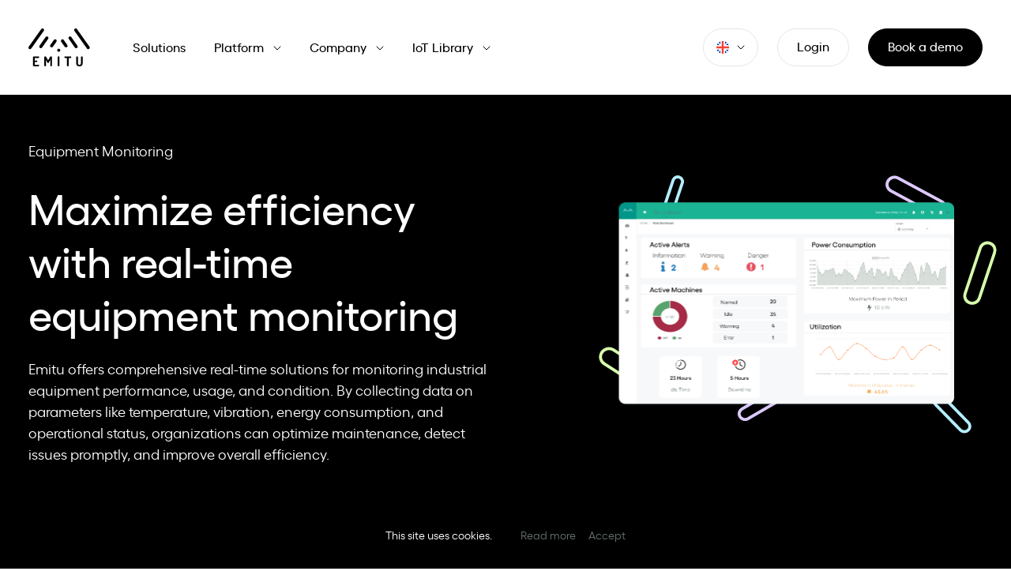

--- FILE ---
content_type: text/html; charset=UTF-8
request_url: https://emitu.com/solutions/equipment-monitoring/
body_size: 16984
content:
<!doctype html>
<html data-n-head-ssr lang="en" data-n-head="%7B%22lang%22:%7B%22ssr%22:%22en%22%7D%7D">
  <head>
    <meta data-n-head="ssr" charset="utf-8"><meta data-n-head="ssr" name="viewport" content="width=device-width,initial-scale=1"><meta data-n-head="ssr" name="format-detection" content="telephone=no"><meta data-n-head="ssr" name="msapplication-TileColor" content="#ffffff"><meta data-n-head="ssr" name="theme-color" content="#ffffff"><meta data-n-head="ssr" data-hid="og:type" property="og:type" content="website"><meta data-n-head="ssr" data-hid="og:image" property="og:image" content="/og.jpg"><meta data-n-head="ssr" data-hid="og:image:width" property="og:image:width" content="1024"><meta data-n-head="ssr" data-hid="og:image:height" property="og:image:height" content="536"><meta data-n-head="ssr" data-hid="og:title" property="og:title" content="Maximize efficiency with real-time IoT equipment monitoring"><meta data-n-head="ssr" data-hid="og:url" property="og:url" content="https://emitu.com/solutions/equipment-monitoring/"><meta data-n-head="ssr" data-hid="description" property="description" name="description" content="Monitor industrial equipment in real time, optimize maintenance, and detect issues before they escalate. Improve efficiency with our predictive maintenance solutions."><meta data-n-head="ssr" data-hid="og:description" property="og:description" content="Monitor industrial equipment in real time, optimize maintenance, and detect issues before they escalate. Improve efficiency with our predictive maintenance solutions."><title>Maximize efficiency with real-time IoT equipment monitoring</title><link data-n-head="ssr" rel="apple-touch-icon" sizes="180x180" href="/apple-touch-icon.png"><link data-n-head="ssr" rel="icon" type="image/png" sizes="32x32" href="/favicon-32x32.png"><link data-n-head="ssr" rel="icon" type="image/png" sizes="16x16" href="/favicon-16x16.png"><link data-n-head="ssr" rel="manifest" href="/site.webmanifest"><script data-n-head="ssr" src="https://www.googletagmanager.com/gtag/js?id=G-JWX232KPK8" async></script><link rel="preload" href="/_nuxt/07c004d.js" as="script"><link rel="preload" href="/_nuxt/d1d5cb9.js" as="script"><link rel="preload" href="/_nuxt/319854d.js" as="script"><link rel="preload" href="/_nuxt/3add9a2.js" as="script"><link rel="preload" href="/_nuxt/5f14ddc.js" as="script"><link rel="preload" href="/_nuxt/9e7c380.js" as="script"><link rel="preload" href="/_nuxt/e33a65b.js" as="script"><link rel="preload" href="/_nuxt/1d96115.js" as="script"><link rel="preload" href="/_nuxt/913a1fa.js" as="script"><link rel="preload" href="/_nuxt/4a565cc.js" as="script"><style data-vue-ssr-id="9a4190e8:0 7f9ea2d0:0 1db36f94:0 35b04170:0 daf414f0:0 4b97353c:0 5347d581:0 71a9aa32:0 2497c082:0 1a78af71:0 3891863a:0 324eeab3:0 dbe12768:0 e47718cc:0 c5fff99e:0 02d6d34d:0 aab1af80:0 ad9632c4:0 159f40ce:0 166f067a:0 aa03d66a:0 984083c8:0 08efc4b6:0 40f4e4aa:0 ab7a7d7c:0 5e5d38a8:0">.container{margin:0 auto;max-width:1320px;padding:0 36px;width:100%}@media screen and (max-width:768px){.container{padding:0 24px}}@media screen and (max-width:320px){.container{padding:0 16px}}.row{display:flex;flex-wrap:wrap;margin-left:-36px}@media screen and (max-width:768px){.row{margin-left:-24px}}@media only screen and (min-width:1025px){.row.row--lg-gutterless{margin-left:0}.row.row--lg-gutterless .col{padding-left:0}.row.row--lg-double-gap{margin-left:-72px}.row.row--lg-double-gap .col{padding-left:72px}.row.row--lg-half-gap{margin-left:-18px}.row.row--lg-half-gap .col{padding-left:18px}.row.row--lg-start{justify-content:flex-start}.row.row--lg-center{justify-content:center}.row.row--lg-end{justify-content:flex-end}.row.row--lg-top{align-items:flex-start}.row.row--lg-middle{align-items:center}.row.row--lg-bottom{align-items:flex-end}.row.row--lg-around{justify-content:space-around}.row.row--lg-between{justify-content:space-between}.row.row--lg-row{flex-direction:row}.row.row--lg-row-reverse{flex-direction:row-reverse}.row.row--lg-column{flex-direction:column}.row.row--lg-column-reverse{flex-direction:column-reverse}}@media only screen and (min-width:769px)and (max-width:1024px){.row.row--md-gutterless{margin-left:0}.row.row--md-gutterless .col{padding-left:0}.row.row--md-double-gap{margin-left:-72px}.row.row--md-double-gap .col{padding-left:72px}.row.row--md-half-gap{margin-left:-18px}.row.row--md-half-gap .col{padding-left:18px}.row.row--md-start{justify-content:flex-start}.row.row--md-center{justify-content:center}.row.row--md-end{justify-content:flex-end}.row.row--md-top{align-items:flex-start}.row.row--md-middle{align-items:center}.row.row--md-bottom{align-items:flex-end}.row.row--md-around{justify-content:space-around}.row.row--md-between{justify-content:space-between}.row.row--md-row{flex-direction:row}.row.row--md-row-reverse{flex-direction:row-reverse}.row.row--md-column{flex-direction:column}.row.row--md-column-reverse{flex-direction:column-reverse}}@media only screen and (min-width:668px)and (max-width:768px){.row.row--sm-gutterless{margin-left:0}.row.row--sm-gutterless .col{padding-left:0}.row.row--sm-double-gap{margin-left:-72px}.row.row--sm-double-gap .col{padding-left:72px}.row.row--sm-half-gap{margin-left:-18px}.row.row--sm-half-gap .col{padding-left:18px}.row.row--sm-start{justify-content:flex-start}.row.row--sm-center{justify-content:center}.row.row--sm-end{justify-content:flex-end}.row.row--sm-top{align-items:flex-start}.row.row--sm-middle{align-items:center}.row.row--sm-bottom{align-items:flex-end}.row.row--sm-around{justify-content:space-around}.row.row--sm-between{justify-content:space-between}.row.row--sm-row{flex-direction:row}.row.row--sm-row-reverse{flex-direction:row-reverse}.row.row--sm-column{flex-direction:column}.row.row--sm-column-reverse{flex-direction:column-reverse}}@media only screen and (max-width:667px){.row.row--xs-gutterless{margin-left:0}.row.row--xs-gutterless .col{padding-left:0}.row.row--xs-double-gap{margin-left:-72px}.row.row--xs-double-gap .col{padding-left:72px}.row.row--xs-half-gap{margin-left:-18px}.row.row--xs-half-gap .col{padding-left:18px}.row.row--xs-start{justify-content:flex-start}.row.row--xs-center{justify-content:center}.row.row--xs-end{justify-content:flex-end}.row.row--xs-top{align-items:flex-start}.row.row--xs-middle{align-items:center}.row.row--xs-bottom{align-items:flex-end}.row.row--xs-around{justify-content:space-around}.row.row--xs-between{justify-content:space-between}.row.row--xs-row{flex-direction:row}.row.row--xs-row-reverse{flex-direction:row-reverse}.row.row--xs-column{flex-direction:column}.row.row--xs-column-reverse{flex-direction:column-reverse}}.col{flex-basis:100%;flex-grow:1;max-width:100%;padding-left:36px}@media screen and (max-width:768px){.col{padding-left:24px}}@media only screen and (min-width:1025px){.col--lg-offset-0{margin-left:0}.row--lg-row-reverse .col--lg-offset-0{margin-left:0;margin-right:0}.col--lg-1{flex-basis:8.3333333333%;max-width:8.3333333333%}.col--lg-offset-1{margin-left:8.3333333333%}.row--lg-row-reverse .col--lg-offset-1{margin-left:0;margin-right:8.3333333333%}.col--lg-2{flex-basis:16.6666666667%;max-width:16.6666666667%}.col--lg-offset-2{margin-left:16.6666666667%}.row--lg-row-reverse .col--lg-offset-2{margin-left:0;margin-right:16.6666666667%}.col--lg-3{flex-basis:25%;max-width:25%}.col--lg-offset-3{margin-left:25%}.row--lg-row-reverse .col--lg-offset-3{margin-left:0;margin-right:25%}.col--lg-4{flex-basis:33.3333333333%;max-width:33.3333333333%}.col--lg-offset-4{margin-left:33.3333333333%}.row--lg-row-reverse .col--lg-offset-4{margin-left:0;margin-right:33.3333333333%}.col--lg-5{flex-basis:41.6666666667%;max-width:41.6666666667%}.col--lg-offset-5{margin-left:41.6666666667%}.row--lg-row-reverse .col--lg-offset-5{margin-left:0;margin-right:41.6666666667%}.col--lg-6{flex-basis:50%;max-width:50%}.col--lg-offset-6{margin-left:50%}.row--lg-row-reverse .col--lg-offset-6{margin-left:0;margin-right:50%}.col--lg-7{flex-basis:58.3333333333%;max-width:58.3333333333%}.col--lg-offset-7{margin-left:58.3333333333%}.row--lg-row-reverse .col--lg-offset-7{margin-left:0;margin-right:58.3333333333%}.col--lg-8{flex-basis:66.6666666667%;max-width:66.6666666667%}.col--lg-offset-8{margin-left:66.6666666667%}.row--lg-row-reverse .col--lg-offset-8{margin-left:0;margin-right:66.6666666667%}.col--lg-9{flex-basis:75%;max-width:75%}.col--lg-offset-9{margin-left:75%}.row--lg-row-reverse .col--lg-offset-9{margin-left:0;margin-right:75%}.col--lg-10{flex-basis:83.3333333333%;max-width:83.3333333333%}.col--lg-offset-10{margin-left:83.3333333333%}.row--lg-row-reverse .col--lg-offset-10{margin-left:0;margin-right:83.3333333333%}.col--lg-11{flex-basis:91.6666666667%;max-width:91.6666666667%}.col--lg-offset-11{margin-left:91.6666666667%}.row--lg-row-reverse .col--lg-offset-11{margin-left:0;margin-right:91.6666666667%}.col--lg-12{flex-basis:100%;max-width:100%}.col--lg-offset-12{margin-left:100%}.row--lg-row-reverse .col--lg-offset-12{margin-left:0;margin-right:100%}.col--lg-auto{flex-basis:0;flex-grow:1;max-width:100%}}@media only screen and (min-width:769px)and (max-width:1024px){.col--md-offset-0{margin-left:0}.row--md-row-reverse .col--md-offset-0{margin-left:0;margin-right:0}.col--md-1{flex-basis:8.3333333333%;max-width:8.3333333333%}.col--md-offset-1{margin-left:8.3333333333%}.row--md-row-reverse .col--md-offset-1{margin-left:0;margin-right:8.3333333333%}.col--md-2{flex-basis:16.6666666667%;max-width:16.6666666667%}.col--md-offset-2{margin-left:16.6666666667%}.row--md-row-reverse .col--md-offset-2{margin-left:0;margin-right:16.6666666667%}.col--md-3{flex-basis:25%;max-width:25%}.col--md-offset-3{margin-left:25%}.row--md-row-reverse .col--md-offset-3{margin-left:0;margin-right:25%}.col--md-4{flex-basis:33.3333333333%;max-width:33.3333333333%}.col--md-offset-4{margin-left:33.3333333333%}.row--md-row-reverse .col--md-offset-4{margin-left:0;margin-right:33.3333333333%}.col--md-5{flex-basis:41.6666666667%;max-width:41.6666666667%}.col--md-offset-5{margin-left:41.6666666667%}.row--md-row-reverse .col--md-offset-5{margin-left:0;margin-right:41.6666666667%}.col--md-6{flex-basis:50%;max-width:50%}.col--md-offset-6{margin-left:50%}.row--md-row-reverse .col--md-offset-6{margin-left:0;margin-right:50%}.col--md-7{flex-basis:58.3333333333%;max-width:58.3333333333%}.col--md-offset-7{margin-left:58.3333333333%}.row--md-row-reverse .col--md-offset-7{margin-left:0;margin-right:58.3333333333%}.col--md-8{flex-basis:66.6666666667%;max-width:66.6666666667%}.col--md-offset-8{margin-left:66.6666666667%}.row--md-row-reverse .col--md-offset-8{margin-left:0;margin-right:66.6666666667%}.col--md-9{flex-basis:75%;max-width:75%}.col--md-offset-9{margin-left:75%}.row--md-row-reverse .col--md-offset-9{margin-left:0;margin-right:75%}.col--md-10{flex-basis:83.3333333333%;max-width:83.3333333333%}.col--md-offset-10{margin-left:83.3333333333%}.row--md-row-reverse .col--md-offset-10{margin-left:0;margin-right:83.3333333333%}.col--md-11{flex-basis:91.6666666667%;max-width:91.6666666667%}.col--md-offset-11{margin-left:91.6666666667%}.row--md-row-reverse .col--md-offset-11{margin-left:0;margin-right:91.6666666667%}.col--md-12{flex-basis:100%;max-width:100%}.col--md-offset-12{margin-left:100%}.row--md-row-reverse .col--md-offset-12{margin-left:0;margin-right:100%}.col--md-auto{flex-basis:0;flex-grow:1;max-width:100%}}@media only screen and (min-width:668px)and (max-width:768px){.col--sm-offset-0{margin-left:0}.row--sm-row-reverse .col--sm-offset-0{margin-left:0;margin-right:0}.col--sm-1{flex-basis:8.3333333333%;max-width:8.3333333333%}.col--sm-offset-1{margin-left:8.3333333333%}.row--sm-row-reverse .col--sm-offset-1{margin-left:0;margin-right:8.3333333333%}.col--sm-2{flex-basis:16.6666666667%;max-width:16.6666666667%}.col--sm-offset-2{margin-left:16.6666666667%}.row--sm-row-reverse .col--sm-offset-2{margin-left:0;margin-right:16.6666666667%}.col--sm-3{flex-basis:25%;max-width:25%}.col--sm-offset-3{margin-left:25%}.row--sm-row-reverse .col--sm-offset-3{margin-left:0;margin-right:25%}.col--sm-4{flex-basis:33.3333333333%;max-width:33.3333333333%}.col--sm-offset-4{margin-left:33.3333333333%}.row--sm-row-reverse .col--sm-offset-4{margin-left:0;margin-right:33.3333333333%}.col--sm-5{flex-basis:41.6666666667%;max-width:41.6666666667%}.col--sm-offset-5{margin-left:41.6666666667%}.row--sm-row-reverse .col--sm-offset-5{margin-left:0;margin-right:41.6666666667%}.col--sm-6{flex-basis:50%;max-width:50%}.col--sm-offset-6{margin-left:50%}.row--sm-row-reverse .col--sm-offset-6{margin-left:0;margin-right:50%}.col--sm-7{flex-basis:58.3333333333%;max-width:58.3333333333%}.col--sm-offset-7{margin-left:58.3333333333%}.row--sm-row-reverse .col--sm-offset-7{margin-left:0;margin-right:58.3333333333%}.col--sm-8{flex-basis:66.6666666667%;max-width:66.6666666667%}.col--sm-offset-8{margin-left:66.6666666667%}.row--sm-row-reverse .col--sm-offset-8{margin-left:0;margin-right:66.6666666667%}.col--sm-9{flex-basis:75%;max-width:75%}.col--sm-offset-9{margin-left:75%}.row--sm-row-reverse .col--sm-offset-9{margin-left:0;margin-right:75%}.col--sm-10{flex-basis:83.3333333333%;max-width:83.3333333333%}.col--sm-offset-10{margin-left:83.3333333333%}.row--sm-row-reverse .col--sm-offset-10{margin-left:0;margin-right:83.3333333333%}.col--sm-11{flex-basis:91.6666666667%;max-width:91.6666666667%}.col--sm-offset-11{margin-left:91.6666666667%}.row--sm-row-reverse .col--sm-offset-11{margin-left:0;margin-right:91.6666666667%}.col--sm-12{flex-basis:100%;max-width:100%}.col--sm-offset-12{margin-left:100%}.row--sm-row-reverse .col--sm-offset-12{margin-left:0;margin-right:100%}.col--sm-auto{flex-basis:0;flex-grow:1;max-width:100%}}@media only screen and (max-width:667px){.col--xs-offset-0{margin-left:0}.row--xs-row-reverse .col--xs-offset-0{margin-left:0;margin-right:0}.col--xs-1{flex-basis:8.3333333333%;max-width:8.3333333333%}.col--xs-offset-1{margin-left:8.3333333333%}.row--xs-row-reverse .col--xs-offset-1{margin-left:0;margin-right:8.3333333333%}.col--xs-2{flex-basis:16.6666666667%;max-width:16.6666666667%}.col--xs-offset-2{margin-left:16.6666666667%}.row--xs-row-reverse .col--xs-offset-2{margin-left:0;margin-right:16.6666666667%}.col--xs-3{flex-basis:25%;max-width:25%}.col--xs-offset-3{margin-left:25%}.row--xs-row-reverse .col--xs-offset-3{margin-left:0;margin-right:25%}.col--xs-4{flex-basis:33.3333333333%;max-width:33.3333333333%}.col--xs-offset-4{margin-left:33.3333333333%}.row--xs-row-reverse .col--xs-offset-4{margin-left:0;margin-right:33.3333333333%}.col--xs-5{flex-basis:41.6666666667%;max-width:41.6666666667%}.col--xs-offset-5{margin-left:41.6666666667%}.row--xs-row-reverse .col--xs-offset-5{margin-left:0;margin-right:41.6666666667%}.col--xs-6{flex-basis:50%;max-width:50%}.col--xs-offset-6{margin-left:50%}.row--xs-row-reverse .col--xs-offset-6{margin-left:0;margin-right:50%}.col--xs-7{flex-basis:58.3333333333%;max-width:58.3333333333%}.col--xs-offset-7{margin-left:58.3333333333%}.row--xs-row-reverse .col--xs-offset-7{margin-left:0;margin-right:58.3333333333%}.col--xs-8{flex-basis:66.6666666667%;max-width:66.6666666667%}.col--xs-offset-8{margin-left:66.6666666667%}.row--xs-row-reverse .col--xs-offset-8{margin-left:0;margin-right:66.6666666667%}.col--xs-9{flex-basis:75%;max-width:75%}.col--xs-offset-9{margin-left:75%}.row--xs-row-reverse .col--xs-offset-9{margin-left:0;margin-right:75%}.col--xs-10{flex-basis:83.3333333333%;max-width:83.3333333333%}.col--xs-offset-10{margin-left:83.3333333333%}.row--xs-row-reverse .col--xs-offset-10{margin-left:0;margin-right:83.3333333333%}.col--xs-11{flex-basis:91.6666666667%;max-width:91.6666666667%}.col--xs-offset-11{margin-left:91.6666666667%}.row--xs-row-reverse .col--xs-offset-11{margin-left:0;margin-right:91.6666666667%}.col--xs-12{flex-basis:100%;max-width:100%}.col--xs-offset-12{margin-left:100%}.row--xs-row-reverse .col--xs-offset-12{margin-left:0;margin-right:100%}.col--xs-auto{flex-basis:0;flex-grow:1;max-width:100%}}@font-face{font-display:swap;font-family:Gellix;font-style:normal;font-weight:400;src:url(/_nuxt/fonts/gellix-regular.4ddf149.woff2) format("woff2"),url(/_nuxt/fonts/gellix-regular.26709f2.woff) format("woff")}@font-face{font-display:swap;font-family:Gellix;font-style:normal;font-weight:500;src:url(/_nuxt/fonts/gellix-medium.e067bba.woff2) format("woff2"),url(/_nuxt/fonts/gellix-medium.dd29334.woff) format("woff")}.text-center{text-align:center}.box-link:before{content:"";height:100%;left:0;position:absolute;top:0;width:100%;z-index:1}.nuxt-progress{background-color:#000;height:2px;left:0;opacity:1;position:fixed;right:0;top:0;transition:width .1s,opacity .4s;width:0;z-index:999999}.nuxt-progress.nuxt-progress-notransition{transition:none}.nuxt-progress-failed{background-color:red}*{border:0;box-sizing:border-box;margin:0;padding:0}:focus{outline:0}html{-webkit-text-size-adjust:none;-moz-text-size-adjust:none;text-size-adjust:none;color:#000;font-family:Gellix,"Helvetica Neue",Helvetica,Arial,sans-serif;font-size:16px;font-size:1rem;font-weight:400;line-height:1.5}body{padding-top:120px}@media screen and (max-width:1024px){body{padding-top:85px}}@media screen and (max-width:667px){body{padding-top:60px}}body.no-scroll{overflow:hidden}a{color:#000}.tooltip{cursor:help;display:inline-flex;position:relative;-webkit-text-decoration:underline;text-decoration:underline;text-decoration-style:dotted;text-underline-offset:20%}.tooltip:after,.tooltip:before{display:block;opacity:0;pointer-events:none;position:absolute;top:calc(100% + 16px);transition:opacity .25s;z-index:100}.tooltip:before{border-bottom:5px solid #f7f8f9;border-left:5px solid transparent;border-right:5px solid transparent;content:"";height:0;left:6px;transform:translateY(-100%);width:0}.tooltip:after{background-color:#f7f8f9;border-radius:8px;color:#000;content:attr(data-content);font-size:12px;font-size:.75rem;height:auto;left:0;padding:8px 12px;text-align:left;width:205px}@media screen and (max-width:667px){.tooltip:after{width:150px}}.tooltip:hover:after,.tooltip:hover:before{opacity:1}button{-webkit-font-smoothing:inherit;-moz-osx-font-smoothing:inherit;-webkit-appearance:none;background:0 0;border:none;color:inherit;font:inherit;line-height:normal;margin:0;overflow:visible;padding:0;width:auto}.list{display:flex;list-style:none;margin-left:0}.list.list--inline{align-items:center}.list.list--inline li:not(:last-child){margin-right:24px}.list.list--stack{flex-direction:column}.list.list--stack li:not(:last-child){margin-bottom:24px}.list.list--ticks{flex-direction:column}.list.list--ticks.list--shorter li:not(:last-child){margin-bottom:12px}.list.list--ticks li{padding-left:30px;position:relative}.list.list--ticks li:not(:last-child){margin-bottom:16px}.list.list--ticks li:before{background:url('data:image/svg+xml; utf8, <svg fill="none" height="18" viewBox="0 0 18 18" width="18" xmlns="http://www.w3.org/2000/svg"><g stroke="rgb(0,0,0)"><rect height="17" rx="8.5" width="17" x=".5" y=".5"/><path d="m6 9.09 1.62 2.16 4.5-4.5"/></g></svg>') no-repeat 50% 50%;background-size:contain;content:"";display:flex;height:18px;left:0;position:absolute;top:2px;width:18px}.section--black .list.list--ticks li:before,.section--dark .list.list--ticks li:before{background:url('data:image/svg+xml; utf8, <svg fill="none" height="18" viewBox="0 0 18 18" width="18" xmlns="http://www.w3.org/2000/svg"><g stroke="rgba(255,255,255,0.75)"><rect height="17" rx="8.5" width="17" x=".5" y=".5"/><path d="m6 9.09 1.62 2.16 4.5-4.5"/></g></svg>') no-repeat 50% 50%}.list.list--ticks li.ui-cross:before{background:url('data:image/svg+xml; utf8, <svg fill="none" height="18" viewBox="0 0 18 18" width="18" xmlns="http://www.w3.org/2000/svg"><g stroke="rgb(0,0,0)"><rect height="17" rx="8.5" width="17" x=".5" y=".5"/><path d="m7 11.5 4.5-4.5"/><path d="m7 7 4.5 4.5"/></g></svg>') no-repeat 50% 50%}.list.list--ticks li span,.list.list--ticks li strong{display:block}.list.list--ticks li strong{font-size:18px;font-size:1.125rem;font-weight:500;margin-bottom:6px}img,svg{display:block}img{max-width:100%}h1,h2,h3,h4,h5,h6{font-weight:500;line-height:1.25}.h1,.h1>*,h1{font-size:64px;font-size:4rem}.h2,.h2>*,h2{font-size:48px;font-size:3rem}@media screen and (max-width:667px){.h2,.h2>*,h2{font-size:36px;font-size:2.25rem}.h2 br,.h2>* br,h2 br{width:6px}}.h3,.h3>*,h3{font-size:36px;font-size:2.25rem}@media screen and (max-width:1024px){.h3,.h3>*,h3{font-size:30px;font-size:1.875rem}}@media screen and (max-width:667px){.h3,.h3>*,h3{font-size:24px;font-size:1.5rem}.h3 br,.h3>* br,h3 br{width:6px}}.h4,.h4>*,h4{font-size:24px;font-size:1.5rem}.h5,.h5>*,h5{font-size:20px;font-size:1.25rem}.h6,.h6>*,h6{font-size:18px;font-size:1.125rem}ol,p,ul{color:#626262;line-height:1.5}.section--dark ol,.section--dark p,.section--dark ul{color:#fff}ol{padding-left:24px}strong{font-weight:500}sup{background-color:#2aacdc;border-radius:50%;color:#fff;display:inline-block;font-size:9px;font-size:.5625rem;height:16px;line-height:15.4838709677px;text-align:center;width:16px}.section{margin-bottom:120px}@media screen and (max-width:1024px){.section{margin-bottom:72px}}@media screen and (max-width:667px){.section{margin-bottom:48px}}.section:first-child{padding-top:66px}@media screen and (max-width:1280px){.section:first-child{padding-top:48px}}@media screen and (max-width:667px){.section:first-child{padding-top:36px}}.section:last-child{margin-bottom:48px}.section.section--black,.section.section--dark{color:#fff;padding-bottom:120px;padding-top:120px}@media screen and (max-width:1024px){.section.section--black,.section.section--dark{padding-bottom:72px;padding-top:72px}}@media screen and (max-width:667px){.section.section--black,.section.section--dark{padding-bottom:48px;padding-top:48px}}.section.section--black p,.section.section--dark p{color:hsla(0,0%,100%,.75)}.section.section--black .grid .card--grey,.section.section--dark .grid .card--grey{color:#fff}.section.section--black .card--white p,.section.section--dark .card--white p{color:#000}.section.section--black+.section--black,.section.section--black+.section--dark,.section.section--dark+.section--black,.section.section--dark+.section--dark{margin-top:-120px}@media screen and (max-width:1024px){.section.section--black+.section--black,.section.section--black+.section--dark,.section.section--dark+.section--black,.section.section--dark+.section--dark{margin-top:-72px}}@media screen and (max-width:667px){.section.section--black+.section--black,.section.section--black+.section--dark,.section.section--dark+.section--black,.section.section--dark+.section--dark{margin-top:-48px}}.section.section--dark{background-color:#111}.section.section--dark+.section--dark{padding-top:0}.section.section--black{background-color:#000}.section.section--black+.section--black{padding-top:0}.section.section--marginless{margin-bottom:0}.section.section--extra-gap .section__header{margin-bottom:132px}@media screen and (max-width:1024px){.section.section--extra-gap .section__header{margin-bottom:96px}}.section .section__aside{position:sticky;top:186px}@media screen and (max-width:1280px){.section .section__aside{top:168px}}@media screen and (max-width:1024px){.section .section__aside{margin-bottom:48px;top:139px}}.section .section__aside .link{margin-bottom:30px}.section .section__aside h1{margin-bottom:24px}@media screen and (min-width:1025px){.section .section__aside h1{padding-right:48px}}@media screen and (max-width:1024px){.section .section__aside h1{font-size:36px;font-size:2.25rem}}.section .section__aside p{font-size:18px;font-size:1.125rem}.section .section__header{margin-bottom:96px;position:relative;z-index:10}@media screen and (max-width:667px){.section .section__header{margin-bottom:36px}}.section .section__header.section__header--centred{text-align:center}.section .section__header.section__header--centred p{margin:30px auto 0;max-width:50%}@media screen and (max-width:1024px){.section .section__header.section__header--centred p{max-width:75%}}@media screen and (max-width:667px){.section .section__header.section__header--centred p{max-width:100%;padding:0 24px}}.section .section__header h1{margin-bottom:24px}.section .section__header h6{margin-bottom:19.2px}.section .section__header p{font-size:18px;font-size:1.125rem}.section .section__main .section__main__text h4:not(:last-child),.section .section__main .section__main__text h5:not(:last-child),.section .section__main .section__main__text ol:not(:last-child),.section .section__main .section__main__text p:not(:last-child),.section .section__main .section__main__text ul:not(:last-child){margin-bottom:24px}.section .section__main .section__main__text h4,.section .section__main .section__main__text h5{line-height:1.35}.section .section__main .section__main__text h4:not(:first-child),.section .section__main .section__main__text h5:not(:first-child){margin-top:48px}.section .section__main .section__main__text ul{list-style:none}.section .section__main .section__main__text ul li{padding-left:24px;position:relative}.section .section__main .section__main__text ul li:before{content:"•";left:8px;position:absolute;top:0}.section .section__main .section__main__text ol li:not(:last-child){margin-bottom:6px}.section .section__background{height:100%;left:50%;pointer-events:none;position:absolute;top:50%;transform:translate(-50%,-50%);width:100%;z-index:10}.nav{font-weight:500;list-style:none}.nav.nav--stack li:not(:last-child){margin-bottom:19.2px}.nav.nav--inline{display:flex;flex-direction:row}.nav.nav--inline li:not(:last-child){margin-right:24px}.nav a{border-bottom:1px solid transparent;-webkit-text-decoration:none;text-decoration:none;transition:border-color .25s}.nav a:hover{border-color:#000}.ui-spacing{display:block;margin-bottom:48px}@media screen and (max-width:667px){.ui-spacing{margin-bottom:24px}}.page-enter-active,.page-leave-active{transition:opacity .5s}.page-enter,.page-leave-to{opacity:0}.fade-enter-active,.fade-leave-active{transition:opacity .5s}.fade-enter,.fade-leave-to{opacity:0}.header[data-v-593172f3]{left:0;position:fixed;top:0;width:100%;z-index:999}.header.header--black[data-v-593172f3],.header.header--dark[data-v-593172f3]{color:#fff}.header.header--black[data-v-593172f3] h5,.header.header--black[data-v-593172f3] p,.header.header--black[data-v-593172f3] ul,.header.header--dark[data-v-593172f3] h5,.header.header--dark[data-v-593172f3] p,.header.header--dark[data-v-593172f3] ul{color:#fff}@media screen and (max-width:1024px){.header.header--black .header__main[data-v-593172f3],.header.header--dark .header__main[data-v-593172f3]{border-color:hsla(0,0%,100%,.1)}}.header.header--black .header__main.header__main--border[data-v-593172f3],.header.header--dark .header__main.header__main--border[data-v-593172f3]{border-color:hsla(0,0%,100%,.2)}.header.header--black .header__drawer[data-v-593172f3],.header.header--dark .header__drawer[data-v-593172f3]{border-bottom:1px solid hsla(0,0%,100%,.2)}.header.header--dark .header__drawer[data-v-593172f3],.header.header--dark .header__main[data-v-593172f3]{background-color:#111}@media screen and (max-width:1024px){.header.header--dark .header__main .header__column.header__column--menus[data-v-593172f3]{background-color:#111}}.header.header--black .header__drawer[data-v-593172f3],.header.header--black .header__main[data-v-593172f3]{background-color:#000}@media screen and (max-width:1024px){.header.header--black .header__main .header__column.header__column--menus[data-v-593172f3]{background-color:#000}}.header.header--shrunk .header__main[data-v-593172f3]{height:85px}@media screen and (min-width:1025px){.header.header--shadowed .header__main[data-v-593172f3]{box-shadow:0 0 60px 0 rgba(0,0,0,.05)}}.header .header__drawer[data-v-593172f3],.header .header__main[data-v-593172f3]{background-color:#fff;position:relative}.header .header__main[data-v-593172f3]{border-bottom:1px solid transparent;height:120px;transition:border-color .5s,height .5s,box-shadow .5s,background-color .5s;z-index:20}@media screen and (max-width:1024px){.header .header__main[data-v-593172f3]{border-color:rgba(0,0,0,.1);height:85px}}@media screen and (max-width:667px){.header .header__main[data-v-593172f3]{height:60px}}.header .header__main.header__main--border[data-v-593172f3]{border-color:rgba(0,0,0,.1)}.header .header__main .container[data-v-593172f3]{align-items:center;display:flex;height:100%}@media screen and (max-width:1024px){.header .header__main .container[data-v-593172f3]{justify-content:space-between}}@media screen and (min-width:1025px){.header .header__main .header__column.header__column--menus[data-v-593172f3]{margin-left:54px}}@media screen and (max-width:1024px){.header .header__main .header__column.header__column--menus[data-v-593172f3]{background-color:#fff;height:calc(100vh - 85px);left:0;opacity:0;position:fixed;top:85px;transform:translateX(-100%);transition:transform .5s,opacity .5s;width:100%;will-change:transform}}@media screen and (max-width:667px){.header .header__main .header__column.header__column--menus[data-v-593172f3]{height:calc(100vh - 60px);top:60px}}@media screen and (max-width:1024px){.header .header__main .header__column.header__column--menus.is-visible[data-v-593172f3]{opacity:1;transform:translateX(0)}}.header .header__main .header__column.header__column--ctas[data-v-593172f3]{margin-left:auto}@media screen and (max-width:1024px){.header .header__main .header__column.header__column--ctas[data-v-593172f3]{display:none}}.header .header__drawer[data-v-593172f3]{padding-bottom:48px;padding-top:48px;z-index:10}@media screen and (min-width:1025px){.header .header__drawer[data-v-593172f3]{box-shadow:0 0 60px 0 rgba(0,0,0,.05)}}@media screen and (max-width:1024px){.header .header__drawer[data-v-593172f3]{height:calc(100% - 85px);left:0;overflow-y:auto;padding-top:24px;position:fixed;top:85px;width:100%;z-index:20}}@media screen and (max-width:667px){.header .header__drawer[data-v-593172f3]{height:calc(100% - 60px);top:60px}}.header .header__drawer[data-v-593172f3] .link--back{margin-bottom:36px}@media screen and (min-width:1025px){.header .header__drawer[data-v-593172f3] .link--back{display:none}}.header .header__drawer[data-v-593172f3] a{-webkit-text-decoration:none;text-decoration:none}@media screen and (min-width:1025px){.drawer-enter-active[data-v-593172f3],.drawer-leave-active[data-v-593172f3]{transition:opacity .5s}}@media screen and (max-width:1024px){.drawer-enter-active[data-v-593172f3],.drawer-leave-active[data-v-593172f3]{transition:opacity .5s,transform .5s}}.drawer-enter[data-v-593172f3],.drawer-leave-to[data-v-593172f3]{opacity:0}@media screen and (max-width:1024px){.drawer-enter[data-v-593172f3],.drawer-leave-to[data-v-593172f3]{transform:translateX(-100%)}}.logo[data-v-b51ee60a]{fill:none;height:48px}@media screen and (max-width:667px){.logo[data-v-b51ee60a]{height:39.6px}}.logo path[data-v-b51ee60a]{fill:#000;transition:fill .5s}.header--black .logo path[data-v-b51ee60a],.header--dark .logo path[data-v-b51ee60a]{fill:#fff}.nav[data-v-d1fb11d2]{display:flex;font-weight:500;justify-content:center;list-style:none}@media screen and (max-width:1024px){.nav[data-v-d1fb11d2]{align-items:center;display:flex;flex-direction:column;height:calc(100% - 80px);justify-content:center}}@media screen and (min-width:1025px){.nav li[data-v-d1fb11d2]:not(:last-child){margin-right:36px}}@media screen and (max-width:1024px){.nav li[data-v-d1fb11d2]:not(:last-child){margin-bottom:36px}}.nav li a[data-v-d1fb11d2],.nav li button[data-v-d1fb11d2]{align-items:center;color:#000;cursor:pointer;display:flex}@media screen and (max-width:1024px){.nav li a[data-v-d1fb11d2],.nav li button[data-v-d1fb11d2]{font-size:24px;font-size:1.5rem}}.header--black .nav li a[data-v-d1fb11d2],.header--black .nav li button[data-v-d1fb11d2]{color:#fff}.nav li button[data-v-d1fb11d2]:after{background-color:#000;display:block;height:6px;margin-left:12px;margin-top:3px;-webkit-mask:url('data:image/svg+xml; utf8, <svg viewBox="0 0 10 6" fill="none" xmlns="http://www.w3.org/2000/svg"><path d="M9 1L5 5L1 1" stroke="rgb(0,0,0)" stroke-linecap="round" stroke-linejoin="round"/></svg>') no-repeat 50% 50%;mask:url('data:image/svg+xml; utf8, <svg viewBox="0 0 10 6" fill="none" xmlns="http://www.w3.org/2000/svg"><path d="M9 1L5 5L1 1" stroke="rgb(0,0,0)" stroke-linecap="round" stroke-linejoin="round"/></svg>') no-repeat 50% 50%;-webkit-mask-size:contain;mask-size:contain;transition:transform .5s;width:10px}@media screen and (min-width:1025px){.nav li button[data-v-d1fb11d2]:after{content:""}}.header--black .nav li button[data-v-d1fb11d2]:after{background-color:#fff}.nav li button.is-active[data-v-d1fb11d2]:after{transform:rotate(180deg)}.nav li a[data-v-d1fb11d2]{line-height:normal}.nav li a[data-v-d1fb11d2]:hover{-webkit-text-decoration:none;text-decoration:none}@media screen and (max-width:1024px){.list[data-v-2c0422f0]{border-top:1px solid rgba(0,0,0,.1);height:80px;justify-content:space-between;padding:0 16px}}@media screen and (max-width:667px){[lang=pt] .list[data-v-2c0422f0]{font-size:12px;font-size:.75rem}}@media screen and (max-width:1024px){.header--black .list[data-v-2c0422f0],.header--dark .list[data-v-2c0422f0]{border-color:hsla(0,0%,100%,.1)}}@media screen and (max-width:667px){.list li[data-v-2c0422f0]:not(:last-child){margin-right:0}}@media screen and (max-width:1024px){.list li[data-v-2c0422f0]:first-child{margin-right:auto}}@media screen and (max-width:667px){.list li[data-v-2c0422f0]:first-child{margin-right:0}}.languages[data-v-d7123038]{position:relative}.languages .btn[data-v-d7123038]{align-items:center;cursor:pointer;display:flex;height:48px;padding:0 16px}.languages .btn[data-v-d7123038]:after{background-color:#000;content:"";display:block;height:6px;margin-left:9.6px;margin-top:1px;-webkit-mask:url('data:image/svg+xml; utf8, <svg viewBox="0 0 10 6" fill="none" xmlns="http://www.w3.org/2000/svg"><path d="M9 1L5 5L1 1" stroke="rgb(0,0,0)" stroke-linecap="round" stroke-linejoin="round"/></svg>') no-repeat 50% 50%;mask:url('data:image/svg+xml; utf8, <svg viewBox="0 0 10 6" fill="none" xmlns="http://www.w3.org/2000/svg"><path d="M9 1L5 5L1 1" stroke="rgb(0,0,0)" stroke-linecap="round" stroke-linejoin="round"/></svg>') no-repeat 50% 50%;-webkit-mask-size:contain;mask-size:contain;transition:transform .5s,background-color .5s;width:10px}.header--black .languages .btn[data-v-d7123038]:after,.header--dark .languages .btn[data-v-d7123038]:after,.languages .btn[data-v-d7123038]:hover:after{background-color:#fff}.languages .btn.is-active[data-v-d7123038]:after{transform:rotate(180deg)}.languages .btn img[data-v-d7123038]{height:16px;width:16px}.languages .list[data-v-d7123038]{background-color:#fff;border:1px solid rgba(0,0,0,.1);border-radius:16px;flex-direction:column;font-weight:500;overflow:hidden;padding:6px 0;position:absolute;z-index:100}@media screen and (min-width:668px){.languages .list[data-v-d7123038]{top:calc(100% + 24px)}}@media screen and (max-width:667px){.languages .list[data-v-d7123038]{bottom:calc(100% + 12px)}}.languages .list li[data-v-d7123038]{margin-right:0}.languages .list li a[data-v-d7123038]{align-items:center;display:flex;padding:9.6px 16px;-webkit-text-decoration:none;text-decoration:none;transition:background-color .5s}.languages .list li a[data-v-d7123038]:hover{background-color:rgba(0,0,0,.05)}.languages .list li a.is-active[data-v-d7123038]{opacity:.5;pointer-events:none}.languages .list li a figure[data-v-d7123038]{margin-right:12px}.languages .list li a span[data-v-d7123038]{display:block;line-height:1;transform:translateY(-2px)}.slide-and-fade-enter-active[data-v-d7123038],.slide-and-fade-leave-active[data-v-d7123038]{overflow:hidden;transition:height .5s,opacity .5s;will-change:height,opacity}.slide-and-fade-enter[data-v-d7123038],.slide-and-fade-leave-to[data-v-d7123038]{height:0!important;opacity:0}.btn[data-v-400b07a7]{background-color:#000;border:1px solid #000;border-radius:50px;color:#fff;display:inline-block;font-weight:500;height:48px;line-height:42px;padding:0 24px;-webkit-text-decoration:none;text-decoration:none;transition:color .5s,background-color .5s,opacity .5s}.btn[disabled][data-v-400b07a7]{opacity:.65;pointer-events:none}.header--black .btn[data-v-400b07a7],.header--dark .btn[data-v-400b07a7],.section--black .btn[data-v-400b07a7],.section--dark .btn[data-v-400b07a7]{background-color:#fff;border-color:#fff;color:#000}.header--black .btn[data-v-400b07a7]:hover,.header--dark .btn[data-v-400b07a7]:hover,.section--black .btn[data-v-400b07a7]:hover,.section--dark .btn[data-v-400b07a7]:hover{color:#fff}.btn.btn--outline[data-v-400b07a7],.btn[data-v-400b07a7]:hover{background-color:transparent;color:#000}.btn.btn--outline[data-v-400b07a7]{border-color:rgba(0,0,0,.1)}.header--black .btn.btn--outline[data-v-400b07a7],.header--dark .btn.btn--outline[data-v-400b07a7]{border-color:hsla(0,0%,100%,.25);color:#fff}.btn.btn--outline[data-v-400b07a7]:hover{background-color:#000;color:#fff}.btn.btn--purple[data-v-400b07a7]{background-color:#dccaff;border-color:#dccaff;color:#000}.btn.btn--badge[data-v-400b07a7]{align-items:center;display:inline-flex;height:auto;padding:6px}.btn.btn--badge img[data-v-400b07a7]{border-radius:50%;height:48px;width:auto}.btn.btn--badge span[data-v-400b07a7],.btn.btn--badge[data-v-400b07a7] span{padding:0 36px 0 27.6px}.btn.btn--badge.btn--play span[data-v-400b07a7]{align-items:center;display:flex;transform:translateY(-1px)}.btn.btn--badge.btn--play span[data-v-400b07a7]:after,.btn.btn--badge.btn--play span[data-v-400b07a7]:before{background-color:#fff;display:block;height:12px;-webkit-mask:url('data:image/svg+xml; utf8, <svg fill="none" viewBox="0 0 9 12" xmlns="http://www.w3.org/2000/svg"><path d="m9 6-9.00000049 5.1962.00000045-10.392353z" fill="rgb(0,0,0)"/></svg>') no-repeat 50% 50%;mask:url('data:image/svg+xml; utf8, <svg fill="none" viewBox="0 0 9 12" xmlns="http://www.w3.org/2000/svg"><path d="m9 6-9.00000049 5.1962.00000045-10.392353z" fill="rgb(0,0,0)"/></svg>') no-repeat 50% 50%;-webkit-mask-size:contain;mask-size:contain;transform:translateY(1px);transition:transform .25s;width:9px}.btn.btn--badge.btn--play[data-v-400b07a7]:hover{background-color:#000;color:#fff}.btn.btn--badge.btn--play:hover span[data-v-400b07a7]:after,.btn.btn--badge.btn--play:hover span[data-v-400b07a7]:before{animation:bounce-400b07a7 1.6s cubic-bezier(.445,.05,.55,.95) infinite}.btn.btn--badge.btn--play.btn--play--before span[data-v-400b07a7]:before{content:"";margin-right:12px}.btn.btn--badge.btn--play.btn--play--after span[data-v-400b07a7]:after{content:"";margin-left:12px}.btn.btn--arrow[data-v-400b07a7]{display:inline-flex}.btn.btn--arrow[data-v-400b07a7]:after{background-color:currentColor;content:"";display:block;height:10px;margin-left:12px;-webkit-mask:url('data:image/svg+xml; utf8, <svg viewBox="0 0 11 10" width="11" height="10" xmlns="http://www.w3.org/2000/svg"><path d="m6 .1-1 1 3.4 3.3h-8.3v1.3h8.3l-3.4 3.2 1 1 4.9-4.9z"/></svg>') no-repeat 50% 50%;mask:url('data:image/svg+xml; utf8, <svg viewBox="0 0 11 10" width="11" height="10" xmlns="http://www.w3.org/2000/svg"><path d="m6 .1-1 1 3.4 3.3h-8.3v1.3h8.3l-3.4 3.2 1 1 4.9-4.9z"/></svg>') no-repeat 50% 50%;-webkit-mask-size:contain;mask-size:contain;position:relative;top:50%;transform:translateY(-50%);transition:transform .5s;width:11px}button.btn[data-v-400b07a7]{cursor:pointer;display:inline-flex}@keyframes bounce-400b07a7{50%{transform:translateX(2px) translateY(1px)}}button[data-v-1270a4af]{align-items:center;border:1px solid rgba(0,0,0,.1);border-radius:50%;display:flex;flex-direction:column;height:38.4px;justify-content:center;transition:border-color .5s;width:38.4px}@media screen and (min-width:1025px){button[data-v-1270a4af]{display:none}}@media screen and (max-width:1024px){.header--black button[data-v-1270a4af],.header--dark button[data-v-1270a4af]{border-color:hsla(0,0%,100%,.1)}}button span[data-v-1270a4af]{background-color:#000;display:block;height:1px;transition:background-color .5s;width:14px}@media screen and (max-width:1024px){.header--black button span[data-v-1270a4af],.header--dark button span[data-v-1270a4af]{background-color:#fff}}button span[data-v-1270a4af]:last-child{margin-top:3px;transform-origin:right;transition:transform .5s cubic-bezier(.64,.57,.67,1.53)}button.is-active span[data-v-1270a4af]:last-child{transform:scaleX(.5)}.section[data-v-61c1c58e]{margin-bottom:144px}@media screen and (max-width:667px){.section[data-v-61c1c58e]{margin-bottom:60px}}.section .section__aside[data-v-61c1c58e]{margin-top:-3px}.section .section__aside .media[data-v-61c1c58e]{align-items:center;display:flex}.section .section__aside img[data-v-61c1c58e]{margin-right:24px}@media screen and (max-width:667px){.section .section__aside img[data-v-61c1c58e]{margin-right:12px}}.section .section__aside h1[data-v-61c1c58e]{line-height:1;margin-bottom:0}@media screen and (max-width:667px){.section .section__aside h1[data-v-61c1c58e]{font-size:36px;font-size:2.25rem}}.section .section__main .section__main__block[data-v-61c1c58e]:not(:last-child){margin-bottom:48px}.section .section__main .section__main__block[data-v-61c1c58e]>h4{margin-bottom:24px}.hero[data-v-a1337b70]:not(.hero--w\/image){margin-bottom:96px}@media screen and (max-width:667px){.hero[data-v-a1337b70]:not(.hero--w\/image){margin-bottom:36px}}.hero:not(.hero--w\/image) .hero__image[data-v-a1337b70]{display:flex;justify-content:center}@media screen and (max-width:667px){.hero:not(.hero--w\/image) .hero__image[data-v-a1337b70]{margin-top:42px}}.hero.hero--w\/image[data-v-a1337b70]{margin-bottom:145px;overflow:hidden;overflow:clip}@media screen and (max-width:1024px){.hero.hero--w\/image[data-v-a1337b70]{margin-bottom:96px}}@media screen and (max-width:667px){.hero.hero--w\/image[data-v-a1337b70]{margin-bottom:48px;padding:48px 0}}.hero.hero--w\/image.hero--no-margin[data-v-a1337b70]{margin-bottom:0}@media screen and (max-width:1024px){.hero.hero--w\/image .hero__text[data-v-a1337b70]{padding:96px 0}}@media screen and (max-width:667px){.hero.hero--w\/image .hero__text[data-v-a1337b70]{margin-bottom:72px;padding:0}}@media screen and (min-width:668px){.hero.hero--w\/image .hero__image img[data-v-a1337b70]{max-width:none;width:55vw}}.hero.hero--centred[data-v-a1337b70]{padding-top:72px;text-align:center}@media screen and (max-width:667px){.hero.hero--centred[data-v-a1337b70]{padding-top:48px}}.hero.hero--centred[data-v-a1337b70]+.section--black,.hero.hero--centred[data-v-a1337b70]+.section--dark{margin-top:145px}@media screen and (min-width:668px){.hero.hero--centred .hero__text[data-v-a1337b70] p{padding:0 48px}}.hero.hero--black[data-v-a1337b70],.hero.hero--dark[data-v-a1337b70]{color:#fff;position:relative}.hero.hero--black[data-v-a1337b70]:before,.hero.hero--dark[data-v-a1337b70]:before{bottom:100%;content:"";height:120px;left:0;position:absolute;width:100%}@media screen and (max-width:1024px){.hero.hero--black[data-v-a1337b70]:before,.hero.hero--dark[data-v-a1337b70]:before{height:85px}}@media screen and (max-width:667px){.hero.hero--black[data-v-a1337b70]:before,.hero.hero--dark[data-v-a1337b70]:before{height:60px}}.hero.hero--black[data-v-a1337b70] p,.hero.hero--dark[data-v-a1337b70] p{color:#fff}.hero.hero--black.hero--no-margin[data-v-a1337b70]+.section--black,.hero.hero--black.hero--no-margin[data-v-a1337b70]+.section--dark,.hero.hero--dark.hero--no-margin[data-v-a1337b70]+.section--black,.hero.hero--dark.hero--no-margin[data-v-a1337b70]+.section--dark{margin-top:0}.hero.hero--black[data-v-a1337b70]+.section--black,.hero.hero--black[data-v-a1337b70]+.section--dark,.hero.hero--dark[data-v-a1337b70]+.section--black,.hero.hero--dark[data-v-a1337b70]+.section--dark{margin-top:-120px}@media screen and (max-width:667px){.hero.hero--black[data-v-a1337b70]+.section--black,.hero.hero--black[data-v-a1337b70]+.section--dark,.hero.hero--dark[data-v-a1337b70]+.section--black,.hero.hero--dark[data-v-a1337b70]+.section--dark{margin-top:0}}.hero.hero--black[data-v-a1337b70]:not(.hero--w\/image)+.section--black,.hero.hero--black[data-v-a1337b70]:not(.hero--w\/image)+.section--dark,.hero.hero--dark[data-v-a1337b70]:not(.hero--w\/image)+.section--black,.hero.hero--dark[data-v-a1337b70]:not(.hero--w\/image)+.section--dark{margin-top:-96px}@media screen and (max-width:667px){.hero.hero--black[data-v-a1337b70]:not(.hero--w\/image)+.section--black,.hero.hero--black[data-v-a1337b70]:not(.hero--w\/image)+.section--dark,.hero.hero--dark[data-v-a1337b70]:not(.hero--w\/image)+.section--black,.hero.hero--dark[data-v-a1337b70]:not(.hero--w\/image)+.section--dark{margin-top:-36px}}@media screen and (max-width:667px){.hero.hero--black[data-v-a1337b70]:not(.hero--w\/image)+.section--black.section--extra-gap,.hero.hero--black[data-v-a1337b70]:not(.hero--w\/image)+.section--dark.section--extra-gap,.hero.hero--dark[data-v-a1337b70]:not(.hero--w\/image)+.section--black.section--extra-gap,.hero.hero--dark[data-v-a1337b70]:not(.hero--w\/image)+.section--dark.section--extra-gap{padding-top:96px}}.hero.hero--dark[data-v-a1337b70],.hero.hero--dark[data-v-a1337b70]:before{background-color:#111}.hero.hero--black[data-v-a1337b70],.hero.hero--black[data-v-a1337b70]:before{background-color:#000}.hero .hero__text[data-v-a1337b70] h1{font-size:max(36px,min(11vw,54px));margin-bottom:24px}@media screen and (max-width:667px){.hero .hero__text[data-v-a1337b70] h1{font-size:30px;font-size:1.875rem}[lang=pt] .hero .hero__text[data-v-a1337b70] h1{font-size:26px;font-size:1.625rem}}.hero .hero__text[data-v-a1337b70] p{font-size:18px;font-size:1.125rem}.hero .hero__text[data-v-a1337b70] p:first-of-type{margin-bottom:24px}.hero .hero__text .btn[data-v-a1337b70]{margin-top:48px}@media screen and (max-width:667px){.hero .hero__text .btn[data-v-a1337b70]{margin-top:24px}}[data-v-a1337b70] .rotating-text{display:inline-block;position:relative;vertical-align:top}@media screen and (max-width:667px){[data-v-a1337b70] .rotating-text{display:block;height:38px}[lang=pt][data-v-a1337b70] .rotating-text{height:32px}}[data-v-a1337b70] .rotating-text span{animation:rotateWord-a1337b70 9s ease-in-out 0s infinite;display:block;opacity:0;position:absolute;white-space:nowrap}[data-v-a1337b70] .rotating-text span:nth-child(2){animation-delay:3s}[data-v-a1337b70] .rotating-text span:nth-child(3){animation-delay:6s}@keyframes rotateWord-a1337b70{0%{opacity:0}10%{opacity:0;transform:translateY(30px)}20%{opacity:1;transform:translateY(0)}40%{opacity:1;transform:translateY(0)}50%{opacity:0;transform:translateY(-30px)}80%{opacity:0}to{opacity:0}}.section .row .col--md-12[data-v-fcebd91a],.section .row .col--sm-12[data-v-fcebd91a],.uppertitle[data-v-fcebd91a]{margin-bottom:24px}.title[data-v-fcebd91a]{margin-bottom:48px}@media screen and (min-width:1025px){.title[data-v-fcebd91a]{margin-bottom:96px}}.card[data-v-fcebd91a]{border-radius:16px;color:#000;display:flex;flex-direction:column;height:100%;padding:25px}@media screen and (min-width:1025px){.card[data-v-fcebd91a]{padding:32px}}.card--Green[data-v-fcebd91a]{background-color:#d6ffad}.card--Blue[data-v-fcebd91a]{background-color:#b4edff}.card--Purple[data-v-fcebd91a]{background-color:#dccaff}.card--Black[data-v-fcebd91a]{background-color:#000}.card--Grey[data-v-fcebd91a]{background-color:#f7f8f9}.card--icon[data-v-fcebd91a]{height:48px;margin-bottom:60px;width:48px}.card--icon img[data-v-fcebd91a]{height:100%;-o-object-fit:cover;object-fit:cover;width:100%}.card--content[data-v-fcebd91a]{margin-top:auto}.card--title[data-v-fcebd91a]{font-size:20px;font-size:1.25rem}@media screen and (min-width:1025px){.card--title[data-v-fcebd91a]{font-size:22px;font-size:1.375rem}}.card--description[data-v-fcebd91a]{margin-top:6px}.card--description[data-v-fcebd91a]>p{color:#626262!important}.masonry[data-v-4602dd4a]{display:flex;flex-wrap:wrap;justify-content:space-between;margin-bottom:-16px}@media screen and (min-width:668px){.masonry[data-v-4602dd4a]{margin-bottom:-36px;margin-left:-36px}}.masonry .masonry__item[data-v-4602dd4a]{flex-basis:100%;margin-bottom:16px;max-width:100%}@media screen and (min-width:668px){.masonry .masonry__item[data-v-4602dd4a]:not(.masonry__item--1\/1){flex-basis:50%;max-width:50%}.masonry .masonry__item[data-v-4602dd4a]{margin-bottom:36px;padding-left:36px}}.masonry .masonry__item>[data-v-4602dd4a]{height:100%}@media screen and (min-width:668px){.masonry .masonry__item.masonry__item--1\/2[data-v-4602dd4a] p{max-width:65%}}@media screen and (min-width:1025px){.masonry.masonry--narrow .masonry__item.masonry__item--1\/3[data-v-4602dd4a]{flex-basis:40%;max-width:40%}.masonry.masonry--narrow .masonry__item.masonry__item--2\/3[data-v-4602dd4a]{flex-basis:60%;max-width:60%}}@media screen and (min-width:1025px){.masonry.masonry--narrow .masonry__item.masonry__item--2\/3[data-v-4602dd4a] p{max-width:80%}}@media screen and (min-width:1025px){.masonry.masonry--wide .masonry__item.masonry__item--1\/4[data-v-4602dd4a]{flex-basis:25%;max-width:25%}.masonry.masonry--wide .masonry__item.masonry__item--3\/4[data-v-4602dd4a]{flex-basis:33.3333333333%;max-width:33.3333333333%}}.card[data-v-290c921f]{display:flex;position:relative}.card[data-v-290c921f]:not(.card--no-overflow){overflow:hidden}.card:not(.card--reverse).card__image--paddingless[data-v-290c921f]{padding-top:0!important}.card:not(.card--reverse) img[data-v-290c921f]{margin-bottom:0!important}.card[data-v-290c921f]:not(.card--transparent):not(.card--paddingless){padding:19.2px}.card:not(.card--transparent).card--large[data-v-290c921f]:not(.card--paddingless){padding:48px}@media screen and (max-width:1024px){.card:not(.card--transparent).card--large[data-v-290c921f]:not(.card--paddingless){padding:36px}}@media screen and (max-width:320px){.card:not(.card--transparent).card--large[data-v-290c921f]:not(.card--paddingless){padding:24px}}.card:not(.card--transparent).card--large[data-v-290c921f] ul{margin-top:36px}.card:not(.card--transparent).card--large .card__hover[data-v-290c921f]{padding:48px}@media screen and (max-width:667px){.card:not(.card--transparent).card--large .card__hover[data-v-290c921f]{padding:24px}}.card:not(.card--transparent).card--medium[data-v-290c921f]:not(.card--paddingless){padding:30px}@media screen and (max-width:667px){.card:not(.card--transparent).card--medium[data-v-290c921f]:not(.card--paddingless){padding:24px}}.card:not(.card--transparent).card--medium[data-v-290c921f]:not(:last-child):not(:first-child) ul{margin-bottom:24px;margin-top:24px}@media screen and (min-width:1025px){.card:not(.card--transparent).card--text-narrow .card__text[data-v-290c921f]{padding-right:100px}}.card:not(.card--transparent) .card__image.card__image--paddingless[data-v-290c921f]{align-self:flex-end;max-width:none}.card:not(.card--transparent) .card__background+.card__text[data-v-290c921f]{bottom:0;height:auto;left:0;position:absolute;right:0;top:0}.card:not(.card--transparent) .card__hover[data-v-290c921f]{padding:30px}.card.card--portrait[data-v-290c921f]{align-items:flex-start;flex-direction:column}@media screen and (min-width:668px){.card.card--portrait .card__icon[data-v-290c921f]{margin-bottom:36px}}.card.card--portrait .card__image[data-v-290c921f]{margin-bottom:24px}.card.card--portrait .card__image.card__image--double-margin[data-v-290c921f]{margin-bottom:48px}.card.card--portrait .card__image.card__image--marginless[data-v-290c921f]{margin-bottom:0}.card.card--portrait .card__text .list[data-v-290c921f]{margin-top:36px}.card.card--portrait.card--large .card__background+.card__text[data-v-290c921f]{padding:48px}.card.card--portrait.card--large .card__image.card__image--paddingless[data-v-290c921f]{margin:0 -48px -48px;width:calc(100% + 96px)}.card.card--portrait.card--medium .card__background+.card__text[data-v-290c921f]{padding:30px}.card.card--portrait.card--medium .card__image.card__image--paddingless[data-v-290c921f]{margin:0 -30px -30px;width:calc(100% + 60px)}@media screen and (max-width:667px){.card.card--portrait.card--medium .card__image.card__image--paddingless[data-v-290c921f]{margin:0 -24px -24px;width:calc(100% + 48px)}}.card.card--portrait.card--large.card--reverse .card__image[data-v-290c921f]{margin-top:36px}@media screen and (max-width:667px){.card.card--portrait.card--large.card--reverse .card__image[data-v-290c921f]{margin-top:24px}}.card.card--portrait.card--reverse[data-v-290c921f]{flex-direction:column-reverse}.card.card--portrait.card--middle[data-v-290c921f]{height:240px;justify-content:center}.card.card--portrait.card--middle img[data-v-290c921f]{border-radius:0}.card.card--portrait.card--between.card--between--text[data-v-290c921f]{height:100%;min-height:250px}@media screen and (max-width:1024px){.card.card--portrait.card--between.card--between--text[data-v-290c921f]{min-height:200px}}@media screen and (max-width:667px){.card.card--portrait.card--between.card--between--text[data-v-290c921f]{min-height:160px}}.card.card--portrait.card--between .card__icon[data-v-290c921f]{margin-bottom:72px}.card.card--portrait.card--between .card__text[data-v-290c921f]{width:100%}.card.card--landscape[data-v-290c921f]{justify-content:space-between}@media screen and (max-width:667px){.card.card--landscape[data-v-290c921f]:not(.card--icon){flex-direction:column}}.card.card--landscape.card--reverse[data-v-290c921f]{flex-direction:row-reverse}@media screen and (max-width:667px){.card.card--landscape.card--reverse[data-v-290c921f]{flex-direction:column-reverse}}.card.card--landscape.card--icon .card__icon[data-v-290c921f]{transform:translateY(-10px)}@media screen and (min-width:668px){.card.card--landscape.card--icon .card__text[data-v-290c921f]{padding-right:0;width:auto}}.card.card--landscape.card--large .card__image.card__image--paddingless[data-v-290c921f]{margin-bottom:-48px;margin-left:-48px;width:calc(50% + 48px)}@media screen and (max-width:667px){.card.card--landscape.card--large .card__image.card__image--paddingless[data-v-290c921f]{margin-bottom:-36px;margin-left:-36px;width:calc(100% + 36px)}}.card.card--landscape.card--large.card--reverse .card__image.card__image--paddingless[data-v-290c921f]{margin-left:0;margin-right:-48px}@media screen and (max-width:667px){.card.card--landscape.card--large.card--reverse .card__image.card__image--paddingless[data-v-290c921f]{margin-left:0;margin-right:-36px}}.card.card--landscape.card--medium .card__image.card__image--paddingless[data-v-290c921f]{margin:0 -30px -30px;width:calc(100% + 60px)}@media screen and (max-width:667px){.card.card--landscape.card--medium .card__image.card__image--paddingless[data-v-290c921f]{margin-bottom:-24px;margin-left:-24px;width:calc(100% + 24px)}.card.card--landscape.card--medium.card--reverse .card__image.card__image--paddingless[data-v-290c921f]{margin-right:-24px}}@media screen and (min-width:668px){.card.card--landscape .card__image[data-v-290c921f],.card.card--landscape .card__text[data-v-290c921f]{width:calc(50% - 18px)}.card.card--landscape .card__text[data-v-290c921f]{padding-right:48px}}@media screen and (max-width:667px){.card.card--landscape .card__text[data-v-290c921f]{margin-bottom:48px}}.card.card--landscape .card__icon[data-v-290c921f]{margin-bottom:0;margin-right:12px}@media screen and (max-width:667px){.card.card--landscape .card__icon+.card__text[data-v-290c921f]{margin-bottom:0}}.card.card--centre[data-v-290c921f]{align-items:center}.card.card--centre .card__icon[data-v-290c921f]{margin-right:12px}.card.card--centre .card__text[data-v-290c921f]{height:auto}.card.card--ribon[data-v-290c921f]{align-items:center}@media screen and (min-width:668px){.card.card--ribon[data-v-290c921f]{justify-content:space-between}}@media screen and (max-width:667px){.card.card--ribon[data-v-290c921f]{flex-direction:column}.card.card--ribon .card__text[data-v-290c921f]{margin-bottom:24px;width:100%}}.card.card--ribon .card__text h4[data-v-290c921f]:not(:last-child){margin-bottom:6px}.card.card--ribon .card__form[data-v-290c921f]{display:flex;max-width:360px;width:100%}.card.card--ribon .card__form .form[data-v-290c921f]{flex-grow:1}.card.card--ribon .card__form .btn[data-v-290c921f]{margin-left:auto}@media screen and (max-width:667px){.card.card--ribon .card__form .btn[data-v-290c921f]{margin:0}}.card.card--ribon.card--black .card__form .btn[data-v-290c921f]{background-color:#fff;border-color:#fff;color:#000}.card.card--ribon.card--black .card__form .btn[data-v-290c921f]:hover{background-color:#000;color:#fff}.card.card--black[data-v-290c921f],.card.card--blue[data-v-290c921f],.card.card--green[data-v-290c921f],.card.card--grey[data-v-290c921f],.card.card--purple[data-v-290c921f],.card.card--white[data-v-290c921f]{border-radius:16px}.card.card--blue[data-v-290c921f],.card.card--green[data-v-290c921f],.card.card--purple[data-v-290c921f],.card.card--white[data-v-290c921f]{color:#000}.card.card--blue[data-v-290c921f] p,.card.card--blue[data-v-290c921f] ul,.card.card--green[data-v-290c921f] p,.card.card--green[data-v-290c921f] ul,.card.card--purple[data-v-290c921f] p,.card.card--purple[data-v-290c921f] ul,.card.card--white[data-v-290c921f] p,.card.card--white[data-v-290c921f] ul{color:#000}.card.card--white[data-v-290c921f] a:not(.btn){color:#8e8e8e;-webkit-text-decoration:none;text-decoration:none;transition:color .25s}.card.card--white[data-v-290c921f] a:not(.btn):hover{color:#000}.card.card--grey[data-v-290c921f]{background-color:#f7f8f9}.section--black .card.card--grey[data-v-290c921f],.section--dark .card.card--grey[data-v-290c921f]{background-color:#111}.section--black .card.card--grey a[data-v-290c921f],.section--dark .card.card--grey a[data-v-290c921f]{color:#fff}.card.card--blue[data-v-290c921f]{background-color:#b4edff}.card.card--green[data-v-290c921f]{background-color:#d6ffad}.card.card--purple[data-v-290c921f]{background-color:#dccaff}.card.card--black[data-v-290c921f]{background-color:#000;color:#fff}.card.card--black a[data-v-290c921f],.card.card--black p[data-v-290c921f]{color:#fff}.card.card--white[data-v-290c921f]{background-color:#fff;color:#000}.card.card--white a[data-v-290c921f]:not(.btn){color:#000}.card.card--cta .card__text[data-v-290c921f]{justify-content:space-between;width:100%}@media screen and (min-width:667px)and (max-width:1024px){.card.card--cta .card__text[data-v-290c921f]{align-items:center;flex-direction:row}.card.card--cta .card__text h4[data-v-290c921f]{margin-bottom:0}.card.card--cta .card__text .link[data-v-290c921f]{margin-top:0}}.card.card--link .card__text[data-v-290c921f]{margin-bottom:0;padding-right:0;width:100%}@media screen and (min-width:668px){.card.card--link .card__text[data-v-290c921f]{align-items:center;flex-direction:row;justify-content:space-between}}.card.card--link .card__text[data-v-290c921f] h4:not(:last-child),.card.card--link .card__text[data-v-290c921f] h5:not(:last-child){margin-bottom:4px}.card.card--link .card__text .text[data-v-290c921f]{margin-bottom:0}@media screen and (min-width:668px){.card.card--link .card__text .text[data-v-290c921f]{max-width:75%}}@media screen and (max-width:667px){.card.card--link .card__text .text[data-v-290c921f]{margin-bottom:72px!important}}.card.card--link .card__text .link[data-v-290c921f]{flex-shrink:0;margin-top:0}.card.card--team[data-v-290c921f]{flex-direction:column}.card.card--team .card__image[data-v-290c921f]{margin-bottom:24px}.card.card--team .card__text h5[data-v-290c921f]:not(:last-child){margin-bottom:6px}.card.card--numbered[data-v-290c921f]{position:relative}.card.card--numbered[data-v-290c921f]:before{color:hsla(0,0%,100%,.25);content:counter(numbering,decimal-leading-zero) ".";counter-increment:numbering;font-size:36px;font-size:2.25rem;letter-spacing:.035em;line-height:1;position:absolute}.grid--lg-4x .card.card--numbered[data-v-290c921f]:before{font-size:26px;font-size:1.625rem}@media screen and (max-width:667px){.card.card--numbered .card__image[data-v-290c921f]{margin:48px auto 24px;max-width:50%}}.card.card--testimonial:not(.card--landscape) .card__text[data-v-290c921f]{margin-top:0}.card .card__icon[data-v-290c921f]{flex-shrink:0;height:48px;width:auto}@media screen and (max-width:667px){.card .card__icon[data-v-290c921f]{margin-bottom:24px}}.card .card__icon.card__icon--small[data-v-290c921f]{height:30px}.card .card__image[data-v-290c921f]{margin-left:auto;margin-right:auto}.card .card__image.card__image--rounded[data-v-290c921f]{border-radius:16px}.card .card__image.card__image--offset[data-v-290c921f]{margin-top:-96px}.card .card__header[data-v-290c921f]{align-items:center;border-bottom:1px solid rgba(0,0,0,.1);display:flex;margin-bottom:36px;padding-bottom:36px;width:100%}.card .card__header img[data-v-290c921f]{height:60px;margin-right:24px;width:60px}.card .card__header p[data-v-290c921f]{line-height:1.2;margin-top:6px}.card .card__text[data-v-290c921f]{display:flex;flex-direction:column;height:100%}.card .card__text>div[data-v-290c921f]:not(:last-child){margin-bottom:24px}.card .card__text[data-v-290c921f] h3{margin-bottom:24px}@media screen and (max-width:667px){.card .card__text[data-v-290c921f] h3{margin-bottom:16px}}.card .card__text[data-v-290c921f] h4:not(:last-child),.card .card__text[data-v-290c921f] h5:not(:last-child){margin-bottom:12px}.card .card__text[data-v-290c921f] h6:not(:last-child){margin-bottom:3px}.card .card__text[data-v-290c921f] p:not(:last-child),.card .card__text[data-v-290c921f] ul:not(:last-child){margin-bottom:24px}.card .card__text[data-v-290c921f] h6+p,.card .card__text[data-v-290c921f] h6+ul{margin-top:12px!important}.card .card__text[data-v-290c921f] h6+ul li:not(:last-child){margin-bottom:4px}.card .card__text[data-v-290c921f] ul:not(.list){display:flex;flex-direction:column;list-style:none;margin-left:0}.card .card__text[data-v-290c921f] ul:not(.list) li{padding-left:30px;position:relative}.card .card__text[data-v-290c921f] ul:not(.list) li:not(:last-child){margin-bottom:16px}.card .card__text[data-v-290c921f] ul:not(.list) li:before{background:url('data:image/svg+xml; utf8, <svg fill="none" height="18" viewBox="0 0 18 18" width="18" xmlns="http://www.w3.org/2000/svg"><g stroke="rgb(0,0,0)"><rect height="17" rx="8.5" width="17" x=".5" y=".5"/><path d="m6 9.09 1.62 2.16 4.5-4.5"/></g></svg>') no-repeat 50% 50%;background-size:contain;content:"";display:flex;height:18px;left:0;position:absolute;top:2px;width:18px}.card .card__text[data-v-290c921f] ul:not(.list) li.ui-cross:before{background:url('data:image/svg+xml; utf8, <svg fill="none" height="18" viewBox="0 0 18 18" width="18" xmlns="http://www.w3.org/2000/svg"><g stroke="rgb(0,0,0)"><rect height="17" rx="8.5" width="17" x=".5" y=".5"/><path d="m7 11.5 4.5-4.5"/><path d="m7 7 4.5 4.5"/></g></svg>') no-repeat 50% 50%}.card .card__text[data-v-290c921f] ul:not(.list) li span,.card .card__text[data-v-290c921f] ul:not(.list) li strong{display:block}.card .card__text[data-v-290c921f] ul:not(.list) li strong{font-size:18px;font-size:1.125rem;font-weight:500;margin-bottom:6px}.card .card__text[data-v-290c921f] ul:not(.list) li strong:first-child{line-height:1}.card .card__text .link[data-v-290c921f]{margin-top:auto}.card .card__image[data-v-290c921f],.card .card__text[data-v-290c921f]{opacity:1;transition:opacity .5s}.card .card__hover[data-v-290c921f]{bottom:0;left:0;opacity:0;padding:30px 24px;position:absolute;right:0;top:0;transition:opacity .5s}.card .card__hover img[data-v-290c921f]{height:24px;margin-bottom:24px;width:auto}.card.card--w\/hover:hover .card__image[data-v-290c921f],.card.card--w\/hover:hover .card__text[data-v-290c921f]{opacity:0}.card.card--w\/hover:hover .card__hover[data-v-290c921f]{opacity:1}.section[data-v-2fce1cb6]{padding:24px 0}.card[data-v-2fce1cb6]{background-color:#b4edff;border-radius:16px;display:flex;flex-direction:column;padding:24px}@media screen and (min-width:1025px){.card[data-v-2fce1cb6]{flex-direction:row;padding:72px}}.card--Green[data-v-2fce1cb6]{background-color:#d6ffad}.card--Blue[data-v-2fce1cb6]{background-color:#b4edff}.card--Purple[data-v-2fce1cb6]{background-color:#dccaff}.card--Black[data-v-2fce1cb6]{background-color:#000}.card--Grey[data-v-2fce1cb6]{background-color:#f7f8f9}.card--White[data-v-2fce1cb6]{background-color:#fff}@media screen and (min-width:1025px){.card--content[data-v-2fce1cb6],.card--list[data-v-2fce1cb6]{flex-basis:50%}.card--content[data-v-2fce1cb6]{height:100%;padding-right:5%;position:sticky;scroll-margin-top:100px;top:200px}}@media screen and (min-width:1281px){.card--content[data-v-2fce1cb6]{padding-right:15%}}.card--content .uppertitle[data-v-2fce1cb6]{margin-bottom:24px}@media screen and (max-width:1024px){.card--content .title[data-v-2fce1cb6]{margin-bottom:48px}}.card--list ul[data-v-2fce1cb6]{list-style-type:none;padding:0}.card--list ul li[data-v-2fce1cb6]{align-items:center;background-color:#fff;border-radius:16px;color:#000;display:flex;margin-bottom:24px;padding:24px}.card--list ul li[data-v-2fce1cb6]:last-child{margin-bottom:0}.card--list ul li svg[data-v-2fce1cb6]{flex:none;margin-right:18px}.section[data-v-c0d5527c]{margin:0!important;padding-top:0!important}.section.section--black[data-v-c0d5527c],.section.section--dark[data-v-c0d5527c]{margin-bottom:0;padding-bottom:48px}.section .row .col.col--lg-12[data-v-c0d5527c]{margin-bottom:24px}@media screen and (max-width:667px){.section .row .col.col--lg-12[data-v-c0d5527c]{margin-bottom:16px}.section .row .col.col--lg-6[data-v-c0d5527c]:last-child{margin-top:16px}}.link[data-v-0bde140e]{cursor:pointer;font-weight:500;-webkit-text-decoration:none;text-decoration:none}.link.link--large[data-v-0bde140e]{font-size:24px;font-size:1.5rem}@media screen and (max-width:667px){.link.link--large[data-v-0bde140e]{line-height:1.2}}.link.link--arrow[data-v-0bde140e]{align-items:center;display:inline-flex}.link.link--arrow[data-v-0bde140e]:after,.link.link--arrow[data-v-0bde140e]:before{background-color:currentColor;display:block;height:10px;-webkit-mask:url('data:image/svg+xml; utf8, <svg viewBox="0 0 11 10" width="11" height="10" xmlns="http://www.w3.org/2000/svg"><path d="m6 .1-1 1 3.4 3.3h-8.3v1.3h8.3l-3.4 3.2 1 1 4.9-4.9z"/></svg>') no-repeat 50% 50%;mask:url('data:image/svg+xml; utf8, <svg viewBox="0 0 11 10" width="11" height="10" xmlns="http://www.w3.org/2000/svg"><path d="m6 .1-1 1 3.4 3.3h-8.3v1.3h8.3l-3.4 3.2 1 1 4.9-4.9z"/></svg>') no-repeat 50% 50%;-webkit-mask-size:contain;mask-size:contain;transform:translateY(2px);transition:transform .5s;width:11px}.link.link--arrow.link--back[data-v-0bde140e]:after,.link.link--arrow.link--back[data-v-0bde140e]:before{transform:translateY(2px) rotate(180deg)}.link.link--arrow.link--back[data-v-0bde140e]:hover:after,.link.link--arrow.link--back[data-v-0bde140e]:hover:before{transform:translateY(2px) translateX(2px) rotate(180deg)}.link.link--arrow.link--down[data-v-0bde140e]:after,.link.link--arrow.link--down[data-v-0bde140e]:before{transform:translateY(2px) rotate(90deg)}.link.link--arrow.link--down[data-v-0bde140e]:hover:after,.link.link--arrow.link--down[data-v-0bde140e]:hover:before{transform:translateY(4px) rotate(90deg)}.link.link--arrow.link--share[data-v-0bde140e]:after{transform:translateY(2px) rotate(-45deg)}.link.link--arrow.link--share[data-v-0bde140e]:hover:after{transform:translateY(0) translateX(2px) rotate(-45deg)}.link.link--arrow[data-v-0bde140e]:not(.link--reverse):after{content:"";margin-left:6px}.link.link--arrow.link--reverse[data-v-0bde140e]:before{content:"";margin-right:6px}.link.link--arrow.link--reverse[data-v-0bde140e]:hover:before{transform:translateY(2px) translateX(2px)}.link.link--arrow.link--reverse.link--back[data-v-0bde140e]:hover:before{transform:translateY(2px) translateX(-2px) rotate(180deg)}.link.link--arrow.link--large[data-v-0bde140e]:after{height:17px;width:19px}.link.link--arrow.link--wide[data-v-0bde140e]:after{margin-left:auto}@media screen and (max-width:667px){.link.link--arrow.link--wide[data-v-0bde140e]:after{margin-left:24px}}.link.link--arrow[data-v-0bde140e]:hover:after{transform:translateY(2px) translateX(2px)}.footer[data-v-91c80248]{padding:84px 0}@media screen and (max-width:667px){.footer[data-v-91c80248]{padding-bottom:16px;padding-top:36px}}.footer.footer--black[data-v-91c80248],.footer.footer--dark[data-v-91c80248]{color:#fff}.footer.footer--black[data-v-91c80248] a,.footer.footer--dark[data-v-91c80248] a{color:#fff}.footer.footer--dark[data-v-91c80248]{background-color:#111}.footer.footer--black[data-v-91c80248]{background-color:#000}.footer .footer__main[data-v-91c80248]{margin-bottom:84px}@media screen and (max-width:667px){.footer .footer__main[data-v-91c80248]{margin-bottom:48px}}.footer .footer__main[data-v-91c80248] h6{color:#626262;font-size:16px;font-size:1rem;margin-bottom:19.2px}.footer .footer__main .footer__menus[data-v-91c80248]{display:flex;justify-content:space-between}@media screen and (max-width:667px){.footer .footer__main .footer__menus[data-v-91c80248]{flex-wrap:wrap}}@media screen and (max-width:1024px){.footer .footer__newsletter[data-v-91c80248]{margin-top:72px}}@media screen and (max-width:667px){.footer .footer__newsletter[data-v-91c80248]{margin-top:0}}.footer .footer__copyright[data-v-91c80248]{display:flex}@media screen and (min-width:668px){.footer .footer__copyright[data-v-91c80248]{align-items:center;justify-content:space-between}}@media screen and (max-width:667px){.footer .footer__copyright[data-v-91c80248]{flex-direction:column}.footer .footer__copyright .list[data-v-91c80248]{justify-content:center;margin-bottom:48px}.footer .footer__copyright .nav[data-v-91c80248]{flex-wrap:wrap;font-size:14px;font-size:.875rem;justify-content:space-between}.footer .footer__copyright .nav li[data-v-91c80248]{margin-right:0}.footer .footer__copyright .nav li[data-v-91c80248]:last-child{flex-basis:100%;margin-top:48px;max-width:100%;text-align:center}}@media screen and (max-width:1024px){.footer__nav[data-v-ff2334a2]{flex-basis:25%;max-width:25%}}@media screen and (max-width:667px){.footer__nav[data-v-ff2334a2]{flex-basis:50%;margin-bottom:48px;max-width:50%}}.form[data-v-1eda34f2]{align-items:center;background-color:#f7f8f9;border-radius:50px;display:flex;padding:6px 6px 6px 24px;position:relative}.card--black .form[data-v-1eda34f2],.footer--black .form[data-v-1eda34f2],.footer--dark .form[data-v-1eda34f2]{background-color:#111}.form .form__group[data-v-1eda34f2]{flex-grow:1;margin-right:24px;position:relative}.form .form__group .form__label[data-v-1eda34f2]{font-size:14px;font-size:.875rem;pointer-events:none;position:absolute;top:50%;transform:translateY(-50%);transition:top .5s,font-size .5s,color .5s}.form .form__group .form__label.is-active[data-v-1eda34f2]{color:#626262;font-size:10px;font-size:.625rem;top:-25%}.form .form__group .form__input[data-v-1eda34f2]{background-color:transparent;display:block;font-family:Gellix,"Helvetica Neue",Helvetica,Arial,sans-serif;font-size:14px;font-size:.875rem;width:100%}.card--black .form .form__group .form__input[data-v-1eda34f2],.footer--black .form .form__group .form__input[data-v-1eda34f2],.footer--dark .form .form__group .form__input[data-v-1eda34f2]{color:#fff}.form .form__actions .form__button[data-v-1eda34f2]{align-items:center;background-color:#fff;border-radius:50%;cursor:pointer;display:flex;height:48px;justify-content:center;width:48px}.form .form__actions .form__button:hover svg[data-v-1eda34f2]{transform:translateX(2px)}.form .form__actions .form__button[disabled][data-v-1eda34f2]{opacity:.65;pointer-events:none}.form .form__actions .form__button svg[data-v-1eda34f2]{transition:transform .5s}.form .form__message[data-v-1eda34f2]{display:block;font-size:12px;font-size:.75rem;left:0;position:absolute;text-align:right;top:calc(100% + 6px);width:100%}input[data-v-1eda34f2]:-webkit-autofill,input[data-v-1eda34f2]:-webkit-autofill:focus,input[data-v-1eda34f2]:-webkit-autofill:hover,select[data-v-1eda34f2]:-webkit-autofill,select[data-v-1eda34f2]:-webkit-autofill:focus,select[data-v-1eda34f2]:-webkit-autofill:hover,textarea[data-v-1eda34f2]:-webkit-autofill,textarea[data-v-1eda34f2]:-webkit-autofill:focus,textarea[data-v-1eda34f2]:-webkit-autofill:hover{-webkit-text-fill-color:#000;-webkit-box-shadow:inset 0 0 0 1000px #f7f8f9}.card--black input[data-v-1eda34f2]:-webkit-autofill,.card--black input[data-v-1eda34f2]:-webkit-autofill:focus,.card--black input[data-v-1eda34f2]:-webkit-autofill:hover,.card--black select[data-v-1eda34f2]:-webkit-autofill,.card--black select[data-v-1eda34f2]:-webkit-autofill:focus,.card--black select[data-v-1eda34f2]:-webkit-autofill:hover,.card--black textarea[data-v-1eda34f2]:-webkit-autofill,.card--black textarea[data-v-1eda34f2]:-webkit-autofill:focus,.card--black textarea[data-v-1eda34f2]:-webkit-autofill:hover,.footer--black input[data-v-1eda34f2]:-webkit-autofill,.footer--black input[data-v-1eda34f2]:-webkit-autofill:focus,.footer--black input[data-v-1eda34f2]:-webkit-autofill:hover,.footer--black select[data-v-1eda34f2]:-webkit-autofill,.footer--black select[data-v-1eda34f2]:-webkit-autofill:focus,.footer--black select[data-v-1eda34f2]:-webkit-autofill:hover,.footer--black textarea[data-v-1eda34f2]:-webkit-autofill,.footer--black textarea[data-v-1eda34f2]:-webkit-autofill:focus,.footer--black textarea[data-v-1eda34f2]:-webkit-autofill:hover,.footer--dark input[data-v-1eda34f2]:-webkit-autofill,.footer--dark input[data-v-1eda34f2]:-webkit-autofill:focus,.footer--dark input[data-v-1eda34f2]:-webkit-autofill:hover,.footer--dark select[data-v-1eda34f2]:-webkit-autofill,.footer--dark select[data-v-1eda34f2]:-webkit-autofill:focus,.footer--dark select[data-v-1eda34f2]:-webkit-autofill:hover,.footer--dark textarea[data-v-1eda34f2]:-webkit-autofill,.footer--dark textarea[data-v-1eda34f2]:-webkit-autofill:focus,.footer--dark textarea[data-v-1eda34f2]:-webkit-autofill:hover{-webkit-text-fill-color:#fff;-webkit-box-shadow:inset 0 0 0 1000px #111}svg[data-v-dd96086e]{fill:none;height:25px;width:260px}@media screen and (min-width:667px)and (max-width:1024px){svg[data-v-dd96086e]{width:200px}}svg path[data-v-dd96086e]{fill:#000}.footer--black svg path[data-v-dd96086e]{fill:#fff}.cookies[data-v-68fde786]{bottom:24px;left:50%;position:fixed;transform:translateX(-50%);width:auto;z-index:9999}.cookies .cookies__content[data-v-68fde786]{background-color:#000;border-radius:6px;display:flex;font-size:14px;font-size:.875rem;font-weight:400;padding:8.7272727273px 16px}@media screen and (min-width:1025px){.cookies .cookies__content[data-v-68fde786]{align-items:center;justify-content:space-between}}@media screen and (max-width:1024px){.cookies .cookies__content[data-v-68fde786]{flex-direction:column}}@media screen and (min-width:668px){.cookies .cookies__text[data-v-68fde786]{margin-right:36px}}@media screen and (max-width:1024px){.cookies .cookies__text[data-v-68fde786]{margin-bottom:12px}}.cookies .cookies__buttons[data-v-68fde786]{display:flex}.cookies p[data-v-68fde786]{color:#fff}.cookies a[data-v-68fde786],.cookies button[data-v-68fde786]{color:#636f6f;transition:color .25s;white-space:nowrap}.cookies a[data-v-68fde786]:not(:last-child),.cookies button[data-v-68fde786]:not(:last-child){margin-right:16px}.cookies a[data-v-68fde786]:hover,.cookies button[data-v-68fde786]:hover{color:#fff}.cookies a[data-v-68fde786]{-webkit-text-decoration:none;text-decoration:none}.modal[data-v-dda71c82]{background-color:rgba(0,0,0,.8);bottom:0;left:0;position:fixed;right:0;top:0;z-index:9999}.modal .modal__button[data-v-dda71c82],.modal[data-v-dda71c82]{align-items:center;display:flex;justify-content:center}.modal .modal__button[data-v-dda71c82]{background-color:#dccaff;border-radius:50%;cursor:pointer;height:48px;position:absolute;right:36px;top:36px;transition:transform .5s;width:48px}.modal .modal__button[data-v-dda71c82]:hover{transform:rotate(1turn)}.modal .modal__button svg[data-v-dda71c82]{stroke:#000}.modal .modal__inner[data-v-dda71c82]{background-color:#000;border-radius:16px;height:580px;max-width:90%;overflow:clip;width:1024px}</style><link rel="preload" href="/_nuxt/static/1768220465/solutions/equipment-monitoring/state.js" as="script"><link rel="preload" href="/_nuxt/static/1768220465/solutions/equipment-monitoring/payload.js" as="script"><link rel="preload" href="/_nuxt/static/1768220465/manifest.js" as="script">
  </head>
  <body data-n-head="%7B%22class%22:%7B%22ssr%22:null%7D%7D">
    <div data-server-rendered="true" id="__nuxt"><!----><div id="__layout"><div><header class="header header--null" data-v-593172f3><div class="header__main" data-v-593172f3><div class="container" data-v-593172f3><div class="header__column" data-v-593172f3><a href="/" class="nuxt-link-active" data-v-593172f3><svg viewBox="0 0 78 48" xmlns="http://www.w3.org/2000/svg" class="logo" data-v-b51ee60a data-v-593172f3><path d="M3.56743 25.4337L19.401 3.10161C20.0288 2.21681 19.8204 0.990191 18.9353 0.362377C18.0502 -0.265438 16.8236 -0.0567074 16.1961 0.828358L0.362213 23.1605C-0.26533 24.0453 -0.0568716 25.2719 0.828194 25.8997C1.71326 26.5275 2.93988 26.3185 3.56743 25.4337Z" data-v-b51ee60a></path> <path d="M17.2535 24.2164L24.9894 13.2012C25.617 12.3164 25.4085 11.0898 24.5235 10.462C23.6384 9.83419 22.4121 10.0432 21.7842 10.928L14.0482 21.9432C13.4207 22.828 13.6292 24.0546 14.5142 24.6824C15.3993 25.3102 16.6259 25.1012 17.2535 24.2164Z" data-v-b51ee60a></path> <path d="M30.9397 23.1795L35.4027 16.8859C36.0303 16.0008 35.8218 14.7744 34.9368 14.1466C34.0517 13.5188 32.8253 13.7275 32.1975 14.6123L27.7345 20.9062C27.107 21.791 27.3154 23.0176 28.2005 23.6454C29.0856 24.2732 30.3122 24.0642 30.9397 23.1795Z" data-v-b51ee60a></path> <path d="M74.0805 25.4337L58.2469 3.10161C57.6191 2.21681 57.8276 0.990192 58.7127 0.362379C59.5977 -0.265436 60.8243 -0.0567055 61.4519 0.82836L77.2858 23.1605C77.9133 24.0453 77.7048 25.2719 76.8198 25.8997C75.9347 26.5275 74.7081 26.3185 74.0805 25.4337Z" data-v-b51ee60a></path> <path d="M58.8079 24.2164L51.0719 13.2012C50.4444 12.3164 50.6528 11.0898 51.5379 10.462C52.423 9.83419 53.6493 10.0432 54.2771 10.928L62.0131 21.9432C62.6407 22.828 62.4322 24.0546 61.5472 24.6824C60.6621 25.3102 59.4355 25.1012 58.8079 24.2164Z" data-v-b51ee60a></path> <path d="M45.9478 23.1795L41.4848 16.8859C40.8572 16.0008 41.0657 14.7744 41.9508 14.1466C42.8358 13.5188 44.0622 13.7275 44.69 14.6123L49.153 20.9062C49.7805 21.791 49.5721 23.0176 48.687 23.6454C47.8019 24.2732 46.5753 24.0642 45.9478 23.1795Z" data-v-b51ee60a></path> <path d="M40.282 27.6278C40.282 28.6964 39.4156 29.5627 38.3471 29.5627C37.2785 29.5627 36.4121 28.6964 36.4121 27.6278C36.4121 26.5592 37.2785 25.6929 38.3471 25.6929C39.4156 25.6929 40.282 26.5592 40.282 27.6278Z" data-v-b51ee60a></path> <path d="M5.82983 47.1987V36.135C5.82983 35.9192 5.92607 35.7487 6.11934 35.6235C6.31235 35.4983 6.54006 35.4356 6.8011 35.4356H12.8702C13.0971 35.4356 13.2706 35.5324 13.3902 35.726C13.5092 35.9192 13.5688 36.1407 13.5688 36.3904C13.5688 36.6636 13.5062 36.8962 13.3818 37.0898C13.2565 37.2828 13.0857 37.3795 12.8702 37.3795H8.04562V40.7889H10.6368C10.8523 40.7889 11.0231 40.877 11.1484 41.0529C11.2736 41.2294 11.3362 41.4365 11.3362 41.6753C11.3362 41.8911 11.2763 42.0873 11.1568 42.2633C11.0375 42.4395 10.8643 42.5278 10.6368 42.5278H8.04562V45.9542H12.8702C13.0857 45.9542 13.2565 46.051 13.3818 46.244C13.5062 46.4373 13.5688 46.6701 13.5688 46.9426C13.5688 47.1931 13.5092 47.4145 13.3902 47.6078C13.2706 47.8014 13.0971 47.8976 12.8702 47.8976H6.8011C6.54006 47.8976 6.31235 47.835 6.11934 47.7097C5.92607 47.585 5.82983 47.4145 5.82983 47.1987Z" data-v-b51ee60a></path> <path d="M19.9795 47.1987V36.5441C19.9795 36.1692 20.0841 35.8908 20.2948 35.7089C20.5046 35.5273 20.7691 35.4356 21.0874 35.4356C21.5078 35.4356 21.8315 35.5102 22.0592 35.6577C22.2864 35.8057 22.5366 36.1236 22.8093 36.6124L24.906 40.431L27.0028 36.6124C27.2753 36.1236 27.5284 35.8057 27.7613 35.6577C27.9939 35.5102 28.3211 35.4356 28.7415 35.4356C29.0598 35.4356 29.3238 35.5273 29.5341 35.7089C29.7442 35.8908 29.8494 36.1692 29.8494 36.5441V47.1987C29.8494 47.4145 29.7391 47.585 29.5171 47.7097C29.2959 47.835 29.037 47.8976 28.7415 47.8976C28.4349 47.8976 28.1731 47.835 27.9576 47.7097C27.7412 47.585 27.6339 47.4145 27.6339 47.1987V39.8683L25.6388 43.4142C25.4796 43.7097 25.2297 43.8575 24.889 43.8575C24.5588 43.8575 24.3148 43.7097 24.156 43.4142L22.1953 39.7317V47.1987C22.1953 47.4145 22.0849 47.585 21.8629 47.7097C21.6415 47.835 21.3826 47.8976 21.0874 47.8976C20.7805 47.8976 20.5189 47.835 20.3032 47.7097C20.0871 47.585 19.9795 47.4145 19.9795 47.1987Z" data-v-b51ee60a></path> <path d="M37.0093 47.1987V36.1179C37.0093 35.8908 37.1169 35.7203 37.3329 35.6064C37.5487 35.4931 37.8103 35.4356 38.1172 35.4356C38.4238 35.4356 38.6851 35.4931 38.9011 35.6064C39.1169 35.7203 39.2251 35.8908 39.2251 36.1179V47.1987C39.2251 47.4145 39.1145 47.585 38.8927 47.7097C38.6712 47.835 38.4124 47.8976 38.1172 47.8976C37.8103 47.8976 37.5487 47.835 37.3329 47.7097C37.1169 47.585 37.0093 47.4145 37.0093 47.1987Z" data-v-b51ee60a></path> <path d="M45.5669 36.3996C45.5669 36.1448 45.626 35.9206 45.7455 35.727C45.8651 35.533 46.038 35.4356 46.2657 35.4356H53.4766C53.7038 35.4356 53.8773 35.533 53.9968 35.727C54.1156 35.9206 54.1755 36.1448 54.1755 36.3996C54.1755 36.6652 54.1129 36.8946 53.9882 37.0887C53.8629 37.2828 53.6924 37.3795 53.4766 37.3795H50.9879V47.1952C50.9879 47.4121 50.8767 47.5834 50.655 47.7092C50.4335 47.835 50.1747 47.8976 49.8795 47.8976C49.5726 47.8976 49.311 47.835 49.0952 47.7092C48.8797 47.5834 48.7716 47.4121 48.7716 47.1952V37.3795H46.2657C46.0494 37.3795 45.8792 37.2855 45.7542 37.0971C45.629 36.9089 45.5669 36.6761 45.5669 36.3996Z" data-v-b51ee60a></path> <path d="M60.4495 44.096V36.1179C60.4495 35.891 60.5571 35.7202 60.7731 35.6064C60.9889 35.4931 61.2505 35.4356 61.5574 35.4356C61.8639 35.4356 62.1258 35.4931 62.3413 35.6064C62.5571 35.7202 62.6652 35.891 62.6652 36.1179V44.096C62.6652 45.4031 63.2906 46.0561 64.5406 46.0561C65.7908 46.0561 66.4161 45.4031 66.4161 44.096V36.1179C66.4161 35.891 66.5235 35.7202 66.7398 35.6064C66.9556 35.4931 67.2172 35.4356 67.524 35.4356C67.8306 35.4356 68.0925 35.4931 68.308 35.6064C68.5238 35.7202 68.6316 35.891 68.6316 36.1179V44.096C68.6316 45.437 68.2597 46.4226 67.5154 47.0537C66.7712 47.6847 65.7794 48 64.5406 48C63.302 48 62.3101 47.6874 61.5658 47.0621C60.8217 46.4375 60.4495 45.4484 60.4495 44.096Z" data-v-b51ee60a></path></svg></a></div> <div class="header__column header__column--menus" data-v-593172f3><ul class="nav" data-v-d1fb11d2 data-v-593172f3><li data-v-d1fb11d2><!----> <a href="/solutions/" class="nuxt-link-active" data-v-d1fb11d2>Solutions</a></li><li data-v-d1fb11d2><button type="button" data-v-d1fb11d2>
      Platform
    </button> <!----></li><li data-v-d1fb11d2><button type="button" data-v-d1fb11d2>
      Company
    </button> <!----></li><li data-v-d1fb11d2><button type="button" data-v-d1fb11d2>
      IoT Library
    </button> <!----></li></ul> <!----></div> <div class="header__column header__column--ctas" data-v-593172f3><ul class="list list--inline" data-v-2c0422f0 data-v-593172f3><li data-v-2c0422f0><div class="languages" data-v-d7123038 data-v-2c0422f0><button type="button" class="btn btn--outline" data-v-400b07a7 data-v-d7123038><svg fill="none" height="16" viewBox="0 0 16 16" width="16" xmlns="http://www.w3.org/2000/svg"><path d="m7.99354 15.9982c4.41466 0 7.99356-3.5808 7.99356-7.99805 0-4.41721-3.5789-7.9980748-7.99356-7.9980748-4.41471 0-7.99354 3.5808648-7.99354 7.9980748 0 4.41725 3.57883 7.99805 7.99354 7.99805z" fill="#fff"/><g fill="#0030a0"><path d="m.46875 10.6564c.321714.917.80808 1.7675 1.43516 2.5096l2.50821-2.5096z"/><path d="m2.83594 14.0972c.74154.6283 1.59159 1.1157 2.50826 1.4382v-3.9479z"/><path d="m13.1654 1.89814c-.7399-.626-1.5876-1.111867-2.5016-1.433785v3.941245z"/><path d="m1.9066 2.82947c-.62643.74014-1.112765 1.58834-1.435164 2.50301h3.941134z"/><path d="m15.5343 5.33204c-.3226-.9164-.8097-1.76616-1.4374-2.50746l-2.5061 2.50746z"/><path d="m11.5908 10.6564 2.5083 2.5096c.6271-.7421 1.1135-1.5926 1.4352-2.5096z"/><path d="m5.34319.464355c-.91553.321476-1.76478.807355-2.50603 1.433785l2.50603 2.50746z"/><path d="m10.6638 15.5354c.9167-.3225 1.7667-.8099 2.5083-1.4382l-2.5083-2.5097z"/></g><path d="m15.5378 10.6565c.6164-1.71954.6164-3.59996 0-5.31948h-3.9457l2.506-2.50746c-.2843-.33541-.5956-.64692-.9308-.9314l-2.5016 2.50746v-3.941247c-1.71861-.61656-3.5979-.61656-5.31648 0v3.941247l-2.51049-2.50746c-.33522.28448-.64656.59599-.93088.9314l2.50605 2.50302h-3.941243c-.616212 1.71955-.616212 3.5999 0 5.31942h3.941243l-2.50827 2.5142c.28431.3354.59564.6469.93088.9314l2.50826-2.5097v3.9479c1.7199.6178 3.60101.6178 5.32093 0v-3.9479l2.5038 2.5097c.3352-.2845.6465-.596.9309-.9314l-2.5083-2.5097z" fill="#fff"/><path d="m15.8762 6.66599h-6.54501v-6.553171c-.88231-.1504253-1.78369-.1504253-2.666 0v6.553171h-6.551671c-.1503822.8828-.1503822 1.7847 0 2.6675h6.551671v6.55321c.88231.1504 1.78369.1504 2.666 0v-6.55321h6.54501c.1503-.88281.1503-1.78469 0-2.6675z" fill="#f44336"/></svg></button> <ul class="list" style="display:none" data-v-d7123038 data-v-d7123038><li data-v-d7123038><a href="/solutions/equipment-monitoring/" aria-current="page" class="nuxt-link-exact-active nuxt-link-active is-active" data-v-d7123038><figure data-v-d7123038><svg fill="none" height="16" viewBox="0 0 16 16" width="16" xmlns="http://www.w3.org/2000/svg"><path d="m7.99354 15.9982c4.41466 0 7.99356-3.5808 7.99356-7.99805 0-4.41721-3.5789-7.9980748-7.99356-7.9980748-4.41471 0-7.99354 3.5808648-7.99354 7.9980748 0 4.41725 3.57883 7.99805 7.99354 7.99805z" fill="#fff"/><g fill="#0030a0"><path d="m.46875 10.6564c.321714.917.80808 1.7675 1.43516 2.5096l2.50821-2.5096z"/><path d="m2.83594 14.0972c.74154.6283 1.59159 1.1157 2.50826 1.4382v-3.9479z"/><path d="m13.1654 1.89814c-.7399-.626-1.5876-1.111867-2.5016-1.433785v3.941245z"/><path d="m1.9066 2.82947c-.62643.74014-1.112765 1.58834-1.435164 2.50301h3.941134z"/><path d="m15.5343 5.33204c-.3226-.9164-.8097-1.76616-1.4374-2.50746l-2.5061 2.50746z"/><path d="m11.5908 10.6564 2.5083 2.5096c.6271-.7421 1.1135-1.5926 1.4352-2.5096z"/><path d="m5.34319.464355c-.91553.321476-1.76478.807355-2.50603 1.433785l2.50603 2.50746z"/><path d="m10.6638 15.5354c.9167-.3225 1.7667-.8099 2.5083-1.4382l-2.5083-2.5097z"/></g><path d="m15.5378 10.6565c.6164-1.71954.6164-3.59996 0-5.31948h-3.9457l2.506-2.50746c-.2843-.33541-.5956-.64692-.9308-.9314l-2.5016 2.50746v-3.941247c-1.71861-.61656-3.5979-.61656-5.31648 0v3.941247l-2.51049-2.50746c-.33522.28448-.64656.59599-.93088.9314l2.50605 2.50302h-3.941243c-.616212 1.71955-.616212 3.5999 0 5.31942h3.941243l-2.50827 2.5142c.28431.3354.59564.6469.93088.9314l2.50826-2.5097v3.9479c1.7199.6178 3.60101.6178 5.32093 0v-3.9479l2.5038 2.5097c.3352-.2845.6465-.596.9309-.9314l-2.5083-2.5097z" fill="#fff"/><path d="m15.8762 6.66599h-6.54501v-6.553171c-.88231-.1504253-1.78369-.1504253-2.666 0v6.553171h-6.551671c-.1503822.8828-.1503822 1.7847 0 2.6675h6.551671v6.55321c.88231.1504 1.78369.1504 2.666 0v-6.55321h6.54501c.1503-.88281.1503-1.78469 0-2.6675z" fill="#f44336"/></svg></figure> <span data-v-d7123038>English</span></a></li><li data-v-d7123038><a href="/pt/solucoes/monitorizacao-de-equipamento/" data-v-d7123038><figure data-v-d7123038><svg fill="none" height="16" viewBox="0 0 16 16" width="16" xmlns="http://www.w3.org/2000/svg"><path d="m7.9997-.00048804c-.90838-.00022334-1.81015.15458904-2.66645.45777004v15.084218c3.00215 1.0618 6.34815.2417 8.51915-2.088s2.7536-5.7253 1.4833-8.6455c-1.2704-2.92019-4.1516-4.80876957-7.336-4.80848804z" fill="#f44336"/><path d="m0 7.99957c.00010599 3.32953 2.13705 6.29753 5.33333 7.40743v-14.814837c-3.19628 1.109857-5.33322401 4.077837-5.33333 7.407407z" fill="#4caf50"/><path d="m5.03703 10.6662c1.47276 0 2.66666-1.19389 2.66666-2.66665s-1.1939-2.66666-2.66666-2.66666-2.66667 1.1939-2.66667 2.66666 1.19391 2.66665 2.66667 2.66665z" fill="#fdd835"/></svg></figure> <span data-v-d7123038>Português</span></a></li></ul></div></li> <li data-v-2c0422f0><a href="https://cloud.emitu.com" target="_blank" class="btn btn--outline" data-v-400b07a7 data-v-400b07a7 data-v-2c0422f0>Login</a></li> <li data-v-2c0422f0><a href="/contact-us/sales/" class="btn" data-v-400b07a7 data-v-2c0422f0>Book a demo</a></li></ul></div> <button type="button" data-v-1270a4af data-v-593172f3><span data-v-1270a4af></span> <span data-v-1270a4af></span></button></div></div> <!----></header> <main role="main" class="main" data-v-61c1c58e><div class="hero hero--w/image hero--black hero--no-margin" data-v-a1337b70 data-v-61c1c58e><div class="container" data-v-a1337b70><div class="row row--lg-middle row--lg-center row--md-middle row--md-center row--sm-middle row--sm-between" data-v-a1337b70><div class="col col--lg-6 col--md-6 col--sm-6 col--xs-12" data-v-a1337b70><div class="hero__text" data-v-a1337b70><div data-v-a1337b70 data-v-a1337b70><p>Equipment Monitoring</p><h1>Maximize efficiency with real-time equipment monitoring</h1><p>Emitu offers comprehensive real-time solutions for monitoring industrial equipment performance, usage, and condition. By collecting data on parameters like temperature, vibration, energy consumption, and operational status, organizations can optimize maintenance, detect issues promptly, and improve overall efficiency.</p></div> <!----></div></div> <div class="col col--md-6 col--sm-6 col--xs-12 col--lg-6" data-v-a1337b70><div class="hero__image" data-v-a1337b70><img src="https://images.prismic.io/emitu/050c9860-7d76-4101-9904-51a90f51541b_Frame+31.svg?" data-v-a1337b70></div></div></div></div></div><section class="section section--black" data-v-fcebd91a data-v-61c1c58e><div class="section__main" data-v-fcebd91a><div class="container" data-v-fcebd91a><div class="row row--lg-center row--md-center" data-v-fcebd91a><div class="col--lg-6 text-center" data-v-fcebd91a><div class="uppertitle h6" data-v-fcebd91a data-v-fcebd91a></div> <div class="title h2" data-v-fcebd91a data-v-fcebd91a><h2>Smart monitoring for smarter decisions</h2></div></div></div> <div class="row row--lg-center row--md-center" data-v-fcebd91a><div class="col col--md-12 col--sm-12 col--lg-6" data-v-fcebd91a><div class="card card--Green" data-v-fcebd91a><div class="card--icon" data-v-fcebd91a><img src="https://images.prismic.io/emitu/d0713336-8dc1-4b5f-9b76-abe534f145f9_emitu_icons-13-removebg-preview.png?auto=compress,format&w=96" width="96" data-v-fcebd91a></div> <div class="card--content" data-v-fcebd91a><div class="card--title" data-v-fcebd91a data-v-fcebd91a><h5>Remote monitoring and diagnostics</h5></div> <div class="card--description" data-v-fcebd91a data-v-fcebd91a><p>Enable remote monitoring and issue diagnosis,</p><p>reducing maintenance costs and</p><p>response time.</p></div></div></div></div><div class="col col--md-12 col--sm-12 col--lg-6" data-v-fcebd91a><div class="card card--Blue" data-v-fcebd91a><div class="card--icon" data-v-fcebd91a><img src="https://images.prismic.io/emitu/8f2bfab0-43ea-44ce-8c92-11760f4e6e19_emitu_icons-final-14.png?auto=compress,format&w=96" width="96" data-v-fcebd91a></div> <div class="card--content" data-v-fcebd91a><div class="card--title" data-v-fcebd91a data-v-fcebd91a><h5>Access to historical data</h5></div> <div class="card--description" data-v-fcebd91a data-v-fcebd91a><p>Monitor historical diagnostic data to recognize performance</p><p>patterns over time and compare these patterns with other</p><p>metrics to gain further context.</p></div></div></div></div></div></div></div></section><section class="section" data-v-4602dd4a data-v-61c1c58e><header class="section__header section__header--centred" data-v-4602dd4a><div class="container"><div class="row row--lg-center row--md-center"><div class="col"><p>Features</p><h2>For all types<br>of equipments</h2></div></div></div></header> <main class="section__main" data-v-4602dd4a><div class="container" data-v-4602dd4a><div class="row row--lg-center row--md-center" data-v-4602dd4a><div class="col col--lg-12 col--md-12" data-v-4602dd4a><div class="masonry masonry--wide" data-v-4602dd4a><div class="masonry__item masonry__item--1/2" data-v-4602dd4a><div class="card card--grey card--portrait card--medium card--reverse" data-v-290c921f data-v-4602dd4a><img src="https://images.prismic.io/emitu/677fb5b3-c65b-446f-80df-124adb40bfd7_Real-time+data.svg?" class="card__image card__image--paddingless" data-v-4602dd4a> <div class="card__text" data-v-290c921f><div data-v-290c921f data-v-4602dd4a><h5>Real-time data collection from industrial equipment, capturing production data, alarms, and status.</h5><p></p><p></p></div> <!----></div> <!----> </div></div><div class="masonry__item masonry__item--1/2" data-v-4602dd4a><div class="card card--grey card--portrait card--medium card--reverse" data-v-290c921f data-v-4602dd4a><img src="https://images.prismic.io/emitu/a05440ad-964c-476c-b3f0-9318438b7d2c_Remote+Monitoring.svg?" class="card__image card__image--paddingless" data-v-4602dd4a> <div class="card__text" data-v-290c921f><div data-v-290c921f data-v-4602dd4a><h5>Remote Monitoring and Control of industrial equipment.</h5><p></p><p></p></div> <!----></div> <!----> </div></div><div class="masonry__item masonry__item--1/4" data-v-4602dd4a><div class="card card--grey card--portrait card--medium card--reverse" data-v-290c921f data-v-4602dd4a><img src="https://images.prismic.io/emitu/5124f4a1-e91e-4a61-a8c2-938914ba4dda_Issue+Detection.svg?" class="card__image card__image--paddingless" data-v-4602dd4a> <div class="card__text" data-v-290c921f><div data-v-290c921f data-v-4602dd4a><h5>Real-time Issue Detection and Alerting about any abnormalities with the industrial equipment.</h5><p></p><p></p></div> <!----></div> <!----> </div></div><div class="masonry__item masonry__item--1/4" data-v-4602dd4a><div class="card card--grey card--portrait card--medium card--reverse" data-v-290c921f data-v-4602dd4a><img src="https://images.prismic.io/emitu/256ef415-aac3-484e-b6fb-bda79f53208f_Flexible+configurations.svg?" class="card__image card__image--paddingless" data-v-4602dd4a> <div class="card__text" data-v-290c921f><div data-v-290c921f data-v-4602dd4a><h5>Flexible configurations, dashboards, and reporting capabilities.</h5><p></p><p></p></div> <!----></div> <!----> </div></div><div class="masonry__item masonry__item--1/4" data-v-4602dd4a><div class="card card--grey card--portrait card--medium card--reverse" data-v-290c921f data-v-4602dd4a><img src="https://images.prismic.io/emitu/b9f4db8d-1c93-44de-bddf-9b668a282e84_Integrates+seamlessly.svg?" class="card__image card__image--paddingless" data-v-4602dd4a> <div class="card__text" data-v-290c921f><div data-v-290c921f data-v-4602dd4a><h5>Integrates seamlessly with existing industrial systems and equipment.</h5><p></p><p></p></div> <!----></div> <!----> </div></div><div class="masonry__item masonry__item--1/4" data-v-4602dd4a><div class="card card--grey card--portrait card--medium card--reverse" data-v-290c921f data-v-4602dd4a><img src="https://images.prismic.io/emitu/50c8da6f-a0db-44ac-a35a-f40fe5f138a9_Advanced+analytics.svg?" class="card__image card__image--paddingless" data-v-4602dd4a> <div class="card__text" data-v-290c921f><div data-v-290c921f data-v-4602dd4a><h5>Advanced analytics techniques to process the collected data and generate meaningful insights.</h5><p></p><p></p></div> <!----></div> <!----> </div></div></div></div></div></div></main></section><section class="section" data-v-2fce1cb6 data-v-61c1c58e><div class="section__main" data-v-2fce1cb6><div class="container" data-v-2fce1cb6><div class="row row--lg-center row--md-center" data-v-2fce1cb6><div class="col col--lg-12" data-v-2fce1cb6><div class="card card--Green" data-v-2fce1cb6><div class="card--content" data-v-2fce1cb6><div class="uppertitle h6" data-v-2fce1cb6 data-v-2fce1cb6><h3>Benefits</h3></div> <div class="title h2" data-v-2fce1cb6 data-v-2fce1cb6><h2>Equipment Monitoring<br>Made Easy</h2></div></div> <div class="card--list" data-v-2fce1cb6><ul data-v-2fce1cb6><li data-v-2fce1cb6><svg width="18" height="18" viewBox="0 0 18 18" fill="none" xmlns="http://www.w3.org/2000/svg" data-v-2fce1cb6><rect x="0.5" y="0.5" width="17" height="17" rx="8.5" stroke="black" data-v-2fce1cb6></rect> <path d="M6 9.09L7.62 11.25L12.12 6.75" stroke="black" data-v-2fce1cb6></path></svg> <div data-v-2fce1cb6 data-v-2fce1cb6><h5>Monitoring equipment parameters for optimization and identifying inefficiencies.</h5></div></li><li data-v-2fce1cb6><svg width="18" height="18" viewBox="0 0 18 18" fill="none" xmlns="http://www.w3.org/2000/svg" data-v-2fce1cb6><rect x="0.5" y="0.5" width="17" height="17" rx="8.5" stroke="black" data-v-2fce1cb6></rect> <path d="M6 9.09L7.62 11.25L12.12 6.75" stroke="black" data-v-2fce1cb6></path></svg> <div data-v-2fce1cb6 data-v-2fce1cb6><h5>Tracking usage patterns for better asset allocation and resource management.</h5></div></li><li data-v-2fce1cb6><svg width="18" height="18" viewBox="0 0 18 18" fill="none" xmlns="http://www.w3.org/2000/svg" data-v-2fce1cb6><rect x="0.5" y="0.5" width="17" height="17" rx="8.5" stroke="black" data-v-2fce1cb6></rect> <path d="M6 9.09L7.62 11.25L12.12 6.75" stroke="black" data-v-2fce1cb6></path></svg> <div data-v-2fce1cb6 data-v-2fce1cb6><h5>Optimizing maintenance schedules.</h5></div></li><li data-v-2fce1cb6><svg width="18" height="18" viewBox="0 0 18 18" fill="none" xmlns="http://www.w3.org/2000/svg" data-v-2fce1cb6><rect x="0.5" y="0.5" width="17" height="17" rx="8.5" stroke="black" data-v-2fce1cb6></rect> <path d="M6 9.09L7.62 11.25L12.12 6.75" stroke="black" data-v-2fce1cb6></path></svg> <div data-v-2fce1cb6 data-v-2fce1cb6><h5>Reducing downtime.</h5></div></li><li data-v-2fce1cb6><svg width="18" height="18" viewBox="0 0 18 18" fill="none" xmlns="http://www.w3.org/2000/svg" data-v-2fce1cb6><rect x="0.5" y="0.5" width="17" height="17" rx="8.5" stroke="black" data-v-2fce1cb6></rect> <path d="M6 9.09L7.62 11.25L12.12 6.75" stroke="black" data-v-2fce1cb6></path></svg> <div data-v-2fce1cb6 data-v-2fce1cb6><h5>Extending equipment lifespan.</h5></div></li><li data-v-2fce1cb6><svg width="18" height="18" viewBox="0 0 18 18" fill="none" xmlns="http://www.w3.org/2000/svg" data-v-2fce1cb6><rect x="0.5" y="0.5" width="17" height="17" rx="8.5" stroke="black" data-v-2fce1cb6></rect> <path d="M6 9.09L7.62 11.25L12.12 6.75" stroke="black" data-v-2fce1cb6></path></svg> <div data-v-2fce1cb6 data-v-2fce1cb6><h5>Identifying potential hazards or malfunctions.</h5></div></li></ul></div></div></div></div></div></div></section> <section class="section section--light" data-v-c0d5527c data-v-61c1c58e><div class="container" data-v-c0d5527c><div class="row" data-v-c0d5527c><div class="col col--lg-12" data-v-c0d5527c><div class="card card--medium card--ribon card--black" data-v-290c921f data-v-c0d5527c> <div class="card__text" data-v-290c921f><h4 data-v-290c921f data-v-c0d5527c>Start your IoT journey now</h4> <p data-v-290c921f data-v-c0d5527c>Talk to an IoT Expert</p></div> <!---->  <div class="card__form" data-v-290c921f data-v-c0d5527c><a href="https://emitu.com/contact-us/sales" target="_blank" rel="noopener noreferrer" class="btn btn--arrow" data-v-400b07a7 data-v-400b07a7 data-v-c0d5527c>
              Talk to an IoT Expert
            </a></div></div></div> <div class="col col--lg-6 col--md-6 col--sm-6" data-v-c0d5527c><div class="card card--between card--between--text card--medium card--portrait card--blue" data-v-290c921f data-v-c0d5527c> <div class="card__text" data-v-290c921f><h6 data-v-290c921f data-v-c0d5527c>Energy Monitoring</h6> <a href="/solutions/energy-monitoring/" class="link link--arrow link--large link--wide" data-v-0bde140e data-v-c0d5527c>Learn more about this solution</a></div> <!----> </div></div><div class="col col--lg-6 col--md-6 col--sm-6" data-v-c0d5527c><div class="card card--between card--between--text card--medium card--portrait card--green" data-v-290c921f data-v-c0d5527c> <div class="card__text" data-v-290c921f><h6 data-v-290c921f data-v-c0d5527c>Asset Tracking</h6> <a href="/solutions/asset-tracking/" class="link link--arrow link--large link--wide" data-v-0bde140e data-v-c0d5527c>Learn more about this solution</a></div> <!----> </div></div></div></div></section></main> <footer class="footer footer--light" data-v-91c80248><div class="container" data-v-91c80248><div class="footer__main" data-v-91c80248><div class="row row--lg-between" data-v-91c80248><div class="col col--lg-7 col--md-12 col--sm-12 col--xs-12" data-v-91c80248><div class="footer__menus" data-v-91c80248><div class="footer__nav" data-v-ff2334a2 data-v-91c80248><h6 data-v-ff2334a2>Emitu</h6> <ul class="nav nav--stack" data-v-ff2334a2><li data-v-ff2334a2><a href="/" class="nuxt-link-active" data-v-ff2334a2>Home</a></li><li data-v-ff2334a2><a href="/about/" data-v-ff2334a2>About</a></li><li data-v-ff2334a2><a href="/blog/" data-v-ff2334a2>Blog</a></li><li data-v-ff2334a2><a href="/careers/" data-v-ff2334a2>Careers</a></li><li data-v-ff2334a2><a href="/resources/" data-v-ff2334a2>Resources</a></li><li data-v-ff2334a2><a href="/success-stories/" data-v-ff2334a2>Success Stories</a></li><li data-v-ff2334a2><a href="/glossary/" data-v-ff2334a2>Glossary</a></li><li data-v-ff2334a2><a href="https://emitu.com/contact-us/faqs/" data-v-ff2334a2 data-v-ff2334a2>FAQs</a></li><li data-v-ff2334a2><a href="/contact-us/" data-v-ff2334a2>Contact us</a></li></ul></div><div class="footer__nav" data-v-ff2334a2 data-v-91c80248><h6 data-v-ff2334a2>Platform</h6> <ul class="nav nav--stack" data-v-ff2334a2><li data-v-ff2334a2><a href="/platform/smart-templates/" data-v-ff2334a2>Smart Templates</a></li><li data-v-ff2334a2><a href="/platform/ecosystem/" data-v-ff2334a2>Ecosystem</a></li><li data-v-ff2334a2><a href="/platform/features/" data-v-ff2334a2>Features</a></li></ul></div><div class="footer__nav" data-v-ff2334a2 data-v-91c80248><h6 data-v-ff2334a2>Solutions</h6> <ul class="nav nav--stack" data-v-ff2334a2><li data-v-ff2334a2><a href="/solutions/energy-monitoring/" data-v-ff2334a2>Energy Monitoring</a></li><li data-v-ff2334a2><a href="/solutions/equipment-monitoring/" aria-current="page" class="nuxt-link-exact-active nuxt-link-active" data-v-ff2334a2>Equipment Monitoring</a></li><li data-v-ff2334a2><a href="/solutions/asset-tracking/" data-v-ff2334a2>Asset Tracking</a></li><li data-v-ff2334a2><a href="/greenteg-body-temperature/" data-v-ff2334a2>Body Temperature Monitoring</a></li></ul></div><div class="footer__nav" data-v-ff2334a2 data-v-91c80248><h6 data-v-ff2334a2>Social</h6> <ul class="nav nav--stack" data-v-ff2334a2><li data-v-ff2334a2><a href="https://www.linkedin.com/company/emitu/" target="_blank" rel="noopener noreferrer" data-v-ff2334a2 data-v-ff2334a2>LinkedIn</a></li><li data-v-ff2334a2><a href="https://twitter.com/emitucom" target="_blank" rel="noopener noreferrer" data-v-ff2334a2 data-v-ff2334a2>Twitter (X)</a></li><li data-v-ff2334a2><a href="https://www.youtube.com/@emitu" data-v-ff2334a2 data-v-ff2334a2>YouTube</a></li></ul></div></div></div> <div class="col col--lg-3 col--md-12 col--sm-12 col--xs-12" data-v-91c80248><div class="footer__newsletter" data-v-91c80248><h6 data-v-91c80248>Get our latest news on your inbox</h6> <form autocomplete="off" novalidate class="form" data-v-1eda34f2 data-v-91c80248><div class="form__group" data-v-1eda34f2><label for="email" class="form__label" data-v-1eda34f2>Enter your email</label> <input type="email" name="email" required class="form__input" data-v-1eda34f2></div> <div class="form__actions" data-v-1eda34f2><button type="submit" disabled class="form__button" data-v-1eda34f2><svg viewBox="0 0 11 10" width="11" height="10" xmlns="http://www.w3.org/2000/svg" data-v-1eda34f2><path d="m6 .1-1 1 3.4 3.3h-8.3v1.3h8.3l-3.4 3.2 1 1 4.9-4.9z" data-v-1eda34f2></path></svg></button> <!----></div></form></div></div></div></div> <div class="footer__copyright" data-v-91c80248><ul class="list list--inline" data-v-91c80248><li data-v-91c80248><a href="/research-and-development/" data-v-dd96086e data-v-91c80248><img src="/_nuxt/img/NORTE2030_BarraCofinan_Designacao_Ass_Black_2880px.e0c1543.png" alt="Sponsors" width="360" data-v-dd96086e></a></li></ul> <ul class="nav nav--inline" data-v-91c80248><li data-v-91c80248><a href="/terms-of-service/" data-v-91c80248>Terms of Service</a></li><li data-v-91c80248><a href="/privacy-policy/" data-v-91c80248>Privacy Policy</a></li><li data-v-91c80248><a href="/research-and-development/" data-v-91c80248>R&D</a></li> <li data-v-91c80248>©2026 Emitu</li></ul></div></div></footer> <!----> <!----> <!----></div></div></div><script defer src="/_nuxt/static/1768220465/solutions/equipment-monitoring/state.js"></script><script src="/_nuxt/07c004d.js" defer></script><script src="/_nuxt/5f14ddc.js" defer></script><script src="/_nuxt/9e7c380.js" defer></script><script src="/_nuxt/e33a65b.js" defer></script><script src="/_nuxt/1d96115.js" defer></script><script src="/_nuxt/913a1fa.js" defer></script><script src="/_nuxt/4a565cc.js" defer></script><script src="/_nuxt/d1d5cb9.js" defer></script><script src="/_nuxt/319854d.js" defer></script><script src="/_nuxt/3add9a2.js" defer></script>
  </body>
</html>


--- FILE ---
content_type: application/javascript; charset=UTF-8
request_url: https://emitu.com/_nuxt/5f14ddc.js
body_size: 1174
content:
(window.webpackJsonp=window.webpackJsonp||[]).push([[67],{470:function(t,e,n){"use strict";n.d(e,"a",(function(){return o}));n(28);var o={methods:{ogTitle:function(t){return t.meta_title?t.meta_title:"Homepage"===t.title?"Emitu":t.title||t.name},ogMeta:function(t){var e,n,o=[];return o.push({hid:"og:title",property:"og:title",content:this.ogTitle(t)},{hid:"og:url",property:"og:url",content:"https://emitu.com".concat(this.$nuxt.$route.path)}),t.meta_description&&o.push({hid:"description",property:"description",name:"description",content:t.meta_description},{hid:"og:description",property:"og:description",content:t.meta_description}),(null!==(e=t.meta_image)&&void 0!==e&&e.url||null!==(n=t.featured_image)&&void 0!==n&&n.url)&&o.push({hid:"og:image",property:"og:image",content:t.meta_image.url||t.featured_image.url}),t.noindex&&o.push({hid:"robots",name:"robots",content:"noindex, nofollow"}),o}}}},527:function(t,e,n){var content=n(590);content.__esModule&&(content=content.default),"string"==typeof content&&(content=[[t.i,content,""]]),content.locals&&(t.exports=content.locals);(0,n(25).default)("dbe12768",content,!0,{sourceMap:!1})},589:function(t,e,n){"use strict";n(527)},590:function(t,e,n){var o=n(24)((function(i){return i[1]}));o.push([t.i,".section[data-v-61c1c58e]{margin-bottom:144px}@media screen and (max-width:667px){.section[data-v-61c1c58e]{margin-bottom:60px}}.section .section__aside[data-v-61c1c58e]{margin-top:-3px}.section .section__aside .media[data-v-61c1c58e]{align-items:center;display:flex}.section .section__aside img[data-v-61c1c58e]{margin-right:24px}@media screen and (max-width:667px){.section .section__aside img[data-v-61c1c58e]{margin-right:12px}}.section .section__aside h1[data-v-61c1c58e]{line-height:1;margin-bottom:0}@media screen and (max-width:667px){.section .section__aside h1[data-v-61c1c58e]{font-size:36px;font-size:2.25rem}}.section .section__main .section__main__block[data-v-61c1c58e]:not(:last-child){margin-bottom:48px}.section .section__main .section__main__block[data-v-61c1c58e]>h4{margin-bottom:24px}",""]),o.locals={},t.exports=o},676:function(t,e,n){"use strict";n.r(e);n(15),n(41);var o=n(118),c=n(1),r=(n(21),n(5),n(48),n(42)),l={mixins:[n(470).a],fetch:function(t){return Object(c.a)(regeneratorRuntime.mark((function e(){var n,c,r,l;return regeneratorRuntime.wrap((function(e){for(;;)switch(e.prev=e.next){case 0:return n=t.store,c=t.params,r=t.i18n,l=t.error,e.next=3,n.dispatch("solutions/fetchSingle",c.uid).then((function(t){if(t||l({statusCode:404,message:"Solution not found"}),t.alternate_languages.length>0){var e=Object(o.a)(t.alternate_languages);e.push({id:t.id,type:t.type,lang:t.lang,uid:t.uid});var c=r.locales.reduce((function(t,n){var o=e.find((function(t){return t.lang===n.iso})).uid;return t[n.code]={uid:o},t}),{});n.dispatch("i18n/setRouteParams",c)}}));case 3:n.dispatch("settings/setBottomColourSchema","light");case 4:case"end":return e.stop()}}),e)})))()},head:function(){return{title:this.ogTitle(this.solution),meta:this.ogMeta(this.solution)}},computed:Object(r.c)({solution:function(t){return t.solutions.post}})},d=(n(589),n(6)),component=Object(d.a)(l,(function(){var t=this,e=t._self._c;return e("main",{staticClass:"main",attrs:{role:"main"}},[t._l(t.solution.body,(function(t,n){return e("sections-".concat(t.slice_type.replace(/_/g,"-")),{directives:[{name:"scroll-reveal",rawName:"v-scroll-reveal",value:{delay:250*(n+1)},expression:"{ delay: 250 * (index + 1) }"}],key:n,tag:"component",attrs:{content:t}})})),t._v(" "),"Visible"===t.solution.cta_panels_visibility?e("SectionsCTAs",{attrs:{ribon:t.solution.ribon.length?t.solution.ribon[0]:void 0,blocks:t.solution.cta_panels.length?t.solution.cta_panels:void 0}}):t._e()],2)}),[],!1,null,"61c1c58e",null);e.default=component.exports;installComponents(component,{SectionsCTAs:n(476).default})}}]);

--- FILE ---
content_type: application/javascript; charset=UTF-8
request_url: https://emitu.com/_nuxt/913a1fa.js
body_size: 4794
content:
(window.webpackJsonp=window.webpackJsonp||[]).push([[37,8,10,39],{456:function(t,r,d){var content=d(461);content.__esModule&&(content=content.default),"string"==typeof content&&(content=[[t.i,content,""]]),content.locals&&(t.exports=content.locals);(0,d(25).default)("166f067a",content,!0,{sourceMap:!1})},458:function(t,r,d){var content=d(467);content.__esModule&&(content=content.default),"string"==typeof content&&(content=[[t.i,content,""]]),content.locals&&(t.exports=content.locals);(0,d(25).default)("aab1af80",content,!0,{sourceMap:!1})},459:function(t,r,d){"use strict";d.r(r);var e={props:{to:{type:[Object,String],default:null}},computed:{type:function(){return this.to?"smart-link":"button"}}},c=(d(460),d(6)),component=Object(c.a)(e,(function(){var t=this;return(0,t._self._c)(t.type,{tag:"component",staticClass:"link",attrs:{type:t.to?null:"button",to:t.to}},[t._t("default")],2)}),[],!1,null,"0bde140e",null);r.default=component.exports},460:function(t,r,d){"use strict";d(456)},461:function(t,r,d){var e=d(24)((function(i){return i[1]}));e.push([t.i,'.link[data-v-0bde140e]{cursor:pointer;font-weight:500;-webkit-text-decoration:none;text-decoration:none}.link.link--large[data-v-0bde140e]{font-size:24px;font-size:1.5rem}@media screen and (max-width:667px){.link.link--large[data-v-0bde140e]{line-height:1.2}}.link.link--arrow[data-v-0bde140e]{align-items:center;display:inline-flex}.link.link--arrow[data-v-0bde140e]:after,.link.link--arrow[data-v-0bde140e]:before{background-color:currentColor;display:block;height:10px;-webkit-mask:url(\'data:image/svg+xml; utf8, <svg viewBox="0 0 11 10" width="11" height="10" xmlns="http://www.w3.org/2000/svg"><path d="m6 .1-1 1 3.4 3.3h-8.3v1.3h8.3l-3.4 3.2 1 1 4.9-4.9z"/></svg>\') no-repeat 50% 50%;mask:url(\'data:image/svg+xml; utf8, <svg viewBox="0 0 11 10" width="11" height="10" xmlns="http://www.w3.org/2000/svg"><path d="m6 .1-1 1 3.4 3.3h-8.3v1.3h8.3l-3.4 3.2 1 1 4.9-4.9z"/></svg>\') no-repeat 50% 50%;-webkit-mask-size:contain;mask-size:contain;transform:translateY(2px);transition:transform .5s;width:11px}.link.link--arrow.link--back[data-v-0bde140e]:after,.link.link--arrow.link--back[data-v-0bde140e]:before{transform:translateY(2px) rotate(180deg)}.link.link--arrow.link--back[data-v-0bde140e]:hover:after,.link.link--arrow.link--back[data-v-0bde140e]:hover:before{transform:translateY(2px) translateX(2px) rotate(180deg)}.link.link--arrow.link--down[data-v-0bde140e]:after,.link.link--arrow.link--down[data-v-0bde140e]:before{transform:translateY(2px) rotate(90deg)}.link.link--arrow.link--down[data-v-0bde140e]:hover:after,.link.link--arrow.link--down[data-v-0bde140e]:hover:before{transform:translateY(4px) rotate(90deg)}.link.link--arrow.link--share[data-v-0bde140e]:after{transform:translateY(2px) rotate(-45deg)}.link.link--arrow.link--share[data-v-0bde140e]:hover:after{transform:translateY(0) translateX(2px) rotate(-45deg)}.link.link--arrow[data-v-0bde140e]:not(.link--reverse):after{content:"";margin-left:6px}.link.link--arrow.link--reverse[data-v-0bde140e]:before{content:"";margin-right:6px}.link.link--arrow.link--reverse[data-v-0bde140e]:hover:before{transform:translateY(2px) translateX(2px)}.link.link--arrow.link--reverse.link--back[data-v-0bde140e]:hover:before{transform:translateY(2px) translateX(-2px) rotate(180deg)}.link.link--arrow.link--large[data-v-0bde140e]:after{height:17px;width:19px}.link.link--arrow.link--wide[data-v-0bde140e]:after{margin-left:auto}@media screen and (max-width:667px){.link.link--arrow.link--wide[data-v-0bde140e]:after{margin-left:24px}}.link.link--arrow[data-v-0bde140e]:hover:after{transform:translateY(2px) translateX(2px)}',""]),e.locals={},t.exports=e},465:function(t,r,d){"use strict";d.d(r,"a",(function(){return c}));d(48),d(5),d(11),d(47),d(31),d(37),d(49),d(15),d(41);var e=d(42),c={mixins:[d(469).a],methods:{htmlSerializer:function(t,element,content,r){var d=this;if("paragraph"===t&&""===element.text)return'<span class="ui-spacing"></span>';if("label"===t&&"tooltip"===element.data.label){var e=this.glossary.find((function(t){return d.slugify(t.keyword)===d.slugify(content)}));return null!=e&&e.description?'<span class="tooltip" data-content="'.concat(e.description,'">').concat(content,"</span>"):content}return"list-item"===t&&element.text.includes("(x)")?'<li class="ui-cross">'.concat(element.text.replace("(x) ",""),"</li>"):null},toCamelCase:function(t){return t.toLowerCase().replace(/[^a-zA-Z0-9]+(.)/g,(function(t,r){return r.toUpperCase()}))}},computed:Object(e.c)({glossary:function(t){return t.glossary.terms}})}},466:function(t,r,d){"use strict";d(458)},467:function(t,r,d){var e=d(24)((function(i){return i[1]}));e.push([t.i,'.card[data-v-290c921f]{display:flex;position:relative}.card[data-v-290c921f]:not(.card--no-overflow){overflow:hidden}.card:not(.card--reverse).card__image--paddingless[data-v-290c921f]{padding-top:0!important}.card:not(.card--reverse) img[data-v-290c921f]{margin-bottom:0!important}.card[data-v-290c921f]:not(.card--transparent):not(.card--paddingless){padding:19.2px}.card:not(.card--transparent).card--large[data-v-290c921f]:not(.card--paddingless){padding:48px}@media screen and (max-width:1024px){.card:not(.card--transparent).card--large[data-v-290c921f]:not(.card--paddingless){padding:36px}}@media screen and (max-width:320px){.card:not(.card--transparent).card--large[data-v-290c921f]:not(.card--paddingless){padding:24px}}.card:not(.card--transparent).card--large[data-v-290c921f] ul{margin-top:36px}.card:not(.card--transparent).card--large .card__hover[data-v-290c921f]{padding:48px}@media screen and (max-width:667px){.card:not(.card--transparent).card--large .card__hover[data-v-290c921f]{padding:24px}}.card:not(.card--transparent).card--medium[data-v-290c921f]:not(.card--paddingless){padding:30px}@media screen and (max-width:667px){.card:not(.card--transparent).card--medium[data-v-290c921f]:not(.card--paddingless){padding:24px}}.card:not(.card--transparent).card--medium[data-v-290c921f]:not(:last-child):not(:first-child) ul{margin-bottom:24px;margin-top:24px}@media screen and (min-width:1025px){.card:not(.card--transparent).card--text-narrow .card__text[data-v-290c921f]{padding-right:100px}}.card:not(.card--transparent) .card__image.card__image--paddingless[data-v-290c921f]{align-self:flex-end;max-width:none}.card:not(.card--transparent) .card__background+.card__text[data-v-290c921f]{bottom:0;height:auto;left:0;position:absolute;right:0;top:0}.card:not(.card--transparent) .card__hover[data-v-290c921f]{padding:30px}.card.card--portrait[data-v-290c921f]{align-items:flex-start;flex-direction:column}@media screen and (min-width:668px){.card.card--portrait .card__icon[data-v-290c921f]{margin-bottom:36px}}.card.card--portrait .card__image[data-v-290c921f]{margin-bottom:24px}.card.card--portrait .card__image.card__image--double-margin[data-v-290c921f]{margin-bottom:48px}.card.card--portrait .card__image.card__image--marginless[data-v-290c921f]{margin-bottom:0}.card.card--portrait .card__text .list[data-v-290c921f]{margin-top:36px}.card.card--portrait.card--large .card__background+.card__text[data-v-290c921f]{padding:48px}.card.card--portrait.card--large .card__image.card__image--paddingless[data-v-290c921f]{margin:0 -48px -48px;width:calc(100% + 96px)}.card.card--portrait.card--medium .card__background+.card__text[data-v-290c921f]{padding:30px}.card.card--portrait.card--medium .card__image.card__image--paddingless[data-v-290c921f]{margin:0 -30px -30px;width:calc(100% + 60px)}@media screen and (max-width:667px){.card.card--portrait.card--medium .card__image.card__image--paddingless[data-v-290c921f]{margin:0 -24px -24px;width:calc(100% + 48px)}}.card.card--portrait.card--large.card--reverse .card__image[data-v-290c921f]{margin-top:36px}@media screen and (max-width:667px){.card.card--portrait.card--large.card--reverse .card__image[data-v-290c921f]{margin-top:24px}}.card.card--portrait.card--reverse[data-v-290c921f]{flex-direction:column-reverse}.card.card--portrait.card--middle[data-v-290c921f]{height:240px;justify-content:center}.card.card--portrait.card--middle img[data-v-290c921f]{border-radius:0}.card.card--portrait.card--between.card--between--text[data-v-290c921f]{height:100%;min-height:250px}@media screen and (max-width:1024px){.card.card--portrait.card--between.card--between--text[data-v-290c921f]{min-height:200px}}@media screen and (max-width:667px){.card.card--portrait.card--between.card--between--text[data-v-290c921f]{min-height:160px}}.card.card--portrait.card--between .card__icon[data-v-290c921f]{margin-bottom:72px}.card.card--portrait.card--between .card__text[data-v-290c921f]{width:100%}.card.card--landscape[data-v-290c921f]{justify-content:space-between}@media screen and (max-width:667px){.card.card--landscape[data-v-290c921f]:not(.card--icon){flex-direction:column}}.card.card--landscape.card--reverse[data-v-290c921f]{flex-direction:row-reverse}@media screen and (max-width:667px){.card.card--landscape.card--reverse[data-v-290c921f]{flex-direction:column-reverse}}.card.card--landscape.card--icon .card__icon[data-v-290c921f]{transform:translateY(-10px)}@media screen and (min-width:668px){.card.card--landscape.card--icon .card__text[data-v-290c921f]{padding-right:0;width:auto}}.card.card--landscape.card--large .card__image.card__image--paddingless[data-v-290c921f]{margin-bottom:-48px;margin-left:-48px;width:calc(50% + 48px)}@media screen and (max-width:667px){.card.card--landscape.card--large .card__image.card__image--paddingless[data-v-290c921f]{margin-bottom:-36px;margin-left:-36px;width:calc(100% + 36px)}}.card.card--landscape.card--large.card--reverse .card__image.card__image--paddingless[data-v-290c921f]{margin-left:0;margin-right:-48px}@media screen and (max-width:667px){.card.card--landscape.card--large.card--reverse .card__image.card__image--paddingless[data-v-290c921f]{margin-left:0;margin-right:-36px}}.card.card--landscape.card--medium .card__image.card__image--paddingless[data-v-290c921f]{margin:0 -30px -30px;width:calc(100% + 60px)}@media screen and (max-width:667px){.card.card--landscape.card--medium .card__image.card__image--paddingless[data-v-290c921f]{margin-bottom:-24px;margin-left:-24px;width:calc(100% + 24px)}.card.card--landscape.card--medium.card--reverse .card__image.card__image--paddingless[data-v-290c921f]{margin-right:-24px}}@media screen and (min-width:668px){.card.card--landscape .card__image[data-v-290c921f],.card.card--landscape .card__text[data-v-290c921f]{width:calc(50% - 18px)}.card.card--landscape .card__text[data-v-290c921f]{padding-right:48px}}@media screen and (max-width:667px){.card.card--landscape .card__text[data-v-290c921f]{margin-bottom:48px}}.card.card--landscape .card__icon[data-v-290c921f]{margin-bottom:0;margin-right:12px}@media screen and (max-width:667px){.card.card--landscape .card__icon+.card__text[data-v-290c921f]{margin-bottom:0}}.card.card--centre[data-v-290c921f]{align-items:center}.card.card--centre .card__icon[data-v-290c921f]{margin-right:12px}.card.card--centre .card__text[data-v-290c921f]{height:auto}.card.card--ribon[data-v-290c921f]{align-items:center}@media screen and (min-width:668px){.card.card--ribon[data-v-290c921f]{justify-content:space-between}}@media screen and (max-width:667px){.card.card--ribon[data-v-290c921f]{flex-direction:column}.card.card--ribon .card__text[data-v-290c921f]{margin-bottom:24px;width:100%}}.card.card--ribon .card__text h4[data-v-290c921f]:not(:last-child){margin-bottom:6px}.card.card--ribon .card__form[data-v-290c921f]{display:flex;max-width:360px;width:100%}.card.card--ribon .card__form .form[data-v-290c921f]{flex-grow:1}.card.card--ribon .card__form .btn[data-v-290c921f]{margin-left:auto}@media screen and (max-width:667px){.card.card--ribon .card__form .btn[data-v-290c921f]{margin:0}}.card.card--ribon.card--black .card__form .btn[data-v-290c921f]{background-color:#fff;border-color:#fff;color:#000}.card.card--ribon.card--black .card__form .btn[data-v-290c921f]:hover{background-color:#000;color:#fff}.card.card--black[data-v-290c921f],.card.card--blue[data-v-290c921f],.card.card--green[data-v-290c921f],.card.card--grey[data-v-290c921f],.card.card--purple[data-v-290c921f],.card.card--white[data-v-290c921f]{border-radius:16px}.card.card--blue[data-v-290c921f],.card.card--green[data-v-290c921f],.card.card--purple[data-v-290c921f],.card.card--white[data-v-290c921f]{color:#000}.card.card--blue[data-v-290c921f] p,.card.card--blue[data-v-290c921f] ul,.card.card--green[data-v-290c921f] p,.card.card--green[data-v-290c921f] ul,.card.card--purple[data-v-290c921f] p,.card.card--purple[data-v-290c921f] ul,.card.card--white[data-v-290c921f] p,.card.card--white[data-v-290c921f] ul{color:#000}.card.card--white[data-v-290c921f] a:not(.btn){color:#8e8e8e;-webkit-text-decoration:none;text-decoration:none;transition:color .25s}.card.card--white[data-v-290c921f] a:not(.btn):hover{color:#000}.card.card--grey[data-v-290c921f]{background-color:#f7f8f9}.section--black .card.card--grey[data-v-290c921f],.section--dark .card.card--grey[data-v-290c921f]{background-color:#111}.section--black .card.card--grey a[data-v-290c921f],.section--dark .card.card--grey a[data-v-290c921f]{color:#fff}.card.card--blue[data-v-290c921f]{background-color:#b4edff}.card.card--green[data-v-290c921f]{background-color:#d6ffad}.card.card--purple[data-v-290c921f]{background-color:#dccaff}.card.card--black[data-v-290c921f]{background-color:#000;color:#fff}.card.card--black a[data-v-290c921f],.card.card--black p[data-v-290c921f]{color:#fff}.card.card--white[data-v-290c921f]{background-color:#fff;color:#000}.card.card--white a[data-v-290c921f]:not(.btn){color:#000}.card.card--cta .card__text[data-v-290c921f]{justify-content:space-between;width:100%}@media screen and (min-width:667px)and (max-width:1024px){.card.card--cta .card__text[data-v-290c921f]{align-items:center;flex-direction:row}.card.card--cta .card__text h4[data-v-290c921f]{margin-bottom:0}.card.card--cta .card__text .link[data-v-290c921f]{margin-top:0}}.card.card--link .card__text[data-v-290c921f]{margin-bottom:0;padding-right:0;width:100%}@media screen and (min-width:668px){.card.card--link .card__text[data-v-290c921f]{align-items:center;flex-direction:row;justify-content:space-between}}.card.card--link .card__text[data-v-290c921f] h4:not(:last-child),.card.card--link .card__text[data-v-290c921f] h5:not(:last-child){margin-bottom:4px}.card.card--link .card__text .text[data-v-290c921f]{margin-bottom:0}@media screen and (min-width:668px){.card.card--link .card__text .text[data-v-290c921f]{max-width:75%}}@media screen and (max-width:667px){.card.card--link .card__text .text[data-v-290c921f]{margin-bottom:72px!important}}.card.card--link .card__text .link[data-v-290c921f]{flex-shrink:0;margin-top:0}.card.card--team[data-v-290c921f]{flex-direction:column}.card.card--team .card__image[data-v-290c921f]{margin-bottom:24px}.card.card--team .card__text h5[data-v-290c921f]:not(:last-child){margin-bottom:6px}.card.card--numbered[data-v-290c921f]{position:relative}.card.card--numbered[data-v-290c921f]:before{color:hsla(0,0%,100%,.25);content:counter(numbering,decimal-leading-zero) ".";counter-increment:numbering;font-size:36px;font-size:2.25rem;letter-spacing:.035em;line-height:1;position:absolute}.grid--lg-4x .card.card--numbered[data-v-290c921f]:before{font-size:26px;font-size:1.625rem}@media screen and (max-width:667px){.card.card--numbered .card__image[data-v-290c921f]{margin:48px auto 24px;max-width:50%}}.card.card--testimonial:not(.card--landscape) .card__text[data-v-290c921f]{margin-top:0}.card .card__icon[data-v-290c921f]{flex-shrink:0;height:48px;width:auto}@media screen and (max-width:667px){.card .card__icon[data-v-290c921f]{margin-bottom:24px}}.card .card__icon.card__icon--small[data-v-290c921f]{height:30px}.card .card__image[data-v-290c921f]{margin-left:auto;margin-right:auto}.card .card__image.card__image--rounded[data-v-290c921f]{border-radius:16px}.card .card__image.card__image--offset[data-v-290c921f]{margin-top:-96px}.card .card__header[data-v-290c921f]{align-items:center;border-bottom:1px solid rgba(0,0,0,.1);display:flex;margin-bottom:36px;padding-bottom:36px;width:100%}.card .card__header img[data-v-290c921f]{height:60px;margin-right:24px;width:60px}.card .card__header p[data-v-290c921f]{line-height:1.2;margin-top:6px}.card .card__text[data-v-290c921f]{display:flex;flex-direction:column;height:100%}.card .card__text>div[data-v-290c921f]:not(:last-child){margin-bottom:24px}.card .card__text[data-v-290c921f] h3{margin-bottom:24px}@media screen and (max-width:667px){.card .card__text[data-v-290c921f] h3{margin-bottom:16px}}.card .card__text[data-v-290c921f] h4:not(:last-child),.card .card__text[data-v-290c921f] h5:not(:last-child){margin-bottom:12px}.card .card__text[data-v-290c921f] h6:not(:last-child){margin-bottom:3px}.card .card__text[data-v-290c921f] p:not(:last-child),.card .card__text[data-v-290c921f] ul:not(:last-child){margin-bottom:24px}.card .card__text[data-v-290c921f] h6+p,.card .card__text[data-v-290c921f] h6+ul{margin-top:12px!important}.card .card__text[data-v-290c921f] h6+ul li:not(:last-child){margin-bottom:4px}.card .card__text[data-v-290c921f] ul:not(.list){display:flex;flex-direction:column;list-style:none;margin-left:0}.card .card__text[data-v-290c921f] ul:not(.list) li{padding-left:30px;position:relative}.card .card__text[data-v-290c921f] ul:not(.list) li:not(:last-child){margin-bottom:16px}.card .card__text[data-v-290c921f] ul:not(.list) li:before{background:url(\'data:image/svg+xml; utf8, <svg fill="none" height="18" viewBox="0 0 18 18" width="18" xmlns="http://www.w3.org/2000/svg"><g stroke="rgb(0,0,0)"><rect height="17" rx="8.5" width="17" x=".5" y=".5"/><path d="m6 9.09 1.62 2.16 4.5-4.5"/></g></svg>\') no-repeat 50% 50%;background-size:contain;content:"";display:flex;height:18px;left:0;position:absolute;top:2px;width:18px}.card .card__text[data-v-290c921f] ul:not(.list) li.ui-cross:before{background:url(\'data:image/svg+xml; utf8, <svg fill="none" height="18" viewBox="0 0 18 18" width="18" xmlns="http://www.w3.org/2000/svg"><g stroke="rgb(0,0,0)"><rect height="17" rx="8.5" width="17" x=".5" y=".5"/><path d="m7 11.5 4.5-4.5"/><path d="m7 7 4.5 4.5"/></g></svg>\') no-repeat 50% 50%}.card .card__text[data-v-290c921f] ul:not(.list) li span,.card .card__text[data-v-290c921f] ul:not(.list) li strong{display:block}.card .card__text[data-v-290c921f] ul:not(.list) li strong{font-size:18px;font-size:1.125rem;font-weight:500;margin-bottom:6px}.card .card__text[data-v-290c921f] ul:not(.list) li strong:first-child{line-height:1}.card .card__text .link[data-v-290c921f]{margin-top:auto}.card .card__image[data-v-290c921f],.card .card__text[data-v-290c921f]{opacity:1;transition:opacity .5s}.card .card__hover[data-v-290c921f]{bottom:0;left:0;opacity:0;padding:30px 24px;position:absolute;right:0;top:0;transition:opacity .5s}.card .card__hover img[data-v-290c921f]{height:24px;margin-bottom:24px;width:auto}.card.card--w\\/hover:hover .card__image[data-v-290c921f],.card.card--w\\/hover:hover .card__text[data-v-290c921f]{opacity:0}.card.card--w\\/hover:hover .card__hover[data-v-290c921f]{opacity:1}',""]),e.locals={},t.exports=e},468:function(t,r,d){"use strict";d.r(r);var e={props:{type:{type:String,default:null}},computed:{hasTextSlot:function(){return!!this.$slots.text},hasHoverSlot:function(){return!!this.$slots.hover}}},c=(d(466),d(6)),component=Object(c.a)(e,(function(){var t=this,r=t._self._c;return r("div",{staticClass:"card",class:{"card--w/hover":t.hasHoverSlot}},["testimonial"===t.type?r("div",{staticClass:"card__header"},[t._t("header")],2):t._t("image"),t._v(" "),t.hasTextSlot?r("div",{staticClass:"card__text",class:{"card__text--landscape":"landscape"===t.type}},[t._t("text")],2):t._e(),t._v(" "),t.hasHoverSlot?r("div",{staticClass:"card__hover"},[t._t("hover")],2):t._e(),t._v(" "),t._t("default")],2)}),[],!1,null,"290c921f",null);r.default=component.exports},469:function(t,r,d){"use strict";d.d(r,"a",(function(){return e}));d(15),d(41),d(147),d(38);var e={methods:{slugify:function(t){t=(t=t.replace(/^\s+|\s+$/g,"")).toLowerCase();for(var r="ãàáäâèéëêìíïîõòóöôùúüûñç·/_,:;",i=0;i<30;i++)t=t.replace(new RegExp(r.charAt(i),"g"),"aaaaaeeeeiiiiooooouuuunc------".charAt(i));return t=t.replace(/[^a-z0-9 -]/g,"").replace(/\s+/g,"-").replace(/-+/g,"-")}}}},475:function(t,r,d){"use strict";d.r(r);var e={mixins:[d(465).a],props:{content:{type:Array,required:!0},alignment:{type:String,default:null},width:{type:String,default:"Narrow"}},computed:{headerClasses:function(){return{"section__header--centred":"Centre"===this.alignment}},colClasses:function(){return{"col--lg-10 col--md-10":"Left"===this.alignment,"col--lg-12 col--md-12":"Wide"===this.width}}}},c=d(6),component=Object(c.a)(e,(function(){var t=this,r=t._self._c;return t.content.length&&t.content[0].text?r("header",{staticClass:"section__header",class:t.headerClasses},[r("div",{staticClass:"container"},[r("div",{staticClass:"row row--lg-center row--md-center"},[r("prismic-rich-text",{staticClass:"col",class:t.colClasses,attrs:{field:t.content,"html-serializer":t.htmlSerializer}})],1)])]):t._e()}),[],!1,null,null,null);r.default=component.exports;installComponents(component,{Header:d(188).default})},547:function(t,r,d){var content=d(630);content.__esModule&&(content=content.default),"string"==typeof content&&(content=[[t.i,content,""]]),content.locals&&(t.exports=content.locals);(0,d(25).default)("02d6d34d",content,!0,{sourceMap:!1})},629:function(t,r,d){"use strict";d(547)},630:function(t,r,d){var e=d(24)((function(i){return i[1]}));e.push([t.i,".masonry[data-v-4602dd4a]{display:flex;flex-wrap:wrap;justify-content:space-between;margin-bottom:-16px}@media screen and (min-width:668px){.masonry[data-v-4602dd4a]{margin-bottom:-36px;margin-left:-36px}}.masonry .masonry__item[data-v-4602dd4a]{flex-basis:100%;margin-bottom:16px;max-width:100%}@media screen and (min-width:668px){.masonry .masonry__item[data-v-4602dd4a]:not(.masonry__item--1\\/1){flex-basis:50%;max-width:50%}.masonry .masonry__item[data-v-4602dd4a]{margin-bottom:36px;padding-left:36px}}.masonry .masonry__item>*[data-v-4602dd4a]{height:100%}@media screen and (min-width:668px){.masonry .masonry__item.masonry__item--1\\/2[data-v-4602dd4a] p{max-width:65%}}@media screen and (min-width:1025px){.masonry.masonry--narrow .masonry__item.masonry__item--1\\/3[data-v-4602dd4a]{flex-basis:40%;max-width:40%}.masonry.masonry--narrow .masonry__item.masonry__item--2\\/3[data-v-4602dd4a]{flex-basis:60%;max-width:60%}}@media screen and (min-width:1025px){.masonry.masonry--narrow .masonry__item.masonry__item--2\\/3[data-v-4602dd4a] p{max-width:80%}}@media screen and (min-width:1025px){.masonry.masonry--wide .masonry__item.masonry__item--1\\/4[data-v-4602dd4a]{flex-basis:25%;max-width:25%}.masonry.masonry--wide .masonry__item.masonry__item--3\\/4[data-v-4602dd4a]{flex-basis:33.3333333333%;max-width:33.3333333333%}}",""]),e.locals={},t.exports=e},699:function(t,r,d){"use strict";d.r(r);var e={mixins:[d(465).a],props:{content:{type:Object,required:!0}},computed:{sectionClasses:function(){var t=[];return"Light"!==this.content.primary.colour_schema&&t.push("section--".concat(this.content.primary.colour_schema.toLowerCase())),t},columnClasses:function(){var t=[];return"Wide"===this.content.primary.grid_width?t.push("col--lg-12 col--md-12"):t.push("col--lg-10"),t},masonryClasses:function(){var t=[];return"Wide"===this.content.primary.grid_width?t.push("masonry--wide"):t.push("masonry--narrow"),t}},methods:{cardClasses:function(t){var r=[];return r.push("card--".concat(t.background_colour.toLowerCase())),r.push("card--".concat(t.orientation.toLowerCase())),"Wide"===this.content.primary.grid_width?r.push("card--medium"):r.push("card--large"),"Background"===t.image_type&&r.push("card--paddingless"),"Text + Image"===t.layout&&r.push("card--reverse"),r},imageClasses:function(t){var r=[];return r.push("card__".concat(t.image_type.toLowerCase())),"Image"===t.image_type&&("None"===t.image_padding&&r.push("card__image--paddingless"),"Double"===t.image_bottom_margin&&r.push("card__image--double-margin"),"None"===t.image_bottom_margin&&r.push("card__image--marginless")),r}}},c=(d(629),d(6)),component=Object(c.a)(e,(function(){var t=this,r=t._self._c;return r("section",{staticClass:"section",class:t.sectionClasses},[r("SectionsPartialsHeader",{directives:[{name:"scroll-reveal",rawName:"v-scroll-reveal"}],attrs:{content:t.content.primary.introduction_text,alignment:t.content.primary.introduction_alignment}}),t._v(" "),r("main",{staticClass:"section__main"},[r("div",{staticClass:"container"},[r("div",{staticClass:"row row--lg-center row--md-center"},[r("div",{staticClass:"col",class:t.columnClasses},[r("div",{staticClass:"masonry",class:t.masonryClasses},t._l(t.content.items,(function(d,e){return r("div",{key:e,class:"masonry__item masonry__item--".concat(d.block_width)},[r("Card",{directives:[{name:"scroll-reveal",rawName:"v-scroll-reveal",value:{delay:250*(e+1)},expression:"{ delay: 250 * (index + 1) }"}],class:t.cardClasses(d),scopedSlots:t._u([{key:"image",fn:function(){return[d.image.url?r("nuxt-img",{class:t.imageClasses(d),attrs:{src:d.image.url}}):t._e()]},proxy:!0},{key:"text",fn:function(){return[r("prismic-rich-text",{attrs:{field:d.text}}),t._v(" "),d.cta_label?r("BaseLink",{staticClass:"link--arrow",class:{"link--down":"Media"===d.cta_url.link_type},attrs:{to:d.cta_url}},[t._v(t._s(d.cta_label))]):t._e()]},proxy:!0}],null,!0)})],1)})),0)])])])])],1)}),[],!1,null,"4602dd4a",null);r.default=component.exports;installComponents(component,{SectionsPartialsHeader:d(475).default,BaseLink:d(459).default,Card:d(468).default})}}]);

--- FILE ---
content_type: application/javascript; charset=UTF-8
request_url: https://emitu.com/_nuxt/07c004d.js
body_size: 1242
content:
!function(e){function r(data){for(var r,n,f=data[0],d=data[1],l=data[2],i=0,h=[];i<f.length;i++)n=f[i],Object.prototype.hasOwnProperty.call(o,n)&&o[n]&&h.push(o[n][0]),o[n]=0;for(r in d)Object.prototype.hasOwnProperty.call(d,r)&&(e[r]=d[r]);for(v&&v(data);h.length;)h.shift()();return c.push.apply(c,l||[]),t()}function t(){for(var e,i=0;i<c.length;i++){for(var r=c[i],t=!0,n=1;n<r.length;n++){var d=r[n];0!==o[d]&&(t=!1)}t&&(c.splice(i--,1),e=f(f.s=r[0]))}return e}var n={},o={69:0},c=[];function f(r){if(n[r])return n[r].exports;var t=n[r]={i:r,l:!1,exports:{}};return e[r].call(t.exports,t,t.exports,f),t.l=!0,t.exports}f.e=function(e){var r=[],t=o[e];if(0!==t)if(t)r.push(t[2]);else{var n=new Promise((function(r,n){t=o[e]=[r,n]}));r.push(t[2]=n);var c,script=document.createElement("script");script.charset="utf-8",script.timeout=120,f.nc&&script.setAttribute("nonce",f.nc),script.src=function(e){return f.p+""+{0:"9e7c380",1:"523a4a7",4:"4b7ce61",5:"f26d1ac",6:"8d54d17",7:"966c977",8:"08113e4",9:"aa799c3",10:"0e71875",11:"5f9fa9f",12:"0a6b080",13:"1394eb0",14:"4db6b55",15:"968419d",16:"782ea7f",17:"e13a1b2",18:"1b7a910",19:"125b7eb",20:"1bb9896",21:"c32ca57",22:"4a565cc",23:"c42fe6a",24:"67a6131",25:"2f5bb12",26:"f0d9c73",27:"5d56948",28:"5458ee1",29:"6925c27",30:"1d96115",31:"e33a65b",32:"2493320",33:"7246628",34:"ddf76d0",35:"eb8c38f",36:"5accb78",37:"913a1fa",38:"e4c429e",39:"8891d0c",40:"9423ac3",41:"2514d17",42:"2bd5423",43:"ea2dce9",44:"7132ce7",45:"40a420d",46:"9ddb168",47:"39dc856",48:"159a91a",49:"d8b3580",50:"3cee482",51:"6348715",52:"c6b3627",53:"cad1f06",54:"48535dd",55:"36323f8",56:"420534d",57:"4282e03",58:"9e37ae3",59:"9e51714",60:"d808f62",61:"564a99d",62:"af2a3d5",63:"c698e4d",64:"6dbbaa4",65:"8d7b85a",66:"04c3e71",67:"5f14ddc",68:"fc709df",71:"514d0bf",72:"76e308f",73:"e30486f",74:"668d7ab"}[e]+".js"}(e);var d=new Error;c=function(r){script.onerror=script.onload=null,clearTimeout(l);var t=o[e];if(0!==t){if(t){var n=r&&("load"===r.type?"missing":r.type),c=r&&r.target&&r.target.src;d.message="Loading chunk "+e+" failed.\n("+n+": "+c+")",d.name="ChunkLoadError",d.type=n,d.request=c,t[1](d)}o[e]=void 0}};var l=setTimeout((function(){c({type:"timeout",target:script})}),12e4);script.onerror=script.onload=c,document.head.appendChild(script)}return Promise.all(r)},f.m=e,f.c=n,f.d=function(e,r,t){f.o(e,r)||Object.defineProperty(e,r,{enumerable:!0,get:t})},f.r=function(e){"undefined"!=typeof Symbol&&Symbol.toStringTag&&Object.defineProperty(e,Symbol.toStringTag,{value:"Module"}),Object.defineProperty(e,"__esModule",{value:!0})},f.t=function(e,r){if(1&r&&(e=f(e)),8&r)return e;if(4&r&&"object"==typeof e&&e&&e.__esModule)return e;var t=Object.create(null);if(f.r(t),Object.defineProperty(t,"default",{enumerable:!0,value:e}),2&r&&"string"!=typeof e)for(var n in e)f.d(t,n,function(r){return e[r]}.bind(null,n));return t},f.n=function(e){var r=e&&e.__esModule?function(){return e.default}:function(){return e};return f.d(r,"a",r),r},f.o=function(object,e){return Object.prototype.hasOwnProperty.call(object,e)},f.p="/_nuxt/",f.oe=function(e){throw console.error(e),e};var d=window.webpackJsonp=window.webpackJsonp||[],l=d.push.bind(d);d.push=r,d=d.slice();for(var i=0;i<d.length;i++)r(d[i]);var v=l;t()}([]);

--- FILE ---
content_type: application/javascript; charset=UTF-8
request_url: https://emitu.com/_nuxt/1d96115.js
body_size: 1449
content:
(window.webpackJsonp=window.webpackJsonp||[]).push([[30],{465:function(t,e,c){"use strict";c.d(e,"a",(function(){return o}));c(48),c(5),c(11),c(47),c(31),c(37),c(49),c(15),c(41);var r=c(42),o={mixins:[c(469).a],methods:{htmlSerializer:function(t,element,content,e){var c=this;if("paragraph"===t&&""===element.text)return'<span class="ui-spacing"></span>';if("label"===t&&"tooltip"===element.data.label){var r=this.glossary.find((function(t){return c.slugify(t.keyword)===c.slugify(content)}));return null!=r&&r.description?'<span class="tooltip" data-content="'.concat(r.description,'">').concat(content,"</span>"):content}return"list-item"===t&&element.text.includes("(x)")?'<li class="ui-cross">'.concat(element.text.replace("(x) ",""),"</li>"):null},toCamelCase:function(t){return t.toLowerCase().replace(/[^a-zA-Z0-9]+(.)/g,(function(t,e){return e.toUpperCase()}))}},computed:Object(r.c)({glossary:function(t){return t.glossary.terms}})}},469:function(t,e,c){"use strict";c.d(e,"a",(function(){return r}));c(15),c(41),c(147),c(38);var r={methods:{slugify:function(t){t=(t=t.replace(/^\s+|\s+$/g,"")).toLowerCase();for(var e="ãàáäâèéëêìíïîõòóöôùúüûñç·/_,:;",i=0;i<30;i++)t=t.replace(new RegExp(e.charAt(i),"g"),"aaaaaeeeeiiiiooooouuuunc------".charAt(i));return t=t.replace(/[^a-z0-9 -]/g,"").replace(/\s+/g,"-").replace(/-+/g,"-")}}}},541:function(t,e,c){var content=c(618);content.__esModule&&(content=content.default),"string"==typeof content&&(content=[[t.i,content,""]]),content.locals&&(t.exports=content.locals);(0,c(25).default)("c5fff99e",content,!0,{sourceMap:!1})},617:function(t,e,c){"use strict";c(541)},618:function(t,e,c){var r=c(24)((function(i){return i[1]}));r.push([t.i,".section .row .col--md-12[data-v-fcebd91a],.section .row .col--sm-12[data-v-fcebd91a],.uppertitle[data-v-fcebd91a]{margin-bottom:24px}.title[data-v-fcebd91a]{margin-bottom:48px}@media screen and (min-width:1025px){.title[data-v-fcebd91a]{margin-bottom:96px}}.card[data-v-fcebd91a]{border-radius:16px;color:#000;display:flex;flex-direction:column;height:100%;padding:25px}@media screen and (min-width:1025px){.card[data-v-fcebd91a]{padding:32px}}.card--Green[data-v-fcebd91a]{background-color:#d6ffad}.card--Blue[data-v-fcebd91a]{background-color:#b4edff}.card--Purple[data-v-fcebd91a]{background-color:#dccaff}.card--Black[data-v-fcebd91a]{background-color:#000}.card--Grey[data-v-fcebd91a]{background-color:#f7f8f9}.card--icon[data-v-fcebd91a]{height:48px;margin-bottom:60px;width:48px}.card--icon img[data-v-fcebd91a]{height:100%;-o-object-fit:cover;object-fit:cover;width:100%}.card--content[data-v-fcebd91a]{margin-top:auto}.card--title[data-v-fcebd91a]{font-size:20px;font-size:1.25rem}@media screen and (min-width:1025px){.card--title[data-v-fcebd91a]{font-size:22px;font-size:1.375rem}}.card--description[data-v-fcebd91a]{margin-top:6px}.card--description[data-v-fcebd91a]>p{color:#626262!important}",""]),r.locals={},t.exports=r},693:function(t,e,c){"use strict";c.r(e);c(11),c(47);var r={mixins:[c(465).a],props:{content:{type:Object,required:!0}},computed:{sectionClasses:function(){var t=[];return"Light"!==this.content.primary.colour_schema&&t.push("section--".concat(this.content.primary.colour_schema.toLowerCase())),t}},methods:{cardColClasses:function(t){var e=[];return"1/3"===t.width?e.push("col--md-12 col--sm-12 col--lg-4"):"2/3"===t.width?e.push("col--md-12 col--sm-12 col--lg-8"):"3/3"===t.width?e.push("col--md-12 col--sm-12 col--lg-2"):"1/2"===t.width&&e.push("col--md-12 col--sm-12 col--lg-6"),e}}},o=(c(617),c(6)),component=Object(o.a)(r,(function(){var t=this,e=t._self._c;return e("section",{staticClass:"section",class:t.sectionClasses},[e("div",{staticClass:"section__main"},[e("div",{staticClass:"container"},[e("div",{staticClass:"row row--lg-center row--md-center"},[e("div",{staticClass:"col--lg-6 text-center"},[t.content.primary.uppertitle?e("prismic-rich-text",{directives:[{name:"scroll-reveal",rawName:"v-scroll-reveal"}],staticClass:"uppertitle h6",attrs:{field:t.content.primary.uppertitle}}):t._e(),t._v(" "),t.content.primary.uppertitle?e("prismic-rich-text",{directives:[{name:"scroll-reveal",rawName:"v-scroll-reveal"}],staticClass:"title h2",attrs:{field:t.content.primary.title}}):t._e()],1)]),t._v(" "),e("div",{staticClass:"row row--lg-center row--md-center"},t._l(t.content.items,(function(c,r){return e("div",{directives:[{name:"scroll-reveal",rawName:"v-scroll-reveal",value:{delay:150*r},expression:"{ delay: 150 * index }"}],key:r,staticClass:"col",class:t.cardColClasses(c)},[e("div",{staticClass:"card",class:"card--".concat(c.background_color)},[e("div",{staticClass:"card--icon"},[c.icon.url?e("nuxt-img",{attrs:{width:"96",src:c.icon.url}}):t._e()],1),t._v(" "),e("div",{staticClass:"card--content"},[e("prismic-rich-text",{staticClass:"card--title",attrs:{field:c.title}}),t._v(" "),e("prismic-rich-text",{staticClass:"card--description",attrs:{field:c.description}})],1)])])})),0)])])])}),[],!1,null,"fcebd91a",null);e.default=component.exports}}]);

--- FILE ---
content_type: application/javascript; charset=UTF-8
request_url: https://emitu.com/_nuxt/e33a65b.js
body_size: 1882
content:
(window.webpackJsonp=window.webpackJsonp||[]).push([[31],{542:function(e,t,o){var content=o(620);content.__esModule&&(content=content.default),"string"==typeof content&&(content=[[e.i,content,""]]),content.locals&&(e.exports=content.locals);(0,o(25).default)("e47718cc",content,!0,{sourceMap:!1})},619:function(e,t,o){"use strict";o(542)},620:function(e,t,o){var r=o(24)((function(i){return i[1]}));r.push([e.i,'.hero[data-v-a1337b70]:not(.hero--w\\/image){margin-bottom:96px}@media screen and (max-width:667px){.hero[data-v-a1337b70]:not(.hero--w\\/image){margin-bottom:36px}}.hero:not(.hero--w\\/image) .hero__image[data-v-a1337b70]{display:flex;justify-content:center}@media screen and (max-width:667px){.hero:not(.hero--w\\/image) .hero__image[data-v-a1337b70]{margin-top:42px}}.hero.hero--w\\/image[data-v-a1337b70]{margin-bottom:145px;overflow:hidden;overflow:clip}@media screen and (max-width:1024px){.hero.hero--w\\/image[data-v-a1337b70]{margin-bottom:96px}}@media screen and (max-width:667px){.hero.hero--w\\/image[data-v-a1337b70]{margin-bottom:48px;padding:48px 0}}.hero.hero--w\\/image.hero--no-margin[data-v-a1337b70]{margin-bottom:0}@media screen and (max-width:1024px){.hero.hero--w\\/image .hero__text[data-v-a1337b70]{padding:96px 0}}@media screen and (max-width:667px){.hero.hero--w\\/image .hero__text[data-v-a1337b70]{margin-bottom:72px;padding:0}}@media screen and (min-width:668px){.hero.hero--w\\/image .hero__image img[data-v-a1337b70]{max-width:none;width:55vw}}.hero.hero--centred[data-v-a1337b70]{padding-top:72px;text-align:center}@media screen and (max-width:667px){.hero.hero--centred[data-v-a1337b70]{padding-top:48px}}.hero.hero--centred[data-v-a1337b70]+ .section--black,.hero.hero--centred[data-v-a1337b70]+ .section--dark{margin-top:145px}@media screen and (min-width:668px){.hero.hero--centred .hero__text[data-v-a1337b70] p{padding:0 48px}}.hero.hero--black[data-v-a1337b70],.hero.hero--dark[data-v-a1337b70]{color:#fff;position:relative}.hero.hero--black[data-v-a1337b70]:before,.hero.hero--dark[data-v-a1337b70]:before{bottom:100%;content:"";height:120px;left:0;position:absolute;width:100%}@media screen and (max-width:1024px){.hero.hero--black[data-v-a1337b70]:before,.hero.hero--dark[data-v-a1337b70]:before{height:85px}}@media screen and (max-width:667px){.hero.hero--black[data-v-a1337b70]:before,.hero.hero--dark[data-v-a1337b70]:before{height:60px}}.hero.hero--black[data-v-a1337b70] p,.hero.hero--dark[data-v-a1337b70] p{color:#fff}.hero.hero--black.hero--no-margin[data-v-a1337b70]+ .section--black,.hero.hero--black.hero--no-margin[data-v-a1337b70]+ .section--dark,.hero.hero--dark.hero--no-margin[data-v-a1337b70]+ .section--black,.hero.hero--dark.hero--no-margin[data-v-a1337b70]+ .section--dark{margin-top:0}.hero.hero--black[data-v-a1337b70]+ .section--black,.hero.hero--black[data-v-a1337b70]+ .section--dark,.hero.hero--dark[data-v-a1337b70]+ .section--black,.hero.hero--dark[data-v-a1337b70]+ .section--dark{margin-top:-120px}@media screen and (max-width:667px){.hero.hero--black[data-v-a1337b70]+ .section--black,.hero.hero--black[data-v-a1337b70]+ .section--dark,.hero.hero--dark[data-v-a1337b70]+ .section--black,.hero.hero--dark[data-v-a1337b70]+ .section--dark{margin-top:0}}.hero.hero--black[data-v-a1337b70]:not(.hero--w\\/image)+ .section--black,.hero.hero--black[data-v-a1337b70]:not(.hero--w\\/image)+ .section--dark,.hero.hero--dark[data-v-a1337b70]:not(.hero--w\\/image)+ .section--black,.hero.hero--dark[data-v-a1337b70]:not(.hero--w\\/image)+ .section--dark{margin-top:-96px}@media screen and (max-width:667px){.hero.hero--black[data-v-a1337b70]:not(.hero--w\\/image)+ .section--black,.hero.hero--black[data-v-a1337b70]:not(.hero--w\\/image)+ .section--dark,.hero.hero--dark[data-v-a1337b70]:not(.hero--w\\/image)+ .section--black,.hero.hero--dark[data-v-a1337b70]:not(.hero--w\\/image)+ .section--dark{margin-top:-36px}}@media screen and (max-width:667px){.hero.hero--black[data-v-a1337b70]:not(.hero--w\\/image)+ .section--black.section--extra-gap,.hero.hero--black[data-v-a1337b70]:not(.hero--w\\/image)+ .section--dark.section--extra-gap,.hero.hero--dark[data-v-a1337b70]:not(.hero--w\\/image)+ .section--black.section--extra-gap,.hero.hero--dark[data-v-a1337b70]:not(.hero--w\\/image)+ .section--dark.section--extra-gap{padding-top:96px}}.hero.hero--dark[data-v-a1337b70],.hero.hero--dark[data-v-a1337b70]:before{background-color:#111}.hero.hero--black[data-v-a1337b70],.hero.hero--black[data-v-a1337b70]:before{background-color:#000}.hero .hero__text[data-v-a1337b70] h1{font-size:max(36px,min(11vw,54px));margin-bottom:24px}@media screen and (max-width:667px){.hero .hero__text[data-v-a1337b70] h1{font-size:30px;font-size:1.875rem}[lang=pt] .hero .hero__text[data-v-a1337b70] h1{font-size:26px;font-size:1.625rem}}.hero .hero__text[data-v-a1337b70] p{font-size:18px;font-size:1.125rem}.hero .hero__text[data-v-a1337b70] p:first-of-type{margin-bottom:24px}.hero .hero__text .btn[data-v-a1337b70]{margin-top:48px}@media screen and (max-width:667px){.hero .hero__text .btn[data-v-a1337b70]{margin-top:24px}}[data-v-a1337b70] .rotating-text{display:inline-block;position:relative;vertical-align:top}@media screen and (max-width:667px){[data-v-a1337b70] .rotating-text{display:block;height:38px}[lang=pt][data-v-a1337b70] .rotating-text{height:32px}}[data-v-a1337b70] .rotating-text span{animation:rotateWord-a1337b70 9s ease-in-out 0s infinite;display:block;opacity:0;position:absolute;white-space:nowrap}[data-v-a1337b70] .rotating-text span:nth-child(2){animation-delay:3s}[data-v-a1337b70] .rotating-text span:nth-child(3){animation-delay:6s}@keyframes rotateWord-a1337b70{0%{opacity:0}10%{opacity:0;transform:translateY(30px)}20%{opacity:1;transform:translateY(0)}40%{opacity:1;transform:translateY(0)}50%{opacity:0;transform:translateY(-30px)}80%{opacity:0}to{opacity:0}}',""]),r.locals={},e.exports=r},694:function(e,t,o){"use strict";o.r(t);o(37),o(49),o(57),o(26),o(31);var r={props:{content:{type:Object,required:!0}},computed:{heroClasses:function(){var e=[];return this.content.primary.image.url?e.push("hero--w/image"):e.push("hero--centred"),"Light"!==this.content.primary.colour_schema&&e.push("hero--".concat(this.content.primary.colour_schema.toLowerCase())),this.content.primary.no_margin&&e.push("hero--no-margin"),e},rowClasses:function(){var e="row";return e+=" row--lg-middle row--lg-center row--md-middle row--md-center row--sm-middle",this.content.primary.image.url?e+=" row--sm-between":e+=" row--sm-center",e},columnClasses:function(){var e="col";return this.content.primary.image.url?this.content.primary.half_width_content?e+=" col--lg-6 col--md-6 col--sm-6":e+=" col--lg-5 col--md-6 col--sm-6":e+=" col--lg-8 col--md-10 col--sm-10",e+=" col--xs-12",e},isVideo:function(){var e=this.content.primary.button_url;return(null==e?void 0:e.url.includes("https://vimeo"))||(null==e?void 0:e.url.includes("https://youtu"))}},mounted:function(){console.log(this.content.primary)},created:function(){var e;this.setHeaderColourSchema(null===(e=this.content.primary.colour_schema)||void 0===e?void 0:e.toLowerCase())},beforeDestroy:function(){this.setHeaderColourSchema()},methods:{setHeaderColourSchema:function(){var e=arguments.length>0&&void 0!==arguments[0]?arguments[0]:null;this.$store.dispatch("header/setColourSchema",e)},triggerModal:function(){if(!this.isVideo)return!1;this.$store.dispatch("modal/setContent",this.content.primary.button_url)},heroHtmlSerializer:function(e,element,content,t){var o=this.content.primary.rotating_sentences;if(o.length&&"label"===e){var r=o.map((function(e){return"<span>".concat(e.text,"</span>")})).join("");return'<span class="rotating-text">\n          <span>'.concat(content,"</span>\n          ").concat(r,"\n        </span>")}return null}}},n=r,d=(o(619),o(6)),component=Object(d.a)(n,(function(){var e=this,t=e._self._c;return t("div",{staticClass:"hero",class:e.heroClasses},[t("div",{staticClass:"container"},[t("div",{class:e.rowClasses},[t("div",{class:e.columnClasses},[t("div",{directives:[{name:"scroll-reveal",rawName:"v-scroll-reveal"}],staticClass:"hero__text"},[t("prismic-rich-text",{attrs:{field:e.content.primary.copy,"html-serializer":e.heroHtmlSerializer}}),e._v(" "),e.content.primary.button_label&&e.content.primary.button_url.url?[t("BaseButton",{staticClass:"btn--badge",class:{"btn--play btn--play--before":e.isVideo},attrs:{to:e.isVideo?null:e.content.primary.button_url.url},nativeOn:{click:function(t){return e.triggerModal.apply(null,arguments)}}},[e.content.primary.button_thumbnail.url?t("nuxt-img",{attrs:{src:e.content.primary.button_thumbnail.url,width:"48",height:"48"}}):e._e(),e._v(" "),t("span",[e._v(e._s(e.content.primary.button_label))])],1)]:e._e()],2)]),e._v(" "),e.content.primary.image.url?t("div",{staticClass:"col col--md-6 col--sm-6 col--xs-12",class:e.content.primary.half_width_content?"col--lg-6":"col--lg-7"},[t("div",{directives:[{name:"scroll-reveal",rawName:"v-scroll-reveal",value:{delay:250},expression:"{ delay: 250 }"}],staticClass:"hero__image"},[t("nuxt-img",{attrs:{src:e.content.primary.image.url}})],1)]):e._e()])])])}),[],!1,null,"a1337b70",null);t.default=component.exports;installComponents(component,{BaseButton:o(148).default})}}]);

--- FILE ---
content_type: application/javascript; charset=UTF-8
request_url: https://emitu.com/_nuxt/9e7c380.js
body_size: 4070
content:
(window.webpackJsonp=window.webpackJsonp||[]).push([[0,8,10],{456:function(t,r,d){var content=d(461);content.__esModule&&(content=content.default),"string"==typeof content&&(content=[[t.i,content,""]]),content.locals&&(t.exports=content.locals);(0,d(25).default)("166f067a",content,!0,{sourceMap:!1})},458:function(t,r,d){var content=d(467);content.__esModule&&(content=content.default),"string"==typeof content&&(content=[[t.i,content,""]]),content.locals&&(t.exports=content.locals);(0,d(25).default)("aab1af80",content,!0,{sourceMap:!1})},459:function(t,r,d){"use strict";d.r(r);var c={props:{to:{type:[Object,String],default:null}},computed:{type:function(){return this.to?"smart-link":"button"}}},e=(d(460),d(6)),component=Object(e.a)(c,(function(){var t=this;return(0,t._self._c)(t.type,{tag:"component",staticClass:"link",attrs:{type:t.to?null:"button",to:t.to}},[t._t("default")],2)}),[],!1,null,"0bde140e",null);r.default=component.exports},460:function(t,r,d){"use strict";d(456)},461:function(t,r,d){var c=d(24)((function(i){return i[1]}));c.push([t.i,'.link[data-v-0bde140e]{cursor:pointer;font-weight:500;-webkit-text-decoration:none;text-decoration:none}.link.link--large[data-v-0bde140e]{font-size:24px;font-size:1.5rem}@media screen and (max-width:667px){.link.link--large[data-v-0bde140e]{line-height:1.2}}.link.link--arrow[data-v-0bde140e]{align-items:center;display:inline-flex}.link.link--arrow[data-v-0bde140e]:after,.link.link--arrow[data-v-0bde140e]:before{background-color:currentColor;display:block;height:10px;-webkit-mask:url(\'data:image/svg+xml; utf8, <svg viewBox="0 0 11 10" width="11" height="10" xmlns="http://www.w3.org/2000/svg"><path d="m6 .1-1 1 3.4 3.3h-8.3v1.3h8.3l-3.4 3.2 1 1 4.9-4.9z"/></svg>\') no-repeat 50% 50%;mask:url(\'data:image/svg+xml; utf8, <svg viewBox="0 0 11 10" width="11" height="10" xmlns="http://www.w3.org/2000/svg"><path d="m6 .1-1 1 3.4 3.3h-8.3v1.3h8.3l-3.4 3.2 1 1 4.9-4.9z"/></svg>\') no-repeat 50% 50%;-webkit-mask-size:contain;mask-size:contain;transform:translateY(2px);transition:transform .5s;width:11px}.link.link--arrow.link--back[data-v-0bde140e]:after,.link.link--arrow.link--back[data-v-0bde140e]:before{transform:translateY(2px) rotate(180deg)}.link.link--arrow.link--back[data-v-0bde140e]:hover:after,.link.link--arrow.link--back[data-v-0bde140e]:hover:before{transform:translateY(2px) translateX(2px) rotate(180deg)}.link.link--arrow.link--down[data-v-0bde140e]:after,.link.link--arrow.link--down[data-v-0bde140e]:before{transform:translateY(2px) rotate(90deg)}.link.link--arrow.link--down[data-v-0bde140e]:hover:after,.link.link--arrow.link--down[data-v-0bde140e]:hover:before{transform:translateY(4px) rotate(90deg)}.link.link--arrow.link--share[data-v-0bde140e]:after{transform:translateY(2px) rotate(-45deg)}.link.link--arrow.link--share[data-v-0bde140e]:hover:after{transform:translateY(0) translateX(2px) rotate(-45deg)}.link.link--arrow[data-v-0bde140e]:not(.link--reverse):after{content:"";margin-left:6px}.link.link--arrow.link--reverse[data-v-0bde140e]:before{content:"";margin-right:6px}.link.link--arrow.link--reverse[data-v-0bde140e]:hover:before{transform:translateY(2px) translateX(2px)}.link.link--arrow.link--reverse.link--back[data-v-0bde140e]:hover:before{transform:translateY(2px) translateX(-2px) rotate(180deg)}.link.link--arrow.link--large[data-v-0bde140e]:after{height:17px;width:19px}.link.link--arrow.link--wide[data-v-0bde140e]:after{margin-left:auto}@media screen and (max-width:667px){.link.link--arrow.link--wide[data-v-0bde140e]:after{margin-left:24px}}.link.link--arrow[data-v-0bde140e]:hover:after{transform:translateY(2px) translateX(2px)}',""]),c.locals={},t.exports=c},466:function(t,r,d){"use strict";d(458)},467:function(t,r,d){var c=d(24)((function(i){return i[1]}));c.push([t.i,'.card[data-v-290c921f]{display:flex;position:relative}.card[data-v-290c921f]:not(.card--no-overflow){overflow:hidden}.card:not(.card--reverse).card__image--paddingless[data-v-290c921f]{padding-top:0!important}.card:not(.card--reverse) img[data-v-290c921f]{margin-bottom:0!important}.card[data-v-290c921f]:not(.card--transparent):not(.card--paddingless){padding:19.2px}.card:not(.card--transparent).card--large[data-v-290c921f]:not(.card--paddingless){padding:48px}@media screen and (max-width:1024px){.card:not(.card--transparent).card--large[data-v-290c921f]:not(.card--paddingless){padding:36px}}@media screen and (max-width:320px){.card:not(.card--transparent).card--large[data-v-290c921f]:not(.card--paddingless){padding:24px}}.card:not(.card--transparent).card--large[data-v-290c921f] ul{margin-top:36px}.card:not(.card--transparent).card--large .card__hover[data-v-290c921f]{padding:48px}@media screen and (max-width:667px){.card:not(.card--transparent).card--large .card__hover[data-v-290c921f]{padding:24px}}.card:not(.card--transparent).card--medium[data-v-290c921f]:not(.card--paddingless){padding:30px}@media screen and (max-width:667px){.card:not(.card--transparent).card--medium[data-v-290c921f]:not(.card--paddingless){padding:24px}}.card:not(.card--transparent).card--medium[data-v-290c921f]:not(:last-child):not(:first-child) ul{margin-bottom:24px;margin-top:24px}@media screen and (min-width:1025px){.card:not(.card--transparent).card--text-narrow .card__text[data-v-290c921f]{padding-right:100px}}.card:not(.card--transparent) .card__image.card__image--paddingless[data-v-290c921f]{align-self:flex-end;max-width:none}.card:not(.card--transparent) .card__background+.card__text[data-v-290c921f]{bottom:0;height:auto;left:0;position:absolute;right:0;top:0}.card:not(.card--transparent) .card__hover[data-v-290c921f]{padding:30px}.card.card--portrait[data-v-290c921f]{align-items:flex-start;flex-direction:column}@media screen and (min-width:668px){.card.card--portrait .card__icon[data-v-290c921f]{margin-bottom:36px}}.card.card--portrait .card__image[data-v-290c921f]{margin-bottom:24px}.card.card--portrait .card__image.card__image--double-margin[data-v-290c921f]{margin-bottom:48px}.card.card--portrait .card__image.card__image--marginless[data-v-290c921f]{margin-bottom:0}.card.card--portrait .card__text .list[data-v-290c921f]{margin-top:36px}.card.card--portrait.card--large .card__background+.card__text[data-v-290c921f]{padding:48px}.card.card--portrait.card--large .card__image.card__image--paddingless[data-v-290c921f]{margin:0 -48px -48px;width:calc(100% + 96px)}.card.card--portrait.card--medium .card__background+.card__text[data-v-290c921f]{padding:30px}.card.card--portrait.card--medium .card__image.card__image--paddingless[data-v-290c921f]{margin:0 -30px -30px;width:calc(100% + 60px)}@media screen and (max-width:667px){.card.card--portrait.card--medium .card__image.card__image--paddingless[data-v-290c921f]{margin:0 -24px -24px;width:calc(100% + 48px)}}.card.card--portrait.card--large.card--reverse .card__image[data-v-290c921f]{margin-top:36px}@media screen and (max-width:667px){.card.card--portrait.card--large.card--reverse .card__image[data-v-290c921f]{margin-top:24px}}.card.card--portrait.card--reverse[data-v-290c921f]{flex-direction:column-reverse}.card.card--portrait.card--middle[data-v-290c921f]{height:240px;justify-content:center}.card.card--portrait.card--middle img[data-v-290c921f]{border-radius:0}.card.card--portrait.card--between.card--between--text[data-v-290c921f]{height:100%;min-height:250px}@media screen and (max-width:1024px){.card.card--portrait.card--between.card--between--text[data-v-290c921f]{min-height:200px}}@media screen and (max-width:667px){.card.card--portrait.card--between.card--between--text[data-v-290c921f]{min-height:160px}}.card.card--portrait.card--between .card__icon[data-v-290c921f]{margin-bottom:72px}.card.card--portrait.card--between .card__text[data-v-290c921f]{width:100%}.card.card--landscape[data-v-290c921f]{justify-content:space-between}@media screen and (max-width:667px){.card.card--landscape[data-v-290c921f]:not(.card--icon){flex-direction:column}}.card.card--landscape.card--reverse[data-v-290c921f]{flex-direction:row-reverse}@media screen and (max-width:667px){.card.card--landscape.card--reverse[data-v-290c921f]{flex-direction:column-reverse}}.card.card--landscape.card--icon .card__icon[data-v-290c921f]{transform:translateY(-10px)}@media screen and (min-width:668px){.card.card--landscape.card--icon .card__text[data-v-290c921f]{padding-right:0;width:auto}}.card.card--landscape.card--large .card__image.card__image--paddingless[data-v-290c921f]{margin-bottom:-48px;margin-left:-48px;width:calc(50% + 48px)}@media screen and (max-width:667px){.card.card--landscape.card--large .card__image.card__image--paddingless[data-v-290c921f]{margin-bottom:-36px;margin-left:-36px;width:calc(100% + 36px)}}.card.card--landscape.card--large.card--reverse .card__image.card__image--paddingless[data-v-290c921f]{margin-left:0;margin-right:-48px}@media screen and (max-width:667px){.card.card--landscape.card--large.card--reverse .card__image.card__image--paddingless[data-v-290c921f]{margin-left:0;margin-right:-36px}}.card.card--landscape.card--medium .card__image.card__image--paddingless[data-v-290c921f]{margin:0 -30px -30px;width:calc(100% + 60px)}@media screen and (max-width:667px){.card.card--landscape.card--medium .card__image.card__image--paddingless[data-v-290c921f]{margin-bottom:-24px;margin-left:-24px;width:calc(100% + 24px)}.card.card--landscape.card--medium.card--reverse .card__image.card__image--paddingless[data-v-290c921f]{margin-right:-24px}}@media screen and (min-width:668px){.card.card--landscape .card__image[data-v-290c921f],.card.card--landscape .card__text[data-v-290c921f]{width:calc(50% - 18px)}.card.card--landscape .card__text[data-v-290c921f]{padding-right:48px}}@media screen and (max-width:667px){.card.card--landscape .card__text[data-v-290c921f]{margin-bottom:48px}}.card.card--landscape .card__icon[data-v-290c921f]{margin-bottom:0;margin-right:12px}@media screen and (max-width:667px){.card.card--landscape .card__icon+.card__text[data-v-290c921f]{margin-bottom:0}}.card.card--centre[data-v-290c921f]{align-items:center}.card.card--centre .card__icon[data-v-290c921f]{margin-right:12px}.card.card--centre .card__text[data-v-290c921f]{height:auto}.card.card--ribon[data-v-290c921f]{align-items:center}@media screen and (min-width:668px){.card.card--ribon[data-v-290c921f]{justify-content:space-between}}@media screen and (max-width:667px){.card.card--ribon[data-v-290c921f]{flex-direction:column}.card.card--ribon .card__text[data-v-290c921f]{margin-bottom:24px;width:100%}}.card.card--ribon .card__text h4[data-v-290c921f]:not(:last-child){margin-bottom:6px}.card.card--ribon .card__form[data-v-290c921f]{display:flex;max-width:360px;width:100%}.card.card--ribon .card__form .form[data-v-290c921f]{flex-grow:1}.card.card--ribon .card__form .btn[data-v-290c921f]{margin-left:auto}@media screen and (max-width:667px){.card.card--ribon .card__form .btn[data-v-290c921f]{margin:0}}.card.card--ribon.card--black .card__form .btn[data-v-290c921f]{background-color:#fff;border-color:#fff;color:#000}.card.card--ribon.card--black .card__form .btn[data-v-290c921f]:hover{background-color:#000;color:#fff}.card.card--black[data-v-290c921f],.card.card--blue[data-v-290c921f],.card.card--green[data-v-290c921f],.card.card--grey[data-v-290c921f],.card.card--purple[data-v-290c921f],.card.card--white[data-v-290c921f]{border-radius:16px}.card.card--blue[data-v-290c921f],.card.card--green[data-v-290c921f],.card.card--purple[data-v-290c921f],.card.card--white[data-v-290c921f]{color:#000}.card.card--blue[data-v-290c921f] p,.card.card--blue[data-v-290c921f] ul,.card.card--green[data-v-290c921f] p,.card.card--green[data-v-290c921f] ul,.card.card--purple[data-v-290c921f] p,.card.card--purple[data-v-290c921f] ul,.card.card--white[data-v-290c921f] p,.card.card--white[data-v-290c921f] ul{color:#000}.card.card--white[data-v-290c921f] a:not(.btn){color:#8e8e8e;-webkit-text-decoration:none;text-decoration:none;transition:color .25s}.card.card--white[data-v-290c921f] a:not(.btn):hover{color:#000}.card.card--grey[data-v-290c921f]{background-color:#f7f8f9}.section--black .card.card--grey[data-v-290c921f],.section--dark .card.card--grey[data-v-290c921f]{background-color:#111}.section--black .card.card--grey a[data-v-290c921f],.section--dark .card.card--grey a[data-v-290c921f]{color:#fff}.card.card--blue[data-v-290c921f]{background-color:#b4edff}.card.card--green[data-v-290c921f]{background-color:#d6ffad}.card.card--purple[data-v-290c921f]{background-color:#dccaff}.card.card--black[data-v-290c921f]{background-color:#000;color:#fff}.card.card--black a[data-v-290c921f],.card.card--black p[data-v-290c921f]{color:#fff}.card.card--white[data-v-290c921f]{background-color:#fff;color:#000}.card.card--white a[data-v-290c921f]:not(.btn){color:#000}.card.card--cta .card__text[data-v-290c921f]{justify-content:space-between;width:100%}@media screen and (min-width:667px)and (max-width:1024px){.card.card--cta .card__text[data-v-290c921f]{align-items:center;flex-direction:row}.card.card--cta .card__text h4[data-v-290c921f]{margin-bottom:0}.card.card--cta .card__text .link[data-v-290c921f]{margin-top:0}}.card.card--link .card__text[data-v-290c921f]{margin-bottom:0;padding-right:0;width:100%}@media screen and (min-width:668px){.card.card--link .card__text[data-v-290c921f]{align-items:center;flex-direction:row;justify-content:space-between}}.card.card--link .card__text[data-v-290c921f] h4:not(:last-child),.card.card--link .card__text[data-v-290c921f] h5:not(:last-child){margin-bottom:4px}.card.card--link .card__text .text[data-v-290c921f]{margin-bottom:0}@media screen and (min-width:668px){.card.card--link .card__text .text[data-v-290c921f]{max-width:75%}}@media screen and (max-width:667px){.card.card--link .card__text .text[data-v-290c921f]{margin-bottom:72px!important}}.card.card--link .card__text .link[data-v-290c921f]{flex-shrink:0;margin-top:0}.card.card--team[data-v-290c921f]{flex-direction:column}.card.card--team .card__image[data-v-290c921f]{margin-bottom:24px}.card.card--team .card__text h5[data-v-290c921f]:not(:last-child){margin-bottom:6px}.card.card--numbered[data-v-290c921f]{position:relative}.card.card--numbered[data-v-290c921f]:before{color:hsla(0,0%,100%,.25);content:counter(numbering,decimal-leading-zero) ".";counter-increment:numbering;font-size:36px;font-size:2.25rem;letter-spacing:.035em;line-height:1;position:absolute}.grid--lg-4x .card.card--numbered[data-v-290c921f]:before{font-size:26px;font-size:1.625rem}@media screen and (max-width:667px){.card.card--numbered .card__image[data-v-290c921f]{margin:48px auto 24px;max-width:50%}}.card.card--testimonial:not(.card--landscape) .card__text[data-v-290c921f]{margin-top:0}.card .card__icon[data-v-290c921f]{flex-shrink:0;height:48px;width:auto}@media screen and (max-width:667px){.card .card__icon[data-v-290c921f]{margin-bottom:24px}}.card .card__icon.card__icon--small[data-v-290c921f]{height:30px}.card .card__image[data-v-290c921f]{margin-left:auto;margin-right:auto}.card .card__image.card__image--rounded[data-v-290c921f]{border-radius:16px}.card .card__image.card__image--offset[data-v-290c921f]{margin-top:-96px}.card .card__header[data-v-290c921f]{align-items:center;border-bottom:1px solid rgba(0,0,0,.1);display:flex;margin-bottom:36px;padding-bottom:36px;width:100%}.card .card__header img[data-v-290c921f]{height:60px;margin-right:24px;width:60px}.card .card__header p[data-v-290c921f]{line-height:1.2;margin-top:6px}.card .card__text[data-v-290c921f]{display:flex;flex-direction:column;height:100%}.card .card__text>div[data-v-290c921f]:not(:last-child){margin-bottom:24px}.card .card__text[data-v-290c921f] h3{margin-bottom:24px}@media screen and (max-width:667px){.card .card__text[data-v-290c921f] h3{margin-bottom:16px}}.card .card__text[data-v-290c921f] h4:not(:last-child),.card .card__text[data-v-290c921f] h5:not(:last-child){margin-bottom:12px}.card .card__text[data-v-290c921f] h6:not(:last-child){margin-bottom:3px}.card .card__text[data-v-290c921f] p:not(:last-child),.card .card__text[data-v-290c921f] ul:not(:last-child){margin-bottom:24px}.card .card__text[data-v-290c921f] h6+p,.card .card__text[data-v-290c921f] h6+ul{margin-top:12px!important}.card .card__text[data-v-290c921f] h6+ul li:not(:last-child){margin-bottom:4px}.card .card__text[data-v-290c921f] ul:not(.list){display:flex;flex-direction:column;list-style:none;margin-left:0}.card .card__text[data-v-290c921f] ul:not(.list) li{padding-left:30px;position:relative}.card .card__text[data-v-290c921f] ul:not(.list) li:not(:last-child){margin-bottom:16px}.card .card__text[data-v-290c921f] ul:not(.list) li:before{background:url(\'data:image/svg+xml; utf8, <svg fill="none" height="18" viewBox="0 0 18 18" width="18" xmlns="http://www.w3.org/2000/svg"><g stroke="rgb(0,0,0)"><rect height="17" rx="8.5" width="17" x=".5" y=".5"/><path d="m6 9.09 1.62 2.16 4.5-4.5"/></g></svg>\') no-repeat 50% 50%;background-size:contain;content:"";display:flex;height:18px;left:0;position:absolute;top:2px;width:18px}.card .card__text[data-v-290c921f] ul:not(.list) li.ui-cross:before{background:url(\'data:image/svg+xml; utf8, <svg fill="none" height="18" viewBox="0 0 18 18" width="18" xmlns="http://www.w3.org/2000/svg"><g stroke="rgb(0,0,0)"><rect height="17" rx="8.5" width="17" x=".5" y=".5"/><path d="m7 11.5 4.5-4.5"/><path d="m7 7 4.5 4.5"/></g></svg>\') no-repeat 50% 50%}.card .card__text[data-v-290c921f] ul:not(.list) li span,.card .card__text[data-v-290c921f] ul:not(.list) li strong{display:block}.card .card__text[data-v-290c921f] ul:not(.list) li strong{font-size:18px;font-size:1.125rem;font-weight:500;margin-bottom:6px}.card .card__text[data-v-290c921f] ul:not(.list) li strong:first-child{line-height:1}.card .card__text .link[data-v-290c921f]{margin-top:auto}.card .card__image[data-v-290c921f],.card .card__text[data-v-290c921f]{opacity:1;transition:opacity .5s}.card .card__hover[data-v-290c921f]{bottom:0;left:0;opacity:0;padding:30px 24px;position:absolute;right:0;top:0;transition:opacity .5s}.card .card__hover img[data-v-290c921f]{height:24px;margin-bottom:24px;width:auto}.card.card--w\\/hover:hover .card__image[data-v-290c921f],.card.card--w\\/hover:hover .card__text[data-v-290c921f]{opacity:0}.card.card--w\\/hover:hover .card__hover[data-v-290c921f]{opacity:1}',""]),c.locals={},t.exports=c},468:function(t,r,d){"use strict";d.r(r);var c={props:{type:{type:String,default:null}},computed:{hasTextSlot:function(){return!!this.$slots.text},hasHoverSlot:function(){return!!this.$slots.hover}}},e=(d(466),d(6)),component=Object(e.a)(c,(function(){var t=this,r=t._self._c;return r("div",{staticClass:"card",class:{"card--w/hover":t.hasHoverSlot}},["testimonial"===t.type?r("div",{staticClass:"card__header"},[t._t("header")],2):t._t("image"),t._v(" "),t.hasTextSlot?r("div",{staticClass:"card__text",class:{"card__text--landscape":"landscape"===t.type}},[t._t("text")],2):t._e(),t._v(" "),t.hasHoverSlot?r("div",{staticClass:"card__hover"},[t._t("hover")],2):t._e(),t._v(" "),t._t("default")],2)}),[],!1,null,"290c921f",null);r.default=component.exports},476:function(t,r,d){"use strict";d.r(r);d(12),d(11),d(13),d(5),d(16),d(9),d(17);var c=d(4),e=d(42);function n(object,t){var r=Object.keys(object);if(Object.getOwnPropertySymbols){var d=Object.getOwnPropertySymbols(object);t&&(d=d.filter((function(t){return Object.getOwnPropertyDescriptor(object,t).enumerable}))),r.push.apply(r,d)}return r}var o={props:{hideContact:{type:Boolean,default:!1},ribon:{type:Object,default:function(){return{_title:this.$t("sections.ctas.heading"),_subtitle:this.$t("sections.ctas.paragraph")}}},blocks:{type:Array,default:function(){return[{_heading:this.$t("ctaPanels.platform.heading"),_title:this.$t("ctaPanels.platform.title"),_link:this.$t("ctaPanels.platform.link"),_background_colour:"blue"},{_heading:this.$t("ctaPanels.products.heading"),_title:this.$t("ctaPanels.products.title"),_link:this.$t("ctaPanels.products.link"),_background_colour:"purple"}]}}},computed:function(t){for(var i=1;i<arguments.length;i++){var source=null!=arguments[i]?arguments[i]:{};i%2?n(Object(source),!0).forEach((function(r){Object(c.a)(t,r,source[r])})):Object.getOwnPropertyDescriptors?Object.defineProperties(t,Object.getOwnPropertyDescriptors(source)):n(Object(source)).forEach((function(r){Object.defineProperty(t,r,Object.getOwnPropertyDescriptor(source,r))}))}return t}({},Object(e.c)({colourSchema:function(t){var r;return null===(r=t.settings.bottomColourSchema)||void 0===r?void 0:r.toLowerCase()}}))},l=o,f=(d(573),d(6)),component=Object(f.a)(l,(function(){var t=this,r=t._self._c;return r("section",{staticClass:"section",class:[t.colourSchema?"section--".concat(t.colourSchema):null]},[r("div",{staticClass:"container"},[r("div",{staticClass:"row"},[t.hideContact?t._e():r("div",{staticClass:"col col--lg-12"},[r("Card",{directives:[{name:"scroll-reveal",rawName:"v-scroll-reveal"}],staticClass:"card--medium card--ribon",class:["light"===t.colourSchema?"card--black":"card--white"],scopedSlots:t._u([{key:"text",fn:function(){return[r("h4",[t._v(t._s(t.ribon._title))]),t._v(" "),r("p",[t._v(t._s(t.ribon._subtitle))])]},proxy:!0}],null,!1,3952205832)},[t._v(" "),r("div",{staticClass:"card__form"},[t.ribon._link_label&&(t.ribon._link_url.url||"Document"===t.ribon._link_url.link_type)?r("BaseButton",{staticClass:"btn--arrow",attrs:{to:t.ribon._link_url}},[t._v("\n              "+t._s(t.ribon._link_label)+"\n            ")]):r("Newsletter",{attrs:{action:"/contact-us/sales/"}})],1)])],1),t._v(" "),t._l(t.blocks,(function(d,c){return r("div",{key:c,staticClass:"col col--lg-6 col--md-6 col--sm-6"},[r("Card",{directives:[{name:"scroll-reveal",rawName:"v-scroll-reveal",value:{delay:250},expression:"{ delay: 250 }"}],staticClass:"card--between card--between--text card--medium card--portrait",class:"card--".concat(d._background_colour.toLowerCase()),scopedSlots:t._u([{key:"text",fn:function(){return[r("h6",[t._v(t._s(d._heading))]),t._v(" "),r("BaseLink",{staticClass:"link--arrow link--large link--wide",attrs:{to:d._link}},[t._v(t._s(d._title))])]},proxy:!0}],null,!0)})],1)}))],2)])])}),[],!1,null,"c0d5527c",null);r.default=component.exports;installComponents(component,{BaseButton:d(148).default,Newsletter:d(274).default,Card:d(468).default,BaseLink:d(459).default})},519:function(t,r,d){var content=d(574);content.__esModule&&(content=content.default),"string"==typeof content&&(content=[[t.i,content,""]]),content.locals&&(t.exports=content.locals);(0,d(25).default)("159f40ce",content,!0,{sourceMap:!1})},573:function(t,r,d){"use strict";d(519)},574:function(t,r,d){var c=d(24)((function(i){return i[1]}));c.push([t.i,".section[data-v-c0d5527c]{margin:0!important;padding-top:0!important}.section.section--black[data-v-c0d5527c],.section.section--dark[data-v-c0d5527c]{margin-bottom:0;padding-bottom:48px}.section .row .col.col--lg-12[data-v-c0d5527c]{margin-bottom:24px}@media screen and (max-width:667px){.section .row .col.col--lg-12[data-v-c0d5527c]{margin-bottom:16px}.section .row .col.col--lg-6[data-v-c0d5527c]:last-child{margin-top:16px}}",""]),c.locals={},t.exports=c}}]);

--- FILE ---
content_type: image/svg+xml
request_url: https://images.prismic.io/emitu/b9f4db8d-1c93-44de-bddf-9b668a282e84_Integrates+seamlessly.svg?
body_size: 30774
content:
<?xml version="1.0" encoding="utf-8"?>
<svg xmlns="http://www.w3.org/2000/svg" xmlns:xlink="http://www.w3.org/1999/xlink" width="550" height="708" viewBox="0 0 550 708" fill="none">
<g clip-path="url(#clip0_3399_12454)">
<rect width="550" height="708" rx="16" fill="#F7F8F9"/>
<g filter="url(#filter0_f_3399_12454)">
<line x1="70.0009" y1="86.55" x2="547.001" y2="87.55" stroke="#C4C4C4" stroke-width="0.9"/>
</g>
<g filter="url(#filter1_f_3399_12454)">
<rect width="72.681" height="591" fill="url(#pattern0)"/>
</g>
<rect y="575" width="70" height="133" fill="white"/>
<g filter="url(#filter2_f_3399_12454)">
<rect x="73" width="474" height="87" fill="white"/>
</g>
<g filter="url(#filter3_f_3399_12454)">
<rect x="197" y="19" width="323" height="31" fill="url(#pattern1)"/>
</g>
<g filter="url(#filter4_d_3399_12454)">
<rect x="41" y="64" width="468" height="578" rx="4" fill="white"/>
</g>
<line x1="46" y1="126.55" x2="506" y2="126.55" stroke="#C4C4C4" stroke-width="0.9"/>
<path d="M199.282 80H211.672V83.36H202.792V88.31H210.712V91.67H202.792V97.64H211.672V101H199.282V80ZM225.68 86.33H229.04V106.13H225.68V98.42C224.63 100.25 222.83 101.3 220.49 101.3C216.59 101.3 213.47 97.91 213.47 93.68C213.47 89.45 216.59 86.03 220.49 86.03C222.83 86.03 224.63 87.08 225.68 88.91V86.33ZM221.21 98.12C223.76 98.12 225.68 96.2 225.68 93.68C225.68 91.13 223.76 89.21 221.21 89.21C218.72 89.21 216.77 91.19 216.77 93.68C216.77 96.14 218.72 98.12 221.21 98.12ZM243.089 86.33H246.449V101H243.089V98.69C242.159 100.34 240.629 101.3 238.679 101.3C234.899 101.3 232.589 98.78 232.589 94.67V86.33H235.919V94.28C235.919 96.59 237.329 98.09 239.489 98.09C241.649 98.09 243.089 96.59 243.089 94.28V86.33ZM251.642 79.52C252.812 79.52 253.802 80.51 253.802 81.65C253.802 82.85 252.812 83.81 251.642 83.81C250.472 83.81 249.512 82.85 249.512 81.65C249.512 80.51 250.472 79.52 251.642 79.52ZM249.962 86.33H253.292V101H249.962V86.33ZM265.368 86.03C269.268 86.03 272.358 89.45 272.358 93.68C272.358 97.91 269.268 101.3 265.368 101.3C262.998 101.3 261.198 100.22 260.148 98.36V106.13H256.818V86.33H260.148V88.97C261.198 87.11 262.998 86.03 265.368 86.03ZM264.648 98.12C267.138 98.12 269.088 96.14 269.088 93.68C269.088 91.19 267.138 89.21 264.648 89.21C262.068 89.21 260.148 91.13 260.148 93.68C260.148 96.2 262.068 98.12 264.648 98.12ZM292.197 86.03C295.737 86.03 298.197 88.34 298.197 92.03V101H294.807V92.78C294.807 90.59 293.607 89.24 291.627 89.24C289.977 89.24 288.357 90.29 288.357 92.78V101H284.997V92.78C284.997 90.56 283.767 89.24 281.787 89.24C280.167 89.24 278.517 90.26 278.517 92.78V101H275.187V86.33H278.517V88.4C279.597 86.6 281.457 86.03 282.987 86.03C285.117 86.03 286.617 86.84 287.517 88.61C288.357 87.02 290.187 86.03 292.197 86.03ZM315.681 93.35C315.681 93.74 315.651 94.49 315.591 94.76H304.341C304.761 96.92 306.261 98.27 308.631 98.27C310.431 98.27 311.841 97.43 312.141 96.17H315.501C314.961 99.26 312.171 101.3 308.571 101.3C304.281 101.3 300.951 97.97 300.951 93.59C300.951 89.33 304.281 86.03 308.511 86.03C312.471 86.03 315.681 89.06 315.681 93.35ZM304.431 91.91H312.051C311.751 90.23 310.341 89.06 308.331 89.06C306.351 89.06 304.911 90.11 304.431 91.91ZM326.228 86.03C329.978 86.03 332.318 88.55 332.318 92.63V101H328.958V93.05C328.958 90.74 327.548 89.24 325.418 89.24C323.228 89.24 321.788 90.74 321.788 93.05V101H318.458V86.33H321.788V88.64C322.718 86.99 324.278 86.03 326.228 86.03ZM343.767 89.51H339.927V95.42C339.927 97.28 341.067 98.03 342.687 98.03C343.047 98.03 343.437 98 343.767 97.91V101C343.257 101.12 342.507 101.18 341.967 101.18C338.727 101.18 336.567 99.2 336.567 95.48V89.51H333.777V86.33H336.567V82.4H339.927V86.33H343.767V89.51Z" fill="#76797B"/>
<rect x="40" y="127" width="467" height="515" fill="#FDFDFD"/>
<rect x="47" y="171" width="453.825" height="346.283" fill="url(#pattern2)"/>
</g>
<defs>
<filter id="filter0_f_3399_12454" x="66" y="82.1001" width="485.002" height="9.8999" filterUnits="userSpaceOnUse" color-interpolation-filters="sRGB">
<feFlood flood-opacity="0" result="BackgroundImageFix"/>
<feBlend mode="normal" in="SourceGraphic" in2="BackgroundImageFix" result="shape"/>
<feGaussianBlur stdDeviation="2" result="effect1_foregroundBlur_3399_12454"/>
</filter>
<filter id="filter1_f_3399_12454" x="-4" y="-4" width="80.6812" height="599" filterUnits="userSpaceOnUse" color-interpolation-filters="sRGB">
<feFlood flood-opacity="0" result="BackgroundImageFix"/>
<feBlend mode="normal" in="SourceGraphic" in2="BackgroundImageFix" result="shape"/>
<feGaussianBlur stdDeviation="2" result="effect1_foregroundBlur_3399_12454"/>
</filter>
<pattern id="pattern0" patternContentUnits="objectBoundingBox" width="1" height="1">
<use xlink:href="#image0_3399_12454" transform="matrix(0.0130941 0 0 0.00161031 -0.0761396 0)"/>
</pattern>
<filter id="filter2_f_3399_12454" x="69" y="-4" width="482" height="95" filterUnits="userSpaceOnUse" color-interpolation-filters="sRGB">
<feFlood flood-opacity="0" result="BackgroundImageFix"/>
<feBlend mode="normal" in="SourceGraphic" in2="BackgroundImageFix" result="shape"/>
<feGaussianBlur stdDeviation="2" result="effect1_foregroundBlur_3399_12454"/>
</filter>
<filter id="filter3_f_3399_12454" x="193" y="15" width="331" height="39" filterUnits="userSpaceOnUse" color-interpolation-filters="sRGB">
<feFlood flood-opacity="0" result="BackgroundImageFix"/>
<feBlend mode="normal" in="SourceGraphic" in2="BackgroundImageFix" result="shape"/>
<feGaussianBlur stdDeviation="2" result="effect1_foregroundBlur_3399_12454"/>
</filter>
<pattern id="pattern1" patternContentUnits="objectBoundingBox" width="1" height="1">
<use xlink:href="#image1_3399_12454" transform="matrix(0.00223198 0 0 0.0232558 -0.00554396 0)"/>
</pattern>
<filter id="filter4_d_3399_12454" x="37" y="64" width="476" height="586" filterUnits="userSpaceOnUse" color-interpolation-filters="sRGB">
<feFlood flood-opacity="0" result="BackgroundImageFix"/>
<feColorMatrix in="SourceAlpha" type="matrix" values="0 0 0 0 0 0 0 0 0 0 0 0 0 0 0 0 0 0 127 0" result="hardAlpha"/>
<feOffset dy="4"/>
<feGaussianBlur stdDeviation="2"/>
<feComposite in2="hardAlpha" operator="out"/>
<feColorMatrix type="matrix" values="0 0 0 0 0 0 0 0 0 0 0 0 0 0 0 0 0 0 0.25 0"/>
<feBlend mode="normal" in2="BackgroundImageFix" result="effect1_dropShadow_3399_12454"/>
<feBlend mode="normal" in="SourceGraphic" in2="effect1_dropShadow_3399_12454" result="shape"/>
</filter>
<pattern id="pattern2" patternContentUnits="objectBoundingBox" width="1" height="1">
<use xlink:href="#image2_3399_12454" transform="scale(0.00263158 0.00344884)"/>
</pattern>
<clipPath id="clip0_3399_12454">
<rect width="550" height="708" rx="16" fill="white"/>
</clipPath>
<image id="image0_3399_12454" width="88" height="621" xlink:href="[data-uri]"/>
<image id="image1_3399_12454" width="453" height="43" xlink:href="[data-uri]"/>
<image id="image2_3399_12454" width="380" height="290" xlink:href="[data-uri]"/>
</defs>
</svg>

--- FILE ---
content_type: application/javascript; charset=UTF-8
request_url: https://emitu.com/_nuxt/static/1768220465/solutions/equipment-monitoring/state.js
body_size: 22637
content:
window.__NUXT__=(function(a,b,c,d,e,f,g,h,i,j,k,l,m,n,o,p,q,r,s,t,u,v,w,x,y,z,A,B,C,D,E,F,G,H,I,J,K,L,M,N,O,P,Q,R,S,T,U,V,W,X,Y,Z,_,$,aa,ab,ac,ad,ae,af,ag,ah,ai,aj,ak,al,am,an,ao,ap,aq,ar,as,at,au,av,aw,ax,ay,az,aA,aB,aC,aD,aE,aF,aG,aH,aI,aJ,aK,aL,aM,aN,aO,aP,aQ,aR,aS,aT,aU,aV,aW,aX,aY,aZ,a_,a$,ba,bb,bc,bd,be,bf,bg,bh,bi,bj,bk,bl,bm,bn,bo,bp,bq,br,bs,bt,bu,bv,bw,bx,by,bz,bA,bB,bC,bD,bE,bF,bG,bH,bI,bJ,bK,bL,bM,bN,bO,bP,bQ,bR,bS,bT,bU,bV,bW,bX,bY,bZ,b_,b$,ca,cb,cc,cd,ce,cf,cg,ch,ci,cj,ck,cl,cm,cn,co,cp,cq){bC[0]={id:"YmF3VhIAACUA8AEE",type:W,lang:N,uid:aC};bE[0]={type:A,text:aN,spans:[],direction:k};bE[1]={type:b,text:d,spans:[],direction:k};bE[2]={type:b,text:"About Emitu",spans:[{start:c,end:11,type:x}],direction:k};bE[3]={type:b,text:"Located at Founders Founders, home to some of the best startups in Porto, Emitu is a fast-moving startup with a strong culture of innovation and collaboration. We empower our employees to think creatively, challenge the status quo, and make a real impact. Our agile, high-energy work environment encourages continuous learning and professional growth.",spans:[],direction:k};bE[4]={type:b,text:d,spans:[],direction:k};bE[5]={type:b,text:"Emitu IoT platform is hardware and use-case agnostic, providing device independence, flexible connectivity, and data agnosticism. This allows the platform to work with various devices and manufacturers, enabling interoperability and flexibility in building IoT solutions for energy monitoring, equipment performance, asset tracking, and more. Read more about our platform.",spans:[],direction:k};bE[6]={type:b,text:d,spans:[],direction:k};bE[7]={type:b,text:"Why Emitu?",spans:[{start:c,end:10,type:x}],direction:k};bE[8]={type:b,text:"Join a deep-tech startup where you solve interesting problems, and your contributions are visible and meaningful as we develop emerging technology. As a Full Stack Developer at Emitu, you will have the opportunity to work with our powerful low-code framework and smart templates to quickly develop and customize IoT applications.",spans:[],direction:k};bE[9]={type:b,text:d,spans:[],direction:k};bE[10]={type:b,text:"Be part of a young-spirited team and help build cutting-edge IoT solutions that are transforming industries. Lead your way through personal and professional growth, creating a purposeful and long-lasting impact.",spans:[],direction:k};bE[11]={type:b,text:d,spans:[],direction:k};bE[12]={type:b,text:"Challenge your technical knowledge and let your curiosity solve uncommon technology problems to see tangible results. At Emitu, you'll find a culture-first company where a friendly and supportive environment gives you the opportunity to be part of a small team chasing big dreams!",spans:[],direction:k};bE[13]={type:b,text:d,spans:[],direction:k};bE[14]={type:b,text:"Who Are We Looking For?",spans:[{start:c,end:23,type:x}],direction:k};bE[15]={type:b,text:"We are expanding our team and need an experienced, proactive, autonomous, and driven Full-Stack Developer to help develop the core components of our cloud solution and embedded systems.",spans:[],direction:k};bE[16]={type:b,text:d,spans:[],direction:k};bE[17]={type:b,text:"Requirements",spans:[{start:c,end:aP,type:x}],direction:k};bE[18]={type:f,text:"3+ years of experience with Java\u002FKotlin using the Spring framework",spans:[],direction:k};bE[19]={type:f,text:"Experience with Node.js and Typescript",spans:[],direction:k};bE[20]={type:f,text:"Experience building and maintaining RESTful APIs",spans:[],direction:k};bE[21]={type:f,text:"Experience with relational databases (PostgreSQL is a plus)",spans:[],direction:k};bE[22]={type:f,text:"Experience with the development of embedded systems and IoT is a plus",spans:[],direction:k};bE[23]={type:f,text:"Knowledge of C\u002FC++ and Python development is a plus",spans:[],direction:k};bE[24]={type:f,text:"Knowledge of Ansible and Cloud Solutions (AWS or Azure)",spans:[],direction:k};bE[25]={type:b,text:d,spans:[],direction:k};bE[26]={type:b,text:"What Gets Us Excited About You",spans:[{start:c,end:bF,type:x}],direction:k};bE[27]={type:f,text:"You love working collaboratively in a non-hierarchical environment ✔",spans:[],direction:k};bE[28]={type:f,text:"You can explain best practices ✔",spans:[],direction:k};bE[29]={type:f,text:"You keep code fast and elegant with a positive attitude toward problem-solving ✔",spans:[],direction:k};bE[30]={type:f,text:"You love working as a team and helping your fellow teammates improve every day ✔",spans:[],direction:k};bE[31]={type:f,text:"You are humble but confident and eager to learn quickly ✔",spans:[],direction:k};bE[32]={type:f,text:"You are proactive, autonomous, and love solving complex asynchronous problems ✔",spans:[],direction:k};bE[33]={type:b,text:d,spans:[],direction:k};bE[34]={type:b,text:"If you believe you are a perfect fit, apply here. Tell us why you're suited for this role, and feel free to share any open-source code you have developed.",spans:[],direction:k};bE[35]={type:b,text:d,spans:[],direction:k};bE[36]={type:b,text:"We look forward to reviewing your application and will reach out to schedule an initial chat about working with us at Emitu.",spans:[],direction:k};bE[37]={type:b,text:d,spans:[],direction:k};bE[38]={type:b,text:"Join Emitu and help shape the future of IoT!",spans:[],direction:k};bE[39]={type:b,text:d,spans:[],direction:k};bQ[0]={id:"YmA6ihIAACEA6pMh",type:W,lang:N,uid:"candidatura-espontanea"};bU[0]={type:b,text:"Do you want to join our amazing team?",spans:[]};bU[1]={type:b,text:"We are always looking for talented people. If you would like to join Emitu, send your application to jobs:at:emitu.com or apply here.",spans:[{start:100,end:132,type:x}]};bU[2]={type:b,text:"We will be delighted to consider your interest.",spans:[]};cp.uid=at;cp.lang=j;cp.alternate_languages=[{id:"ZPBmgBEAACoATGf3",type:I,lang:N,uid:cq}];cp.name=as;cp.icon_black={dimensions:{width:w,height:w},alt:bp,copyright:Q,url:bq,id:br,edit:{x:c,y:c,zoom:e,background:h}};cp.icon_white={dimensions:{width:ak,height:ak},alt:bs,copyright:Q,url:bt,id:bu,edit:{x:c,y:c,zoom:e,background:h}};cp.body=[{primary:{colour_schema:z,copy:[{type:b,text:as,spans:[]},{type:Z,text:"Maximize efficiency with real-time equipment monitoring",spans:[]},{type:b,text:"Emitu offers comprehensive real-time solutions for monitoring industrial equipment performance, usage, and condition. By collecting data on parameters like temperature, vibration, energy consumption, and operational status, organizations can optimize maintenance, detect issues promptly, and improve overall efficiency.",spans:[]}],half_width_content:C,no_margin:C,rotating_sentences:[],image:{dimensions:{width:bv,height:bw},alt:a,copyright:a,url:"https:\u002F\u002Femitu.cdn.prismic.io\u002Femitu\u002F050c9860-7d76-4101-9904-51a90f51541b_Frame+31.svg",id:"ZO92ZxEAACgASDdE",edit:{x:c,y:c,zoom:e,background:h}},button_label:a,button_thumbnail:{},button_url:{link_type:m}},items:[{}],id:"hero$6d117868-b2f3-4c4c-96d4-18b66f3f0523",slice_type:bx,slice_label:a},{primary:{uppertitle:[],title:[{type:t,text:"Smart monitoring for smarter decisions",spans:[]}],colour_schema:z},items:[{icon:{dimensions:{width:w,height:w},alt:a,copyright:a,url:"https:\u002F\u002Fimages.prismic.io\u002Femitu\u002Fd0713336-8dc1-4b5f-9b76-abe534f145f9_emitu_icons-13-removebg-preview.png?auto=compress,format",id:"ZN35kBEAACkAhkZB",edit:{x:c,y:c,zoom:e,background:u}},title:[{type:i,text:"Remote monitoring and diagnostics",spans:[]}],description:[{type:b,text:"Enable remote monitoring and issue diagnosis,",spans:[]},{type:b,text:"reducing maintenance costs and",spans:[]},{type:b,text:"response time.",spans:[]}],background_color:al,width:aa},{icon:{dimensions:{width:cn,height:co},alt:a,copyright:a,url:"https:\u002F\u002Fimages.prismic.io\u002Femitu\u002F8f2bfab0-43ea-44ce-8c92-11760f4e6e19_emitu_icons-final-14.png?auto=compress,format",id:"ZNUO7xIAACwAFNKR",edit:{x:c,y:c,zoom:e,background:u}},title:[{type:i,text:"Access to historical data",spans:[]}],description:[{type:b,text:"Monitor historical diagnostic data to recognize performance",spans:[]},{type:b,text:"patterns over time and compare these patterns with other",spans:[]},{type:b,text:"metrics to gain further context.",spans:[]}],background_color:M,width:aa}],id:"heading_with_cards$0c0003e5-43b6-43ed-a841-85819925d676",slice_type:by,slice_label:a},{primary:{introduction_text:[{type:b,text:R,spans:[]},{type:t,text:"For all types\nof equipments",spans:[]}],introduction_alignment:S,colour_schema:y,grid_width:L},items:[{image:{dimensions:{width:ay,height:az},alt:a,copyright:a,url:"https:\u002F\u002Femitu.cdn.prismic.io\u002Femitu\u002F677fb5b3-c65b-446f-80df-124adb40bfd7_Real-time+data.svg",id:"ZOzQphIAAC4A7r-c",edit:{x:c,y:c,zoom:e,background:h}},block_width:aa,background_colour:q,image_type:p,layout:o,orientation:n,image_padding:s,image_bottom_margin:g,text:[{type:i,text:"Real-time data collection from industrial equipment, capturing production data, alarms, and status.",spans:[]},{type:b,text:d,spans:[]},{type:b,text:d,spans:[]}],cta_label:a,cta_url:{link_type:m}},{image:{dimensions:{width:ay,height:az},alt:a,copyright:a,url:"https:\u002F\u002Femitu.cdn.prismic.io\u002Femitu\u002Fa05440ad-964c-476c-b3f0-9318438b7d2c_Remote+Monitoring.svg",id:"ZOzQshIAAC4A7r_R",edit:{x:c,y:c,zoom:e,background:h}},block_width:aa,background_colour:q,image_type:p,layout:o,orientation:n,image_padding:s,image_bottom_margin:g,text:[{type:i,text:"Remote Monitoring and Control of industrial equipment.",spans:[]},{type:b,text:d,spans:[]},{type:b,text:d,spans:[]}],cta_label:a,cta_url:{link_type:m}},{image:{dimensions:{width:O,height:P},alt:a,copyright:a,url:"https:\u002F\u002Femitu.cdn.prismic.io\u002Femitu\u002F5124f4a1-e91e-4a61-a8c2-938914ba4dda_Issue+Detection.svg",id:"ZOzQvRIAACsA7sAE",edit:{x:c,y:c,zoom:e,background:h}},block_width:F,background_colour:q,image_type:p,layout:o,orientation:n,image_padding:s,image_bottom_margin:g,text:[{type:i,text:"Real-time Issue Detection and Alerting about any abnormalities with the industrial equipment.",spans:[]},{type:b,text:d,spans:[]},{type:b,text:d,spans:[]}],cta_label:a,cta_url:{link_type:m}},{image:{dimensions:{width:O,height:P},alt:a,copyright:a,url:"https:\u002F\u002Femitu.cdn.prismic.io\u002Femitu\u002F256ef415-aac3-484e-b6fb-bda79f53208f_Flexible+configurations.svg",id:"ZOzQyBIAACgA7sA1",edit:{x:c,y:c,zoom:e,background:h}},block_width:F,background_colour:q,image_type:p,layout:o,orientation:n,image_padding:s,image_bottom_margin:g,text:[{type:i,text:"Flexible configurations, dashboards, and reporting capabilities.",spans:[]},{type:b,text:d,spans:[]},{type:b,text:d,spans:[]}],cta_label:a,cta_url:{link_type:m}},{image:{dimensions:{width:O,height:P},alt:a,copyright:a,url:"https:\u002F\u002Femitu.cdn.prismic.io\u002Femitu\u002Fb9f4db8d-1c93-44de-bddf-9b668a282e84_Integrates+seamlessly.svg",id:"ZOzQ0xIAACkA7sBn",edit:{x:c,y:c,zoom:e,background:h}},block_width:F,background_colour:q,image_type:p,layout:o,orientation:n,image_padding:s,image_bottom_margin:g,text:[{type:i,text:"Integrates seamlessly with existing industrial systems and equipment.",spans:[]},{type:b,text:d,spans:[]},{type:b,text:d,spans:[]}],cta_label:a,cta_url:{link_type:m}},{image:{dimensions:{width:O,height:P},alt:a,copyright:a,url:"https:\u002F\u002Femitu.cdn.prismic.io\u002Femitu\u002F50c8da6f-a0db-44ac-a35a-f40fe5f138a9_Advanced+analytics.svg",id:"ZOzQ3hIAAC8A7sCZ",edit:{x:c,y:c,zoom:e,background:h}},block_width:F,background_colour:q,image_type:p,layout:o,orientation:n,image_padding:s,image_bottom_margin:g,text:[{type:i,text:"Advanced analytics techniques to process the collected data and generate meaningful insights.",spans:[]},{type:b,text:d,spans:[]},{type:b,text:d,spans:[]}],cta_label:a,cta_url:{link_type:m}}],id:"masonry_blocks$089f87dd-fe34-47b2-b596-93975e08bc7a",slice_type:bz,slice_label:a},{primary:{uppertitle:[{type:v,text:bA,spans:[]}],title:[{type:t,text:"Equipment Monitoring\nMade Easy",spans:[]}],colour_schema:y,background_color:al},items:[{list_item:[{type:i,text:"Monitoring equipment parameters for optimization and identifying inefficiencies.",spans:[]}]},{list_item:[{type:i,text:"Tracking usage patterns for better asset allocation and resource management.",spans:[]}]},{list_item:[{type:i,text:"Optimizing maintenance schedules.",spans:[]}]},{list_item:[{type:i,text:"Reducing downtime.",spans:[]}]},{list_item:[{type:i,text:"Extending equipment lifespan.",spans:[]}]},{list_item:[{type:i,text:"Identifying potential hazards or malfunctions.",spans:[]}]}],id:"bullet_list$7fddcf0f-93b7-44e4-8700-468267bf219a",slice_type:bB,slice_label:a}];cp.meta_title="Maximize efficiency with real-time IoT equipment monitoring";cp.meta_description="Monitor industrial equipment in real time, optimize maintenance, and detect issues before they escalate. Improve efficiency with our predictive maintenance solutions.";cp.meta_image={};cp.cta_panels_visibility=af;cp.bottom_colour_schema=y;cp.ribon=[{_title:ag,_subtitle:_,_link_label:_,_link_url:{link_type:J,key:"ed64ebd8-376d-4e53-9173-1a1e337516fb",url:ah,target:ab}}];cp.cta_panels=[{_heading:ar,_title:an,_link:{id:ba,type:I,tags:[],lang:j,slug:bb,first_publication_date:bc,last_publication_date:bd,uid:aE,link_type:r,key:"7f9f77a7-c3fb-4dfa-93eb-edd55a94bcb8",isBroken:l},_background_colour:M},{_heading:V,_title:an,_link:{id:bi,type:I,tags:[],lang:j,slug:bj,first_publication_date:bk,last_publication_date:bl,uid:aF,link_type:r,key:"5ea98549-c6f1-4e76-bb1c-6e00a98fd694",isBroken:l},_background_colour:al}];return {staticAssetsBase:"\u002F_nuxt\u002Fstatic\u002F1768220465",layout:"default",error:a,state:{alternateLanguages:a,accordions:{active:a},articles:{language:a,posts:[],post:{}},glossary:{language:j,terms:[{keyword:V,description:"Asset tracking refers to numerous means of monitoring the location of physical assets. These can be anything from vehicles to cargo to equipment and more. It can also track people or animals wearing tags or similar connected devices."},{keyword:"Connected Devices",description:"They are physical objects that can connect to other systems via the Internet. These devices, commonly embedded with technology such as processing chips, software, and sensors, collect data and share it with other devices and systems. They are also typically monitored and controlled remotely."},{keyword:"Gateway",description:"A gateway is a router that is a crucial stopping point for data on its way to or from other networks. Due to the gateways, we can communicate and send data back and forth."},{keyword:"GNSS",description:"A global navigation satellite system (GNSS) describes any satellite constellation that provides positioning, navigation, and timing (PNT) services worldwide or regional."},{keyword:"Hardware Security Module (HSM)",description:"An HSM is used for secure, hardware-based storage of device secrets. It can store certificates and symmetric keys. It's considered one of the safest forms of secret storage for a device."},{keyword:"Industrial IoT",description:"IIoT (Industrial IoT) connects machines, vehicles, and devices in several industries such as manufacturing, logistics, utilities, and oil & gas. \nIndustrial IoT devices commonly run applications like intelligent factory warehousing, predictive and remote maintenance, smart metering and smart grid, security systems, equipment monitoring, and industrial HVAC."},{keyword:"IoT Applications",description:"IoT Applications can span virtually every industry and vertical, ranging from healthcare to transportation, retail to manufacturing."},{keyword:"IoT Devices",description:"It is a piece of hardware with a sensor that transmits data from one place to another over the Internet. These IoT devices usually include wireless sensors, software, actuators, and computer devices. They also can be embedded in mobile devices, industrial equipment, environmental sensors, medical devices, etc. \nConnected IoT devices bring usage and other data that can potentially provide insights that lead industries\u002Fbusinesses to cost reductions, efficiency gains, and new business opportunities."},{keyword:"IoT Solutions",description:"Countless IoT devices are now designed with multiple sensors to gather various data, which can be collected, analyzed, and acted upon. IoT solutions help bring and manage the disparate parts of IoT, like devices, sensors, security, networks, and platforms. IoT solutions can include, more specifically, IoT technology solutions, IoT device management solutions, and IoT security solutions."},{keyword:"Low-Code",description:"Low-code is a software development approach that enables the delivery of applications faster and with minimal hand-coding."},{keyword:"Modular",description:"A modular approach consists of quickly enabling\u002Fdisabling software modules based on the customers' requirements."},{keyword:"Tag",description:"A tag is a device that can be attached to an asset - inventory or equipment and monitors its location inside buildings or outdoors."}]},header:{activeDrawer:a,colourSchema:"black",mobileMenuStatus:l},industries:{language:a,posts:[],post:{}},jobs:{language:j,ungroupedPosts:[{id:"YlmdxRIAACUAzSGK",uid:aC,url:a,type:W,href:"https:\u002F\u002Femitu.cdn.prismic.io\u002Fapi\u002Fv2\u002Fdocuments\u002Fsearch?ref=aKMLpBIAACwAyhgT&q=%5B%5B%3Ad+%3D+at%28document.id%2C+%22YlmdxRIAACUAzSGK%22%29+%5D%5D",tags:[],first_publication_date:"2022-04-15T16:33:27+0000",last_publication_date:"2024-07-05T16:00:13+0000",slugs:[aC],linked_documents:[],lang:j,alternate_languages:bC,data:{title:aN,status:bD,location:aO,description:bE,meta_title:bG,meta_description:bH,meta_image:bI}},{id:"ZTertREAAC8A0wOB",uid:bJ,url:a,type:W,href:"https:\u002F\u002Femitu.cdn.prismic.io\u002Fapi\u002Fv2\u002Fdocuments\u002Fsearch?ref=aKMLpBIAACwAyhgT&q=%5B%5B%3Ad+%3D+at%28document.id%2C+%22ZTertREAAC8A0wOB%22%29+%5D%5D",tags:[],first_publication_date:"2023-10-24T11:34:30+0000",last_publication_date:"2023-12-18T21:00:16+0000",slugs:[],linked_documents:[],lang:j,alternate_languages:[{id:"ZTer0BEAACoA0wP_",type:W,lang:N,uid:bJ}],data:{title:"Business Development Manager",status:bK,location:"Porto",description:[{type:A,text:"Are you ready to step into a new role and help shape the future of a deep-tech startup? ",spans:[{start:c,end:88,type:x}]},{type:b,text:d,spans:[]},{type:b,text:"Emitu, a leading IoT company in Porto, Portugal, is looking for an experienced Business Development Manager to drive its B2B growth.",spans:[]},{type:b,text:d,spans:[]},{type:B,text:bL,spans:[{start:c,end:bM,type:x}]},{type:b,text:"We're a startup developing next-generation IoT solutions based in Porto. We're passionate and hardworking and believe in a culture where everyone can contribute and make a real difference while enjoying what they do. Our vision is to help businesses achieve digital transformation, shaping how organisations save energy, increase efficiency, measure their processes, and improve their decision-making in real-time using all sorts of IoT solutions.",spans:[]},{type:b,text:"We are a small, fast-moving team that deals with emerging technologies and IoT hardware daily, and we're always looking for creative, unconventional people to deliver solutions with them.",spans:[]},{type:b,text:d,spans:[]},{type:B,text:bN,spans:[{start:c,end:bO,type:x}]},{type:b,text:"As a Business Development Manager, you'll be pivotal in expanding Emitu's market presence and revenue. You should be an articulate and experienced professional in sales, skilled at building relationships, and adept at communicating with individuals across various industries, particularly in the manufacturing and smart cities sectors. While prior startup experience is a plus, it's not mandatory.",spans:[]},{type:b,text:"Your ability to identify and pursue new business opportunities, including promoting value propositions, validating needs and pains, and cultivating relationships with key decision-makers, is a key asset for this role.",spans:[]},{type:b,text:d,spans:[]},{type:b,text:"We're looking for a driven and enthusiastic individual who can take the initiative, engage with the leads, acquire customers, close sales, and contribute to our growth. This is a fantastic opportunity for someone autonomous, people-oriented, and results-driven.",spans:[]},{type:b,text:d,spans:[]},{type:B,text:"What are your responsibilities as a Business Development Manager",spans:[{start:c,end:64,type:x}]},{type:f,text:"Prospect potential clients through inbound and outbound activities, including cold calls and emails, within our target industries and market.",spans:[]},{type:f,text:"Utilize a mix of communication tools to generate leads, create interest, and schedule discovery calls or meetings, whether online or in person.",spans:[]},{type:f,text:"Demonstrate positive and energetic communication skills, excellent listening skills, and the ability to interpret verbal and body language cues during client meetings and business events.",spans:[]},{type:f,text:"Qualify and engage with sales leads, offering information about Emitu's IoT solutions.",spans:[]},{type:f,text:"Conduct product demonstrations and present solutions that align with customer needs and requirements.",spans:[]},{type:f,text:"Educate prospective clients about Emitu's solution as they progress through the sales funnel.",spans:[]},{type:f,text:"Maintain comprehensive documentation and analysis of leads on the CRM platform.",spans:[]},{type:f,text:"Nurture and engage with customers to make informed decisions and guide them through innovative solutions;",spans:[]},{type:f,text:"Drive through complex and long sales cycles and deal with Senior stakeholders;",spans:[]},{type:f,text:"Contribute innovative ideas and share best practices with your colleagues.",spans:[]},{type:f,text:"Stay up-to-date with industry developments, market trends, competitor activities, and customer needs, and incorporate this knowledge into sales initiatives and product development;",spans:[]},{type:f,text:"Consistently meet and exceed quarterly and annual sales quotas.",spans:[]},{type:f,text:"Implement and improve the sales plan and process while creating and maintaining a monthly sales forecast.",spans:[]},{type:f,text:"Be in sync with the marketing department and meet with them weekly to ensure crafting and communicating the same message to the target audience.",spans:[]},{type:b,text:" ",spans:[]},{type:B,text:"What gets us excited about you",spans:[{start:c,end:bF,type:x}]},{type:f,text:"A rapid learner who excels in a fast-paced environment.",spans:[]},{type:f,text:"A positive attitude and a willingness to contribute across different areas.",spans:[]},{type:f,text:"A desire to expand your knowledge relevant to the role.",spans:[]},{type:f,text:"Strong organizational and time management skills.",spans:[]},{type:f,text:"Self-motivation, resilience, and an optimistic approach to handling objections.",spans:[]},{type:f,text:"The ability to simplify complex technical concepts and communicate them effectively.",spans:[]},{type:f,text:"Excellent communication skills, including strong writing skills in both English and Portuguese.",spans:[]},{type:f,text:"A passion for working as part of a team and helping teammates improve daily.",spans:[]},{type:f,text:"A humble yet confident approach to your work.",spans:[]},{type:f,text:"Enthusiasm for technology and IoT.",spans:[]},{type:b,text:d,spans:[]},{type:B,text:bP,spans:[{start:c,end:aP,type:x}]},{type:b,text:"We're a culture-first company. We'll do our best to provide you with a great work atmosphere and help you advance your personal growth. We're located at the Founders Founders community, which hosts some of Porto's best startups.",spans:[]},{type:b,text:"If you are up for the challenge, send your resume\u002FCV to jobs:at:emitu.com. Tell us why you're the perfect fit for this role.",spans:[{start:56,end:73,type:x}]},{type:b,text:"We will be delighted to consider your interest and get back to you for an initial chat on how we can work together at Emitu.",spans:[]}],meta_title:a,meta_description:a,meta_image:{}}},{id:"YmFFcRIAACQA7zEM",uid:"business-developer-representative",url:a,type:W,href:"https:\u002F\u002Femitu.cdn.prismic.io\u002Fapi\u002Fv2\u002Fdocuments\u002Fsearch?ref=aKMLpBIAACwAyhgT&q=%5B%5B%3Ad+%3D+at%28document.id%2C+%22YmFFcRIAACQA7zEM%22%29+%5D%5D",tags:[],first_publication_date:"2022-04-21T11:55:02+0000",last_publication_date:"2023-07-19T17:01:14+0000",slugs:["are-you-hungry-for-growthemitu-is-looking-for-a-young-business-development-representative.","do-you-like-to-solve-challenging-tech-problems-do-you-want-to-be-part-of-the-stack"],linked_documents:[],lang:j,alternate_languages:[],data:{title:"Business Developer Representative",status:bK,location:aO,description:[{type:i,text:"Are you hungry for growth?\n\nEmitu is looking for a young Business Development Representative.\n\n",spans:[{start:c,end:26,type:x},{start:28,end:34,type:x}]},{type:A,text:bL,spans:[{start:c,end:bM,type:x}]},{type:b,text:"We're a startup developing next-generation IoT solutions based in Porto. We're passionate, hardworking, and believe in a culture where everyone can contribute and make a real difference while enjoying what they do. Our vision is to help businesses achieve digital transformation, shaping how organizations locate, monitor, measure, and improve their decision-making in real-time using all sorts of IoT devices.\nWe are a small, fast-moving team that deals with emerging technologies and IoT hardware daily, and we're always looking for creative, unconventional people to deliver solutions with them.\nRead more about us at emitu.com\n\n\n",spans:[{start:621,end:630,type:"hyperlink",data:{link_type:J,url:"https:\u002F\u002Femitu.com\u002Fjob-description\u002Fwww.emitu.com"}}]},{type:A,text:bN,spans:[{start:c,end:bO,type:x}]},{type:f,text:"A young, energetic individual interested in technology, marketing, and sales;",spans:[]},{type:f,text:"Articulate, curious, and passionate about building relationships, and communicating with people;",spans:[]},{type:f,text:"A charming storyteller with a passion for informing, educating, and persuading people to make the right decision;",spans:[]},{type:f,text:"A driven and enthusiastic person to help us market our solution, acquire customers, accelerate growth, and increase revenue;",spans:[]},{type:f,text:"An autonomous, people-oriented, and passionate individual who is driven and can bring results;",spans:[]},{type:f,text:"Self-motivated, resilient, and optimistic about handling objections;",spans:[]},{type:f,text:"Excellent communication skills, including strong writing skills in English and Portuguese;",spans:[]},{type:f,text:"Ability to simplify complex technical concepts to transfer the messages quickly;",spans:[]},{type:f,text:"Rapid learner who thrives in a fast-paced environment;",spans:[]},{type:f,text:"Previous startup experience is a plus but not an eliminatory factor.",spans:[]},{type:b,text:d,spans:[]},{type:A,text:"What will you do",spans:[{start:c,end:16,type:x}]},{type:f,text:"You will be trained about Emitu IoT Platform to gain practical product knowledge and confidence and become specialized in our IoT Solutions to consult prospects;",spans:[]},{type:f,text:"You will be a moderator between the marketing and sales department to transfer the brand’s message to prospects;",spans:[]},{type:f,text:"Scan the market, discover competitors, and understand the customers' needs and pains;",spans:[]},{type:f,text:"Validate sales opportunities and pipelines for Emitu's IoT Solutions through outbound activities, such as making calls, sending emails, doing follow-ups, and generating interest via relevant means of communication;",spans:[]},{type:f,text:"Will be mentored by and report to our friendly Sales Director.",spans:[]},{type:b,text:d,spans:[]},{type:A,text:"What should excite you about this position",spans:[{start:c,end:42,type:x}]},{type:f,text:"Prospecting leads through inbound and outbound activities;",spans:[]},{type:f,text:"Use a mix of communication tools to contact leads, generate interest with prospects and schedule discovery calls;",spans:[]},{type:f,text:"Have great communication skills, excellent listening skills, and the ability to pick up verbal and audible cues on sales calls;",spans:[]},{type:f,text:"Great at picking up body language cues in meeting with clients and business events;",spans:[]},{type:f,text:"Qualify and engage with sales leads, providing information about Emitu's IoT solutions;",spans:[]},{type:f,text:"Educate prospective clients about Emitu's solution as they go through the funnel;",spans:[]},{type:f,text:"Show demos and present solutions to meet customer needs and fulfill requirements;",spans:[]},{type:f,text:"Establish, develop and maintain positive business and customer relationships;",spans:[]},{type:f,text:"Maintain detailed documentation and analysis of leads in the CRM;",spans:[]},{type:f,text:"Meet and exceed quarterly and annual sales quotas.",spans:[]},{type:b,text:d,spans:[]},{type:A,text:bP,spans:[{start:c,end:aP,type:x}]},{type:b,text:"We're a culture-first company. We'll do our best to provide you with a great work atmosphere and help you advance your personal growth. We're located at Founders Founders community, which hosts some of the best startups in Porto.\n\nIf the above responsibilities excite you, send your resume\u002FCV to jobs:at:emitu.com or apply here and tell us why you're the perfect fit for this role. We will be delighted to consider your interest and get back to you to have an initial chat on how we can work together at Emitu.",spans:[{start:296,end:328,type:x}]}],meta_title:"Business Developer Representative | Emitu",meta_description:"Emitu is looking for a young Business Development Representative. We're a startup developing next-generation IoT solutions based in Porto. We're passionate, hardworking, and believe in a culture where everyone can contribute and make a real difference while enjoying what they do.",meta_image:{}}},{id:"YbITyhUAADMAlMcM",uid:aQ,url:a,type:W,href:"https:\u002F\u002Femitu.cdn.prismic.io\u002Fapi\u002Fv2\u002Fdocuments\u002Fsearch?ref=aKMLpBIAACwAyhgT&q=%5B%5B%3Ad+%3D+at%28document.id%2C+%22YbITyhUAADMAlMcM%22%29+%5D%5D",tags:[],first_publication_date:"2021-12-09T14:33:49+0000",last_publication_date:"2022-04-26T11:01:25+0000",slugs:[aQ],linked_documents:[],lang:j,alternate_languages:bQ,data:{title:bR,status:bS,location:bT,description:bU,meta_title:bV,meta_description:bW,meta_image:bX}}],posts:{open:{heading:"Open positions",jobs:[{uid:aC,lang:j,alternate_languages:bC,title:aN,status:bD,location:aO,description:bE,meta_title:bG,meta_description:bH,meta_image:bI}]},sticky:{heading:"No signal?",jobs:[{uid:aQ,lang:j,alternate_languages:bQ,title:bR,status:bS,location:bT,description:bU,meta_title:bV,meta_description:bW,meta_image:bX}]}},post:{}},menus:{menus:[{uid:"footer",menu:[{heading:Q,items:[{label:"Home",link:{id:"ZMZjAhEAADyGaMQH",type:K,tags:[],lang:j,slug:"low-code-iot-platformany-use-case",first_publication_date:"2023-07-30T13:17:58+0000",last_publication_date:"2024-05-20T09:44:10+0000",uid:"homepage",link_type:r,key:"28e3293b-6209-4993-922b-8af461918e84",isBroken:l}},{label:"About",link:{id:"ZLg0ZhEAAC0ALN7M",type:K,tags:[],lang:j,slug:"simpler-iot.for-real",first_publication_date:"2023-07-19T19:09:20+0000",last_publication_date:"2023-09-22T13:46:20+0000",uid:"about",link_type:r,key:"eb02d9ac-ff85-499b-af88-6bff525dcfc2",isBroken:l}},{label:"Blog",link:{id:"YbdQ5hUAADEAn4Qy",type:K,tags:[],lang:j,slug:"iot-tech-news-insights",first_publication_date:"2021-12-13T13:55:58+0000",last_publication_date:"2022-04-26T10:22:27+0000",uid:"blog",link_type:r,key:"7e4b6408-1828-455f-96c7-f3d233f3ff3a",isBroken:l}},{label:"Careers",link:{id:"Ya-T3BEAACkAiQ-g",type:K,tags:[],lang:j,slug:"join-the-team",first_publication_date:"2021-12-07T17:03:28+0000",last_publication_date:"2022-04-26T10:22:01+0000",uid:"careers",link_type:r,key:"15d68867-58f4-4e8f-bfa7-6eba7b806ba4",isBroken:l}},{label:aD,link:{id:"YjG2vBAAACAAOy5L",type:K,tags:[],lang:j,slug:bY,first_publication_date:"2022-03-16T10:06:56+0000",last_publication_date:"2023-11-23T11:39:30+0000",uid:bY,link_type:r,key:"53abc392-9148-4129-8412-48ab2a183bd6",isBroken:l}},{label:"Success Stories",link:{id:"YuKXIhEAACwA273W",type:K,tags:[],lang:j,slug:bZ,first_publication_date:"2022-07-28T14:04:32+0000",last_publication_date:"2024-11-18T19:07:49+0000",uid:bZ,link_type:r,key:"c99a1e2d-50fa-48aa-8f0f-9f77649d67d2",isBroken:l}},{label:"Glossary",link:{id:"YcSRqBIAACsAYsPX",type:aR,tags:[],lang:j,slug:aR,first_publication_date:"2021-12-23T15:11:40+0000",last_publication_date:"2022-04-26T15:31:15+0000",uid:aR,link_type:r,key:"ed56b253-305f-4bb7-89f0-e323f6f4c871",isBroken:l}},{label:"FAQs",link:{link_type:J,key:"1455c121-0f26-45c0-a66c-f3b92ea8bdf7",url:"https:\u002F\u002Femitu.com\u002Fcontact-us\u002Ffaqs\u002F"}},{label:"Contact us",link:{id:"Ya9uGxcAADMAH0UK",type:K,tags:[],lang:j,slug:b_,first_publication_date:"2021-12-07T14:22:23+0000",last_publication_date:"2022-04-26T10:21:03+0000",uid:b_,link_type:r,key:"e4a43f7b-e51f-49c9-b60e-3ed26fdfc12f",isBroken:l}}]},{heading:"Platform",items:[{label:ao,link:{id:aS,type:H,tags:[],lang:j,slug:aT,first_publication_date:aU,last_publication_date:aV,uid:ap,link_type:r,key:"be92d2ed-4727-427f-bcb8-68fca4fce1e1",isBroken:l}},{label:aq,link:{id:aW,type:H,tags:[],lang:j,slug:X,first_publication_date:aX,last_publication_date:aY,uid:X,link_type:r,key:"06561b5f-b11f-402c-8424-7666fdb9a257",isBroken:l}},{label:R,link:{id:aZ,type:H,tags:[],lang:j,slug:Y,first_publication_date:a_,last_publication_date:a$,uid:Y,link_type:r,key:"79d98e09-9412-461c-bca5-59ae8ea9a10a",isBroken:l}}]},{heading:"Solutions",items:[{label:ar,link:{id:ba,type:I,tags:[],lang:j,slug:bb,first_publication_date:bc,last_publication_date:bd,uid:aE,link_type:r,key:"a006a580-a0b4-4887-917d-3b225cac04bf",isBroken:l}},{label:as,link:{id:be,type:I,tags:[],lang:j,slug:bf,first_publication_date:bg,last_publication_date:bh,uid:at,link_type:r,key:"7a581832-7c7b-4ed7-8840-57679071bf1b",isBroken:l}},{label:V,link:{id:bi,type:I,tags:[],lang:j,slug:bj,first_publication_date:bk,last_publication_date:bl,uid:aF,link_type:r,key:"aa6a9a03-ec66-4c28-b0ad-2cab54e9b275",isBroken:l}},{label:"Body Temperature Monitoring",link:{id:"YpoRohIAACEA66ra",type:K,tags:[],lang:j,slug:"body-temperature-monitoring-solution",first_publication_date:"2022-06-15T15:30:49+0000",last_publication_date:"2023-10-17T17:39:58+0000",uid:"greenteg-body-temperature",link_type:r,key:"2ff36e6b-6ec4-4a25-a2d5-f1d678bf15b7",isBroken:l}}]},{heading:"Social",items:[{label:"LinkedIn",link:{link_type:J,key:"36328501-3aaa-4d4e-a683-c7090f51ce37",url:"https:\u002F\u002Fwww.linkedin.com\u002Fcompany\u002Femitu\u002F",target:ab}},{label:"Twitter (X)",link:{link_type:J,key:"9ada3324-9a22-44fc-8ac6-e5d635559596",url:"https:\u002F\u002Ftwitter.com\u002Femitucom",target:ab}},{label:"YouTube",link:{link_type:J,key:"1e0ec185-71da-4464-be52-913697ad80ec",url:"https:\u002F\u002Fwww.youtube.com\u002F@emitu"}}]}]},{uid:"legal",menu:[{heading:void 0,items:[{label:"Terms of Service",link:{id:"Ybn9RhUAADIAqce1",type:K,tags:[],lang:j,slug:"use-of-the-website",first_publication_date:"2021-12-15T14:35:54+0000",last_publication_date:"2022-07-01T09:54:27+0000",uid:"terms-of-service",link_type:r,key:"c7b9a370-f2c8-40e2-8fcc-192e93b9a6d3",isBroken:l}},{label:"Privacy Policy",link:{id:"Ybn-1hUAADEAqc74",type:K,tags:[],lang:j,slug:"your-privacy-is-critically-important-to-us.",first_publication_date:"2021-12-15T14:42:33+0000",last_publication_date:"2022-07-01T08:34:25+0000",uid:"privacy-policy",link_type:r,key:"19d3808a-640f-4490-a023-a01ebc17c0af",isBroken:l}},{label:"R&D",link:{id:"Ybn_UhUAADMAqdFE",type:K,tags:[],lang:j,slug:b$,first_publication_date:"2021-12-15T14:44:37+0000",last_publication_date:"2025-08-18T11:16:29+0000",uid:b$,link_type:r,key:"4c6f1f42-df04-4f20-aa89-3348e75a5c71",isBroken:l}}]}]}]},modal:{content:l},platform:{language:j,posts:[{uid:X,lang:j,alternate_languages:[{id:"ZPB7mBEAAC8ATLy-",type:H,lang:N,uid:"ecossistema"}],name:aq,body:[{primary:{colour_schema:z,slim:C,uppertitle:[{type:Z,text:aq,spans:[]}],title1:[{type:t,text:"Simpler IoT.\nFor real!",spans:[]}],description:[{type:b,text:"Emitu is an innovative IoT platform that allows the development of highly customized, reusable, and adaptive IoT solutions.\n\nOur ecosystem has several layers of technologies that enable seamless applications, empowering your company to create, connect, and innovate in IoT.",spans:[]}],background_image:{}},items:[{}],id:"centered_hero$e773d68f-c504-4d17-9862-4d183b116613",slice_type:aG,slice_label:a},{primary:{colour_schema:z,no_margin_bottom:C,image:{dimensions:{width:bm,height:bn},alt:a,copyright:a,url:"https:\u002F\u002Femitu.cdn.prismic.io\u002Femitu\u002F9b8726fa-026c-4e35-a300-48f589093f61_Frame+33+%281%29.svg",id:"ZRGfSBIAACwA5cjO",edit:{x:c,y:c,zoom:e,background:h}}},items:[{}],id:"fullscreen_image$bc935406-676e-4c85-ad36-89ada5e46deb",slice_type:bo,slice_label:a},{primary:{introduction_text:[{type:t,text:"It all starts\nat the Edge",spans:[]},{type:b,text:"Our Edge software is a robust application that can integrate with any type of hardware. From your shop floor equipment to the  myriad of wireless sensors available in the market.",spans:[]}],disable_negative_margin_top:C,introduction_width:au,introduction_alignment:S,colour_schema:z,number_of_columns:ca,grid_width:L,blocks_height:ac,blocks_numbering:ad},items:[{image:{},background_colour:aH,image_type:p,_layout:o,image_position:g,orientation:n,image_padding:g,image_bottom_margin:g,text:[{type:A,text:"Support all major fieldbus protocols",spans:[]},{type:b,text:d,spans:[]},{type:b,text:"Enabling seamless integration and communication with diverse industrial devices. It provides compatibility, device connectivity, data exchange, monitoring, and control. It also enhances industrial automation and facilitates efficient device management.",spans:[]}],cta_label:a,cta_url:{link_type:m},hover_content:[]},{image:{},background_colour:aH,image_type:p,_layout:o,image_position:g,orientation:n,image_padding:g,image_bottom_margin:g,text:[{type:A,text:"Support for wireless sensors",spans:[]},{type:b,text:d,spans:[]},{type:b,text:"Emitu Edge can get data from any type of sensor, be it Bluetooth, LoRA or NB-IoT. Easily add wireless sensors to your IoT solutions, such as temperature, humidity, vibration, pressure, etc.",spans:[]}],cta_label:a,cta_url:{link_type:m},hover_content:[]},{image:{},background_colour:aH,image_type:p,_layout:o,image_position:g,orientation:n,image_padding:g,image_bottom_margin:g,text:[{type:A,text:"Offline logic",spans:[]},{type:b,text:d,spans:[]},{type:b,text:"It empowers IoT devices to operate intelligently and autonomously at our edge software. It also enables edge intelligence, autonomous operation, local data processing, event-driven actions, fault tolerance, and scalability. Besides, it ensures uninterrupted functionality and enhanced responsiveness in IoT deployments.",spans:[]}],cta_label:a,cta_url:{link_type:m},hover_content:[]},{image:{},background_colour:aH,image_type:p,_layout:o,image_position:g,orientation:n,image_padding:g,image_bottom_margin:g,text:[{type:A,text:cb,spans:[]},{type:b,text:d,spans:[]},{type:b,text:"It enables remote control and automation of IoT devices at the edge. Users can send commands, trigger actions, and define rules for event-driven automation. The Edge software ensures real-time interaction, scalable control, and robust security for efficient device management.",spans:[]}],cta_label:a,cta_url:{link_type:m},hover_content:[]}],id:"grid_blocks$0e20ea65-98b8-4f33-87f9-d66dbfac5e6a",slice_type:ae,slice_label:a},{primary:{uppertitle:[{type:B,text:d,spans:[]}],title:[{type:t,text:"Ready to manage thousands of devices",spans:[]}],description:[{type:b,text:"Emitu device management simplifies device provisioning, configuration, and monitoring. You can remotely manage firmware updates, diagnose issues, and ensure device security.",spans:[]}]},items:[{image:{dimensions:{width:aI,height:aJ},alt:a,copyright:a,url:"https:\u002F\u002Fimages.prismic.io\u002Femitu\u002Ff018af8c-4512-48dc-899d-a1aeaac131bf_Remote.png?auto=compress,format",id:"ZN47WREAACwAh2-E",edit:{x:c,y:c,zoom:e,background:u}},layout:G,title:[{type:v,text:"Remote Configuration",spans:[]}],description:[{type:b,text:"It supports configuration templates, and robust security measures, among many other configurations.",spans:[]},{type:b,text:d,spans:[]},{type:b,text:"Our Edge software simplifies and streamlines configuration management to efficiently control device settings.",spans:[]}]},{image:{dimensions:{width:aI,height:aJ},alt:a,copyright:a,url:"https:\u002F\u002Femitu.cdn.prismic.io\u002Femitu\u002Ffddf726c-91d8-45a7-965b-c5d1adc51a90_Over+the+air.svg",id:"ZO2yZhIAACgA8qk0",edit:{x:c,y:c,zoom:e,background:h}},layout:o,title:[{type:v,text:"Over-the-air Updates",spans:[]}],description:[{type:b,text:"OTA enables remote and wireless updates of IoT devices. It supports firmware and software updates, version control, scheduling, and bandwidth optimization.",spans:[]},{type:b,text:d,spans:[]},{type:b,text:"In addition, it simplifies the update process, ensuring that the devices stay up to date with enhanced functionality and security.",spans:[]}]}],id:"content_grid$0b826148-d471-4a72-b9fc-ab0de81a61ed",slice_type:av,slice_label:a},{primary:{colour_schema:z,no_margin_bottom:C,image:{dimensions:{width:bm,height:bn},alt:a,copyright:a,url:"https:\u002F\u002Femitu.cdn.prismic.io\u002Femitu\u002Fb367b5b2-1373-4e4e-9ded-c04f0041826e_Frame+34.svg",id:"ZQBmChEAAC4Akj4a",edit:{x:c,y:c,zoom:e,background:h}}},items:[{}],id:"fullscreen_image$227ac9cc-7cb2-429f-9351-b7eda198dda1",slice_type:bo,slice_label:a},{primary:{introduction_text:[{type:t,text:"Flexibility for all types",spans:[]},{type:t,text:"of assets and data",spans:[]},{type:b,text:d,spans:[]}],disable_negative_margin_top:l,introduction_width:au,introduction_alignment:S,colour_schema:y,number_of_columns:aK,grid_width:L,blocks_height:ac,blocks_numbering:ad},items:[{image:{dimensions:{width:T,height:U},alt:a,copyright:a,url:"https:\u002F\u002Femitu.cdn.prismic.io\u002Femitu\u002Fa58354b3-d13f-4d13-a38a-0310ed5a8e4e_Frame+15.svg",id:"ZO4FtxEAAC0AQc56",edit:{x:c,y:c,zoom:e,background:h}},background_colour:q,image_type:p,_layout:G,image_position:g,orientation:n,image_padding:s,image_bottom_margin:g,text:[{type:b,text:d,spans:[]},{type:v,text:"Asset Management",spans:[]},{type:b,text:"Create and manage information on business assets and map them to the other IoT devices. This can be both generic and more specific regarding asset types that can be created using templates.",spans:[]},{type:b,text:"It provides real-time visibility, maintenance scheduling, utilization analysis, and enhanced security. Moreover, it covers the asset lifecycle, ensuring efficient asset management and improved operational efficiency.",spans:[]}],cta_label:a,cta_url:{link_type:m},hover_content:[]},{image:{dimensions:{width:T,height:U},alt:a,copyright:a,url:"https:\u002F\u002Femitu.cdn.prismic.io\u002Femitu\u002F341b62ef-6cc3-4e60-a3e8-2c0e6c7e40c8_Frame+16.svg",id:"ZO4FwREAAC0AQc6q",edit:{x:c,y:c,zoom:e,background:h}},background_colour:q,image_type:p,_layout:o,image_position:g,orientation:n,image_padding:s,image_bottom_margin:g,text:[{type:v,text:"Data Templates",spans:[]},{type:b,text:"They simplify the management and organization of IoT data. You can define its structured templates, validate incoming data, and organize it centrally.",spans:[]},{type:b,text:"Data integration, visualization, and analytics are streamlined. This feature enhances data quality, facilitates data-driven decision-making, and supports scalability.",spans:[]}],cta_label:a,cta_url:{link_type:m},hover_content:[]}],id:"grid_blocks$f0f129c9-ce46-40ff-a2c5-b1bf2fbfd6d9",slice_type:ae,slice_label:a},{primary:{uppertitle:[{type:B,text:d,spans:[]}],title:[{type:t,text:"Seamless integrations and control",spans:[]}],description:[{type:b,text:d,spans:[]}]},items:[{image:{dimensions:{width:aI,height:aJ},alt:a,copyright:a,url:"https:\u002F\u002Femitu.cdn.prismic.io\u002Femitu\u002Fc1b1ee7a-8093-4b75-a6e6-f01a2a5485c1_REST+API.svg",id:"ZO2ydBIAACsA8ql1",edit:{x:c,y:c,zoom:e,background:h}},layout:o,title:[{type:v,text:"REST API",spans:[]}],description:[{type:b,text:"Our Rest API enables seamless integration and data exchange with third-party software by providing HTTP\u002FS endpoints that external applications can securely access. ",spans:[]},{type:b,text:d,spans:[]},{type:b,text:"It allows developers to retrieve data, submit data, control devices, receive event notifications, and ensure authentication and security. Our platform provides comprehensive developer resources for utilizing the REST API effectively.",spans:[]}]},{image:{dimensions:{width:aI,height:aJ},alt:a,copyright:a,url:"https:\u002F\u002Femitu.cdn.prismic.io\u002Femitu\u002F303869c9-85dd-4470-886c-e1617e9a6143_Frame+40.svg",id:"ZTkT_xEAACgA2RCF",edit:{x:c,y:c,zoom:e,background:h}},layout:G,title:[{type:v,text:"Recursive Multi-tenancy",spans:[]}],description:[{type:b,text:"It enables efficient management of multiple tenants that can co-exist on the same instance, in which each can have its own subtenants, and they can have their subtenants as well.",spans:[]},{type:b,text:d,spans:[]},{type:b,text:"It offers tenant hierarchy, isolation, resource sharing, customization, centralized administration, and scalability. Additionally ensures secure and tailored control of each tenant's IoT ecosystem.",spans:[]}]}],id:"content_grid$fd3cda2e-cda7-4aab-8a82-df87896b0cb2",slice_type:av,slice_label:a},{primary:{introduction_text:[{type:t,text:"Run it where\nyou want it",spans:[]},{type:b,text:d,spans:[]}],disable_negative_margin_top:l,introduction_width:au,introduction_alignment:S,colour_schema:y,number_of_columns:aK,grid_width:L,blocks_height:ac,blocks_numbering:ad},items:[{image:{dimensions:{width:T,height:U},alt:a,copyright:a,url:"https:\u002F\u002Femitu.cdn.prismic.io\u002Femitu\u002Fae0f4a8d-8e4c-4a03-b21e-e0a938bd7b5d_Frame+17.svg",id:"ZO4FzxEAACsAQc7u",edit:{x:c,y:c,zoom:e,background:h}},background_colour:q,image_type:p,_layout:o,image_position:g,orientation:n,image_padding:s,image_bottom_margin:g,text:[{type:v,text:"Cloud",spans:[]},{type:b,text:"Our solutions are hosted at Amazon Web Services and comply with the best practices in security and reliability.",spans:[]},{type:b,text:"Whether you prefer the convenience of the cloud, the control of a private cloud, or the benefits of a multi-cloud strategy, Emitu caters to all preferences with ease and is compatible with most cloud providers, such as AWS, GCP, or Azure.",spans:[]}],cta_label:a,cta_url:{link_type:m},hover_content:[]},{image:{dimensions:{width:T,height:U},alt:a,copyright:a,url:"https:\u002F\u002Femitu.cdn.prismic.io\u002Femitu\u002F95761bd7-3026-4c50-96d6-f5aa6cb8d7b0_Frame+19.svg",id:"ZO4F1xEAACwAQc8T",edit:{x:c,y:c,zoom:e,background:h}},background_colour:q,image_type:p,_layout:G,image_position:g,orientation:n,image_padding:s,image_bottom_margin:g,text:[{type:b,text:d,spans:[]},{type:v,text:"On-Premises",spans:[]},{type:b,text:"Our On-Premises solution combines security, data control, and seamless support to allow total focus on your core business objectives.",spans:[]},{type:b,text:"It helps you maintain sensitive information within your infrastructure, ensures compliance with regulations, and lets you implement your security protocols. Plus, it guarantees uninterrupted access to your business processes, even in unforeseen circumstances.",spans:[]}],cta_label:a,cta_url:{link_type:m},hover_content:[]}],id:"grid_blocks$f724d303-1eb8-46ad-a8c9-ec7ad3d3244f",slice_type:ae,slice_label:a}],meta_title:"All-in-one Software Ecosystem | Emitu",meta_description:"A complete IoT package with Edge, Mobile, Infrastructure and Cloud Software that communicates seamlessly out of the box.\nSimplify your IoT journey with Emitu.",meta_image:{},cta_panels_visibility:af,bottom_colour_schema:y,ribon:[{_title:ag,_subtitle:_,_link_label:aw,_link_url:{link_type:J,key:"f4bd5d1b-3301-48a9-b0a9-90d82729c4a8",url:ah}}],cta_panels:[{_heading:ao,_title:cc,_link:{id:aS,type:H,tags:[],lang:j,slug:aT,first_publication_date:aU,last_publication_date:aV,uid:ap,link_type:r,key:"168234ac-ce3b-419c-abae-e78f84bce111",isBroken:l},_background_colour:M},{_heading:R,_title:cd,_link:{id:aZ,type:H,tags:[],lang:j,slug:Y,first_publication_date:a_,last_publication_date:a$,uid:Y,link_type:r,key:"ffdc68c6-1ce3-431e-bbca-839e2aa57409",isBroken:l},_background_colour:$}]},{uid:Y,lang:j,alternate_languages:[{id:"ZPGlIhEAAC0AUek3",type:H,lang:N,uid:"funcionalidades"}],name:R,body:[{primary:{colour_schema:z,slim:l,uppertitle:[{type:Z,text:R,spans:[]}],title1:[{type:t,text:"Customization without complexity",spans:[]}],description:[],background_image:{dimensions:{width:1440,height:442},alt:a,copyright:a,url:"https:\u002F\u002Femitu.cdn.prismic.io\u002Femitu\u002F122a45f3-70b6-4aab-bc7e-5214d7c4a6b3_features_bg.svg",id:"ZNAPKhEAACwAkneK",edit:{x:c,y:c,zoom:e,background:h}}},items:[{}],id:"centered_hero$fdf35dc5-a8ec-44d4-a7f1-f38e654c479b",slice_type:aG,slice_label:a},{primary:{uppertitle:[{type:B,text:d,spans:[]}],title:[{type:t,text:"Connect any type\nof hardware",spans:[]}],description:[]},items:[{image:{dimensions:{width:T,height:U},alt:a,copyright:a,url:"https:\u002F\u002Femitu.cdn.prismic.io\u002Femitu\u002F512b4d6c-f3b8-4d76-9546-b61b65fb0b1e_Frame+7.svg",id:"ZO4EchEAACkAQcih",edit:{x:c,y:c,zoom:e,background:h}},layout:G,title:[{type:v,text:"Centralized Data",spans:[]}],description:[{type:b,text:"Collect and store data from multiple sources in one place for easy access and analysis. Get a comprehensive view of your operations and gain greater visibility and control. Real-time monitoring and analysis across multiple sites or devices is now possible with our centralized approach.",spans:[]}]},{image:{dimensions:{width:T,height:U},alt:a,copyright:a,url:"https:\u002F\u002Femitu.cdn.prismic.io\u002Femitu\u002F15c082ae-d604-474c-80c2-81fe3ebed06a_Frame+8.svg",id:"ZO4EfREAACgAQcjT",edit:{x:c,y:c,zoom:e,background:h}},layout:o,title:[{type:v,text:"Multi-Protocol Support",spans:[]}],description:[{type:b,text:"Recognizing the diversity in the IoT landscape, Emitu embraces multi-protocol support. Our platform can seamlessly communicate with devices using different protocols such as Modbus, OPC-UA, MTConnect, and many more. Emitu bridges these protocols, ensuring that devices from diverse ecosystems interact harmoniously within a unified environment.",spans:[]}]}],id:"content_grid$cad1c2cd-db39-483a-a8e8-3da360c44f04",slice_type:av,slice_label:a},{primary:{introduction_text:[{type:t,text:"Adapt it to \nyour needs",spans:[]}],disable_negative_margin_top:l,introduction_width:au,introduction_alignment:S,colour_schema:y,number_of_columns:aK,grid_width:L,blocks_height:ac,blocks_numbering:ad},items:[{image:{dimensions:{width:ai,height:aj},alt:a,copyright:a,url:"https:\u002F\u002Femitu.cdn.prismic.io\u002Femitu\u002F22c9c18d-79b9-45af-8f41-ee8e4e5a9349_Frame+9.svg",id:"ZO4EyREAACsAQcow",edit:{x:c,y:c,zoom:e,background:h}},background_colour:q,image_type:p,_layout:o,image_position:g,orientation:n,image_padding:s,image_bottom_margin:g,text:[{type:v,text:"Customizing Menu Entries",spans:[]},{type:b,text:"Users can effortlessly modify the names of menu entries within the platform. This means that instead of being bound by pre-set labels, customers can rename menu items to match their specific domain or industry terminology. Whether it's changing \"Assets\" to \"Vehicles\" or \"Analytics\" to \"Insights,\" users have the freedom to adapt the platform's interface to their preferred language and context.",spans:[]}],cta_label:a,cta_url:{link_type:m},hover_content:[]},{image:{dimensions:{width:ai,height:aj},alt:a,copyright:a,url:"https:\u002F\u002Femitu.cdn.prismic.io\u002Femitu\u002F4dea8a77-599a-48c6-9766-c1b28257a213_Frame+24.svg",id:"ZO7_ihEAACgARhlZ",edit:{x:c,y:c,zoom:e,background:h}},background_colour:q,image_type:p,_layout:G,image_position:g,orientation:n,image_padding:s,image_bottom_margin:g,text:[{type:b,text:d,spans:[]},{type:v,text:"Custom Dashboards",spans:[]},{type:b,text:"The overall page layout can be tailored to meet the users' specific needs and preferences. Whether it's rearranging data visualization widgets, adding new charts, or tweaking existing ones, we can create custom data dashboards that provide insights tailored to the specific requirements of our customers. This flexibility empowers users to focus on the metrics and information that matter most to them, enhancing their decision-making processes.",spans:[]}],cta_label:a,cta_url:{link_type:m},hover_content:[]}],id:"grid_blocks$a11f254a-8bd1-42a1-80b6-27c5acc87fa8",slice_type:ae,slice_label:a},{primary:{uppertitle:[{type:B,text:d,spans:[]}],title:[{type:t,text:"Advanced\nrule engine",spans:[]}],description:[]},items:[{image:{dimensions:{width:ai,height:aj},alt:a,copyright:a,url:"https:\u002F\u002Femitu.cdn.prismic.io\u002Femitu\u002F45784289-62c2-4098-af3c-d0480f777dd1_Frame+10.svg",id:"ZO4E6BEAACoAQcq8",edit:{x:c,y:c,zoom:e,background:h}},layout:o,title:[{type:v,text:"User-Defined Alerts and Notifications",spans:[]}],description:[{type:b,text:"Our IoT alert system is customizable to meet the specific needs of each user with multiple notification options: email, text message, or push notification. Users can easily configure thresholds and parameters for each alert and choose which devices or sensors trigger them. With this tailored experience, users can stay informed and act quickly to ensure smooth operations.",spans:[]}]},{image:{dimensions:{width:ai,height:aj},alt:a,copyright:a,url:"https:\u002F\u002Femitu.cdn.prismic.io\u002Femitu\u002F2af1ea47-16ca-4c74-a636-e2d2391a7fc0_Frame+11.svg",id:"ZO4E9REAACoAQcr7",edit:{x:c,y:c,zoom:e,background:h}},layout:G,title:[{type:v,text:cb,spans:[]}],description:[{type:b,text:"Emitu actuation capabilities allow for remote control and automation of devices, empowering efficient and timely intervention to address issues and optimize operations.",spans:[]}]}],id:"content_grid$cc9c2b24-aa5a-4194-9813-2bbb114cc2e1",slice_type:av,slice_label:a},{primary:{introduction_text:[{type:t,text:"Data \ncontextualization",spans:[]}],disable_negative_margin_top:l,introduction_width:au,introduction_alignment:S,colour_schema:y,number_of_columns:aK,grid_width:L,blocks_height:ac,blocks_numbering:ad},items:[{image:{dimensions:{width:ai,height:aj},alt:a,copyright:a,url:"https:\u002F\u002Femitu.cdn.prismic.io\u002Femitu\u002F66000979-10b0-4365-8153-2f57146d6dd8_Frame+12.svg",id:"ZO4FBBEAAC0AQctA",edit:{x:c,y:c,zoom:e,background:h}},background_colour:q,image_type:p,_layout:o,image_position:g,orientation:n,image_padding:s,image_bottom_margin:g,text:[{type:v,text:"Tailored Reports and Analytics",spans:[]},{type:b,text:"Users can create fully customized reports focusing on the metrics and insights most relevant to their business. Whether generating reports for specific timeframes, regions, or specific device groups, Emitu IoT platform allows the creation of different types of reports to suit every internal stakeholder.",spans:[]}],cta_label:a,cta_url:{link_type:m},hover_content:[]},{image:{dimensions:{width:ai,height:aj},alt:a,copyright:a,url:"https:\u002F\u002Femitu.cdn.prismic.io\u002Femitu\u002F7607e99b-aeb2-4bc9-9ba8-2660f6e9d1f0_Frame+25.svg",id:"ZO7_mxEAACsARhmp",edit:{x:c,y:c,zoom:e,background:h}},background_colour:q,image_type:p,_layout:G,image_position:g,orientation:n,image_padding:s,image_bottom_margin:g,text:[{type:b,text:d,spans:[]},{type:v,text:"Various Metrics",spans:[]},{type:b,text:"Emitu IoT platform offers various metrics such as numeric, enumeration, boolean, and more. This allows users to capture and analyze different data types from IoT devices, enabling informed decision-making and effective IoT system management.",spans:[]}],cta_label:a,cta_url:{link_type:m},hover_content:[]}],id:"grid_blocks$fcfcd493-7715-4036-801b-409ce960bcb4",slice_type:ae,slice_label:a},{primary:{uppertitle:[{type:B,text:d,spans:[]}],title:[{type:t,text:"End-to-end\nsecurity",spans:[]}],description:[]},items:[{image:{dimensions:{width:T,height:U},alt:a,copyright:a,url:"https:\u002F\u002Femitu.cdn.prismic.io\u002Femitu\u002F605f80ea-ea42-45c0-b872-c086676c4a36_Frame+13.svg",id:"ZO4FIBEAACoAQcu9",edit:{x:c,y:c,zoom:e,background:h}},layout:G,title:[{type:v,text:"Role-Based Access Control",spans:[]}],description:[{type:b,text:"Emitu IoT platform provides the flexibility and control to manage user roles and permissions, allowing organizations to customize access and ensure data security.",spans:[]}]},{image:{dimensions:{width:T,height:U},alt:a,copyright:a,url:"https:\u002F\u002Femitu.cdn.prismic.io\u002Femitu\u002F8436d79f-2cbb-41f2-bc1f-2367753fffc7_Frame+14.svg",id:"ZO4FKhEAACoAQcvt",edit:{x:c,y:c,zoom:e,background:h}},layout:o,title:[{type:v,text:"Run Where You Want It",spans:[]}],description:[{type:b,text:"Emitu platform can run in any context, cloud, private cloud, or multi-cloud, and is compatible with most cloud providers such as AWS, GCP, or Azure. If you want full control over your data, we can deploy our platform on your own servers.",spans:[]}]}],id:"content_grid$4d74a49c-dcc8-4455-a94f-479e74b2a7f7",slice_type:av,slice_label:a}],meta_title:"Advanced features for customization and flexibility | Emitu",meta_description:"Our advanced features offer true customization and device flexibility without compromising security. \nWith Emitu, you can create seamless IoT applications with ease.",meta_image:{},cta_panels_visibility:af,bottom_colour_schema:z,ribon:[{_title:ag,_subtitle:_,_link_label:aw,_link_url:{link_type:J,key:"ef078320-473c-4a59-8274-cd9b8ac3152f",url:ah,target:ab}}],cta_panels:[{_heading:ao,_title:cc,_link:{id:aS,type:H,tags:[],lang:j,slug:aT,first_publication_date:aU,last_publication_date:aV,uid:ap,link_type:r,key:"502a041d-f40b-4615-b80f-b66e18d49110",isBroken:l},_background_colour:M},{_heading:aq,_title:ce,_link:{id:aW,type:H,tags:[],lang:j,slug:X,first_publication_date:aX,last_publication_date:aY,uid:X,link_type:r,key:"ffd7f588-0f95-49b0-b595-88492f0c82ee",isBroken:l},_background_colour:$}]},{uid:ap,lang:j,alternate_languages:[{id:"ZPBzJBEAAC4ATJa8",type:H,lang:N,uid:ap}],name:ao,body:[{primary:{colour_schema:z,slim:C,uppertitle:[{type:Z,text:ao,spans:[]}],title1:[{type:t,text:"Develop custom solutions 10x faster",spans:[]}],description:[{type:b,text:"The Emitu Low-Code Framework revolutionizes application development with centralized editing, dynamic results, and unprecedented customization. It accelerates development, increases productivity, and enables reusable code for flexible and scalable solutions.\n\nFaster, smarter, and easier to manage, Emitu empowers developers to create unique applications with ease.",spans:[]}],background_image:{}},items:[{}],id:"centered_hero$32a4e245-b30b-4732-afd4-857c3ba3fdb7",slice_type:aG,slice_label:a},{primary:{colour_schema:z,no_margin_bottom:C,image:{dimensions:{width:bm,height:bn},alt:a,copyright:a,url:"https:\u002F\u002Femitu.cdn.prismic.io\u002Femitu\u002F0454038b-6099-4bb6-a85d-b51def7fa561_Frame+18.svg",id:"ZQ1Y8hIAACkA35w2",edit:{x:c,y:c,zoom:e,background:h}}},items:[{}],id:"fullscreen_image$8bdb192b-c745-4513-b658-9bf65333d297",slice_type:bo,slice_label:a},{primary:{colour_schema:y,slim:C,uppertitle:[{type:B,text:"Low-code framework",spans:[]}],title1:[{type:t,text:"Faster than\ndrag-and-drop tools",spans:[]}],description:[{type:b,text:"The Emitu Low-Code Framework is a powerful tool that offers a range of benefits and advantages for developers. The framework operates in a dynamic environment, providing instant results and allowing changes to be made at any time, ensuring flexibility and adaptability. ",spans:[]},{type:b,text:d,spans:[]},{type:b,text:"Developers can fully customize and tailor their applications to meet specific requirements. This level of customization allows for the creation of highly personalized and unique solutions, catering to diverse use cases.",spans:[]}],background_image:{}},items:[{}],id:"centered_hero$b9067ccd-b212-497a-a6f5-c7e6004d564e",slice_type:aG,slice_label:a},{primary:{introduction_text:[{type:v,text:"A familiar language ",spans:[]},{type:b,text:"Its text-based XML format achieves unprecedented levels of customization",spans:[]},{type:b,text:"where equivalent UIs would be complex to manage and use.",spans:[]}],disable_negative_margin_top:l,introduction_width:L,introduction_alignment:"Left",colour_schema:y,number_of_columns:ca,grid_width:L,blocks_height:ac,blocks_numbering:ad},items:[{image:{dimensions:{width:w,height:w},alt:a,copyright:a,url:"https:\u002F\u002Fimages.prismic.io\u002Femitu\u002F976bc0af-1673-4b51-ac81-7261e763cb79_Software-1-removebg-preview.png?auto=compress,format",id:"ZNzznRIAACoAN0qF",edit:{x:c,y:c,zoom:e,background:u}},background_colour:q,image_type:aL,_layout:G,image_position:g,orientation:n,image_padding:g,image_bottom_margin:g,text:[{type:i,text:"Faster than navigating endless pages and buttons.",spans:[]}],cta_label:a,cta_url:{link_type:m},hover_content:[]},{image:{dimensions:{width:w,height:w},alt:a,copyright:a,url:"https:\u002F\u002Fimages.prismic.io\u002Femitu\u002Fd87fa2d8-e5aa-4c62-ae3b-7fb5ec38a6eb_Scale-1-removebg-preview.png?auto=compress,format",id:"ZNzzrRIAACsAN0rV",edit:{x:c,y:c,zoom:e,background:u}},background_colour:q,image_type:aL,_layout:G,image_position:g,orientation:n,image_padding:g,image_bottom_margin:g,text:[{type:i,text:"All benefits of text editing, such as cut, copy and paste.",spans:[]}],cta_label:a,cta_url:{link_type:m},hover_content:[]},{image:{dimensions:{width:w,height:w},alt:a,copyright:a,url:"https:\u002F\u002Fimages.prismic.io\u002Femitu\u002Fd7ea7b6a-e91c-49ae-b93c-e7f96eb12e5f_Expand-1-removebg-preview.png?auto=compress,format",id:"ZNzzvBIAACgAN0sU",edit:{x:c,y:c,zoom:e,background:u}},background_colour:q,image_type:aL,_layout:G,image_position:g,orientation:n,image_padding:g,image_bottom_margin:g,text:[{type:i,text:"Simple and consistent nature makes it easy to learn.",spans:[]}],cta_label:a,cta_url:{link_type:m},hover_content:[]},{image:{dimensions:{width:cf,height:cf},alt:a,copyright:a,url:"https:\u002F\u002Fimages.prismic.io\u002Femitu\u002Fefe9acdd-027a-4df2-a112-27f8f30bc5dc_design.png?auto=compress,format",id:"ZOzHEhIAACsA7pTm",edit:{x:c,y:c,zoom:e,background:u}},background_colour:q,image_type:aL,_layout:G,image_position:g,orientation:n,image_padding:g,image_bottom_margin:g,text:[{type:i,text:"Offers powerful smart-editing features.",spans:[]}],cta_label:a,cta_url:{link_type:m},hover_content:[]}],id:"grid_blocks$f8134c1f-a4df-4f01-a0b1-097ec137bb3c",slice_type:ae,slice_label:a},{primary:{colour_schema:z,background_colour:"Dark",uppertitle:[{type:B,text:"Smart Features",spans:[]}],title:[{type:t,text:"Explore our\ncutting-edge features",spans:[]}],description:[{type:b,text:"Streamline your development process, increase productivity, and unlock unparalleled coding possibilities with Emitu Smart Templates.",spans:[]}]},items:[{image:{dimensions:{width:aM,height:cg},alt:a,copyright:a,url:"https:\u002F\u002Fimages.prismic.io\u002Femitu\u002Fc709704c-cf9b-4f3a-b81f-1fe26398560a_autocompletion2.gif?auto=compress,format",id:"ZPWTOREAAC0AYxSp",edit:{x:c,y:c,zoom:e,background:h}},title1:"Autocompletion",description:[{type:b,text:"Benefit from autocompletion and inline documentation for guided code writing.",spans:[]}]},{image:{dimensions:{width:aM,height:cg},alt:a,copyright:a,url:"https:\u002F\u002Fimages.prismic.io\u002Femitu\u002Ffccc8f9c-407a-4367-b2e5-ed6a2221578d_context.gif?auto=compress,format",id:"ZNY_BBIAAC8AGcoZ",edit:{x:c,y:c,zoom:e,background:h}},title1:"Context-aware",description:[{type:b,text:"Context-aware suggestions adapt to your coding context, boosting efficiency.",spans:[]}]},{image:{dimensions:{width:aM,height:ch},alt:a,copyright:a,url:"https:\u002F\u002Fimages.prismic.io\u002Femitu\u002Fdefc490e-c416-4702-b349-412e30c8fa75_error.gif?auto=compress,format",id:"ZN81KhEAACwAi6-l",edit:{x:c,y:c,zoom:e,background:h}},title1:"Error-safe",description:[{type:b,text:"Ensure error-free deployments with syntax and semantic analysis.",spans:[]}]},{image:{dimensions:{width:aM,height:ch},alt:a,copyright:a,url:"https:\u002F\u002Fimages.prismic.io\u002Femitu\u002F9c342a12-c5d1-495b-b3f5-07171cb7146f_Image+Meta+Tags.png?auto=compress,format&rect=29,0,867,535&w=1426&h=880",id:"ZOiMmxIAAC0AAOiS",edit:{x:-47,y:c,zoom:1.644859813084112,background:u}},title1:"Meta tags",description:[{type:b,text:"Leverage meta tags for enhanced template configurability and reduced boilerplate.",spans:[]}]}],id:"tab_panels$bc8828f4-ca36-4899-b5b2-baf7a99b7287",slice_type:"tab_panels",slice_label:a},{primary:{uppertitle:[{type:B,text:"Cutting-edge Configurations",spans:[]}],title:[{type:v,text:"Experience an unparalleled level of control over complex configurations with Emitu Smart templates",spans:[]}],description:[{type:b,text:"With over 300 customizable tags at your disposal, you have the power to make changes from the edge to the user application. Begin with a base template and easily customize it to suit your specific needs, ensuring a tailored and unique solution. ",spans:[]}]},items:[{image:{dimensions:{width:D,height:E},alt:a,copyright:a,url:"https:\u002F\u002Fimages.prismic.io\u002Femitu\u002F1c71707e-d31a-43bb-95f3-3242f4f6af5d_Skin.gif?auto=compress,format",id:"ZNzgiBIAAC0ANvRP",edit:{x:c,y:c,zoom:e,background:h}},id:ax,title:"Theme\u002FSkin"},{image:{dimensions:{width:D,height:E},alt:a,copyright:a,url:"https:\u002F\u002Fimages.prismic.io\u002Femitu\u002F2671449e-e575-4a55-b486-67a686eaab4a_Starting+page.gif?auto=compress,format",id:"ZOd06xIAAC0A_CVl",edit:{x:c,y:c,zoom:e,background:h}},id:ax,title:"Starting Page"},{image:{dimensions:{width:D,height:E},alt:a,copyright:a,url:"https:\u002F\u002Fimages.prismic.io\u002Femitu\u002F610dc153-994a-47ea-be4d-4ef38c714dcd_MenuItems.gif?auto=compress,format",id:"ZNzgphIAACkANvTW",edit:{x:c,y:c,zoom:e,background:h}},id:ax,title:"Menu Items"},{image:{dimensions:{width:D,height:E},alt:a,copyright:a,url:"https:\u002F\u002Fimages.prismic.io\u002Femitu\u002F7ff3d1a0-8b2e-4dfc-8d26-8417c924dbc8_dash.gif?auto=compress,format",id:"ZOzLKBIAAC0A7qcc",edit:{x:c,y:c,zoom:e,background:h}},id:ax,title:"Dashboards"},{image:{dimensions:{width:D,height:E},alt:a,copyright:a,url:"https:\u002F\u002Fimages.prismic.io\u002Femitu\u002F46923357-8f2a-4077-8056-85f402bedc4a_Languages.gif?auto=compress,format",id:"ZNzgyhIAACwANvV7",edit:{x:c,y:c,zoom:e,background:h}},id:ax,title:"Languages"},{image:{dimensions:{width:D,height:E},alt:a,copyright:a,url:"https:\u002F\u002Fimages.prismic.io\u002Femitu\u002Feffe6d3e-fb23-4c30-9fd5-9422e072b691_Image+for+asset+models.png?auto=compress,format&rect=0,18,1165,587&w=1686&h=850",id:"ZN8zvhEAAC8Ai6kV",edit:{x:c,y:-26,zoom:ci,background:u}},id:aD,title:"Asset Models"},{image:{dimensions:{width:D,height:E},alt:a,copyright:a,url:"https:\u002F\u002Fimages.prismic.io\u002Femitu\u002F8b49759c-f008-48c5-b6a3-092041ac0372_Image+data+metrics.png?auto=compress,format&rect=0,94,1166,588&w=1686&h=850",id:"ZN80IhEAACkAi6rm",edit:{x:c,y:-135,zoom:1.4459691252144082,background:u}},id:aD,title:"Data Metrics"},{image:{dimensions:{width:D,height:E},alt:a,copyright:a,url:"https:\u002F\u002Fimages.prismic.io\u002Femitu\u002F7dd13069-7be9-439b-a60c-f10c8c290a7e_Root+Entities.png?auto=compress,format",id:"ZOzK1BIAACsA7qWn",edit:{x:c,y:c,zoom:e,background:u}},id:aD,title:"Root Entities"},{image:{dimensions:{width:D,height:E},alt:a,copyright:a,url:"https:\u002F\u002Fimages.prismic.io\u002Femitu\u002F5c73f304-5d2e-403e-89c9-a340fe4ebd8b_Image+Endpoints.png?auto=compress,format&rect=0,113,1312,661&w=1686&h=850",id:"ZONpyhEAAC4AnkCf",edit:{x:c,y:-145,zoom:1.2850609756097562,background:u}},id:cj,title:"Endpoints"},{image:{dimensions:{width:D,height:E},alt:a,copyright:a,url:"https:\u002F\u002Fimages.prismic.io\u002Femitu\u002F2a0610f9-2c18-4c5e-bfc9-3680f9b5b23e_Image+Flows+.png?auto=compress,format&rect=0,10,1168,589&w=1686&h=850",id:"ZN9DQhEAAC4Ai-5B",edit:{x:c,y:-14,zoom:1.4434931506849316,background:u}},id:cj,title:"Flows"},{image:{dimensions:{width:D,height:E},alt:a,copyright:a,url:"https:\u002F\u002Fimages.prismic.io\u002Femitu\u002F840d2989-6763-4269-841d-8d723565b3e6_Image+Device+Configs.png?auto=compress,format&rect=0,0,1496,754&w=1686&h=850",id:"ZN9DvhEAAC8Ai_B5",edit:{x:c,y:c,zoom:1.1270053475935828,background:u}},id:ck,title:"Device Configurations"},{image:{dimensions:{width:D,height:E},alt:a,copyright:a,url:"https:\u002F\u002Fimages.prismic.io\u002Femitu\u002F43af8649-bdc8-4271-ab9b-c5fc85b8d1d0_Image+Parsers.png?auto=compress,format&rect=0,17,1165,587&w=1686&h=850",id:"ZN9DlxEAAC4Ai-_E",edit:{x:c,y:-24,zoom:ci,background:u}},id:ck,title:"Parsers"},{image:{dimensions:{width:D,height:E},alt:"emitu roles edition",copyright:Q,url:"https:\u002F\u002Fimages.prismic.io\u002Femitu\u002F69d604b8-87be-4d95-a4c4-7c3565611eff_PRIV.gif?auto=format,compress",id:"ZON8uxIAAC8A6q7p",edit:{x:c,y:c,zoom:e,background:u}},id:cl,title:"Privileges"},{image:{dimensions:{width:D,height:E},alt:a,copyright:a,url:"https:\u002F\u002Fimages.prismic.io\u002Femitu\u002F8bb817a9-d4d8-4c55-9df6-3b4fc9cfc251_Image+Limits.png?auto=compress,format&rect=20,0,1454,733&w=1686&h=850",id:"ZN9TihEAACgAjDd-",edit:{x:-23,y:c,zoom:1.159618008185539,background:u}},id:cl,title:"Limits"}],id:"double_filters$49b1b042-f03c-46a5-a95e-d40b9592a5fe",slice_type:"double_filters",slice_label:a}],meta_title:"Advanced low-Code for 10x faster customization | Emitu",meta_description:"Our smart templates and low-code framework accelerates the development of IoT solutions, increases productivity, and enables reusable code for flexible and scalable solutions.",meta_image:{},cta_panels_visibility:af,bottom_colour_schema:y,ribon:[{_title:ag,_subtitle:_,_link_label:aw,_link_url:{link_type:J,key:"48d86d16-9737-431a-8f41-10d5ad9e0675",url:ah}}],cta_panels:[{_heading:aq,_title:ce,_link:{id:aW,type:H,tags:[],lang:j,slug:X,first_publication_date:aX,last_publication_date:aY,uid:X,link_type:r,key:"7898b746-78fa-429f-bc14-b7b7f8421b91",isBroken:l},_background_colour:M},{_heading:R,_title:cd,_link:{id:aZ,type:H,tags:[],lang:j,slug:Y,first_publication_date:a_,last_publication_date:a$,uid:Y,link_type:r,key:"80d8c255-29b8-4e83-8ce6-d74daa08b89b",isBroken:l},_background_colour:$}]}],post:{}},settings:{bottomColourSchema:"light",settings:{ribon:[],cta_panels:[]}},solutions:{language:j,posts:[{uid:aF,lang:j,alternate_languages:[{id:"ZPBuTBEAACkATIb_",type:I,lang:N,uid:"rastreamento-de-ativos"}],name:V,icon_black:{dimensions:{width:w,height:w},alt:bp,copyright:Q,url:bq,id:br,edit:{x:c,y:c,zoom:e,background:h}},icon_white:{dimensions:{width:ak,height:ak},alt:bs,copyright:Q,url:bt,id:bu,edit:{x:c,y:c,zoom:e,background:h}},body:[{primary:{colour_schema:z,copy:[{type:b,text:V,spans:[]},{type:Z,text:"IoT Asset Tracking for Improved Operations",spans:[]},{type:b,text:"Emitu provides IoT solutions that allow for real-time tracking of equipment and inventory to give operational visibility. Our asset-tracking technology helps you improve efficiency, prevent loss, and optimize operations.",spans:[]}],half_width_content:C,no_margin:C,rotating_sentences:[],image:{dimensions:{width:bv,height:bw},alt:a,copyright:a,url:"https:\u002F\u002Femitu.cdn.prismic.io\u002Femitu\u002Fdcb42702-d3fb-4010-989e-7f97b8685fac_Frame+32.svg",id:"ZO92exEAAC4ASDek",edit:{x:c,y:c,zoom:e,background:h}},button_label:a,button_thumbnail:{},button_url:{link_type:m}},items:[{}],id:"hero$386f448b-29e0-410f-98ee-74ec3e17906a",slice_type:bx,slice_label:a},{primary:{uppertitle:[],title:[{type:Z,text:"Get real-time visibility\nat all times",spans:[]}],colour_schema:z},items:[{icon:{dimensions:{width:w,height:w},alt:a,copyright:a,url:"https:\u002F\u002Fimages.prismic.io\u002Femitu\u002F27155feb-52e7-44aa-b206-8475aaef9800_emitu_icons-final-15.png?auto=compress,format&rect=2,0,129,129&w=200&h=200",id:"ZNzuvBIAACsANzSW",edit:{x:-3,y:c,zoom:1.550387596899225,background:u}},title:[{type:i,text:"Real-time\nTracking",spans:[]}],description:[{type:b,text:"Provides real-time tracking capabilities,",spans:[]},{type:b,text:"allowing businesses to monitor the location,",spans:[]},{type:b,text:"status, and movement of assets at any",spans:[]},{type:b,text:"given moment.",spans:[]}],background_color:al,width:am},{icon:{dimensions:{width:w,height:w},alt:a,copyright:a,url:"https:\u002F\u002Fimages.prismic.io\u002Femitu\u002F7d431140-6490-4856-b90c-268d3b793560_emitu_icons-19.png?auto=compress,format",id:"ZN-xzREAACkAjdz9",edit:{x:c,y:c,zoom:e,background:u}},title:[{type:i,text:"Enhanced visibility and management",spans:[]}],description:[{type:b,text:d,spans:[]},{type:b,text:"Provides real-time visibility into ",spans:[]},{type:b,text:"asset location and status,",spans:[]},{type:b,text:"optimizing utilization and ",spans:[]},{type:b,text:"improving management.",spans:[]}],background_color:M,width:am},{icon:{dimensions:{width:w,height:w},alt:a,copyright:a,url:"https:\u002F\u002Fimages.prismic.io\u002Femitu\u002Fe1c7f5f2-2855-4762-a28d-6666eddbafb4_emitu_icons-17-removebg-preview.png?auto=compress,format",id:"ZN35ABEAACwAhkOu",edit:{x:c,y:c,zoom:e,background:u}},title:[{type:i,text:"Customizable Alerts and Notifications",spans:[]}],description:[{type:b,text:"Allows users to set up custom alerts and notifications based on specific conditions, to ensure proactive management and timely responses to critical asset events.",spans:[]}],background_color:$,width:am}],id:"heading_with_cards$da5487aa-adbf-455b-ad18-58c0109a5f97",slice_type:by,slice_label:a},{primary:{introduction_text:[{type:b,text:R,spans:[]},{type:t,text:"Advanced ",spans:[]},{type:t,text:V,spans:[]}],introduction_alignment:S,colour_schema:y,grid_width:L},items:[{image:{dimensions:{width:ay,height:az},alt:a,copyright:a,url:"https:\u002F\u002Femitu.cdn.prismic.io\u002Femitu\u002F7d59bdad-813d-4ae1-9d2b-119607066caf_Indoor+and+outdoor.svg",id:"ZOzRfxIAACoA7sNq",edit:{x:c,y:c,zoom:e,background:h}},block_width:aa,background_colour:q,image_type:p,layout:o,orientation:n,image_padding:s,image_bottom_margin:g,text:[{type:i,text:"Indoor and outdoor real-time location tracking, with support for multi-floors buildings.",spans:[]},{type:b,text:d,spans:[]},{type:b,text:d,spans:[]}],cta_label:a,cta_url:{link_type:m}},{image:{dimensions:{width:ay,height:az},alt:a,copyright:a,url:"https:\u002F\u002Femitu.cdn.prismic.io\u002Femitu\u002Fcd313587-0d54-4b02-aaf7-0055a57dffb7_Real-time+asset.svg",id:"ZOzRixIAACwA7sOl",edit:{x:c,y:c,zoom:e,background:h}},block_width:aa,background_colour:q,image_type:p,layout:o,orientation:n,image_padding:s,image_bottom_margin:g,text:[{type:i,text:"Real-time asset status monitoring: In use, available, in maintenance.",spans:[]},{type:b,text:d,spans:[]},{type:b,text:d,spans:[]}],cta_label:a,cta_url:{link_type:m}},{image:{dimensions:{width:O,height:P},alt:a,copyright:a,url:"https:\u002F\u002Femitu.cdn.prismic.io\u002Femitu\u002F1544fc37-5c3b-478a-ad86-4844f433269c_Combines+location.svg",id:"ZOzRlRIAACoA7sPS",edit:{x:c,y:c,zoom:e,background:h}},block_width:F,background_colour:q,image_type:p,layout:o,orientation:n,image_padding:s,image_bottom_margin:g,text:[{type:i,text:"Combines location with sensor data, such as temperature or humidity.",spans:[]},{type:b,text:d,spans:[]},{type:b,text:d,spans:[]}],cta_label:a,cta_url:{link_type:m}},{image:{dimensions:{width:O,height:P},alt:a,copyright:a,url:"https:\u002F\u002Femitu.cdn.prismic.io\u002Femitu\u002Fc0cffc2e-7135-4919-bbfe-f459b4f504bb_Advanced+geofencing.svg",id:"ZOzRnxIAACgA7sP-",edit:{x:c,y:c,zoom:e,background:h}},block_width:F,background_colour:q,image_type:p,layout:o,orientation:n,image_padding:s,image_bottom_margin:g,text:[{type:i,text:"Advanced geofencing and alerts engine.",spans:[]},{type:b,text:d,spans:[]},{type:b,text:d,spans:[]}],cta_label:a,cta_url:{link_type:m}},{image:{dimensions:{width:O,height:P},alt:a,copyright:a,url:"https:\u002F\u002Femitu.cdn.prismic.io\u002Femitu\u002F251a41db-0f58-4f8d-b8ea-69e1811ea329_Alerts.svg",id:"ZOzRqBIAACwA7sQn",edit:{x:c,y:c,zoom:e,background:h}},block_width:F,background_colour:q,image_type:p,layout:o,orientation:n,image_padding:s,image_bottom_margin:g,text:[{type:i,text:"Alerts for unauthorized movements, low battery levels, or maintenance schedules.",spans:[]},{type:b,text:d,spans:[]},{type:b,text:d,spans:[]}],cta_label:a,cta_url:{link_type:m}},{image:{dimensions:{width:O,height:P},alt:a,copyright:a,url:"https:\u002F\u002Femitu.cdn.prismic.io\u002Femitu\u002F4d2ffab1-93fe-4f1d-a522-46918185deb8_reports.svg",id:"ZOzRsRIAAC4A7sRR",edit:{x:c,y:c,zoom:e,background:h}},block_width:F,background_colour:q,image_type:p,layout:o,orientation:n,image_padding:s,image_bottom_margin:g,text:[{type:i,text:"Customized reports on asset utilization, performance, and maintenance history.",spans:[]},{type:b,text:d,spans:[]},{type:b,text:d,spans:[]}],cta_label:a,cta_url:{link_type:m}}],id:"masonry_blocks$934a3b91-3099-4212-985c-96909c205e10",slice_type:bz,slice_label:a},{primary:{uppertitle:[{type:v,text:bA,spans:[]}],title:[{type:t,text:"The Future\nof Smarter Operations",spans:[]}],colour_schema:y,background_color:M},items:[{list_item:[{type:i,text:"Optimizes operations and enhances business strategies.",spans:[]}]},{list_item:[{type:i,text:"Reduce expenses by automating processes.",spans:[]}]},{list_item:[{type:i,text:"Accurate asset tracking reduces search time.",spans:[]}]},{list_item:[{type:i,text:"Allows effective resource allocation.",spans:[]}]},{list_item:[{type:i,text:"Minimize lost or misplaced items.",spans:[]}]},{list_item:[{type:i,text:"Enables timely responses to unauthorized movements.",spans:[]}]}],id:"bullet_list$9066db50-c7e4-48f4-939c-a38ebb4d4aae",slice_type:bB,slice_label:a}],meta_title:"Real-time visibility with our asset tracking solutions",meta_description:"Gain real-time visibility with our IoT asset-tracking software. Optimize operations, minimize losses, and allocate resources effectively for improved efficiency.",meta_image:{},cta_panels_visibility:af,bottom_colour_schema:y,ribon:[{_title:ag,_subtitle:_,_link_label:aw,_link_url:{link_type:J,key:"9f3da114-527b-4dd6-9d5b-20dbc63b51aa",url:ah,target:ab}}],cta_panels:[{_heading:ar,_title:an,_link:{id:ba,type:I,tags:[],lang:j,slug:bb,first_publication_date:bc,last_publication_date:bd,uid:aE,link_type:r,key:"7a6c7dac-bddb-4778-89d7-f9e5f1b82bc5",isBroken:l},_background_colour:M},{_heading:as,_title:an,_link:{id:be,type:I,tags:[],lang:j,slug:bf,first_publication_date:bg,last_publication_date:bh,uid:at,link_type:r,key:"d7a8df9d-3db7-4af0-8af0-8cede2810056",isBroken:l},_background_colour:al}]},{uid:aE,lang:j,alternate_languages:[{id:"ZO9aeREAACkAR7Op",type:I,lang:N,uid:"monitorizacao-de-energia"}],name:ar,icon_black:{dimensions:{width:w,height:w},alt:bp,copyright:Q,url:bq,id:br,edit:{x:c,y:c,zoom:e,background:h}},icon_white:{dimensions:{width:ak,height:ak},alt:bs,copyright:Q,url:bt,id:bu,edit:{x:c,y:c,zoom:e,background:h}},body:[{primary:{colour_schema:z,copy:[{type:b,text:ar,spans:[]},{type:Z,text:"Save more energy\nwith unprecedented level of customization",spans:[]},{type:b,text:"Emitu offers smart energy management solutions that analyze data from different IoT systems (energy meters, sensors, equipment, etc.) and provide actionable insights to allow you to maximize energy efficiency and reduce costs.",spans:[]}],half_width_content:C,no_margin:C,rotating_sentences:[],image:{dimensions:{width:bv,height:bw},alt:a,copyright:a,url:"https:\u002F\u002Femitu.cdn.prismic.io\u002Femitu\u002F9d13799a-e1ad-440a-9c24-a56c5f795662_Frame+30+%282%29.svg",id:"ZO91OREAACsASDHg",edit:{x:c,y:c,zoom:e,background:h}},button_label:a,button_thumbnail:{},button_url:{link_type:m}},items:[{}],id:"hero$3c2ceba2-a5d3-44eb-9c82-2946ba12555b",slice_type:bx,slice_label:a},{primary:{uppertitle:[],title:[{type:v,text:"Energy monitoring made easy",spans:[]}],colour_schema:z},items:[{icon:{dimensions:{width:cm,height:cm},alt:a,copyright:a,url:"https:\u002F\u002Fimages.prismic.io\u002Femitu\u002F05387013-3f29-4a95-8e1e-dbc81ef5a566_emitu_elementos_icons-13+%281%29.png?auto=compress,format",id:"ZN-4MxEAACoAjfmT",edit:{x:c,y:c,zoom:e,background:u}},title:[{type:A,text:"Real-time monitoring",spans:[]}],description:[{type:b,text:"Monitor energy consumption in real-time: electricity, gas, water, compressed air, steam, etc, including renewable energy.",spans:[]}],background_color:al,width:am},{icon:{dimensions:{width:cn,height:co},alt:a,copyright:a,url:"https:\u002F\u002Fimages.prismic.io\u002Femitu\u002Fe2a0acf4-bb05-4ed5-bc42-5012a34ed561_emitu_icons-final-11.png?auto=compress,format",id:"ZNUK-hIAAC4AFMRz",edit:{x:c,y:c,zoom:e,background:u}},title:[{type:A,text:"Energy cost savings",spans:[]}],description:[{type:b,text:"End-to-end solution to save costs by managing energy usage and reducing wastage.",spans:[]}],background_color:M,width:am},{icon:{dimensions:{width:w,height:w},alt:a,copyright:a,url:"https:\u002F\u002Fimages.prismic.io\u002Femitu\u002F8a5883b3-34bc-4c24-b054-f006b0e558f7_emitu_icons-12-removebg-preview.png?auto=compress,format",id:"ZN30ehEAACkAhi9w",edit:{x:c,y:c,zoom:e,background:u}},title:[{type:A,text:"Energy efficiency",spans:[]}],description:[{type:b,text:"Remote management of energy-consuming equipment such as HVAC, air compressors, etc.",spans:[]}],background_color:$,width:am}],id:"heading_with_cards$41103199-31e4-4e4f-a12d-f1393822c94b",slice_type:by,slice_label:a},{primary:{introduction_text:[{type:b,text:R,spans:[]},{type:t,text:"Tailored energy\nmonitoring",spans:[]}],introduction_alignment:S,colour_schema:y,grid_width:L},items:[{image:{dimensions:{width:ay,height:az},alt:a,copyright:a,url:"https:\u002F\u002Femitu.cdn.prismic.io\u002Femitu\u002F55013067-2230-4037-9f99-520dc213d532_Real-time+alerts.svg",id:"ZOzPoBIAAC8A7rsB",edit:{x:c,y:c,zoom:e,background:h}},block_width:aa,background_colour:q,image_type:p,layout:o,orientation:n,image_padding:s,image_bottom_margin:g,text:[{type:i,text:"Real-time alerts and notifications",spans:[]},{type:i,text:"with advanced features.",spans:[]},{type:b,text:d,spans:[]},{type:b,text:d,spans:[]}],cta_label:a,cta_url:{link_type:m}},{image:{dimensions:{width:O,height:P},alt:a,copyright:a,url:"https:\u002F\u002Femitu.cdn.prismic.io\u002Femitu\u002F373db905-a8b6-42cf-a607-d53fa65bec01_workflows.svg",id:"ZOzPzRIAACoA7rvQ",edit:{x:c,y:c,zoom:e,background:h}},block_width:F,background_colour:q,image_type:p,layout:o,orientation:n,image_padding:s,image_bottom_margin:g,text:[{type:i,text:"Customizable workflows and automation.",spans:[]},{type:b,text:d,spans:[]},{type:b,text:d,spans:[]}],cta_label:a,cta_url:{link_type:m}},{image:{dimensions:{width:aA,height:aB},alt:a,copyright:a,url:"https:\u002F\u002Femitu.cdn.prismic.io\u002Femitu\u002Fdaeecbd9-1de3-460d-ba3f-53874f9a091b_actuation.svg",id:"ZOzP2BIAAC0A7rwC",edit:{x:c,y:c,zoom:e,background:h}},block_width:F,background_colour:q,image_type:p,layout:o,orientation:n,image_padding:s,image_bottom_margin:g,text:[{type:i,text:"Device actuation for load-shedding.",spans:[]},{type:b,text:d,spans:[]},{type:b,text:d,spans:[]}],cta_label:a,cta_url:{link_type:m}},{image:{dimensions:{width:aA,height:aB},alt:a,copyright:a,url:"https:\u002F\u002Femitu.cdn.prismic.io\u002Femitu\u002F4fbe050e-a649-4be6-b9d9-80214d32c83c_reports.svg",id:"ZOzP5hIAACsA7rxD",edit:{x:c,y:c,zoom:e,background:h}},block_width:F,background_colour:q,image_type:p,layout:o,orientation:n,image_padding:s,image_bottom_margin:g,text:[{type:i,text:"Customizable",spans:[]},{type:i,text:"reports.",spans:[]},{type:b,text:d,spans:[]},{type:b,text:d,spans:[]}],cta_label:a,cta_url:{link_type:m}},{image:{dimensions:{width:aA,height:aB},alt:a,copyright:a,url:"https:\u002F\u002Femitu.cdn.prismic.io\u002Femitu\u002F5ac772e0-dc09-43fb-923e-8685ec22c83b_Analyze+and+compare+trends.svg",id:"ZQl40hIAACkA50oG",edit:{x:c,y:c,zoom:e,background:h}},block_width:F,background_colour:q,image_type:p,layout:o,orientation:n,image_padding:s,image_bottom_margin:g,text:[{type:i,text:"Analyze and compare",spans:[]},{type:i,text:"consumption trends.",spans:[]},{type:b,text:d,spans:[]},{type:b,text:d,spans:[]}],cta_label:a,cta_url:{link_type:m}},{image:{dimensions:{width:aA,height:aB},alt:a,copyright:a,url:"https:\u002F\u002Femitu.cdn.prismic.io\u002Femitu\u002F49064f18-0cd3-4567-af41-7e577ae3055d_Role-based.svg",id:"ZOzQABIAACsA7ry8",edit:{x:c,y:c,zoom:e,background:h}},block_width:F,background_colour:q,image_type:p,layout:o,orientation:n,image_padding:s,image_bottom_margin:g,text:[{type:i,text:"Role-based\naccess control.",spans:[]},{type:b,text:d,spans:[]},{type:b,text:d,spans:[]}],cta_label:a,cta_url:{link_type:m}},{image:{dimensions:{width:aA,height:aB},alt:a,copyright:a,url:"https:\u002F\u002Femitu.cdn.prismic.io\u002Femitu\u002F611e2620-e7f3-42fa-a0f1-b6b3da83d47a_Hardware-agnostic.svg",id:"ZOzQChIAAC0A7rzl",edit:{x:c,y:c,zoom:e,background:h}},block_width:F,background_colour:q,image_type:p,layout:o,orientation:n,image_padding:s,image_bottom_margin:g,text:[{type:i,text:"Hardware-agnostic and multi-protocol support.",spans:[]},{type:b,text:d,spans:[]},{type:b,text:d,spans:[]}],cta_label:a,cta_url:{link_type:m}}],id:"masonry_blocks$e530dccb-a240-40d3-9814-48aeabf86e66",slice_type:bz,slice_label:a},{primary:{uppertitle:[{type:B,text:bA,spans:[]}],title:[{type:t,text:"Save Energy Now",spans:[]}],colour_schema:y,background_color:$},items:[{list_item:[{type:i,text:"Remote centralized monitoring and control for multiple buildings.",spans:[]}]},{list_item:[{type:i,text:"Optimizes energy consumption and comfort.",spans:[]}]},{list_item:[{type:i,text:"Detect anomalies such as malfunctions, equipment running off-hours, etc.",spans:[]}]},{list_item:[{type:i,text:"Connects to PLCs or sensors to add additional data layers.",spans:[]}]},{list_item:[{type:i,text:"Custom reporting tool eases internal communication with stakeholders.",spans:[]}]},{list_item:[{type:i,text:"Track your carbon footprint more easily.",spans:[]}]}],id:"bullet_list$7e4c4973-a72a-42ab-86c3-0212b2de3b74",slice_type:bB,slice_label:a}],meta_title:"Real-time energy management for maximum savings | Emitu",meta_description:"Optimize your energy consumption with our real-time energy monitoring solutions.  Get actionable insights that allow you to maximize energy efficiency and reduce costs.",meta_image:{},cta_panels_visibility:af,bottom_colour_schema:y,ribon:[{_title:ag,_subtitle:_,_link_label:aw,_link_url:{link_type:J,key:"ae13b1f9-7c99-4a5c-8be5-f4be74d53d9e",url:ah,target:ab}}],cta_panels:[{_heading:V,_title:an,_link:{id:bi,type:I,tags:[],lang:j,slug:bj,first_publication_date:bk,last_publication_date:bl,uid:aF,link_type:r,key:"bf54bd16-b971-40bf-9df2-4b36265f4ab6",isBroken:l},_background_colour:M},{_heading:as,_title:an,_link:{id:be,type:I,tags:[],lang:j,slug:bf,first_publication_date:bg,last_publication_date:bh,uid:at,link_type:r,key:"a47a5399-af09-4efc-a644-1b06746f173c",isBroken:l},_background_colour:$}]},cp],post:cp},stories:{language:a,posts:[],post:{}},i18n:{routeParams:{en:{uid:at},pt:{uid:cq}}}},serverRendered:C,routePath:"\u002Fsolutions\u002Fequipment-monitoring\u002F",config:{recaptcha:{siteKey:"6Ldih_kdAAAAAPkrSjP5U2u2-DK6eWa1DSO-FgDU"},_app:{basePath:"\u002F",assetsPath:"\u002F_nuxt\u002F",cdnURL:a}}}}(null,"paragraph",0,"",1,"list-item","Normal","#fff","heading5","en-gb","ltr",false,"Any","Portrait","Text + Image","Image","Grey","Document","None","heading2","transparent","heading3",200,"strong","Light","Black","heading4","heading6",true,1686,850,"1\u002F4","Image + Text","platform","solution","Web","page","Wide","Blue","pt-pt",550,708,"Emitu","Features","Centre",553,415,"Asset Tracking","job","ecosystem","features","heading1","Talk to an IoT Expert","Purple","1\u002F2","_blank","Tall and spread","Disable","grid_blocks","Visible","Start your IoT journey now","https:\u002F\u002Femitu.com\u002Fcontact-us\u002Fsales",510,445,150,"Green","1\u002F3","Learn more about this solution","Smart Templates","smart-templates","Ecosystem","Energy Monitoring","Equipment Monitoring","equipment-monitoring","Narrow","content_grid","Talk to an Expert","Visuals",1172,764,558,716,"full-stack-developer","Resources","energy-monitoring","asset-tracking","centered_hero","White",1114,838,"2","Icon",1426,"Full Stack Developer","Porto\u002FHybrid",12,"self-application","glossary","ZM0brxEAACgAhXAn","-","2023-08-04T15:39:31+0000","2024-04-03T12:34:56+0000","ZM5P5xEAAC8AisMx","2023-08-05T13:34:34+0000","2023-10-31T14:30:04+0000","ZNAO6REAACgAknZn","2023-08-06T21:21:48+0000","2023-10-17T15:52:38+0000","ZNZAPhIAACsAGc-b","save-more-energywith-unprecedented-level-of-customization","2023-08-11T14:05:53+0000","2024-05-22T16:17:54+0000","ZNS9gBIAACoAFBFs","maximize-efficiency-with-real-time-equipment-monitoring","2023-08-10T10:35:48+0000","2023-10-17T16:19:33+0000","ZNVKBxIAACkAFa7G","iot-asset-tracking-for-improved-operations","2023-08-10T20:35:40+0000","2023-10-17T16:18:04+0000",1248,702,"fullscreen_image","logistics black icon","https:\u002F\u002Femitu.cdn.prismic.io\u002Femitu\u002F36a2c108-48d0-4570-b651-358a18f4af61_logistics.svg","YinP_REAACAA7RZo","logistics white icon","https:\u002F\u002Femitu.cdn.prismic.io\u002Femitu\u002F024a2172-51db-44fe-b3e3-7f05f703328c_logistics-white.svg","YinQAxEAACAA7RaH",738,551,"hero","heading_with_cards","masonry_blocks","Benefits","bullet_list",Array(1),"Open",Array(40),30,"Full Stack Developer | Emitu","Do you like to solve challenging tech problems? Do you want to be part of the stack?",{},"business-development-manager","Closed","About us",8,"Who are we looking for",22,"How to apply",Array(1),"Self application","Sticky","Porto or Remote (EU)",Array(3),"Self application | Emitu","Do you want to join our amazing team? We are always looking for talented people. If you would like to join Emitu, send your application to jobs :at: emitu.com or apply here.",{},"resources","success-stories","contact-us","research-and-development","4","Actuation","Learn more about our Smart Templates","Learn more about our Features","Learn more about our Ecosystem",170,878,880,1.4472103004291845,"Services","Hardware","Security",201,134,129,{},"monitorizacao-de-equipamento"));

--- FILE ---
content_type: image/svg+xml
request_url: https://images.prismic.io/emitu/a05440ad-964c-476c-b3f0-9318438b7d2c_Remote+Monitoring.svg?
body_size: 291699
content:
<?xml version="1.0" encoding="utf-8"?>
<svg xmlns="http://www.w3.org/2000/svg" xmlns:xlink="http://www.w3.org/1999/xlink" width="1172" height="764" viewBox="0 0 1172 764" fill="none">
<g clip-path="url(#clip0_3399_12433)">
<rect width="1172" height="764" rx="16" fill="#F7F8F9"/>
<g filter="url(#filter0_f_3399_12433)">
<rect width="72.681" height="529.069" fill="url(#pattern0)"/>
<path d="M72.8887 529.069H3.38997V784H72.8887V529.069Z" fill="white"/>
</g>
<g filter="url(#filter1_f_3399_12433)">
<rect x="68" width="1100.44" height="92" fill="url(#pattern1)"/>
</g>
<g filter="url(#filter2_d_3399_12433)">
<rect x="68" y="46" width="1072" height="701" rx="12.2259" fill="#F7F8F9"/>
</g>
<rect x="103" y="63" width="1020" height="405" rx="8" fill="white"/>
<rect x="103" y="479" width="1020" height="248" rx="8" fill="white"/>
<rect x="165" y="555" width="877" height="147" rx="8" fill="#4A4644" fill-opacity="0.8"/>
<rect x="266" y="568" width="675" height="121" fill="url(#pattern2)"/>
<path d="M166.13 519V498H169.58L177.08 514.77L184.76 498H187.7V519H184.79V503.73L177.95 519H175.82L169.04 503.73V519H166.13ZM203.67 504.36H206.43V519H203.67V516C202.59 518.1 200.67 519.3 198.09 519.3C194.13 519.3 190.98 515.91 190.98 511.68C190.98 507.45 194.13 504.06 198.09 504.06C200.67 504.06 202.59 505.26 203.67 507.36V504.36ZM198.66 516.66C201.54 516.66 203.67 514.56 203.67 511.68C203.67 508.8 201.54 506.7 198.66 506.7C195.87 506.7 193.68 508.89 193.68 511.68C193.68 514.47 195.87 516.66 198.66 516.66ZM217.745 504.06C221.525 504.06 223.865 506.58 223.865 510.63V519H221.105V510.93C221.105 508.38 219.545 506.7 217.115 506.7C214.655 506.7 213.065 508.38 213.065 510.93V519H210.275V504.36H213.065V506.91C213.995 505.11 215.645 504.06 217.745 504.06ZM238.566 504.36H241.326V519H238.566V516.42C237.636 518.25 235.986 519.3 233.856 519.3C230.106 519.3 227.736 516.78 227.736 512.76V504.36H230.526V512.43C230.526 514.98 232.086 516.66 234.486 516.66C236.976 516.66 238.566 514.98 238.566 512.43V504.36ZM257.107 504.36H259.867V519H257.107V516C256.027 518.1 254.107 519.3 251.527 519.3C247.567 519.3 244.417 515.91 244.417 511.68C244.417 507.45 247.567 504.06 251.527 504.06C254.107 504.06 256.027 505.26 257.107 507.36V504.36ZM252.097 516.66C254.977 516.66 257.107 514.56 257.107 511.68C257.107 508.8 254.977 506.7 252.097 506.7C249.307 506.7 247.117 508.89 247.117 511.68C247.117 514.47 249.307 516.66 252.097 516.66ZM266.503 498V519H263.713V498H266.503ZM287.178 519.3C281.238 519.3 276.678 514.59 276.678 508.44C276.678 502.38 281.238 497.7 287.178 497.7C291.888 497.7 296.028 500.73 296.778 504.96H293.568C292.848 502.32 290.238 500.49 287.178 500.49C282.918 500.49 279.648 503.97 279.648 508.44C279.648 513 282.918 516.51 287.178 516.51C290.298 516.51 292.908 514.56 293.598 511.77H296.838C295.968 516.24 292.008 519.3 287.178 519.3ZM306.792 504.06C311.022 504.06 314.352 507.39 314.352 511.71C314.352 516 311.022 519.3 306.792 519.3C302.532 519.3 299.232 516 299.232 511.71C299.232 507.39 302.532 504.06 306.792 504.06ZM306.792 506.7C304.032 506.7 301.932 508.86 301.932 511.71C301.932 514.5 304.032 516.66 306.792 516.66C309.522 516.66 311.652 514.5 311.652 511.71C311.652 508.86 309.522 506.7 306.792 506.7ZM324.884 504.06C328.664 504.06 331.004 506.58 331.004 510.63V519H328.244V510.93C328.244 508.38 326.684 506.7 324.254 506.7C321.794 506.7 320.204 508.38 320.204 510.93V519H317.414V504.36H320.204V506.91C321.134 505.11 322.784 504.06 324.884 504.06ZM342.183 507H338.223V513.75C338.223 515.79 339.423 516.57 341.163 516.57C341.493 516.57 341.883 516.54 342.183 516.45V519C341.733 519.12 341.103 519.18 340.593 519.18C337.503 519.18 335.463 517.38 335.463 513.81V507H332.613V504.36H335.463V500.4H338.223V504.36H342.183V507ZM351.851 504.09C352.301 504.09 352.781 504.15 353.201 504.27V506.82C352.751 506.67 352.241 506.58 351.761 506.58C349.571 506.58 347.831 508.2 347.831 510.75V519H345.041V504.36H347.831V506.49C348.701 505.02 350.111 504.09 351.851 504.09ZM361.46 504.06C365.69 504.06 369.02 507.39 369.02 511.71C369.02 516 365.69 519.3 361.46 519.3C357.2 519.3 353.9 516 353.9 511.71C353.9 507.39 357.2 504.06 361.46 504.06ZM361.46 506.7C358.7 506.7 356.6 508.86 356.6 511.71C356.6 514.5 358.7 516.66 361.46 516.66C364.19 516.66 366.32 514.5 366.32 511.71C366.32 508.86 364.19 506.7 361.46 506.7ZM374.755 498V519H371.965V498H374.755Z" fill="#636F6F"/>
<line x1="103" y1="528.55" x2="1122" y2="528.55" stroke="#C4C4C4" stroke-width="0.9"/>
<path d="M160.85 99.3C154.91 99.3 150.35 94.59 150.35 88.44C150.35 82.38 154.91 77.7 160.85 77.7C165.56 77.7 169.7 80.73 170.45 84.96H167.24C166.52 82.32 163.91 80.49 160.85 80.49C156.59 80.49 153.32 83.97 153.32 88.44C153.32 93 156.59 96.51 160.85 96.51C163.97 96.51 166.58 94.56 167.27 91.77H170.51C169.64 96.24 165.68 99.3 160.85 99.3ZM184.279 84.36H187.039V99H184.279V96.42C183.349 98.25 181.699 99.3 179.569 99.3C175.819 99.3 173.449 96.78 173.449 92.76V84.36H176.239V92.43C176.239 94.98 177.799 96.66 180.199 96.66C182.689 96.66 184.279 94.98 184.279 92.43V84.36ZM197.72 84.09C198.17 84.09 198.65 84.15 199.07 84.27V86.82C198.62 86.67 198.11 86.58 197.63 86.58C195.44 86.58 193.7 88.2 193.7 90.75V99H190.91V84.36H193.7V86.49C194.57 85.02 195.98 84.09 197.72 84.09ZM208.531 84.09C208.981 84.09 209.461 84.15 209.881 84.27V86.82C209.431 86.67 208.921 86.58 208.441 86.58C206.251 86.58 204.511 88.2 204.511 90.75V99H201.721V84.36H204.511V86.49C205.381 85.02 206.791 84.09 208.531 84.09ZM225.129 91.32C225.129 91.59 225.099 92.19 225.069 92.43H213.309C213.639 95.07 215.439 96.81 218.169 96.81C220.209 96.81 221.859 95.82 222.219 94.26H224.979C224.439 97.32 221.619 99.3 218.079 99.3C213.819 99.3 210.579 95.97 210.579 91.62C210.579 87.39 213.849 84.06 218.049 84.06C221.979 84.06 225.129 87.09 225.129 91.32ZM213.399 90.09H222.129C221.889 88.05 220.239 86.58 217.929 86.58C215.649 86.58 213.909 87.9 213.399 90.09ZM235.646 84.06C239.426 84.06 241.766 86.58 241.766 90.63V99H239.006V90.93C239.006 88.38 237.446 86.7 235.016 86.7C232.556 86.7 230.966 88.38 230.966 90.93V99H228.176V84.36H230.966V86.91C231.896 85.11 233.546 84.06 235.646 84.06ZM252.944 87H248.984V93.75C248.984 95.79 250.184 96.57 251.924 96.57C252.254 96.57 252.644 96.54 252.944 96.45V99C252.494 99.12 251.864 99.18 251.354 99.18C248.264 99.18 246.224 97.38 246.224 93.81V87H243.374V84.36H246.224V80.4H248.984V84.36H252.944V87ZM261.247 78H264.337L270.427 94.47L276.517 78H279.547L271.627 99H269.197L261.247 78ZM291.355 84.36H294.115V99H291.355V96C290.275 98.1 288.355 99.3 285.775 99.3C281.815 99.3 278.665 95.91 278.665 91.68C278.665 87.45 281.815 84.06 285.775 84.06C288.355 84.06 290.275 85.26 291.355 87.36V84.36ZM286.345 96.66C289.225 96.66 291.355 94.56 291.355 91.68C291.355 88.8 289.225 86.7 286.345 86.7C283.555 86.7 281.365 88.89 281.365 91.68C281.365 94.47 283.555 96.66 286.345 96.66ZM300.751 78V99H297.961V78H300.751ZM315.412 84.36H318.172V99H315.412V96.42C314.482 98.25 312.832 99.3 310.702 99.3C306.952 99.3 304.582 96.78 304.582 92.76V84.36H307.372V92.43C307.372 94.98 308.932 96.66 311.332 96.66C313.822 96.66 315.412 94.98 315.412 92.43V84.36ZM335.813 91.32C335.813 91.59 335.783 92.19 335.753 92.43H323.993C324.323 95.07 326.123 96.81 328.853 96.81C330.893 96.81 332.543 95.82 332.903 94.26H335.663C335.123 97.32 332.303 99.3 328.763 99.3C324.503 99.3 321.263 95.97 321.263 91.62C321.263 87.39 324.533 84.06 328.733 84.06C332.663 84.06 335.813 87.09 335.813 91.32ZM324.083 90.09H332.813C332.573 88.05 330.923 86.58 328.613 86.58C326.333 86.58 324.593 87.9 324.083 90.09ZM343.989 99.3C340.569 99.3 338.139 97.47 337.839 94.5H340.479C340.659 95.94 342.009 96.9 343.869 96.9C345.699 96.9 346.869 96.06 346.869 94.83C346.869 91.2 338.169 93.96 338.169 88.38C338.169 85.89 340.269 84.06 343.539 84.06C346.449 84.06 348.969 85.65 349.329 88.47H346.539C346.359 87.3 345.159 86.4 343.479 86.4C341.949 86.4 340.869 87.09 340.869 88.17C340.869 91.65 349.569 88.71 349.569 94.77C349.569 97.38 347.169 99.3 343.989 99.3Z" fill="#636F6F"/>
<line x1="103" y1="114.8" x2="1122" y2="114.8" stroke="#C4C4C4" stroke-width="0.9"/>
<rect x="152" y="326" width="377" height="123" rx="8" fill="#D2D8DC"/>
<rect x="652" y="150" width="377" height="123" rx="8" fill="#7FD2EC"/>
<rect x="652" y="326" width="377" height="123" rx="8" fill="#DCCAFF"/>
<path d="M867.982 171.5H878.032V173.8H870.407V178.875H877.207V181.175H870.407V189H867.982V171.5ZM888.868 176.8H891.168V189H888.868V186.85C888.093 188.375 886.718 189.25 884.943 189.25C881.818 189.25 879.843 187.15 879.843 183.8V176.8H882.168V183.525C882.168 185.65 883.468 187.05 885.468 187.05C887.543 187.05 888.868 185.65 888.868 183.525V176.8ZM905.869 182.6C905.869 182.825 905.844 183.325 905.819 183.525H896.019C896.294 185.725 897.794 187.175 900.069 187.175C901.769 187.175 903.144 186.35 903.444 185.05H905.744C905.294 187.6 902.944 189.25 899.994 189.25C896.444 189.25 893.744 186.475 893.744 182.85C893.744 179.325 896.469 176.55 899.969 176.55C903.244 176.55 905.869 179.075 905.869 182.6ZM896.094 181.575H903.369C903.169 179.875 901.794 178.65 899.869 178.65C897.969 178.65 896.519 179.75 896.094 181.575ZM910.635 171.5V189H908.31V171.5H910.635ZM919.764 171.5H922.189V186.7H930.789V189H919.764V171.5ZM944.004 182.6C944.004 182.825 943.979 183.325 943.954 183.525H934.154C934.429 185.725 935.929 187.175 938.204 187.175C939.904 187.175 941.279 186.35 941.579 185.05H943.879C943.429 187.6 941.079 189.25 938.129 189.25C934.579 189.25 931.879 186.475 931.879 182.85C931.879 179.325 934.604 176.55 938.104 176.55C941.379 176.55 944.004 179.075 944.004 182.6ZM934.229 181.575H941.504C941.304 179.875 939.929 178.65 938.004 178.65C936.104 178.65 934.654 179.75 934.229 181.575ZM957.08 176.8L951.93 189H949.93L944.78 176.8H947.28L950.93 186L954.555 176.8H957.08ZM970.005 182.6C970.005 182.825 969.98 183.325 969.955 183.525H960.155C960.43 185.725 961.93 187.175 964.205 187.175C965.905 187.175 967.28 186.35 967.58 185.05H969.88C969.43 187.6 967.08 189.25 964.13 189.25C960.58 189.25 957.88 186.475 957.88 182.85C957.88 179.325 960.605 176.55 964.105 176.55C967.38 176.55 970.005 179.075 970.005 182.6ZM960.23 181.575H967.505C967.305 179.875 965.93 178.65 964.005 178.65C962.105 178.65 960.655 179.75 960.23 181.575ZM974.771 171.5V189H972.446V171.5H974.771Z" fill="white"/>
<path d="M767.202 347.5H777.252V349.8H769.627V354.6H776.427V356.9H769.627V362.7H777.252V365H767.202V347.5ZM786.363 352.55C789.513 352.55 791.463 354.65 791.463 358.025V365H789.163V358.275C789.163 356.15 787.863 354.75 785.838 354.75C783.788 354.75 782.463 356.15 782.463 358.275V365H780.138V352.8H782.463V354.925C783.238 353.425 784.613 352.55 786.363 352.55ZM804.613 352.8H806.913V364.575C806.913 368 804.313 370.125 800.788 370.125C798.213 370.125 794.938 368.95 794.788 365.775H797.063C797.138 367.275 798.763 368.2 800.713 368.2C802.913 368.2 804.613 366.8 804.613 364.675V362.275C803.713 363.975 802.113 364.975 799.963 364.975C796.663 364.975 794.038 362.2 794.038 358.75C794.038 355.3 796.663 352.55 799.963 352.55C802.113 352.55 803.713 353.55 804.613 355.225V352.8ZM800.438 362.825C802.838 362.825 804.613 361.1 804.613 358.75C804.613 356.425 802.838 354.7 800.438 354.7C798.113 354.7 796.288 356.5 796.288 358.75C796.288 361.025 798.113 362.825 800.438 362.825ZM811.293 347.325C812.118 347.325 812.843 348.05 812.843 348.875C812.843 349.725 812.118 350.425 811.293 350.425C810.443 350.425 809.743 349.725 809.743 348.875C809.743 348.05 810.443 347.325 811.293 347.325ZM810.118 352.8H812.443V365H810.118V352.8ZM821.861 352.55C825.011 352.55 826.961 354.65 826.961 358.025V365H824.661V358.275C824.661 356.15 823.361 354.75 821.336 354.75C819.286 354.75 817.961 356.15 817.961 358.275V365H815.636V352.8H817.961V354.925C818.736 353.425 820.111 352.55 821.861 352.55ZM841.661 358.6C841.661 358.825 841.636 359.325 841.611 359.525H831.811C832.086 361.725 833.586 363.175 835.861 363.175C837.561 363.175 838.936 362.35 839.236 361.05H841.536C841.086 363.6 838.736 365.25 835.786 365.25C832.236 365.25 829.536 362.475 829.536 358.85C829.536 355.325 832.261 352.55 835.761 352.55C839.036 352.55 841.661 355.075 841.661 358.6ZM831.886 357.575H839.161C838.961 355.875 837.586 354.65 835.661 354.65C833.761 354.65 832.311 355.75 831.886 357.575ZM863.087 365H860.187L855.537 357.725H852.562V365H850.137V347.5H856.587C859.512 347.5 861.862 349.7 861.862 352.575C861.862 355.125 860.412 356.975 858.162 357.55L863.087 365ZM852.537 349.8L852.562 355.425H856.537C858.212 355.425 859.437 354.225 859.437 352.575C859.437 350.975 858.212 349.8 856.537 349.8H852.537ZM873.538 352.8H875.838V365H873.538V362.85C872.763 364.375 871.388 365.25 869.613 365.25C866.488 365.25 864.513 363.15 864.513 359.8V352.8H866.838V359.525C866.838 361.65 868.138 363.05 870.138 363.05C872.213 363.05 873.538 361.65 873.538 359.525V352.8ZM885.288 352.55C888.438 352.55 890.388 354.65 890.388 358.025V365H888.088V358.275C888.088 356.15 886.788 354.75 884.763 354.75C882.713 354.75 881.388 356.15 881.388 358.275V365H879.063V352.8H881.388V354.925C882.163 353.425 883.538 352.55 885.288 352.55ZM899.839 352.55C902.989 352.55 904.939 354.65 904.939 358.025V365H902.639V358.275C902.639 356.15 901.339 354.75 899.314 354.75C897.264 354.75 895.939 356.15 895.939 358.275V365H893.614V352.8H895.939V354.925C896.714 353.425 898.089 352.55 899.839 352.55ZM909.34 347.325C910.165 347.325 910.89 348.05 910.89 348.875C910.89 349.725 910.165 350.425 909.34 350.425C908.49 350.425 907.79 349.725 907.79 348.875C907.79 348.05 908.49 347.325 909.34 347.325ZM908.165 352.8H910.49V365H908.165V352.8ZM919.908 352.55C923.058 352.55 925.008 354.65 925.008 358.025V365H922.708V358.275C922.708 356.15 921.408 354.75 919.383 354.75C917.333 354.75 916.008 356.15 916.008 358.275V365H913.683V352.8H916.008V354.925C916.783 353.425 918.158 352.55 919.908 352.55ZM938.158 352.8H940.458V364.575C940.458 368 937.858 370.125 934.333 370.125C931.758 370.125 928.483 368.95 928.333 365.775H930.608C930.683 367.275 932.308 368.2 934.258 368.2C936.458 368.2 938.158 366.8 938.158 364.675V362.275C937.258 363.975 935.658 364.975 933.508 364.975C930.208 364.975 927.583 362.2 927.583 358.75C927.583 355.3 930.208 352.55 933.508 352.55C935.658 352.55 937.258 353.55 938.158 355.225V352.8ZM933.983 362.825C936.383 362.825 938.158 361.1 938.158 358.75C938.158 356.425 936.383 354.7 933.983 354.7C931.658 354.7 929.833 356.5 929.833 358.75C929.833 361.025 931.658 362.825 933.983 362.825ZM961.175 347.5H963.6V365H961.175V357.075H952.025V365H949.6V347.5H952.025V354.775H961.175V347.5ZM972.628 352.55C976.153 352.55 978.928 355.325 978.928 358.925C978.928 362.5 976.153 365.25 972.628 365.25C969.078 365.25 966.328 362.5 966.328 358.925C966.328 355.325 969.078 352.55 972.628 352.55ZM972.628 354.75C970.328 354.75 968.578 356.55 968.578 358.925C968.578 361.25 970.328 363.05 972.628 363.05C974.903 363.05 976.678 361.25 976.678 358.925C976.678 356.55 974.903 354.75 972.628 354.75ZM990.505 352.8H992.805V365H990.505V362.85C989.73 364.375 988.355 365.25 986.58 365.25C983.455 365.25 981.48 363.15 981.48 359.8V352.8H983.805V359.525C983.805 361.65 985.105 363.05 987.105 363.05C989.18 363.05 990.505 361.65 990.505 359.525V352.8ZM1001.71 352.575C1002.08 352.575 1002.48 352.625 1002.83 352.725V354.85C1002.46 354.725 1002.03 354.65 1001.63 354.65C999.806 354.65 998.356 356 998.356 358.125V365H996.031V352.8H998.356V354.575C999.081 353.35 1000.26 352.575 1001.71 352.575ZM1009 365.25C1006.15 365.25 1004.12 363.725 1003.87 361.25H1006.07C1006.22 362.45 1007.35 363.25 1008.9 363.25C1010.42 363.25 1011.4 362.55 1011.4 361.525C1011.4 358.5 1004.15 360.8 1004.15 356.15C1004.15 354.075 1005.9 352.55 1008.62 352.55C1011.05 352.55 1013.15 353.875 1013.45 356.225H1011.12C1010.97 355.25 1009.97 354.5 1008.57 354.5C1007.3 354.5 1006.4 355.075 1006.4 355.975C1006.4 358.875 1013.65 356.425 1013.65 361.475C1013.65 363.65 1011.65 365.25 1009 365.25Z" fill="white"/>
<path d="M355.873 347.5H365.923V349.8H358.298V354.6H365.098V356.9H358.298V362.7H365.923V365H355.873V347.5ZM375.033 352.55C378.183 352.55 380.133 354.65 380.133 358.025V365H377.833V358.275C377.833 356.15 376.533 354.75 374.508 354.75C372.458 354.75 371.133 356.15 371.133 358.275V365H368.808V352.8H371.133V354.925C371.908 353.425 373.283 352.55 375.033 352.55ZM393.284 352.8H395.584V364.575C395.584 368 392.984 370.125 389.459 370.125C386.884 370.125 383.609 368.95 383.459 365.775H385.734C385.809 367.275 387.434 368.2 389.384 368.2C391.584 368.2 393.284 366.8 393.284 364.675V362.275C392.384 363.975 390.784 364.975 388.634 364.975C385.334 364.975 382.709 362.2 382.709 358.75C382.709 355.3 385.334 352.55 388.634 352.55C390.784 352.55 392.384 353.55 393.284 355.225V352.8ZM389.109 362.825C391.509 362.825 393.284 361.1 393.284 358.75C393.284 356.425 391.509 354.7 389.109 354.7C386.784 354.7 384.959 356.5 384.959 358.75C384.959 361.025 386.784 362.825 389.109 362.825ZM399.963 347.325C400.788 347.325 401.513 348.05 401.513 348.875C401.513 349.725 400.788 350.425 399.963 350.425C399.113 350.425 398.413 349.725 398.413 348.875C398.413 348.05 399.113 347.325 399.963 347.325ZM398.788 352.8H401.113V365H398.788V352.8ZM410.531 352.55C413.681 352.55 415.631 354.65 415.631 358.025V365H413.331V358.275C413.331 356.15 412.031 354.75 410.006 354.75C407.956 354.75 406.631 356.15 406.631 358.275V365H404.306V352.8H406.631V354.925C407.406 353.425 408.781 352.55 410.531 352.55ZM430.332 358.6C430.332 358.825 430.307 359.325 430.282 359.525H420.482C420.757 361.725 422.257 363.175 424.532 363.175C426.232 363.175 427.607 362.35 427.907 361.05H430.207C429.757 363.6 427.407 365.25 424.457 365.25C420.907 365.25 418.207 362.475 418.207 358.85C418.207 355.325 420.932 352.55 424.432 352.55C427.707 352.55 430.332 355.075 430.332 358.6ZM420.557 357.575H427.832C427.632 355.875 426.257 354.65 424.332 354.65C422.432 354.65 420.982 355.75 420.557 357.575ZM451.757 365H448.857L444.207 357.725H441.232V365H438.807V347.5H445.257C448.182 347.5 450.532 349.7 450.532 352.575C450.532 355.125 449.082 356.975 446.832 357.55L451.757 365ZM441.207 349.8L441.232 355.425H445.207C446.882 355.425 448.107 354.225 448.107 352.575C448.107 350.975 446.882 349.8 445.207 349.8H441.207ZM460.718 347.5C463.793 347.5 466.093 349.725 466.093 352.7C466.093 355.675 463.793 357.925 460.718 357.925H456.418V365H453.993V347.5H460.718ZM460.718 355.625C462.393 355.625 463.693 354.35 463.693 352.7C463.693 351.05 462.393 349.8 460.718 349.8H456.418V355.625H460.718ZM468.714 365V347.5H471.589L477.839 361.475L484.239 347.5H486.689V365H484.264V352.275L478.564 365H476.789L471.139 352.275V365H468.714Z" fill="white"/>
<path d="M421.269 426.25C416.969 426.25 414.444 422.625 414.444 417.25C414.444 411.85 416.969 408.25 421.269 408.25C425.594 408.25 428.119 411.85 428.119 417.25C428.119 422.625 425.594 426.25 421.269 426.25ZM421.269 422.65C423.169 422.65 424.319 420.95 424.319 417.25C424.319 413.55 423.169 411.85 421.269 411.85C419.394 411.85 418.244 413.55 418.244 417.25C418.244 420.95 419.394 422.65 421.269 422.65Z" fill="white"/>
<path d="M883.823 431V428.35L889.448 422.85C891.298 421.05 892.173 420.275 892.173 418.9C892.173 417.725 891.123 416.85 889.798 416.85C888.073 416.85 887.173 418.125 887.273 420H883.548C883.373 416 886.073 413.25 889.873 413.25C893.423 413.25 895.973 415.575 895.973 418.8C895.973 421.2 894.373 423.075 892.073 425.2L889.873 427.4H896.023V431H883.823ZM910.751 424.05V427.4H908.901V431H905.201V427.4H896.626V424.9L902.701 413.5H906.901L901.276 424.05H905.201V419.925H908.901V424.05H910.751ZM915.663 420.65L919.013 417.05H912.113V413.5H924.238V415.925L920.088 420.2C922.588 420.45 924.388 422.525 924.388 425.225C924.388 428.75 921.688 431.25 917.938 431.25C914.463 431.25 911.838 429 911.613 425.825H915.313C915.513 426.8 916.413 427.65 917.938 427.65C919.488 427.65 920.588 426.6 920.588 425.125C920.588 423.025 918.188 422.3 915.663 423.025V420.65ZM932.707 431.25C928.407 431.25 925.882 427.625 925.882 422.25C925.882 416.85 928.407 413.25 932.707 413.25C937.032 413.25 939.557 416.85 939.557 422.25C939.557 427.625 937.032 431.25 932.707 431.25ZM932.707 427.65C934.607 427.65 935.757 425.95 935.757 422.25C935.757 418.55 934.607 416.85 932.707 416.85C930.832 416.85 929.682 418.55 929.682 422.25C929.682 425.95 930.832 427.65 932.707 427.65ZM953.567 418.475C956.717 418.475 958.617 420.575 958.617 424.05V431H955.092V424.5C955.092 422.9 954.117 421.85 952.667 421.85C951.192 421.85 950.242 422.9 950.242 424.5V431H946.717V413.5H950.242V420.325C951.017 419.15 952.167 418.475 953.567 418.475Z" fill="white"/>
<path d="M905.451 255.25C902.126 255.25 899.276 253.3 899.101 249.825H902.801C903.101 250.925 904.051 251.65 905.451 251.65C906.901 251.65 908.001 250.5 908.001 249.075C908.001 247.55 906.901 246.475 905.451 246.475C904.426 246.475 903.526 246.825 903.051 247.45H899.801L900.576 237.5H910.651V241H903.901L903.601 244.125C904.151 243.7 905.151 243.4 905.976 243.4C909.326 243.4 911.801 245.525 911.801 249.175C911.801 252.55 908.976 255.25 905.451 255.25ZM919.947 243.3C923.147 243.3 925.547 245.775 925.547 249.125C925.547 252.475 922.697 255.25 919.272 255.25C915.847 255.25 912.997 252.475 912.997 249.125C912.997 247.975 913.447 246.4 914.397 244.875L918.972 237.5H923.197L919.497 243.325C919.647 243.3 919.797 243.3 919.947 243.3ZM919.272 251.725C920.772 251.725 921.947 250.575 921.947 249.1C921.947 247.6 920.772 246.45 919.247 246.45C917.772 246.45 916.622 247.6 916.622 249.1C916.622 250.575 917.797 251.725 919.272 251.725ZM934.162 241.075C934.162 243.3 932.562 244.95 930.387 244.95C928.237 244.95 926.637 243.3 926.637 241.075C926.637 238.875 928.237 237.25 930.387 237.25C932.562 237.25 934.162 238.875 934.162 241.075ZM939.012 237.5H941.812L930.187 255H927.387L939.012 237.5ZM931.887 241.075C931.887 240.1 931.312 239.4 930.387 239.4C929.462 239.4 928.912 240.1 928.912 241.075C928.912 242.05 929.462 242.75 930.387 242.75C931.312 242.75 931.887 242.05 931.887 241.075ZM942.587 251.375C942.587 253.6 940.962 255.25 938.812 255.25C936.662 255.25 935.037 253.6 935.037 251.375C935.037 249.175 936.662 247.55 938.812 247.55C940.962 247.55 942.587 249.175 942.587 251.375ZM940.287 251.375C940.287 250.4 939.737 249.725 938.812 249.725C937.887 249.725 937.312 250.4 937.312 251.375C937.312 252.35 937.887 253.075 938.812 253.075C939.737 253.075 940.287 252.35 940.287 251.375Z" fill="white"/>
<rect x="152" y="150" width="377" height="123" rx="8" fill="#23C6C8"/>
<path d="M373.646 189.25C369.771 189.25 366.896 186.325 366.896 182.4V171.5H369.321V182.4C369.321 184.975 371.146 186.9 373.646 186.9C376.146 186.9 377.971 184.975 377.971 182.4V171.5H380.396V182.4C380.396 186.325 377.521 189.25 373.646 189.25ZM389.987 176.55C393.137 176.55 395.087 178.65 395.087 182.025V189H392.787V182.275C392.787 180.15 391.487 178.75 389.462 178.75C387.412 178.75 386.087 180.15 386.087 182.275V189H383.762V176.8H386.087V178.925C386.862 177.425 388.237 176.55 389.987 176.55ZM399.487 171.325C400.312 171.325 401.037 172.05 401.037 172.875C401.037 173.725 400.312 174.425 399.487 174.425C398.637 174.425 397.937 173.725 397.937 172.875C397.937 172.05 398.637 171.325 399.487 171.325ZM398.312 176.8H400.637V189H398.312V176.8ZM410.53 179H407.23V184.625C407.23 186.325 408.23 186.975 409.68 186.975C409.955 186.975 410.28 186.95 410.53 186.875V189C410.155 189.1 409.63 189.15 409.205 189.15C406.63 189.15 404.93 187.65 404.93 184.675V179H402.555V176.8H404.93V173.5H407.23V176.8H410.53V179ZM424.674 189.25C420.974 189.25 418.274 186.8 418.274 183.475H420.649C420.649 185.55 422.324 186.975 424.674 186.975C426.874 186.975 428.474 185.825 428.474 184.15C428.474 179.65 418.524 182.475 418.524 176.05C418.524 173.25 420.999 171.25 424.349 171.25C428.224 171.25 430.324 173.65 430.324 176.525H427.849C427.799 174.8 426.374 173.525 424.274 173.525C422.274 173.525 420.874 174.55 420.874 176.05C420.874 180.15 430.874 177.325 430.874 184.15C430.874 187.1 428.224 189.25 424.674 189.25ZM439.607 179H436.307V184.625C436.307 186.325 437.307 186.975 438.757 186.975C439.032 186.975 439.357 186.95 439.607 186.875V189C439.232 189.1 438.707 189.15 438.282 189.15C435.707 189.15 434.007 187.65 434.007 184.675V179H431.632V176.8H434.007V173.5H436.307V176.8H439.607V179ZM451.182 176.8H453.482V189H451.182V186.5C450.282 188.25 448.682 189.25 446.532 189.25C443.232 189.25 440.607 186.425 440.607 182.9C440.607 179.375 443.232 176.55 446.532 176.55C448.682 176.55 450.282 177.55 451.182 179.3V176.8ZM447.007 187.05C449.407 187.05 451.182 185.3 451.182 182.9C451.182 180.5 449.407 178.75 447.007 178.75C444.682 178.75 442.857 180.575 442.857 182.9C442.857 185.225 444.682 187.05 447.007 187.05ZM463.386 179H460.086V184.625C460.086 186.325 461.086 186.975 462.536 186.975C462.811 186.975 463.136 186.95 463.386 186.875V189C463.011 189.1 462.486 189.15 462.061 189.15C459.486 189.15 457.786 187.65 457.786 184.675V179H455.411V176.8H457.786V173.5H460.086V176.8H463.386V179ZM476.511 182.6C476.511 182.825 476.486 183.325 476.461 183.525H466.661C466.936 185.725 468.436 187.175 470.711 187.175C472.411 187.175 473.786 186.35 474.086 185.05H476.386C475.936 187.6 473.586 189.25 470.636 189.25C467.086 189.25 464.386 186.475 464.386 182.85C464.386 179.325 467.111 176.55 470.611 176.55C473.886 176.55 476.511 179.075 476.511 182.6ZM466.736 181.575H474.011C473.811 179.875 472.436 178.65 470.511 178.65C468.611 178.65 467.161 179.75 466.736 181.575Z" fill="white"/>
<path d="M408.563 235.25C413.663 235.25 417.513 239.125 417.513 244.25C417.513 249.375 413.663 253.25 408.563 253.25C403.463 253.25 399.638 249.375 399.638 244.25C399.638 239.125 403.463 235.25 408.563 235.25ZM408.563 238.85C405.638 238.85 403.438 241.175 403.438 244.25C403.438 247.325 405.638 249.65 408.563 249.65C411.488 249.65 413.688 247.325 413.688 244.25C413.688 241.175 411.488 238.85 408.563 238.85ZM419.668 235.5H430.393V239.05H423.368V242.7H429.618V246.25H423.368V253H419.668V235.5ZM432.388 235.5H443.113V239.05H436.088V242.7H442.338V246.25H436.088V253H432.388V235.5Z" fill="white"/>
<rect x="174" y="189" width="79" height="40" fill="url(#pattern3)"/>
<rect x="691" y="181" width="50" height="48" fill="url(#pattern4)"/>
<rect x="692" y="364" width="48" height="44" fill="url(#pattern5)"/>
<rect x="190" y="359" width="48" height="57" fill="url(#pattern6)"/>
</g>
<defs>
<filter id="filter0_f_3399_12433" x="-4" y="-4" width="80.8887" height="792" filterUnits="userSpaceOnUse" color-interpolation-filters="sRGB">
<feFlood flood-opacity="0" result="BackgroundImageFix"/>
<feBlend mode="normal" in="SourceGraphic" in2="BackgroundImageFix" result="shape"/>
<feGaussianBlur stdDeviation="2" result="effect1_foregroundBlur_3399_12433"/>
</filter>
<pattern id="pattern0" patternContentUnits="objectBoundingBox" width="1" height="1">
<use xlink:href="#image0_3399_12433" transform="matrix(0.011722 0 0 0.00161031 -0.0157659 0)"/>
</pattern>
<filter id="filter1_f_3399_12433" x="64" y="-4" width="1108.44" height="100" filterUnits="userSpaceOnUse" color-interpolation-filters="sRGB">
<feFlood flood-opacity="0" result="BackgroundImageFix"/>
<feBlend mode="normal" in="SourceGraphic" in2="BackgroundImageFix" result="shape"/>
<feGaussianBlur stdDeviation="2" result="effect1_foregroundBlur_3399_12433"/>
</filter>
<pattern id="pattern1" patternContentUnits="objectBoundingBox" width="1" height="1">
<use xlink:href="#image1_3399_12433" transform="matrix(0.000680385 0 0 0.00813832 -0.230816 -0.000506731)"/>
</pattern>
<filter id="filter2_d_3399_12433" x="64" y="46" width="1080" height="709" filterUnits="userSpaceOnUse" color-interpolation-filters="sRGB">
<feFlood flood-opacity="0" result="BackgroundImageFix"/>
<feColorMatrix in="SourceAlpha" type="matrix" values="0 0 0 0 0 0 0 0 0 0 0 0 0 0 0 0 0 0 127 0" result="hardAlpha"/>
<feOffset dy="4"/>
<feGaussianBlur stdDeviation="2"/>
<feComposite in2="hardAlpha" operator="out"/>
<feColorMatrix type="matrix" values="0 0 0 0 0 0 0 0 0 0 0 0 0 0 0 0 0 0 0.25 0"/>
<feBlend mode="normal" in2="BackgroundImageFix" result="effect1_dropShadow_3399_12433"/>
<feBlend mode="normal" in="SourceGraphic" in2="effect1_dropShadow_3399_12433" result="shape"/>
</filter>
<pattern id="pattern2" patternContentUnits="objectBoundingBox" width="1" height="1">
<use xlink:href="#image2_3399_12433" transform="matrix(0.000877963 0 0 0.00489773 0 -0.0363012)"/>
</pattern>
<pattern id="pattern3" patternContentUnits="objectBoundingBox" width="1" height="1">
<use xlink:href="#image3_3399_12433" transform="matrix(0.00168634 0 0 0.00333052 0 -0.0178963)"/>
</pattern>
<pattern id="pattern4" patternContentUnits="objectBoundingBox" width="1" height="1">
<use xlink:href="#image4_3399_12433" transform="matrix(0.00212314 0 0 0.00221161 0 -0.00314048)"/>
</pattern>
<pattern id="pattern5" patternContentUnits="objectBoundingBox" width="1" height="1">
<use xlink:href="#image5_3399_12433" transform="matrix(0.00209644 0 0 0.00228702 0 -0.0260149)"/>
</pattern>
<pattern id="pattern6" patternContentUnits="objectBoundingBox" width="1" height="1">
<use xlink:href="#image6_3399_12433" transform="matrix(0.00229691 0 0 0.00193424 -0.0420696 0)"/>
</pattern>
<clipPath id="clip0_3399_12433">
<rect width="1172" height="764" rx="16" fill="white"/>
</clipPath>
<image id="image0_3399_12433" width="88" height="621" xlink:href="[data-uri]"/>
<image id="image1_3399_12433" width="1809" height="123" xlink:href="[data-uri]"/>
<image id="image2_3399_12433" width="1139" height="219" xlink:href="[data-uri]"/>
<image id="image3_3399_12433" width="593" height="311" xlink:href="[data-uri]"/>
<image id="image4_3399_12433" width="471" height="455" xlink:href="[data-uri]"/>
<image id="image5_3399_12433" width="477" height="460" xlink:href="[data-uri]"/>
<image id="image6_3399_12433" width="472" height="517" xlink:href="[data-uri]"/>
</defs>
</svg>

--- FILE ---
content_type: application/javascript; charset=UTF-8
request_url: https://emitu.com/_nuxt/static/1768220465/solutions/equipment-monitoring/payload.js
body_size: 22547
content:
__NUXT_JSONP__("/solutions/equipment-monitoring", (function(a,b,c,d,e,f,g,h,i,j,k,l,m,n,o,p,q,r,s,t,u,v,w,x,y,z,A,B,C,D,E,F,G,H,I,J,K,L,M,N,O,P,Q,R,S,T,U,V,W,X,Y,Z,_,$,aa,ab,ac,ad,ae,af,ag,ah,ai,aj,ak,al,am,an,ao,ap,aq,ar,as,at,au,av,aw,ax,ay,az,aA,aB,aC,aD,aE,aF,aG,aH,aI,aJ,aK,aL,aM,aN,aO,aP,aQ,aR,aS,aT,aU,aV,aW,aX,aY,aZ,a_,a$,ba,bb,bc,bd,be,bf,bg,bh,bi,bj,bk,bl,bm,bn,bo,bp,bq,br,bs,bt,bu,bv,bw,bx,by,bz,bA,bB,bC,bD,bE,bF,bG,bH,bI,bJ,bK,bL,bM,bN,bO,bP,bQ,bR,bS,bT,bU,bV,bW,bX,bY,bZ,b_,b$,ca,cb,cc,cd,ce,cf,cg,ch,ci,cj,ck,cl,cm,cn,co,cp,cq){bJ.uid=at;bJ.lang=j;bJ.alternate_languages=[{id:"ZPBmgBEAACoATGf3",type:I,lang:N,uid:bK}];bJ.name=as;bJ.icon_black={dimensions:{width:w,height:w},alt:bi,copyright:Q,url:bj,id:bk,edit:{x:c,y:c,zoom:e,background:h}};bJ.icon_white={dimensions:{width:ac,height:ac},alt:bl,copyright:Q,url:bm,id:bn,edit:{x:c,y:c,zoom:e,background:h}};bJ.body=[{primary:{colour_schema:z,copy:[{type:b,text:as,spans:[]},{type:Y,text:"Maximize efficiency with real-time equipment monitoring",spans:[]},{type:b,text:"Emitu offers comprehensive real-time solutions for monitoring industrial equipment performance, usage, and condition. By collecting data on parameters like temperature, vibration, energy consumption, and operational status, organizations can optimize maintenance, detect issues promptly, and improve overall efficiency.",spans:[]}],half_width_content:F,no_margin:F,rotating_sentences:[],image:{dimensions:{width:bo,height:bp},alt:a,copyright:a,url:"https:\u002F\u002Femitu.cdn.prismic.io\u002Femitu\u002F050c9860-7d76-4101-9904-51a90f51541b_Frame+31.svg",id:"ZO92ZxEAACgASDdE",edit:{x:c,y:c,zoom:e,background:h}},button_label:a,button_thumbnail:{},button_url:{link_type:l}},items:[{}],id:"hero$6d117868-b2f3-4c4c-96d4-18b66f3f0523",slice_type:bq,slice_label:a},{primary:{uppertitle:[],title:[{type:t,text:"Smart monitoring for smarter decisions",spans:[]}],colour_schema:z},items:[{icon:{dimensions:{width:w,height:w},alt:a,copyright:a,url:"https:\u002F\u002Fimages.prismic.io\u002Femitu\u002Fd0713336-8dc1-4b5f-9b76-abe534f145f9_emitu_icons-13-removebg-preview.png?auto=compress,format",id:"ZN35kBEAACkAhkZB",edit:{x:c,y:c,zoom:e,background:u}},title:[{type:i,text:"Remote monitoring and diagnostics",spans:[]}],description:[{type:b,text:"Enable remote monitoring and issue diagnosis,",spans:[]},{type:b,text:"reducing maintenance costs and",spans:[]},{type:b,text:"response time.",spans:[]}],background_color:ad,width:_},{icon:{dimensions:{width:bH,height:bI},alt:a,copyright:a,url:"https:\u002F\u002Fimages.prismic.io\u002Femitu\u002F8f2bfab0-43ea-44ce-8c92-11760f4e6e19_emitu_icons-final-14.png?auto=compress,format",id:"ZNUO7xIAACwAFNKR",edit:{x:c,y:c,zoom:e,background:u}},title:[{type:i,text:"Access to historical data",spans:[]}],description:[{type:b,text:"Monitor historical diagnostic data to recognize performance",spans:[]},{type:b,text:"patterns over time and compare these patterns with other",spans:[]},{type:b,text:"metrics to gain further context.",spans:[]}],background_color:L,width:_}],id:"heading_with_cards$0c0003e5-43b6-43ed-a841-85819925d676",slice_type:br,slice_label:a},{primary:{introduction_text:[{type:b,text:R,spans:[]},{type:t,text:"For all types\nof equipments",spans:[]}],introduction_alignment:S,colour_schema:y,grid_width:M},items:[{image:{dimensions:{width:au,height:av},alt:a,copyright:a,url:"https:\u002F\u002Femitu.cdn.prismic.io\u002Femitu\u002F677fb5b3-c65b-446f-80df-124adb40bfd7_Real-time+data.svg",id:"ZOzQphIAAC4A7r-c",edit:{x:c,y:c,zoom:e,background:h}},block_width:_,background_colour:p,image_type:q,layout:o,orientation:n,image_padding:s,image_bottom_margin:g,text:[{type:i,text:"Real-time data collection from industrial equipment, capturing production data, alarms, and status.",spans:[]},{type:b,text:d,spans:[]},{type:b,text:d,spans:[]}],cta_label:a,cta_url:{link_type:l}},{image:{dimensions:{width:au,height:av},alt:a,copyright:a,url:"https:\u002F\u002Femitu.cdn.prismic.io\u002Femitu\u002Fa05440ad-964c-476c-b3f0-9318438b7d2c_Remote+Monitoring.svg",id:"ZOzQshIAAC4A7r_R",edit:{x:c,y:c,zoom:e,background:h}},block_width:_,background_colour:p,image_type:q,layout:o,orientation:n,image_padding:s,image_bottom_margin:g,text:[{type:i,text:"Remote Monitoring and Control of industrial equipment.",spans:[]},{type:b,text:d,spans:[]},{type:b,text:d,spans:[]}],cta_label:a,cta_url:{link_type:l}},{image:{dimensions:{width:O,height:P},alt:a,copyright:a,url:"https:\u002F\u002Femitu.cdn.prismic.io\u002Femitu\u002F5124f4a1-e91e-4a61-a8c2-938914ba4dda_Issue+Detection.svg",id:"ZOzQvRIAACsA7sAE",edit:{x:c,y:c,zoom:e,background:h}},block_width:A,background_colour:p,image_type:q,layout:o,orientation:n,image_padding:s,image_bottom_margin:g,text:[{type:i,text:"Real-time Issue Detection and Alerting about any abnormalities with the industrial equipment.",spans:[]},{type:b,text:d,spans:[]},{type:b,text:d,spans:[]}],cta_label:a,cta_url:{link_type:l}},{image:{dimensions:{width:O,height:P},alt:a,copyright:a,url:"https:\u002F\u002Femitu.cdn.prismic.io\u002Femitu\u002F256ef415-aac3-484e-b6fb-bda79f53208f_Flexible+configurations.svg",id:"ZOzQyBIAACgA7sA1",edit:{x:c,y:c,zoom:e,background:h}},block_width:A,background_colour:p,image_type:q,layout:o,orientation:n,image_padding:s,image_bottom_margin:g,text:[{type:i,text:"Flexible configurations, dashboards, and reporting capabilities.",spans:[]},{type:b,text:d,spans:[]},{type:b,text:d,spans:[]}],cta_label:a,cta_url:{link_type:l}},{image:{dimensions:{width:O,height:P},alt:a,copyright:a,url:"https:\u002F\u002Femitu.cdn.prismic.io\u002Femitu\u002Fb9f4db8d-1c93-44de-bddf-9b668a282e84_Integrates+seamlessly.svg",id:"ZOzQ0xIAACkA7sBn",edit:{x:c,y:c,zoom:e,background:h}},block_width:A,background_colour:p,image_type:q,layout:o,orientation:n,image_padding:s,image_bottom_margin:g,text:[{type:i,text:"Integrates seamlessly with existing industrial systems and equipment.",spans:[]},{type:b,text:d,spans:[]},{type:b,text:d,spans:[]}],cta_label:a,cta_url:{link_type:l}},{image:{dimensions:{width:O,height:P},alt:a,copyright:a,url:"https:\u002F\u002Femitu.cdn.prismic.io\u002Femitu\u002F50c8da6f-a0db-44ac-a35a-f40fe5f138a9_Advanced+analytics.svg",id:"ZOzQ3hIAAC8A7sCZ",edit:{x:c,y:c,zoom:e,background:h}},block_width:A,background_colour:p,image_type:q,layout:o,orientation:n,image_padding:s,image_bottom_margin:g,text:[{type:i,text:"Advanced analytics techniques to process the collected data and generate meaningful insights.",spans:[]},{type:b,text:d,spans:[]},{type:b,text:d,spans:[]}],cta_label:a,cta_url:{link_type:l}}],id:"masonry_blocks$089f87dd-fe34-47b2-b596-93975e08bc7a",slice_type:bs,slice_label:a},{primary:{uppertitle:[{type:v,text:bt,spans:[]}],title:[{type:t,text:"Equipment Monitoring\nMade Easy",spans:[]}],colour_schema:y,background_color:ad},items:[{list_item:[{type:i,text:"Monitoring equipment parameters for optimization and identifying inefficiencies.",spans:[]}]},{list_item:[{type:i,text:"Tracking usage patterns for better asset allocation and resource management.",spans:[]}]},{list_item:[{type:i,text:"Optimizing maintenance schedules.",spans:[]}]},{list_item:[{type:i,text:"Reducing downtime.",spans:[]}]},{list_item:[{type:i,text:"Extending equipment lifespan.",spans:[]}]},{list_item:[{type:i,text:"Identifying potential hazards or malfunctions.",spans:[]}]}],id:"bullet_list$7fddcf0f-93b7-44e4-8700-468267bf219a",slice_type:bu,slice_label:a}];bJ.meta_title="Maximize efficiency with real-time IoT equipment monitoring";bJ.meta_description="Monitor industrial equipment in real time, optimize maintenance, and detect issues before they escalate. Improve efficiency with our predictive maintenance solutions.";bJ.meta_image={};bJ.cta_panels_visibility=af;bJ.bottom_colour_schema=y;bJ.ribon=[{_title:ag,_subtitle:$,_link_label:$,_link_url:{link_type:K,key:"ed64ebd8-376d-4e53-9173-1a1e337516fb",url:ah,target:ab}}];bJ.cta_panels=[{_heading:ar,_title:ai,_link:{id:aY,type:I,tags:[],lang:j,slug:aZ,first_publication_date:a_,last_publication_date:a$,uid:aD,link_type:r,key:"7f9f77a7-c3fb-4dfa-93eb-edd55a94bcb8",isBroken:m},_background_colour:L},{_heading:X,_title:ai,_link:{id:be,type:I,tags:[],lang:j,slug:bf,first_publication_date:bg,last_publication_date:bh,uid:aE,link_type:r,key:"5ea98549-c6f1-4e76-bb1c-6e00a98fd694",isBroken:m},_background_colour:ad}];bX[0]={id:"YmF3VhIAACUA8AEE",type:aa,lang:N,uid:aM};bZ[0]={type:B,text:by,spans:[],direction:k};bZ[1]={type:b,text:d,spans:[],direction:k};bZ[2]={type:b,text:"About Emitu",spans:[{start:c,end:11,type:x}],direction:k};bZ[3]={type:b,text:"Located at Founders Founders, home to some of the best startups in Porto, Emitu is a fast-moving startup with a strong culture of innovation and collaboration. We empower our employees to think creatively, challenge the status quo, and make a real impact. Our agile, high-energy work environment encourages continuous learning and professional growth.",spans:[],direction:k};bZ[4]={type:b,text:d,spans:[],direction:k};bZ[5]={type:b,text:"Emitu IoT platform is hardware and use-case agnostic, providing device independence, flexible connectivity, and data agnosticism. This allows the platform to work with various devices and manufacturers, enabling interoperability and flexibility in building IoT solutions for energy monitoring, equipment performance, asset tracking, and more. Read more about our platform.",spans:[],direction:k};bZ[6]={type:b,text:d,spans:[],direction:k};bZ[7]={type:b,text:"Why Emitu?",spans:[{start:c,end:10,type:x}],direction:k};bZ[8]={type:b,text:"Join a deep-tech startup where you solve interesting problems, and your contributions are visible and meaningful as we develop emerging technology. As a Full Stack Developer at Emitu, you will have the opportunity to work with our powerful low-code framework and smart templates to quickly develop and customize IoT applications.",spans:[],direction:k};bZ[9]={type:b,text:d,spans:[],direction:k};bZ[10]={type:b,text:"Be part of a young-spirited team and help build cutting-edge IoT solutions that are transforming industries. Lead your way through personal and professional growth, creating a purposeful and long-lasting impact.",spans:[],direction:k};bZ[11]={type:b,text:d,spans:[],direction:k};bZ[12]={type:b,text:"Challenge your technical knowledge and let your curiosity solve uncommon technology problems to see tangible results. At Emitu, you'll find a culture-first company where a friendly and supportive environment gives you the opportunity to be part of a small team chasing big dreams!",spans:[],direction:k};bZ[13]={type:b,text:d,spans:[],direction:k};bZ[14]={type:b,text:"Who Are We Looking For?",spans:[{start:c,end:23,type:x}],direction:k};bZ[15]={type:b,text:"We are expanding our team and need an experienced, proactive, autonomous, and driven Full-Stack Developer to help develop the core components of our cloud solution and embedded systems.",spans:[],direction:k};bZ[16]={type:b,text:d,spans:[],direction:k};bZ[17]={type:b,text:"Requirements",spans:[{start:c,end:bA,type:x}],direction:k};bZ[18]={type:f,text:"3+ years of experience with Java\u002FKotlin using the Spring framework",spans:[],direction:k};bZ[19]={type:f,text:"Experience with Node.js and Typescript",spans:[],direction:k};bZ[20]={type:f,text:"Experience building and maintaining RESTful APIs",spans:[],direction:k};bZ[21]={type:f,text:"Experience with relational databases (PostgreSQL is a plus)",spans:[],direction:k};bZ[22]={type:f,text:"Experience with the development of embedded systems and IoT is a plus",spans:[],direction:k};bZ[23]={type:f,text:"Knowledge of C\u002FC++ and Python development is a plus",spans:[],direction:k};bZ[24]={type:f,text:"Knowledge of Ansible and Cloud Solutions (AWS or Azure)",spans:[],direction:k};bZ[25]={type:b,text:d,spans:[],direction:k};bZ[26]={type:b,text:"What Gets Us Excited About You",spans:[{start:c,end:b_,type:x}],direction:k};bZ[27]={type:f,text:"You love working collaboratively in a non-hierarchical environment ✔",spans:[],direction:k};bZ[28]={type:f,text:"You can explain best practices ✔",spans:[],direction:k};bZ[29]={type:f,text:"You keep code fast and elegant with a positive attitude toward problem-solving ✔",spans:[],direction:k};bZ[30]={type:f,text:"You love working as a team and helping your fellow teammates improve every day ✔",spans:[],direction:k};bZ[31]={type:f,text:"You are humble but confident and eager to learn quickly ✔",spans:[],direction:k};bZ[32]={type:f,text:"You are proactive, autonomous, and love solving complex asynchronous problems ✔",spans:[],direction:k};bZ[33]={type:b,text:d,spans:[],direction:k};bZ[34]={type:b,text:"If you believe you are a perfect fit, apply here. Tell us why you're suited for this role, and feel free to share any open-source code you have developed.",spans:[],direction:k};bZ[35]={type:b,text:d,spans:[],direction:k};bZ[36]={type:b,text:"We look forward to reviewing your application and will reach out to schedule an initial chat about working with us at Emitu.",spans:[],direction:k};bZ[37]={type:b,text:d,spans:[],direction:k};bZ[38]={type:b,text:"Join Emitu and help shape the future of IoT!",spans:[],direction:k};bZ[39]={type:b,text:d,spans:[],direction:k};cj[0]={id:"YmA6ihIAACEA6pMh",type:aa,lang:N,uid:"candidatura-espontanea"};cn[0]={type:b,text:"Do you want to join our amazing team?",spans:[]};cn[1]={type:b,text:"We are always looking for talented people. If you would like to join Emitu, send your application to jobs:at:emitu.com or apply here.",spans:[{start:100,end:132,type:x}]};cn[2]={type:b,text:"We will be delighted to consider your interest.",spans:[]};return {data:[{_img:{}}],fetch:{},mutations:[["menus\u002FSET_MENUS",[{uid:"footer",menu:[{heading:Q,items:[{label:"Home",link:{id:"ZMZjAhEAADyGaMQH",type:J,tags:[],lang:j,slug:"low-code-iot-platformany-use-case",first_publication_date:"2023-07-30T13:17:58+0000",last_publication_date:"2024-05-20T09:44:10+0000",uid:"homepage",link_type:r,key:"28e3293b-6209-4993-922b-8af461918e84",isBroken:m}},{label:"About",link:{id:"ZLg0ZhEAAC0ALN7M",type:J,tags:[],lang:j,slug:"simpler-iot.for-real",first_publication_date:"2023-07-19T19:09:20+0000",last_publication_date:"2023-09-22T13:46:20+0000",uid:"about",link_type:r,key:"eb02d9ac-ff85-499b-af88-6bff525dcfc2",isBroken:m}},{label:"Blog",link:{id:"YbdQ5hUAADEAn4Qy",type:J,tags:[],lang:j,slug:"iot-tech-news-insights",first_publication_date:"2021-12-13T13:55:58+0000",last_publication_date:"2022-04-26T10:22:27+0000",uid:"blog",link_type:r,key:"7e4b6408-1828-455f-96c7-f3d233f3ff3a",isBroken:m}},{label:"Careers",link:{id:"Ya-T3BEAACkAiQ-g",type:J,tags:[],lang:j,slug:"join-the-team",first_publication_date:"2021-12-07T17:03:28+0000",last_publication_date:"2022-04-26T10:22:01+0000",uid:"careers",link_type:r,key:"15d68867-58f4-4e8f-bfa7-6eba7b806ba4",isBroken:m}},{label:aC,link:{id:"YjG2vBAAACAAOy5L",type:J,tags:[],lang:j,slug:bC,first_publication_date:"2022-03-16T10:06:56+0000",last_publication_date:"2023-11-23T11:39:30+0000",uid:bC,link_type:r,key:"53abc392-9148-4129-8412-48ab2a183bd6",isBroken:m}},{label:"Success Stories",link:{id:"YuKXIhEAACwA273W",type:J,tags:[],lang:j,slug:bD,first_publication_date:"2022-07-28T14:04:32+0000",last_publication_date:"2024-11-18T19:07:49+0000",uid:bD,link_type:r,key:"c99a1e2d-50fa-48aa-8f0f-9f77649d67d2",isBroken:m}},{label:"Glossary",link:{id:"YcSRqBIAACsAYsPX",type:aN,tags:[],lang:j,slug:aN,first_publication_date:"2021-12-23T15:11:40+0000",last_publication_date:"2022-04-26T15:31:15+0000",uid:aN,link_type:r,key:"ed56b253-305f-4bb7-89f0-e323f6f4c871",isBroken:m}},{label:"FAQs",link:{link_type:K,key:"1455c121-0f26-45c0-a66c-f3b92ea8bdf7",url:"https:\u002F\u002Femitu.com\u002Fcontact-us\u002Ffaqs\u002F"}},{label:"Contact us",link:{id:"Ya9uGxcAADMAH0UK",type:J,tags:[],lang:j,slug:bE,first_publication_date:"2021-12-07T14:22:23+0000",last_publication_date:"2022-04-26T10:21:03+0000",uid:bE,link_type:r,key:"e4a43f7b-e51f-49c9-b60e-3ed26fdfc12f",isBroken:m}}]},{heading:"Platform",items:[{label:ao,link:{id:aO,type:H,tags:[],lang:j,slug:aP,first_publication_date:aQ,last_publication_date:aR,uid:ap,link_type:r,key:"be92d2ed-4727-427f-bcb8-68fca4fce1e1",isBroken:m}},{label:aq,link:{id:aS,type:H,tags:[],lang:j,slug:V,first_publication_date:aT,last_publication_date:aU,uid:V,link_type:r,key:"06561b5f-b11f-402c-8424-7666fdb9a257",isBroken:m}},{label:R,link:{id:aV,type:H,tags:[],lang:j,slug:W,first_publication_date:aW,last_publication_date:aX,uid:W,link_type:r,key:"79d98e09-9412-461c-bca5-59ae8ea9a10a",isBroken:m}}]},{heading:"Solutions",items:[{label:ar,link:{id:aY,type:I,tags:[],lang:j,slug:aZ,first_publication_date:a_,last_publication_date:a$,uid:aD,link_type:r,key:"a006a580-a0b4-4887-917d-3b225cac04bf",isBroken:m}},{label:as,link:{id:ba,type:I,tags:[],lang:j,slug:bb,first_publication_date:bc,last_publication_date:bd,uid:at,link_type:r,key:"7a581832-7c7b-4ed7-8840-57679071bf1b",isBroken:m}},{label:X,link:{id:be,type:I,tags:[],lang:j,slug:bf,first_publication_date:bg,last_publication_date:bh,uid:aE,link_type:r,key:"aa6a9a03-ec66-4c28-b0ad-2cab54e9b275",isBroken:m}},{label:"Body Temperature Monitoring",link:{id:"YpoRohIAACEA66ra",type:J,tags:[],lang:j,slug:"body-temperature-monitoring-solution",first_publication_date:"2022-06-15T15:30:49+0000",last_publication_date:"2023-10-17T17:39:58+0000",uid:"greenteg-body-temperature",link_type:r,key:"2ff36e6b-6ec4-4a25-a2d5-f1d678bf15b7",isBroken:m}}]},{heading:"Social",items:[{label:"LinkedIn",link:{link_type:K,key:"36328501-3aaa-4d4e-a683-c7090f51ce37",url:"https:\u002F\u002Fwww.linkedin.com\u002Fcompany\u002Femitu\u002F",target:ab}},{label:"Twitter (X)",link:{link_type:K,key:"9ada3324-9a22-44fc-8ac6-e5d635559596",url:"https:\u002F\u002Ftwitter.com\u002Femitucom",target:ab}},{label:"YouTube",link:{link_type:K,key:"1e0ec185-71da-4464-be52-913697ad80ec",url:"https:\u002F\u002Fwww.youtube.com\u002F@emitu"}}]}]},{uid:"legal",menu:[{heading:void 0,items:[{label:"Terms of Service",link:{id:"Ybn9RhUAADIAqce1",type:J,tags:[],lang:j,slug:"use-of-the-website",first_publication_date:"2021-12-15T14:35:54+0000",last_publication_date:"2022-07-01T09:54:27+0000",uid:"terms-of-service",link_type:r,key:"c7b9a370-f2c8-40e2-8fcc-192e93b9a6d3",isBroken:m}},{label:"Privacy Policy",link:{id:"Ybn-1hUAADEAqc74",type:J,tags:[],lang:j,slug:"your-privacy-is-critically-important-to-us.",first_publication_date:"2021-12-15T14:42:33+0000",last_publication_date:"2022-07-01T08:34:25+0000",uid:"privacy-policy",link_type:r,key:"19d3808a-640f-4490-a023-a01ebc17c0af",isBroken:m}},{label:"R&D",link:{id:"Ybn_UhUAADMAqdFE",type:J,tags:[],lang:j,slug:bF,first_publication_date:"2021-12-15T14:44:37+0000",last_publication_date:"2025-08-18T11:16:29+0000",uid:bF,link_type:r,key:"4c6f1f42-df04-4f20-aa89-3348e75a5c71",isBroken:m}}]}]}]],["solutions\u002FSET_LANGUAGE",j],["solutions\u002FSET_SOLUTIONS",[{uid:aE,lang:j,alternate_languages:[{id:"ZPBuTBEAACkATIb_",type:I,lang:N,uid:"rastreamento-de-ativos"}],name:X,icon_black:{dimensions:{width:w,height:w},alt:bi,copyright:Q,url:bj,id:bk,edit:{x:c,y:c,zoom:e,background:h}},icon_white:{dimensions:{width:ac,height:ac},alt:bl,copyright:Q,url:bm,id:bn,edit:{x:c,y:c,zoom:e,background:h}},body:[{primary:{colour_schema:z,copy:[{type:b,text:X,spans:[]},{type:Y,text:"IoT Asset Tracking for Improved Operations",spans:[]},{type:b,text:"Emitu provides IoT solutions that allow for real-time tracking of equipment and inventory to give operational visibility. Our asset-tracking technology helps you improve efficiency, prevent loss, and optimize operations.",spans:[]}],half_width_content:F,no_margin:F,rotating_sentences:[],image:{dimensions:{width:bo,height:bp},alt:a,copyright:a,url:"https:\u002F\u002Femitu.cdn.prismic.io\u002Femitu\u002Fdcb42702-d3fb-4010-989e-7f97b8685fac_Frame+32.svg",id:"ZO92exEAAC4ASDek",edit:{x:c,y:c,zoom:e,background:h}},button_label:a,button_thumbnail:{},button_url:{link_type:l}},items:[{}],id:"hero$386f448b-29e0-410f-98ee-74ec3e17906a",slice_type:bq,slice_label:a},{primary:{uppertitle:[],title:[{type:Y,text:"Get real-time visibility\nat all times",spans:[]}],colour_schema:z},items:[{icon:{dimensions:{width:w,height:w},alt:a,copyright:a,url:"https:\u002F\u002Fimages.prismic.io\u002Femitu\u002F27155feb-52e7-44aa-b206-8475aaef9800_emitu_icons-final-15.png?auto=compress,format&rect=2,0,129,129&w=200&h=200",id:"ZNzuvBIAACsANzSW",edit:{x:-3,y:c,zoom:1.550387596899225,background:u}},title:[{type:i,text:"Real-time\nTracking",spans:[]}],description:[{type:b,text:"Provides real-time tracking capabilities,",spans:[]},{type:b,text:"allowing businesses to monitor the location,",spans:[]},{type:b,text:"status, and movement of assets at any",spans:[]},{type:b,text:"given moment.",spans:[]}],background_color:ad,width:ae},{icon:{dimensions:{width:w,height:w},alt:a,copyright:a,url:"https:\u002F\u002Fimages.prismic.io\u002Femitu\u002F7d431140-6490-4856-b90c-268d3b793560_emitu_icons-19.png?auto=compress,format",id:"ZN-xzREAACkAjdz9",edit:{x:c,y:c,zoom:e,background:u}},title:[{type:i,text:"Enhanced visibility and management",spans:[]}],description:[{type:b,text:d,spans:[]},{type:b,text:"Provides real-time visibility into ",spans:[]},{type:b,text:"asset location and status,",spans:[]},{type:b,text:"optimizing utilization and ",spans:[]},{type:b,text:"improving management.",spans:[]}],background_color:L,width:ae},{icon:{dimensions:{width:w,height:w},alt:a,copyright:a,url:"https:\u002F\u002Fimages.prismic.io\u002Femitu\u002Fe1c7f5f2-2855-4762-a28d-6666eddbafb4_emitu_icons-17-removebg-preview.png?auto=compress,format",id:"ZN35ABEAACwAhkOu",edit:{x:c,y:c,zoom:e,background:u}},title:[{type:i,text:"Customizable Alerts and Notifications",spans:[]}],description:[{type:b,text:"Allows users to set up custom alerts and notifications based on specific conditions, to ensure proactive management and timely responses to critical asset events.",spans:[]}],background_color:Z,width:ae}],id:"heading_with_cards$da5487aa-adbf-455b-ad18-58c0109a5f97",slice_type:br,slice_label:a},{primary:{introduction_text:[{type:b,text:R,spans:[]},{type:t,text:"Advanced ",spans:[]},{type:t,text:X,spans:[]}],introduction_alignment:S,colour_schema:y,grid_width:M},items:[{image:{dimensions:{width:au,height:av},alt:a,copyright:a,url:"https:\u002F\u002Femitu.cdn.prismic.io\u002Femitu\u002F7d59bdad-813d-4ae1-9d2b-119607066caf_Indoor+and+outdoor.svg",id:"ZOzRfxIAACoA7sNq",edit:{x:c,y:c,zoom:e,background:h}},block_width:_,background_colour:p,image_type:q,layout:o,orientation:n,image_padding:s,image_bottom_margin:g,text:[{type:i,text:"Indoor and outdoor real-time location tracking, with support for multi-floors buildings.",spans:[]},{type:b,text:d,spans:[]},{type:b,text:d,spans:[]}],cta_label:a,cta_url:{link_type:l}},{image:{dimensions:{width:au,height:av},alt:a,copyright:a,url:"https:\u002F\u002Femitu.cdn.prismic.io\u002Femitu\u002Fcd313587-0d54-4b02-aaf7-0055a57dffb7_Real-time+asset.svg",id:"ZOzRixIAACwA7sOl",edit:{x:c,y:c,zoom:e,background:h}},block_width:_,background_colour:p,image_type:q,layout:o,orientation:n,image_padding:s,image_bottom_margin:g,text:[{type:i,text:"Real-time asset status monitoring: In use, available, in maintenance.",spans:[]},{type:b,text:d,spans:[]},{type:b,text:d,spans:[]}],cta_label:a,cta_url:{link_type:l}},{image:{dimensions:{width:O,height:P},alt:a,copyright:a,url:"https:\u002F\u002Femitu.cdn.prismic.io\u002Femitu\u002F1544fc37-5c3b-478a-ad86-4844f433269c_Combines+location.svg",id:"ZOzRlRIAACoA7sPS",edit:{x:c,y:c,zoom:e,background:h}},block_width:A,background_colour:p,image_type:q,layout:o,orientation:n,image_padding:s,image_bottom_margin:g,text:[{type:i,text:"Combines location with sensor data, such as temperature or humidity.",spans:[]},{type:b,text:d,spans:[]},{type:b,text:d,spans:[]}],cta_label:a,cta_url:{link_type:l}},{image:{dimensions:{width:O,height:P},alt:a,copyright:a,url:"https:\u002F\u002Femitu.cdn.prismic.io\u002Femitu\u002Fc0cffc2e-7135-4919-bbfe-f459b4f504bb_Advanced+geofencing.svg",id:"ZOzRnxIAACgA7sP-",edit:{x:c,y:c,zoom:e,background:h}},block_width:A,background_colour:p,image_type:q,layout:o,orientation:n,image_padding:s,image_bottom_margin:g,text:[{type:i,text:"Advanced geofencing and alerts engine.",spans:[]},{type:b,text:d,spans:[]},{type:b,text:d,spans:[]}],cta_label:a,cta_url:{link_type:l}},{image:{dimensions:{width:O,height:P},alt:a,copyright:a,url:"https:\u002F\u002Femitu.cdn.prismic.io\u002Femitu\u002F251a41db-0f58-4f8d-b8ea-69e1811ea329_Alerts.svg",id:"ZOzRqBIAACwA7sQn",edit:{x:c,y:c,zoom:e,background:h}},block_width:A,background_colour:p,image_type:q,layout:o,orientation:n,image_padding:s,image_bottom_margin:g,text:[{type:i,text:"Alerts for unauthorized movements, low battery levels, or maintenance schedules.",spans:[]},{type:b,text:d,spans:[]},{type:b,text:d,spans:[]}],cta_label:a,cta_url:{link_type:l}},{image:{dimensions:{width:O,height:P},alt:a,copyright:a,url:"https:\u002F\u002Femitu.cdn.prismic.io\u002Femitu\u002F4d2ffab1-93fe-4f1d-a522-46918185deb8_reports.svg",id:"ZOzRsRIAAC4A7sRR",edit:{x:c,y:c,zoom:e,background:h}},block_width:A,background_colour:p,image_type:q,layout:o,orientation:n,image_padding:s,image_bottom_margin:g,text:[{type:i,text:"Customized reports on asset utilization, performance, and maintenance history.",spans:[]},{type:b,text:d,spans:[]},{type:b,text:d,spans:[]}],cta_label:a,cta_url:{link_type:l}}],id:"masonry_blocks$934a3b91-3099-4212-985c-96909c205e10",slice_type:bs,slice_label:a},{primary:{uppertitle:[{type:v,text:bt,spans:[]}],title:[{type:t,text:"The Future\nof Smarter Operations",spans:[]}],colour_schema:y,background_color:L},items:[{list_item:[{type:i,text:"Optimizes operations and enhances business strategies.",spans:[]}]},{list_item:[{type:i,text:"Reduce expenses by automating processes.",spans:[]}]},{list_item:[{type:i,text:"Accurate asset tracking reduces search time.",spans:[]}]},{list_item:[{type:i,text:"Allows effective resource allocation.",spans:[]}]},{list_item:[{type:i,text:"Minimize lost or misplaced items.",spans:[]}]},{list_item:[{type:i,text:"Enables timely responses to unauthorized movements.",spans:[]}]}],id:"bullet_list$9066db50-c7e4-48f4-939c-a38ebb4d4aae",slice_type:bu,slice_label:a}],meta_title:"Real-time visibility with our asset tracking solutions",meta_description:"Gain real-time visibility with our IoT asset-tracking software. Optimize operations, minimize losses, and allocate resources effectively for improved efficiency.",meta_image:{},cta_panels_visibility:af,bottom_colour_schema:y,ribon:[{_title:ag,_subtitle:$,_link_label:aw,_link_url:{link_type:K,key:"9f3da114-527b-4dd6-9d5b-20dbc63b51aa",url:ah,target:ab}}],cta_panels:[{_heading:ar,_title:ai,_link:{id:aY,type:I,tags:[],lang:j,slug:aZ,first_publication_date:a_,last_publication_date:a$,uid:aD,link_type:r,key:"7a6c7dac-bddb-4778-89d7-f9e5f1b82bc5",isBroken:m},_background_colour:L},{_heading:as,_title:ai,_link:{id:ba,type:I,tags:[],lang:j,slug:bb,first_publication_date:bc,last_publication_date:bd,uid:at,link_type:r,key:"d7a8df9d-3db7-4af0-8af0-8cede2810056",isBroken:m},_background_colour:ad}]},{uid:aD,lang:j,alternate_languages:[{id:"ZO9aeREAACkAR7Op",type:I,lang:N,uid:"monitorizacao-de-energia"}],name:ar,icon_black:{dimensions:{width:w,height:w},alt:bi,copyright:Q,url:bj,id:bk,edit:{x:c,y:c,zoom:e,background:h}},icon_white:{dimensions:{width:ac,height:ac},alt:bl,copyright:Q,url:bm,id:bn,edit:{x:c,y:c,zoom:e,background:h}},body:[{primary:{colour_schema:z,copy:[{type:b,text:ar,spans:[]},{type:Y,text:"Save more energy\nwith unprecedented level of customization",spans:[]},{type:b,text:"Emitu offers smart energy management solutions that analyze data from different IoT systems (energy meters, sensors, equipment, etc.) and provide actionable insights to allow you to maximize energy efficiency and reduce costs.",spans:[]}],half_width_content:F,no_margin:F,rotating_sentences:[],image:{dimensions:{width:bo,height:bp},alt:a,copyright:a,url:"https:\u002F\u002Femitu.cdn.prismic.io\u002Femitu\u002F9d13799a-e1ad-440a-9c24-a56c5f795662_Frame+30+%282%29.svg",id:"ZO91OREAACsASDHg",edit:{x:c,y:c,zoom:e,background:h}},button_label:a,button_thumbnail:{},button_url:{link_type:l}},items:[{}],id:"hero$3c2ceba2-a5d3-44eb-9c82-2946ba12555b",slice_type:bq,slice_label:a},{primary:{uppertitle:[],title:[{type:v,text:"Energy monitoring made easy",spans:[]}],colour_schema:z},items:[{icon:{dimensions:{width:bG,height:bG},alt:a,copyright:a,url:"https:\u002F\u002Fimages.prismic.io\u002Femitu\u002F05387013-3f29-4a95-8e1e-dbc81ef5a566_emitu_elementos_icons-13+%281%29.png?auto=compress,format",id:"ZN-4MxEAACoAjfmT",edit:{x:c,y:c,zoom:e,background:u}},title:[{type:B,text:"Real-time monitoring",spans:[]}],description:[{type:b,text:"Monitor energy consumption in real-time: electricity, gas, water, compressed air, steam, etc, including renewable energy.",spans:[]}],background_color:ad,width:ae},{icon:{dimensions:{width:bH,height:bI},alt:a,copyright:a,url:"https:\u002F\u002Fimages.prismic.io\u002Femitu\u002Fe2a0acf4-bb05-4ed5-bc42-5012a34ed561_emitu_icons-final-11.png?auto=compress,format",id:"ZNUK-hIAAC4AFMRz",edit:{x:c,y:c,zoom:e,background:u}},title:[{type:B,text:"Energy cost savings",spans:[]}],description:[{type:b,text:"End-to-end solution to save costs by managing energy usage and reducing wastage.",spans:[]}],background_color:L,width:ae},{icon:{dimensions:{width:w,height:w},alt:a,copyright:a,url:"https:\u002F\u002Fimages.prismic.io\u002Femitu\u002F8a5883b3-34bc-4c24-b054-f006b0e558f7_emitu_icons-12-removebg-preview.png?auto=compress,format",id:"ZN30ehEAACkAhi9w",edit:{x:c,y:c,zoom:e,background:u}},title:[{type:B,text:"Energy efficiency",spans:[]}],description:[{type:b,text:"Remote management of energy-consuming equipment such as HVAC, air compressors, etc.",spans:[]}],background_color:Z,width:ae}],id:"heading_with_cards$41103199-31e4-4e4f-a12d-f1393822c94b",slice_type:br,slice_label:a},{primary:{introduction_text:[{type:b,text:R,spans:[]},{type:t,text:"Tailored energy\nmonitoring",spans:[]}],introduction_alignment:S,colour_schema:y,grid_width:M},items:[{image:{dimensions:{width:au,height:av},alt:a,copyright:a,url:"https:\u002F\u002Femitu.cdn.prismic.io\u002Femitu\u002F55013067-2230-4037-9f99-520dc213d532_Real-time+alerts.svg",id:"ZOzPoBIAAC8A7rsB",edit:{x:c,y:c,zoom:e,background:h}},block_width:_,background_colour:p,image_type:q,layout:o,orientation:n,image_padding:s,image_bottom_margin:g,text:[{type:i,text:"Real-time alerts and notifications",spans:[]},{type:i,text:"with advanced features.",spans:[]},{type:b,text:d,spans:[]},{type:b,text:d,spans:[]}],cta_label:a,cta_url:{link_type:l}},{image:{dimensions:{width:O,height:P},alt:a,copyright:a,url:"https:\u002F\u002Femitu.cdn.prismic.io\u002Femitu\u002F373db905-a8b6-42cf-a607-d53fa65bec01_workflows.svg",id:"ZOzPzRIAACoA7rvQ",edit:{x:c,y:c,zoom:e,background:h}},block_width:A,background_colour:p,image_type:q,layout:o,orientation:n,image_padding:s,image_bottom_margin:g,text:[{type:i,text:"Customizable workflows and automation.",spans:[]},{type:b,text:d,spans:[]},{type:b,text:d,spans:[]}],cta_label:a,cta_url:{link_type:l}},{image:{dimensions:{width:ax,height:ay},alt:a,copyright:a,url:"https:\u002F\u002Femitu.cdn.prismic.io\u002Femitu\u002Fdaeecbd9-1de3-460d-ba3f-53874f9a091b_actuation.svg",id:"ZOzP2BIAAC0A7rwC",edit:{x:c,y:c,zoom:e,background:h}},block_width:A,background_colour:p,image_type:q,layout:o,orientation:n,image_padding:s,image_bottom_margin:g,text:[{type:i,text:"Device actuation for load-shedding.",spans:[]},{type:b,text:d,spans:[]},{type:b,text:d,spans:[]}],cta_label:a,cta_url:{link_type:l}},{image:{dimensions:{width:ax,height:ay},alt:a,copyright:a,url:"https:\u002F\u002Femitu.cdn.prismic.io\u002Femitu\u002F4fbe050e-a649-4be6-b9d9-80214d32c83c_reports.svg",id:"ZOzP5hIAACsA7rxD",edit:{x:c,y:c,zoom:e,background:h}},block_width:A,background_colour:p,image_type:q,layout:o,orientation:n,image_padding:s,image_bottom_margin:g,text:[{type:i,text:"Customizable",spans:[]},{type:i,text:"reports.",spans:[]},{type:b,text:d,spans:[]},{type:b,text:d,spans:[]}],cta_label:a,cta_url:{link_type:l}},{image:{dimensions:{width:ax,height:ay},alt:a,copyright:a,url:"https:\u002F\u002Femitu.cdn.prismic.io\u002Femitu\u002F5ac772e0-dc09-43fb-923e-8685ec22c83b_Analyze+and+compare+trends.svg",id:"ZQl40hIAACkA50oG",edit:{x:c,y:c,zoom:e,background:h}},block_width:A,background_colour:p,image_type:q,layout:o,orientation:n,image_padding:s,image_bottom_margin:g,text:[{type:i,text:"Analyze and compare",spans:[]},{type:i,text:"consumption trends.",spans:[]},{type:b,text:d,spans:[]},{type:b,text:d,spans:[]}],cta_label:a,cta_url:{link_type:l}},{image:{dimensions:{width:ax,height:ay},alt:a,copyright:a,url:"https:\u002F\u002Femitu.cdn.prismic.io\u002Femitu\u002F49064f18-0cd3-4567-af41-7e577ae3055d_Role-based.svg",id:"ZOzQABIAACsA7ry8",edit:{x:c,y:c,zoom:e,background:h}},block_width:A,background_colour:p,image_type:q,layout:o,orientation:n,image_padding:s,image_bottom_margin:g,text:[{type:i,text:"Role-based\naccess control.",spans:[]},{type:b,text:d,spans:[]},{type:b,text:d,spans:[]}],cta_label:a,cta_url:{link_type:l}},{image:{dimensions:{width:ax,height:ay},alt:a,copyright:a,url:"https:\u002F\u002Femitu.cdn.prismic.io\u002Femitu\u002F611e2620-e7f3-42fa-a0f1-b6b3da83d47a_Hardware-agnostic.svg",id:"ZOzQChIAAC0A7rzl",edit:{x:c,y:c,zoom:e,background:h}},block_width:A,background_colour:p,image_type:q,layout:o,orientation:n,image_padding:s,image_bottom_margin:g,text:[{type:i,text:"Hardware-agnostic and multi-protocol support.",spans:[]},{type:b,text:d,spans:[]},{type:b,text:d,spans:[]}],cta_label:a,cta_url:{link_type:l}}],id:"masonry_blocks$e530dccb-a240-40d3-9814-48aeabf86e66",slice_type:bs,slice_label:a},{primary:{uppertitle:[{type:C,text:bt,spans:[]}],title:[{type:t,text:"Save Energy Now",spans:[]}],colour_schema:y,background_color:Z},items:[{list_item:[{type:i,text:"Remote centralized monitoring and control for multiple buildings.",spans:[]}]},{list_item:[{type:i,text:"Optimizes energy consumption and comfort.",spans:[]}]},{list_item:[{type:i,text:"Detect anomalies such as malfunctions, equipment running off-hours, etc.",spans:[]}]},{list_item:[{type:i,text:"Connects to PLCs or sensors to add additional data layers.",spans:[]}]},{list_item:[{type:i,text:"Custom reporting tool eases internal communication with stakeholders.",spans:[]}]},{list_item:[{type:i,text:"Track your carbon footprint more easily.",spans:[]}]}],id:"bullet_list$7e4c4973-a72a-42ab-86c3-0212b2de3b74",slice_type:bu,slice_label:a}],meta_title:"Real-time energy management for maximum savings | Emitu",meta_description:"Optimize your energy consumption with our real-time energy monitoring solutions.  Get actionable insights that allow you to maximize energy efficiency and reduce costs.",meta_image:{},cta_panels_visibility:af,bottom_colour_schema:y,ribon:[{_title:ag,_subtitle:$,_link_label:aw,_link_url:{link_type:K,key:"ae13b1f9-7c99-4a5c-8be5-f4be74d53d9e",url:ah,target:ab}}],cta_panels:[{_heading:X,_title:ai,_link:{id:be,type:I,tags:[],lang:j,slug:bf,first_publication_date:bg,last_publication_date:bh,uid:aE,link_type:r,key:"bf54bd16-b971-40bf-9df2-4b36265f4ab6",isBroken:m},_background_colour:L},{_heading:as,_title:ai,_link:{id:ba,type:I,tags:[],lang:j,slug:bb,first_publication_date:bc,last_publication_date:bd,uid:at,link_type:r,key:"a47a5399-af09-4efc-a644-1b06746f173c",isBroken:m},_background_colour:Z}]},bJ]],["platform\u002FSET_LANGUAGE",j],["platform\u002FSET_PLATFORMS",[{uid:V,lang:j,alternate_languages:[{id:"ZPB7mBEAAC8ATLy-",type:H,lang:N,uid:"ecossistema"}],name:aq,body:[{primary:{colour_schema:z,slim:F,uppertitle:[{type:Y,text:aq,spans:[]}],title1:[{type:t,text:"Simpler IoT.\nFor real!",spans:[]}],description:[{type:b,text:"Emitu is an innovative IoT platform that allows the development of highly customized, reusable, and adaptive IoT solutions.\n\nOur ecosystem has several layers of technologies that enable seamless applications, empowering your company to create, connect, and innovate in IoT.",spans:[]}],background_image:{}},items:[{}],id:"centered_hero$e773d68f-c504-4d17-9862-4d183b116613",slice_type:aF,slice_label:a},{primary:{colour_schema:z,no_margin_bottom:F,image:{dimensions:{width:bv,height:bw},alt:a,copyright:a,url:"https:\u002F\u002Femitu.cdn.prismic.io\u002Femitu\u002F9b8726fa-026c-4e35-a300-48f589093f61_Frame+33+%281%29.svg",id:"ZRGfSBIAACwA5cjO",edit:{x:c,y:c,zoom:e,background:h}}},items:[{}],id:"fullscreen_image$bc935406-676e-4c85-ad36-89ada5e46deb",slice_type:bx,slice_label:a},{primary:{introduction_text:[{type:t,text:"It all starts\nat the Edge",spans:[]},{type:b,text:"Our Edge software is a robust application that can integrate with any type of hardware. From your shop floor equipment to the  myriad of wireless sensors available in the market.",spans:[]}],disable_negative_margin_top:F,introduction_width:az,introduction_alignment:S,colour_schema:z,number_of_columns:bL,grid_width:M,blocks_height:aj,blocks_numbering:ak},items:[{image:{},background_colour:aG,image_type:q,_layout:o,image_position:g,orientation:n,image_padding:g,image_bottom_margin:g,text:[{type:B,text:"Support all major fieldbus protocols",spans:[]},{type:b,text:d,spans:[]},{type:b,text:"Enabling seamless integration and communication with diverse industrial devices. It provides compatibility, device connectivity, data exchange, monitoring, and control. It also enhances industrial automation and facilitates efficient device management.",spans:[]}],cta_label:a,cta_url:{link_type:l},hover_content:[]},{image:{},background_colour:aG,image_type:q,_layout:o,image_position:g,orientation:n,image_padding:g,image_bottom_margin:g,text:[{type:B,text:"Support for wireless sensors",spans:[]},{type:b,text:d,spans:[]},{type:b,text:"Emitu Edge can get data from any type of sensor, be it Bluetooth, LoRA or NB-IoT. Easily add wireless sensors to your IoT solutions, such as temperature, humidity, vibration, pressure, etc.",spans:[]}],cta_label:a,cta_url:{link_type:l},hover_content:[]},{image:{},background_colour:aG,image_type:q,_layout:o,image_position:g,orientation:n,image_padding:g,image_bottom_margin:g,text:[{type:B,text:"Offline logic",spans:[]},{type:b,text:d,spans:[]},{type:b,text:"It empowers IoT devices to operate intelligently and autonomously at our edge software. It also enables edge intelligence, autonomous operation, local data processing, event-driven actions, fault tolerance, and scalability. Besides, it ensures uninterrupted functionality and enhanced responsiveness in IoT deployments.",spans:[]}],cta_label:a,cta_url:{link_type:l},hover_content:[]},{image:{},background_colour:aG,image_type:q,_layout:o,image_position:g,orientation:n,image_padding:g,image_bottom_margin:g,text:[{type:B,text:bM,spans:[]},{type:b,text:d,spans:[]},{type:b,text:"It enables remote control and automation of IoT devices at the edge. Users can send commands, trigger actions, and define rules for event-driven automation. The Edge software ensures real-time interaction, scalable control, and robust security for efficient device management.",spans:[]}],cta_label:a,cta_url:{link_type:l},hover_content:[]}],id:"grid_blocks$0e20ea65-98b8-4f33-87f9-d66dbfac5e6a",slice_type:al,slice_label:a},{primary:{uppertitle:[{type:C,text:d,spans:[]}],title:[{type:t,text:"Ready to manage thousands of devices",spans:[]}],description:[{type:b,text:"Emitu device management simplifies device provisioning, configuration, and monitoring. You can remotely manage firmware updates, diagnose issues, and ensure device security.",spans:[]}]},items:[{image:{dimensions:{width:aH,height:aI},alt:a,copyright:a,url:"https:\u002F\u002Fimages.prismic.io\u002Femitu\u002Ff018af8c-4512-48dc-899d-a1aeaac131bf_Remote.png?auto=compress,format",id:"ZN47WREAACwAh2-E",edit:{x:c,y:c,zoom:e,background:u}},layout:G,title:[{type:v,text:"Remote Configuration",spans:[]}],description:[{type:b,text:"It supports configuration templates, and robust security measures, among many other configurations.",spans:[]},{type:b,text:d,spans:[]},{type:b,text:"Our Edge software simplifies and streamlines configuration management to efficiently control device settings.",spans:[]}]},{image:{dimensions:{width:aH,height:aI},alt:a,copyright:a,url:"https:\u002F\u002Femitu.cdn.prismic.io\u002Femitu\u002Ffddf726c-91d8-45a7-965b-c5d1adc51a90_Over+the+air.svg",id:"ZO2yZhIAACgA8qk0",edit:{x:c,y:c,zoom:e,background:h}},layout:o,title:[{type:v,text:"Over-the-air Updates",spans:[]}],description:[{type:b,text:"OTA enables remote and wireless updates of IoT devices. It supports firmware and software updates, version control, scheduling, and bandwidth optimization.",spans:[]},{type:b,text:d,spans:[]},{type:b,text:"In addition, it simplifies the update process, ensuring that the devices stay up to date with enhanced functionality and security.",spans:[]}]}],id:"content_grid$0b826148-d471-4a72-b9fc-ab0de81a61ed",slice_type:aA,slice_label:a},{primary:{colour_schema:z,no_margin_bottom:F,image:{dimensions:{width:bv,height:bw},alt:a,copyright:a,url:"https:\u002F\u002Femitu.cdn.prismic.io\u002Femitu\u002Fb367b5b2-1373-4e4e-9ded-c04f0041826e_Frame+34.svg",id:"ZQBmChEAAC4Akj4a",edit:{x:c,y:c,zoom:e,background:h}}},items:[{}],id:"fullscreen_image$227ac9cc-7cb2-429f-9351-b7eda198dda1",slice_type:bx,slice_label:a},{primary:{introduction_text:[{type:t,text:"Flexibility for all types",spans:[]},{type:t,text:"of assets and data",spans:[]},{type:b,text:d,spans:[]}],disable_negative_margin_top:m,introduction_width:az,introduction_alignment:S,colour_schema:y,number_of_columns:aJ,grid_width:M,blocks_height:aj,blocks_numbering:ak},items:[{image:{dimensions:{width:T,height:U},alt:a,copyright:a,url:"https:\u002F\u002Femitu.cdn.prismic.io\u002Femitu\u002Fa58354b3-d13f-4d13-a38a-0310ed5a8e4e_Frame+15.svg",id:"ZO4FtxEAAC0AQc56",edit:{x:c,y:c,zoom:e,background:h}},background_colour:p,image_type:q,_layout:G,image_position:g,orientation:n,image_padding:s,image_bottom_margin:g,text:[{type:b,text:d,spans:[]},{type:v,text:"Asset Management",spans:[]},{type:b,text:"Create and manage information on business assets and map them to the other IoT devices. This can be both generic and more specific regarding asset types that can be created using templates.",spans:[]},{type:b,text:"It provides real-time visibility, maintenance scheduling, utilization analysis, and enhanced security. Moreover, it covers the asset lifecycle, ensuring efficient asset management and improved operational efficiency.",spans:[]}],cta_label:a,cta_url:{link_type:l},hover_content:[]},{image:{dimensions:{width:T,height:U},alt:a,copyright:a,url:"https:\u002F\u002Femitu.cdn.prismic.io\u002Femitu\u002F341b62ef-6cc3-4e60-a3e8-2c0e6c7e40c8_Frame+16.svg",id:"ZO4FwREAAC0AQc6q",edit:{x:c,y:c,zoom:e,background:h}},background_colour:p,image_type:q,_layout:o,image_position:g,orientation:n,image_padding:s,image_bottom_margin:g,text:[{type:v,text:"Data Templates",spans:[]},{type:b,text:"They simplify the management and organization of IoT data. You can define its structured templates, validate incoming data, and organize it centrally.",spans:[]},{type:b,text:"Data integration, visualization, and analytics are streamlined. This feature enhances data quality, facilitates data-driven decision-making, and supports scalability.",spans:[]}],cta_label:a,cta_url:{link_type:l},hover_content:[]}],id:"grid_blocks$f0f129c9-ce46-40ff-a2c5-b1bf2fbfd6d9",slice_type:al,slice_label:a},{primary:{uppertitle:[{type:C,text:d,spans:[]}],title:[{type:t,text:"Seamless integrations and control",spans:[]}],description:[{type:b,text:d,spans:[]}]},items:[{image:{dimensions:{width:aH,height:aI},alt:a,copyright:a,url:"https:\u002F\u002Femitu.cdn.prismic.io\u002Femitu\u002Fc1b1ee7a-8093-4b75-a6e6-f01a2a5485c1_REST+API.svg",id:"ZO2ydBIAACsA8ql1",edit:{x:c,y:c,zoom:e,background:h}},layout:o,title:[{type:v,text:"REST API",spans:[]}],description:[{type:b,text:"Our Rest API enables seamless integration and data exchange with third-party software by providing HTTP\u002FS endpoints that external applications can securely access. ",spans:[]},{type:b,text:d,spans:[]},{type:b,text:"It allows developers to retrieve data, submit data, control devices, receive event notifications, and ensure authentication and security. Our platform provides comprehensive developer resources for utilizing the REST API effectively.",spans:[]}]},{image:{dimensions:{width:aH,height:aI},alt:a,copyright:a,url:"https:\u002F\u002Femitu.cdn.prismic.io\u002Femitu\u002F303869c9-85dd-4470-886c-e1617e9a6143_Frame+40.svg",id:"ZTkT_xEAACgA2RCF",edit:{x:c,y:c,zoom:e,background:h}},layout:G,title:[{type:v,text:"Recursive Multi-tenancy",spans:[]}],description:[{type:b,text:"It enables efficient management of multiple tenants that can co-exist on the same instance, in which each can have its own subtenants, and they can have their subtenants as well.",spans:[]},{type:b,text:d,spans:[]},{type:b,text:"It offers tenant hierarchy, isolation, resource sharing, customization, centralized administration, and scalability. Additionally ensures secure and tailored control of each tenant's IoT ecosystem.",spans:[]}]}],id:"content_grid$fd3cda2e-cda7-4aab-8a82-df87896b0cb2",slice_type:aA,slice_label:a},{primary:{introduction_text:[{type:t,text:"Run it where\nyou want it",spans:[]},{type:b,text:d,spans:[]}],disable_negative_margin_top:m,introduction_width:az,introduction_alignment:S,colour_schema:y,number_of_columns:aJ,grid_width:M,blocks_height:aj,blocks_numbering:ak},items:[{image:{dimensions:{width:T,height:U},alt:a,copyright:a,url:"https:\u002F\u002Femitu.cdn.prismic.io\u002Femitu\u002Fae0f4a8d-8e4c-4a03-b21e-e0a938bd7b5d_Frame+17.svg",id:"ZO4FzxEAACsAQc7u",edit:{x:c,y:c,zoom:e,background:h}},background_colour:p,image_type:q,_layout:o,image_position:g,orientation:n,image_padding:s,image_bottom_margin:g,text:[{type:v,text:"Cloud",spans:[]},{type:b,text:"Our solutions are hosted at Amazon Web Services and comply with the best practices in security and reliability.",spans:[]},{type:b,text:"Whether you prefer the convenience of the cloud, the control of a private cloud, or the benefits of a multi-cloud strategy, Emitu caters to all preferences with ease and is compatible with most cloud providers, such as AWS, GCP, or Azure.",spans:[]}],cta_label:a,cta_url:{link_type:l},hover_content:[]},{image:{dimensions:{width:T,height:U},alt:a,copyright:a,url:"https:\u002F\u002Femitu.cdn.prismic.io\u002Femitu\u002F95761bd7-3026-4c50-96d6-f5aa6cb8d7b0_Frame+19.svg",id:"ZO4F1xEAACwAQc8T",edit:{x:c,y:c,zoom:e,background:h}},background_colour:p,image_type:q,_layout:G,image_position:g,orientation:n,image_padding:s,image_bottom_margin:g,text:[{type:b,text:d,spans:[]},{type:v,text:"On-Premises",spans:[]},{type:b,text:"Our On-Premises solution combines security, data control, and seamless support to allow total focus on your core business objectives.",spans:[]},{type:b,text:"It helps you maintain sensitive information within your infrastructure, ensures compliance with regulations, and lets you implement your security protocols. Plus, it guarantees uninterrupted access to your business processes, even in unforeseen circumstances.",spans:[]}],cta_label:a,cta_url:{link_type:l},hover_content:[]}],id:"grid_blocks$f724d303-1eb8-46ad-a8c9-ec7ad3d3244f",slice_type:al,slice_label:a}],meta_title:"All-in-one Software Ecosystem | Emitu",meta_description:"A complete IoT package with Edge, Mobile, Infrastructure and Cloud Software that communicates seamlessly out of the box.\nSimplify your IoT journey with Emitu.",meta_image:{},cta_panels_visibility:af,bottom_colour_schema:y,ribon:[{_title:ag,_subtitle:$,_link_label:aw,_link_url:{link_type:K,key:"f4bd5d1b-3301-48a9-b0a9-90d82729c4a8",url:ah}}],cta_panels:[{_heading:ao,_title:bN,_link:{id:aO,type:H,tags:[],lang:j,slug:aP,first_publication_date:aQ,last_publication_date:aR,uid:ap,link_type:r,key:"168234ac-ce3b-419c-abae-e78f84bce111",isBroken:m},_background_colour:L},{_heading:R,_title:bO,_link:{id:aV,type:H,tags:[],lang:j,slug:W,first_publication_date:aW,last_publication_date:aX,uid:W,link_type:r,key:"ffdc68c6-1ce3-431e-bbca-839e2aa57409",isBroken:m},_background_colour:Z}]},{uid:W,lang:j,alternate_languages:[{id:"ZPGlIhEAAC0AUek3",type:H,lang:N,uid:"funcionalidades"}],name:R,body:[{primary:{colour_schema:z,slim:m,uppertitle:[{type:Y,text:R,spans:[]}],title1:[{type:t,text:"Customization without complexity",spans:[]}],description:[],background_image:{dimensions:{width:1440,height:442},alt:a,copyright:a,url:"https:\u002F\u002Femitu.cdn.prismic.io\u002Femitu\u002F122a45f3-70b6-4aab-bc7e-5214d7c4a6b3_features_bg.svg",id:"ZNAPKhEAACwAkneK",edit:{x:c,y:c,zoom:e,background:h}}},items:[{}],id:"centered_hero$fdf35dc5-a8ec-44d4-a7f1-f38e654c479b",slice_type:aF,slice_label:a},{primary:{uppertitle:[{type:C,text:d,spans:[]}],title:[{type:t,text:"Connect any type\nof hardware",spans:[]}],description:[]},items:[{image:{dimensions:{width:T,height:U},alt:a,copyright:a,url:"https:\u002F\u002Femitu.cdn.prismic.io\u002Femitu\u002F512b4d6c-f3b8-4d76-9546-b61b65fb0b1e_Frame+7.svg",id:"ZO4EchEAACkAQcih",edit:{x:c,y:c,zoom:e,background:h}},layout:G,title:[{type:v,text:"Centralized Data",spans:[]}],description:[{type:b,text:"Collect and store data from multiple sources in one place for easy access and analysis. Get a comprehensive view of your operations and gain greater visibility and control. Real-time monitoring and analysis across multiple sites or devices is now possible with our centralized approach.",spans:[]}]},{image:{dimensions:{width:T,height:U},alt:a,copyright:a,url:"https:\u002F\u002Femitu.cdn.prismic.io\u002Femitu\u002F15c082ae-d604-474c-80c2-81fe3ebed06a_Frame+8.svg",id:"ZO4EfREAACgAQcjT",edit:{x:c,y:c,zoom:e,background:h}},layout:o,title:[{type:v,text:"Multi-Protocol Support",spans:[]}],description:[{type:b,text:"Recognizing the diversity in the IoT landscape, Emitu embraces multi-protocol support. Our platform can seamlessly communicate with devices using different protocols such as Modbus, OPC-UA, MTConnect, and many more. Emitu bridges these protocols, ensuring that devices from diverse ecosystems interact harmoniously within a unified environment.",spans:[]}]}],id:"content_grid$cad1c2cd-db39-483a-a8e8-3da360c44f04",slice_type:aA,slice_label:a},{primary:{introduction_text:[{type:t,text:"Adapt it to \nyour needs",spans:[]}],disable_negative_margin_top:m,introduction_width:az,introduction_alignment:S,colour_schema:y,number_of_columns:aJ,grid_width:M,blocks_height:aj,blocks_numbering:ak},items:[{image:{dimensions:{width:am,height:an},alt:a,copyright:a,url:"https:\u002F\u002Femitu.cdn.prismic.io\u002Femitu\u002F22c9c18d-79b9-45af-8f41-ee8e4e5a9349_Frame+9.svg",id:"ZO4EyREAACsAQcow",edit:{x:c,y:c,zoom:e,background:h}},background_colour:p,image_type:q,_layout:o,image_position:g,orientation:n,image_padding:s,image_bottom_margin:g,text:[{type:v,text:"Customizing Menu Entries",spans:[]},{type:b,text:"Users can effortlessly modify the names of menu entries within the platform. This means that instead of being bound by pre-set labels, customers can rename menu items to match their specific domain or industry terminology. Whether it's changing \"Assets\" to \"Vehicles\" or \"Analytics\" to \"Insights,\" users have the freedom to adapt the platform's interface to their preferred language and context.",spans:[]}],cta_label:a,cta_url:{link_type:l},hover_content:[]},{image:{dimensions:{width:am,height:an},alt:a,copyright:a,url:"https:\u002F\u002Femitu.cdn.prismic.io\u002Femitu\u002F4dea8a77-599a-48c6-9766-c1b28257a213_Frame+24.svg",id:"ZO7_ihEAACgARhlZ",edit:{x:c,y:c,zoom:e,background:h}},background_colour:p,image_type:q,_layout:G,image_position:g,orientation:n,image_padding:s,image_bottom_margin:g,text:[{type:b,text:d,spans:[]},{type:v,text:"Custom Dashboards",spans:[]},{type:b,text:"The overall page layout can be tailored to meet the users' specific needs and preferences. Whether it's rearranging data visualization widgets, adding new charts, or tweaking existing ones, we can create custom data dashboards that provide insights tailored to the specific requirements of our customers. This flexibility empowers users to focus on the metrics and information that matter most to them, enhancing their decision-making processes.",spans:[]}],cta_label:a,cta_url:{link_type:l},hover_content:[]}],id:"grid_blocks$a11f254a-8bd1-42a1-80b6-27c5acc87fa8",slice_type:al,slice_label:a},{primary:{uppertitle:[{type:C,text:d,spans:[]}],title:[{type:t,text:"Advanced\nrule engine",spans:[]}],description:[]},items:[{image:{dimensions:{width:am,height:an},alt:a,copyright:a,url:"https:\u002F\u002Femitu.cdn.prismic.io\u002Femitu\u002F45784289-62c2-4098-af3c-d0480f777dd1_Frame+10.svg",id:"ZO4E6BEAACoAQcq8",edit:{x:c,y:c,zoom:e,background:h}},layout:o,title:[{type:v,text:"User-Defined Alerts and Notifications",spans:[]}],description:[{type:b,text:"Our IoT alert system is customizable to meet the specific needs of each user with multiple notification options: email, text message, or push notification. Users can easily configure thresholds and parameters for each alert and choose which devices or sensors trigger them. With this tailored experience, users can stay informed and act quickly to ensure smooth operations.",spans:[]}]},{image:{dimensions:{width:am,height:an},alt:a,copyright:a,url:"https:\u002F\u002Femitu.cdn.prismic.io\u002Femitu\u002F2af1ea47-16ca-4c74-a636-e2d2391a7fc0_Frame+11.svg",id:"ZO4E9REAACoAQcr7",edit:{x:c,y:c,zoom:e,background:h}},layout:G,title:[{type:v,text:bM,spans:[]}],description:[{type:b,text:"Emitu actuation capabilities allow for remote control and automation of devices, empowering efficient and timely intervention to address issues and optimize operations.",spans:[]}]}],id:"content_grid$cc9c2b24-aa5a-4194-9813-2bbb114cc2e1",slice_type:aA,slice_label:a},{primary:{introduction_text:[{type:t,text:"Data \ncontextualization",spans:[]}],disable_negative_margin_top:m,introduction_width:az,introduction_alignment:S,colour_schema:y,number_of_columns:aJ,grid_width:M,blocks_height:aj,blocks_numbering:ak},items:[{image:{dimensions:{width:am,height:an},alt:a,copyright:a,url:"https:\u002F\u002Femitu.cdn.prismic.io\u002Femitu\u002F66000979-10b0-4365-8153-2f57146d6dd8_Frame+12.svg",id:"ZO4FBBEAAC0AQctA",edit:{x:c,y:c,zoom:e,background:h}},background_colour:p,image_type:q,_layout:o,image_position:g,orientation:n,image_padding:s,image_bottom_margin:g,text:[{type:v,text:"Tailored Reports and Analytics",spans:[]},{type:b,text:"Users can create fully customized reports focusing on the metrics and insights most relevant to their business. Whether generating reports for specific timeframes, regions, or specific device groups, Emitu IoT platform allows the creation of different types of reports to suit every internal stakeholder.",spans:[]}],cta_label:a,cta_url:{link_type:l},hover_content:[]},{image:{dimensions:{width:am,height:an},alt:a,copyright:a,url:"https:\u002F\u002Femitu.cdn.prismic.io\u002Femitu\u002F7607e99b-aeb2-4bc9-9ba8-2660f6e9d1f0_Frame+25.svg",id:"ZO7_mxEAACsARhmp",edit:{x:c,y:c,zoom:e,background:h}},background_colour:p,image_type:q,_layout:G,image_position:g,orientation:n,image_padding:s,image_bottom_margin:g,text:[{type:b,text:d,spans:[]},{type:v,text:"Various Metrics",spans:[]},{type:b,text:"Emitu IoT platform offers various metrics such as numeric, enumeration, boolean, and more. This allows users to capture and analyze different data types from IoT devices, enabling informed decision-making and effective IoT system management.",spans:[]}],cta_label:a,cta_url:{link_type:l},hover_content:[]}],id:"grid_blocks$fcfcd493-7715-4036-801b-409ce960bcb4",slice_type:al,slice_label:a},{primary:{uppertitle:[{type:C,text:d,spans:[]}],title:[{type:t,text:"End-to-end\nsecurity",spans:[]}],description:[]},items:[{image:{dimensions:{width:T,height:U},alt:a,copyright:a,url:"https:\u002F\u002Femitu.cdn.prismic.io\u002Femitu\u002F605f80ea-ea42-45c0-b872-c086676c4a36_Frame+13.svg",id:"ZO4FIBEAACoAQcu9",edit:{x:c,y:c,zoom:e,background:h}},layout:G,title:[{type:v,text:"Role-Based Access Control",spans:[]}],description:[{type:b,text:"Emitu IoT platform provides the flexibility and control to manage user roles and permissions, allowing organizations to customize access and ensure data security.",spans:[]}]},{image:{dimensions:{width:T,height:U},alt:a,copyright:a,url:"https:\u002F\u002Femitu.cdn.prismic.io\u002Femitu\u002F8436d79f-2cbb-41f2-bc1f-2367753fffc7_Frame+14.svg",id:"ZO4FKhEAACoAQcvt",edit:{x:c,y:c,zoom:e,background:h}},layout:o,title:[{type:v,text:"Run Where You Want It",spans:[]}],description:[{type:b,text:"Emitu platform can run in any context, cloud, private cloud, or multi-cloud, and is compatible with most cloud providers such as AWS, GCP, or Azure. If you want full control over your data, we can deploy our platform on your own servers.",spans:[]}]}],id:"content_grid$4d74a49c-dcc8-4455-a94f-479e74b2a7f7",slice_type:aA,slice_label:a}],meta_title:"Advanced features for customization and flexibility | Emitu",meta_description:"Our advanced features offer true customization and device flexibility without compromising security. \nWith Emitu, you can create seamless IoT applications with ease.",meta_image:{},cta_panels_visibility:af,bottom_colour_schema:z,ribon:[{_title:ag,_subtitle:$,_link_label:aw,_link_url:{link_type:K,key:"ef078320-473c-4a59-8274-cd9b8ac3152f",url:ah,target:ab}}],cta_panels:[{_heading:ao,_title:bN,_link:{id:aO,type:H,tags:[],lang:j,slug:aP,first_publication_date:aQ,last_publication_date:aR,uid:ap,link_type:r,key:"502a041d-f40b-4615-b80f-b66e18d49110",isBroken:m},_background_colour:L},{_heading:aq,_title:bP,_link:{id:aS,type:H,tags:[],lang:j,slug:V,first_publication_date:aT,last_publication_date:aU,uid:V,link_type:r,key:"ffd7f588-0f95-49b0-b595-88492f0c82ee",isBroken:m},_background_colour:Z}]},{uid:ap,lang:j,alternate_languages:[{id:"ZPBzJBEAAC4ATJa8",type:H,lang:N,uid:ap}],name:ao,body:[{primary:{colour_schema:z,slim:F,uppertitle:[{type:Y,text:ao,spans:[]}],title1:[{type:t,text:"Develop custom solutions 10x faster",spans:[]}],description:[{type:b,text:"The Emitu Low-Code Framework revolutionizes application development with centralized editing, dynamic results, and unprecedented customization. It accelerates development, increases productivity, and enables reusable code for flexible and scalable solutions.\n\nFaster, smarter, and easier to manage, Emitu empowers developers to create unique applications with ease.",spans:[]}],background_image:{}},items:[{}],id:"centered_hero$32a4e245-b30b-4732-afd4-857c3ba3fdb7",slice_type:aF,slice_label:a},{primary:{colour_schema:z,no_margin_bottom:F,image:{dimensions:{width:bv,height:bw},alt:a,copyright:a,url:"https:\u002F\u002Femitu.cdn.prismic.io\u002Femitu\u002F0454038b-6099-4bb6-a85d-b51def7fa561_Frame+18.svg",id:"ZQ1Y8hIAACkA35w2",edit:{x:c,y:c,zoom:e,background:h}}},items:[{}],id:"fullscreen_image$8bdb192b-c745-4513-b658-9bf65333d297",slice_type:bx,slice_label:a},{primary:{colour_schema:y,slim:F,uppertitle:[{type:C,text:"Low-code framework",spans:[]}],title1:[{type:t,text:"Faster than\ndrag-and-drop tools",spans:[]}],description:[{type:b,text:"The Emitu Low-Code Framework is a powerful tool that offers a range of benefits and advantages for developers. The framework operates in a dynamic environment, providing instant results and allowing changes to be made at any time, ensuring flexibility and adaptability. ",spans:[]},{type:b,text:d,spans:[]},{type:b,text:"Developers can fully customize and tailor their applications to meet specific requirements. This level of customization allows for the creation of highly personalized and unique solutions, catering to diverse use cases.",spans:[]}],background_image:{}},items:[{}],id:"centered_hero$b9067ccd-b212-497a-a6f5-c7e6004d564e",slice_type:aF,slice_label:a},{primary:{introduction_text:[{type:v,text:"A familiar language ",spans:[]},{type:b,text:"Its text-based XML format achieves unprecedented levels of customization",spans:[]},{type:b,text:"where equivalent UIs would be complex to manage and use.",spans:[]}],disable_negative_margin_top:m,introduction_width:M,introduction_alignment:"Left",colour_schema:y,number_of_columns:bL,grid_width:M,blocks_height:aj,blocks_numbering:ak},items:[{image:{dimensions:{width:w,height:w},alt:a,copyright:a,url:"https:\u002F\u002Fimages.prismic.io\u002Femitu\u002F976bc0af-1673-4b51-ac81-7261e763cb79_Software-1-removebg-preview.png?auto=compress,format",id:"ZNzznRIAACoAN0qF",edit:{x:c,y:c,zoom:e,background:u}},background_colour:p,image_type:aK,_layout:G,image_position:g,orientation:n,image_padding:g,image_bottom_margin:g,text:[{type:i,text:"Faster than navigating endless pages and buttons.",spans:[]}],cta_label:a,cta_url:{link_type:l},hover_content:[]},{image:{dimensions:{width:w,height:w},alt:a,copyright:a,url:"https:\u002F\u002Fimages.prismic.io\u002Femitu\u002Fd87fa2d8-e5aa-4c62-ae3b-7fb5ec38a6eb_Scale-1-removebg-preview.png?auto=compress,format",id:"ZNzzrRIAACsAN0rV",edit:{x:c,y:c,zoom:e,background:u}},background_colour:p,image_type:aK,_layout:G,image_position:g,orientation:n,image_padding:g,image_bottom_margin:g,text:[{type:i,text:"All benefits of text editing, such as cut, copy and paste.",spans:[]}],cta_label:a,cta_url:{link_type:l},hover_content:[]},{image:{dimensions:{width:w,height:w},alt:a,copyright:a,url:"https:\u002F\u002Fimages.prismic.io\u002Femitu\u002Fd7ea7b6a-e91c-49ae-b93c-e7f96eb12e5f_Expand-1-removebg-preview.png?auto=compress,format",id:"ZNzzvBIAACgAN0sU",edit:{x:c,y:c,zoom:e,background:u}},background_colour:p,image_type:aK,_layout:G,image_position:g,orientation:n,image_padding:g,image_bottom_margin:g,text:[{type:i,text:"Simple and consistent nature makes it easy to learn.",spans:[]}],cta_label:a,cta_url:{link_type:l},hover_content:[]},{image:{dimensions:{width:bQ,height:bQ},alt:a,copyright:a,url:"https:\u002F\u002Fimages.prismic.io\u002Femitu\u002Fefe9acdd-027a-4df2-a112-27f8f30bc5dc_design.png?auto=compress,format",id:"ZOzHEhIAACsA7pTm",edit:{x:c,y:c,zoom:e,background:u}},background_colour:p,image_type:aK,_layout:G,image_position:g,orientation:n,image_padding:g,image_bottom_margin:g,text:[{type:i,text:"Offers powerful smart-editing features.",spans:[]}],cta_label:a,cta_url:{link_type:l},hover_content:[]}],id:"grid_blocks$f8134c1f-a4df-4f01-a0b1-097ec137bb3c",slice_type:al,slice_label:a},{primary:{colour_schema:z,background_colour:"Dark",uppertitle:[{type:C,text:"Smart Features",spans:[]}],title:[{type:t,text:"Explore our\ncutting-edge features",spans:[]}],description:[{type:b,text:"Streamline your development process, increase productivity, and unlock unparalleled coding possibilities with Emitu Smart Templates.",spans:[]}]},items:[{image:{dimensions:{width:aL,height:bR},alt:a,copyright:a,url:"https:\u002F\u002Fimages.prismic.io\u002Femitu\u002Fc709704c-cf9b-4f3a-b81f-1fe26398560a_autocompletion2.gif?auto=compress,format",id:"ZPWTOREAAC0AYxSp",edit:{x:c,y:c,zoom:e,background:h}},title1:"Autocompletion",description:[{type:b,text:"Benefit from autocompletion and inline documentation for guided code writing.",spans:[]}]},{image:{dimensions:{width:aL,height:bR},alt:a,copyright:a,url:"https:\u002F\u002Fimages.prismic.io\u002Femitu\u002Ffccc8f9c-407a-4367-b2e5-ed6a2221578d_context.gif?auto=compress,format",id:"ZNY_BBIAAC8AGcoZ",edit:{x:c,y:c,zoom:e,background:h}},title1:"Context-aware",description:[{type:b,text:"Context-aware suggestions adapt to your coding context, boosting efficiency.",spans:[]}]},{image:{dimensions:{width:aL,height:bS},alt:a,copyright:a,url:"https:\u002F\u002Fimages.prismic.io\u002Femitu\u002Fdefc490e-c416-4702-b349-412e30c8fa75_error.gif?auto=compress,format",id:"ZN81KhEAACwAi6-l",edit:{x:c,y:c,zoom:e,background:h}},title1:"Error-safe",description:[{type:b,text:"Ensure error-free deployments with syntax and semantic analysis.",spans:[]}]},{image:{dimensions:{width:aL,height:bS},alt:a,copyright:a,url:"https:\u002F\u002Fimages.prismic.io\u002Femitu\u002F9c342a12-c5d1-495b-b3f5-07171cb7146f_Image+Meta+Tags.png?auto=compress,format&rect=29,0,867,535&w=1426&h=880",id:"ZOiMmxIAAC0AAOiS",edit:{x:-47,y:c,zoom:1.644859813084112,background:u}},title1:"Meta tags",description:[{type:b,text:"Leverage meta tags for enhanced template configurability and reduced boilerplate.",spans:[]}]}],id:"tab_panels$bc8828f4-ca36-4899-b5b2-baf7a99b7287",slice_type:"tab_panels",slice_label:a},{primary:{uppertitle:[{type:C,text:"Cutting-edge Configurations",spans:[]}],title:[{type:v,text:"Experience an unparalleled level of control over complex configurations with Emitu Smart templates",spans:[]}],description:[{type:b,text:"With over 300 customizable tags at your disposal, you have the power to make changes from the edge to the user application. Begin with a base template and easily customize it to suit your specific needs, ensuring a tailored and unique solution. ",spans:[]}]},items:[{image:{dimensions:{width:D,height:E},alt:a,copyright:a,url:"https:\u002F\u002Fimages.prismic.io\u002Femitu\u002F1c71707e-d31a-43bb-95f3-3242f4f6af5d_Skin.gif?auto=compress,format",id:"ZNzgiBIAAC0ANvRP",edit:{x:c,y:c,zoom:e,background:h}},id:aB,title:"Theme\u002FSkin"},{image:{dimensions:{width:D,height:E},alt:a,copyright:a,url:"https:\u002F\u002Fimages.prismic.io\u002Femitu\u002F2671449e-e575-4a55-b486-67a686eaab4a_Starting+page.gif?auto=compress,format",id:"ZOd06xIAAC0A_CVl",edit:{x:c,y:c,zoom:e,background:h}},id:aB,title:"Starting Page"},{image:{dimensions:{width:D,height:E},alt:a,copyright:a,url:"https:\u002F\u002Fimages.prismic.io\u002Femitu\u002F610dc153-994a-47ea-be4d-4ef38c714dcd_MenuItems.gif?auto=compress,format",id:"ZNzgphIAACkANvTW",edit:{x:c,y:c,zoom:e,background:h}},id:aB,title:"Menu Items"},{image:{dimensions:{width:D,height:E},alt:a,copyright:a,url:"https:\u002F\u002Fimages.prismic.io\u002Femitu\u002F7ff3d1a0-8b2e-4dfc-8d26-8417c924dbc8_dash.gif?auto=compress,format",id:"ZOzLKBIAAC0A7qcc",edit:{x:c,y:c,zoom:e,background:h}},id:aB,title:"Dashboards"},{image:{dimensions:{width:D,height:E},alt:a,copyright:a,url:"https:\u002F\u002Fimages.prismic.io\u002Femitu\u002F46923357-8f2a-4077-8056-85f402bedc4a_Languages.gif?auto=compress,format",id:"ZNzgyhIAACwANvV7",edit:{x:c,y:c,zoom:e,background:h}},id:aB,title:"Languages"},{image:{dimensions:{width:D,height:E},alt:a,copyright:a,url:"https:\u002F\u002Fimages.prismic.io\u002Femitu\u002Feffe6d3e-fb23-4c30-9fd5-9422e072b691_Image+for+asset+models.png?auto=compress,format&rect=0,18,1165,587&w=1686&h=850",id:"ZN8zvhEAAC8Ai6kV",edit:{x:c,y:-26,zoom:bT,background:u}},id:aC,title:"Asset Models"},{image:{dimensions:{width:D,height:E},alt:a,copyright:a,url:"https:\u002F\u002Fimages.prismic.io\u002Femitu\u002F8b49759c-f008-48c5-b6a3-092041ac0372_Image+data+metrics.png?auto=compress,format&rect=0,94,1166,588&w=1686&h=850",id:"ZN80IhEAACkAi6rm",edit:{x:c,y:-135,zoom:1.4459691252144082,background:u}},id:aC,title:"Data Metrics"},{image:{dimensions:{width:D,height:E},alt:a,copyright:a,url:"https:\u002F\u002Fimages.prismic.io\u002Femitu\u002F7dd13069-7be9-439b-a60c-f10c8c290a7e_Root+Entities.png?auto=compress,format",id:"ZOzK1BIAACsA7qWn",edit:{x:c,y:c,zoom:e,background:u}},id:aC,title:"Root Entities"},{image:{dimensions:{width:D,height:E},alt:a,copyright:a,url:"https:\u002F\u002Fimages.prismic.io\u002Femitu\u002F5c73f304-5d2e-403e-89c9-a340fe4ebd8b_Image+Endpoints.png?auto=compress,format&rect=0,113,1312,661&w=1686&h=850",id:"ZONpyhEAAC4AnkCf",edit:{x:c,y:-145,zoom:1.2850609756097562,background:u}},id:bU,title:"Endpoints"},{image:{dimensions:{width:D,height:E},alt:a,copyright:a,url:"https:\u002F\u002Fimages.prismic.io\u002Femitu\u002F2a0610f9-2c18-4c5e-bfc9-3680f9b5b23e_Image+Flows+.png?auto=compress,format&rect=0,10,1168,589&w=1686&h=850",id:"ZN9DQhEAAC4Ai-5B",edit:{x:c,y:-14,zoom:1.4434931506849316,background:u}},id:bU,title:"Flows"},{image:{dimensions:{width:D,height:E},alt:a,copyright:a,url:"https:\u002F\u002Fimages.prismic.io\u002Femitu\u002F840d2989-6763-4269-841d-8d723565b3e6_Image+Device+Configs.png?auto=compress,format&rect=0,0,1496,754&w=1686&h=850",id:"ZN9DvhEAAC8Ai_B5",edit:{x:c,y:c,zoom:1.1270053475935828,background:u}},id:bV,title:"Device Configurations"},{image:{dimensions:{width:D,height:E},alt:a,copyright:a,url:"https:\u002F\u002Fimages.prismic.io\u002Femitu\u002F43af8649-bdc8-4271-ab9b-c5fc85b8d1d0_Image+Parsers.png?auto=compress,format&rect=0,17,1165,587&w=1686&h=850",id:"ZN9DlxEAAC4Ai-_E",edit:{x:c,y:-24,zoom:bT,background:u}},id:bV,title:"Parsers"},{image:{dimensions:{width:D,height:E},alt:"emitu roles edition",copyright:Q,url:"https:\u002F\u002Fimages.prismic.io\u002Femitu\u002F69d604b8-87be-4d95-a4c4-7c3565611eff_PRIV.gif?auto=format,compress",id:"ZON8uxIAAC8A6q7p",edit:{x:c,y:c,zoom:e,background:u}},id:bW,title:"Privileges"},{image:{dimensions:{width:D,height:E},alt:a,copyright:a,url:"https:\u002F\u002Fimages.prismic.io\u002Femitu\u002F8bb817a9-d4d8-4c55-9df6-3b4fc9cfc251_Image+Limits.png?auto=compress,format&rect=20,0,1454,733&w=1686&h=850",id:"ZN9TihEAACgAjDd-",edit:{x:-23,y:c,zoom:1.159618008185539,background:u}},id:bW,title:"Limits"}],id:"double_filters$49b1b042-f03c-46a5-a95e-d40b9592a5fe",slice_type:"double_filters",slice_label:a}],meta_title:"Advanced low-Code for 10x faster customization | Emitu",meta_description:"Our smart templates and low-code framework accelerates the development of IoT solutions, increases productivity, and enables reusable code for flexible and scalable solutions.",meta_image:{},cta_panels_visibility:af,bottom_colour_schema:y,ribon:[{_title:ag,_subtitle:$,_link_label:aw,_link_url:{link_type:K,key:"48d86d16-9737-431a-8f41-10d5ad9e0675",url:ah}}],cta_panels:[{_heading:aq,_title:bP,_link:{id:aS,type:H,tags:[],lang:j,slug:V,first_publication_date:aT,last_publication_date:aU,uid:V,link_type:r,key:"7898b746-78fa-429f-bc14-b7b7f8421b91",isBroken:m},_background_colour:L},{_heading:R,_title:bO,_link:{id:aV,type:H,tags:[],lang:j,slug:W,first_publication_date:aW,last_publication_date:aX,uid:W,link_type:r,key:"80d8c255-29b8-4e83-8ce6-d74daa08b89b",isBroken:m},_background_colour:Z}]}]],["jobs\u002FSET_LANGUAGE",j],["jobs\u002FSET_UNGROUPED_JOBS",[{id:"YlmdxRIAACUAzSGK",uid:aM,url:a,type:aa,href:"https:\u002F\u002Femitu.cdn.prismic.io\u002Fapi\u002Fv2\u002Fdocuments\u002Fsearch?ref=aKMLpBIAACwAyhgT&q=%5B%5B%3Ad+%3D+at%28document.id%2C+%22YlmdxRIAACUAzSGK%22%29+%5D%5D",tags:[],first_publication_date:"2022-04-15T16:33:27+0000",last_publication_date:"2024-07-05T16:00:13+0000",slugs:[aM],linked_documents:[],lang:j,alternate_languages:bX,data:{title:by,status:bY,location:bz,description:bZ,meta_title:b$,meta_description:ca,meta_image:cb}},{id:"ZTertREAAC8A0wOB",uid:cc,url:a,type:aa,href:"https:\u002F\u002Femitu.cdn.prismic.io\u002Fapi\u002Fv2\u002Fdocuments\u002Fsearch?ref=aKMLpBIAACwAyhgT&q=%5B%5B%3Ad+%3D+at%28document.id%2C+%22ZTertREAAC8A0wOB%22%29+%5D%5D",tags:[],first_publication_date:"2023-10-24T11:34:30+0000",last_publication_date:"2023-12-18T21:00:16+0000",slugs:[],linked_documents:[],lang:j,alternate_languages:[{id:"ZTer0BEAACoA0wP_",type:aa,lang:N,uid:cc}],data:{title:"Business Development Manager",status:cd,location:"Porto",description:[{type:B,text:"Are you ready to step into a new role and help shape the future of a deep-tech startup? ",spans:[{start:c,end:88,type:x}]},{type:b,text:d,spans:[]},{type:b,text:"Emitu, a leading IoT company in Porto, Portugal, is looking for an experienced Business Development Manager to drive its B2B growth.",spans:[]},{type:b,text:d,spans:[]},{type:C,text:ce,spans:[{start:c,end:cf,type:x}]},{type:b,text:"We're a startup developing next-generation IoT solutions based in Porto. We're passionate and hardworking and believe in a culture where everyone can contribute and make a real difference while enjoying what they do. Our vision is to help businesses achieve digital transformation, shaping how organisations save energy, increase efficiency, measure their processes, and improve their decision-making in real-time using all sorts of IoT solutions.",spans:[]},{type:b,text:"We are a small, fast-moving team that deals with emerging technologies and IoT hardware daily, and we're always looking for creative, unconventional people to deliver solutions with them.",spans:[]},{type:b,text:d,spans:[]},{type:C,text:cg,spans:[{start:c,end:ch,type:x}]},{type:b,text:"As a Business Development Manager, you'll be pivotal in expanding Emitu's market presence and revenue. You should be an articulate and experienced professional in sales, skilled at building relationships, and adept at communicating with individuals across various industries, particularly in the manufacturing and smart cities sectors. While prior startup experience is a plus, it's not mandatory.",spans:[]},{type:b,text:"Your ability to identify and pursue new business opportunities, including promoting value propositions, validating needs and pains, and cultivating relationships with key decision-makers, is a key asset for this role.",spans:[]},{type:b,text:d,spans:[]},{type:b,text:"We're looking for a driven and enthusiastic individual who can take the initiative, engage with the leads, acquire customers, close sales, and contribute to our growth. This is a fantastic opportunity for someone autonomous, people-oriented, and results-driven.",spans:[]},{type:b,text:d,spans:[]},{type:C,text:"What are your responsibilities as a Business Development Manager",spans:[{start:c,end:64,type:x}]},{type:f,text:"Prospect potential clients through inbound and outbound activities, including cold calls and emails, within our target industries and market.",spans:[]},{type:f,text:"Utilize a mix of communication tools to generate leads, create interest, and schedule discovery calls or meetings, whether online or in person.",spans:[]},{type:f,text:"Demonstrate positive and energetic communication skills, excellent listening skills, and the ability to interpret verbal and body language cues during client meetings and business events.",spans:[]},{type:f,text:"Qualify and engage with sales leads, offering information about Emitu's IoT solutions.",spans:[]},{type:f,text:"Conduct product demonstrations and present solutions that align with customer needs and requirements.",spans:[]},{type:f,text:"Educate prospective clients about Emitu's solution as they progress through the sales funnel.",spans:[]},{type:f,text:"Maintain comprehensive documentation and analysis of leads on the CRM platform.",spans:[]},{type:f,text:"Nurture and engage with customers to make informed decisions and guide them through innovative solutions;",spans:[]},{type:f,text:"Drive through complex and long sales cycles and deal with Senior stakeholders;",spans:[]},{type:f,text:"Contribute innovative ideas and share best practices with your colleagues.",spans:[]},{type:f,text:"Stay up-to-date with industry developments, market trends, competitor activities, and customer needs, and incorporate this knowledge into sales initiatives and product development;",spans:[]},{type:f,text:"Consistently meet and exceed quarterly and annual sales quotas.",spans:[]},{type:f,text:"Implement and improve the sales plan and process while creating and maintaining a monthly sales forecast.",spans:[]},{type:f,text:"Be in sync with the marketing department and meet with them weekly to ensure crafting and communicating the same message to the target audience.",spans:[]},{type:b,text:" ",spans:[]},{type:C,text:"What gets us excited about you",spans:[{start:c,end:b_,type:x}]},{type:f,text:"A rapid learner who excels in a fast-paced environment.",spans:[]},{type:f,text:"A positive attitude and a willingness to contribute across different areas.",spans:[]},{type:f,text:"A desire to expand your knowledge relevant to the role.",spans:[]},{type:f,text:"Strong organizational and time management skills.",spans:[]},{type:f,text:"Self-motivation, resilience, and an optimistic approach to handling objections.",spans:[]},{type:f,text:"The ability to simplify complex technical concepts and communicate them effectively.",spans:[]},{type:f,text:"Excellent communication skills, including strong writing skills in both English and Portuguese.",spans:[]},{type:f,text:"A passion for working as part of a team and helping teammates improve daily.",spans:[]},{type:f,text:"A humble yet confident approach to your work.",spans:[]},{type:f,text:"Enthusiasm for technology and IoT.",spans:[]},{type:b,text:d,spans:[]},{type:C,text:ci,spans:[{start:c,end:bA,type:x}]},{type:b,text:"We're a culture-first company. We'll do our best to provide you with a great work atmosphere and help you advance your personal growth. We're located at the Founders Founders community, which hosts some of Porto's best startups.",spans:[]},{type:b,text:"If you are up for the challenge, send your resume\u002FCV to jobs:at:emitu.com. Tell us why you're the perfect fit for this role.",spans:[{start:56,end:73,type:x}]},{type:b,text:"We will be delighted to consider your interest and get back to you for an initial chat on how we can work together at Emitu.",spans:[]}],meta_title:a,meta_description:a,meta_image:{}}},{id:"YmFFcRIAACQA7zEM",uid:"business-developer-representative",url:a,type:aa,href:"https:\u002F\u002Femitu.cdn.prismic.io\u002Fapi\u002Fv2\u002Fdocuments\u002Fsearch?ref=aKMLpBIAACwAyhgT&q=%5B%5B%3Ad+%3D+at%28document.id%2C+%22YmFFcRIAACQA7zEM%22%29+%5D%5D",tags:[],first_publication_date:"2022-04-21T11:55:02+0000",last_publication_date:"2023-07-19T17:01:14+0000",slugs:["are-you-hungry-for-growthemitu-is-looking-for-a-young-business-development-representative.","do-you-like-to-solve-challenging-tech-problems-do-you-want-to-be-part-of-the-stack"],linked_documents:[],lang:j,alternate_languages:[],data:{title:"Business Developer Representative",status:cd,location:bz,description:[{type:i,text:"Are you hungry for growth?\n\nEmitu is looking for a young Business Development Representative.\n\n",spans:[{start:c,end:26,type:x},{start:28,end:34,type:x}]},{type:B,text:ce,spans:[{start:c,end:cf,type:x}]},{type:b,text:"We're a startup developing next-generation IoT solutions based in Porto. We're passionate, hardworking, and believe in a culture where everyone can contribute and make a real difference while enjoying what they do. Our vision is to help businesses achieve digital transformation, shaping how organizations locate, monitor, measure, and improve their decision-making in real-time using all sorts of IoT devices.\nWe are a small, fast-moving team that deals with emerging technologies and IoT hardware daily, and we're always looking for creative, unconventional people to deliver solutions with them.\nRead more about us at emitu.com\n\n\n",spans:[{start:621,end:630,type:"hyperlink",data:{link_type:K,url:"https:\u002F\u002Femitu.com\u002Fjob-description\u002Fwww.emitu.com"}}]},{type:B,text:cg,spans:[{start:c,end:ch,type:x}]},{type:f,text:"A young, energetic individual interested in technology, marketing, and sales;",spans:[]},{type:f,text:"Articulate, curious, and passionate about building relationships, and communicating with people;",spans:[]},{type:f,text:"A charming storyteller with a passion for informing, educating, and persuading people to make the right decision;",spans:[]},{type:f,text:"A driven and enthusiastic person to help us market our solution, acquire customers, accelerate growth, and increase revenue;",spans:[]},{type:f,text:"An autonomous, people-oriented, and passionate individual who is driven and can bring results;",spans:[]},{type:f,text:"Self-motivated, resilient, and optimistic about handling objections;",spans:[]},{type:f,text:"Excellent communication skills, including strong writing skills in English and Portuguese;",spans:[]},{type:f,text:"Ability to simplify complex technical concepts to transfer the messages quickly;",spans:[]},{type:f,text:"Rapid learner who thrives in a fast-paced environment;",spans:[]},{type:f,text:"Previous startup experience is a plus but not an eliminatory factor.",spans:[]},{type:b,text:d,spans:[]},{type:B,text:"What will you do",spans:[{start:c,end:16,type:x}]},{type:f,text:"You will be trained about Emitu IoT Platform to gain practical product knowledge and confidence and become specialized in our IoT Solutions to consult prospects;",spans:[]},{type:f,text:"You will be a moderator between the marketing and sales department to transfer the brand’s message to prospects;",spans:[]},{type:f,text:"Scan the market, discover competitors, and understand the customers' needs and pains;",spans:[]},{type:f,text:"Validate sales opportunities and pipelines for Emitu's IoT Solutions through outbound activities, such as making calls, sending emails, doing follow-ups, and generating interest via relevant means of communication;",spans:[]},{type:f,text:"Will be mentored by and report to our friendly Sales Director.",spans:[]},{type:b,text:d,spans:[]},{type:B,text:"What should excite you about this position",spans:[{start:c,end:42,type:x}]},{type:f,text:"Prospecting leads through inbound and outbound activities;",spans:[]},{type:f,text:"Use a mix of communication tools to contact leads, generate interest with prospects and schedule discovery calls;",spans:[]},{type:f,text:"Have great communication skills, excellent listening skills, and the ability to pick up verbal and audible cues on sales calls;",spans:[]},{type:f,text:"Great at picking up body language cues in meeting with clients and business events;",spans:[]},{type:f,text:"Qualify and engage with sales leads, providing information about Emitu's IoT solutions;",spans:[]},{type:f,text:"Educate prospective clients about Emitu's solution as they go through the funnel;",spans:[]},{type:f,text:"Show demos and present solutions to meet customer needs and fulfill requirements;",spans:[]},{type:f,text:"Establish, develop and maintain positive business and customer relationships;",spans:[]},{type:f,text:"Maintain detailed documentation and analysis of leads in the CRM;",spans:[]},{type:f,text:"Meet and exceed quarterly and annual sales quotas.",spans:[]},{type:b,text:d,spans:[]},{type:B,text:ci,spans:[{start:c,end:bA,type:x}]},{type:b,text:"We're a culture-first company. We'll do our best to provide you with a great work atmosphere and help you advance your personal growth. We're located at Founders Founders community, which hosts some of the best startups in Porto.\n\nIf the above responsibilities excite you, send your resume\u002FCV to jobs:at:emitu.com or apply here and tell us why you're the perfect fit for this role. We will be delighted to consider your interest and get back to you to have an initial chat on how we can work together at Emitu.",spans:[{start:296,end:328,type:x}]}],meta_title:"Business Developer Representative | Emitu",meta_description:"Emitu is looking for a young Business Development Representative. We're a startup developing next-generation IoT solutions based in Porto. We're passionate, hardworking, and believe in a culture where everyone can contribute and make a real difference while enjoying what they do.",meta_image:{}}},{id:"YbITyhUAADMAlMcM",uid:bB,url:a,type:aa,href:"https:\u002F\u002Femitu.cdn.prismic.io\u002Fapi\u002Fv2\u002Fdocuments\u002Fsearch?ref=aKMLpBIAACwAyhgT&q=%5B%5B%3Ad+%3D+at%28document.id%2C+%22YbITyhUAADMAlMcM%22%29+%5D%5D",tags:[],first_publication_date:"2021-12-09T14:33:49+0000",last_publication_date:"2022-04-26T11:01:25+0000",slugs:[bB],linked_documents:[],lang:j,alternate_languages:cj,data:{title:ck,status:cl,location:cm,description:cn,meta_title:co,meta_description:cp,meta_image:cq}}]],["jobs\u002FSET_JOBS",{open:{heading:"Open positions",jobs:[{uid:aM,lang:j,alternate_languages:bX,title:by,status:bY,location:bz,description:bZ,meta_title:b$,meta_description:ca,meta_image:cb}]},sticky:{heading:"No signal?",jobs:[{uid:bB,lang:j,alternate_languages:cj,title:ck,status:cl,location:cm,description:cn,meta_title:co,meta_description:cp,meta_image:cq}]}}],["glossary\u002FSET_LANGUAGE",j],["glossary\u002FSET_GLOSSARY",[{keyword:X,description:"Asset tracking refers to numerous means of monitoring the location of physical assets. These can be anything from vehicles to cargo to equipment and more. It can also track people or animals wearing tags or similar connected devices."},{keyword:"Connected Devices",description:"They are physical objects that can connect to other systems via the Internet. These devices, commonly embedded with technology such as processing chips, software, and sensors, collect data and share it with other devices and systems. They are also typically monitored and controlled remotely."},{keyword:"Gateway",description:"A gateway is a router that is a crucial stopping point for data on its way to or from other networks. Due to the gateways, we can communicate and send data back and forth."},{keyword:"GNSS",description:"A global navigation satellite system (GNSS) describes any satellite constellation that provides positioning, navigation, and timing (PNT) services worldwide or regional."},{keyword:"Hardware Security Module (HSM)",description:"An HSM is used for secure, hardware-based storage of device secrets. It can store certificates and symmetric keys. It's considered one of the safest forms of secret storage for a device."},{keyword:"Industrial IoT",description:"IIoT (Industrial IoT) connects machines, vehicles, and devices in several industries such as manufacturing, logistics, utilities, and oil & gas. \nIndustrial IoT devices commonly run applications like intelligent factory warehousing, predictive and remote maintenance, smart metering and smart grid, security systems, equipment monitoring, and industrial HVAC."},{keyword:"IoT Applications",description:"IoT Applications can span virtually every industry and vertical, ranging from healthcare to transportation, retail to manufacturing."},{keyword:"IoT Devices",description:"It is a piece of hardware with a sensor that transmits data from one place to another over the Internet. These IoT devices usually include wireless sensors, software, actuators, and computer devices. They also can be embedded in mobile devices, industrial equipment, environmental sensors, medical devices, etc. \nConnected IoT devices bring usage and other data that can potentially provide insights that lead industries\u002Fbusinesses to cost reductions, efficiency gains, and new business opportunities."},{keyword:"IoT Solutions",description:"Countless IoT devices are now designed with multiple sensors to gather various data, which can be collected, analyzed, and acted upon. IoT solutions help bring and manage the disparate parts of IoT, like devices, sensors, security, networks, and platforms. IoT solutions can include, more specifically, IoT technology solutions, IoT device management solutions, and IoT security solutions."},{keyword:"Low-Code",description:"Low-code is a software development approach that enables the delivery of applications faster and with minimal hand-coding."},{keyword:"Modular",description:"A modular approach consists of quickly enabling\u002Fdisabling software modules based on the customers' requirements."},{keyword:"Tag",description:"A tag is a device that can be attached to an asset - inventory or equipment and monitors its location inside buildings or outdoors."}]],["settings\u002FSET_SETTINGS",{ribon:[],cta_panels:[]}],["solutions\u002FSET_SOLUTION",bJ],["i18n\u002FsetRouteParams",{en:{uid:at},pt:{uid:bK}}],["settings\u002FSET_BOTTOM_COLOUR_SCHEMA","light"],["header\u002FSET_COLOUR_SCHEMA","black"]]}}(null,"paragraph",0,"",1,"list-item","Normal","#fff","heading5","en-gb","ltr","Any",false,"Portrait","Text + Image","Grey","Image","Document","None","heading2","transparent","heading3",200,"strong","Light","Black","1\u002F4","heading4","heading6",1686,850,true,"Image + Text","platform","solution","page","Web","Blue","Wide","pt-pt",550,708,"Emitu","Features","Centre",553,415,"ecosystem","features","Asset Tracking","heading1","Purple","1\u002F2","Talk to an IoT Expert","job","_blank",150,"Green","1\u002F3","Visible","Start your IoT journey now","https:\u002F\u002Femitu.com\u002Fcontact-us\u002Fsales","Learn more about this solution","Tall and spread","Disable","grid_blocks",510,445,"Smart Templates","smart-templates","Ecosystem","Energy Monitoring","Equipment Monitoring","equipment-monitoring",1172,764,"Talk to an Expert",558,716,"Narrow","content_grid","Visuals","Resources","energy-monitoring","asset-tracking","centered_hero","White",1114,838,"2","Icon",1426,"full-stack-developer","glossary","ZM0brxEAACgAhXAn","-","2023-08-04T15:39:31+0000","2024-04-03T12:34:56+0000","ZM5P5xEAAC8AisMx","2023-08-05T13:34:34+0000","2023-10-31T14:30:04+0000","ZNAO6REAACgAknZn","2023-08-06T21:21:48+0000","2023-10-17T15:52:38+0000","ZNZAPhIAACsAGc-b","save-more-energywith-unprecedented-level-of-customization","2023-08-11T14:05:53+0000","2024-05-22T16:17:54+0000","ZNS9gBIAACoAFBFs","maximize-efficiency-with-real-time-equipment-monitoring","2023-08-10T10:35:48+0000","2023-10-17T16:19:33+0000","ZNVKBxIAACkAFa7G","iot-asset-tracking-for-improved-operations","2023-08-10T20:35:40+0000","2023-10-17T16:18:04+0000","logistics black icon","https:\u002F\u002Femitu.cdn.prismic.io\u002Femitu\u002F36a2c108-48d0-4570-b651-358a18f4af61_logistics.svg","YinP_REAACAA7RZo","logistics white icon","https:\u002F\u002Femitu.cdn.prismic.io\u002Femitu\u002F024a2172-51db-44fe-b3e3-7f05f703328c_logistics-white.svg","YinQAxEAACAA7RaH",738,551,"hero","heading_with_cards","masonry_blocks","Benefits","bullet_list",1248,702,"fullscreen_image","Full Stack Developer","Porto\u002FHybrid",12,"self-application","resources","success-stories","contact-us","research-and-development",201,134,129,{},"monitorizacao-de-equipamento","4","Actuation","Learn more about our Smart Templates","Learn more about our Features","Learn more about our Ecosystem",170,878,880,1.4472103004291845,"Services","Hardware","Security",Array(1),"Open",Array(40),30,"Full Stack Developer | Emitu","Do you like to solve challenging tech problems? Do you want to be part of the stack?",{},"business-development-manager","Closed","About us",8,"Who are we looking for",22,"How to apply",Array(1),"Self application","Sticky","Porto or Remote (EU)",Array(3),"Self application | Emitu","Do you want to join our amazing team? We are always looking for talented people. If you would like to join Emitu, send your application to jobs :at: emitu.com or apply here.",{})));

--- FILE ---
content_type: image/svg+xml
request_url: https://images.prismic.io/emitu/050c9860-7d76-4101-9904-51a90f51541b_Frame+31.svg?
body_size: 62308
content:
<?xml version="1.0" encoding="utf-8"?>
<svg xmlns="http://www.w3.org/2000/svg" xmlns:xlink="http://www.w3.org/1999/xlink" width="738" height="551" viewBox="0 0 738 551" fill="none">
<path d="M559.493 141.209L501.935 110.277C497.001 107.909 491.019 109.871 488.578 114.657C486.138 119.442 488.16 125.245 493.094 127.612L550.652 158.544C555.586 160.911 561.568 158.95 564.009 154.164C566.449 149.378 564.427 143.576 559.493 141.209Z" stroke="#DCCAFF" stroke-width="4" stroke-miterlimit="10"/>
<path d="M591.194 263.217L611.492 202.508C613.435 197.512 619.184 194.986 624.335 196.865C629.486 198.75 632.091 204.326 630.153 209.322L609.856 270.031C607.913 275.028 602.164 277.554 597.012 275.675C591.861 273.79 589.256 268.214 591.194 263.217Z" stroke="#D6FFAD" stroke-width="4" stroke-miterlimit="10"/>
<path d="M190.742 151.663L203.712 112.859C204.951 109.665 208.625 108.053 211.924 109.255C215.216 110.456 216.879 114.02 215.64 117.219L202.669 156.023C201.431 159.217 197.756 160.829 194.458 159.627C191.165 158.426 189.503 154.862 190.742 151.663Z" stroke="#B4EDFF" stroke-width="4" stroke-miterlimit="10"/>
<path d="M295.364 416.194L339.427 390.582C343.212 388.61 347.929 389.986 349.968 393.658C352.001 397.329 350.582 401.904 346.796 403.881L302.734 429.494C298.948 431.465 294.231 430.089 292.193 426.418C290.16 422.746 291.579 418.171 295.364 416.194Z" stroke="#DCCAFF" stroke-width="4" stroke-miterlimit="10"/>
<path d="M112.722 356.836L174.928 396.677C180.286 399.773 187.221 398.068 190.408 392.867C193.601 387.67 191.843 380.944 186.48 377.853L124.274 338.011C118.916 334.915 111.981 336.62 108.794 341.821C105.602 347.018 107.359 353.744 112.722 356.836Z" stroke="#D6FFAD" stroke-width="4" stroke-miterlimit="10"/>
<path d="M551.859 410.556L585.09 444.549C588.002 447.265 592.634 447.173 595.435 444.349C598.235 441.525 598.14 437.032 595.228 434.315L561.997 400.323C559.085 397.606 554.453 397.699 551.652 400.523C548.852 403.347 548.947 407.84 551.859 410.556Z" stroke="#B4EDFF" stroke-width="4" stroke-miterlimit="10"/>
<rect x="131.617" y="142.605" width="444.96" height="267.617" fill="url(#pattern0)"/>
<defs>
<pattern id="pattern0" patternContentUnits="objectBoundingBox" width="1" height="1">
<use xlink:href="#image0_202_11" transform="scale(0.0012285 0.00197628)"/>
</pattern>
<image id="image0_202_11" width="814" height="506" xlink:href="[data-uri]"/>
</defs>
</svg>

--- FILE ---
content_type: image/svg+xml
request_url: https://images.prismic.io/emitu/5124f4a1-e91e-4a61-a8c2-938914ba4dda_Issue+Detection.svg?
body_size: 28633
content:
<?xml version="1.0" encoding="utf-8"?>
<svg xmlns="http://www.w3.org/2000/svg" xmlns:xlink="http://www.w3.org/1999/xlink" width="550" height="708" viewBox="0 0 550 708" fill="none">
<g clip-path="url(#clip0_3399_12444)">
<rect width="550" height="708" rx="16" fill="#F7F8F9"/>
<line x1="73.0009" y1="90.55" x2="550.001" y2="91.55" stroke="#C4C4C4" stroke-width="0.9"/>
<g filter="url(#filter0_f_3399_12444)">
<rect width="72.681" height="591" fill="url(#pattern0)"/>
</g>
<g filter="url(#filter1_f_3399_12444)">
<rect y="575" width="70" height="133" fill="white"/>
</g>
<g filter="url(#filter2_f_3399_12444)">
<rect x="64" width="486" height="92" fill="white"/>
</g>
<g filter="url(#filter3_f_3399_12444)">
<rect x="201" y="12" width="323" height="31" fill="url(#pattern1)"/>
</g>
<g filter="url(#filter4_d_3399_12444)">
<g filter="url(#filter5_d_3399_12444)">
<rect x="56" y="76" width="468" height="578" rx="4" fill="white"/>
</g>
<rect x="56" y="154" width="468" height="500" fill="#F7F8F9"/>
<line x1="56" y1="153.55" x2="523" y2="153.55" stroke="#C4C4C4" stroke-width="0.9"/>
<path d="M96.2394 174.5H98.4144L107.464 187.45V174.5H109.864V192H107.739L98.6644 179.075V192H96.2394V174.5ZM123.201 179.8H125.501V192H123.201V189.5C122.301 191.25 120.701 192.25 118.551 192.25C115.251 192.25 112.626 189.425 112.626 185.9C112.626 182.375 115.251 179.55 118.551 179.55C120.701 179.55 122.301 180.55 123.201 182.3V179.8ZM119.026 190.05C121.426 190.05 123.201 188.3 123.201 185.9C123.201 183.5 121.426 181.75 119.026 181.75C116.701 181.75 114.876 183.575 114.876 185.9C114.876 188.225 116.701 190.05 119.026 190.05ZM142.881 179.55C145.881 179.55 147.856 181.5 147.856 184.625V192H145.556V185.1C145.556 183.025 144.406 181.75 142.531 181.75C141.006 181.75 139.431 182.725 139.431 185.1V192H137.131V185.1C137.131 183.025 135.981 181.75 134.081 181.75C132.606 181.75 131.031 182.675 131.031 185.1V192H128.706V179.8H131.031V181.7C131.906 180.1 133.481 179.55 134.856 179.55C136.781 179.55 138.131 180.325 138.856 181.95C139.556 180.45 141.156 179.55 142.881 179.55ZM162.544 185.6C162.544 185.825 162.519 186.325 162.494 186.525H152.694C152.969 188.725 154.469 190.175 156.744 190.175C158.444 190.175 159.819 189.35 160.119 188.05H162.419C161.969 190.6 159.619 192.25 156.669 192.25C153.119 192.25 150.419 189.475 150.419 185.85C150.419 182.325 153.144 179.55 156.644 179.55C159.919 179.55 162.544 182.075 162.544 185.6ZM152.769 184.575H160.044C159.844 182.875 158.469 181.65 156.544 181.65C154.644 181.65 153.194 182.75 152.769 184.575ZM102.064 292.25C98.3644 292.25 95.6644 289.8 95.6644 286.475H98.0394C98.0394 288.55 99.7144 289.975 102.064 289.975C104.264 289.975 105.864 288.825 105.864 287.15C105.864 282.65 95.9144 285.475 95.9144 279.05C95.9144 276.25 98.3894 274.25 101.739 274.25C105.614 274.25 107.714 276.65 107.714 279.525H105.239C105.189 277.8 103.764 276.525 101.664 276.525C99.6644 276.525 98.2644 277.55 98.2644 279.05C98.2644 283.15 108.264 280.325 108.264 287.15C108.264 290.1 105.614 292.25 102.064 292.25ZM122.408 285.6C122.408 285.825 122.383 286.325 122.358 286.525H112.558C112.833 288.725 114.333 290.175 116.608 290.175C118.308 290.175 119.683 289.35 119.983 288.05H122.283C121.833 290.6 119.483 292.25 116.533 292.25C112.983 292.25 110.283 289.475 110.283 285.85C110.283 282.325 113.008 279.55 116.508 279.55C119.783 279.55 122.408 282.075 122.408 285.6ZM112.633 284.575H119.908C119.708 282.875 118.333 281.65 116.408 281.65C114.508 281.65 113.058 282.75 112.633 284.575ZM135.484 279.8L130.334 292H128.334L123.184 279.8H125.684L129.334 289L132.959 279.8H135.484ZM148.408 285.6C148.408 285.825 148.383 286.325 148.358 286.525H138.558C138.833 288.725 140.333 290.175 142.608 290.175C144.308 290.175 145.683 289.35 145.983 288.05H148.283C147.833 290.6 145.483 292.25 142.533 292.25C138.983 292.25 136.283 289.475 136.283 285.85C136.283 282.325 139.008 279.55 142.508 279.55C145.783 279.55 148.408 282.075 148.408 285.6ZM138.633 284.575H145.908C145.708 282.875 144.333 281.65 142.408 281.65C140.508 281.65 139.058 282.75 138.633 284.575ZM156.622 279.575C156.997 279.575 157.397 279.625 157.747 279.725V281.85C157.372 281.725 156.947 281.65 156.547 281.65C154.722 281.65 153.272 283 153.272 285.125V292H150.947V279.8H153.272V281.575C153.997 280.35 155.172 279.575 156.622 279.575ZM161.131 274.325C161.956 274.325 162.681 275.05 162.681 275.875C162.681 276.725 161.956 277.425 161.131 277.425C160.281 277.425 159.581 276.725 159.581 275.875C159.581 275.05 160.281 274.325 161.131 274.325ZM159.956 279.8H162.281V292H159.956V279.8ZM172.174 282H168.874V287.625C168.874 289.325 169.874 289.975 171.324 289.975C171.599 289.975 171.924 289.95 172.174 289.875V292C171.799 292.1 171.274 292.15 170.849 292.15C168.274 292.15 166.574 290.65 166.574 287.675V282H164.199V279.8H166.574V276.5H168.874V279.8H172.174V282ZM183.081 279.8H185.556L178.581 296.45H176.106L178.256 291.575L173.331 279.8H175.806L179.431 288.9L183.081 279.8ZM104.439 399.25C109.439 399.25 113.289 403.15 113.289 408.2C113.289 413.325 109.439 417.25 104.439 417.25C99.4144 417.25 95.5894 413.325 95.5894 408.2C95.5894 403.15 99.4144 399.25 104.439 399.25ZM104.439 401.575C100.839 401.575 98.0644 404.475 98.0644 408.2C98.0644 412 100.839 414.925 104.439 414.925C108.039 414.925 110.814 412 110.814 408.2C110.814 404.475 108.039 401.575 104.439 401.575ZM122.961 404.55C126.286 404.55 128.911 407.375 128.911 410.9C128.911 414.425 126.286 417.25 122.961 417.25C120.836 417.25 119.236 416.25 118.336 414.55V417H116.011V399.5H118.336V407.25C119.236 405.55 120.836 404.55 122.961 404.55ZM122.486 415.05C124.811 415.05 126.636 413.225 126.636 410.9C126.636 408.575 124.811 406.75 122.486 406.75C120.111 406.75 118.336 408.5 118.336 410.9C118.336 413.3 120.111 415.05 122.486 415.05ZM135.715 417.25C132.865 417.25 130.84 415.725 130.59 413.25H132.79C132.94 414.45 134.065 415.25 135.615 415.25C137.14 415.25 138.115 414.55 138.115 413.525C138.115 410.5 130.865 412.8 130.865 408.15C130.865 406.075 132.615 404.55 135.34 404.55C137.765 404.55 139.865 405.875 140.165 408.225H137.84C137.69 407.25 136.69 406.5 135.29 406.5C134.015 406.5 133.115 407.075 133.115 407.975C133.115 410.875 140.365 408.425 140.365 413.475C140.365 415.65 138.365 417.25 135.715 417.25ZM154.292 410.6C154.292 410.825 154.267 411.325 154.242 411.525H144.442C144.717 413.725 146.217 415.175 148.492 415.175C150.192 415.175 151.567 414.35 151.867 413.05H154.167C153.717 415.6 151.367 417.25 148.417 417.25C144.867 417.25 142.167 414.475 142.167 410.85C142.167 407.325 144.892 404.55 148.392 404.55C151.667 404.55 154.292 407.075 154.292 410.6ZM144.517 409.575H151.792C151.592 407.875 150.217 406.65 148.292 406.65C146.392 406.65 144.942 407.75 144.517 409.575ZM162.506 404.575C162.881 404.575 163.281 404.625 163.631 404.725V406.85C163.256 406.725 162.831 406.65 162.431 406.65C160.606 406.65 159.156 408 159.156 410.125V417H156.831V404.8H159.156V406.575C159.881 405.35 161.056 404.575 162.506 404.575ZM176.915 404.8L171.765 417H169.765L164.615 404.8H167.115L170.765 414L174.39 404.8H176.915ZM188.289 404.8H190.589V417H188.289V414.5C187.389 416.25 185.789 417.25 183.639 417.25C180.339 417.25 177.714 414.425 177.714 410.9C177.714 407.375 180.339 404.55 183.639 404.55C185.789 404.55 187.389 405.55 188.289 407.3V404.8ZM184.114 415.05C186.514 415.05 188.289 413.3 188.289 410.9C188.289 408.5 186.514 406.75 184.114 406.75C181.789 406.75 179.964 408.575 179.964 410.9C179.964 413.225 181.789 415.05 184.114 415.05ZM200.494 407H197.194V412.625C197.194 414.325 198.194 414.975 199.644 414.975C199.919 414.975 200.244 414.95 200.494 414.875V417C200.119 417.1 199.594 417.15 199.169 417.15C196.594 417.15 194.894 415.65 194.894 412.675V407H192.519V404.8H194.894V401.5H197.194V404.8H200.494V407ZM204.051 399.325C204.876 399.325 205.601 400.05 205.601 400.875C205.601 401.725 204.876 402.425 204.051 402.425C203.201 402.425 202.501 401.725 202.501 400.875C202.501 400.05 203.201 399.325 204.051 399.325ZM202.876 404.8H205.201V417H202.876V404.8ZM214.043 404.55C217.568 404.55 220.343 407.325 220.343 410.925C220.343 414.5 217.568 417.25 214.043 417.25C210.493 417.25 207.743 414.5 207.743 410.925C207.743 407.325 210.493 404.55 214.043 404.55ZM214.043 406.75C211.743 406.75 209.993 408.55 209.993 410.925C209.993 413.25 211.743 415.05 214.043 415.05C216.318 415.05 218.093 413.25 218.093 410.925C218.093 408.55 216.318 406.75 214.043 406.75ZM229.12 404.55C232.27 404.55 234.22 406.65 234.22 410.025V417H231.92V410.275C231.92 408.15 230.62 406.75 228.595 406.75C226.545 406.75 225.22 408.15 225.22 410.275V417H222.895V404.8H225.22V406.925C225.995 405.425 227.37 404.55 229.12 404.55ZM241.721 417.25C238.871 417.25 236.846 415.725 236.596 413.25H238.796C238.946 414.45 240.071 415.25 241.621 415.25C243.146 415.25 244.121 414.55 244.121 413.525C244.121 410.5 236.871 412.8 236.871 408.15C236.871 406.075 238.621 404.55 241.346 404.55C243.771 404.55 245.871 405.875 246.171 408.225H243.846C243.696 407.25 242.696 406.5 241.296 406.5C240.021 406.5 239.121 407.075 239.121 407.975C239.121 410.875 246.371 408.425 246.371 413.475C246.371 415.65 244.371 417.25 241.721 417.25ZM108.189 517L106.664 513.125H98.8144L97.2894 517H94.7394L101.714 499.5H103.789L110.814 517H108.189ZM99.7394 510.825H105.764L102.764 503.15L99.7394 510.825ZM115.015 499.5V517H112.69V499.5H115.015ZM129.414 510.6C129.414 510.825 129.389 511.325 129.364 511.525H119.564C119.839 513.725 121.339 515.175 123.614 515.175C125.314 515.175 126.689 514.35 126.989 513.05H129.289C128.839 515.6 126.489 517.25 123.539 517.25C119.989 517.25 117.289 514.475 117.289 510.85C117.289 507.325 120.014 504.55 123.514 504.55C126.789 504.55 129.414 507.075 129.414 510.6ZM119.639 509.575H126.914C126.714 507.875 125.339 506.65 123.414 506.65C121.514 506.65 120.064 507.75 119.639 509.575ZM137.628 504.575C138.003 504.575 138.403 504.625 138.753 504.725V506.85C138.378 506.725 137.953 506.65 137.553 506.65C135.728 506.65 134.278 508 134.278 510.125V517H131.953V504.8H134.278V506.575C135.003 505.35 136.178 504.575 137.628 504.575ZM147.759 507H144.459V512.625C144.459 514.325 145.459 514.975 146.909 514.975C147.184 514.975 147.509 514.95 147.759 514.875V517C147.384 517.1 146.859 517.15 146.434 517.15C143.859 517.15 142.159 515.65 142.159 512.675V507H139.784V504.8H142.159V501.5H144.459V504.8H147.759V507ZM161.903 517.25C158.203 517.25 155.503 514.8 155.503 511.475H157.878C157.878 513.55 159.553 514.975 161.903 514.975C164.103 514.975 165.703 513.825 165.703 512.15C165.703 507.65 155.753 510.475 155.753 504.05C155.753 501.25 158.228 499.25 161.578 499.25C165.453 499.25 167.553 501.65 167.553 504.525H165.078C165.028 502.8 163.603 501.525 161.503 501.525C159.503 501.525 158.103 502.55 158.103 504.05C158.103 508.15 168.103 505.325 168.103 512.15C168.103 515.1 165.453 517.25 161.903 517.25ZM176.837 507H173.537V512.625C173.537 514.325 174.537 514.975 175.987 514.975C176.262 514.975 176.587 514.95 176.837 514.875V517C176.462 517.1 175.937 517.15 175.512 517.15C172.937 517.15 171.237 515.65 171.237 512.675V507H168.862V504.8H171.237V501.5H173.537V504.8H176.837V507ZM188.411 504.8H190.711V517H188.411V514.5C187.511 516.25 185.911 517.25 183.761 517.25C180.461 517.25 177.836 514.425 177.836 510.9C177.836 507.375 180.461 504.55 183.761 504.55C185.911 504.55 187.511 505.55 188.411 507.3V504.8ZM184.236 515.05C186.636 515.05 188.411 513.3 188.411 510.9C188.411 508.5 186.636 506.75 184.236 506.75C181.911 506.75 180.086 508.575 180.086 510.9C180.086 513.225 181.911 515.05 184.236 515.05ZM199.591 504.575C199.966 504.575 200.366 504.625 200.716 504.725V506.85C200.341 506.725 199.916 506.65 199.516 506.65C197.691 506.65 196.241 508 196.241 510.125V517H193.916V504.8H196.241V506.575C196.966 505.35 198.141 504.575 199.591 504.575ZM209.722 507H206.422V512.625C206.422 514.325 207.422 514.975 208.872 514.975C209.147 514.975 209.472 514.95 209.722 514.875V517C209.347 517.1 208.822 517.15 208.397 517.15C205.822 517.15 204.122 515.65 204.122 512.675V507H201.747V504.8H204.122V501.5H206.422V504.8H209.722V507Z" fill="black"/>
<path d="M108.464 242L106.764 237.725H98.4894L96.7894 242H94.7894L101.789 224.5H103.489L110.514 242H108.464ZM99.2144 235.925H106.064L102.639 227.275L99.2144 235.925ZM119.77 242.25C114.87 242.25 111.07 238.3 111.07 233.2C111.07 228.15 114.87 224.25 119.77 224.25C123.62 224.25 126.97 226.7 127.645 230.175H125.57C124.895 227.75 122.52 226.075 119.77 226.075C115.97 226.075 113.02 229.175 113.02 233.2C113.02 237.275 115.97 240.425 119.77 240.425C122.595 240.425 124.97 238.675 125.595 236.1H127.695C126.945 239.75 123.695 242.25 119.77 242.25ZM153.143 232.7C153.193 233.025 153.218 233.525 153.218 233.9C153.218 238.7 149.618 242.25 144.918 242.25C139.968 242.25 136.168 238.3 136.168 233.2C136.168 228.15 139.993 224.25 144.918 224.25C148.518 224.25 151.968 226.7 152.818 229.625H150.693C149.918 227.575 147.393 226.075 144.918 226.075C141.093 226.075 138.118 229.175 138.118 233.2C138.118 237.275 141.093 240.425 145.018 240.425C148.418 240.425 151.068 237.925 151.343 234.55H145.318V232.7H153.143ZM167.668 242L165.968 237.725H157.693L155.993 242H153.993L160.993 224.5H162.693L169.718 242H167.668ZM158.418 235.925H165.268L161.843 227.275L158.418 235.925ZM180.581 231.95L185.656 226.3H177.106V224.5H188.306V225.825L182.906 231.725C185.956 231.325 188.456 233.5 188.456 236.55C188.456 239.875 185.956 242.25 182.506 242.25C179.381 242.25 176.981 240.375 176.656 237.625H178.531C178.856 239.275 180.356 240.425 182.506 240.425C184.831 240.425 186.506 238.8 186.506 236.5C186.506 233.75 183.756 232.425 180.581 233.275V231.95ZM196.959 242.25C192.984 242.25 190.634 238.8 190.634 233.25C190.634 227.7 192.984 224.25 196.959 224.25C200.909 224.25 203.259 227.7 203.259 233.25C203.259 238.8 200.909 242.25 196.959 242.25ZM196.959 240.425C199.709 240.425 201.334 237.875 201.334 233.25C201.334 228.625 199.709 226.075 196.959 226.075C194.184 226.075 192.584 228.625 192.584 233.25C192.584 237.875 194.184 240.425 196.959 240.425ZM210.856 224.5H212.881L218.331 239.125L223.781 224.5H225.781L219.156 242H217.506L210.856 224.5ZM233.266 242.25C229.616 242.25 226.966 239.85 226.966 236.575H228.816C228.816 238.875 230.691 240.475 233.266 240.475C235.691 240.475 237.491 239.15 237.491 237.275C237.491 232.225 227.241 235.325 227.241 228.9C227.241 226.2 229.666 224.25 232.991 224.25C236.666 224.25 238.816 226.5 238.816 229.325H236.891C236.816 227.425 235.241 226.05 232.941 226.05C230.666 226.05 229.091 227.2 229.091 228.9C229.091 233.5 239.366 230.375 239.366 237.275C239.366 240.15 236.766 242.25 233.266 242.25ZM247.934 224.5C252.784 224.5 256.534 228.15 256.534 233.175C256.534 238.2 252.784 242 247.934 242H242.509V224.5H247.934ZM248.034 240.2C251.784 240.2 254.584 237.2 254.584 233.175C254.584 229.175 251.809 226.3 248.034 226.3H244.384V240.2H248.034ZM102.064 467.25C98.4144 467.25 95.7644 464.85 95.7644 461.575H97.6144C97.6144 463.875 99.4894 465.475 102.064 465.475C104.489 465.475 106.289 464.15 106.289 462.275C106.289 457.225 96.0394 460.325 96.0394 453.9C96.0394 451.2 98.4644 449.25 101.789 449.25C105.464 449.25 107.614 451.5 107.614 454.325H105.689C105.614 452.425 104.039 451.05 101.739 451.05C99.4644 451.05 97.8894 452.2 97.8894 453.9C97.8894 458.5 108.164 455.375 108.164 462.275C108.164 465.15 105.564 467.25 102.064 467.25ZM118.707 454.85H120.657L113.632 471.6H111.682L113.782 466.775L108.757 454.85H110.732L114.707 464.65L118.707 454.85ZM126.655 467.25C123.93 467.25 121.98 465.775 121.73 463.4H123.48C123.655 464.775 124.88 465.675 126.58 465.675C128.28 465.675 129.405 464.825 129.405 463.6C129.405 460.175 122.03 462.7 122.03 458C122.03 456.025 123.73 454.6 126.355 454.6C128.68 454.6 130.68 455.9 130.955 458.075H129.105C128.93 456.95 127.805 456.125 126.305 456.125C124.83 456.125 123.805 456.825 123.805 457.875C123.805 461.15 131.18 458.525 131.18 463.55C131.18 465.7 129.255 467.25 126.655 467.25ZM139.916 456.55H136.516V462.9C136.516 464.75 137.516 465.425 139.066 465.425C139.341 465.425 139.666 465.4 139.916 465.325V467C139.591 467.075 139.116 467.125 138.741 467.125C136.266 467.125 134.691 465.775 134.691 462.925V456.55H132.291V454.85H134.691V451.5H136.516V454.85H139.916V456.55ZM152.924 460.55C152.924 460.725 152.924 461.1 152.899 461.25H142.724C142.899 463.825 144.624 465.6 147.174 465.6C149.099 465.6 150.674 464.65 150.999 463.15H152.824C152.349 465.625 150.024 467.25 147.124 467.25C143.599 467.25 140.924 464.5 140.924 460.85C140.924 457.35 143.649 454.6 147.099 454.6C150.374 454.6 152.924 457.1 152.924 460.55ZM142.799 459.7H150.974C150.799 457.7 149.199 456.25 147.024 456.25C144.874 456.25 143.224 457.6 142.799 459.7ZM169.911 454.6C172.911 454.6 174.861 456.525 174.861 459.725V467H173.036V460.05C173.036 457.725 171.761 456.325 169.636 456.325C167.986 456.325 166.211 457.35 166.211 460.05V467H164.386V460.05C164.386 457.725 163.111 456.325 160.986 456.325C159.386 456.325 157.561 457.3 157.561 460.05V467H155.736V454.85H157.561V456.95C158.411 455.25 160.036 454.6 161.536 454.6C163.586 454.6 165.011 455.475 165.711 457.225C166.411 455.525 168.111 454.6 169.911 454.6ZM191.173 454.6C194.523 454.6 197.198 457.4 197.198 460.925C197.198 464.45 194.523 467.25 191.173 467.25C188.848 467.25 187.098 466.1 186.223 464.175V471.575H184.398V454.85H186.223V457.65C187.098 455.725 188.848 454.6 191.173 454.6ZM190.823 465.525C193.398 465.525 195.398 463.5 195.398 460.925C195.398 458.35 193.398 456.3 190.823 456.3C188.173 456.3 186.223 458.25 186.223 460.925C186.223 463.575 188.173 465.525 190.823 465.525ZM205.224 454.6C205.599 454.6 206.024 454.675 206.349 454.75V456.45C205.999 456.325 205.574 456.25 205.174 456.25C203.299 456.25 201.799 457.725 201.799 459.8V467H199.974V454.85H201.799V456.8C202.499 455.475 203.724 454.6 205.224 454.6ZM218.988 460.55C218.988 460.725 218.988 461.1 218.963 461.25H208.788C208.963 463.825 210.688 465.6 213.238 465.6C215.163 465.6 216.738 464.65 217.063 463.15H218.888C218.413 465.625 216.088 467.25 213.188 467.25C209.663 467.25 206.988 464.5 206.988 460.85C206.988 457.35 209.713 454.6 213.163 454.6C216.438 454.6 218.988 457.1 218.988 460.55ZM208.863 459.7H217.038C216.863 457.7 215.263 456.25 213.088 456.25C210.938 456.25 209.288 457.6 208.863 459.7ZM225.849 467.25C223.124 467.25 221.174 465.775 220.924 463.4H222.674C222.849 464.775 224.074 465.675 225.774 465.675C227.474 465.675 228.599 464.825 228.599 463.6C228.599 460.175 221.224 462.7 221.224 458C221.224 456.025 222.924 454.6 225.549 454.6C227.874 454.6 229.874 455.9 230.149 458.075H228.299C228.124 456.95 226.999 456.125 225.499 456.125C224.024 456.125 222.999 456.825 222.999 457.875C222.999 461.15 230.374 458.525 230.374 463.55C230.374 465.7 228.449 467.25 225.849 467.25ZM237.153 467.25C234.428 467.25 232.478 465.775 232.228 463.4H233.978C234.153 464.775 235.378 465.675 237.078 465.675C238.778 465.675 239.903 464.825 239.903 463.6C239.903 460.175 232.528 462.7 232.528 458C232.528 456.025 234.228 454.6 236.853 454.6C239.178 454.6 241.178 455.9 241.453 458.075H239.603C239.428 456.95 238.303 456.125 236.803 456.125C235.328 456.125 234.303 456.825 234.303 457.875C234.303 461.15 241.678 458.525 241.678 463.55C241.678 465.7 239.753 467.25 237.153 467.25ZM253.536 454.85H255.361V467H253.536V464.65C252.761 466.275 251.311 467.25 249.386 467.25C246.261 467.25 244.261 465.15 244.261 461.85V454.85H246.086V461.65C246.086 464 247.536 465.525 249.761 465.525C252.061 465.525 253.536 464 253.536 461.65V454.85ZM264.111 454.6C264.486 454.6 264.911 454.675 265.236 454.75V456.45C264.886 456.325 264.461 456.25 264.061 456.25C262.186 456.25 260.686 457.725 260.686 459.8V467H258.861V454.85H260.686V456.8C261.386 455.475 262.611 454.6 264.111 454.6ZM277.875 460.55C277.875 460.725 277.875 461.1 277.85 461.25H267.675C267.85 463.825 269.575 465.6 272.125 465.6C274.05 465.6 275.625 464.65 275.95 463.15H277.775C277.3 465.625 274.975 467.25 272.075 467.25C268.55 467.25 265.875 464.5 265.875 460.85C265.875 457.35 268.6 454.6 272.05 454.6C275.325 454.6 277.875 457.1 277.875 460.55ZM267.75 459.7H275.925C275.75 457.7 274.15 456.25 271.975 456.25C269.825 456.25 268.175 457.6 267.75 459.7ZM296.967 454.85H298.792V467H296.967V464.175C296.092 466.1 294.342 467.25 292.017 467.25C288.667 467.25 285.992 464.425 285.992 460.9C285.992 457.375 288.667 454.6 292.017 454.6C294.342 454.6 296.092 455.725 296.967 457.65V454.85ZM292.367 465.525C295.017 465.525 296.967 463.575 296.967 460.9C296.967 458.25 295.017 456.3 292.367 456.3C289.792 456.3 287.792 458.35 287.792 460.9C287.792 463.5 289.792 465.525 292.367 465.525ZM309.068 454.6C312.418 454.6 315.093 457.375 315.093 460.9C315.093 464.425 312.418 467.25 309.068 467.25C306.743 467.25 304.993 466.1 304.118 464.175V467H302.293V449.5H304.118V457.65C304.993 455.725 306.743 454.6 309.068 454.6ZM308.718 465.525C311.293 465.525 313.293 463.5 313.293 460.9C313.293 458.35 311.293 456.3 308.718 456.3C306.068 456.3 304.118 458.25 304.118 460.9C304.118 463.575 306.068 465.525 308.718 465.525ZM323.053 454.6C326.578 454.6 329.353 457.35 329.353 460.925C329.353 464.5 326.578 467.25 323.053 467.25C319.528 467.25 316.778 464.5 316.778 460.925C316.778 457.35 319.528 454.6 323.053 454.6ZM323.053 456.325C320.528 456.325 318.578 458.325 318.578 460.925C318.578 463.5 320.528 465.525 323.053 465.525C325.578 465.525 327.553 463.5 327.553 460.925C327.553 458.325 325.578 456.325 323.053 456.325ZM342.338 454.85L337.163 467H335.563L330.363 454.85H332.338L336.363 464.7L340.338 454.85H342.338ZM355.341 460.55C355.341 460.725 355.341 461.1 355.316 461.25H345.141C345.316 463.825 347.041 465.6 349.591 465.6C351.516 465.6 353.091 464.65 353.416 463.15H355.241C354.766 465.625 352.441 467.25 349.541 467.25C346.016 467.25 343.341 464.5 343.341 460.85C343.341 457.35 346.066 454.6 349.516 454.6C352.791 454.6 355.341 457.1 355.341 460.55ZM345.216 459.7H353.391C353.216 457.7 351.616 456.25 349.441 456.25C347.291 456.25 345.641 457.6 345.216 459.7ZM369.083 467.225C365.733 467.225 363.308 465.075 363.308 462.125C363.308 460.025 364.758 458.175 366.833 457.575C365.183 457.025 364.008 455.45 364.008 453.775C364.008 451.175 366.133 449.3 369.083 449.3C372.033 449.3 374.158 451.175 374.158 453.775C374.158 455.45 372.983 457.025 371.333 457.575C373.408 458.175 374.858 460.025 374.858 462.125C374.858 465.075 372.433 467.225 369.083 467.225ZM369.083 456.7C370.983 456.7 372.333 455.525 372.333 453.85C372.333 452.2 370.983 451 369.083 451C367.183 451 365.833 452.2 365.833 453.85C365.833 455.525 367.183 456.7 369.083 456.7ZM369.083 465.475C371.358 465.475 373.008 464 373.008 462C373.008 460.025 371.358 458.575 369.083 458.575C366.808 458.575 365.158 460.025 365.158 462C365.158 464 366.808 465.475 369.083 465.475ZM378.639 467.25C377.814 467.25 377.189 466.625 377.189 465.8C377.189 465 377.814 464.35 378.639 464.35C379.489 464.35 380.114 465 380.114 465.8C380.114 466.625 379.489 467.25 378.639 467.25ZM388.549 455.725C391.724 455.725 394.174 458.2 394.174 461.45C394.174 464.65 391.524 467.25 388.274 467.25C385.024 467.25 382.399 464.65 382.399 461.45C382.399 460.225 382.899 458.6 383.849 457.075L388.574 449.5H390.724L386.399 456.3C387.024 455.95 387.824 455.725 388.549 455.725ZM388.274 465.45C390.574 465.45 392.349 463.7 392.349 461.425C392.349 459.15 390.549 457.35 388.249 457.35C385.999 457.35 384.224 459.15 384.224 461.425C384.224 463.7 385.999 465.45 388.274 465.45ZM409.435 454.6C412.785 454.6 415.46 457.375 415.46 460.9C415.46 464.425 412.785 467.25 409.435 467.25C407.11 467.25 405.36 466.1 404.485 464.175V467H402.66V449.5H404.485V457.65C405.36 455.725 407.11 454.6 409.435 454.6ZM409.085 465.525C411.66 465.525 413.66 463.5 413.66 460.9C413.66 458.35 411.66 456.3 409.085 456.3C406.435 456.3 404.485 458.25 404.485 460.9C404.485 463.575 406.435 465.525 409.085 465.525ZM428.12 454.85H429.945V467H428.12V464.175C427.245 466.1 425.495 467.25 423.17 467.25C419.82 467.25 417.145 464.425 417.145 460.9C417.145 457.375 419.82 454.6 423.17 454.6C425.495 454.6 427.245 455.725 428.12 457.65V454.85ZM423.52 465.525C426.17 465.525 428.12 463.575 428.12 460.9C428.12 458.25 426.17 456.3 423.52 456.3C420.945 456.3 418.945 458.35 418.945 460.9C418.945 463.5 420.945 465.525 423.52 465.525ZM438.696 454.6C439.071 454.6 439.496 454.675 439.821 454.75V456.45C439.471 456.325 439.046 456.25 438.646 456.25C436.771 456.25 435.271 457.725 435.271 459.8V467H433.446V454.85H435.271V456.8C435.971 455.475 437.196 454.6 438.696 454.6ZM95.5644 567V565.6L102.289 558.875C104.039 557.1 104.939 555.725 104.939 554.35C104.939 552.45 103.439 551.075 101.414 551.075C99.0894 551.075 97.4394 552.575 97.4894 555.025H95.6144C95.5144 551.5 98.0644 549.25 101.439 549.25C104.564 549.25 106.864 551.35 106.864 554.3C106.864 556.2 105.639 558.1 103.639 560.025L98.5144 565.175H107.089V567H95.5644ZM115.416 567.25C111.441 567.25 109.091 563.8 109.091 558.25C109.091 552.7 111.441 549.25 115.416 549.25C119.366 549.25 121.716 552.7 121.716 558.25C121.716 563.8 119.366 567.25 115.416 567.25ZM115.416 565.425C118.166 565.425 119.791 562.875 119.791 558.25C119.791 553.625 118.166 551.075 115.416 551.075C112.641 551.075 111.041 553.625 111.041 558.25C111.041 562.875 112.641 565.425 115.416 565.425ZM123.421 567V565.6L130.146 558.875C131.896 557.1 132.796 555.725 132.796 554.35C132.796 552.45 131.296 551.075 129.271 551.075C126.946 551.075 125.296 552.575 125.346 555.025H123.471C123.371 551.5 125.921 549.25 129.296 549.25C132.421 549.25 134.721 551.35 134.721 554.3C134.721 556.2 133.496 558.1 131.496 560.025L126.371 565.175H134.946V567H123.421ZM140.126 556.95L145.201 551.3H136.651V549.5H147.851V550.825L142.451 556.725C145.501 556.325 148.001 558.5 148.001 561.55C148.001 564.875 145.501 567.25 142.051 567.25C138.926 567.25 136.526 565.375 136.201 562.625H138.076C138.401 564.275 139.901 565.425 142.051 565.425C144.376 565.425 146.051 563.8 146.051 561.5C146.051 558.75 143.301 557.425 140.126 558.275V556.95ZM149.655 561.4V559.725H156.28V561.4H149.655ZM164.391 567.25C160.416 567.25 158.066 563.8 158.066 558.25C158.066 552.7 160.416 549.25 164.391 549.25C168.341 549.25 170.691 552.7 170.691 558.25C170.691 563.8 168.341 567.25 164.391 567.25ZM164.391 565.425C167.141 565.425 168.766 562.875 168.766 558.25C168.766 553.625 167.141 551.075 164.391 551.075C161.616 551.075 160.016 553.625 160.016 558.25C160.016 562.875 161.616 565.425 164.391 565.425ZM178.483 567.225C175.133 567.225 172.708 565.075 172.708 562.125C172.708 560.025 174.158 558.175 176.233 557.575C174.583 557.025 173.408 555.45 173.408 553.775C173.408 551.175 175.533 549.3 178.483 549.3C181.433 549.3 183.558 551.175 183.558 553.775C183.558 555.45 182.383 557.025 180.733 557.575C182.808 558.175 184.258 560.025 184.258 562.125C184.258 565.075 181.833 567.225 178.483 567.225ZM178.483 556.7C180.383 556.7 181.733 555.525 181.733 553.85C181.733 552.2 180.383 551 178.483 551C176.583 551 175.233 552.2 175.233 553.85C175.233 555.525 176.583 556.7 178.483 556.7ZM178.483 565.475C180.758 565.475 182.408 564 182.408 562C182.408 560.025 180.758 558.575 178.483 558.575C176.208 558.575 174.558 560.025 174.558 562C174.558 564 176.208 565.475 178.483 565.475ZM185.763 561.4V559.725H192.388V561.4H185.763ZM200.499 567.25C196.524 567.25 194.174 563.8 194.174 558.25C194.174 552.7 196.524 549.25 200.499 549.25C204.449 549.25 206.799 552.7 206.799 558.25C206.799 563.8 204.449 567.25 200.499 567.25ZM200.499 565.425C203.249 565.425 204.874 562.875 204.874 558.25C204.874 553.625 203.249 551.075 200.499 551.075C197.724 551.075 196.124 553.625 196.124 558.25C196.124 562.875 197.724 565.425 200.499 565.425ZM221.371 561.35V563.075H218.996V567H217.121V563.075H208.246V561.7L214.696 549.5H216.821L210.571 561.35H217.121V555.35H218.996V561.35H221.371ZM101.564 574.5V592H99.6644V577.1L95.6394 580.55V578.225L100.189 574.5H101.564ZM110.122 574.25C113.372 574.25 116.022 576.85 116.022 580.05C116.022 581.275 115.497 582.9 114.547 584.425L109.822 592H107.672L112.047 585.15C111.397 585.55 110.572 585.775 109.847 585.775C106.672 585.775 104.222 583.3 104.222 580.05C104.222 576.85 106.872 574.25 110.122 574.25ZM110.147 584.15C112.397 584.15 114.172 582.35 114.172 580.075C114.172 577.8 112.397 576.05 110.122 576.05C107.822 576.05 106.047 577.8 106.047 580.075C106.047 582.35 107.847 584.15 110.147 584.15ZM119.728 583.775C118.903 583.775 118.278 583.15 118.278 582.35C118.278 581.525 118.903 580.875 119.728 580.875C120.578 580.875 121.203 581.525 121.203 582.35C121.203 583.15 120.578 583.775 119.728 583.775ZM119.728 592.25C118.903 592.25 118.278 591.625 118.278 590.8C118.278 590 118.903 589.35 119.728 589.35C120.578 589.35 121.203 590 121.203 590.8C121.203 591.625 120.578 592.25 119.728 592.25ZM130.138 592.25C126.163 592.25 123.813 588.8 123.813 583.25C123.813 577.7 126.163 574.25 130.138 574.25C134.088 574.25 136.438 577.7 136.438 583.25C136.438 588.8 134.088 592.25 130.138 592.25ZM130.138 590.425C132.888 590.425 134.513 587.875 134.513 583.25C134.513 578.625 132.888 576.075 130.138 576.075C127.363 576.075 125.763 578.625 125.763 583.25C125.763 587.875 127.363 590.425 130.138 590.425ZM143.93 592.25C140.93 592.25 138.43 590.45 138.155 587.625H140.03C140.38 589.275 141.93 590.425 143.93 590.425C146.155 590.425 147.88 588.725 147.88 586.575C147.88 584.325 146.155 582.575 143.93 582.575C142.605 582.575 141.355 583.025 140.655 583.825H139.03L139.855 574.5H148.73V576.275H141.53L140.955 582.05C141.68 581.375 142.93 580.975 144.155 580.975C147.355 580.975 149.805 583.275 149.805 586.6C149.805 589.75 147.205 592.25 143.93 592.25ZM153.639 583.775C152.814 583.775 152.189 583.15 152.189 582.35C152.189 581.525 152.814 580.875 153.639 580.875C154.489 580.875 155.114 581.525 155.114 582.35C155.114 583.15 154.489 583.775 153.639 583.775ZM153.639 592.25C152.814 592.25 152.189 591.625 152.189 590.8C152.189 590 152.814 589.35 153.639 589.35C154.489 589.35 155.114 590 155.114 590.8C155.114 591.625 154.489 592.25 153.639 592.25ZM164.049 592.25C160.074 592.25 157.724 588.8 157.724 583.25C157.724 577.7 160.074 574.25 164.049 574.25C167.999 574.25 170.349 577.7 170.349 583.25C170.349 588.8 167.999 592.25 164.049 592.25ZM164.049 590.425C166.799 590.425 168.424 587.875 168.424 583.25C168.424 578.625 166.799 576.075 164.049 576.075C161.274 576.075 159.674 578.625 159.674 583.25C159.674 587.875 161.274 590.425 164.049 590.425ZM175.747 581.95L180.822 576.3H172.272V574.5H183.472V575.825L178.072 581.725C181.122 581.325 183.622 583.5 183.622 586.55C183.622 589.875 181.122 592.25 177.672 592.25C174.547 592.25 172.147 590.375 171.822 587.625H173.697C174.022 589.275 175.522 590.425 177.672 590.425C179.997 590.425 181.672 588.8 181.672 586.5C181.672 583.75 178.922 582.425 175.747 583.275V581.95Z" fill="#636F6F"/>
<rect x="91" y="322.403" width="122.134" height="49.4739" rx="8" fill="#F8AC59"/>
<path d="M125.017 340.878H128.892L123.092 358.403H120.117L116.442 347.153L112.792 358.403H109.792L103.942 340.878H107.892L111.367 352.153L114.992 340.878H117.967L121.592 352.153L125.017 340.878ZM137.31 346.128H140.835V358.403H137.31V356.653C136.46 357.928 135.135 358.653 133.41 358.653C130.235 358.653 127.71 355.778 127.71 352.253C127.71 348.728 130.235 345.878 133.41 345.878C135.135 345.878 136.46 346.603 137.31 347.878V346.128ZM134.235 355.278C135.96 355.278 137.31 353.978 137.31 352.253C137.31 350.553 135.96 349.228 134.235 349.228C132.535 349.228 131.16 350.578 131.16 352.253C131.16 353.953 132.535 355.278 134.235 355.278ZM149.998 345.878C150.373 345.878 150.773 345.953 151.173 346.028V349.228C150.748 349.128 150.323 349.053 149.898 349.053C148.198 349.053 146.823 350.078 146.823 352.353V358.403H143.298V346.128H146.823V347.528C147.548 346.478 148.623 345.878 149.998 345.878ZM159.718 345.878C162.868 345.878 164.768 347.978 164.768 351.453V358.403H161.243V351.903C161.243 350.303 160.268 349.253 158.818 349.253C157.343 349.253 156.393 350.303 156.393 351.903V358.403H152.868V346.128H156.393V347.728C157.168 346.553 158.318 345.878 159.718 345.878ZM168.998 340.178C170.173 340.178 171.148 341.153 171.148 342.303C171.148 343.478 170.173 344.453 168.998 344.453C167.823 344.453 166.848 343.478 166.848 342.303C166.848 341.153 167.823 340.178 168.998 340.178ZM167.248 346.128H170.773V358.403H167.248V346.128ZM180.128 345.878C183.278 345.878 185.178 347.978 185.178 351.453V358.403H181.653V351.903C181.653 350.303 180.678 349.253 179.228 349.253C177.753 349.253 176.803 350.303 176.803 351.903V358.403H173.278V346.128H176.803V347.728C177.578 346.553 178.728 345.878 180.128 345.878ZM196.733 346.103H200.258V357.878C200.258 361.353 197.458 363.453 193.908 363.453C191.633 363.453 187.733 362.628 187.508 358.878H191.033C191.133 359.978 192.383 360.528 193.783 360.528C195.308 360.528 196.733 359.528 196.733 358.028V356.253C195.883 357.503 194.558 358.178 192.833 358.178C189.658 358.178 187.133 355.403 187.133 352.028C187.133 348.628 189.658 345.878 192.833 345.878C194.558 345.878 195.883 346.553 196.733 347.803V346.103ZM193.658 354.928C195.383 354.928 196.733 353.678 196.733 352.028C196.733 350.378 195.383 349.103 193.658 349.103C191.958 349.103 190.583 350.403 190.583 352.028C190.583 353.653 191.958 354.928 193.658 354.928Z" fill="white"/>
</g>
<path d="M250.679 124L249.059 119.8H240.179L238.529 124H234.809L243.179 103H246.119L254.489 124H250.679ZM241.469 116.44H247.739L244.619 108.4L241.469 116.44ZM259.854 103V124H256.524V103H259.854ZM277.096 116.35C277.096 116.74 277.066 117.49 277.006 117.76H265.756C266.176 119.92 267.676 121.27 270.046 121.27C271.846 121.27 273.256 120.43 273.556 119.17H276.916C276.376 122.26 273.586 124.3 269.986 124.3C265.696 124.3 262.366 120.97 262.366 116.59C262.366 112.33 265.696 109.03 269.926 109.03C273.886 109.03 277.096 112.06 277.096 116.35ZM265.846 114.91H273.466C273.166 113.23 271.756 112.06 269.746 112.06C267.766 112.06 266.326 113.11 265.846 114.91ZM287.164 109.03C287.614 109.03 288.094 109.12 288.544 109.21V112.27C288.064 112.15 287.554 112.06 287.074 112.06C284.944 112.06 283.204 113.53 283.204 116.17V124H279.874V109.33H283.204V111.28C284.074 109.87 285.424 109.03 287.164 109.03ZM299.704 112.51H295.864V118.42C295.864 120.28 297.004 121.03 298.624 121.03C298.984 121.03 299.374 121 299.704 120.91V124C299.194 124.12 298.444 124.18 297.904 124.18C294.664 124.18 292.504 122.2 292.504 118.48V112.51H289.714V109.33H292.504V105.4H295.864V109.33H299.704V112.51ZM307.804 124.3C304.204 124.3 301.684 122.44 301.384 119.29H304.594C304.714 120.58 305.974 121.42 307.624 121.42C309.244 121.42 310.204 120.73 310.204 119.71C310.204 116.56 301.714 119.11 301.714 113.53C301.714 110.98 303.844 109.03 307.264 109.03C310.294 109.03 312.934 110.65 313.264 113.62H309.904C309.754 112.63 308.734 111.82 307.204 111.82C305.884 111.82 304.954 112.39 304.954 113.32C304.954 116.29 313.474 113.56 313.474 119.68C313.474 122.32 311.044 124.3 307.804 124.3Z" fill="#76797B"/>
</g>
<defs>
<filter id="filter0_f_3399_12444" x="-4" y="-4" width="80.6809" height="599" filterUnits="userSpaceOnUse" color-interpolation-filters="sRGB">
<feFlood flood-opacity="0" result="BackgroundImageFix"/>
<feBlend mode="normal" in="SourceGraphic" in2="BackgroundImageFix" result="shape"/>
<feGaussianBlur stdDeviation="2" result="effect1_foregroundBlur_3399_12444"/>
</filter>
<pattern id="pattern0" patternContentUnits="objectBoundingBox" width="1" height="1">
<use xlink:href="#image0_3399_12444" transform="matrix(0.0130941 0 0 0.00161031 -0.0761396 0)"/>
</pattern>
<filter id="filter1_f_3399_12444" x="-4" y="571" width="78" height="141" filterUnits="userSpaceOnUse" color-interpolation-filters="sRGB">
<feFlood flood-opacity="0" result="BackgroundImageFix"/>
<feBlend mode="normal" in="SourceGraphic" in2="BackgroundImageFix" result="shape"/>
<feGaussianBlur stdDeviation="2" result="effect1_foregroundBlur_3399_12444"/>
</filter>
<filter id="filter2_f_3399_12444" x="60" y="-4" width="494" height="100" filterUnits="userSpaceOnUse" color-interpolation-filters="sRGB">
<feFlood flood-opacity="0" result="BackgroundImageFix"/>
<feBlend mode="normal" in="SourceGraphic" in2="BackgroundImageFix" result="shape"/>
<feGaussianBlur stdDeviation="2" result="effect1_foregroundBlur_3399_12444"/>
</filter>
<filter id="filter3_f_3399_12444" x="197" y="8" width="331" height="39" filterUnits="userSpaceOnUse" color-interpolation-filters="sRGB">
<feFlood flood-opacity="0" result="BackgroundImageFix"/>
<feBlend mode="normal" in="SourceGraphic" in2="BackgroundImageFix" result="shape"/>
<feGaussianBlur stdDeviation="2" result="effect1_foregroundBlur_3399_12444"/>
</filter>
<pattern id="pattern1" patternContentUnits="objectBoundingBox" width="1" height="1">
<use xlink:href="#image1_3399_12444" transform="matrix(0.00223198 0 0 0.0232558 -0.00554396 0)"/>
</pattern>
<filter id="filter4_d_3399_12444" x="52" y="76" width="476" height="586" filterUnits="userSpaceOnUse" color-interpolation-filters="sRGB">
<feFlood flood-opacity="0" result="BackgroundImageFix"/>
<feColorMatrix in="SourceAlpha" type="matrix" values="0 0 0 0 0 0 0 0 0 0 0 0 0 0 0 0 0 0 127 0" result="hardAlpha"/>
<feOffset dy="4"/>
<feGaussianBlur stdDeviation="2"/>
<feComposite in2="hardAlpha" operator="out"/>
<feColorMatrix type="matrix" values="0 0 0 0 0 0 0 0 0 0 0 0 0 0 0 0 0 0 0.25 0"/>
<feBlend mode="normal" in2="BackgroundImageFix" result="effect1_dropShadow_3399_12444"/>
<feBlend mode="normal" in="SourceGraphic" in2="effect1_dropShadow_3399_12444" result="shape"/>
</filter>
<filter id="filter5_d_3399_12444" x="52" y="76" width="476" height="586" filterUnits="userSpaceOnUse" color-interpolation-filters="sRGB">
<feFlood flood-opacity="0" result="BackgroundImageFix"/>
<feColorMatrix in="SourceAlpha" type="matrix" values="0 0 0 0 0 0 0 0 0 0 0 0 0 0 0 0 0 0 127 0" result="hardAlpha"/>
<feOffset dy="4"/>
<feGaussianBlur stdDeviation="2"/>
<feComposite in2="hardAlpha" operator="out"/>
<feColorMatrix type="matrix" values="0 0 0 0 0 0 0 0 0 0 0 0 0 0 0 0 0 0 0.25 0"/>
<feBlend mode="normal" in2="BackgroundImageFix" result="effect1_dropShadow_3399_12444"/>
<feBlend mode="normal" in="SourceGraphic" in2="effect1_dropShadow_3399_12444" result="shape"/>
</filter>
<clipPath id="clip0_3399_12444">
<rect width="550" height="708" rx="16" fill="white"/>
</clipPath>
<image id="image0_3399_12444" width="88" height="621" xlink:href="[data-uri]"/>
<image id="image1_3399_12444" width="453" height="43" xlink:href="[data-uri]"/>
</defs>
</svg>

--- FILE ---
content_type: application/javascript; charset=UTF-8
request_url: https://emitu.com/_nuxt/static/1768220465/solutions/payload.js
body_size: 24176
content:
__NUXT_JSONP__("/solutions", (function(a,b,c,d,e,f,g,h,i,j,k,l,m,n,o,p,q,r,s,t,u,v,w,x,y,z,A,B,C,D,E,F,G,H,I,J,K,L,M,N,O,P,Q,R,S,T,U,V,W,X,Y,Z,_,$,aa,ab,ac,ad,ae,af,ag,ah,ai,aj,ak,al,am,an,ao,ap,aq,ar,as,at,au,av,aw,ax,ay,az,aA,aB,aC,aD,aE,aF,aG,aH,aI,aJ,aK,aL,aM,aN,aO,aP,aQ,aR,aS,aT,aU,aV,aW,aX,aY,aZ,a_,a$,ba,bb,bc,bd,be,bf,bg,bh,bi,bj,bk,bl,bm,bn,bo,bp,bq,br,bs,bt,bu,bv,bw,bx,by,bz,bA,bB,bC,bD,bE,bF,bG,bH,bI,bJ,bK,bL,bM,bN,bO,bP,bQ,bR,bS,bT,bU,bV,bW,bX,bY,bZ,b_,b$,ca,cb,cc,cd,ce,cf,cg,ch,ci,cj,ck,cl,cm,cn,co,cp,cq,cr,cs,ct,cu,cv,cw,cx){cc[0]={id:"YmF3VhIAACUA8AEE",type:af,lang:R,uid:bf};ce[0]={type:E,text:bD,spans:[],direction:l};ce[1]={type:b,text:d,spans:[],direction:l};ce[2]={type:b,text:"About Emitu",spans:[{start:c,end:11,type:v}],direction:l};ce[3]={type:b,text:"Located at Founders Founders, home to some of the best startups in Porto, Emitu is a fast-moving startup with a strong culture of innovation and collaboration. We empower our employees to think creatively, challenge the status quo, and make a real impact. Our agile, high-energy work environment encourages continuous learning and professional growth.",spans:[],direction:l};ce[4]={type:b,text:d,spans:[],direction:l};ce[5]={type:b,text:"Emitu IoT platform is hardware and use-case agnostic, providing device independence, flexible connectivity, and data agnosticism. This allows the platform to work with various devices and manufacturers, enabling interoperability and flexibility in building IoT solutions for energy monitoring, equipment performance, asset tracking, and more. Read more about our platform.",spans:[],direction:l};ce[6]={type:b,text:d,spans:[],direction:l};ce[7]={type:b,text:"Why Emitu?",spans:[{start:c,end:10,type:v}],direction:l};ce[8]={type:b,text:"Join a deep-tech startup where you solve interesting problems, and your contributions are visible and meaningful as we develop emerging technology. As a Full Stack Developer at Emitu, you will have the opportunity to work with our powerful low-code framework and smart templates to quickly develop and customize IoT applications.",spans:[],direction:l};ce[9]={type:b,text:d,spans:[],direction:l};ce[10]={type:b,text:"Be part of a young-spirited team and help build cutting-edge IoT solutions that are transforming industries. Lead your way through personal and professional growth, creating a purposeful and long-lasting impact.",spans:[],direction:l};ce[11]={type:b,text:d,spans:[],direction:l};ce[12]={type:b,text:"Challenge your technical knowledge and let your curiosity solve uncommon technology problems to see tangible results. At Emitu, you'll find a culture-first company where a friendly and supportive environment gives you the opportunity to be part of a small team chasing big dreams!",spans:[],direction:l};ce[13]={type:b,text:d,spans:[],direction:l};ce[14]={type:b,text:"Who Are We Looking For?",spans:[{start:c,end:23,type:v}],direction:l};ce[15]={type:b,text:"We are expanding our team and need an experienced, proactive, autonomous, and driven Full-Stack Developer to help develop the core components of our cloud solution and embedded systems.",spans:[],direction:l};ce[16]={type:b,text:d,spans:[],direction:l};ce[17]={type:b,text:"Requirements",spans:[{start:c,end:bF,type:v}],direction:l};ce[18]={type:g,text:"3+ years of experience with Java\u002FKotlin using the Spring framework",spans:[],direction:l};ce[19]={type:g,text:"Experience with Node.js and Typescript",spans:[],direction:l};ce[20]={type:g,text:"Experience building and maintaining RESTful APIs",spans:[],direction:l};ce[21]={type:g,text:"Experience with relational databases (PostgreSQL is a plus)",spans:[],direction:l};ce[22]={type:g,text:"Experience with the development of embedded systems and IoT is a plus",spans:[],direction:l};ce[23]={type:g,text:"Knowledge of C\u002FC++ and Python development is a plus",spans:[],direction:l};ce[24]={type:g,text:"Knowledge of Ansible and Cloud Solutions (AWS or Azure)",spans:[],direction:l};ce[25]={type:b,text:d,spans:[],direction:l};ce[26]={type:b,text:"What Gets Us Excited About You",spans:[{start:c,end:cf,type:v}],direction:l};ce[27]={type:g,text:"You love working collaboratively in a non-hierarchical environment ✔",spans:[],direction:l};ce[28]={type:g,text:"You can explain best practices ✔",spans:[],direction:l};ce[29]={type:g,text:"You keep code fast and elegant with a positive attitude toward problem-solving ✔",spans:[],direction:l};ce[30]={type:g,text:"You love working as a team and helping your fellow teammates improve every day ✔",spans:[],direction:l};ce[31]={type:g,text:"You are humble but confident and eager to learn quickly ✔",spans:[],direction:l};ce[32]={type:g,text:"You are proactive, autonomous, and love solving complex asynchronous problems ✔",spans:[],direction:l};ce[33]={type:b,text:d,spans:[],direction:l};ce[34]={type:b,text:"If you believe you are a perfect fit, apply here. Tell us why you're suited for this role, and feel free to share any open-source code you have developed.",spans:[],direction:l};ce[35]={type:b,text:d,spans:[],direction:l};ce[36]={type:b,text:"We look forward to reviewing your application and will reach out to schedule an initial chat about working with us at Emitu.",spans:[],direction:l};ce[37]={type:b,text:d,spans:[],direction:l};ce[38]={type:b,text:"Join Emitu and help shape the future of IoT!",spans:[],direction:l};ce[39]={type:b,text:d,spans:[],direction:l};cq[0]={id:"YmA6ihIAACEA6pMh",type:af,lang:R,uid:"candidatura-espontanea"};cu[0]={type:b,text:"Do you want to join our amazing team?",spans:[]};cu[1]={type:b,text:"We are always looking for talented people. If you would like to join Emitu, send your application to jobs:at:emitu.com or apply here.",spans:[{start:100,end:132,type:v}]};cu[2]={type:b,text:"We will be delighted to consider your interest.",spans:[]};return {data:[{document:{title:bH,layout:"Default",slices:[{primary:{colour_schema:y,uppertitle:[{type:b,text:d,spans:[]}],title1:[{type:U,text:"Transform your IoT journey with Emitu",spans:[]}],description:[{type:b,text:"Emitu provides a wide range of solutions, seamlessly integrating the physical and digital worlds. With cutting-edge technology and a robust ecosystem, businesses can harness the full potential of IoT. From optimizing industrial processes to revolutionizing smart cities, Emitu's customizable and scalable platform caters to various industries and applications.",spans:[]}],background_image:{dimensions:{width:bI,height:bJ},alt:a,copyright:a,url:"https:\u002F\u002Femitu.cdn.prismic.io\u002Femitu\u002F78fd618a-945a-458a-8c4a-76c4241c012d_solutions_background.svg",id:"ZMQ5mxEAACkAXz0y",edit:{x:c,y:c,zoom:e,background:f}}},items:[{}],id:"centered_hero$a959534d-3c11-46f4-8bcd-e65247db4eb5",slice_type:au,slice_label:a},{primary:{colour_schema:y,background_colour:bK},items:[{image:{dimensions:{width:aH,height:aI},alt:a,copyright:a,url:"https:\u002F\u002Fimages.prismic.io\u002Femitu\u002F42ef88e4-d5bc-43e6-a875-0c048d4dec8d_Manufacturing.jpg?auto=compress,format",id:"ZNO2HxIAACwAD_3D",edit:{x:c,y:c,zoom:e,background:f}},title1:"Manufacturing",description:[{type:b,text:"IoT solutions for manufacturing provide real-time monitoring and analysis of production processes, leading to improved uptime and quality, cost reduction, and better process stability.\n\nEmitu platform augments your SCADA solutions by monitoring your equipment and inventory, empowering you with a modern industrial monitoring solution.",spans:[]}]},{image:{dimensions:{width:aH,height:aI},alt:a,copyright:a,url:"https:\u002F\u002Fimages.prismic.io\u002Femitu\u002F0704f500-03ee-4312-9007-5a68735b1027_Utilities.jpg?auto=compress,format",id:"ZNO20RIAACgAEADk",edit:{x:c,y:c,zoom:e,background:f}},title1:"Utilities",description:[{type:b,text:"IoT solutions for utilities transform how energy, water, and other utility services are managed. It provides real-time monitoring and control of utility infrastructure, such as smart meters, grids, and distribution systems, leading to optimized resource allocation, reduced waste, and improved operational efficiency.",spans:[]},{type:b,text:d,spans:[]},{type:b,text:"Additionally, IoT solutions empower companies with greater visibility and control over their energy usage, enabling them to make informed decisions, conserve resources, and improve the bottom line.",spans:[]}]},{image:{dimensions:{width:aH,height:aI},alt:a,copyright:a,url:"https:\u002F\u002Fimages.prismic.io\u002Femitu\u002F7a88b214-4c2b-4ca1-b11b-0b02b0b1609b_Smart+Building.jpg?auto=compress,format",id:"ZNO33hIAACoAEAWq",edit:{x:c,y:c,zoom:e,background:f}},title1:"Smart Buildings",description:[{type:b,text:"IoT solutions for smart buildings can optimize energy consumption, enhance operations, and improve occupant comfort. Connecting sensors, HVAC systems, lighting, and equipment enables real-time monitoring and control of building operations, leading to energy efficiency, cost savings, and sustainability. ",spans:[]},{type:b,text:d,spans:[]},{type:b,text:"It will also provide valuable data insights for facility management, enabling proactive maintenance and improved equipment efficiency. ",spans:[]}]},{image:{dimensions:{width:aH,height:aI},alt:a,copyright:a,url:"https:\u002F\u002Fimages.prismic.io\u002Femitu\u002F804f7d1b-08eb-4655-9195-20823a5b877b_beautiful-city-view-at-modern-buildings-and-railwa-2022-12-16-18-53-48-utc.jpg?auto=compress,format",id:"ZNO5chIAACsAEAqk",edit:{x:c,y:c,zoom:e,background:f}},title1:"Smart Cities",description:[{type:b,text:"IoT Solutions enable local governments to manage urban infrastructure, improve service delivery, and enhance residents' quality of life. These solutions integrate smart devices, sensors, and data analytics to monitor and optimize buildings, energy usage, water management, and environmental monitoring. ",spans:[]},{type:b,text:d,spans:[]},{type:b,text:"Real-time insights empower decision-makers to make data-driven decisions and create smarter cities.",spans:[]}]}],id:"tab_panels$9c6276cf-875a-4b48-993e-ce45b5d45149",slice_type:bL,slice_label:a},{primary:{uppertitle:[{type:i,text:"Use Cases",spans:[]}],title1:[{type:s,text:"The next generation of IoT solutions",spans:[]}],colour_schema:y},items:[{image:{dimensions:{width:V,height:ag},alt:a,copyright:a,url:"https:\u002F\u002Fimages.prismic.io\u002Femitu\u002Ff71d1e34-557f-46a4-b7a2-a738e1a6ea98_1.png?auto=compress,format",id:"ZOypAxIAAC8A7iMG",edit:{x:c,y:c,zoom:e,background:t}},background_colour:aa,title1:[{type:s,text:ah,spans:[]}],description:[{type:b,text:"Take control of your energy consumption and costs.",spans:[{start:c,end:50,type:v}]}],cta_url:{id:aJ,type:A,tags:[],lang:j,slug:aK,first_publication_date:aL,last_publication_date:aM,uid:av,link_type:n,key:"46dd0ee2-7101-4c2d-bf23-23bc81d9d99b",isBroken:k},cta_title:[{type:b,text:bg,spans:[]}],card_layout:p},{image:{dimensions:{width:V,height:ag},alt:a,copyright:a,url:"https:\u002F\u002Fimages.prismic.io\u002Femitu\u002F15028e62-3be0-442d-b532-5c44705aa53e_2.png?auto=compress,format",id:"ZOypKRIAACsA7iN0",edit:{x:c,y:c,zoom:e,background:t}},background_colour:N,title1:[{type:s,text:ai,spans:[]}],description:[{type:b,text:"Elevate your operations to new heights of efficiency and reliability.",spans:[{start:c,end:69,type:v}]}],cta_url:{id:aN,type:A,tags:[],lang:j,slug:aO,first_publication_date:aP,last_publication_date:aQ,uid:aw,link_type:n,key:"775bdc37-8a1c-494d-832f-afa861188ce5",isBroken:k},cta_title:[{type:b,text:bg,spans:[]}],card_layout:B},{image:{dimensions:{width:V,height:ag},alt:a,copyright:a,url:"https:\u002F\u002Fimages.prismic.io\u002Femitu\u002F850f216c-8dac-46a6-af38-76f76d29e014_3.png?auto=compress,format",id:"ZOypNBIAAC4A7iOG",edit:{x:c,y:c,zoom:e,background:t}},background_colour:K,title1:[{type:s,text:W,spans:[]}],description:[{type:b,text:"Gain full control and visibility over your most valuable assets.",spans:[{start:c,end:bM,type:v}]}],cta_url:{id:aR,type:A,tags:[],lang:j,slug:aS,first_publication_date:aT,last_publication_date:aU,uid:ax,link_type:n,key:"0f3427fb-18d6-453f-8d27-7fd72448ddf5",isBroken:k},cta_title:[{type:b,text:bg,spans:[]}],card_layout:p},{image:{dimensions:{width:V,height:ag},alt:a,copyright:a,url:"https:\u002F\u002Fimages.prismic.io\u002Femitu\u002F045b9cdc-3f88-4bcd-9bae-519220259b45_4.png?auto=compress,format",id:"ZOypQBIAACkA7iOX",edit:{x:c,y:c,zoom:e,background:t}},background_colour:q,title1:[{type:s,text:"Your Use Case",spans:[]}],description:[{type:b,text:"Empower your business with an IoT solution perfectly tailored to your unique needs.",spans:[{start:c,end:83,type:v}]}],cta_url:{link_type:I,key:"b6e9738e-b405-4714-8267-4f5e40cdd194",url:"https:\u002F\u002Femitu.com\u002Fcontact-us\u002Fsales\u002F"},cta_title:[{type:b,text:"Talk to Us",spans:[]}],card_layout:B}],id:"full_width_cards$24c2a34e-6378-497a-a587-e95d54ea5d19",slice_type:"full_width_cards",slice_label:a}],cta_panels_visibility:ab,bottom_colour_schema:y,ribon:[{_title:ac,_subtitle:X,_link_label:aj,_link_url:{link_type:I,key:"eb76cac3-1299-4c03-aee4-c3cbbba6f1df",url:ad}}],cta_panels:[{_heading:ak,_title:bh,_link:{id:aV,type:C,tags:[],lang:j,slug:O,first_publication_date:aW,last_publication_date:aX,uid:O,link_type:n,key:"6e39a38a-5cd7-4863-8be0-c1d1f3b2b29f",isBroken:k},_background_colour:K},{_heading:P,_title:"Get started with our Features",_link:{id:aY,type:C,tags:[],lang:j,slug:Q,first_publication_date:aZ,last_publication_date:a_,uid:Q,link_type:n,key:"95b0056b-0606-40f7-bc0e-ef26d34caeba",isBroken:k},_background_colour:N}],noindex:k,meta_title:"The next generation of IoT | Emitu",meta_description:"IoT solutions for Manufacturing, Utilities, Smart Buildings, and Smart Cities, powered by cutting-edge technology and a robust ecosystem.",meta_image:{}},_img:{}}],fetch:{},mutations:[["menus\u002FSET_MENUS",[{uid:"footer",menu:[{heading:Y,items:[{label:"Home",link:{id:"ZMZjAhEAADyGaMQH",type:L,tags:[],lang:j,slug:"low-code-iot-platformany-use-case",first_publication_date:"2023-07-30T13:17:58+0000",last_publication_date:"2024-05-20T09:44:10+0000",uid:"homepage",link_type:n,key:"28e3293b-6209-4993-922b-8af461918e84",isBroken:k}},{label:"About",link:{id:"ZLg0ZhEAAC0ALN7M",type:L,tags:[],lang:j,slug:"simpler-iot.for-real",first_publication_date:"2023-07-19T19:09:20+0000",last_publication_date:"2023-09-22T13:46:20+0000",uid:"about",link_type:n,key:"eb02d9ac-ff85-499b-af88-6bff525dcfc2",isBroken:k}},{label:"Blog",link:{id:"YbdQ5hUAADEAn4Qy",type:L,tags:[],lang:j,slug:"iot-tech-news-insights",first_publication_date:"2021-12-13T13:55:58+0000",last_publication_date:"2022-04-26T10:22:27+0000",uid:"blog",link_type:n,key:"7e4b6408-1828-455f-96c7-f3d233f3ff3a",isBroken:k}},{label:"Careers",link:{id:"Ya-T3BEAACkAiQ-g",type:L,tags:[],lang:j,slug:"join-the-team",first_publication_date:"2021-12-07T17:03:28+0000",last_publication_date:"2022-04-26T10:22:01+0000",uid:"careers",link_type:n,key:"15d68867-58f4-4e8f-bfa7-6eba7b806ba4",isBroken:k}},{label:a$,link:{id:"YjG2vBAAACAAOy5L",type:L,tags:[],lang:j,slug:bN,first_publication_date:"2022-03-16T10:06:56+0000",last_publication_date:"2023-11-23T11:39:30+0000",uid:bN,link_type:n,key:"53abc392-9148-4129-8412-48ab2a183bd6",isBroken:k}},{label:"Success Stories",link:{id:"YuKXIhEAACwA273W",type:L,tags:[],lang:j,slug:bO,first_publication_date:"2022-07-28T14:04:32+0000",last_publication_date:"2024-11-18T19:07:49+0000",uid:bO,link_type:n,key:"c99a1e2d-50fa-48aa-8f0f-9f77649d67d2",isBroken:k}},{label:"Glossary",link:{id:"YcSRqBIAACsAYsPX",type:bi,tags:[],lang:j,slug:bi,first_publication_date:"2021-12-23T15:11:40+0000",last_publication_date:"2022-04-26T15:31:15+0000",uid:bi,link_type:n,key:"ed56b253-305f-4bb7-89f0-e323f6f4c871",isBroken:k}},{label:"FAQs",link:{link_type:I,key:"1455c121-0f26-45c0-a66c-f3b92ea8bdf7",url:"https:\u002F\u002Femitu.com\u002Fcontact-us\u002Ffaqs\u002F"}},{label:"Contact us",link:{id:"Ya9uGxcAADMAH0UK",type:L,tags:[],lang:j,slug:bP,first_publication_date:"2021-12-07T14:22:23+0000",last_publication_date:"2022-04-26T10:21:03+0000",uid:bP,link_type:n,key:"e4a43f7b-e51f-49c9-b60e-3ed26fdfc12f",isBroken:k}}]},{heading:"Platform",items:[{label:ay,link:{id:bj,type:C,tags:[],lang:j,slug:bk,first_publication_date:bl,last_publication_date:bm,uid:az,link_type:n,key:"be92d2ed-4727-427f-bcb8-68fca4fce1e1",isBroken:k}},{label:ak,link:{id:aV,type:C,tags:[],lang:j,slug:O,first_publication_date:aW,last_publication_date:aX,uid:O,link_type:n,key:"06561b5f-b11f-402c-8424-7666fdb9a257",isBroken:k}},{label:P,link:{id:aY,type:C,tags:[],lang:j,slug:Q,first_publication_date:aZ,last_publication_date:a_,uid:Q,link_type:n,key:"79d98e09-9412-461c-bca5-59ae8ea9a10a",isBroken:k}}]},{heading:bH,items:[{label:ah,link:{id:aJ,type:A,tags:[],lang:j,slug:aK,first_publication_date:aL,last_publication_date:aM,uid:av,link_type:n,key:"a006a580-a0b4-4887-917d-3b225cac04bf",isBroken:k}},{label:ai,link:{id:aN,type:A,tags:[],lang:j,slug:aO,first_publication_date:aP,last_publication_date:aQ,uid:aw,link_type:n,key:"7a581832-7c7b-4ed7-8840-57679071bf1b",isBroken:k}},{label:W,link:{id:aR,type:A,tags:[],lang:j,slug:aS,first_publication_date:aT,last_publication_date:aU,uid:ax,link_type:n,key:"aa6a9a03-ec66-4c28-b0ad-2cab54e9b275",isBroken:k}},{label:"Body Temperature Monitoring",link:{id:"YpoRohIAACEA66ra",type:L,tags:[],lang:j,slug:"body-temperature-monitoring-solution",first_publication_date:"2022-06-15T15:30:49+0000",last_publication_date:"2023-10-17T17:39:58+0000",uid:"greenteg-body-temperature",link_type:n,key:"2ff36e6b-6ec4-4a25-a2d5-f1d678bf15b7",isBroken:k}}]},{heading:"Social",items:[{label:"LinkedIn",link:{link_type:I,key:"36328501-3aaa-4d4e-a683-c7090f51ce37",url:"https:\u002F\u002Fwww.linkedin.com\u002Fcompany\u002Femitu\u002F",target:al}},{label:"Twitter (X)",link:{link_type:I,key:"9ada3324-9a22-44fc-8ac6-e5d635559596",url:"https:\u002F\u002Ftwitter.com\u002Femitucom",target:al}},{label:"YouTube",link:{link_type:I,key:"1e0ec185-71da-4464-be52-913697ad80ec",url:"https:\u002F\u002Fwww.youtube.com\u002F@emitu"}}]}]},{uid:"legal",menu:[{heading:void 0,items:[{label:"Terms of Service",link:{id:"Ybn9RhUAADIAqce1",type:L,tags:[],lang:j,slug:"use-of-the-website",first_publication_date:"2021-12-15T14:35:54+0000",last_publication_date:"2022-07-01T09:54:27+0000",uid:"terms-of-service",link_type:n,key:"c7b9a370-f2c8-40e2-8fcc-192e93b9a6d3",isBroken:k}},{label:"Privacy Policy",link:{id:"Ybn-1hUAADEAqc74",type:L,tags:[],lang:j,slug:"your-privacy-is-critically-important-to-us.",first_publication_date:"2021-12-15T14:42:33+0000",last_publication_date:"2022-07-01T08:34:25+0000",uid:"privacy-policy",link_type:n,key:"19d3808a-640f-4490-a023-a01ebc17c0af",isBroken:k}},{label:"R&D",link:{id:"Ybn_UhUAADMAqdFE",type:L,tags:[],lang:j,slug:bQ,first_publication_date:"2021-12-15T14:44:37+0000",last_publication_date:"2025-08-18T11:16:29+0000",uid:bQ,link_type:n,key:"4c6f1f42-df04-4f20-aa89-3348e75a5c71",isBroken:k}}]}]}]],["solutions\u002FSET_LANGUAGE",j],["solutions\u002FSET_SOLUTIONS",[{uid:ax,lang:j,alternate_languages:[{id:"ZPBuTBEAACkATIb_",type:A,lang:R,uid:"rastreamento-de-ativos"}],name:W,icon_black:{dimensions:{width:x,height:x},alt:bn,copyright:Y,url:bo,id:bp,edit:{x:c,y:c,zoom:e,background:f}},icon_white:{dimensions:{width:am,height:am},alt:bq,copyright:Y,url:br,id:bs,edit:{x:c,y:c,zoom:e,background:f}},body:[{primary:{colour_schema:y,copy:[{type:b,text:W,spans:[]},{type:U,text:"IoT Asset Tracking for Improved Operations",spans:[]},{type:b,text:"Emitu provides IoT solutions that allow for real-time tracking of equipment and inventory to give operational visibility. Our asset-tracking technology helps you improve efficiency, prevent loss, and optimize operations.",spans:[]}],half_width_content:J,no_margin:J,rotating_sentences:[],image:{dimensions:{width:bt,height:bu},alt:a,copyright:a,url:"https:\u002F\u002Femitu.cdn.prismic.io\u002Femitu\u002Fdcb42702-d3fb-4010-989e-7f97b8685fac_Frame+32.svg",id:"ZO92exEAAC4ASDek",edit:{x:c,y:c,zoom:e,background:f}},button_label:a,button_thumbnail:{},button_url:{link_type:m}},items:[{}],id:"hero$386f448b-29e0-410f-98ee-74ec3e17906a",slice_type:bv,slice_label:a},{primary:{uppertitle:[],title:[{type:U,text:"Get real-time visibility\nat all times",spans:[]}],colour_schema:y},items:[{icon:{dimensions:{width:x,height:x},alt:a,copyright:a,url:"https:\u002F\u002Fimages.prismic.io\u002Femitu\u002F27155feb-52e7-44aa-b206-8475aaef9800_emitu_icons-final-15.png?auto=compress,format&rect=2,0,129,129&w=200&h=200",id:"ZNzuvBIAACsANzSW",edit:{x:-3,y:c,zoom:1.550387596899225,background:t}},title:[{type:i,text:"Real-time\nTracking",spans:[]}],description:[{type:b,text:"Provides real-time tracking capabilities,",spans:[]},{type:b,text:"allowing businesses to monitor the location,",spans:[]},{type:b,text:"status, and movement of assets at any",spans:[]},{type:b,text:"given moment.",spans:[]}],background_color:aa,width:an},{icon:{dimensions:{width:x,height:x},alt:a,copyright:a,url:"https:\u002F\u002Fimages.prismic.io\u002Femitu\u002F7d431140-6490-4856-b90c-268d3b793560_emitu_icons-19.png?auto=compress,format",id:"ZN-xzREAACkAjdz9",edit:{x:c,y:c,zoom:e,background:t}},title:[{type:i,text:"Enhanced visibility and management",spans:[]}],description:[{type:b,text:d,spans:[]},{type:b,text:"Provides real-time visibility into ",spans:[]},{type:b,text:"asset location and status,",spans:[]},{type:b,text:"optimizing utilization and ",spans:[]},{type:b,text:"improving management.",spans:[]}],background_color:K,width:an},{icon:{dimensions:{width:x,height:x},alt:a,copyright:a,url:"https:\u002F\u002Fimages.prismic.io\u002Femitu\u002Fe1c7f5f2-2855-4762-a28d-6666eddbafb4_emitu_icons-17-removebg-preview.png?auto=compress,format",id:"ZN35ABEAACwAhkOu",edit:{x:c,y:c,zoom:e,background:t}},title:[{type:i,text:"Customizable Alerts and Notifications",spans:[]}],description:[{type:b,text:"Allows users to set up custom alerts and notifications based on specific conditions, to ensure proactive management and timely responses to critical asset events.",spans:[]}],background_color:N,width:an}],id:"heading_with_cards$da5487aa-adbf-455b-ad18-58c0109a5f97",slice_type:bw,slice_label:a},{primary:{introduction_text:[{type:b,text:P,spans:[]},{type:s,text:"Advanced ",spans:[]},{type:s,text:W,spans:[]}],introduction_alignment:Z,colour_schema:z,grid_width:M},items:[{image:{dimensions:{width:aA,height:aB},alt:a,copyright:a,url:"https:\u002F\u002Femitu.cdn.prismic.io\u002Femitu\u002F7d59bdad-813d-4ae1-9d2b-119607066caf_Indoor+and+outdoor.svg",id:"ZOzRfxIAACoA7sNq",edit:{x:c,y:c,zoom:e,background:f}},block_width:ae,background_colour:q,image_type:r,layout:p,orientation:o,image_padding:u,image_bottom_margin:h,text:[{type:i,text:"Indoor and outdoor real-time location tracking, with support for multi-floors buildings.",spans:[]},{type:b,text:d,spans:[]},{type:b,text:d,spans:[]}],cta_label:a,cta_url:{link_type:m}},{image:{dimensions:{width:aA,height:aB},alt:a,copyright:a,url:"https:\u002F\u002Femitu.cdn.prismic.io\u002Femitu\u002Fcd313587-0d54-4b02-aaf7-0055a57dffb7_Real-time+asset.svg",id:"ZOzRixIAACwA7sOl",edit:{x:c,y:c,zoom:e,background:f}},block_width:ae,background_colour:q,image_type:r,layout:p,orientation:o,image_padding:u,image_bottom_margin:h,text:[{type:i,text:"Real-time asset status monitoring: In use, available, in maintenance.",spans:[]},{type:b,text:d,spans:[]},{type:b,text:d,spans:[]}],cta_label:a,cta_url:{link_type:m}},{image:{dimensions:{width:S,height:T},alt:a,copyright:a,url:"https:\u002F\u002Femitu.cdn.prismic.io\u002Femitu\u002F1544fc37-5c3b-478a-ad86-4844f433269c_Combines+location.svg",id:"ZOzRlRIAACoA7sPS",edit:{x:c,y:c,zoom:e,background:f}},block_width:D,background_colour:q,image_type:r,layout:p,orientation:o,image_padding:u,image_bottom_margin:h,text:[{type:i,text:"Combines location with sensor data, such as temperature or humidity.",spans:[]},{type:b,text:d,spans:[]},{type:b,text:d,spans:[]}],cta_label:a,cta_url:{link_type:m}},{image:{dimensions:{width:S,height:T},alt:a,copyright:a,url:"https:\u002F\u002Femitu.cdn.prismic.io\u002Femitu\u002Fc0cffc2e-7135-4919-bbfe-f459b4f504bb_Advanced+geofencing.svg",id:"ZOzRnxIAACgA7sP-",edit:{x:c,y:c,zoom:e,background:f}},block_width:D,background_colour:q,image_type:r,layout:p,orientation:o,image_padding:u,image_bottom_margin:h,text:[{type:i,text:"Advanced geofencing and alerts engine.",spans:[]},{type:b,text:d,spans:[]},{type:b,text:d,spans:[]}],cta_label:a,cta_url:{link_type:m}},{image:{dimensions:{width:S,height:T},alt:a,copyright:a,url:"https:\u002F\u002Femitu.cdn.prismic.io\u002Femitu\u002F251a41db-0f58-4f8d-b8ea-69e1811ea329_Alerts.svg",id:"ZOzRqBIAACwA7sQn",edit:{x:c,y:c,zoom:e,background:f}},block_width:D,background_colour:q,image_type:r,layout:p,orientation:o,image_padding:u,image_bottom_margin:h,text:[{type:i,text:"Alerts for unauthorized movements, low battery levels, or maintenance schedules.",spans:[]},{type:b,text:d,spans:[]},{type:b,text:d,spans:[]}],cta_label:a,cta_url:{link_type:m}},{image:{dimensions:{width:S,height:T},alt:a,copyright:a,url:"https:\u002F\u002Femitu.cdn.prismic.io\u002Femitu\u002F4d2ffab1-93fe-4f1d-a522-46918185deb8_reports.svg",id:"ZOzRsRIAAC4A7sRR",edit:{x:c,y:c,zoom:e,background:f}},block_width:D,background_colour:q,image_type:r,layout:p,orientation:o,image_padding:u,image_bottom_margin:h,text:[{type:i,text:"Customized reports on asset utilization, performance, and maintenance history.",spans:[]},{type:b,text:d,spans:[]},{type:b,text:d,spans:[]}],cta_label:a,cta_url:{link_type:m}}],id:"masonry_blocks$934a3b91-3099-4212-985c-96909c205e10",slice_type:bx,slice_label:a},{primary:{uppertitle:[{type:w,text:by,spans:[]}],title:[{type:s,text:"The Future\nof Smarter Operations",spans:[]}],colour_schema:z,background_color:K},items:[{list_item:[{type:i,text:"Optimizes operations and enhances business strategies.",spans:[]}]},{list_item:[{type:i,text:"Reduce expenses by automating processes.",spans:[]}]},{list_item:[{type:i,text:"Accurate asset tracking reduces search time.",spans:[]}]},{list_item:[{type:i,text:"Allows effective resource allocation.",spans:[]}]},{list_item:[{type:i,text:"Minimize lost or misplaced items.",spans:[]}]},{list_item:[{type:i,text:"Enables timely responses to unauthorized movements.",spans:[]}]}],id:"bullet_list$9066db50-c7e4-48f4-939c-a38ebb4d4aae",slice_type:bz,slice_label:a}],meta_title:"Real-time visibility with our asset tracking solutions",meta_description:"Gain real-time visibility with our IoT asset-tracking software. Optimize operations, minimize losses, and allocate resources effectively for improved efficiency.",meta_image:{},cta_panels_visibility:ab,bottom_colour_schema:z,ribon:[{_title:ac,_subtitle:X,_link_label:aj,_link_url:{link_type:I,key:"9f3da114-527b-4dd6-9d5b-20dbc63b51aa",url:ad,target:al}}],cta_panels:[{_heading:ah,_title:ao,_link:{id:aJ,type:A,tags:[],lang:j,slug:aK,first_publication_date:aL,last_publication_date:aM,uid:av,link_type:n,key:"7a6c7dac-bddb-4778-89d7-f9e5f1b82bc5",isBroken:k},_background_colour:K},{_heading:ai,_title:ao,_link:{id:aN,type:A,tags:[],lang:j,slug:aO,first_publication_date:aP,last_publication_date:aQ,uid:aw,link_type:n,key:"d7a8df9d-3db7-4af0-8af0-8cede2810056",isBroken:k},_background_colour:aa}]},{uid:av,lang:j,alternate_languages:[{id:"ZO9aeREAACkAR7Op",type:A,lang:R,uid:"monitorizacao-de-energia"}],name:ah,icon_black:{dimensions:{width:x,height:x},alt:bn,copyright:Y,url:bo,id:bp,edit:{x:c,y:c,zoom:e,background:f}},icon_white:{dimensions:{width:am,height:am},alt:bq,copyright:Y,url:br,id:bs,edit:{x:c,y:c,zoom:e,background:f}},body:[{primary:{colour_schema:y,copy:[{type:b,text:ah,spans:[]},{type:U,text:"Save more energy\nwith unprecedented level of customization",spans:[]},{type:b,text:"Emitu offers smart energy management solutions that analyze data from different IoT systems (energy meters, sensors, equipment, etc.) and provide actionable insights to allow you to maximize energy efficiency and reduce costs.",spans:[]}],half_width_content:J,no_margin:J,rotating_sentences:[],image:{dimensions:{width:bt,height:bu},alt:a,copyright:a,url:"https:\u002F\u002Femitu.cdn.prismic.io\u002Femitu\u002F9d13799a-e1ad-440a-9c24-a56c5f795662_Frame+30+%282%29.svg",id:"ZO91OREAACsASDHg",edit:{x:c,y:c,zoom:e,background:f}},button_label:a,button_thumbnail:{},button_url:{link_type:m}},items:[{}],id:"hero$3c2ceba2-a5d3-44eb-9c82-2946ba12555b",slice_type:bv,slice_label:a},{primary:{uppertitle:[],title:[{type:w,text:"Energy monitoring made easy",spans:[]}],colour_schema:y},items:[{icon:{dimensions:{width:bR,height:bR},alt:a,copyright:a,url:"https:\u002F\u002Fimages.prismic.io\u002Femitu\u002F05387013-3f29-4a95-8e1e-dbc81ef5a566_emitu_elementos_icons-13+%281%29.png?auto=compress,format",id:"ZN-4MxEAACoAjfmT",edit:{x:c,y:c,zoom:e,background:t}},title:[{type:E,text:"Real-time monitoring",spans:[]}],description:[{type:b,text:"Monitor energy consumption in real-time: electricity, gas, water, compressed air, steam, etc, including renewable energy.",spans:[]}],background_color:aa,width:an},{icon:{dimensions:{width:bS,height:bT},alt:a,copyright:a,url:"https:\u002F\u002Fimages.prismic.io\u002Femitu\u002Fe2a0acf4-bb05-4ed5-bc42-5012a34ed561_emitu_icons-final-11.png?auto=compress,format",id:"ZNUK-hIAAC4AFMRz",edit:{x:c,y:c,zoom:e,background:t}},title:[{type:E,text:"Energy cost savings",spans:[]}],description:[{type:b,text:"End-to-end solution to save costs by managing energy usage and reducing wastage.",spans:[]}],background_color:K,width:an},{icon:{dimensions:{width:x,height:x},alt:a,copyright:a,url:"https:\u002F\u002Fimages.prismic.io\u002Femitu\u002F8a5883b3-34bc-4c24-b054-f006b0e558f7_emitu_icons-12-removebg-preview.png?auto=compress,format",id:"ZN30ehEAACkAhi9w",edit:{x:c,y:c,zoom:e,background:t}},title:[{type:E,text:"Energy efficiency",spans:[]}],description:[{type:b,text:"Remote management of energy-consuming equipment such as HVAC, air compressors, etc.",spans:[]}],background_color:N,width:an}],id:"heading_with_cards$41103199-31e4-4e4f-a12d-f1393822c94b",slice_type:bw,slice_label:a},{primary:{introduction_text:[{type:b,text:P,spans:[]},{type:s,text:"Tailored energy\nmonitoring",spans:[]}],introduction_alignment:Z,colour_schema:z,grid_width:M},items:[{image:{dimensions:{width:aA,height:aB},alt:a,copyright:a,url:"https:\u002F\u002Femitu.cdn.prismic.io\u002Femitu\u002F55013067-2230-4037-9f99-520dc213d532_Real-time+alerts.svg",id:"ZOzPoBIAAC8A7rsB",edit:{x:c,y:c,zoom:e,background:f}},block_width:ae,background_colour:q,image_type:r,layout:p,orientation:o,image_padding:u,image_bottom_margin:h,text:[{type:i,text:"Real-time alerts and notifications",spans:[]},{type:i,text:"with advanced features.",spans:[]},{type:b,text:d,spans:[]},{type:b,text:d,spans:[]}],cta_label:a,cta_url:{link_type:m}},{image:{dimensions:{width:S,height:T},alt:a,copyright:a,url:"https:\u002F\u002Femitu.cdn.prismic.io\u002Femitu\u002F373db905-a8b6-42cf-a607-d53fa65bec01_workflows.svg",id:"ZOzPzRIAACoA7rvQ",edit:{x:c,y:c,zoom:e,background:f}},block_width:D,background_colour:q,image_type:r,layout:p,orientation:o,image_padding:u,image_bottom_margin:h,text:[{type:i,text:"Customizable workflows and automation.",spans:[]},{type:b,text:d,spans:[]},{type:b,text:d,spans:[]}],cta_label:a,cta_url:{link_type:m}},{image:{dimensions:{width:aC,height:aD},alt:a,copyright:a,url:"https:\u002F\u002Femitu.cdn.prismic.io\u002Femitu\u002Fdaeecbd9-1de3-460d-ba3f-53874f9a091b_actuation.svg",id:"ZOzP2BIAAC0A7rwC",edit:{x:c,y:c,zoom:e,background:f}},block_width:D,background_colour:q,image_type:r,layout:p,orientation:o,image_padding:u,image_bottom_margin:h,text:[{type:i,text:"Device actuation for load-shedding.",spans:[]},{type:b,text:d,spans:[]},{type:b,text:d,spans:[]}],cta_label:a,cta_url:{link_type:m}},{image:{dimensions:{width:aC,height:aD},alt:a,copyright:a,url:"https:\u002F\u002Femitu.cdn.prismic.io\u002Femitu\u002F4fbe050e-a649-4be6-b9d9-80214d32c83c_reports.svg",id:"ZOzP5hIAACsA7rxD",edit:{x:c,y:c,zoom:e,background:f}},block_width:D,background_colour:q,image_type:r,layout:p,orientation:o,image_padding:u,image_bottom_margin:h,text:[{type:i,text:"Customizable",spans:[]},{type:i,text:"reports.",spans:[]},{type:b,text:d,spans:[]},{type:b,text:d,spans:[]}],cta_label:a,cta_url:{link_type:m}},{image:{dimensions:{width:aC,height:aD},alt:a,copyright:a,url:"https:\u002F\u002Femitu.cdn.prismic.io\u002Femitu\u002F5ac772e0-dc09-43fb-923e-8685ec22c83b_Analyze+and+compare+trends.svg",id:"ZQl40hIAACkA50oG",edit:{x:c,y:c,zoom:e,background:f}},block_width:D,background_colour:q,image_type:r,layout:p,orientation:o,image_padding:u,image_bottom_margin:h,text:[{type:i,text:"Analyze and compare",spans:[]},{type:i,text:"consumption trends.",spans:[]},{type:b,text:d,spans:[]},{type:b,text:d,spans:[]}],cta_label:a,cta_url:{link_type:m}},{image:{dimensions:{width:aC,height:aD},alt:a,copyright:a,url:"https:\u002F\u002Femitu.cdn.prismic.io\u002Femitu\u002F49064f18-0cd3-4567-af41-7e577ae3055d_Role-based.svg",id:"ZOzQABIAACsA7ry8",edit:{x:c,y:c,zoom:e,background:f}},block_width:D,background_colour:q,image_type:r,layout:p,orientation:o,image_padding:u,image_bottom_margin:h,text:[{type:i,text:"Role-based\naccess control.",spans:[]},{type:b,text:d,spans:[]},{type:b,text:d,spans:[]}],cta_label:a,cta_url:{link_type:m}},{image:{dimensions:{width:aC,height:aD},alt:a,copyright:a,url:"https:\u002F\u002Femitu.cdn.prismic.io\u002Femitu\u002F611e2620-e7f3-42fa-a0f1-b6b3da83d47a_Hardware-agnostic.svg",id:"ZOzQChIAAC0A7rzl",edit:{x:c,y:c,zoom:e,background:f}},block_width:D,background_colour:q,image_type:r,layout:p,orientation:o,image_padding:u,image_bottom_margin:h,text:[{type:i,text:"Hardware-agnostic and multi-protocol support.",spans:[]},{type:b,text:d,spans:[]},{type:b,text:d,spans:[]}],cta_label:a,cta_url:{link_type:m}}],id:"masonry_blocks$e530dccb-a240-40d3-9814-48aeabf86e66",slice_type:bx,slice_label:a},{primary:{uppertitle:[{type:F,text:by,spans:[]}],title:[{type:s,text:"Save Energy Now",spans:[]}],colour_schema:z,background_color:N},items:[{list_item:[{type:i,text:"Remote centralized monitoring and control for multiple buildings.",spans:[]}]},{list_item:[{type:i,text:"Optimizes energy consumption and comfort.",spans:[]}]},{list_item:[{type:i,text:"Detect anomalies such as malfunctions, equipment running off-hours, etc.",spans:[]}]},{list_item:[{type:i,text:"Connects to PLCs or sensors to add additional data layers.",spans:[]}]},{list_item:[{type:i,text:"Custom reporting tool eases internal communication with stakeholders.",spans:[]}]},{list_item:[{type:i,text:"Track your carbon footprint more easily.",spans:[]}]}],id:"bullet_list$7e4c4973-a72a-42ab-86c3-0212b2de3b74",slice_type:bz,slice_label:a}],meta_title:"Real-time energy management for maximum savings | Emitu",meta_description:"Optimize your energy consumption with our real-time energy monitoring solutions.  Get actionable insights that allow you to maximize energy efficiency and reduce costs.",meta_image:{},cta_panels_visibility:ab,bottom_colour_schema:z,ribon:[{_title:ac,_subtitle:X,_link_label:aj,_link_url:{link_type:I,key:"ae13b1f9-7c99-4a5c-8be5-f4be74d53d9e",url:ad,target:al}}],cta_panels:[{_heading:W,_title:ao,_link:{id:aR,type:A,tags:[],lang:j,slug:aS,first_publication_date:aT,last_publication_date:aU,uid:ax,link_type:n,key:"bf54bd16-b971-40bf-9df2-4b36265f4ab6",isBroken:k},_background_colour:K},{_heading:ai,_title:ao,_link:{id:aN,type:A,tags:[],lang:j,slug:aO,first_publication_date:aP,last_publication_date:aQ,uid:aw,link_type:n,key:"a47a5399-af09-4efc-a644-1b06746f173c",isBroken:k},_background_colour:N}]},{uid:aw,lang:j,alternate_languages:[{id:"ZPBmgBEAACoATGf3",type:A,lang:R,uid:"monitorizacao-de-equipamento"}],name:ai,icon_black:{dimensions:{width:x,height:x},alt:bn,copyright:Y,url:bo,id:bp,edit:{x:c,y:c,zoom:e,background:f}},icon_white:{dimensions:{width:am,height:am},alt:bq,copyright:Y,url:br,id:bs,edit:{x:c,y:c,zoom:e,background:f}},body:[{primary:{colour_schema:y,copy:[{type:b,text:ai,spans:[]},{type:U,text:"Maximize efficiency with real-time equipment monitoring",spans:[]},{type:b,text:"Emitu offers comprehensive real-time solutions for monitoring industrial equipment performance, usage, and condition. By collecting data on parameters like temperature, vibration, energy consumption, and operational status, organizations can optimize maintenance, detect issues promptly, and improve overall efficiency.",spans:[]}],half_width_content:J,no_margin:J,rotating_sentences:[],image:{dimensions:{width:bt,height:bu},alt:a,copyright:a,url:"https:\u002F\u002Femitu.cdn.prismic.io\u002Femitu\u002F050c9860-7d76-4101-9904-51a90f51541b_Frame+31.svg",id:"ZO92ZxEAACgASDdE",edit:{x:c,y:c,zoom:e,background:f}},button_label:a,button_thumbnail:{},button_url:{link_type:m}},items:[{}],id:"hero$6d117868-b2f3-4c4c-96d4-18b66f3f0523",slice_type:bv,slice_label:a},{primary:{uppertitle:[],title:[{type:s,text:"Smart monitoring for smarter decisions",spans:[]}],colour_schema:y},items:[{icon:{dimensions:{width:x,height:x},alt:a,copyright:a,url:"https:\u002F\u002Fimages.prismic.io\u002Femitu\u002Fd0713336-8dc1-4b5f-9b76-abe534f145f9_emitu_icons-13-removebg-preview.png?auto=compress,format",id:"ZN35kBEAACkAhkZB",edit:{x:c,y:c,zoom:e,background:t}},title:[{type:i,text:"Remote monitoring and diagnostics",spans:[]}],description:[{type:b,text:"Enable remote monitoring and issue diagnosis,",spans:[]},{type:b,text:"reducing maintenance costs and",spans:[]},{type:b,text:"response time.",spans:[]}],background_color:aa,width:ae},{icon:{dimensions:{width:bS,height:bT},alt:a,copyright:a,url:"https:\u002F\u002Fimages.prismic.io\u002Femitu\u002F8f2bfab0-43ea-44ce-8c92-11760f4e6e19_emitu_icons-final-14.png?auto=compress,format",id:"ZNUO7xIAACwAFNKR",edit:{x:c,y:c,zoom:e,background:t}},title:[{type:i,text:"Access to historical data",spans:[]}],description:[{type:b,text:"Monitor historical diagnostic data to recognize performance",spans:[]},{type:b,text:"patterns over time and compare these patterns with other",spans:[]},{type:b,text:"metrics to gain further context.",spans:[]}],background_color:K,width:ae}],id:"heading_with_cards$0c0003e5-43b6-43ed-a841-85819925d676",slice_type:bw,slice_label:a},{primary:{introduction_text:[{type:b,text:P,spans:[]},{type:s,text:"For all types\nof equipments",spans:[]}],introduction_alignment:Z,colour_schema:z,grid_width:M},items:[{image:{dimensions:{width:aA,height:aB},alt:a,copyright:a,url:"https:\u002F\u002Femitu.cdn.prismic.io\u002Femitu\u002F677fb5b3-c65b-446f-80df-124adb40bfd7_Real-time+data.svg",id:"ZOzQphIAAC4A7r-c",edit:{x:c,y:c,zoom:e,background:f}},block_width:ae,background_colour:q,image_type:r,layout:p,orientation:o,image_padding:u,image_bottom_margin:h,text:[{type:i,text:"Real-time data collection from industrial equipment, capturing production data, alarms, and status.",spans:[]},{type:b,text:d,spans:[]},{type:b,text:d,spans:[]}],cta_label:a,cta_url:{link_type:m}},{image:{dimensions:{width:aA,height:aB},alt:a,copyright:a,url:"https:\u002F\u002Femitu.cdn.prismic.io\u002Femitu\u002Fa05440ad-964c-476c-b3f0-9318438b7d2c_Remote+Monitoring.svg",id:"ZOzQshIAAC4A7r_R",edit:{x:c,y:c,zoom:e,background:f}},block_width:ae,background_colour:q,image_type:r,layout:p,orientation:o,image_padding:u,image_bottom_margin:h,text:[{type:i,text:"Remote Monitoring and Control of industrial equipment.",spans:[]},{type:b,text:d,spans:[]},{type:b,text:d,spans:[]}],cta_label:a,cta_url:{link_type:m}},{image:{dimensions:{width:S,height:T},alt:a,copyright:a,url:"https:\u002F\u002Femitu.cdn.prismic.io\u002Femitu\u002F5124f4a1-e91e-4a61-a8c2-938914ba4dda_Issue+Detection.svg",id:"ZOzQvRIAACsA7sAE",edit:{x:c,y:c,zoom:e,background:f}},block_width:D,background_colour:q,image_type:r,layout:p,orientation:o,image_padding:u,image_bottom_margin:h,text:[{type:i,text:"Real-time Issue Detection and Alerting about any abnormalities with the industrial equipment.",spans:[]},{type:b,text:d,spans:[]},{type:b,text:d,spans:[]}],cta_label:a,cta_url:{link_type:m}},{image:{dimensions:{width:S,height:T},alt:a,copyright:a,url:"https:\u002F\u002Femitu.cdn.prismic.io\u002Femitu\u002F256ef415-aac3-484e-b6fb-bda79f53208f_Flexible+configurations.svg",id:"ZOzQyBIAACgA7sA1",edit:{x:c,y:c,zoom:e,background:f}},block_width:D,background_colour:q,image_type:r,layout:p,orientation:o,image_padding:u,image_bottom_margin:h,text:[{type:i,text:"Flexible configurations, dashboards, and reporting capabilities.",spans:[]},{type:b,text:d,spans:[]},{type:b,text:d,spans:[]}],cta_label:a,cta_url:{link_type:m}},{image:{dimensions:{width:S,height:T},alt:a,copyright:a,url:"https:\u002F\u002Femitu.cdn.prismic.io\u002Femitu\u002Fb9f4db8d-1c93-44de-bddf-9b668a282e84_Integrates+seamlessly.svg",id:"ZOzQ0xIAACkA7sBn",edit:{x:c,y:c,zoom:e,background:f}},block_width:D,background_colour:q,image_type:r,layout:p,orientation:o,image_padding:u,image_bottom_margin:h,text:[{type:i,text:"Integrates seamlessly with existing industrial systems and equipment.",spans:[]},{type:b,text:d,spans:[]},{type:b,text:d,spans:[]}],cta_label:a,cta_url:{link_type:m}},{image:{dimensions:{width:S,height:T},alt:a,copyright:a,url:"https:\u002F\u002Femitu.cdn.prismic.io\u002Femitu\u002F50c8da6f-a0db-44ac-a35a-f40fe5f138a9_Advanced+analytics.svg",id:"ZOzQ3hIAAC8A7sCZ",edit:{x:c,y:c,zoom:e,background:f}},block_width:D,background_colour:q,image_type:r,layout:p,orientation:o,image_padding:u,image_bottom_margin:h,text:[{type:i,text:"Advanced analytics techniques to process the collected data and generate meaningful insights.",spans:[]},{type:b,text:d,spans:[]},{type:b,text:d,spans:[]}],cta_label:a,cta_url:{link_type:m}}],id:"masonry_blocks$089f87dd-fe34-47b2-b596-93975e08bc7a",slice_type:bx,slice_label:a},{primary:{uppertitle:[{type:w,text:by,spans:[]}],title:[{type:s,text:"Equipment Monitoring\nMade Easy",spans:[]}],colour_schema:z,background_color:aa},items:[{list_item:[{type:i,text:"Monitoring equipment parameters for optimization and identifying inefficiencies.",spans:[]}]},{list_item:[{type:i,text:"Tracking usage patterns for better asset allocation and resource management.",spans:[]}]},{list_item:[{type:i,text:"Optimizing maintenance schedules.",spans:[]}]},{list_item:[{type:i,text:"Reducing downtime.",spans:[]}]},{list_item:[{type:i,text:"Extending equipment lifespan.",spans:[]}]},{list_item:[{type:i,text:"Identifying potential hazards or malfunctions.",spans:[]}]}],id:"bullet_list$7fddcf0f-93b7-44e4-8700-468267bf219a",slice_type:bz,slice_label:a}],meta_title:"Maximize efficiency with real-time IoT equipment monitoring",meta_description:"Monitor industrial equipment in real time, optimize maintenance, and detect issues before they escalate. Improve efficiency with our predictive maintenance solutions.",meta_image:{},cta_panels_visibility:ab,bottom_colour_schema:z,ribon:[{_title:ac,_subtitle:X,_link_label:X,_link_url:{link_type:I,key:"ed64ebd8-376d-4e53-9173-1a1e337516fb",url:ad,target:al}}],cta_panels:[{_heading:ah,_title:ao,_link:{id:aJ,type:A,tags:[],lang:j,slug:aK,first_publication_date:aL,last_publication_date:aM,uid:av,link_type:n,key:"7f9f77a7-c3fb-4dfa-93eb-edd55a94bcb8",isBroken:k},_background_colour:K},{_heading:W,_title:ao,_link:{id:aR,type:A,tags:[],lang:j,slug:aS,first_publication_date:aT,last_publication_date:aU,uid:ax,link_type:n,key:"5ea98549-c6f1-4e76-bb1c-6e00a98fd694",isBroken:k},_background_colour:aa}]}]],["platform\u002FSET_LANGUAGE",j],["platform\u002FSET_PLATFORMS",[{uid:O,lang:j,alternate_languages:[{id:"ZPB7mBEAAC8ATLy-",type:C,lang:R,uid:"ecossistema"}],name:ak,body:[{primary:{colour_schema:y,slim:J,uppertitle:[{type:U,text:ak,spans:[]}],title1:[{type:s,text:"Simpler IoT.\nFor real!",spans:[]}],description:[{type:b,text:"Emitu is an innovative IoT platform that allows the development of highly customized, reusable, and adaptive IoT solutions.\n\nOur ecosystem has several layers of technologies that enable seamless applications, empowering your company to create, connect, and innovate in IoT.",spans:[]}],background_image:{}},items:[{}],id:"centered_hero$e773d68f-c504-4d17-9862-4d183b116613",slice_type:au,slice_label:a},{primary:{colour_schema:y,no_margin_bottom:J,image:{dimensions:{width:bA,height:bB},alt:a,copyright:a,url:"https:\u002F\u002Femitu.cdn.prismic.io\u002Femitu\u002F9b8726fa-026c-4e35-a300-48f589093f61_Frame+33+%281%29.svg",id:"ZRGfSBIAACwA5cjO",edit:{x:c,y:c,zoom:e,background:f}}},items:[{}],id:"fullscreen_image$bc935406-676e-4c85-ad36-89ada5e46deb",slice_type:bC,slice_label:a},{primary:{introduction_text:[{type:s,text:"It all starts\nat the Edge",spans:[]},{type:b,text:"Our Edge software is a robust application that can integrate with any type of hardware. From your shop floor equipment to the  myriad of wireless sensors available in the market.",spans:[]}],disable_negative_margin_top:J,introduction_width:aE,introduction_alignment:Z,colour_schema:y,number_of_columns:bU,grid_width:M,blocks_height:ap,blocks_numbering:aq},items:[{image:{},background_colour:ba,image_type:r,_layout:p,image_position:h,orientation:o,image_padding:h,image_bottom_margin:h,text:[{type:E,text:"Support all major fieldbus protocols",spans:[]},{type:b,text:d,spans:[]},{type:b,text:"Enabling seamless integration and communication with diverse industrial devices. It provides compatibility, device connectivity, data exchange, monitoring, and control. It also enhances industrial automation and facilitates efficient device management.",spans:[]}],cta_label:a,cta_url:{link_type:m},hover_content:[]},{image:{},background_colour:ba,image_type:r,_layout:p,image_position:h,orientation:o,image_padding:h,image_bottom_margin:h,text:[{type:E,text:"Support for wireless sensors",spans:[]},{type:b,text:d,spans:[]},{type:b,text:"Emitu Edge can get data from any type of sensor, be it Bluetooth, LoRA or NB-IoT. Easily add wireless sensors to your IoT solutions, such as temperature, humidity, vibration, pressure, etc.",spans:[]}],cta_label:a,cta_url:{link_type:m},hover_content:[]},{image:{},background_colour:ba,image_type:r,_layout:p,image_position:h,orientation:o,image_padding:h,image_bottom_margin:h,text:[{type:E,text:"Offline logic",spans:[]},{type:b,text:d,spans:[]},{type:b,text:"It empowers IoT devices to operate intelligently and autonomously at our edge software. It also enables edge intelligence, autonomous operation, local data processing, event-driven actions, fault tolerance, and scalability. Besides, it ensures uninterrupted functionality and enhanced responsiveness in IoT deployments.",spans:[]}],cta_label:a,cta_url:{link_type:m},hover_content:[]},{image:{},background_colour:ba,image_type:r,_layout:p,image_position:h,orientation:o,image_padding:h,image_bottom_margin:h,text:[{type:E,text:bV,spans:[]},{type:b,text:d,spans:[]},{type:b,text:"It enables remote control and automation of IoT devices at the edge. Users can send commands, trigger actions, and define rules for event-driven automation. The Edge software ensures real-time interaction, scalable control, and robust security for efficient device management.",spans:[]}],cta_label:a,cta_url:{link_type:m},hover_content:[]}],id:"grid_blocks$0e20ea65-98b8-4f33-87f9-d66dbfac5e6a",slice_type:ar,slice_label:a},{primary:{uppertitle:[{type:F,text:d,spans:[]}],title:[{type:s,text:"Ready to manage thousands of devices",spans:[]}],description:[{type:b,text:"Emitu device management simplifies device provisioning, configuration, and monitoring. You can remotely manage firmware updates, diagnose issues, and ensure device security.",spans:[]}]},items:[{image:{dimensions:{width:bb,height:bc},alt:a,copyright:a,url:"https:\u002F\u002Fimages.prismic.io\u002Femitu\u002Ff018af8c-4512-48dc-899d-a1aeaac131bf_Remote.png?auto=compress,format",id:"ZN47WREAACwAh2-E",edit:{x:c,y:c,zoom:e,background:t}},layout:B,title:[{type:w,text:"Remote Configuration",spans:[]}],description:[{type:b,text:"It supports configuration templates, and robust security measures, among many other configurations.",spans:[]},{type:b,text:d,spans:[]},{type:b,text:"Our Edge software simplifies and streamlines configuration management to efficiently control device settings.",spans:[]}]},{image:{dimensions:{width:bb,height:bc},alt:a,copyright:a,url:"https:\u002F\u002Femitu.cdn.prismic.io\u002Femitu\u002Ffddf726c-91d8-45a7-965b-c5d1adc51a90_Over+the+air.svg",id:"ZO2yZhIAACgA8qk0",edit:{x:c,y:c,zoom:e,background:f}},layout:p,title:[{type:w,text:"Over-the-air Updates",spans:[]}],description:[{type:b,text:"OTA enables remote and wireless updates of IoT devices. It supports firmware and software updates, version control, scheduling, and bandwidth optimization.",spans:[]},{type:b,text:d,spans:[]},{type:b,text:"In addition, it simplifies the update process, ensuring that the devices stay up to date with enhanced functionality and security.",spans:[]}]}],id:"content_grid$0b826148-d471-4a72-b9fc-ab0de81a61ed",slice_type:aF,slice_label:a},{primary:{colour_schema:y,no_margin_bottom:J,image:{dimensions:{width:bA,height:bB},alt:a,copyright:a,url:"https:\u002F\u002Femitu.cdn.prismic.io\u002Femitu\u002Fb367b5b2-1373-4e4e-9ded-c04f0041826e_Frame+34.svg",id:"ZQBmChEAAC4Akj4a",edit:{x:c,y:c,zoom:e,background:f}}},items:[{}],id:"fullscreen_image$227ac9cc-7cb2-429f-9351-b7eda198dda1",slice_type:bC,slice_label:a},{primary:{introduction_text:[{type:s,text:"Flexibility for all types",spans:[]},{type:s,text:"of assets and data",spans:[]},{type:b,text:d,spans:[]}],disable_negative_margin_top:k,introduction_width:aE,introduction_alignment:Z,colour_schema:z,number_of_columns:bd,grid_width:M,blocks_height:ap,blocks_numbering:aq},items:[{image:{dimensions:{width:_,height:$},alt:a,copyright:a,url:"https:\u002F\u002Femitu.cdn.prismic.io\u002Femitu\u002Fa58354b3-d13f-4d13-a38a-0310ed5a8e4e_Frame+15.svg",id:"ZO4FtxEAAC0AQc56",edit:{x:c,y:c,zoom:e,background:f}},background_colour:q,image_type:r,_layout:B,image_position:h,orientation:o,image_padding:u,image_bottom_margin:h,text:[{type:b,text:d,spans:[]},{type:w,text:"Asset Management",spans:[]},{type:b,text:"Create and manage information on business assets and map them to the other IoT devices. This can be both generic and more specific regarding asset types that can be created using templates.",spans:[]},{type:b,text:"It provides real-time visibility, maintenance scheduling, utilization analysis, and enhanced security. Moreover, it covers the asset lifecycle, ensuring efficient asset management and improved operational efficiency.",spans:[]}],cta_label:a,cta_url:{link_type:m},hover_content:[]},{image:{dimensions:{width:_,height:$},alt:a,copyright:a,url:"https:\u002F\u002Femitu.cdn.prismic.io\u002Femitu\u002F341b62ef-6cc3-4e60-a3e8-2c0e6c7e40c8_Frame+16.svg",id:"ZO4FwREAAC0AQc6q",edit:{x:c,y:c,zoom:e,background:f}},background_colour:q,image_type:r,_layout:p,image_position:h,orientation:o,image_padding:u,image_bottom_margin:h,text:[{type:w,text:"Data Templates",spans:[]},{type:b,text:"They simplify the management and organization of IoT data. You can define its structured templates, validate incoming data, and organize it centrally.",spans:[]},{type:b,text:"Data integration, visualization, and analytics are streamlined. This feature enhances data quality, facilitates data-driven decision-making, and supports scalability.",spans:[]}],cta_label:a,cta_url:{link_type:m},hover_content:[]}],id:"grid_blocks$f0f129c9-ce46-40ff-a2c5-b1bf2fbfd6d9",slice_type:ar,slice_label:a},{primary:{uppertitle:[{type:F,text:d,spans:[]}],title:[{type:s,text:"Seamless integrations and control",spans:[]}],description:[{type:b,text:d,spans:[]}]},items:[{image:{dimensions:{width:bb,height:bc},alt:a,copyright:a,url:"https:\u002F\u002Femitu.cdn.prismic.io\u002Femitu\u002Fc1b1ee7a-8093-4b75-a6e6-f01a2a5485c1_REST+API.svg",id:"ZO2ydBIAACsA8ql1",edit:{x:c,y:c,zoom:e,background:f}},layout:p,title:[{type:w,text:"REST API",spans:[]}],description:[{type:b,text:"Our Rest API enables seamless integration and data exchange with third-party software by providing HTTP\u002FS endpoints that external applications can securely access. ",spans:[]},{type:b,text:d,spans:[]},{type:b,text:"It allows developers to retrieve data, submit data, control devices, receive event notifications, and ensure authentication and security. Our platform provides comprehensive developer resources for utilizing the REST API effectively.",spans:[]}]},{image:{dimensions:{width:bb,height:bc},alt:a,copyright:a,url:"https:\u002F\u002Femitu.cdn.prismic.io\u002Femitu\u002F303869c9-85dd-4470-886c-e1617e9a6143_Frame+40.svg",id:"ZTkT_xEAACgA2RCF",edit:{x:c,y:c,zoom:e,background:f}},layout:B,title:[{type:w,text:"Recursive Multi-tenancy",spans:[]}],description:[{type:b,text:"It enables efficient management of multiple tenants that can co-exist on the same instance, in which each can have its own subtenants, and they can have their subtenants as well.",spans:[]},{type:b,text:d,spans:[]},{type:b,text:"It offers tenant hierarchy, isolation, resource sharing, customization, centralized administration, and scalability. Additionally ensures secure and tailored control of each tenant's IoT ecosystem.",spans:[]}]}],id:"content_grid$fd3cda2e-cda7-4aab-8a82-df87896b0cb2",slice_type:aF,slice_label:a},{primary:{introduction_text:[{type:s,text:"Run it where\nyou want it",spans:[]},{type:b,text:d,spans:[]}],disable_negative_margin_top:k,introduction_width:aE,introduction_alignment:Z,colour_schema:z,number_of_columns:bd,grid_width:M,blocks_height:ap,blocks_numbering:aq},items:[{image:{dimensions:{width:_,height:$},alt:a,copyright:a,url:"https:\u002F\u002Femitu.cdn.prismic.io\u002Femitu\u002Fae0f4a8d-8e4c-4a03-b21e-e0a938bd7b5d_Frame+17.svg",id:"ZO4FzxEAACsAQc7u",edit:{x:c,y:c,zoom:e,background:f}},background_colour:q,image_type:r,_layout:p,image_position:h,orientation:o,image_padding:u,image_bottom_margin:h,text:[{type:w,text:"Cloud",spans:[]},{type:b,text:"Our solutions are hosted at Amazon Web Services and comply with the best practices in security and reliability.",spans:[]},{type:b,text:"Whether you prefer the convenience of the cloud, the control of a private cloud, or the benefits of a multi-cloud strategy, Emitu caters to all preferences with ease and is compatible with most cloud providers, such as AWS, GCP, or Azure.",spans:[]}],cta_label:a,cta_url:{link_type:m},hover_content:[]},{image:{dimensions:{width:_,height:$},alt:a,copyright:a,url:"https:\u002F\u002Femitu.cdn.prismic.io\u002Femitu\u002F95761bd7-3026-4c50-96d6-f5aa6cb8d7b0_Frame+19.svg",id:"ZO4F1xEAACwAQc8T",edit:{x:c,y:c,zoom:e,background:f}},background_colour:q,image_type:r,_layout:B,image_position:h,orientation:o,image_padding:u,image_bottom_margin:h,text:[{type:b,text:d,spans:[]},{type:w,text:"On-Premises",spans:[]},{type:b,text:"Our On-Premises solution combines security, data control, and seamless support to allow total focus on your core business objectives.",spans:[]},{type:b,text:"It helps you maintain sensitive information within your infrastructure, ensures compliance with regulations, and lets you implement your security protocols. Plus, it guarantees uninterrupted access to your business processes, even in unforeseen circumstances.",spans:[]}],cta_label:a,cta_url:{link_type:m},hover_content:[]}],id:"grid_blocks$f724d303-1eb8-46ad-a8c9-ec7ad3d3244f",slice_type:ar,slice_label:a}],meta_title:"All-in-one Software Ecosystem | Emitu",meta_description:"A complete IoT package with Edge, Mobile, Infrastructure and Cloud Software that communicates seamlessly out of the box.\nSimplify your IoT journey with Emitu.",meta_image:{},cta_panels_visibility:ab,bottom_colour_schema:z,ribon:[{_title:ac,_subtitle:X,_link_label:aj,_link_url:{link_type:I,key:"f4bd5d1b-3301-48a9-b0a9-90d82729c4a8",url:ad}}],cta_panels:[{_heading:ay,_title:bW,_link:{id:bj,type:C,tags:[],lang:j,slug:bk,first_publication_date:bl,last_publication_date:bm,uid:az,link_type:n,key:"168234ac-ce3b-419c-abae-e78f84bce111",isBroken:k},_background_colour:K},{_heading:P,_title:bX,_link:{id:aY,type:C,tags:[],lang:j,slug:Q,first_publication_date:aZ,last_publication_date:a_,uid:Q,link_type:n,key:"ffdc68c6-1ce3-431e-bbca-839e2aa57409",isBroken:k},_background_colour:N}]},{uid:Q,lang:j,alternate_languages:[{id:"ZPGlIhEAAC0AUek3",type:C,lang:R,uid:"funcionalidades"}],name:P,body:[{primary:{colour_schema:y,slim:k,uppertitle:[{type:U,text:P,spans:[]}],title1:[{type:s,text:"Customization without complexity",spans:[]}],description:[],background_image:{dimensions:{width:bI,height:bJ},alt:a,copyright:a,url:"https:\u002F\u002Femitu.cdn.prismic.io\u002Femitu\u002F122a45f3-70b6-4aab-bc7e-5214d7c4a6b3_features_bg.svg",id:"ZNAPKhEAACwAkneK",edit:{x:c,y:c,zoom:e,background:f}}},items:[{}],id:"centered_hero$fdf35dc5-a8ec-44d4-a7f1-f38e654c479b",slice_type:au,slice_label:a},{primary:{uppertitle:[{type:F,text:d,spans:[]}],title:[{type:s,text:"Connect any type\nof hardware",spans:[]}],description:[]},items:[{image:{dimensions:{width:_,height:$},alt:a,copyright:a,url:"https:\u002F\u002Femitu.cdn.prismic.io\u002Femitu\u002F512b4d6c-f3b8-4d76-9546-b61b65fb0b1e_Frame+7.svg",id:"ZO4EchEAACkAQcih",edit:{x:c,y:c,zoom:e,background:f}},layout:B,title:[{type:w,text:"Centralized Data",spans:[]}],description:[{type:b,text:"Collect and store data from multiple sources in one place for easy access and analysis. Get a comprehensive view of your operations and gain greater visibility and control. Real-time monitoring and analysis across multiple sites or devices is now possible with our centralized approach.",spans:[]}]},{image:{dimensions:{width:_,height:$},alt:a,copyright:a,url:"https:\u002F\u002Femitu.cdn.prismic.io\u002Femitu\u002F15c082ae-d604-474c-80c2-81fe3ebed06a_Frame+8.svg",id:"ZO4EfREAACgAQcjT",edit:{x:c,y:c,zoom:e,background:f}},layout:p,title:[{type:w,text:"Multi-Protocol Support",spans:[]}],description:[{type:b,text:"Recognizing the diversity in the IoT landscape, Emitu embraces multi-protocol support. Our platform can seamlessly communicate with devices using different protocols such as Modbus, OPC-UA, MTConnect, and many more. Emitu bridges these protocols, ensuring that devices from diverse ecosystems interact harmoniously within a unified environment.",spans:[]}]}],id:"content_grid$cad1c2cd-db39-483a-a8e8-3da360c44f04",slice_type:aF,slice_label:a},{primary:{introduction_text:[{type:s,text:"Adapt it to \nyour needs",spans:[]}],disable_negative_margin_top:k,introduction_width:aE,introduction_alignment:Z,colour_schema:z,number_of_columns:bd,grid_width:M,blocks_height:ap,blocks_numbering:aq},items:[{image:{dimensions:{width:as,height:at},alt:a,copyright:a,url:"https:\u002F\u002Femitu.cdn.prismic.io\u002Femitu\u002F22c9c18d-79b9-45af-8f41-ee8e4e5a9349_Frame+9.svg",id:"ZO4EyREAACsAQcow",edit:{x:c,y:c,zoom:e,background:f}},background_colour:q,image_type:r,_layout:p,image_position:h,orientation:o,image_padding:u,image_bottom_margin:h,text:[{type:w,text:"Customizing Menu Entries",spans:[]},{type:b,text:"Users can effortlessly modify the names of menu entries within the platform. This means that instead of being bound by pre-set labels, customers can rename menu items to match their specific domain or industry terminology. Whether it's changing \"Assets\" to \"Vehicles\" or \"Analytics\" to \"Insights,\" users have the freedom to adapt the platform's interface to their preferred language and context.",spans:[]}],cta_label:a,cta_url:{link_type:m},hover_content:[]},{image:{dimensions:{width:as,height:at},alt:a,copyright:a,url:"https:\u002F\u002Femitu.cdn.prismic.io\u002Femitu\u002F4dea8a77-599a-48c6-9766-c1b28257a213_Frame+24.svg",id:"ZO7_ihEAACgARhlZ",edit:{x:c,y:c,zoom:e,background:f}},background_colour:q,image_type:r,_layout:B,image_position:h,orientation:o,image_padding:u,image_bottom_margin:h,text:[{type:b,text:d,spans:[]},{type:w,text:"Custom Dashboards",spans:[]},{type:b,text:"The overall page layout can be tailored to meet the users' specific needs and preferences. Whether it's rearranging data visualization widgets, adding new charts, or tweaking existing ones, we can create custom data dashboards that provide insights tailored to the specific requirements of our customers. This flexibility empowers users to focus on the metrics and information that matter most to them, enhancing their decision-making processes.",spans:[]}],cta_label:a,cta_url:{link_type:m},hover_content:[]}],id:"grid_blocks$a11f254a-8bd1-42a1-80b6-27c5acc87fa8",slice_type:ar,slice_label:a},{primary:{uppertitle:[{type:F,text:d,spans:[]}],title:[{type:s,text:"Advanced\nrule engine",spans:[]}],description:[]},items:[{image:{dimensions:{width:as,height:at},alt:a,copyright:a,url:"https:\u002F\u002Femitu.cdn.prismic.io\u002Femitu\u002F45784289-62c2-4098-af3c-d0480f777dd1_Frame+10.svg",id:"ZO4E6BEAACoAQcq8",edit:{x:c,y:c,zoom:e,background:f}},layout:p,title:[{type:w,text:"User-Defined Alerts and Notifications",spans:[]}],description:[{type:b,text:"Our IoT alert system is customizable to meet the specific needs of each user with multiple notification options: email, text message, or push notification. Users can easily configure thresholds and parameters for each alert and choose which devices or sensors trigger them. With this tailored experience, users can stay informed and act quickly to ensure smooth operations.",spans:[]}]},{image:{dimensions:{width:as,height:at},alt:a,copyright:a,url:"https:\u002F\u002Femitu.cdn.prismic.io\u002Femitu\u002F2af1ea47-16ca-4c74-a636-e2d2391a7fc0_Frame+11.svg",id:"ZO4E9REAACoAQcr7",edit:{x:c,y:c,zoom:e,background:f}},layout:B,title:[{type:w,text:bV,spans:[]}],description:[{type:b,text:"Emitu actuation capabilities allow for remote control and automation of devices, empowering efficient and timely intervention to address issues and optimize operations.",spans:[]}]}],id:"content_grid$cc9c2b24-aa5a-4194-9813-2bbb114cc2e1",slice_type:aF,slice_label:a},{primary:{introduction_text:[{type:s,text:"Data \ncontextualization",spans:[]}],disable_negative_margin_top:k,introduction_width:aE,introduction_alignment:Z,colour_schema:z,number_of_columns:bd,grid_width:M,blocks_height:ap,blocks_numbering:aq},items:[{image:{dimensions:{width:as,height:at},alt:a,copyright:a,url:"https:\u002F\u002Femitu.cdn.prismic.io\u002Femitu\u002F66000979-10b0-4365-8153-2f57146d6dd8_Frame+12.svg",id:"ZO4FBBEAAC0AQctA",edit:{x:c,y:c,zoom:e,background:f}},background_colour:q,image_type:r,_layout:p,image_position:h,orientation:o,image_padding:u,image_bottom_margin:h,text:[{type:w,text:"Tailored Reports and Analytics",spans:[]},{type:b,text:"Users can create fully customized reports focusing on the metrics and insights most relevant to their business. Whether generating reports for specific timeframes, regions, or specific device groups, Emitu IoT platform allows the creation of different types of reports to suit every internal stakeholder.",spans:[]}],cta_label:a,cta_url:{link_type:m},hover_content:[]},{image:{dimensions:{width:as,height:at},alt:a,copyright:a,url:"https:\u002F\u002Femitu.cdn.prismic.io\u002Femitu\u002F7607e99b-aeb2-4bc9-9ba8-2660f6e9d1f0_Frame+25.svg",id:"ZO7_mxEAACsARhmp",edit:{x:c,y:c,zoom:e,background:f}},background_colour:q,image_type:r,_layout:B,image_position:h,orientation:o,image_padding:u,image_bottom_margin:h,text:[{type:b,text:d,spans:[]},{type:w,text:"Various Metrics",spans:[]},{type:b,text:"Emitu IoT platform offers various metrics such as numeric, enumeration, boolean, and more. This allows users to capture and analyze different data types from IoT devices, enabling informed decision-making and effective IoT system management.",spans:[]}],cta_label:a,cta_url:{link_type:m},hover_content:[]}],id:"grid_blocks$fcfcd493-7715-4036-801b-409ce960bcb4",slice_type:ar,slice_label:a},{primary:{uppertitle:[{type:F,text:d,spans:[]}],title:[{type:s,text:"End-to-end\nsecurity",spans:[]}],description:[]},items:[{image:{dimensions:{width:_,height:$},alt:a,copyright:a,url:"https:\u002F\u002Femitu.cdn.prismic.io\u002Femitu\u002F605f80ea-ea42-45c0-b872-c086676c4a36_Frame+13.svg",id:"ZO4FIBEAACoAQcu9",edit:{x:c,y:c,zoom:e,background:f}},layout:B,title:[{type:w,text:"Role-Based Access Control",spans:[]}],description:[{type:b,text:"Emitu IoT platform provides the flexibility and control to manage user roles and permissions, allowing organizations to customize access and ensure data security.",spans:[]}]},{image:{dimensions:{width:_,height:$},alt:a,copyright:a,url:"https:\u002F\u002Femitu.cdn.prismic.io\u002Femitu\u002F8436d79f-2cbb-41f2-bc1f-2367753fffc7_Frame+14.svg",id:"ZO4FKhEAACoAQcvt",edit:{x:c,y:c,zoom:e,background:f}},layout:p,title:[{type:w,text:"Run Where You Want It",spans:[]}],description:[{type:b,text:"Emitu platform can run in any context, cloud, private cloud, or multi-cloud, and is compatible with most cloud providers such as AWS, GCP, or Azure. If you want full control over your data, we can deploy our platform on your own servers.",spans:[]}]}],id:"content_grid$4d74a49c-dcc8-4455-a94f-479e74b2a7f7",slice_type:aF,slice_label:a}],meta_title:"Advanced features for customization and flexibility | Emitu",meta_description:"Our advanced features offer true customization and device flexibility without compromising security. \nWith Emitu, you can create seamless IoT applications with ease.",meta_image:{},cta_panels_visibility:ab,bottom_colour_schema:y,ribon:[{_title:ac,_subtitle:X,_link_label:aj,_link_url:{link_type:I,key:"ef078320-473c-4a59-8274-cd9b8ac3152f",url:ad,target:al}}],cta_panels:[{_heading:ay,_title:bW,_link:{id:bj,type:C,tags:[],lang:j,slug:bk,first_publication_date:bl,last_publication_date:bm,uid:az,link_type:n,key:"502a041d-f40b-4615-b80f-b66e18d49110",isBroken:k},_background_colour:K},{_heading:ak,_title:bh,_link:{id:aV,type:C,tags:[],lang:j,slug:O,first_publication_date:aW,last_publication_date:aX,uid:O,link_type:n,key:"ffd7f588-0f95-49b0-b595-88492f0c82ee",isBroken:k},_background_colour:N}]},{uid:az,lang:j,alternate_languages:[{id:"ZPBzJBEAAC4ATJa8",type:C,lang:R,uid:az}],name:ay,body:[{primary:{colour_schema:y,slim:J,uppertitle:[{type:U,text:ay,spans:[]}],title1:[{type:s,text:"Develop custom solutions 10x faster",spans:[]}],description:[{type:b,text:"The Emitu Low-Code Framework revolutionizes application development with centralized editing, dynamic results, and unprecedented customization. It accelerates development, increases productivity, and enables reusable code for flexible and scalable solutions.\n\nFaster, smarter, and easier to manage, Emitu empowers developers to create unique applications with ease.",spans:[]}],background_image:{}},items:[{}],id:"centered_hero$32a4e245-b30b-4732-afd4-857c3ba3fdb7",slice_type:au,slice_label:a},{primary:{colour_schema:y,no_margin_bottom:J,image:{dimensions:{width:bA,height:bB},alt:a,copyright:a,url:"https:\u002F\u002Femitu.cdn.prismic.io\u002Femitu\u002F0454038b-6099-4bb6-a85d-b51def7fa561_Frame+18.svg",id:"ZQ1Y8hIAACkA35w2",edit:{x:c,y:c,zoom:e,background:f}}},items:[{}],id:"fullscreen_image$8bdb192b-c745-4513-b658-9bf65333d297",slice_type:bC,slice_label:a},{primary:{colour_schema:z,slim:J,uppertitle:[{type:F,text:"Low-code framework",spans:[]}],title1:[{type:s,text:"Faster than\ndrag-and-drop tools",spans:[]}],description:[{type:b,text:"The Emitu Low-Code Framework is a powerful tool that offers a range of benefits and advantages for developers. The framework operates in a dynamic environment, providing instant results and allowing changes to be made at any time, ensuring flexibility and adaptability. ",spans:[]},{type:b,text:d,spans:[]},{type:b,text:"Developers can fully customize and tailor their applications to meet specific requirements. This level of customization allows for the creation of highly personalized and unique solutions, catering to diverse use cases.",spans:[]}],background_image:{}},items:[{}],id:"centered_hero$b9067ccd-b212-497a-a6f5-c7e6004d564e",slice_type:au,slice_label:a},{primary:{introduction_text:[{type:w,text:"A familiar language ",spans:[]},{type:b,text:"Its text-based XML format achieves unprecedented levels of customization",spans:[]},{type:b,text:"where equivalent UIs would be complex to manage and use.",spans:[]}],disable_negative_margin_top:k,introduction_width:M,introduction_alignment:"Left",colour_schema:z,number_of_columns:bU,grid_width:M,blocks_height:ap,blocks_numbering:aq},items:[{image:{dimensions:{width:x,height:x},alt:a,copyright:a,url:"https:\u002F\u002Fimages.prismic.io\u002Femitu\u002F976bc0af-1673-4b51-ac81-7261e763cb79_Software-1-removebg-preview.png?auto=compress,format",id:"ZNzznRIAACoAN0qF",edit:{x:c,y:c,zoom:e,background:t}},background_colour:q,image_type:be,_layout:B,image_position:h,orientation:o,image_padding:h,image_bottom_margin:h,text:[{type:i,text:"Faster than navigating endless pages and buttons.",spans:[]}],cta_label:a,cta_url:{link_type:m},hover_content:[]},{image:{dimensions:{width:x,height:x},alt:a,copyright:a,url:"https:\u002F\u002Fimages.prismic.io\u002Femitu\u002Fd87fa2d8-e5aa-4c62-ae3b-7fb5ec38a6eb_Scale-1-removebg-preview.png?auto=compress,format",id:"ZNzzrRIAACsAN0rV",edit:{x:c,y:c,zoom:e,background:t}},background_colour:q,image_type:be,_layout:B,image_position:h,orientation:o,image_padding:h,image_bottom_margin:h,text:[{type:i,text:"All benefits of text editing, such as cut, copy and paste.",spans:[]}],cta_label:a,cta_url:{link_type:m},hover_content:[]},{image:{dimensions:{width:x,height:x},alt:a,copyright:a,url:"https:\u002F\u002Fimages.prismic.io\u002Femitu\u002Fd7ea7b6a-e91c-49ae-b93c-e7f96eb12e5f_Expand-1-removebg-preview.png?auto=compress,format",id:"ZNzzvBIAACgAN0sU",edit:{x:c,y:c,zoom:e,background:t}},background_colour:q,image_type:be,_layout:B,image_position:h,orientation:o,image_padding:h,image_bottom_margin:h,text:[{type:i,text:"Simple and consistent nature makes it easy to learn.",spans:[]}],cta_label:a,cta_url:{link_type:m},hover_content:[]},{image:{dimensions:{width:bY,height:bY},alt:a,copyright:a,url:"https:\u002F\u002Fimages.prismic.io\u002Femitu\u002Fefe9acdd-027a-4df2-a112-27f8f30bc5dc_design.png?auto=compress,format",id:"ZOzHEhIAACsA7pTm",edit:{x:c,y:c,zoom:e,background:t}},background_colour:q,image_type:be,_layout:B,image_position:h,orientation:o,image_padding:h,image_bottom_margin:h,text:[{type:i,text:"Offers powerful smart-editing features.",spans:[]}],cta_label:a,cta_url:{link_type:m},hover_content:[]}],id:"grid_blocks$f8134c1f-a4df-4f01-a0b1-097ec137bb3c",slice_type:ar,slice_label:a},{primary:{colour_schema:y,background_colour:bK,uppertitle:[{type:F,text:"Smart Features",spans:[]}],title:[{type:s,text:"Explore our\ncutting-edge features",spans:[]}],description:[{type:b,text:"Streamline your development process, increase productivity, and unlock unparalleled coding possibilities with Emitu Smart Templates.",spans:[]}]},items:[{image:{dimensions:{width:V,height:bZ},alt:a,copyright:a,url:"https:\u002F\u002Fimages.prismic.io\u002Femitu\u002Fc709704c-cf9b-4f3a-b81f-1fe26398560a_autocompletion2.gif?auto=compress,format",id:"ZPWTOREAAC0AYxSp",edit:{x:c,y:c,zoom:e,background:f}},title1:"Autocompletion",description:[{type:b,text:"Benefit from autocompletion and inline documentation for guided code writing.",spans:[]}]},{image:{dimensions:{width:V,height:bZ},alt:a,copyright:a,url:"https:\u002F\u002Fimages.prismic.io\u002Femitu\u002Ffccc8f9c-407a-4367-b2e5-ed6a2221578d_context.gif?auto=compress,format",id:"ZNY_BBIAAC8AGcoZ",edit:{x:c,y:c,zoom:e,background:f}},title1:"Context-aware",description:[{type:b,text:"Context-aware suggestions adapt to your coding context, boosting efficiency.",spans:[]}]},{image:{dimensions:{width:V,height:ag},alt:a,copyright:a,url:"https:\u002F\u002Fimages.prismic.io\u002Femitu\u002Fdefc490e-c416-4702-b349-412e30c8fa75_error.gif?auto=compress,format",id:"ZN81KhEAACwAi6-l",edit:{x:c,y:c,zoom:e,background:f}},title1:"Error-safe",description:[{type:b,text:"Ensure error-free deployments with syntax and semantic analysis.",spans:[]}]},{image:{dimensions:{width:V,height:ag},alt:a,copyright:a,url:"https:\u002F\u002Fimages.prismic.io\u002Femitu\u002F9c342a12-c5d1-495b-b3f5-07171cb7146f_Image+Meta+Tags.png?auto=compress,format&rect=29,0,867,535&w=1426&h=880",id:"ZOiMmxIAAC0AAOiS",edit:{x:-47,y:c,zoom:1.644859813084112,background:t}},title1:"Meta tags",description:[{type:b,text:"Leverage meta tags for enhanced template configurability and reduced boilerplate.",spans:[]}]}],id:"tab_panels$bc8828f4-ca36-4899-b5b2-baf7a99b7287",slice_type:bL,slice_label:a},{primary:{uppertitle:[{type:F,text:"Cutting-edge Configurations",spans:[]}],title:[{type:w,text:"Experience an unparalleled level of control over complex configurations with Emitu Smart templates",spans:[]}],description:[{type:b,text:"With over 300 customizable tags at your disposal, you have the power to make changes from the edge to the user application. Begin with a base template and easily customize it to suit your specific needs, ensuring a tailored and unique solution. ",spans:[]}]},items:[{image:{dimensions:{width:G,height:H},alt:a,copyright:a,url:"https:\u002F\u002Fimages.prismic.io\u002Femitu\u002F1c71707e-d31a-43bb-95f3-3242f4f6af5d_Skin.gif?auto=compress,format",id:"ZNzgiBIAAC0ANvRP",edit:{x:c,y:c,zoom:e,background:f}},id:aG,title:"Theme\u002FSkin"},{image:{dimensions:{width:G,height:H},alt:a,copyright:a,url:"https:\u002F\u002Fimages.prismic.io\u002Femitu\u002F2671449e-e575-4a55-b486-67a686eaab4a_Starting+page.gif?auto=compress,format",id:"ZOd06xIAAC0A_CVl",edit:{x:c,y:c,zoom:e,background:f}},id:aG,title:"Starting Page"},{image:{dimensions:{width:G,height:H},alt:a,copyright:a,url:"https:\u002F\u002Fimages.prismic.io\u002Femitu\u002F610dc153-994a-47ea-be4d-4ef38c714dcd_MenuItems.gif?auto=compress,format",id:"ZNzgphIAACkANvTW",edit:{x:c,y:c,zoom:e,background:f}},id:aG,title:"Menu Items"},{image:{dimensions:{width:G,height:H},alt:a,copyright:a,url:"https:\u002F\u002Fimages.prismic.io\u002Femitu\u002F7ff3d1a0-8b2e-4dfc-8d26-8417c924dbc8_dash.gif?auto=compress,format",id:"ZOzLKBIAAC0A7qcc",edit:{x:c,y:c,zoom:e,background:f}},id:aG,title:"Dashboards"},{image:{dimensions:{width:G,height:H},alt:a,copyright:a,url:"https:\u002F\u002Fimages.prismic.io\u002Femitu\u002F46923357-8f2a-4077-8056-85f402bedc4a_Languages.gif?auto=compress,format",id:"ZNzgyhIAACwANvV7",edit:{x:c,y:c,zoom:e,background:f}},id:aG,title:"Languages"},{image:{dimensions:{width:G,height:H},alt:a,copyright:a,url:"https:\u002F\u002Fimages.prismic.io\u002Femitu\u002Feffe6d3e-fb23-4c30-9fd5-9422e072b691_Image+for+asset+models.png?auto=compress,format&rect=0,18,1165,587&w=1686&h=850",id:"ZN8zvhEAAC8Ai6kV",edit:{x:c,y:-26,zoom:b_,background:t}},id:a$,title:"Asset Models"},{image:{dimensions:{width:G,height:H},alt:a,copyright:a,url:"https:\u002F\u002Fimages.prismic.io\u002Femitu\u002F8b49759c-f008-48c5-b6a3-092041ac0372_Image+data+metrics.png?auto=compress,format&rect=0,94,1166,588&w=1686&h=850",id:"ZN80IhEAACkAi6rm",edit:{x:c,y:-135,zoom:1.4459691252144082,background:t}},id:a$,title:"Data Metrics"},{image:{dimensions:{width:G,height:H},alt:a,copyright:a,url:"https:\u002F\u002Fimages.prismic.io\u002Femitu\u002F7dd13069-7be9-439b-a60c-f10c8c290a7e_Root+Entities.png?auto=compress,format",id:"ZOzK1BIAACsA7qWn",edit:{x:c,y:c,zoom:e,background:t}},id:a$,title:"Root Entities"},{image:{dimensions:{width:G,height:H},alt:a,copyright:a,url:"https:\u002F\u002Fimages.prismic.io\u002Femitu\u002F5c73f304-5d2e-403e-89c9-a340fe4ebd8b_Image+Endpoints.png?auto=compress,format&rect=0,113,1312,661&w=1686&h=850",id:"ZONpyhEAAC4AnkCf",edit:{x:c,y:-145,zoom:1.2850609756097562,background:t}},id:b$,title:"Endpoints"},{image:{dimensions:{width:G,height:H},alt:a,copyright:a,url:"https:\u002F\u002Fimages.prismic.io\u002Femitu\u002F2a0610f9-2c18-4c5e-bfc9-3680f9b5b23e_Image+Flows+.png?auto=compress,format&rect=0,10,1168,589&w=1686&h=850",id:"ZN9DQhEAAC4Ai-5B",edit:{x:c,y:-14,zoom:1.4434931506849316,background:t}},id:b$,title:"Flows"},{image:{dimensions:{width:G,height:H},alt:a,copyright:a,url:"https:\u002F\u002Fimages.prismic.io\u002Femitu\u002F840d2989-6763-4269-841d-8d723565b3e6_Image+Device+Configs.png?auto=compress,format&rect=0,0,1496,754&w=1686&h=850",id:"ZN9DvhEAAC8Ai_B5",edit:{x:c,y:c,zoom:1.1270053475935828,background:t}},id:ca,title:"Device Configurations"},{image:{dimensions:{width:G,height:H},alt:a,copyright:a,url:"https:\u002F\u002Fimages.prismic.io\u002Femitu\u002F43af8649-bdc8-4271-ab9b-c5fc85b8d1d0_Image+Parsers.png?auto=compress,format&rect=0,17,1165,587&w=1686&h=850",id:"ZN9DlxEAAC4Ai-_E",edit:{x:c,y:-24,zoom:b_,background:t}},id:ca,title:"Parsers"},{image:{dimensions:{width:G,height:H},alt:"emitu roles edition",copyright:Y,url:"https:\u002F\u002Fimages.prismic.io\u002Femitu\u002F69d604b8-87be-4d95-a4c4-7c3565611eff_PRIV.gif?auto=format,compress",id:"ZON8uxIAAC8A6q7p",edit:{x:c,y:c,zoom:e,background:t}},id:cb,title:"Privileges"},{image:{dimensions:{width:G,height:H},alt:a,copyright:a,url:"https:\u002F\u002Fimages.prismic.io\u002Femitu\u002F8bb817a9-d4d8-4c55-9df6-3b4fc9cfc251_Image+Limits.png?auto=compress,format&rect=20,0,1454,733&w=1686&h=850",id:"ZN9TihEAACgAjDd-",edit:{x:-23,y:c,zoom:1.159618008185539,background:t}},id:cb,title:"Limits"}],id:"double_filters$49b1b042-f03c-46a5-a95e-d40b9592a5fe",slice_type:"double_filters",slice_label:a}],meta_title:"Advanced low-Code for 10x faster customization | Emitu",meta_description:"Our smart templates and low-code framework accelerates the development of IoT solutions, increases productivity, and enables reusable code for flexible and scalable solutions.",meta_image:{},cta_panels_visibility:ab,bottom_colour_schema:z,ribon:[{_title:ac,_subtitle:X,_link_label:aj,_link_url:{link_type:I,key:"48d86d16-9737-431a-8f41-10d5ad9e0675",url:ad}}],cta_panels:[{_heading:ak,_title:bh,_link:{id:aV,type:C,tags:[],lang:j,slug:O,first_publication_date:aW,last_publication_date:aX,uid:O,link_type:n,key:"7898b746-78fa-429f-bc14-b7b7f8421b91",isBroken:k},_background_colour:K},{_heading:P,_title:bX,_link:{id:aY,type:C,tags:[],lang:j,slug:Q,first_publication_date:aZ,last_publication_date:a_,uid:Q,link_type:n,key:"80d8c255-29b8-4e83-8ce6-d74daa08b89b",isBroken:k},_background_colour:N}]}]],["jobs\u002FSET_LANGUAGE",j],["jobs\u002FSET_UNGROUPED_JOBS",[{id:"YlmdxRIAACUAzSGK",uid:bf,url:a,type:af,href:"https:\u002F\u002Femitu.cdn.prismic.io\u002Fapi\u002Fv2\u002Fdocuments\u002Fsearch?ref=aKMLpBIAACwAyhgT&q=%5B%5B%3Ad+%3D+at%28document.id%2C+%22YlmdxRIAACUAzSGK%22%29+%5D%5D",tags:[],first_publication_date:"2022-04-15T16:33:27+0000",last_publication_date:"2024-07-05T16:00:13+0000",slugs:[bf],linked_documents:[],lang:j,alternate_languages:cc,data:{title:bD,status:cd,location:bE,description:ce,meta_title:cg,meta_description:ch,meta_image:ci}},{id:"ZTertREAAC8A0wOB",uid:cj,url:a,type:af,href:"https:\u002F\u002Femitu.cdn.prismic.io\u002Fapi\u002Fv2\u002Fdocuments\u002Fsearch?ref=aKMLpBIAACwAyhgT&q=%5B%5B%3Ad+%3D+at%28document.id%2C+%22ZTertREAAC8A0wOB%22%29+%5D%5D",tags:[],first_publication_date:"2023-10-24T11:34:30+0000",last_publication_date:"2023-12-18T21:00:16+0000",slugs:[],linked_documents:[],lang:j,alternate_languages:[{id:"ZTer0BEAACoA0wP_",type:af,lang:R,uid:cj}],data:{title:"Business Development Manager",status:ck,location:"Porto",description:[{type:E,text:"Are you ready to step into a new role and help shape the future of a deep-tech startup? ",spans:[{start:c,end:88,type:v}]},{type:b,text:d,spans:[]},{type:b,text:"Emitu, a leading IoT company in Porto, Portugal, is looking for an experienced Business Development Manager to drive its B2B growth.",spans:[]},{type:b,text:d,spans:[]},{type:F,text:cl,spans:[{start:c,end:cm,type:v}]},{type:b,text:"We're a startup developing next-generation IoT solutions based in Porto. We're passionate and hardworking and believe in a culture where everyone can contribute and make a real difference while enjoying what they do. Our vision is to help businesses achieve digital transformation, shaping how organisations save energy, increase efficiency, measure their processes, and improve their decision-making in real-time using all sorts of IoT solutions.",spans:[]},{type:b,text:"We are a small, fast-moving team that deals with emerging technologies and IoT hardware daily, and we're always looking for creative, unconventional people to deliver solutions with them.",spans:[]},{type:b,text:d,spans:[]},{type:F,text:cn,spans:[{start:c,end:co,type:v}]},{type:b,text:"As a Business Development Manager, you'll be pivotal in expanding Emitu's market presence and revenue. You should be an articulate and experienced professional in sales, skilled at building relationships, and adept at communicating with individuals across various industries, particularly in the manufacturing and smart cities sectors. While prior startup experience is a plus, it's not mandatory.",spans:[]},{type:b,text:"Your ability to identify and pursue new business opportunities, including promoting value propositions, validating needs and pains, and cultivating relationships with key decision-makers, is a key asset for this role.",spans:[]},{type:b,text:d,spans:[]},{type:b,text:"We're looking for a driven and enthusiastic individual who can take the initiative, engage with the leads, acquire customers, close sales, and contribute to our growth. This is a fantastic opportunity for someone autonomous, people-oriented, and results-driven.",spans:[]},{type:b,text:d,spans:[]},{type:F,text:"What are your responsibilities as a Business Development Manager",spans:[{start:c,end:bM,type:v}]},{type:g,text:"Prospect potential clients through inbound and outbound activities, including cold calls and emails, within our target industries and market.",spans:[]},{type:g,text:"Utilize a mix of communication tools to generate leads, create interest, and schedule discovery calls or meetings, whether online or in person.",spans:[]},{type:g,text:"Demonstrate positive and energetic communication skills, excellent listening skills, and the ability to interpret verbal and body language cues during client meetings and business events.",spans:[]},{type:g,text:"Qualify and engage with sales leads, offering information about Emitu's IoT solutions.",spans:[]},{type:g,text:"Conduct product demonstrations and present solutions that align with customer needs and requirements.",spans:[]},{type:g,text:"Educate prospective clients about Emitu's solution as they progress through the sales funnel.",spans:[]},{type:g,text:"Maintain comprehensive documentation and analysis of leads on the CRM platform.",spans:[]},{type:g,text:"Nurture and engage with customers to make informed decisions and guide them through innovative solutions;",spans:[]},{type:g,text:"Drive through complex and long sales cycles and deal with Senior stakeholders;",spans:[]},{type:g,text:"Contribute innovative ideas and share best practices with your colleagues.",spans:[]},{type:g,text:"Stay up-to-date with industry developments, market trends, competitor activities, and customer needs, and incorporate this knowledge into sales initiatives and product development;",spans:[]},{type:g,text:"Consistently meet and exceed quarterly and annual sales quotas.",spans:[]},{type:g,text:"Implement and improve the sales plan and process while creating and maintaining a monthly sales forecast.",spans:[]},{type:g,text:"Be in sync with the marketing department and meet with them weekly to ensure crafting and communicating the same message to the target audience.",spans:[]},{type:b,text:" ",spans:[]},{type:F,text:"What gets us excited about you",spans:[{start:c,end:cf,type:v}]},{type:g,text:"A rapid learner who excels in a fast-paced environment.",spans:[]},{type:g,text:"A positive attitude and a willingness to contribute across different areas.",spans:[]},{type:g,text:"A desire to expand your knowledge relevant to the role.",spans:[]},{type:g,text:"Strong organizational and time management skills.",spans:[]},{type:g,text:"Self-motivation, resilience, and an optimistic approach to handling objections.",spans:[]},{type:g,text:"The ability to simplify complex technical concepts and communicate them effectively.",spans:[]},{type:g,text:"Excellent communication skills, including strong writing skills in both English and Portuguese.",spans:[]},{type:g,text:"A passion for working as part of a team and helping teammates improve daily.",spans:[]},{type:g,text:"A humble yet confident approach to your work.",spans:[]},{type:g,text:"Enthusiasm for technology and IoT.",spans:[]},{type:b,text:d,spans:[]},{type:F,text:cp,spans:[{start:c,end:bF,type:v}]},{type:b,text:"We're a culture-first company. We'll do our best to provide you with a great work atmosphere and help you advance your personal growth. We're located at the Founders Founders community, which hosts some of Porto's best startups.",spans:[]},{type:b,text:"If you are up for the challenge, send your resume\u002FCV to jobs:at:emitu.com. Tell us why you're the perfect fit for this role.",spans:[{start:56,end:73,type:v}]},{type:b,text:"We will be delighted to consider your interest and get back to you for an initial chat on how we can work together at Emitu.",spans:[]}],meta_title:a,meta_description:a,meta_image:{}}},{id:"YmFFcRIAACQA7zEM",uid:"business-developer-representative",url:a,type:af,href:"https:\u002F\u002Femitu.cdn.prismic.io\u002Fapi\u002Fv2\u002Fdocuments\u002Fsearch?ref=aKMLpBIAACwAyhgT&q=%5B%5B%3Ad+%3D+at%28document.id%2C+%22YmFFcRIAACQA7zEM%22%29+%5D%5D",tags:[],first_publication_date:"2022-04-21T11:55:02+0000",last_publication_date:"2023-07-19T17:01:14+0000",slugs:["are-you-hungry-for-growthemitu-is-looking-for-a-young-business-development-representative.","do-you-like-to-solve-challenging-tech-problems-do-you-want-to-be-part-of-the-stack"],linked_documents:[],lang:j,alternate_languages:[],data:{title:"Business Developer Representative",status:ck,location:bE,description:[{type:i,text:"Are you hungry for growth?\n\nEmitu is looking for a young Business Development Representative.\n\n",spans:[{start:c,end:26,type:v},{start:28,end:34,type:v}]},{type:E,text:cl,spans:[{start:c,end:cm,type:v}]},{type:b,text:"We're a startup developing next-generation IoT solutions based in Porto. We're passionate, hardworking, and believe in a culture where everyone can contribute and make a real difference while enjoying what they do. Our vision is to help businesses achieve digital transformation, shaping how organizations locate, monitor, measure, and improve their decision-making in real-time using all sorts of IoT devices.\nWe are a small, fast-moving team that deals with emerging technologies and IoT hardware daily, and we're always looking for creative, unconventional people to deliver solutions with them.\nRead more about us at emitu.com\n\n\n",spans:[{start:621,end:630,type:"hyperlink",data:{link_type:I,url:"https:\u002F\u002Femitu.com\u002Fjob-description\u002Fwww.emitu.com"}}]},{type:E,text:cn,spans:[{start:c,end:co,type:v}]},{type:g,text:"A young, energetic individual interested in technology, marketing, and sales;",spans:[]},{type:g,text:"Articulate, curious, and passionate about building relationships, and communicating with people;",spans:[]},{type:g,text:"A charming storyteller with a passion for informing, educating, and persuading people to make the right decision;",spans:[]},{type:g,text:"A driven and enthusiastic person to help us market our solution, acquire customers, accelerate growth, and increase revenue;",spans:[]},{type:g,text:"An autonomous, people-oriented, and passionate individual who is driven and can bring results;",spans:[]},{type:g,text:"Self-motivated, resilient, and optimistic about handling objections;",spans:[]},{type:g,text:"Excellent communication skills, including strong writing skills in English and Portuguese;",spans:[]},{type:g,text:"Ability to simplify complex technical concepts to transfer the messages quickly;",spans:[]},{type:g,text:"Rapid learner who thrives in a fast-paced environment;",spans:[]},{type:g,text:"Previous startup experience is a plus but not an eliminatory factor.",spans:[]},{type:b,text:d,spans:[]},{type:E,text:"What will you do",spans:[{start:c,end:16,type:v}]},{type:g,text:"You will be trained about Emitu IoT Platform to gain practical product knowledge and confidence and become specialized in our IoT Solutions to consult prospects;",spans:[]},{type:g,text:"You will be a moderator between the marketing and sales department to transfer the brand’s message to prospects;",spans:[]},{type:g,text:"Scan the market, discover competitors, and understand the customers' needs and pains;",spans:[]},{type:g,text:"Validate sales opportunities and pipelines for Emitu's IoT Solutions through outbound activities, such as making calls, sending emails, doing follow-ups, and generating interest via relevant means of communication;",spans:[]},{type:g,text:"Will be mentored by and report to our friendly Sales Director.",spans:[]},{type:b,text:d,spans:[]},{type:E,text:"What should excite you about this position",spans:[{start:c,end:42,type:v}]},{type:g,text:"Prospecting leads through inbound and outbound activities;",spans:[]},{type:g,text:"Use a mix of communication tools to contact leads, generate interest with prospects and schedule discovery calls;",spans:[]},{type:g,text:"Have great communication skills, excellent listening skills, and the ability to pick up verbal and audible cues on sales calls;",spans:[]},{type:g,text:"Great at picking up body language cues in meeting with clients and business events;",spans:[]},{type:g,text:"Qualify and engage with sales leads, providing information about Emitu's IoT solutions;",spans:[]},{type:g,text:"Educate prospective clients about Emitu's solution as they go through the funnel;",spans:[]},{type:g,text:"Show demos and present solutions to meet customer needs and fulfill requirements;",spans:[]},{type:g,text:"Establish, develop and maintain positive business and customer relationships;",spans:[]},{type:g,text:"Maintain detailed documentation and analysis of leads in the CRM;",spans:[]},{type:g,text:"Meet and exceed quarterly and annual sales quotas.",spans:[]},{type:b,text:d,spans:[]},{type:E,text:cp,spans:[{start:c,end:bF,type:v}]},{type:b,text:"We're a culture-first company. We'll do our best to provide you with a great work atmosphere and help you advance your personal growth. We're located at Founders Founders community, which hosts some of the best startups in Porto.\n\nIf the above responsibilities excite you, send your resume\u002FCV to jobs:at:emitu.com or apply here and tell us why you're the perfect fit for this role. We will be delighted to consider your interest and get back to you to have an initial chat on how we can work together at Emitu.",spans:[{start:296,end:328,type:v}]}],meta_title:"Business Developer Representative | Emitu",meta_description:"Emitu is looking for a young Business Development Representative. We're a startup developing next-generation IoT solutions based in Porto. We're passionate, hardworking, and believe in a culture where everyone can contribute and make a real difference while enjoying what they do.",meta_image:{}}},{id:"YbITyhUAADMAlMcM",uid:bG,url:a,type:af,href:"https:\u002F\u002Femitu.cdn.prismic.io\u002Fapi\u002Fv2\u002Fdocuments\u002Fsearch?ref=aKMLpBIAACwAyhgT&q=%5B%5B%3Ad+%3D+at%28document.id%2C+%22YbITyhUAADMAlMcM%22%29+%5D%5D",tags:[],first_publication_date:"2021-12-09T14:33:49+0000",last_publication_date:"2022-04-26T11:01:25+0000",slugs:[bG],linked_documents:[],lang:j,alternate_languages:cq,data:{title:cr,status:cs,location:ct,description:cu,meta_title:cv,meta_description:cw,meta_image:cx}}]],["jobs\u002FSET_JOBS",{open:{heading:"Open positions",jobs:[{uid:bf,lang:j,alternate_languages:cc,title:bD,status:cd,location:bE,description:ce,meta_title:cg,meta_description:ch,meta_image:ci}]},sticky:{heading:"No signal?",jobs:[{uid:bG,lang:j,alternate_languages:cq,title:cr,status:cs,location:ct,description:cu,meta_title:cv,meta_description:cw,meta_image:cx}]}}],["glossary\u002FSET_LANGUAGE",j],["glossary\u002FSET_GLOSSARY",[{keyword:W,description:"Asset tracking refers to numerous means of monitoring the location of physical assets. These can be anything from vehicles to cargo to equipment and more. It can also track people or animals wearing tags or similar connected devices."},{keyword:"Connected Devices",description:"They are physical objects that can connect to other systems via the Internet. These devices, commonly embedded with technology such as processing chips, software, and sensors, collect data and share it with other devices and systems. They are also typically monitored and controlled remotely."},{keyword:"Gateway",description:"A gateway is a router that is a crucial stopping point for data on its way to or from other networks. Due to the gateways, we can communicate and send data back and forth."},{keyword:"GNSS",description:"A global navigation satellite system (GNSS) describes any satellite constellation that provides positioning, navigation, and timing (PNT) services worldwide or regional."},{keyword:"Hardware Security Module (HSM)",description:"An HSM is used for secure, hardware-based storage of device secrets. It can store certificates and symmetric keys. It's considered one of the safest forms of secret storage for a device."},{keyword:"Industrial IoT",description:"IIoT (Industrial IoT) connects machines, vehicles, and devices in several industries such as manufacturing, logistics, utilities, and oil & gas. \nIndustrial IoT devices commonly run applications like intelligent factory warehousing, predictive and remote maintenance, smart metering and smart grid, security systems, equipment monitoring, and industrial HVAC."},{keyword:"IoT Applications",description:"IoT Applications can span virtually every industry and vertical, ranging from healthcare to transportation, retail to manufacturing."},{keyword:"IoT Devices",description:"It is a piece of hardware with a sensor that transmits data from one place to another over the Internet. These IoT devices usually include wireless sensors, software, actuators, and computer devices. They also can be embedded in mobile devices, industrial equipment, environmental sensors, medical devices, etc. \nConnected IoT devices bring usage and other data that can potentially provide insights that lead industries\u002Fbusinesses to cost reductions, efficiency gains, and new business opportunities."},{keyword:"IoT Solutions",description:"Countless IoT devices are now designed with multiple sensors to gather various data, which can be collected, analyzed, and acted upon. IoT solutions help bring and manage the disparate parts of IoT, like devices, sensors, security, networks, and platforms. IoT solutions can include, more specifically, IoT technology solutions, IoT device management solutions, and IoT security solutions."},{keyword:"Low-Code",description:"Low-code is a software development approach that enables the delivery of applications faster and with minimal hand-coding."},{keyword:"Modular",description:"A modular approach consists of quickly enabling\u002Fdisabling software modules based on the customers' requirements."},{keyword:"Tag",description:"A tag is a device that can be attached to an asset - inventory or equipment and monitors its location inside buildings or outdoors."}]],["settings\u002FSET_SETTINGS",{ribon:[],cta_panels:[]}],["settings\u002FSET_BOTTOM_COLOUR_SCHEMA",y],["header\u002FSET_COLOUR_SCHEMA","black"]]}}(null,"paragraph",0,"",1,"#fff","list-item","Normal","heading5","en-gb",false,"ltr","Any","Document","Portrait","Text + Image","Grey","Image","heading2","transparent","None","strong","heading3",200,"Black","Light","solution","Image + Text","platform","1\u002F4","heading4","heading6",1686,850,"Web",true,"Blue","page","Wide","Purple","ecosystem","Features","features","pt-pt",550,708,"heading1",1426,"Asset Tracking","Talk to an IoT Expert","Emitu","Centre",553,415,"Green","Visible","Start your IoT journey now","https:\u002F\u002Femitu.com\u002Fcontact-us\u002Fsales","1\u002F2","job",880,"Energy Monitoring","Equipment Monitoring","Talk to an Expert","Ecosystem","_blank",150,"1\u002F3","Learn more about this solution","Tall and spread","Disable","grid_blocks",510,445,"centered_hero","energy-monitoring","equipment-monitoring","asset-tracking","Smart Templates","smart-templates",1172,764,558,716,"Narrow","content_grid","Visuals",1328,996,"ZNZAPhIAACsAGc-b","save-more-energywith-unprecedented-level-of-customization","2023-08-11T14:05:53+0000","2024-05-22T16:17:54+0000","ZNS9gBIAACoAFBFs","maximize-efficiency-with-real-time-equipment-monitoring","2023-08-10T10:35:48+0000","2023-10-17T16:19:33+0000","ZNVKBxIAACkAFa7G","iot-asset-tracking-for-improved-operations","2023-08-10T20:35:40+0000","2023-10-17T16:18:04+0000","ZM5P5xEAAC8AisMx","2023-08-05T13:34:34+0000","2023-10-31T14:30:04+0000","ZNAO6REAACgAknZn","2023-08-06T21:21:48+0000","2023-10-17T15:52:38+0000","Resources","White",1114,838,"2","Icon","full-stack-developer","Learn More","Learn more about our Ecosystem","glossary","ZM0brxEAACgAhXAn","-","2023-08-04T15:39:31+0000","2024-04-03T12:34:56+0000","logistics black icon","https:\u002F\u002Femitu.cdn.prismic.io\u002Femitu\u002F36a2c108-48d0-4570-b651-358a18f4af61_logistics.svg","YinP_REAACAA7RZo","logistics white icon","https:\u002F\u002Femitu.cdn.prismic.io\u002Femitu\u002F024a2172-51db-44fe-b3e3-7f05f703328c_logistics-white.svg","YinQAxEAACAA7RaH",738,551,"hero","heading_with_cards","masonry_blocks","Benefits","bullet_list",1248,702,"fullscreen_image","Full Stack Developer","Porto\u002FHybrid",12,"self-application","Solutions",1440,442,"Dark","tab_panels",64,"resources","success-stories","contact-us","research-and-development",201,134,129,"4","Actuation","Learn more about our Smart Templates","Learn more about our Features",170,878,1.4472103004291845,"Services","Hardware","Security",Array(1),"Open",Array(40),30,"Full Stack Developer | Emitu","Do you like to solve challenging tech problems? Do you want to be part of the stack?",{},"business-development-manager","Closed","About us",8,"Who are we looking for",22,"How to apply",Array(1),"Self application","Sticky","Porto or Remote (EU)",Array(3),"Self application | Emitu","Do you want to join our amazing team? We are always looking for talented people. If you would like to join Emitu, send your application to jobs :at: emitu.com or apply here.",{})));

--- FILE ---
content_type: application/javascript; charset=UTF-8
request_url: https://emitu.com/_nuxt/fc709df.js
body_size: 697
content:
(window.webpackJsonp=window.webpackJsonp||[]).push([[68],{470:function(t,e,n){"use strict";n.d(e,"a",(function(){return o}));n(28);var o={methods:{ogTitle:function(t){return t.meta_title?t.meta_title:"Homepage"===t.title?"Emitu":t.title||t.name},ogMeta:function(t){var e,n,o=[];return o.push({hid:"og:title",property:"og:title",content:this.ogTitle(t)},{hid:"og:url",property:"og:url",content:"https://emitu.com".concat(this.$nuxt.$route.path)}),t.meta_description&&o.push({hid:"description",property:"description",name:"description",content:t.meta_description},{hid:"og:description",property:"og:description",content:t.meta_description}),(null!==(e=t.meta_image)&&void 0!==e&&e.url||null!==(n=t.featured_image)&&void 0!==n&&n.url)&&o.push({hid:"og:image",property:"og:image",content:t.meta_image.url||t.featured_image.url}),t.noindex&&o.push({hid:"robots",name:"robots",content:"noindex, nofollow"}),o}}}},669:function(t,e,n){"use strict";n.r(e);n(15),n(41);var o=n(1),r=(n(21),{mixins:[n(470).a],asyncData:function(t){return Object(o.a)(regeneratorRuntime.mark((function e(){var n,o,r,c,l,m,d;return regeneratorRuntime.wrap((function(e){for(;;)switch(e.prev=e.next){case 0:return n=t.$prismic,t.params,o=t.store,r=t.i18n,c=t.error,l="en"===r.locale?"solutions":"solucoes",e.next=4,n.api.getByUID("page",l,{lang:r.localeProperties.iso});case 4:if(m=e.sent,d=m.data,o.dispatch("settings/setBottomColourSchema",d.bottom_colour_schema),!d){e.next=11;break}return e.abrupt("return",{document:d});case 11:c({statusCode:404,message:"Página não encontrada"});case 12:case"end":return e.stop()}}),e)})))()},head:function(){return{title:this.ogTitle(this.document),meta:this.ogMeta(this.document)}}}),c=n(6),component=Object(c.a)(r,(function(){var t=this,e=t._self._c;return e("main",{staticClass:"main",attrs:{role:"main"}},[t._l(t.document.slices,(function(t,n){return e("sections-".concat(t.slice_type.replace(/_/g,"-")),{key:n,tag:"component",attrs:{content:t}})})),t._v(" "),"Visible"===t.document.cta_panels_visibility?e("SectionsCTAs",{attrs:{ribon:t.document.ribon.length?t.document.ribon[0]:void 0,blocks:t.document.cta_panels.length?t.document.cta_panels:void 0}}):t._e()],2)}),[],!1,null,null,null);e.default=component.exports;installComponents(component,{SectionsCTAs:n(476).default})}}]);

--- FILE ---
content_type: application/javascript; charset=UTF-8
request_url: https://emitu.com/_nuxt/319854d.js
body_size: 75125
content:
/*! For license information please see LICENSES */
(window.webpackJsonp=window.webpackJsonp||[]).push([[70],{114:function(e,t,n){"use strict";t.a={}},146:function(e,t,n){"use strict";n(92),n(5),n(9),n(26),n(13),n(37),n(49),n(34),n(38),n(28),n(52),n(35),n(15),n(11),n(47),n(50),n(36);var r=n(0);function o(e,t){var n="undefined"!=typeof Symbol&&e[Symbol.iterator]||e["@@iterator"];if(!n){if(Array.isArray(e)||(n=function(e,t){if(!e)return;if("string"==typeof e)return c(e,t);var n=Object.prototype.toString.call(e).slice(8,-1);"Object"===n&&e.constructor&&(n=e.constructor.name);if("Map"===n||"Set"===n)return Array.from(e);if("Arguments"===n||/^(?:Ui|I)nt(?:8|16|32)(?:Clamped)?Array$/.test(n))return c(e,t)}(e))||t&&e&&"number"==typeof e.length){n&&(e=n);var i=0,r=function(){};return{s:r,n:function(){return i>=e.length?{done:!0}:{done:!1,value:e[i++]}},e:function(e){throw e},f:r}}throw new TypeError("Invalid attempt to iterate non-iterable instance.\nIn order to be iterable, non-array objects must have a [Symbol.iterator]() method.")}var o,l=!0,f=!1;return{s:function(){n=n.call(e)},n:function(){var e=n.next();return l=e.done,e},e:function(e){f=!0,o=e},f:function(){try{l||null==n.return||n.return()}finally{if(f)throw o}}}}function c(e,t){(null==t||t>e.length)&&(t=e.length);for(var i=0,n=new Array(t);i<t;i++)n[i]=e[i];return n}var l=window.requestIdleCallback||function(e){var t=Date.now();return setTimeout((function(){e({didTimeout:!1,timeRemaining:function(){return Math.max(0,50-(Date.now()-t))}})}),1)},f=window.cancelIdleCallback||function(e){clearTimeout(e)},h=window.IntersectionObserver&&new window.IntersectionObserver((function(e){e.forEach((function(e){var t=e.intersectionRatio,link=e.target;t<=0||!link.__prefetch||link.__prefetch()}))}));t.a={name:"NuxtLink",extends:r.a.component("RouterLink"),props:{prefetch:{type:Boolean,default:!0},noPrefetch:{type:Boolean,default:!1}},mounted:function(){this.prefetch&&!this.noPrefetch&&(this.handleId=l(this.observe,{timeout:2e3}))},beforeDestroy:function(){f(this.handleId),this.__observed&&(h.unobserve(this.$el),delete this.$el.__prefetch)},methods:{observe:function(){h&&this.shouldPrefetch()&&(this.$el.__prefetch=this.prefetchLink.bind(this),h.observe(this.$el),this.__observed=!0)},shouldPrefetch:function(){var e=this.$router.resolve(this.to,this.$route,this.append);return e.resolved.matched.map((function(e){return e.components.default})).filter((function(t){return e.href||"function"==typeof t&&!t.options&&!t.__prefetched})).length},canPrefetch:function(){var e=navigator.connection;return!(this.$nuxt.isOffline||e&&((e.effectiveType||"").includes("2g")||e.saveData))},getPrefetchComponents:function(){return this.$router.resolve(this.to,this.$route,this.append).resolved.matched.map((function(e){return e.components.default})).filter((function(e){return"function"==typeof e&&!e.options&&!e.__prefetched}))},prefetchLink:function(){if(this.canPrefetch()){h.unobserve(this.$el);var e,t=o(this.getPrefetchComponents());try{for(t.s();!(e=t.n()).done;){var n=e.value,r=n();r instanceof Promise&&r.catch((function(){})),n.__prefetched=!0}}catch(e){t.e(e)}finally{t.f()}if(!this.$root.isPreview){var c=this.$router.resolve(this.to,this.$route,this.append).href;this.$nuxt&&this.$nuxt.fetchPayload(c,!0).catch((function(){}))}}}}}},179:function(e,t,n){"use strict";var r={name:"ClientOnly",functional:!0,props:{placeholder:String,placeholderTag:{type:String,default:"div"}},render:function(e,t){var n=t.parent,r=t.slots,o=t.props,c=r(),l=c.default;void 0===l&&(l=[]);var f=c.placeholder;return n._isMounted?l:(n.$once("hook:mounted",(function(){n.$forceUpdate()})),o.placeholderTag&&(o.placeholder||f)?e(o.placeholderTag,{class:["client-only-placeholder"]},o.placeholder||f):l.length>0?l.map((function(){return e(!1)})):e(!1))}};e.exports=r},182:function(e,t,n){e.exports=function(){"use strict";function e(t){return e="function"==typeof Symbol&&"symbol"==typeof Symbol.iterator?function(e){return typeof e}:function(e){return e&&"function"==typeof Symbol&&e.constructor===Symbol&&e!==Symbol.prototype?"symbol":typeof e},e(t)}function t(){return t=Object.assign||function(e){for(var i=1;i<arguments.length;i++){var source=arguments[i];for(var t in source)Object.prototype.hasOwnProperty.call(source,t)&&(e[t]=source[t])}return e},t.apply(this,arguments)}var n=4,r=.001,o=1e-7,c=10,l=11,f=1/(l-1),h="function"==typeof Float32Array;function d(e,t){return 1-3*t+3*e}function m(e,t){return 3*t-6*e}function v(e){return 3*e}function y(e,t,n){return((d(t,n)*e+m(t,n))*e+v(t))*e}function w(e,t,n){return 3*d(t,n)*e*e+2*m(t,n)*e+v(t)}function x(e,t,n,r,l){var f,h,i=0;do{(f=y(h=t+(n-t)/2,r,l)-e)>0?n=h:t=h}while(Math.abs(f)>o&&++i<c);return h}function _(e,t,r,o){for(var i=0;i<n;++i){var c=w(t,r,o);if(0===c)return t;t-=(y(t,r,o)-e)/c}return t}function O(e){return e}var k=function(e,t,n,o){if(!(0<=e&&e<=1&&0<=n&&n<=1))throw new Error("bezier x values must be in [0, 1] range");if(e===t&&n===o)return O;for(var c=h?new Float32Array(l):new Array(l),i=0;i<l;++i)c[i]=y(i*f,e,n);function d(t){for(var o=0,h=1,d=l-1;h!==d&&c[h]<=t;++h)o+=f;--h;var m=o+(t-c[h])/(c[h+1]-c[h])*f,v=w(m,e,n);return v>=r?_(t,m,e,n):0===v?m:x(t,o,o+f,e,n)}return function(e){return 0===e?0:1===e?1:y(d(e),t,o)}},j={ease:[.25,.1,.25,1],linear:[0,0,1,1],"ease-in":[.42,0,1,1],"ease-out":[0,0,.58,1],"ease-in-out":[.42,0,.58,1]},P=!1;try{var S=Object.defineProperty({},"passive",{get:function(){P=!0}});window.addEventListener("test",null,S)}catch(e){}var E={$:function(e){return"string"!=typeof e?e:document.querySelector(e)},on:function(element,e,t){var n=arguments.length>3&&void 0!==arguments[3]?arguments[3]:{passive:!1};e instanceof Array||(e=[e]);for(var i=0;i<e.length;i++)element.addEventListener(e[i],t,!!P&&n)},off:function(element,e,t){e instanceof Array||(e=[e]);for(var i=0;i<e.length;i++)element.removeEventListener(e[i],t)},cumulativeOffset:function(element){var e=0,t=0;do{e+=element.offsetTop||0,t+=element.offsetLeft||0,element=element.offsetParent}while(element);return{top:e,left:t}}},T=["mousedown","wheel","DOMMouseScroll","mousewheel","keyup","touchmove"],R={container:"body",duration:500,lazy:!0,easing:"ease",offset:0,force:!0,cancelable:!0,onStart:!1,onDone:!1,onCancel:!1,x:!1,y:!0};function C(e){R=t({},R,e)}var L=function(){var element,t,n,r,o,c,l,f,h,d,m,v,y,w,x,_,O,P,S,C,L,A,$,I,D,N,progress,M=function(e){f&&($=e,C=!0)};function F(e){var t=e.scrollTop;return"body"===e.tagName.toLowerCase()&&(t=t||document.documentElement.scrollTop),t}function B(e){var t=e.scrollLeft;return"body"===e.tagName.toLowerCase()&&(t=t||document.documentElement.scrollLeft),t}function U(){L=E.cumulativeOffset(t),A=E.cumulativeOffset(element),v&&(x=A.left-L.left+c,P=x-w),y&&(O=A.top-L.top+c,S=O-_)}function z(e){if(C)return H();D||(D=e),o||U(),N=e-D,progress=Math.min(N/n,1),progress=I(progress),W(t,_+S*progress,w+P*progress),N<n?window.requestAnimationFrame(z):H()}function H(){C||W(t,O,x),D=!1,E.off(t,T,M),C&&m&&m($,element),!C&&d&&d(element)}function W(element,e,t){y&&(element.scrollTop=e),v&&(element.scrollLeft=t),"body"===element.tagName.toLowerCase()&&(y&&(document.documentElement.scrollTop=e),v&&(document.documentElement.scrollLeft=t))}function V(x,L){var A=arguments.length>2&&void 0!==arguments[2]?arguments[2]:{};if("object"===e(L)?A=L:"number"==typeof L&&(A.duration=L),!(element=E.$(x)))return console.warn("[vue-scrollto warn]: Trying to scroll to an element that is not on the page: "+x);if(t=E.$(A.container||R.container),n=A.hasOwnProperty("duration")?A.duration:R.duration,o=A.hasOwnProperty("lazy")?A.lazy:R.lazy,r=A.easing||R.easing,c=A.hasOwnProperty("offset")?A.offset:R.offset,l=A.hasOwnProperty("force")?!1!==A.force:R.force,f=A.hasOwnProperty("cancelable")?!1!==A.cancelable:R.cancelable,h=A.onStart||R.onStart,d=A.onDone||R.onDone,m=A.onCancel||R.onCancel,v=void 0===A.x?R.x:A.x,y=void 0===A.y?R.y:A.y,"function"==typeof c&&(c=c(element,t)),w=B(t),_=F(t),U(),C=!1,!l){var D="body"===t.tagName.toLowerCase()?document.documentElement.clientHeight||window.innerHeight:t.offsetHeight,N=_,H=N+D,W=O-c,V=W+element.offsetHeight;if(W>=N&&V<=H)return void(d&&d(element))}if(h&&h(element),S||P)return"string"==typeof r&&(r=j[r]||j.ease),I=k.apply(k,r),E.on(t,T,M,{passive:!0}),window.requestAnimationFrame(z),function(){$=null,C=!0};d&&d(element)}return V},A=L(),$=[];function I(e){for(var i=0;i<$.length;++i)if($[i].el===e)return $.splice(i,1),!0;return!1}function D(e){for(var i=0;i<$.length;++i)if($[i].el===e)return $[i]}function N(e){var t=D(e);return t||($.push(t={el:e,binding:{}}),t)}function M(e){var t=N(this).binding;if(t.value){if(e.preventDefault(),"string"==typeof t.value)return A(t.value);A(t.value.el||t.value.element,t.value)}}var F={bind:function(e,t){N(e).binding=t,E.on(e,"click",M)},unbind:function(e){I(e),E.off(e,"click",M)},update:function(e,t){N(e).binding=t}},B={bind:F.bind,unbind:F.unbind,update:F.update,beforeMount:F.bind,unmounted:F.unbind,updated:F.update,scrollTo:A,bindings:$},U=function(e,t){t&&C(t),e.directive("scroll-to",B),(e.config.globalProperties||e.prototype).$scrollTo=B.scrollTo};return"undefined"!=typeof window&&window.Vue&&(window.VueScrollTo=B,window.VueScrollTo.setDefaults=C,window.VueScrollTo.scroller=L,window.Vue.use&&window.Vue.use(U)),B.install=U,B}()},183:function(e,t,n){"use strict";(function(e){var r=n(79);n(12),n(11),n(13),n(5),n(16),n(9),n(17),n(15),n(253),n(117),n(34),n(26),n(31),Object.defineProperty(t,"__esModule",{value:!0});var o=n(80);function c(e){return e&&"object"===r(e)&&"default"in e?e:{default:e}}var l=c(o);function f(object,e){var t=Object.keys(object);if(Object.getOwnPropertySymbols){var n=Object.getOwnPropertySymbols(object);e&&(n=n.filter((function(e){return Object.getOwnPropertyDescriptor(object,e).enumerable}))),t.push.apply(t,n)}return t}function h(e){for(var i=1;i<arguments.length;i++){var source=null!=arguments[i]?arguments[i]:{};i%2?f(Object(source),!0).forEach((function(t){d(e,t,source[t])})):Object.getOwnPropertyDescriptors?Object.defineProperties(e,Object.getOwnPropertyDescriptors(source)):f(Object(source)).forEach((function(t){Object.defineProperty(e,t,Object.getOwnPropertyDescriptor(source,t))}))}return e}function d(e,t,n){return t in e?Object.defineProperty(e,t,{value:n,enumerable:!0,configurable:!0,writable:!0}):e[t]=n,e}var m={name:"PrismicEmbed",functional:!0,props:{field:{type:Object,required:!0},wrapper:{type:[String,Object,Function],required:!1,default:"div"}},render:function(e,t){var n=t.props,data=t.data,r=n.field,o=n.wrapper;if(!r||!r.html)return null;var c=r.embed_url,l=r.type,f=r.provider_name,d=h(h(h(h({},data.attrs),c&&{"data-oembed":c}),l&&{"data-oembed-type":l}),f&&{"data-oembed-provider":f});return e(o,h(h({},Object.assign(data,{attrs:d})),{},{domProps:{innerHTML:r.html}}))}},v={name:"PrismicImage",functional:!0,props:{field:{type:Object,required:!0}},render:function(e,t){var n=t.props,data=t.data,r=n.field;if(!r)return null;var o=r.url,c=r.alt,l=r.copyright;return e("img",Object.assign(data,{attrs:h(h({},data.attrs),{},{src:o,alt:c||"",copyright:l})}))}},y=function(e){var t=e.component,component=void 0===t?"a":t;return{name:"PrismicLink",functional:!0,props:{field:{type:Object,required:!0},linkResolver:{type:Function,required:!1},target:{type:String,default:void 0,required:!1},rel:{type:String,default:void 0,required:!1},blankTargetRelAttribute:{type:String,default:"noopener noreferrer",required:!1}},render:function(e,t){var n=t.props,data=t.data,r=t.children,o=t.parent,c=n.field,f=n.linkResolver;if(!c)return null;var d=o.$prismic?o.$prismic.asLink(c,f):l.default.Link.url(c,f||function(){return null});return function(e){var t=/^\/(?!\/)/.test(e),n=!t&&!/^https?:\/\//i.test(e);return t&&!n}(d)&&!n.target?(data.props=data.props||{},data.props.to=d,e(component,data,r)):(data.attrs=h(h({},data.attrs),{},{href:d}),void 0!==n.target?data.attrs.target=n.target:c.target&&(data.attrs.target=c.target),void 0!==n.rel?data.attrs.rel=n.rel:"_blank"===data.attrs.target&&(data.attrs.rel=n.blankTargetRelAttribute),e("a",data,r))}}},w={name:"PrismicRichText",functional:!0,props:{field:{type:Array,required:!0},linkResolver:{type:Function,required:!1},htmlSerializer:{type:Function,required:!1},wrapper:{type:[String,Object,Function],required:!1,default:"div"}},render:function(e,t){var n=t.props,data=t.data,r=t.parent,c=n.field,l=n.linkResolver,f=n.htmlSerializer,d=n.wrapper;if(!c)return null;var m=o.RichText.asHtml(c,l||(r.$prismic?r.$prismic.linkResolver:void 0),f||(r.$prismic?r.$prismic.htmlSerializer:void 0));return e(d,h(h({},data),{},{domProps:{innerHTML:m}}))}},x={name:"PrismicText",functional:!0,props:{field:{type:Array,required:!0},separator:{type:String,default:void 0,required:!1},wrapper:{type:[String,Object,Function],required:!1,default:"div"}},render:function(e,t){var n=t.props,data=t.data;t.children,t.parent;var r=n.field,c=n.separator,l=n.wrapper;if(!r)return null;var f=o.RichText.asText(r,c);return e(l,h(h({},data),{},{domProps:{innerHTML:f}}))}};void 0===e&&(globalThis.process={env:{}});var _=function(e){return{slice:{type:Object,required:!0},index:{type:Number,required:!0},slices:{type:Array,required:!0},context:{type:null,required:!0}}},O={common:{Embed:m,Image:v,RichText:w,Text:x,SliceZone:{name:"SliceZone",props:{slices:{type:Array,required:!0},components:{type:Object,default:void 0,required:!1},resolver:{type:Function,default:void 0,required:!1},context:{type:null,default:void 0,required:!1},defaultComponent:{type:Object,default:void 0,required:!1},wrapper:{type:[String,Object,Function],default:"div",required:!1}},computed:{renderedSlices:function(){var e=this;return this.slices?this.slices.map((function(t,n){var component=e.components&&t.slice_type in e.components?e.components[t.slice_type]:e.defaultComponent||null;if(e.resolver){var r=e.resolver({slice:t,sliceName:t.slice_type,i:n});r&&(component=r)}return{component:component,p:{key:"id"in t&&t.id?t.id:"".concat(n,"-").concat(JSON.stringify(t)),props:{slice:t,index:n,context:e.context,slices:e.slices}}}})):null}},render:function(e){return this.slices?e(this.wrapper,this.renderedSlices.map((function(t){var component=t.component,p=t.p;return e(component,p)}))):null}}},nuxt:{Link:y({component:"nuxt-link"})},vueRouter:{Link:y({component:"router-link"})}},k=O.common,j=O.nuxt,P=O.vueRouter;t.common=k,t.default=O,t.defineSliceZoneComponents=function(e){return e},t.getSliceComponentProps=_,t.nuxt=j,t.vueRouter=P}).call(this,n(135))},2:function(e,t,n){"use strict";n.d(t,"d",(function(){return w})),n.d(t,"l",(function(){return x})),n.d(t,"n",(function(){return _})),n.d(t,"m",(function(){return O})),n.d(t,"f",(function(){return k})),n.d(t,"b",(function(){return j})),n.d(t,"s",(function(){return P})),n.d(t,"h",(function(){return S})),n.d(t,"i",(function(){return E})),n.d(t,"e",(function(){return T})),n.d(t,"r",(function(){return R})),n.d(t,"k",(function(){return C})),n.d(t,"t",(function(){return A})),n.d(t,"o",(function(){return I})),n.d(t,"q",(function(){return D})),n.d(t,"g",(function(){return N})),n.d(t,"c",(function(){return M})),n.d(t,"j",(function(){return F})),n.d(t,"p",(function(){return B})),n.d(t,"a",(function(){return X})),n.d(t,"v",(function(){return K})),n.d(t,"u",(function(){return J}));n(52),n(11),n(47),n(50),n(16),n(9),n(17);var r=n(23),o=n(1),c=n(4),l=n(10),f=(n(21),n(5),n(13),n(111),n(28),n(31),n(26),n(12),n(35),n(36),n(34),n(15),n(41),n(93),n(112),n(147),n(38),n(57),n(319),n(37),n(49),n(0)),h=n(39);function d(object,e){var t=Object.keys(object);if(Object.getOwnPropertySymbols){var n=Object.getOwnPropertySymbols(object);e&&(n=n.filter((function(e){return Object.getOwnPropertyDescriptor(object,e).enumerable}))),t.push.apply(t,n)}return t}function m(e){for(var i=1;i<arguments.length;i++){var source=null!=arguments[i]?arguments[i]:{};i%2?d(Object(source),!0).forEach((function(t){Object(c.a)(e,t,source[t])})):Object.getOwnPropertyDescriptors?Object.defineProperties(e,Object.getOwnPropertyDescriptors(source)):d(Object(source)).forEach((function(t){Object.defineProperty(e,t,Object.getOwnPropertyDescriptor(source,t))}))}return e}function v(e,t){var n="undefined"!=typeof Symbol&&e[Symbol.iterator]||e["@@iterator"];if(!n){if(Array.isArray(e)||(n=function(e,t){if(!e)return;if("string"==typeof e)return y(e,t);var n=Object.prototype.toString.call(e).slice(8,-1);"Object"===n&&e.constructor&&(n=e.constructor.name);if("Map"===n||"Set"===n)return Array.from(e);if("Arguments"===n||/^(?:Ui|I)nt(?:8|16|32)(?:Clamped)?Array$/.test(n))return y(e,t)}(e))||t&&e&&"number"==typeof e.length){n&&(e=n);var i=0,r=function(){};return{s:r,n:function(){return i>=e.length?{done:!0}:{done:!1,value:e[i++]}},e:function(e){throw e},f:r}}throw new TypeError("Invalid attempt to iterate non-iterable instance.\nIn order to be iterable, non-array objects must have a [Symbol.iterator]() method.")}var o,c=!0,l=!1;return{s:function(){n=n.call(e)},n:function(){var e=n.next();return c=e.done,e},e:function(e){l=!0,o=e},f:function(){try{c||null==n.return||n.return()}finally{if(l)throw o}}}}function y(e,t){(null==t||t>e.length)&&(t=e.length);for(var i=0,n=new Array(t);i<t;i++)n[i]=e[i];return n}function w(e){var t=arguments.length>1&&void 0!==arguments[1]?arguments[1]:"";return function(){var n=arguments.length>0&&void 0!==arguments[0]?arguments[0]:t;return void 0===e[n]&&(e[n]=0),e[n]++}}function x(e){f.a.config.errorHandler&&f.a.config.errorHandler(e)}function _(e){return e.then((function(e){return e.default||e}))}function O(e){return e.$options&&"function"==typeof e.$options.fetch&&!e.$options.fetch.length}function k(e){var t,n=arguments.length>1&&void 0!==arguments[1]?arguments[1]:[],r=v(e.$children||[]);try{for(r.s();!(t=r.n()).done;){var o=t.value;o.$fetch&&n.push(o),o.$children&&k(o,n)}}catch(e){r.e(e)}finally{r.f()}return n}function j(e,t){if(t||!e.options.__hasNuxtData){var n=e.options._originDataFn||e.options.data||function(){return{}};e.options._originDataFn=n,e.options.data=function(){var data=n.call(this,this);return this.$ssrContext&&(t=this.$ssrContext.asyncData[e.cid]),m(m({},data),t)},e.options.__hasNuxtData=!0,e._Ctor&&e._Ctor.options&&(e._Ctor.options.data=e.options.data)}}function P(e){return e.options&&e._Ctor===e||(e.options?(e._Ctor=e,e.extendOptions=e.options):(e=f.a.extend(e))._Ctor=e,!e.options.name&&e.options.__file&&(e.options.name=e.options.__file)),e}function S(e){var t=arguments.length>1&&void 0!==arguments[1]&&arguments[1],n=arguments.length>2&&void 0!==arguments[2]?arguments[2]:"components";return Array.prototype.concat.apply([],e.matched.map((function(e,r){return Object.keys(e[n]).map((function(o){return t&&t.push(r),e[n][o]}))})))}function E(e){return S(e,arguments.length>1&&void 0!==arguments[1]&&arguments[1],"instances")}function T(e,t){return Array.prototype.concat.apply([],e.matched.map((function(e,n){return Object.keys(e.components).reduce((function(r,o){return e.components[o]?r.push(t(e.components[o],e.instances[o],e,o,n)):delete e.components[o],r}),[])})))}function R(e,t){return Promise.all(T(e,function(){var e=Object(o.a)(regeneratorRuntime.mark((function e(n,r,o,c){var l,f;return regeneratorRuntime.wrap((function(e){for(;;)switch(e.prev=e.next){case 0:if("function"!=typeof n||n.options){e.next=11;break}return e.prev=1,e.next=4,n();case 4:n=e.sent,e.next=11;break;case 7:throw e.prev=7,e.t0=e.catch(1),e.t0&&"ChunkLoadError"===e.t0.name&&"undefined"!=typeof window&&window.sessionStorage&&(l=Date.now(),(!(f=parseInt(window.sessionStorage.getItem("nuxt-reload")))||f+6e4<l)&&(window.sessionStorage.setItem("nuxt-reload",l),window.location.reload(!0))),e.t0;case 11:return o.components[c]=n=P(n),e.abrupt("return","function"==typeof t?t(n,r,o,c):n);case 13:case"end":return e.stop()}}),e,null,[[1,7]])})));return function(t,n,r,o){return e.apply(this,arguments)}}()))}function C(e){return L.apply(this,arguments)}function L(){return(L=Object(o.a)(regeneratorRuntime.mark((function e(t){return regeneratorRuntime.wrap((function(e){for(;;)switch(e.prev=e.next){case 0:if(t){e.next=2;break}return e.abrupt("return");case 2:return e.next=4,R(t);case 4:return e.abrupt("return",m(m({},t),{},{meta:S(t).map((function(e,n){return m(m({},e.options.meta),(t.matched[n]||{}).meta)}))}));case 5:case"end":return e.stop()}}),e)})))).apply(this,arguments)}function A(e,t){return $.apply(this,arguments)}function $(){return($=Object(o.a)(regeneratorRuntime.mark((function e(t,n){var o,c,f,d;return regeneratorRuntime.wrap((function(e){for(;;)switch(e.prev=e.next){case 0:return t.context||(t.context={isStatic:!0,isDev:!1,isHMR:!1,app:t,store:t.store,payload:n.payload,error:n.error,base:t.router.options.base,env:{}},n.ssrContext&&(t.context.ssrContext=n.ssrContext),t.context.redirect=function(e,path,n){if(e){t.context._redirected=!0;var o=Object(r.a)(path);if("number"==typeof e||"undefined"!==o&&"object"!==o||(n=path||{},path=e,o=Object(r.a)(path),e=302),"object"===o&&(path=t.router.resolve(path).route.fullPath),!/(^[.]{1,2}\/)|(^\/(?!\/))/.test(path))throw path=Object(h.f)(path,n),window.location.assign(path),new Error("ERR_REDIRECT");t.context.next({path:path,query:n,status:e})}},t.context.nuxtState=window.__NUXT__),e.next=3,Promise.all([C(n.route),C(n.from)]);case 3:o=e.sent,c=Object(l.a)(o,2),f=c[0],d=c[1],n.route&&(t.context.route=f),n.from&&(t.context.from=d),n.error&&(t.context.error=n.error),t.context.next=n.next,t.context._redirected=!1,t.context._errored=!1,t.context.isHMR=!1,t.context.params=t.context.route.params||{},t.context.query=t.context.route.query||{};case 16:case"end":return e.stop()}}),e)})))).apply(this,arguments)}function I(e,t,n){return!e.length||t._redirected||t._errored||n&&n.aborted?Promise.resolve():D(e[0],t).then((function(){return I(e.slice(1),t,n)}))}function D(e,t){var n;return(n=2===e.length?new Promise((function(n){e(t,(function(e,data){e&&t.error(e),n(data=data||{})}))})):e(t))&&n instanceof Promise&&"function"==typeof n.then?n:Promise.resolve(n)}function N(base,e){if("hash"===e)return window.location.hash.replace(/^#\//,"");base=decodeURI(base).slice(0,-1);var path=decodeURI(window.location.pathname);base&&path.startsWith(base)&&(path=path.slice(base.length));var t=(path||"/")+window.location.search+window.location.hash;return Object(h.d)(t)}function M(e,t){return function(e,t){for(var n=new Array(e.length),i=0;i<e.length;i++)"object"===Object(r.a)(e[i])&&(n[i]=new RegExp("^(?:"+e[i].pattern+")$",G(t)));return function(t,r){for(var path="",data=t||{},o=(r||{}).pretty?z:encodeURIComponent,c=0;c<e.length;c++){var l=e[c];if("string"!=typeof l){var f=data[l.name||"pathMatch"],h=void 0;if(null==f){if(l.optional){l.partial&&(path+=l.prefix);continue}throw new TypeError('Expected "'+l.name+'" to be defined')}if(Array.isArray(f)){if(!l.repeat)throw new TypeError('Expected "'+l.name+'" to not repeat, but received `'+JSON.stringify(f)+"`");if(0===f.length){if(l.optional)continue;throw new TypeError('Expected "'+l.name+'" to not be empty')}for(var d=0;d<f.length;d++){if(h=o(f[d]),!n[c].test(h))throw new TypeError('Expected all "'+l.name+'" to match "'+l.pattern+'", but received `'+JSON.stringify(h)+"`");path+=(0===d?l.prefix:l.delimiter)+h}}else{if(h=l.asterisk?H(f):o(f),!n[c].test(h))throw new TypeError('Expected "'+l.name+'" to match "'+l.pattern+'", but received "'+h+'"');path+=l.prefix+h}}else path+=l}return path}}(function(e,t){var n,r=[],o=0,c=0,path="",l=t&&t.delimiter||"/";for(;null!=(n=U.exec(e));){var f=n[0],h=n[1],d=n.index;if(path+=e.slice(c,d),c=d+f.length,h)path+=h[1];else{var m=e[c],v=n[2],y=n[3],w=n[4],x=n[5],_=n[6],O=n[7];path&&(r.push(path),path="");var k=null!=v&&null!=m&&m!==v,j="+"===_||"*"===_,P="?"===_||"*"===_,S=n[2]||l,pattern=w||x;r.push({name:y||o++,prefix:v||"",delimiter:S,optional:P,repeat:j,partial:k,asterisk:Boolean(O),pattern:pattern?V(pattern):O?".*":"[^"+W(S)+"]+?"})}}c<e.length&&(path+=e.substr(c));path&&r.push(path);return r}(e,t),t)}function F(e,t){var n={},r=m(m({},e),t);for(var o in r)String(e[o])!==String(t[o])&&(n[o]=!0);return n}function B(e){var t;if(e.message||"string"==typeof e)t=e.message||e;else try{t=JSON.stringify(e,null,2)}catch(n){t="[".concat(e.constructor.name,"]")}return m(m({},e),{},{message:t,statusCode:e.statusCode||e.status||e.response&&e.response.status||500})}window.onNuxtReadyCbs=[],window.onNuxtReady=function(e){window.onNuxtReadyCbs.push(e)};var U=new RegExp(["(\\\\.)","([\\/.])?(?:(?:\\:(\\w+)(?:\\(((?:\\\\.|[^\\\\()])+)\\))?|\\(((?:\\\\.|[^\\\\()])+)\\))([+*?])?|(\\*))"].join("|"),"g");function z(e,t){var n=t?/[?#]/g:/[/?#]/g;return encodeURI(e).replace(n,(function(e){return"%"+e.charCodeAt(0).toString(16).toUpperCase()}))}function H(e){return z(e,!0)}function W(e){return e.replace(/([.+*?=^!:${}()[\]|/\\])/g,"\\$1")}function V(e){return e.replace(/([=!:$/()])/g,"\\$1")}function G(e){return e&&e.sensitive?"":"i"}function X(e,t,n){e.$options[t]||(e.$options[t]=[]),e.$options[t].includes(n)||e.$options[t].push(n)}var K=h.c;h.h,h.b;function J(e){try{window.history.scrollRestoration=e}catch(e){}}},236:function(e,t,n){var content=n(333);content.__esModule&&(content=content.default),"string"==typeof content&&(content=[[e.i,content,""]]),content.locals&&(e.exports=content.locals);(0,n(25).default)("35b04170",content,!0,{sourceMap:!1})},24:function(e,t,n){"use strict";e.exports=function(e){var t=[];return t.toString=function(){return this.map((function(t){var content=e(t);return t[2]?"@media ".concat(t[2]," {").concat(content,"}"):content})).join("")},t.i=function(e,n,r){"string"==typeof e&&(e=[[null,e,""]]);var o={};if(r)for(var i=0;i<this.length;i++){var c=this[i][0];null!=c&&(o[c]=!0)}for(var l=0;l<e.length;l++){var f=[].concat(e[l]);r&&o[f[0]]||(n&&(f[2]?f[2]="".concat(n," and ").concat(f[2]):f[2]=n),t.push(f))}},t}},25:function(e,t,n){"use strict";function r(e,t){for(var n=[],r={},i=0;i<t.length;i++){var o=t[i],c=o[0],l={id:e+":"+i,css:o[1],media:o[2],sourceMap:o[3]};r[c]?r[c].parts.push(l):n.push(r[c]={id:c,parts:[l]})}return n}n.r(t),n.d(t,"default",(function(){return w}));var o="undefined"!=typeof document;if("undefined"!=typeof DEBUG&&DEBUG&&!o)throw new Error("vue-style-loader cannot be used in a non-browser environment. Use { target: 'node' } in your Webpack config to indicate a server-rendering environment.");var c={},head=o&&(document.head||document.getElementsByTagName("head")[0]),l=null,f=0,h=!1,d=function(){},m=null,v="data-vue-ssr-id",y="undefined"!=typeof navigator&&/msie [6-9]\b/.test(navigator.userAgent.toLowerCase());function w(e,t,n,o){h=n,m=o||{};var l=r(e,t);return x(l),function(t){for(var n=[],i=0;i<l.length;i++){var o=l[i];(f=c[o.id]).refs--,n.push(f)}t?x(l=r(e,t)):l=[];for(i=0;i<n.length;i++){var f;if(0===(f=n[i]).refs){for(var h=0;h<f.parts.length;h++)f.parts[h]();delete c[f.id]}}}}function x(e){for(var i=0;i<e.length;i++){var t=e[i],n=c[t.id];if(n){n.refs++;for(var r=0;r<n.parts.length;r++)n.parts[r](t.parts[r]);for(;r<t.parts.length;r++)n.parts.push(O(t.parts[r]));n.parts.length>t.parts.length&&(n.parts.length=t.parts.length)}else{var o=[];for(r=0;r<t.parts.length;r++)o.push(O(t.parts[r]));c[t.id]={id:t.id,refs:1,parts:o}}}}function _(){var e=document.createElement("style");return e.type="text/css",head.appendChild(e),e}function O(e){var t,n,r=document.querySelector("style["+v+'~="'+e.id+'"]');if(r){if(h)return d;r.parentNode.removeChild(r)}if(y){var o=f++;r=l||(l=_()),t=P.bind(null,r,o,!1),n=P.bind(null,r,o,!0)}else r=_(),t=S.bind(null,r),n=function(){r.parentNode.removeChild(r)};return t(e),function(r){if(r){if(r.css===e.css&&r.media===e.media&&r.sourceMap===e.sourceMap)return;t(e=r)}else n()}}var k,j=(k=[],function(e,t){return k[e]=t,k.filter(Boolean).join("\n")});function P(e,t,n,r){var o=n?"":r.css;if(e.styleSheet)e.styleSheet.cssText=j(t,o);else{var c=document.createTextNode(o),l=e.childNodes;l[t]&&e.removeChild(l[t]),l.length?e.insertBefore(c,l[t]):e.appendChild(c)}}function S(e,t){var n=t.css,r=t.media,o=t.sourceMap;if(r&&e.setAttribute("media",r),m.ssrId&&e.setAttribute(v,t.id),o&&(n+="\n/*# sourceURL="+o.sources[0]+" */",n+="\n/*# sourceMappingURL=data:application/json;base64,"+btoa(unescape(encodeURIComponent(JSON.stringify(o))))+" */"),e.styleSheet)e.styleSheet.cssText=n;else{for(;e.firstChild;)e.removeChild(e.firstChild);e.appendChild(document.createTextNode(n))}}},261:function(e,t,n){"use strict";function r(e,t){return t=t||{},new Promise((function(n,r){var s=new XMLHttpRequest,o=[],u={},a=function e(){return{ok:2==(s.status/100|0),statusText:s.statusText,status:s.status,url:s.responseURL,text:function(){return Promise.resolve(s.responseText)},json:function(){return Promise.resolve(s.responseText).then(JSON.parse)},blob:function(){return Promise.resolve(new Blob([s.response]))},clone:e,headers:{keys:function(){return o},entries:function(){return o.map((function(e){return[e,s.getResponseHeader(e)]}))},get:function(e){return s.getResponseHeader(e)},has:function(e){return null!=s.getResponseHeader(e)}}}};for(var i in s.open(t.method||"get",e,!0),s.onload=function(){s.getAllResponseHeaders().toLowerCase().replace(/^(.+?):/gm,(function(e,t){u[t]||o.push(u[t]=t)})),n(a())},s.onerror=r,s.withCredentials="include"==t.credentials,t.headers)s.setRequestHeader(i,t.headers[i]);s.send(t.body||null)}))}n.d(t,"a",(function(){return r}))},263:function(e,t,n){"use strict";(function(e,n){function r(object,e){var t=Object.keys(object);if(Object.getOwnPropertySymbols){var n=Object.getOwnPropertySymbols(object);e&&(n=n.filter((function(e){return Object.getOwnPropertyDescriptor(object,e).enumerable}))),t.push.apply(t,n)}return t}function o(e){for(var i=1;i<arguments.length;i++){var source=null!=arguments[i]?arguments[i]:{};i%2?r(Object(source),!0).forEach((function(t){v(e,t,source[t])})):Object.getOwnPropertyDescriptors?Object.defineProperties(e,Object.getOwnPropertyDescriptors(source)):r(Object(source)).forEach((function(t){Object.defineProperty(e,t,Object.getOwnPropertyDescriptor(source,t))}))}return e}function c(){c=function(){return e};var e={},t=Object.prototype,n=t.hasOwnProperty,r=Object.defineProperty||function(e,t,desc){e[t]=desc.value},o="function"==typeof Symbol?Symbol:{},l=o.iterator||"@@iterator",f=o.asyncIterator||"@@asyncIterator",h=o.toStringTag||"@@toStringTag";function d(e,t,n){return Object.defineProperty(e,t,{value:n,enumerable:!0,configurable:!0,writable:!0}),e[t]}try{d({},"")}catch(e){d=function(e,t,n){return e[t]=n}}function m(e,t,n,o){var c=t&&t.prototype instanceof w?t:w,l=Object.create(c.prototype),f=new A(o||[]);return r(l,"_invoke",{value:T(e,n,f)}),l}function v(e,t,n){try{return{type:"normal",arg:e.call(t,n)}}catch(e){return{type:"throw",arg:e}}}e.wrap=m;var y={};function w(){}function x(){}function _(){}var O={};d(O,l,(function(){return this}));var k=Object.getPrototypeOf,j=k&&k(k($([])));j&&j!==t&&n.call(j,l)&&(O=j);var P=_.prototype=w.prototype=Object.create(O);function S(e){["next","throw","return"].forEach((function(t){d(e,t,(function(e){return this._invoke(t,e)}))}))}function E(e,t){function o(r,c,l,f){var h=v(e[r],e,c);if("throw"!==h.type){var d=h.arg,m=d.value;return m&&"object"==typeof m&&n.call(m,"__await")?t.resolve(m.__await).then((function(e){o("next",e,l,f)}),(function(e){o("throw",e,l,f)})):t.resolve(m).then((function(e){d.value=e,l(d)}),(function(e){return o("throw",e,l,f)}))}f(h.arg)}var c;r(this,"_invoke",{value:function(e,n){function r(){return new t((function(t,r){o(e,n,t,r)}))}return c=c?c.then(r,r):r()}})}function T(e,t,n){var r="suspendedStart";return function(o,c){if("executing"===r)throw new Error("Generator is already running");if("completed"===r){if("throw"===o)throw c;return I()}for(n.method=o,n.arg=c;;){var l=n.delegate;if(l){var f=R(l,n);if(f){if(f===y)continue;return f}}if("next"===n.method)n.sent=n._sent=n.arg;else if("throw"===n.method){if("suspendedStart"===r)throw r="completed",n.arg;n.dispatchException(n.arg)}else"return"===n.method&&n.abrupt("return",n.arg);r="executing";var h=v(e,t,n);if("normal"===h.type){if(r=n.done?"completed":"suspendedYield",h.arg===y)continue;return{value:h.arg,done:n.done}}"throw"===h.type&&(r="completed",n.method="throw",n.arg=h.arg)}}}function R(e,t){var n=t.method,r=e.iterator[n];if(void 0===r)return t.delegate=null,"throw"===n&&e.iterator.return&&(t.method="return",t.arg=void 0,R(e,t),"throw"===t.method)||"return"!==n&&(t.method="throw",t.arg=new TypeError("The iterator does not provide a '"+n+"' method")),y;var o=v(r,e.iterator,t.arg);if("throw"===o.type)return t.method="throw",t.arg=o.arg,t.delegate=null,y;var c=o.arg;return c?c.done?(t[e.resultName]=c.value,t.next=e.nextLoc,"return"!==t.method&&(t.method="next",t.arg=void 0),t.delegate=null,y):c:(t.method="throw",t.arg=new TypeError("iterator result is not an object"),t.delegate=null,y)}function C(e){var t={tryLoc:e[0]};1 in e&&(t.catchLoc=e[1]),2 in e&&(t.finallyLoc=e[2],t.afterLoc=e[3]),this.tryEntries.push(t)}function L(e){var t=e.completion||{};t.type="normal",delete t.arg,e.completion=t}function A(e){this.tryEntries=[{tryLoc:"root"}],e.forEach(C,this),this.reset(!0)}function $(e){if(e){var t=e[l];if(t)return t.call(e);if("function"==typeof e.next)return e;if(!isNaN(e.length)){var i=-1,r=function t(){for(;++i<e.length;)if(n.call(e,i))return t.value=e[i],t.done=!1,t;return t.value=void 0,t.done=!0,t};return r.next=r}}return{next:I}}function I(){return{value:void 0,done:!0}}return x.prototype=_,r(P,"constructor",{value:_,configurable:!0}),r(_,"constructor",{value:x,configurable:!0}),x.displayName=d(_,h,"GeneratorFunction"),e.isGeneratorFunction=function(e){var t="function"==typeof e&&e.constructor;return!!t&&(t===x||"GeneratorFunction"===(t.displayName||t.name))},e.mark=function(e){return Object.setPrototypeOf?Object.setPrototypeOf(e,_):(e.__proto__=_,d(e,h,"GeneratorFunction")),e.prototype=Object.create(P),e},e.awrap=function(e){return{__await:e}},S(E.prototype),d(E.prototype,f,(function(){return this})),e.AsyncIterator=E,e.async=function(t,n,r,o,c){void 0===c&&(c=Promise);var l=new E(m(t,n,r,o),c);return e.isGeneratorFunction(n)?l:l.next().then((function(e){return e.done?e.value:l.next()}))},S(P),d(P,h,"Generator"),d(P,l,(function(){return this})),d(P,"toString",(function(){return"[object Generator]"})),e.keys=function(e){var object=Object(e),t=[];for(var n in object)t.push(n);return t.reverse(),function e(){for(;t.length;){var n=t.pop();if(n in object)return e.value=n,e.done=!1,e}return e.done=!0,e}},e.values=$,A.prototype={constructor:A,reset:function(e){if(this.prev=0,this.next=0,this.sent=this._sent=void 0,this.done=!1,this.delegate=null,this.method="next",this.arg=void 0,this.tryEntries.forEach(L),!e)for(var t in this)"t"===t.charAt(0)&&n.call(this,t)&&!isNaN(+t.slice(1))&&(this[t]=void 0)},stop:function(){this.done=!0;var e=this.tryEntries[0].completion;if("throw"===e.type)throw e.arg;return this.rval},dispatchException:function(e){if(this.done)throw e;var t=this;function r(n,r){return c.type="throw",c.arg=e,t.next=n,r&&(t.method="next",t.arg=void 0),!!r}for(var i=this.tryEntries.length-1;i>=0;--i){var o=this.tryEntries[i],c=o.completion;if("root"===o.tryLoc)return r("end");if(o.tryLoc<=this.prev){var l=n.call(o,"catchLoc"),f=n.call(o,"finallyLoc");if(l&&f){if(this.prev<o.catchLoc)return r(o.catchLoc,!0);if(this.prev<o.finallyLoc)return r(o.finallyLoc)}else if(l){if(this.prev<o.catchLoc)return r(o.catchLoc,!0)}else{if(!f)throw new Error("try statement without catch or finally");if(this.prev<o.finallyLoc)return r(o.finallyLoc)}}}},abrupt:function(e,t){for(var i=this.tryEntries.length-1;i>=0;--i){var r=this.tryEntries[i];if(r.tryLoc<=this.prev&&n.call(r,"finallyLoc")&&this.prev<r.finallyLoc){var o=r;break}}o&&("break"===e||"continue"===e)&&o.tryLoc<=t&&t<=o.finallyLoc&&(o=null);var c=o?o.completion:{};return c.type=e,c.arg=t,o?(this.method="next",this.next=o.finallyLoc,y):this.complete(c)},complete:function(e,t){if("throw"===e.type)throw e.arg;return"break"===e.type||"continue"===e.type?this.next=e.arg:"return"===e.type?(this.rval=this.arg=e.arg,this.method="return",this.next="end"):"normal"===e.type&&t&&(this.next=t),y},finish:function(e){for(var i=this.tryEntries.length-1;i>=0;--i){var t=this.tryEntries[i];if(t.finallyLoc===e)return this.complete(t.completion,t.afterLoc),L(t),y}},catch:function(e){for(var i=this.tryEntries.length-1;i>=0;--i){var t=this.tryEntries[i];if(t.tryLoc===e){var n=t.completion;if("throw"===n.type){var r=n.arg;L(t)}return r}}throw new Error("illegal catch attempt")},delegateYield:function(e,t,n){return this.delegate={iterator:$(e),resultName:t,nextLoc:n},"next"===this.method&&(this.arg=void 0),y}},e}function l(e,t,n,r,o,c,l){try{var f=e[c](l),h=f.value}catch(e){return void n(e)}f.done?t(h):Promise.resolve(h).then(r,o)}function f(e){return function(){var t=this,n=arguments;return new Promise((function(r,o){var c=e.apply(t,n);function f(e){l(c,r,o,f,h,"next",e)}function h(e){l(c,r,o,f,h,"throw",e)}f(void 0)}))}}function h(e,t){if(!(e instanceof t))throw new TypeError("Cannot call a class as a function")}function d(e,t){for(var i=0;i<t.length;i++){var n=t[i];n.enumerable=n.enumerable||!1,n.configurable=!0,"value"in n&&(n.writable=!0),Object.defineProperty(e,P(n.key),n)}}function m(e,t,n){return t&&d(e.prototype,t),n&&d(e,n),Object.defineProperty(e,"prototype",{writable:!1}),e}function v(e,t,n){return(t=P(t))in e?Object.defineProperty(e,t,{value:n,enumerable:!0,configurable:!0,writable:!0}):e[t]=n,e}function y(e){return y=Object.setPrototypeOf?Object.getPrototypeOf.bind():function(e){return e.__proto__||Object.getPrototypeOf(e)},y(e)}function w(e,p){return w=Object.setPrototypeOf?Object.setPrototypeOf.bind():function(e,p){return e.__proto__=p,e},w(e,p)}function x(){if("undefined"==typeof Reflect||!Reflect.construct)return!1;if(Reflect.construct.sham)return!1;if("function"==typeof Proxy)return!0;try{return Boolean.prototype.valueOf.call(Reflect.construct(Boolean,[],(function(){}))),!0}catch(e){return!1}}function _(e,t,n){return _=x()?Reflect.construct.bind():function(e,t,n){var a=[null];a.push.apply(a,t);var r=new(Function.bind.apply(e,a));return n&&w(r,n.prototype),r},_.apply(null,arguments)}function O(e){var t="function"==typeof Map?new Map:void 0;return O=function(e){if(null===e||(n=e,-1===Function.toString.call(n).indexOf("[native code]")))return e;var n;if("function"!=typeof e)throw new TypeError("Super expression must either be null or a function");if(void 0!==t){if(t.has(e))return t.get(e);t.set(e,r)}function r(){return _(e,arguments,y(this).constructor)}return r.prototype=Object.create(e.prototype,{constructor:{value:r,enumerable:!1,writable:!0,configurable:!0}}),w(r,e)},O(e)}function k(e){if(void 0===e)throw new ReferenceError("this hasn't been initialised - super() hasn't been called");return e}function j(e){var t=x();return function(){var n,r=y(e);if(t){var o=y(this).constructor;n=Reflect.construct(r,arguments,o)}else n=r.apply(this,arguments);return function(e,t){if(t&&("object"==typeof t||"function"==typeof t))return t;if(void 0!==t)throw new TypeError("Derived constructors may only return object or undefined");return k(e)}(this,n)}}function P(e){var t=function(input,e){if("object"!=typeof input||null===input)return input;var t=input[Symbol.toPrimitive];if(void 0!==t){var n=t.call(input,e||"default");if("object"!=typeof n)return n;throw new TypeError("@@toPrimitive must return a primitive value.")}return("string"===e?String:Number)(input)}(e,"string");return"symbol"==typeof t?t:String(t)}var S=void 0!==e&&"[object global]"==={}.toString.call(e);function E(e,t){return 0===e.indexOf(t.toLowerCase())?e:"".concat(t.toLowerCase()).concat(e.substr(0,1).toUpperCase()).concat(e.substr(1))}function T(e){return/^(https?:)?\/\/((player|www)\.)?vimeo\.com(?=$|\/)/.test(e)}function R(e){return/^https:\/\/player\.vimeo\.com\/video\/\d+/.test(e)}function C(){var e,t=arguments.length>0&&void 0!==arguments[0]?arguments[0]:{},n=t.id,r=t.url,o=n||r;if(!o)throw new Error("An id or url must be passed, either in an options object or as a data-vimeo-id or data-vimeo-url attribute.");if(e=o,!isNaN(parseFloat(e))&&isFinite(e)&&Math.floor(e)==e)return"https://vimeo.com/".concat(o);if(T(o))return o.replace("http:","https:");if(n)throw new TypeError("“".concat(n,"” is not a valid video id."));throw new TypeError("“".concat(o,"” is not a vimeo.com url."))}var L=function(e,t,n){var r=arguments.length>3&&void 0!==arguments[3]?arguments[3]:"addEventListener",o=arguments.length>4&&void 0!==arguments[4]?arguments[4]:"removeEventListener",c="string"==typeof t?[t]:t;return c.forEach((function(t){e[r](t,n)})),{cancel:function(){return c.forEach((function(t){return e[o](t,n)}))}}},A=void 0!==Array.prototype.indexOf,$="undefined"!=typeof window&&void 0!==window.postMessage;if(!(S||A&&$))throw new Error("Sorry, the Vimeo Player API is not available in this browser.");var I="undefined"!=typeof globalThis?globalThis:"undefined"!=typeof window?window:void 0!==e?e:"undefined"!=typeof self?self:{};!function(e){if(!e.WeakMap){var t=Object.prototype.hasOwnProperty,n=Object.defineProperty&&function(){try{return 1===Object.defineProperty({},"x",{value:1}).x}catch(e){}}(),r=function(object,e,t){n?Object.defineProperty(object,e,{configurable:!0,writable:!0,value:t}):object[e]=t};e.WeakMap=function(){function e(){if(void 0===this)throw new TypeError("Constructor WeakMap requires 'new'");if(r(this,"_id","_WeakMap"+"_"+c()+"."+c()),arguments.length>0)throw new TypeError("WeakMap iterable is not supported")}function n(e,n){if(!o(e)||!t.call(e,"_id"))throw new TypeError(n+" method called on incompatible receiver "+typeof e)}function c(){return Math.random().toString().substring(2)}return r(e.prototype,"delete",(function(e){if(n(this,"delete"),!o(e))return!1;var t=e[this._id];return!(!t||t[0]!==e)&&(delete e[this._id],!0)})),r(e.prototype,"get",(function(e){if(n(this,"get"),o(e)){var t=e[this._id];return t&&t[0]===e?t[1]:void 0}})),r(e.prototype,"has",(function(e){if(n(this,"has"),!o(e))return!1;var t=e[this._id];return!(!t||t[0]!==e)})),r(e.prototype,"set",(function(e,t){if(n(this,"set"),!o(e))throw new TypeError("Invalid value used as weak map key");var c=e[this._id];return c&&c[0]===e?(c[1]=t,this):(r(e,this._id,[e,t]),this)})),r(e,"_polyfill",!0),e}()}function o(e){return Object(e)===e}}("undefined"!=typeof globalThis?globalThis:"undefined"!=typeof self?self:"undefined"!=typeof window?window:I);var D=function(e,t){return e(t={exports:{}},t.exports),t.exports}((function(e){var t,r,o;o=function(){var e,t,r,o=Object.prototype.toString,c=void 0!==n?function(e){return n(e)}:setTimeout;try{Object.defineProperty({},"x",{}),e=function(e,t,n,r){return Object.defineProperty(e,t,{value:n,writable:!0,configurable:!1!==r})}}catch(t){e=function(e,t,n){return e[t]=n,e}}function l(e,n){r.add(e,n),t||(t=c(r.drain))}function f(e){var t,n=typeof e;return null==e||"object"!=n&&"function"!=n||(t=e.then),"function"==typeof t&&t}function h(){for(var i=0;i<this.chain.length;i++)d(this,1===this.state?this.chain[i].success:this.chain[i].failure,this.chain[i]);this.chain.length=0}function d(e,t,n){var r,o;try{!1===t?n.reject(e.msg):(r=!0===t?e.msg:t.call(void 0,e.msg))===n.promise?n.reject(TypeError("Promise-chain cycle")):(o=f(r))?o.call(r,n.resolve,n.reject):n.resolve(r)}catch(e){n.reject(e)}}function m(e){var t,n=this;if(!n.triggered){n.triggered=!0,n.def&&(n=n.def);try{(t=f(e))?l((function(){var r=new w(n);try{t.call(e,(function(){m.apply(r,arguments)}),(function(){v.apply(r,arguments)}))}catch(e){v.call(r,e)}})):(n.msg=e,n.state=1,n.chain.length>0&&l(h,n))}catch(e){v.call(new w(n),e)}}}function v(e){var t=this;t.triggered||(t.triggered=!0,t.def&&(t=t.def),t.msg=e,t.state=2,t.chain.length>0&&l(h,t))}function y(e,t,n,r){for(var o=0;o<t.length;o++)!function(o){e.resolve(t[o]).then((function(e){n(o,e)}),r)}(o)}function w(e){this.def=e,this.triggered=!1}function x(e){this.promise=e,this.state=0,this.triggered=!1,this.chain=[],this.msg=void 0}function _(e){if("function"!=typeof e)throw TypeError("Not a function");if(0!==this.__NPO__)throw TypeError("Not a promise");this.__NPO__=1;var t=new x(this);this.then=function(e,n){var r={success:"function"!=typeof e||e,failure:"function"==typeof n&&n};return r.promise=new this.constructor((function(e,t){if("function"!=typeof e||"function"!=typeof t)throw TypeError("Not a function");r.resolve=e,r.reject=t})),t.chain.push(r),0!==t.state&&l(h,t),r.promise},this.catch=function(e){return this.then(void 0,e)};try{e.call(void 0,(function(e){m.call(t,e)}),(function(e){v.call(t,e)}))}catch(e){v.call(t,e)}}r=function(){var e,n,r;function o(e,t){this.fn=e,this.self=t,this.next=void 0}return{add:function(t,c){r=new o(t,c),n?n.next=r:e=r,n=r,r=void 0},drain:function(){var r=e;for(e=n=t=void 0;r;)r.fn.call(r.self),r=r.next}}}();var O=e({},"constructor",_,!1);return _.prototype=O,e(O,"__NPO__",0,!1),e(_,"resolve",(function(e){return e&&"object"==typeof e&&1===e.__NPO__?e:new this((function(t,n){if("function"!=typeof t||"function"!=typeof n)throw TypeError("Not a function");t(e)}))})),e(_,"reject",(function(e){return new this((function(t,n){if("function"!=typeof t||"function"!=typeof n)throw TypeError("Not a function");n(e)}))})),e(_,"all",(function(e){var t=this;return"[object Array]"!=o.call(e)?t.reject(TypeError("Not an array")):0===e.length?t.resolve([]):new t((function(n,r){if("function"!=typeof n||"function"!=typeof r)throw TypeError("Not a function");var o=e.length,c=Array(o),l=0;y(t,e,(function(e,t){c[e]=t,++l===o&&n(c)}),r)}))})),e(_,"race",(function(e){var t=this;return"[object Array]"!=o.call(e)?t.reject(TypeError("Not an array")):new t((function(n,r){if("function"!=typeof n||"function"!=typeof r)throw TypeError("Not a function");y(t,e,(function(e,t){n(t)}),r)}))})),_},(r=I)[t="Promise"]=r[t]||o(),e.exports&&(e.exports=r[t])})),N=new WeakMap;function M(e,t,n){var r=N.get(e.element)||{};t in r||(r[t]=[]),r[t].push(n),N.set(e.element,r)}function F(e,t){return(N.get(e.element)||{})[t]||[]}function B(e,t,n){var r=N.get(e.element)||{};if(!r[t])return!0;if(!n)return r[t]=[],N.set(e.element,r),!0;var o=r[t].indexOf(n);return-1!==o&&r[t].splice(o,1),N.set(e.element,r),r[t]&&0===r[t].length}function U(data){if("string"==typeof data)try{data=JSON.parse(data)}catch(e){return console.warn(e),{}}return data}function z(e,t,n){if(e.element.contentWindow&&e.element.contentWindow.postMessage){var r={method:t};void 0!==n&&(r.value=n);var o=parseFloat(navigator.userAgent.toLowerCase().replace(/^.*msie (\d+).*$/,"$1"));o>=8&&o<10&&(r=JSON.stringify(r)),e.element.contentWindow.postMessage(r,e.origin)}}function H(e,data){var param,t=[];if((data=U(data)).event){if("error"===data.event)F(e,data.data.method).forEach((function(t){var n=new Error(data.data.message);n.name=data.data.name,t.reject(n),B(e,data.data.method,t)}));t=F(e,"event:".concat(data.event)),param=data.data}else if(data.method){var n=function(e,t){var n=F(e,t);if(n.length<1)return!1;var r=n.shift();return B(e,t,r),r}(e,data.method);n&&(t.push(n),param=data.value)}t.forEach((function(t){try{if("function"==typeof t)return void t.call(e,param);t.resolve(param)}catch(e){}}))}var W=["autopause","autoplay","background","byline","color","colors","controls","dnt","height","id","interactive_params","keyboard","loop","maxheight","maxwidth","muted","playsinline","portrait","responsive","speed","texttrack","title","transparent","url","width"];function V(element){var e=arguments.length>1&&void 0!==arguments[1]?arguments[1]:{};return W.reduce((function(e,param){var t=element.getAttribute("data-vimeo-".concat(param));return(t||""===t)&&(e[param]=""===t?1:t),e}),e)}function G(e,element){var html=e.html;if(!element)throw new TypeError("An element must be provided");if(null!==element.getAttribute("data-vimeo-initialized"))return element.querySelector("iframe");var div=document.createElement("div");return div.innerHTML=html,element.appendChild(div.firstChild),element.setAttribute("data-vimeo-initialized","true"),element.querySelector("iframe")}function X(e){var t=arguments.length>1&&void 0!==arguments[1]?arguments[1]:{},element=arguments.length>2?arguments[2]:void 0;return new Promise((function(n,r){if(!T(e))throw new TypeError("“".concat(e,"” is not a vimeo.com url."));var o="https://vimeo.com/api/oembed.json?url=".concat(encodeURIComponent(e));for(var param in t)t.hasOwnProperty(param)&&(o+="&".concat(param,"=").concat(encodeURIComponent(t[param])));var c="XDomainRequest"in window?new XDomainRequest:new XMLHttpRequest;c.open("GET",o,!0),c.onload=function(){if(404!==c.status)if(403!==c.status)try{var t=JSON.parse(c.responseText);if(403===t.domain_status_code)return G(t,element),void r(new Error("“".concat(e,"” is not embeddable.")));n(t)}catch(e){r(e)}else r(new Error("“".concat(e,"” is not embeddable.")));else r(new Error("“".concat(e,"” was not found.")))},c.onerror=function(){var e=c.status?" (".concat(c.status,")"):"";r(new Error("There was an error fetching the embed code from Vimeo".concat(e,".")))},c.send()}))}var K={role:"viewer",autoPlayMuted:!0,allowedDrift:.3,maxAllowedDrift:1,minCheckInterval:.1,maxRateAdjustment:.2,maxTimeToCatchUp:1},J=function(e){!function(e,t){if("function"!=typeof t&&null!==t)throw new TypeError("Super expression must either be null or a function");e.prototype=Object.create(t&&t.prototype,{constructor:{value:e,writable:!0,configurable:!0}}),Object.defineProperty(e,"prototype",{writable:!1}),t&&w(e,t)}(d,e);var t,n,r,l=j(d);function d(e,t){var n,r=arguments.length>2&&void 0!==arguments[2]?arguments[2]:{},m=arguments.length>3?arguments[3]:void 0;return h(this,d),v(k(n=l.call(this)),"logger",void 0),v(k(n),"speedAdjustment",0),v(k(n),"adjustSpeed",function(){var e=f(c().mark((function e(t,r){var o;return c().wrap((function(e){for(;;)switch(e.prev=e.next){case 0:if(n.speedAdjustment!==r){e.next=2;break}return e.abrupt("return");case 2:return e.next=4,t.getPlaybackRate();case 4:return e.t0=e.sent,e.t1=n.speedAdjustment,e.t2=e.t0-e.t1,e.t3=r,o=e.t2+e.t3,n.log("New playbackRate:  ".concat(o)),e.next=12,t.setPlaybackRate(o);case 12:n.speedAdjustment=r;case 13:case"end":return e.stop()}}),e)})));return function(t,n){return e.apply(this,arguments)}}()),n.logger=m,n.init(t,e,o(o({},K),r)),n}return m(d,[{key:"disconnect",value:function(){this.dispatchEvent(new Event("disconnect"))}},{key:"init",value:(r=f(c().mark((function e(t,n,r){var o,l,f,h=this;return c().wrap((function(e){for(;;)switch(e.prev=e.next){case 0:return e.next=2,this.waitForTOReadyState(t,"open");case 2:if("viewer"!==r.role){e.next=10;break}return e.next=5,this.updatePlayer(t,n,r);case 5:o=L(t,"change",(function(){return h.updatePlayer(t,n,r)})),l=this.maintainPlaybackPosition(t,n,r),this.addEventListener("disconnect",(function(){l.cancel(),o.cancel()})),e.next=14;break;case 10:return e.next=12,this.updateTimingObject(t,n);case 12:f=L(n,["seeked","play","pause","ratechange"],(function(){return h.updateTimingObject(t,n)}),"on","off"),this.addEventListener("disconnect",(function(){return f.cancel()}));case 14:case"end":return e.stop()}}),e,this)}))),function(e,t,n){return r.apply(this,arguments)})},{key:"updateTimingObject",value:(n=f(c().mark((function e(t,n){return c().wrap((function(e){for(;;)switch(e.prev=e.next){case 0:return e.t0=t,e.next=3,n.getCurrentTime();case 3:return e.t1=e.sent,e.next=6,n.getPaused();case 6:if(!e.sent){e.next=10;break}e.t2=0,e.next=13;break;case 10:return e.next=12,n.getPlaybackRate();case 12:e.t2=e.sent;case 13:e.t3=e.t2,e.t4={position:e.t1,velocity:e.t3},e.t0.update.call(e.t0,e.t4);case 16:case"end":return e.stop()}}),e)}))),function(e,t){return n.apply(this,arguments)})},{key:"updatePlayer",value:(t=f(c().mark((function e(t,n,r){var o,l,h;return c().wrap((function(e){for(;;)switch(e.prev=e.next){case 0:if(o=t.query(),l=o.position,h=o.velocity,"number"==typeof l&&n.setCurrentTime(l),"number"!=typeof h){e.next=25;break}if(0!==h){e.next=11;break}return e.next=6,n.getPaused();case 6:if(e.t0=e.sent,!1!==e.t0){e.next=9;break}n.pause();case 9:e.next=25;break;case 11:if(!(h>0)){e.next=25;break}return e.next=14,n.getPaused();case 14:if(e.t1=e.sent,!0!==e.t1){e.next=19;break}return e.next=18,n.play().catch(function(){var e=f(c().mark((function e(t){return c().wrap((function(e){for(;;)switch(e.prev=e.next){case 0:if("NotAllowedError"!==t.name||!r.autoPlayMuted){e.next=5;break}return e.next=3,n.setMuted(!0);case 3:return e.next=5,n.play().catch((function(e){return console.error("Couldn't play the video from TimingSrcConnector. Error:",e)}));case 5:case"end":return e.stop()}}),e)})));return function(t){return e.apply(this,arguments)}}());case 18:this.updatePlayer(t,n,r);case 19:return e.next=21,n.getPlaybackRate();case 21:if(e.t2=e.sent,e.t3=h,e.t2===e.t3){e.next=25;break}n.setPlaybackRate(h);case 25:case"end":return e.stop()}}),e,this)}))),function(e,n,r){return t.apply(this,arguments)})},{key:"maintainPlaybackPosition",value:function(e,t,n){var r=this,o=n.allowedDrift,l=n.maxAllowedDrift,h=n.minCheckInterval,d=n.maxRateAdjustment,m=n.maxTimeToCatchUp,v=1e3*Math.min(m,Math.max(h,l)),y=function(){var n=f(c().mark((function n(){var f,h,v,y,w;return c().wrap((function(n){for(;;)switch(n.prev=n.next){case 0:if(n.t0=0===e.query().velocity,n.t0){n.next=6;break}return n.next=4,t.getPaused();case 4:n.t1=n.sent,n.t0=!0===n.t1;case 6:if(!n.t0){n.next=8;break}return n.abrupt("return");case 8:return n.t2=e.query().position,n.next=11,t.getCurrentTime();case 11:if(n.t3=n.sent,f=n.t2-n.t3,h=Math.abs(f),r.log("Drift: ".concat(f)),!(h>l)){n.next=22;break}return n.next=18,r.adjustSpeed(t,0);case 18:t.setCurrentTime(e.query().position),r.log("Resync by currentTime"),n.next=29;break;case 22:if(!(h>o)){n.next=29;break}return w=(v=h/m)<(y=d)?(y-v)/2:y,n.next=28,r.adjustSpeed(t,w*Math.sign(f));case 28:r.log("Resync by playbackRate");case 29:case"end":return n.stop()}}),n)})));return function(){return n.apply(this,arguments)}}(),w=setInterval((function(){return y()}),v);return{cancel:function(){return clearInterval(w)}}}},{key:"log",value:function(e){var t;null===(t=this.logger)||void 0===t||t.call(this,"TimingSrcConnector: ".concat(e))}},{key:"waitForTOReadyState",value:function(e,t){return new Promise((function(n){!function r(){e.readyState===t?n():e.addEventListener("readystatechange",r,{once:!0})}()}))}}]),d}(O(EventTarget)),Y=new WeakMap,Q=new WeakMap,Z={},ee=function(){function e(element){var t=this,n=arguments.length>1&&void 0!==arguments[1]?arguments[1]:{};if(h(this,e),window.jQuery&&element instanceof jQuery&&(element.length>1&&window.console&&console.warn&&console.warn("A jQuery object with multiple elements was passed, using the first element."),element=element[0]),"undefined"!=typeof document&&"string"==typeof element&&(element=document.getElementById(element)),!function(element){return Boolean(element&&1===element.nodeType&&"nodeName"in element&&element.ownerDocument&&element.ownerDocument.defaultView)}(element))throw new TypeError("You must pass either a valid element or a valid id.");if("IFRAME"!==element.nodeName){var iframe=element.querySelector("iframe");iframe&&(element=iframe)}if("IFRAME"===element.nodeName&&!T(element.getAttribute("src")||""))throw new Error("The player element passed isn’t a Vimeo embed.");if(Y.has(element))return Y.get(element);this._window=element.ownerDocument.defaultView,this.element=element,this.origin="*";var r=new D((function(e,r){if(t._onMessage=function(n){if(T(n.origin)&&t.element.contentWindow===n.source){"*"===t.origin&&(t.origin=n.origin);var data=U(n.data);if(data&&"error"===data.event&&data.data&&"ready"===data.data.method){var o=new Error(data.data.message);return o.name=data.data.name,void r(o)}var c=data&&"ready"===data.event,l=data&&"ping"===data.method;if(c||l)return t.element.setAttribute("data-ready","true"),void e();H(t,data)}},t._window.addEventListener("message",t._onMessage),"IFRAME"!==t.element.nodeName){var o=V(element,n);X(C(o),o,element).then((function(data){var e,n,r,iframe=G(data,element);return t.element=iframe,t._originalElement=element,e=element,n=iframe,r=N.get(e),N.set(n,r),N.delete(e),Y.set(t.element,t),data})).catch(r)}}));if(Q.set(this,r),Y.set(this.element,this),"IFRAME"===this.element.nodeName&&z(this,"ping"),Z.isEnabled){var o=function(){return Z.exit()};this.fullscreenchangeHandler=function(){Z.isFullscreen?M(t,"event:exitFullscreen",o):B(t,"event:exitFullscreen",o),t.ready().then((function(){z(t,"fullscreenchange",Z.isFullscreen)}))},Z.on("fullscreenchange",this.fullscreenchangeHandler)}return this}var t;return m(e,[{key:"callMethod",value:function(e){var t=this,n=arguments.length>1&&void 0!==arguments[1]?arguments[1]:{};return new D((function(r,o){return t.ready().then((function(){M(t,e,{resolve:r,reject:o}),z(t,e,n)})).catch(o)}))}},{key:"get",value:function(e){var t=this;return new D((function(n,r){return e=E(e,"get"),t.ready().then((function(){M(t,e,{resolve:n,reject:r}),z(t,e)})).catch(r)}))}},{key:"set",value:function(e,t){var n=this;return new D((function(r,o){if(e=E(e,"set"),null==t)throw new TypeError("There must be a value to set.");return n.ready().then((function(){M(n,e,{resolve:r,reject:o}),z(n,e,t)})).catch(o)}))}},{key:"on",value:function(e,t){if(!e)throw new TypeError("You must pass an event name.");if(!t)throw new TypeError("You must pass a callback function.");if("function"!=typeof t)throw new TypeError("The callback must be a function.");0===F(this,"event:".concat(e)).length&&this.callMethod("addEventListener",e).catch((function(){})),M(this,"event:".concat(e),t)}},{key:"off",value:function(e,t){if(!e)throw new TypeError("You must pass an event name.");if(t&&"function"!=typeof t)throw new TypeError("The callback must be a function.");B(this,"event:".concat(e),t)&&this.callMethod("removeEventListener",e).catch((function(e){}))}},{key:"loadVideo",value:function(e){return this.callMethod("loadVideo",e)}},{key:"ready",value:function(){var e=Q.get(this)||new D((function(e,t){t(new Error("Unknown player. Probably unloaded."))}));return D.resolve(e)}},{key:"addCuePoint",value:function(time){var data=arguments.length>1&&void 0!==arguments[1]?arguments[1]:{};return this.callMethod("addCuePoint",{time:time,data:data})}},{key:"removeCuePoint",value:function(e){return this.callMethod("removeCuePoint",e)}},{key:"enableTextTrack",value:function(e,t){if(!e)throw new TypeError("You must pass a language.");return this.callMethod("enableTextTrack",{language:e,kind:t})}},{key:"disableTextTrack",value:function(){return this.callMethod("disableTextTrack")}},{key:"pause",value:function(){return this.callMethod("pause")}},{key:"play",value:function(){return this.callMethod("play")}},{key:"requestFullscreen",value:function(){return Z.isEnabled?Z.request(this.element):this.callMethod("requestFullscreen")}},{key:"exitFullscreen",value:function(){return Z.isEnabled?Z.exit():this.callMethod("exitFullscreen")}},{key:"getFullscreen",value:function(){return Z.isEnabled?D.resolve(Z.isFullscreen):this.get("fullscreen")}},{key:"requestPictureInPicture",value:function(){return this.callMethod("requestPictureInPicture")}},{key:"exitPictureInPicture",value:function(){return this.callMethod("exitPictureInPicture")}},{key:"getPictureInPicture",value:function(){return this.get("pictureInPicture")}},{key:"remotePlaybackPrompt",value:function(){return this.callMethod("remotePlaybackPrompt")}},{key:"unload",value:function(){return this.callMethod("unload")}},{key:"destroy",value:function(){var e=this;return new D((function(t){if(Q.delete(e),Y.delete(e.element),e._originalElement&&(Y.delete(e._originalElement),e._originalElement.removeAttribute("data-vimeo-initialized")),e.element&&"IFRAME"===e.element.nodeName&&e.element.parentNode&&(e.element.parentNode.parentNode&&e._originalElement&&e._originalElement!==e.element.parentNode?e.element.parentNode.parentNode.removeChild(e.element.parentNode):e.element.parentNode.removeChild(e.element)),e.element&&"DIV"===e.element.nodeName&&e.element.parentNode){e.element.removeAttribute("data-vimeo-initialized");var iframe=e.element.querySelector("iframe");iframe&&iframe.parentNode&&(iframe.parentNode.parentNode&&e._originalElement&&e._originalElement!==iframe.parentNode?iframe.parentNode.parentNode.removeChild(iframe.parentNode):iframe.parentNode.removeChild(iframe))}e._window.removeEventListener("message",e._onMessage),Z.isEnabled&&Z.off("fullscreenchange",e.fullscreenchangeHandler),t()}))}},{key:"getAutopause",value:function(){return this.get("autopause")}},{key:"setAutopause",value:function(e){return this.set("autopause",e)}},{key:"getBuffered",value:function(){return this.get("buffered")}},{key:"getCameraProps",value:function(){return this.get("cameraProps")}},{key:"setCameraProps",value:function(e){return this.set("cameraProps",e)}},{key:"getChapters",value:function(){return this.get("chapters")}},{key:"getCurrentChapter",value:function(){return this.get("currentChapter")}},{key:"getColor",value:function(){return this.get("color")}},{key:"getColors",value:function(){return D.all([this.get("colorOne"),this.get("colorTwo"),this.get("colorThree"),this.get("colorFour")])}},{key:"setColor",value:function(e){return this.set("color",e)}},{key:"setColors",value:function(e){if(!Array.isArray(e))return new D((function(e,t){return t(new TypeError("Argument must be an array."))}));var t=new D((function(e){return e(null)})),n=[e[0]?this.set("colorOne",e[0]):t,e[1]?this.set("colorTwo",e[1]):t,e[2]?this.set("colorThree",e[2]):t,e[3]?this.set("colorFour",e[3]):t];return D.all(n)}},{key:"getCuePoints",value:function(){return this.get("cuePoints")}},{key:"getCurrentTime",value:function(){return this.get("currentTime")}},{key:"setCurrentTime",value:function(e){return this.set("currentTime",e)}},{key:"getDuration",value:function(){return this.get("duration")}},{key:"getEnded",value:function(){return this.get("ended")}},{key:"getLoop",value:function(){return this.get("loop")}},{key:"setLoop",value:function(e){return this.set("loop",e)}},{key:"setMuted",value:function(e){return this.set("muted",e)}},{key:"getMuted",value:function(){return this.get("muted")}},{key:"getPaused",value:function(){return this.get("paused")}},{key:"getPlaybackRate",value:function(){return this.get("playbackRate")}},{key:"setPlaybackRate",value:function(e){return this.set("playbackRate",e)}},{key:"getPlayed",value:function(){return this.get("played")}},{key:"getQualities",value:function(){return this.get("qualities")}},{key:"getQuality",value:function(){return this.get("quality")}},{key:"setQuality",value:function(e){return this.set("quality",e)}},{key:"getRemotePlaybackAvailability",value:function(){return this.get("remotePlaybackAvailability")}},{key:"getRemotePlaybackState",value:function(){return this.get("remotePlaybackState")}},{key:"getSeekable",value:function(){return this.get("seekable")}},{key:"getSeeking",value:function(){return this.get("seeking")}},{key:"getTextTracks",value:function(){return this.get("textTracks")}},{key:"getVideoEmbedCode",value:function(){return this.get("videoEmbedCode")}},{key:"getVideoId",value:function(){return this.get("videoId")}},{key:"getVideoTitle",value:function(){return this.get("videoTitle")}},{key:"getVideoWidth",value:function(){return this.get("videoWidth")}},{key:"getVideoHeight",value:function(){return this.get("videoHeight")}},{key:"getVideoUrl",value:function(){return this.get("videoUrl")}},{key:"getVolume",value:function(){return this.get("volume")}},{key:"setVolume",value:function(e){return this.set("volume",e)}},{key:"setTimingSrc",value:(t=f(c().mark((function e(t,n){var r,o=this;return c().wrap((function(e){for(;;)switch(e.prev=e.next){case 0:if(t){e.next=2;break}throw new TypeError("A Timing Object must be provided.");case 2:return e.next=4,this.ready();case 4:return r=new J(this,t,n),z(this,"notifyTimingObjectConnect"),r.addEventListener("disconnect",(function(){return z(o,"notifyTimingObjectDisconnect")})),e.abrupt("return",r);case 8:case"end":return e.stop()}}),e,this)}))),function(e,n){return t.apply(this,arguments)})}]),e}();S||(Z=function(){var e=function(){for(var e,t=[["requestFullscreen","exitFullscreen","fullscreenElement","fullscreenEnabled","fullscreenchange","fullscreenerror"],["webkitRequestFullscreen","webkitExitFullscreen","webkitFullscreenElement","webkitFullscreenEnabled","webkitfullscreenchange","webkitfullscreenerror"],["webkitRequestFullScreen","webkitCancelFullScreen","webkitCurrentFullScreenElement","webkitCancelFullScreen","webkitfullscreenchange","webkitfullscreenerror"],["mozRequestFullScreen","mozCancelFullScreen","mozFullScreenElement","mozFullScreenEnabled","mozfullscreenchange","mozfullscreenerror"],["msRequestFullscreen","msExitFullscreen","msFullscreenElement","msFullscreenEnabled","MSFullscreenChange","MSFullscreenError"]],i=0,n=t.length,r={};i<n;i++)if((e=t[i])&&e[1]in document){for(i=0;i<e.length;i++)r[t[0][i]]=e[i];return r}return!1}(),t={fullscreenchange:e.fullscreenchange,fullscreenerror:e.fullscreenerror},n={request:function(element){return new Promise((function(t,r){var o=function e(){n.off("fullscreenchange",e),t()};n.on("fullscreenchange",o);var c=(element=element||document.documentElement)[e.requestFullscreen]();c instanceof Promise&&c.then(o).catch(r)}))},exit:function(){return new Promise((function(t,r){if(n.isFullscreen){var o=function e(){n.off("fullscreenchange",e),t()};n.on("fullscreenchange",o);var c=document[e.exitFullscreen]();c instanceof Promise&&c.then(o).catch(r)}else t()}))},on:function(e,n){var r=t[e];r&&document.addEventListener(r,n)},off:function(e,n){var r=t[e];r&&document.removeEventListener(r,n)}};return Object.defineProperties(n,{isFullscreen:{get:function(){return Boolean(document[e.fullscreenElement])}},element:{enumerable:!0,get:function(){return document[e.fullscreenElement]}},isEnabled:{enumerable:!0,get:function(){return Boolean(document[e.fullscreenEnabled])}}}),n}(),function(){var e=arguments.length>0&&void 0!==arguments[0]?arguments[0]:document,t=[].slice.call(e.querySelectorAll("[data-vimeo-id], [data-vimeo-url]")),n=function(e){"console"in window&&console.error&&console.error("There was an error creating an embed: ".concat(e))};t.forEach((function(element){try{if(null!==element.getAttribute("data-vimeo-defer"))return;var e=V(element);X(C(e),e,element).then((function(data){return G(data,element)})).catch(n)}catch(e){n(e)}}))}(),function(){var e=arguments.length>0&&void 0!==arguments[0]?arguments[0]:document;window.VimeoPlayerResizeEmbeds_||(window.VimeoPlayerResizeEmbeds_=!0,window.addEventListener("message",(function(t){if(T(t.origin)&&t.data&&"spacechange"===t.data.event)for(var n=e.querySelectorAll("iframe"),i=0;i<n.length;i++)if(n[i].contentWindow===t.source){n[i].parentElement.style.paddingBottom="".concat(t.data.data[0].bottom,"px");break}})))}(),function(){var e=arguments.length>0&&void 0!==arguments[0]?arguments[0]:document;window.VimeoSeoMetadataAppended||(window.VimeoSeoMetadataAppended=!0,window.addEventListener("message",(function(t){if(T(t.origin)){var data=U(t.data);if(data&&"ready"===data.event)for(var n=e.querySelectorAll("iframe"),i=0;i<n.length;i++){var iframe=n[i],r=iframe.contentWindow===t.source;R(iframe.src)&&r&&new ee(iframe).callMethod("appendVideoMetadata",window.location.href)}}})))}(),function(){var e=arguments.length>0&&void 0!==arguments[0]?arguments[0]:document;if(!window.VimeoCheckedUrlTimeParam){window.VimeoCheckedUrlTimeParam=!0;var t=function(e){"console"in window&&console.error&&console.error("There was an error getting video Id: ".concat(e))};window.addEventListener("message",(function(n){if(T(n.origin)){var data=U(n.data);if(data&&"ready"===data.event)for(var r=e.querySelectorAll("iframe"),o=function(){var iframe=r[i],e=iframe.contentWindow===n.source;if(R(iframe.src)&&e){var o=new ee(iframe);o.getVideoId().then((function(e){var t=new RegExp("[?&]vimeo_t_".concat(e,"=([^&#]*)")).exec(window.location.href);if(t&&t[1]){var n=decodeURI(t[1]);o.setCurrentTime(n)}})).catch(t)}},i=0;i<r.length;i++)o()}}))}}()),t.a=ee}).call(this,n(61),n(227).setImmediate)},266:function(e,t,n){"use strict";var r,o="object"==typeof Reflect?Reflect:null,c=o&&"function"==typeof o.apply?o.apply:function(e,t,n){return Function.prototype.apply.call(e,t,n)};r=o&&"function"==typeof o.ownKeys?o.ownKeys:Object.getOwnPropertySymbols?function(e){return Object.getOwnPropertyNames(e).concat(Object.getOwnPropertySymbols(e))}:function(e){return Object.getOwnPropertyNames(e)};var l=Number.isNaN||function(e){return e!=e};function f(){f.init.call(this)}e.exports=f,e.exports.once=function(e,t){return new Promise((function(n,r){function o(n){e.removeListener(t,c),r(n)}function c(){"function"==typeof e.removeListener&&e.removeListener("error",o),n([].slice.call(arguments))}k(e,t,c,{once:!0}),"error"!==t&&function(e,t,n){"function"==typeof e.on&&k(e,"error",t,n)}(e,o,{once:!0})}))},f.EventEmitter=f,f.prototype._events=void 0,f.prototype._eventsCount=0,f.prototype._maxListeners=void 0;var h=10;function d(e){if("function"!=typeof e)throw new TypeError('The "listener" argument must be of type Function. Received type '+typeof e)}function m(e){return void 0===e._maxListeners?f.defaultMaxListeners:e._maxListeners}function v(e,t,n,r){var o,c,l,f;if(d(n),void 0===(c=e._events)?(c=e._events=Object.create(null),e._eventsCount=0):(void 0!==c.newListener&&(e.emit("newListener",t,n.listener?n.listener:n),c=e._events),l=c[t]),void 0===l)l=c[t]=n,++e._eventsCount;else if("function"==typeof l?l=c[t]=r?[n,l]:[l,n]:r?l.unshift(n):l.push(n),(o=m(e))>0&&l.length>o&&!l.warned){l.warned=!0;var h=new Error("Possible EventEmitter memory leak detected. "+l.length+" "+String(t)+" listeners added. Use emitter.setMaxListeners() to increase limit");h.name="MaxListenersExceededWarning",h.emitter=e,h.type=t,h.count=l.length,f=h,console&&console.warn&&console.warn(f)}return e}function y(){if(!this.fired)return this.target.removeListener(this.type,this.wrapFn),this.fired=!0,0===arguments.length?this.listener.call(this.target):this.listener.apply(this.target,arguments)}function w(e,t,n){var r={fired:!1,wrapFn:void 0,target:e,type:t,listener:n},o=y.bind(r);return o.listener=n,r.wrapFn=o,o}function x(e,t,n){var r=e._events;if(void 0===r)return[];var o=r[t];return void 0===o?[]:"function"==typeof o?n?[o.listener||o]:[o]:n?function(e){for(var t=new Array(e.length),i=0;i<t.length;++i)t[i]=e[i].listener||e[i];return t}(o):O(o,o.length)}function _(e){var t=this._events;if(void 0!==t){var n=t[e];if("function"==typeof n)return 1;if(void 0!==n)return n.length}return 0}function O(e,t){for(var n=new Array(t),i=0;i<t;++i)n[i]=e[i];return n}function k(e,t,n,r){if("function"==typeof e.on)r.once?e.once(t,n):e.on(t,n);else{if("function"!=typeof e.addEventListener)throw new TypeError('The "emitter" argument must be of type EventEmitter. Received type '+typeof e);e.addEventListener(t,(function o(c){r.once&&e.removeEventListener(t,o),n(c)}))}}Object.defineProperty(f,"defaultMaxListeners",{enumerable:!0,get:function(){return h},set:function(e){if("number"!=typeof e||e<0||l(e))throw new RangeError('The value of "defaultMaxListeners" is out of range. It must be a non-negative number. Received '+e+".");h=e}}),f.init=function(){void 0!==this._events&&this._events!==Object.getPrototypeOf(this)._events||(this._events=Object.create(null),this._eventsCount=0),this._maxListeners=this._maxListeners||void 0},f.prototype.setMaxListeners=function(e){if("number"!=typeof e||e<0||l(e))throw new RangeError('The value of "n" is out of range. It must be a non-negative number. Received '+e+".");return this._maxListeners=e,this},f.prototype.getMaxListeners=function(){return m(this)},f.prototype.emit=function(e){for(var t=[],i=1;i<arguments.length;i++)t.push(arguments[i]);var n="error"===e,r=this._events;if(void 0!==r)n=n&&void 0===r.error;else if(!n)return!1;if(n){var o;if(t.length>0&&(o=t[0]),o instanceof Error)throw o;var l=new Error("Unhandled error."+(o?" ("+o.message+")":""));throw l.context=o,l}var f=r[e];if(void 0===f)return!1;if("function"==typeof f)c(f,this,t);else{var h=f.length,d=O(f,h);for(i=0;i<h;++i)c(d[i],this,t)}return!0},f.prototype.addListener=function(e,t){return v(this,e,t,!1)},f.prototype.on=f.prototype.addListener,f.prototype.prependListener=function(e,t){return v(this,e,t,!0)},f.prototype.once=function(e,t){return d(t),this.on(e,w(this,e,t)),this},f.prototype.prependOnceListener=function(e,t){return d(t),this.prependListener(e,w(this,e,t)),this},f.prototype.removeListener=function(e,t){var n,r,o,i,c;if(d(t),void 0===(r=this._events))return this;if(void 0===(n=r[e]))return this;if(n===t||n.listener===t)0==--this._eventsCount?this._events=Object.create(null):(delete r[e],r.removeListener&&this.emit("removeListener",e,n.listener||t));else if("function"!=typeof n){for(o=-1,i=n.length-1;i>=0;i--)if(n[i]===t||n[i].listener===t){c=n[i].listener,o=i;break}if(o<0)return this;0===o?n.shift():function(e,t){for(;t+1<e.length;t++)e[t]=e[t+1];e.pop()}(n,o),1===n.length&&(r[e]=n[0]),void 0!==r.removeListener&&this.emit("removeListener",e,c||t)}return this},f.prototype.off=f.prototype.removeListener,f.prototype.removeAllListeners=function(e){var t,n,i;if(void 0===(n=this._events))return this;if(void 0===n.removeListener)return 0===arguments.length?(this._events=Object.create(null),this._eventsCount=0):void 0!==n[e]&&(0==--this._eventsCount?this._events=Object.create(null):delete n[e]),this;if(0===arguments.length){var r,o=Object.keys(n);for(i=0;i<o.length;++i)"removeListener"!==(r=o[i])&&this.removeAllListeners(r);return this.removeAllListeners("removeListener"),this._events=Object.create(null),this._eventsCount=0,this}if("function"==typeof(t=n[e]))this.removeListener(e,t);else if(void 0!==t)for(i=t.length-1;i>=0;i--)this.removeListener(e,t[i]);return this},f.prototype.listeners=function(e){return x(this,e,!0)},f.prototype.rawListeners=function(e){return x(this,e,!1)},f.listenerCount=function(e,t){return"function"==typeof e.listenerCount?e.listenerCount(t):_.call(e,t)},f.prototype.listenerCount=_,f.prototype.eventNames=function(){return this._eventsCount>0?r(this._events):[]}},267:function(e,t,n){var r=n(79);n(11),n(47),n(5),n(50),n(35),n(36),n(57),n(26),n(12),n(9),n(28),n(15),n(113),n(259),n(34),e.exports=function(e){function t(r){if(n[r])return n[r].exports;var o=n[r]={i:r,l:!1,exports:{}};return e[r].call(o.exports,o,o.exports,t),o.l=!0,o.exports}var n={};return t.m=e,t.c=n,t.d=function(e,n,r){t.o(e,n)||Object.defineProperty(e,n,{configurable:!1,enumerable:!0,get:r})},t.n=function(e){var n=e&&e.__esModule?function(){return e.default}:function(){return e};return t.d(n,"a",n),n},t.o=function(e,t){return Object.prototype.hasOwnProperty.call(e,t)},t.p="",t(t.s=0)}([function(e,t,n){"use strict";var o="function"==typeof Symbol&&"symbol"==r(Symbol.iterator)?function(e){return r(e)}:function(e){return e&&"function"==typeof Symbol&&e.constructor===Symbol&&e!==Symbol.prototype?"symbol":r(e)},c=n(1);e.exports=function(t,n){var i=!(arguments.length>2&&void 0!==arguments[2])||arguments[2],a="object"===("undefined"==typeof document?"undefined":o(document))&&"string"==typeof document.cookie,s="object"===(void 0===t?"undefined":o(t))&&"object"===(void 0===n?"undefined":o(n))&&void 0!==e,u=!a&&!s||a&&s,r=function(e){if(s){var r=t.headers.cookie||"";return e&&(r=(r=n.getHeaders())["set-cookie"]?r["set-cookie"].map((function(e){return e.split(";")[0]})).join(";"):""),r}if(a)return document.cookie||""},l=function(){var e=n.getHeader("Set-Cookie");return(e="string"==typeof e?[e]:e)||[]},p=function(e){return n.setHeader("Set-Cookie",e)},f=function(e,t){if(!t)return e;try{return JSON.parse(e)}catch(t){return e}},h={parseJSON:i,set:function(){var e=arguments.length>0&&void 0!==arguments[0]?arguments[0]:"",t=arguments.length>1&&void 0!==arguments[1]?arguments[1]:"",n=arguments.length>2&&void 0!==arguments[2]?arguments[2]:{path:"/"};if(!u)if(t="object"===(void 0===t?"undefined":o(t))?JSON.stringify(t):t,s){var i=l();i.push(c.serialize(e,t,n)),p(i)}else document.cookie=c.serialize(e,t,n)},setAll:function(){var e=arguments.length>0&&void 0!==arguments[0]?arguments[0]:[];u||Array.isArray(e)&&e.forEach((function(e){var t=e.name,n=void 0===t?"":t,r=e.value,o=void 0===r?"":r,i=e.opts,a=void 0===i?{path:"/"}:i;h.set(n,o,a)}))},get:function(){var e=arguments.length>0&&void 0!==arguments[0]?arguments[0]:"",t=arguments.length>1&&void 0!==arguments[1]?arguments[1]:{fromRes:!1,parseJSON:h.parseJSON};if(u)return"";var n=c.parse(r(t.fromRes))[e];return f(n,t.parseJSON)},getAll:function(){var e=arguments.length>0&&void 0!==arguments[0]?arguments[0]:{fromRes:!1,parseJSON:h.parseJSON};if(u)return{};var t=c.parse(r(e.fromRes));for(var n in t)t[n]=f(t[n],e.parseJSON);return t},remove:function(){var e=arguments.length>0&&void 0!==arguments[0]?arguments[0]:"",t=arguments.length>1&&void 0!==arguments[1]?arguments[1]:{path:"/"};u||(t.expires=new Date(0),h.set(e,"",t))},removeAll:function(){var e=arguments.length>0&&void 0!==arguments[0]?arguments[0]:{path:"/"};if(!u){var t=c.parse(r());for(var n in t)h.remove(n,e)}},nodeCookie:c};return h}},function(e,t,n){"use strict";function i(e,t){try{return t(e)}catch(t){return e}}t.parse=function(e,t){if("string"!=typeof e)throw new TypeError("argument str must be a string");for(var n={},r=t||{},o=e.split(u),s=r.decode||a,c=0;c<o.length;c++){var l=o[c],p=l.indexOf("=");if(!(p<0)){var f=l.substr(0,p).trim(),h=l.substr(++p,l.length).trim();'"'==h[0]&&(h=h.slice(1,-1)),null==n[f]&&(n[f]=i(h,s))}}return n},t.serialize=function(e,t,n){var o=n||{},c=o.encode||s;if("function"!=typeof c)throw new TypeError("option encode is invalid");if(!r.test(e))throw new TypeError("argument name is invalid");var i=c(t);if(i&&!r.test(i))throw new TypeError("argument val is invalid");var a=e+"="+i;if(null!=o.maxAge){var u=o.maxAge-0;if(isNaN(u))throw new Error("maxAge should be a Number");a+="; Max-Age="+Math.floor(u)}if(o.domain){if(!r.test(o.domain))throw new TypeError("option domain is invalid");a+="; Domain="+o.domain}if(o.path){if(!r.test(o.path))throw new TypeError("option path is invalid");a+="; Path="+o.path}if(o.expires){if("function"!=typeof o.expires.toUTCString)throw new TypeError("option expires is invalid");a+="; Expires="+o.expires.toUTCString()}if(o.httpOnly&&(a+="; HttpOnly"),o.secure&&(a+="; Secure"),o.sameSite)switch("string"==typeof o.sameSite?o.sameSite.toLowerCase():o.sameSite){case!0:a+="; SameSite=Strict";break;case"lax":a+="; SameSite=Lax";break;case"strict":a+="; SameSite=Strict";break;case"none":a+="; SameSite=None";break;default:throw new TypeError("option sameSite is invalid")}return a};var a=decodeURIComponent,s=encodeURIComponent,u=/; */,r=/^[\u0009\u0020-\u007e\u0080-\u00ff]+$/}])},268:function(e,t,n){e.exports=v,v.Minimatch=y;var path=function(){try{return n(434)}catch(e){}}()||{sep:"/"};v.sep=path.sep;var r=v.GLOBSTAR=y.GLOBSTAR={},o=n(435),c={"!":{open:"(?:(?!(?:",close:"))[^/]*?)"},"?":{open:"(?:",close:")?"},"+":{open:"(?:",close:")+"},"*":{open:"(?:",close:")*"},"@":{open:"(?:",close:")"}},l="[^/]",f=l+"*?",h="().*{}+?[]^$\\!".split("").reduce((function(e,t){return e[t]=!0,e}),{});var d=/\/+/;function m(a,b){b=b||{};var e={};return Object.keys(a).forEach((function(t){e[t]=a[t]})),Object.keys(b).forEach((function(t){e[t]=b[t]})),e}function v(p,pattern,e){return x(pattern),e||(e={}),!(!e.nocomment&&"#"===pattern.charAt(0))&&new y(pattern,e).match(p)}function y(pattern,e){if(!(this instanceof y))return new y(pattern,e);x(pattern),e||(e={}),pattern=pattern.trim(),e.allowWindowsEscape||"/"===path.sep||(pattern=pattern.split(path.sep).join("/")),this.options=e,this.set=[],this.pattern=pattern,this.regexp=null,this.negate=!1,this.comment=!1,this.empty=!1,this.partial=!!e.partial,this.make()}function w(pattern,e){return e||(e=this instanceof y?this.options:{}),pattern=void 0===pattern?this.pattern:pattern,x(pattern),e.nobrace||!/\{(?:(?!\{).)*\}/.test(pattern)?[pattern]:o(pattern)}v.filter=function(pattern,e){return e=e||{},function(p,i,t){return v(p,pattern,e)}},v.defaults=function(e){if(!e||"object"!=typeof e||!Object.keys(e).length)return v;var t=v,n=function(p,pattern,n){return t(p,pattern,m(e,n))};return(n.Minimatch=function(pattern,n){return new t.Minimatch(pattern,m(e,n))}).defaults=function(n){return t.defaults(m(e,n)).Minimatch},n.filter=function(pattern,n){return t.filter(pattern,m(e,n))},n.defaults=function(n){return t.defaults(m(e,n))},n.makeRe=function(pattern,n){return t.makeRe(pattern,m(e,n))},n.braceExpand=function(pattern,n){return t.braceExpand(pattern,m(e,n))},n.match=function(n,pattern,r){return t.match(n,pattern,m(e,r))},n},y.defaults=function(e){return v.defaults(e).Minimatch},y.prototype.debug=function(){},y.prototype.make=function(){var pattern=this.pattern,e=this.options;if(!e.nocomment&&"#"===pattern.charAt(0))return void(this.comment=!0);if(!pattern)return void(this.empty=!0);this.parseNegate();var t=this.globSet=this.braceExpand();e.debug&&(this.debug=function(){console.error.apply(console,arguments)});this.debug(this.pattern,t),t=this.globParts=t.map((function(s){return s.split(d)})),this.debug(this.pattern,t),t=t.map((function(s,e,t){return s.map(this.parse,this)}),this),this.debug(this.pattern,t),t=t.filter((function(s){return-1===s.indexOf(!1)})),this.debug(this.pattern,t),this.set=t},y.prototype.parseNegate=function(){var pattern=this.pattern,e=!1,t=this.options,n=0;if(t.nonegate)return;for(var i=0,r=pattern.length;i<r&&"!"===pattern.charAt(i);i++)e=!e,n++;n&&(this.pattern=pattern.substr(n));this.negate=e},v.braceExpand=function(pattern,e){return w(pattern,e)},y.prototype.braceExpand=w;var x=function(pattern){if("string"!=typeof pattern)throw new TypeError("invalid pattern");if(pattern.length>65536)throw new TypeError("pattern is too long")};y.prototype.parse=function(pattern,e){x(pattern);var t=this.options;if("**"===pattern){if(!t.noglobstar)return r;pattern="*"}if(""===pattern)return"";var n,o="",d=!!t.nocase,m=!1,v=[],y=[],w=!1,O=-1,k=-1,j="."===pattern.charAt(0)?"":t.dot?"(?!(?:^|\\/)\\.{1,2}(?:$|\\/))":"(?!\\.)",P=this;function S(){if(n){switch(n){case"*":o+=f,d=!0;break;case"?":o+=l,d=!0;break;default:o+="\\"+n}P.debug("clearStateChar %j %j",n,o),n=!1}}for(var E,i=0,T=pattern.length;i<T&&(E=pattern.charAt(i));i++)if(this.debug("%s\t%s %s %j",pattern,i,o,E),m&&h[E])o+="\\"+E,m=!1;else switch(E){case"/":return!1;case"\\":S(),m=!0;continue;case"?":case"*":case"+":case"@":case"!":if(this.debug("%s\t%s %s %j <-- stateChar",pattern,i,o,E),w){this.debug("  in class"),"!"===E&&i===k+1&&(E="^"),o+=E;continue}P.debug("call clearStateChar %j",n),S(),n=E,t.noext&&S();continue;case"(":if(w){o+="(";continue}if(!n){o+="\\(";continue}v.push({type:n,start:i-1,reStart:o.length,open:c[n].open,close:c[n].close}),o+="!"===n?"(?:(?!(?:":"(?:",this.debug("plType %j %j",n,o),n=!1;continue;case")":if(w||!v.length){o+="\\)";continue}S(),d=!0;var R=v.pop();o+=R.close,"!"===R.type&&y.push(R),R.reEnd=o.length;continue;case"|":if(w||!v.length||m){o+="\\|",m=!1;continue}S(),o+="|";continue;case"[":if(S(),w){o+="\\"+E;continue}w=!0,k=i,O=o.length,o+=E;continue;case"]":if(i===k+1||!w){o+="\\"+E,m=!1;continue}var C=pattern.substring(k+1,i);try{RegExp("["+C+"]")}catch(e){var L=this.parse(C,_);o=o.substr(0,O)+"\\["+L[0]+"\\]",d=d||L[1],w=!1;continue}d=!0,w=!1,o+=E;continue;default:S(),m?m=!1:!h[E]||"^"===E&&w||(o+="\\"),o+=E}w&&(C=pattern.substr(k+1),L=this.parse(C,_),o=o.substr(0,O)+"\\["+L[0],d=d||L[1]);for(R=v.pop();R;R=v.pop()){var A=o.slice(R.reStart+R.open.length);this.debug("setting tail",o,R),A=A.replace(/((?:\\{2}){0,64})(\\?)\|/g,(function(e,t,n){return n||(n="\\"),t+t+n+"|"})),this.debug("tail=%j\n   %s",A,A,R,o);var $="*"===R.type?f:"?"===R.type?l:"\\"+R.type;d=!0,o=o.slice(0,R.reStart)+$+"\\("+A}S(),m&&(o+="\\\\");var I=!1;switch(o.charAt(0)){case"[":case".":case"(":I=!0}for(var D=y.length-1;D>-1;D--){var N=y[D],M=o.slice(0,N.reStart),F=o.slice(N.reStart,N.reEnd-8),B=o.slice(N.reEnd-8,N.reEnd),U=o.slice(N.reEnd);B+=U;var z=M.split("(").length-1,H=U;for(i=0;i<z;i++)H=H.replace(/\)[+*?]?/,"");var W="";""===(U=H)&&e!==_&&(W="$"),o=M+F+U+W+B}""!==o&&d&&(o="(?=.)"+o);I&&(o=j+o);if(e===_)return[o,d];if(!d)return function(s){return s.replace(/\\(.)/g,"$1")}(pattern);var V=t.nocase?"i":"";try{var G=new RegExp("^"+o+"$",V)}catch(e){return new RegExp("$.")}return G._glob=pattern,G._src=o,G};var _={};v.makeRe=function(pattern,e){return new y(pattern,e||{}).makeRe()},y.prototype.makeRe=function(){if(this.regexp||!1===this.regexp)return this.regexp;var e=this.set;if(!e.length)return this.regexp=!1,this.regexp;var t=this.options,n=t.noglobstar?f:t.dot?"(?:(?!(?:\\/|^)(?:\\.{1,2})($|\\/)).)*?":"(?:(?!(?:\\/|^)\\.).)*?",o=t.nocase?"i":"",c=e.map((function(pattern){return pattern.map((function(p){return p===r?n:"string"==typeof p?function(s){return s.replace(/[-[\]{}()*+?.,\\^$|#\s]/g,"\\$&")}(p):p._src})).join("\\/")})).join("|");c="^(?:"+c+")$",this.negate&&(c="^(?!"+c+").*$");try{this.regexp=new RegExp(c,o)}catch(e){this.regexp=!1}return this.regexp},v.match=function(e,pattern,t){var n=new y(pattern,t=t||{});return e=e.filter((function(e){return n.match(e)})),n.options.nonull&&!e.length&&e.push(pattern),e},y.prototype.match=function(e,t){if(void 0===t&&(t=this.partial),this.debug("match",e,this.pattern),this.comment)return!1;if(this.empty)return""===e;if("/"===e&&t)return!0;var n=this.options;"/"!==path.sep&&(e=e.split(path.sep).join("/")),e=e.split(d),this.debug(this.pattern,"split",e);var r,i,o=this.set;for(this.debug(this.pattern,"set",o),i=e.length-1;i>=0&&!(r=e[i]);i--);for(i=0;i<o.length;i++){var pattern=o[i],c=e;if(n.matchBase&&1===pattern.length&&(c=[r]),this.matchOne(c,pattern,t))return!!n.flipNegate||!this.negate}return!n.flipNegate&&this.negate},y.prototype.matchOne=function(e,pattern,t){var n=this.options;this.debug("matchOne",{this:this,file:e,pattern:pattern}),this.debug("matchOne",e.length,pattern.length);for(var o=0,c=0,l=e.length,f=pattern.length;o<l&&c<f;o++,c++){this.debug("matchOne loop");var h,p=pattern[c],d=e[o];if(this.debug(pattern,p,d),!1===p)return!1;if(p===r){this.debug("GLOBSTAR",[pattern,p,d]);var m=o,v=c+1;if(v===f){for(this.debug("** at the end");o<l;o++)if("."===e[o]||".."===e[o]||!n.dot&&"."===e[o].charAt(0))return!1;return!0}for(;m<l;){var y=e[m];if(this.debug("\nglobstar while",e,m,pattern,v,y),this.matchOne(e.slice(m),pattern.slice(v),t))return this.debug("globstar found match!",m,l,y),!0;if("."===y||".."===y||!n.dot&&"."===y.charAt(0)){this.debug("dot detected!",e,m,pattern,v);break}this.debug("globstar swallow a segment, and continue"),m++}return!(!t||(this.debug("\n>>> no match, partial?",e,m,pattern,v),m!==l))}if("string"==typeof p?(h=d===p,this.debug("string match",p,d,h)):(h=d.match(p),this.debug("pattern match",p,d,h)),!h)return!1}if(o===l&&c===f)return!0;if(o===l)return t;if(c===f)return o===l-1&&""===e[o];throw new Error("wtf?")}},269:function(e,t){var n="undefined"!=typeof self?self:this,r=function(){function e(){this.fetch=!1,this.DOMException=n.DOMException}return e.prototype=n,new e}();!function(e){!function(t){var n="URLSearchParams"in e,r="Symbol"in e&&"iterator"in Symbol,o="FileReader"in e&&"Blob"in e&&function(){try{return new Blob,!0}catch(e){return!1}}(),c="FormData"in e,l="ArrayBuffer"in e;if(l)var f=["[object Int8Array]","[object Uint8Array]","[object Uint8ClampedArray]","[object Int16Array]","[object Uint16Array]","[object Int32Array]","[object Uint32Array]","[object Float32Array]","[object Float64Array]"],h=ArrayBuffer.isView||function(e){return e&&f.indexOf(Object.prototype.toString.call(e))>-1};function d(e){if("string"!=typeof e&&(e=String(e)),/[^a-z0-9\-#$%&'*+.^_`|~]/i.test(e))throw new TypeError("Invalid character in header field name");return e.toLowerCase()}function m(e){return"string"!=typeof e&&(e=String(e)),e}function v(e){var t={next:function(){var t=e.shift();return{done:void 0===t,value:t}}};return r&&(t[Symbol.iterator]=function(){return t}),t}function y(e){this.map={},e instanceof y?e.forEach((function(e,t){this.append(t,e)}),this):Array.isArray(e)?e.forEach((function(header){this.append(header[0],header[1])}),this):e&&Object.getOwnPropertyNames(e).forEach((function(t){this.append(t,e[t])}),this)}function w(body){if(body.bodyUsed)return Promise.reject(new TypeError("Already read"));body.bodyUsed=!0}function x(e){return new Promise((function(t,n){e.onload=function(){t(e.result)},e.onerror=function(){n(e.error)}}))}function _(e){var t=new FileReader,n=x(t);return t.readAsArrayBuffer(e),n}function O(e){if(e.slice)return e.slice(0);var view=new Uint8Array(e.byteLength);return view.set(new Uint8Array(e)),view.buffer}function k(){return this.bodyUsed=!1,this._initBody=function(body){var e;this._bodyInit=body,body?"string"==typeof body?this._bodyText=body:o&&Blob.prototype.isPrototypeOf(body)?this._bodyBlob=body:c&&FormData.prototype.isPrototypeOf(body)?this._bodyFormData=body:n&&URLSearchParams.prototype.isPrototypeOf(body)?this._bodyText=body.toString():l&&o&&((e=body)&&DataView.prototype.isPrototypeOf(e))?(this._bodyArrayBuffer=O(body.buffer),this._bodyInit=new Blob([this._bodyArrayBuffer])):l&&(ArrayBuffer.prototype.isPrototypeOf(body)||h(body))?this._bodyArrayBuffer=O(body):this._bodyText=body=Object.prototype.toString.call(body):this._bodyText="",this.headers.get("content-type")||("string"==typeof body?this.headers.set("content-type","text/plain;charset=UTF-8"):this._bodyBlob&&this._bodyBlob.type?this.headers.set("content-type",this._bodyBlob.type):n&&URLSearchParams.prototype.isPrototypeOf(body)&&this.headers.set("content-type","application/x-www-form-urlencoded;charset=UTF-8"))},o&&(this.blob=function(){var e=w(this);if(e)return e;if(this._bodyBlob)return Promise.resolve(this._bodyBlob);if(this._bodyArrayBuffer)return Promise.resolve(new Blob([this._bodyArrayBuffer]));if(this._bodyFormData)throw new Error("could not read FormData body as blob");return Promise.resolve(new Blob([this._bodyText]))},this.arrayBuffer=function(){return this._bodyArrayBuffer?w(this)||Promise.resolve(this._bodyArrayBuffer):this.blob().then(_)}),this.text=function(){var e,t,n,r=w(this);if(r)return r;if(this._bodyBlob)return e=this._bodyBlob,t=new FileReader,n=x(t),t.readAsText(e),n;if(this._bodyArrayBuffer)return Promise.resolve(function(e){for(var view=new Uint8Array(e),t=new Array(view.length),i=0;i<view.length;i++)t[i]=String.fromCharCode(view[i]);return t.join("")}(this._bodyArrayBuffer));if(this._bodyFormData)throw new Error("could not read FormData body as text");return Promise.resolve(this._bodyText)},c&&(this.formData=function(){return this.text().then(S)}),this.json=function(){return this.text().then(JSON.parse)},this}y.prototype.append=function(e,t){e=d(e),t=m(t);var n=this.map[e];this.map[e]=n?n+", "+t:t},y.prototype.delete=function(e){delete this.map[d(e)]},y.prototype.get=function(e){return e=d(e),this.has(e)?this.map[e]:null},y.prototype.has=function(e){return this.map.hasOwnProperty(d(e))},y.prototype.set=function(e,t){this.map[d(e)]=m(t)},y.prototype.forEach=function(e,t){for(var n in this.map)this.map.hasOwnProperty(n)&&e.call(t,this.map[n],n,this)},y.prototype.keys=function(){var e=[];return this.forEach((function(t,n){e.push(n)})),v(e)},y.prototype.values=function(){var e=[];return this.forEach((function(t){e.push(t)})),v(e)},y.prototype.entries=function(){var e=[];return this.forEach((function(t,n){e.push([n,t])})),v(e)},r&&(y.prototype[Symbol.iterator]=y.prototype.entries);var j=["DELETE","GET","HEAD","OPTIONS","POST","PUT"];function P(input,e){var t,n,body=(e=e||{}).body;if(input instanceof P){if(input.bodyUsed)throw new TypeError("Already read");this.url=input.url,this.credentials=input.credentials,e.headers||(this.headers=new y(input.headers)),this.method=input.method,this.mode=input.mode,this.signal=input.signal,body||null==input._bodyInit||(body=input._bodyInit,input.bodyUsed=!0)}else this.url=String(input);if(this.credentials=e.credentials||this.credentials||"same-origin",!e.headers&&this.headers||(this.headers=new y(e.headers)),this.method=(t=e.method||this.method||"GET",n=t.toUpperCase(),j.indexOf(n)>-1?n:t),this.mode=e.mode||this.mode||null,this.signal=e.signal||this.signal,this.referrer=null,("GET"===this.method||"HEAD"===this.method)&&body)throw new TypeError("Body not allowed for GET or HEAD requests");this._initBody(body)}function S(body){var form=new FormData;return body.trim().split("&").forEach((function(e){if(e){var t=e.split("="),n=t.shift().replace(/\+/g," "),r=t.join("=").replace(/\+/g," ");form.append(decodeURIComponent(n),decodeURIComponent(r))}})),form}function E(e,t){t||(t={}),this.type="default",this.status=void 0===t.status?200:t.status,this.ok=this.status>=200&&this.status<300,this.statusText="statusText"in t?t.statusText:"OK",this.headers=new y(t.headers),this.url=t.url||"",this._initBody(e)}P.prototype.clone=function(){return new P(this,{body:this._bodyInit})},k.call(P.prototype),k.call(E.prototype),E.prototype.clone=function(){return new E(this._bodyInit,{status:this.status,statusText:this.statusText,headers:new y(this.headers),url:this.url})},E.error=function(){var e=new E(null,{status:0,statusText:""});return e.type="error",e};var T=[301,302,303,307,308];E.redirect=function(e,t){if(-1===T.indexOf(t))throw new RangeError("Invalid status code");return new E(null,{status:t,headers:{location:e}})},t.DOMException=e.DOMException;try{new t.DOMException}catch(e){t.DOMException=function(e,t){this.message=e,this.name=t;var n=Error(e);this.stack=n.stack},t.DOMException.prototype=Object.create(Error.prototype),t.DOMException.prototype.constructor=t.DOMException}function R(input,e){return new Promise((function(n,r){var c=new P(input,e);if(c.signal&&c.signal.aborted)return r(new t.DOMException("Aborted","AbortError"));var l=new XMLHttpRequest;function f(){l.abort()}l.onload=function(){var e,t,r={status:l.status,statusText:l.statusText,headers:(e=l.getAllResponseHeaders()||"",t=new y,e.replace(/\r?\n[\t ]+/g," ").split(/\r?\n/).forEach((function(line){var e=line.split(":"),n=e.shift().trim();if(n){var r=e.join(":").trim();t.append(n,r)}})),t)};r.url="responseURL"in l?l.responseURL:r.headers.get("X-Request-URL");var body="response"in l?l.response:l.responseText;n(new E(body,r))},l.onerror=function(){r(new TypeError("Network request failed"))},l.ontimeout=function(){r(new TypeError("Network request failed"))},l.onabort=function(){r(new t.DOMException("Aborted","AbortError"))},l.open(c.method,c.url,!0),"include"===c.credentials?l.withCredentials=!0:"omit"===c.credentials&&(l.withCredentials=!1),"responseType"in l&&o&&(l.responseType="blob"),c.headers.forEach((function(e,t){l.setRequestHeader(t,e)})),c.signal&&(c.signal.addEventListener("abort",f),l.onreadystatechange=function(){4===l.readyState&&c.signal.removeEventListener("abort",f)}),l.send(void 0===c._bodyInit?null:c._bodyInit)}))}R.polyfill=!0,e.fetch||(e.fetch=R,e.Headers=y,e.Request=P,e.Response=E),t.Headers=y,t.Request=P,t.Response=E,t.fetch=R,Object.defineProperty(t,"__esModule",{value:!0})}({})}(r),r.fetch.ponyfill=!0,delete r.fetch.polyfill;var o=r;(t=o.fetch).default=o.fetch,t.fetch=o.fetch,t.Headers=o.Headers,t.Request=o.Request,t.Response=o.Response,e.exports=t},270:function(e,t,n){"use strict";var r=n(1),o=(n(21),n(28),n(5),n(92),n(0)),c=n(2),l=window.__NUXT__;function f(){if(!this._hydrated)return this.$fetch()}function h(){if((e=this).$vnode&&e.$vnode.elm&&e.$vnode.elm.dataset&&e.$vnode.elm.dataset.fetchKey){var e;this._hydrated=!0,this._fetchKey=this.$vnode.elm.dataset.fetchKey;var data=l.fetch[this._fetchKey];if(data&&data._error)this.$fetchState.error=data._error;else for(var t in data)o.a.set(this.$data,t,data[t])}else d.call(this)}function d(){var e=!1!==this.$options.fetchOnServer;if("function"==typeof this.$options.fetchOnServer&&(e=!1!==this.$options.fetchOnServer.call(this)),e&&!this.$nuxt.isPreview&&this.$nuxt._pagePayload){this._hydrated=!0;var t=this.$options._scopeId||this.$options.name||"",n=Object(c.d)(this.$nuxt._fetchCounters,t);if("function"==typeof this.$options.fetchKey)this._fetchKey=this.$options.fetchKey.call(this,n);else{var r="string"==typeof this.$options.fetchKey?this.$options.fetchKey:t;this._fetchKey=r?r+":"+n(r):String(n(r))}var data=this.$nuxt._pagePayload.fetch[this._fetchKey];if(data&&data._error)this.$fetchState.error=data._error;else if(data)for(var l in data)o.a.set(this.$data,l,data[l]);else this.$fetch()}}function m(){var e=this;return this._fetchPromise||(this._fetchPromise=v.call(this).then((function(){delete e._fetchPromise}))),this._fetchPromise}function v(){return y.apply(this,arguments)}function y(){return(y=Object(r.a)(regeneratorRuntime.mark((function e(){var t,n,r,o=this;return regeneratorRuntime.wrap((function(e){for(;;)switch(e.prev=e.next){case 0:return this.$nuxt.nbFetching++,this.$fetchState.pending=!0,this.$fetchState.error=null,this._hydrated=!1,t=null,n=Date.now(),e.prev=6,e.next=9,this.$options.fetch.call(this);case 9:e.next=15;break;case 11:e.prev=11,e.t0=e.catch(6),t=Object(c.p)(e.t0);case 15:if(!((r=this._fetchDelay-(Date.now()-n))>0)){e.next=19;break}return e.next=19,new Promise((function(e){return setTimeout(e,r)}));case 19:this.$fetchState.error=t,this.$fetchState.pending=!1,this.$fetchState.timestamp=Date.now(),this.$nextTick((function(){return o.$nuxt.nbFetching--}));case 23:case"end":return e.stop()}}),e,this,[[6,11]])})))).apply(this,arguments)}t.a={beforeCreate:function(){Object(c.m)(this)&&(this._fetchDelay="number"==typeof this.$options.fetchDelay?this.$options.fetchDelay:200,o.a.util.defineReactive(this,"$fetchState",{pending:!1,error:null,timestamp:Date.now()}),this.$fetch=m.bind(this),Object(c.a)(this,"created",h),Object(c.a)(this,"beforeMount",f))}}},271:function(e,t,n){"use strict";n.d(t,"a",(function(){return f}));n(5),n(28),n(92);var r={},o={},c={};function l(e,t){if(r[e])return Promise.resolve(r[e]);if(c[e])return Promise.reject(c[e]);if(o[e])return o[e];var n,l,f=o[e]=new Promise((function(e,t){n=e,l=t}));delete r[e];var h,script=document.createElement("script");script.charset="utf-8",script.timeout=120,script.src=t;var d=new Error,m=script.onerror=script.onload=function(t){if(clearTimeout(h),delete o[e],script.onerror=script.onload=null,r[e])return n(r[e]);var f=t&&("load"===t.type?"missing":t.type),m=t&&t.target&&t.target.src;d.message="Loading chunk "+e+" failed.\n("+f+": "+m+")",d.name="ChunkLoadError",d.type=f,d.request=m,c[e]=d,l(d)};return h=setTimeout((function(){m({type:"timeout",target:script})}),12e4),document.head.appendChild(script),f}function f(){window.__NUXT_JSONP__=function(e,t){r[e]=t},window.__NUXT_JSONP_CACHE__=r,window.__NUXT_IMPORT__=l}},276:function(e,t,n){(function(e){e.installComponents=function(component,e){var n="function"==typeof component.exports?component.exports.extendOptions:component.options;for(var i in"function"==typeof component.exports&&(n.components=component.exports.options.components),n.components=n.components||{},e)n.components[i]=n.components[i]||e[i];n.functional&&function(component,e){if(component.exports[t])return;component.exports[t]=!0;var n=component.exports.render;component.exports.render=function(t,r){return n(t,Object.assign({},r,{_c:function(t,a,b){return r._c(e[t]||t,a,b)}}))}}(component,n.components)};var t="_functionalComponents"}).call(this,n(61))},277:function(e,t,n){"use strict";n.r(t),function(e){n(34),n(38),n(52),n(11),n(47),n(50);var t=n(23),r=n(1),o=(n(159),n(294),n(307),n(309),n(21),n(28),n(5),n(9),n(13),n(12),n(37),n(49),n(31),n(26),n(15),n(35),n(36),n(92),n(0)),c=n(261),l=n(114),f=n(2),h=n(66),d=n(270),m=n(146),v=n(271);function y(e,t){var n="undefined"!=typeof Symbol&&e[Symbol.iterator]||e["@@iterator"];if(!n){if(Array.isArray(e)||(n=function(e,t){if(!e)return;if("string"==typeof e)return w(e,t);var n=Object.prototype.toString.call(e).slice(8,-1);"Object"===n&&e.constructor&&(n=e.constructor.name);if("Map"===n||"Set"===n)return Array.from(e);if("Arguments"===n||/^(?:Ui|I)nt(?:8|16|32)(?:Clamped)?Array$/.test(n))return w(e,t)}(e))||t&&e&&"number"==typeof e.length){n&&(e=n);var i=0,r=function(){};return{s:r,n:function(){return i>=e.length?{done:!0}:{done:!1,value:e[i++]}},e:function(e){throw e},f:r}}throw new TypeError("Invalid attempt to iterate non-iterable instance.\nIn order to be iterable, non-array objects must have a [Symbol.iterator]() method.")}var o,c=!0,l=!1;return{s:function(){n=n.call(e)},n:function(){var e=n.next();return c=e.done,e},e:function(e){l=!0,o=e},f:function(){try{c||null==n.return||n.return()}finally{if(l)throw o}}}}function w(e,t){(null==t||t>e.length)&&(t=e.length);for(var i=0,n=new Array(t);i<t;i++)n[i]=e[i];return n}Object(v.a)(),o.a.__nuxt__fetch__mixin__||(o.a.mixin(d.a),o.a.__nuxt__fetch__mixin__=!0),o.a.component(m.a.name,m.a),o.a.component("NLink",m.a),e.fetch||(e.fetch=c.a);var x,_,O=[],k=window.__NUXT__||{},j=k.config||{};j._app&&(n.p=Object(f.v)(j._app.cdnURL,j._app.assetsPath)),Object.assign(o.a.config,{silent:!0,performance:!1});var P=o.a.config.errorHandler||console.error;function S(e,t,n){for(var r=function(component){var e=function(component,e){if(!component||!component.options||!component.options[e])return{};var option=component.options[e];if("function"==typeof option){for(var t=arguments.length,n=new Array(t>2?t-2:0),r=2;r<t;r++)n[r-2]=arguments[r];return option.apply(void 0,n)}return option}(component,"transition",t,n)||{};return"string"==typeof e?{name:e}:e},o=n?Object(f.h)(n):[],c=Math.max(e.length,o.length),l=[],h=function(){var t=Object.assign({},r(e[i])),n=Object.assign({},r(o[i]));Object.keys(t).filter((function(e){return void 0!==t[e]&&!e.toLowerCase().includes("leave")})).forEach((function(e){n[e]=t[e]})),l.push(n)},i=0;i<c;i++)h();return l}function E(e,t,n){return T.apply(this,arguments)}function T(){return(T=Object(r.a)(regeneratorRuntime.mark((function e(t,n,r){var o,c,l,h,d=this;return regeneratorRuntime.wrap((function(e){for(;;)switch(e.prev=e.next){case 0:if(this._routeChanged=Boolean(x.nuxt.err)||n.name!==t.name,this._paramChanged=!this._routeChanged&&n.path!==t.path,this._queryChanged=!this._paramChanged&&n.fullPath!==t.fullPath,this._diffQuery=this._queryChanged?Object(f.j)(t.query,n.query):[],(this._routeChanged||this._paramChanged)&&this.$loading.start&&!this.$loading.manual&&this.$loading.start(),e.prev=5,!this._queryChanged){e.next=12;break}return e.next=9,Object(f.r)(t,(function(e,t){return{Component:e,instance:t}}));case 9:o=e.sent,o.some((function(e){var r=e.Component,o=e.instance,c=r.options.watchQuery;return!0===c||(Array.isArray(c)?c.some((function(e){return d._diffQuery[e]})):"function"==typeof c&&c.apply(o,[t.query,n.query]))}))&&this.$loading.start&&!this.$loading.manual&&this.$loading.start();case 12:r(),e.next=26;break;case 15:if(e.prev=15,e.t0=e.catch(5),c=e.t0||{},l=c.statusCode||c.status||c.response&&c.response.status||500,h=c.message||"",!/^Loading( CSS)? chunk (\d)+ failed\./.test(h)){e.next=23;break}return window.location.reload(!0),e.abrupt("return");case 23:this.error({statusCode:l,message:h}),this.$nuxt.$emit("routeChanged",t,n,c),r();case 26:case"end":return e.stop()}}),e,this,[[5,15]])})))).apply(this,arguments)}function R(e,t){return k.serverRendered&&t&&Object(f.b)(e,t),e._Ctor=e,e}function C(e,t,n,r){var o=this,c=["nuxti18n"],h=!1;if(void 0!==n&&(c=[],(n=Object(f.s)(n)).options.middleware&&(c=c.concat(n.options.middleware)),e.forEach((function(e){e.options.middleware&&(c=c.concat(e.options.middleware))}))),c=c.map((function(e){return"function"==typeof e?e:("function"!=typeof l.a[e]&&(h=!0,o.error({statusCode:500,message:"Unknown middleware "+e})),l.a[e])})),!h)return Object(f.o)(c,t,r)}function L(e,t,n,r){return A.apply(this,arguments)}function A(){return A=Object(r.a)(regeneratorRuntime.mark((function e(t,n,o,c){var l,d,m,v,w,_,k,j,P,E,T,R,L,A,$,I,D=this;return regeneratorRuntime.wrap((function(e){for(;;)switch(e.prev=e.next){case 0:if(!1!==this._routeChanged||!1!==this._paramChanged||!1!==this._queryChanged){e.next=2;break}return e.abrupt("return",o());case 2:return l=!1,t===n?(O=[],l=!0):(d=[],O=Object(f.h)(n,d).map((function(e,i){return Object(f.c)(n.matched[d[i]].path)(n.params)}))),m=!1,v=function(path){n.path===path.path&&D.$loading.finish&&D.$loading.finish(),n.path!==path.path&&D.$loading.pause&&D.$loading.pause(),m||(m=!0,o(path))},e.next=8,Object(f.t)(x,{route:t,from:n,error:function(e){c.aborted||x.nuxt.error.call(D,e)},next:v.bind(this)});case 8:if(this._dateLastError=x.nuxt.dateErr,this._hadError=Boolean(x.nuxt.err),w=[],(_=Object(f.h)(t,w)).length){e.next=33;break}return e.next=15,C.call(this,_,x.context,void 0,c);case 15:if(!m){e.next=17;break}return e.abrupt("return");case 17:if(!c.aborted){e.next=20;break}return o(!1),e.abrupt("return");case 20:return k=(h.a.options||h.a).layout,e.next=23,this.loadLayout("function"==typeof k?k.call(h.a,x.context):k);case 23:return j=e.sent,e.next=26,C.call(this,_,x.context,j,c);case 26:if(!m){e.next=28;break}return e.abrupt("return");case 28:if(!c.aborted){e.next=31;break}return o(!1),e.abrupt("return");case 31:return x.context.error({statusCode:404,message:"This page could not be found"}),e.abrupt("return",o());case 33:return _.forEach((function(e){e._Ctor&&e._Ctor.options&&(e.options.asyncData=e._Ctor.options.asyncData,e.options.fetch=e._Ctor.options.fetch)})),this.setTransitions(S(_,t,n)),e.prev=35,e.next=38,C.call(this,_,x.context,void 0,c);case 38:if(!m){e.next=40;break}return e.abrupt("return");case 40:if(!c.aborted){e.next=43;break}return o(!1),e.abrupt("return");case 43:if(!x.context._errored){e.next=45;break}return e.abrupt("return",o());case 45:return"function"==typeof(P=_[0].options.layout)&&(P=P(x.context)),e.next=49,this.loadLayout(P);case 49:return P=e.sent,e.next=52,C.call(this,_,x.context,P,c);case 52:if(!m){e.next=54;break}return e.abrupt("return");case 54:if(!c.aborted){e.next=57;break}return o(!1),e.abrupt("return");case 57:if(!x.context._errored){e.next=59;break}return e.abrupt("return",o());case 59:E=!0,e.prev=60,T=y(_),e.prev=62,T.s();case 64:if((R=T.n()).done){e.next=75;break}if("function"==typeof(L=R.value).options.validate){e.next=68;break}return e.abrupt("continue",73);case 68:return e.next=70,L.options.validate(x.context);case 70:if(E=e.sent){e.next=73;break}return e.abrupt("break",75);case 73:e.next=64;break;case 75:e.next=80;break;case 77:e.prev=77,e.t0=e.catch(62),T.e(e.t0);case 80:return e.prev=80,T.f(),e.finish(80);case 83:e.next=89;break;case 85:return e.prev=85,e.t1=e.catch(60),this.error({statusCode:e.t1.statusCode||"500",message:e.t1.message}),e.abrupt("return",o());case 89:if(E){e.next=92;break}return this.error({statusCode:404,message:"This page could not be found"}),e.abrupt("return",o());case 92:return e.next=94,Promise.all(_.map(function(){var e=Object(r.a)(regeneratorRuntime.mark((function e(r,i){var o,c,h,d,m,v,y,_,p;return regeneratorRuntime.wrap((function(e){for(;;)switch(e.prev=e.next){case 0:if(r._path=Object(f.c)(t.matched[w[i]].path)(t.params),r._dataRefresh=!1,o=r._path!==O[i],D._routeChanged&&o?r._dataRefresh=!0:D._paramChanged&&o?(c=r.options.watchParam,r._dataRefresh=!1!==c):D._queryChanged&&(!0===(h=r.options.watchQuery)?r._dataRefresh=!0:Array.isArray(h)?r._dataRefresh=h.some((function(e){return D._diffQuery[e]})):"function"==typeof h&&(A||(A=Object(f.i)(t)),r._dataRefresh=h.apply(A[i],[t.query,n.query]))),D._hadError||!D._isMounted||r._dataRefresh){e.next=6;break}return e.abrupt("return");case 6:return d=[],m=r.options.asyncData&&"function"==typeof r.options.asyncData,v=Boolean(r.options.fetch)&&r.options.fetch.length,y=m&&v?30:45,m&&((_=D.isPreview||l?Object(f.q)(r.options.asyncData,x.context):D.fetchPayload(t.path).then((function(e){return e.data[i]})).catch((function(e){return Object(f.q)(r.options.asyncData,x.context)}))).then((function(e){Object(f.b)(r,e),D.$loading.increase&&D.$loading.increase(y)})),d.push(_)),D.isPreview||l||d.push(D.fetchPayload(t.path).then((function(e){e.mutations.forEach((function(e){D.$store.commit(e[0],e[1])}))})).catch((function(e){return null}))),D.$loading.manual=!1===r.options.loading,D.isPreview||l||d.push(D.fetchPayload(t.path).catch((function(e){return null}))),v&&((p=r.options.fetch(x.context))&&(p instanceof Promise||"function"==typeof p.then)||(p=Promise.resolve(p)),p.then((function(e){D.$loading.increase&&D.$loading.increase(y)})),d.push(p)),e.abrupt("return",Promise.all(d));case 16:case"end":return e.stop()}}),e)})));return function(t,n){return e.apply(this,arguments)}}()));case 94:if(m){e.next=100;break}if(this.$loading.finish&&!this.$loading.manual&&this.$loading.finish(),!c.aborted){e.next=99;break}return o(!1),e.abrupt("return");case 99:o();case 100:e.next=119;break;case 102:if(e.prev=102,e.t2=e.catch(35),!c.aborted){e.next=107;break}return o(!1),e.abrupt("return");case 107:if("ERR_REDIRECT"!==($=e.t2||{}).message){e.next=110;break}return e.abrupt("return",this.$nuxt.$emit("routeChanged",t,n,$));case 110:return O=[],Object(f.l)($),"function"==typeof(I=(h.a.options||h.a).layout)&&(I=I(x.context)),e.next=116,this.loadLayout(I);case 116:this.error($),this.$nuxt.$emit("routeChanged",t,n,$),o();case 119:case"end":return e.stop()}}),e,this,[[35,102],[60,85],[62,77,80,83]])}))),A.apply(this,arguments)}function $(e,n){Object(f.e)(e,(function(e,n,r,c){return"object"!==Object(t.a)(e)||e.options||((e=o.a.extend(e))._Ctor=e,r.components[c]=e),e}))}function I(e){var t=Boolean(this.$options.nuxt.err);this._hadError&&this._dateLastError===this.$options.nuxt.dateErr&&(t=!1);var n=t?(h.a.options||h.a).layout:e.matched[0].components.default.options.layout;"function"==typeof n&&(n=n(x.context)),this.setLayout(n)}function D(e){e._hadError&&e._dateLastError===e.$options.nuxt.dateErr&&e.error()}function N(e,t){var n=this;if(!1!==this._routeChanged||!1!==this._paramChanged||!1!==this._queryChanged){var r=Object(f.i)(e),c=Object(f.h)(e),l=!1;o.a.nextTick((function(){r.forEach((function(e,i){if(e&&!e._isDestroyed&&e.constructor._dataRefresh&&c[i]===e.constructor&&!0!==e.$vnode.data.keepAlive&&"function"==typeof e.constructor.options.data){var t=e.constructor.options.data.call(e);for(var n in t)o.a.set(e.$data,n,t[n]);l=!0}})),l&&window.$nuxt.$nextTick((function(){window.$nuxt.$emit("triggerScroll")})),D(n)}))}}function M(e){window.onNuxtReadyCbs.forEach((function(t){"function"==typeof t&&t(e)})),"function"==typeof window._onNuxtLoaded&&window._onNuxtLoaded(e),_.afterEach((function(t,n){o.a.nextTick((function(){return e.$nuxt.$emit("routeChanged",t,n)}))}))}function F(){return F=Object(r.a)(regeneratorRuntime.mark((function e(t){var n,c,l,h,d,m,v,y;return regeneratorRuntime.wrap((function(e){for(;;)switch(e.prev=e.next){case 0:if(x=t.app,_=t.router,t.store,n=new o.a(x),k.data||!k.serverRendered){e.next=14;break}return e.prev=5,e.next=8,n.fetchPayload(k.routePath||n.context.route.path);case 8:c=e.sent,Object.assign(k,c),e.next=14;break;case 12:e.prev=12,e.t0=e.catch(5);case 14:return l=k.layout||"default",e.next=17,n.loadLayout(l);case 17:return n.setLayout(l),h=function(){n.$mount("#__nuxt"),_.afterEach($),_.afterEach(I.bind(n)),_.afterEach(N.bind(n)),o.a.nextTick((function(){M(n)}))},e.next=21,Promise.all((w=x.context.route,Object(f.e)(w,function(){var e=Object(r.a)(regeneratorRuntime.mark((function e(t,n,r,o,c){var l;return regeneratorRuntime.wrap((function(e){for(;;)switch(e.prev=e.next){case 0:if("function"!=typeof t||t.options){e.next=4;break}return e.next=3,t();case 3:t=e.sent;case 4:return l=R(Object(f.s)(t),k.data?k.data[c]:null),r.components[o]=l,e.abrupt("return",l);case 7:case"end":return e.stop()}}),e)})));return function(t,n,r,o,c){return e.apply(this,arguments)}}())));case 21:if(d=e.sent,n.setTransitions=n.$options.nuxt.setTransitions.bind(n),d.length&&(n.setTransitions(S(d,_.currentRoute)),O=_.currentRoute.matched.map((function(e){return Object(f.c)(e.path)(_.currentRoute.params)}))),n.$loading={},k.error&&n.error(k.error),_.beforeEach(E.bind(n)),m=null,v=L.bind(n),_.beforeEach((function(e,t,n){m&&(m.aborted=!0),v(e,t,n,m={aborted:!1})})),!k.serverRendered){e.next=32;break}return e.abrupt("return",h());case 32:return y=function(){$(_.currentRoute,_.currentRoute),I.call(n,_.currentRoute),D(n),h()},e.next=35,new Promise((function(e){return setTimeout(e,0)}));case 35:L.call(n,_.currentRoute,_.currentRoute,(function(path){if(path){var e=_.afterEach((function(t,n){e(),y()}));_.push(path,void 0,(function(e){e&&P(e)}))}else y()}),{aborted:!1});case 36:case"end":return e.stop()}var w}),e,null,[[5,12]])}))),F.apply(this,arguments)}Object(h.b)(null,k.config).then((function(e){return F.apply(this,arguments)})).catch(P)}.call(this,n(61))},332:function(e,t,n){"use strict";n(236)},333:function(e,t,n){var r=n(24)((function(i){return i[1]}));r.push([e.i,".nuxt-progress{background-color:#000;height:2px;left:0;opacity:1;position:fixed;right:0;top:0;transition:width .1s,opacity .4s;width:0;z-index:999999}.nuxt-progress.nuxt-progress-notransition{transition:none}.nuxt-progress-failed{background-color:red}",""]),r.locals={},e.exports=r},338:function(e,t,n){"use strict";e.exports=function(e,t){return t||(t={}),"string"!=typeof(e=e&&e.__esModule?e.default:e)?e:(/^['"].*['"]$/.test(e)&&(e=e.slice(1,-1)),t.hash&&(e+=t.hash),/["'() \t\n]/.test(e)||t.needQuotes?'"'.concat(e.replace(/"/g,'\\"').replace(/\n/g,"\\n"),'"'):e)}},434:function(e,t,n){(function(e){function n(e,t){for(var n=0,i=e.length-1;i>=0;i--){var r=e[i];"."===r?e.splice(i,1):".."===r?(e.splice(i,1),n++):n&&(e.splice(i,1),n--)}if(t)for(;n--;n)e.unshift("..");return e}function filter(e,t){if(e.filter)return e.filter(t);for(var n=[],i=0;i<e.length;i++)t(e[i],i,e)&&n.push(e[i]);return n}t.resolve=function(){for(var t="",r=!1,i=arguments.length-1;i>=-1&&!r;i--){var path=i>=0?arguments[i]:e.cwd();if("string"!=typeof path)throw new TypeError("Arguments to path.resolve must be strings");path&&(t=path+"/"+t,r="/"===path.charAt(0))}return(r?"/":"")+(t=n(filter(t.split("/"),(function(p){return!!p})),!r).join("/"))||"."},t.normalize=function(path){var e=t.isAbsolute(path),o="/"===r(path,-1);return(path=n(filter(path.split("/"),(function(p){return!!p})),!e).join("/"))||e||(path="."),path&&o&&(path+="/"),(e?"/":"")+path},t.isAbsolute=function(path){return"/"===path.charAt(0)},t.join=function(){var e=Array.prototype.slice.call(arguments,0);return t.normalize(filter(e,(function(p,e){if("string"!=typeof p)throw new TypeError("Arguments to path.join must be strings");return p})).join("/"))},t.relative=function(e,n){function r(e){for(var t=0;t<e.length&&""===e[t];t++);for(var n=e.length-1;n>=0&&""===e[n];n--);return t>n?[]:e.slice(t,n-t+1)}e=t.resolve(e).substr(1),n=t.resolve(n).substr(1);for(var o=r(e.split("/")),c=r(n.split("/")),l=Math.min(o.length,c.length),f=l,i=0;i<l;i++)if(o[i]!==c[i]){f=i;break}var h=[];for(i=f;i<o.length;i++)h.push("..");return(h=h.concat(c.slice(f))).join("/")},t.sep="/",t.delimiter=":",t.dirname=function(path){if("string"!=typeof path&&(path+=""),0===path.length)return".";for(var code=path.charCodeAt(0),e=47===code,t=-1,n=!0,i=path.length-1;i>=1;--i)if(47===(code=path.charCodeAt(i))){if(!n){t=i;break}}else n=!1;return-1===t?e?"/":".":e&&1===t?"/":path.slice(0,t)},t.basename=function(path,e){var t=function(path){"string"!=typeof path&&(path+="");var i,e=0,t=-1,n=!0;for(i=path.length-1;i>=0;--i)if(47===path.charCodeAt(i)){if(!n){e=i+1;break}}else-1===t&&(n=!1,t=i+1);return-1===t?"":path.slice(e,t)}(path);return e&&t.substr(-1*e.length)===e&&(t=t.substr(0,t.length-e.length)),t},t.extname=function(path){"string"!=typeof path&&(path+="");for(var e=-1,t=0,n=-1,r=!0,o=0,i=path.length-1;i>=0;--i){var code=path.charCodeAt(i);if(47!==code)-1===n&&(r=!1,n=i+1),46===code?-1===e?e=i:1!==o&&(o=1):-1!==e&&(o=-1);else if(!r){t=i+1;break}}return-1===e||-1===n||0===o||1===o&&e===n-1&&e===t+1?"":path.slice(e,n)};var r="b"==="ab".substr(-1)?function(e,t,n){return e.substr(t,n)}:function(e,t,n){return t<0&&(t=e.length+t),e.substr(t,n)}}).call(this,n(135))},435:function(e,t,n){var r=n(436),o=n(437);e.exports=function(e){if(!e)return[];"{}"===e.substr(0,2)&&(e="\\{\\}"+e.substr(2));return k(function(e){return e.split("\\\\").join(c).split("\\{").join(l).split("\\}").join(f).split("\\,").join(h).split("\\.").join(d)}(e),!0).map(v)};var c="\0SLASH"+Math.random()+"\0",l="\0OPEN"+Math.random()+"\0",f="\0CLOSE"+Math.random()+"\0",h="\0COMMA"+Math.random()+"\0",d="\0PERIOD"+Math.random()+"\0";function m(e){return parseInt(e,10)==e?parseInt(e,10):e.charCodeAt(0)}function v(e){return e.split(c).join("\\").split(l).join("{").split(f).join("}").split(h).join(",").split(d).join(".")}function y(e){if(!e)return[""];var t=[],n=o("{","}",e);if(!n)return e.split(",");var pre=n.pre,body=n.body,r=n.post,p=pre.split(",");p[p.length-1]+="{"+body+"}";var c=y(r);return r.length&&(p[p.length-1]+=c.shift(),p.push.apply(p,c)),t.push.apply(t,p),t}function w(e){return"{"+e+"}"}function x(e){return/^-?0\d/.test(e)}function _(i,e){return i<=e}function O(i,e){return i>=e}function k(e,t){var n=[],c=o("{","}",e);if(!c||/\$$/.test(c.pre))return[e];var l,h=/^-?\d+\.\.-?\d+(?:\.\.-?\d+)?$/.test(c.body),d=/^[a-zA-Z]\.\.[a-zA-Z](?:\.\.-?\d+)?$/.test(c.body),v=h||d,j=c.body.indexOf(",")>=0;if(!v&&!j)return c.post.match(/,.*\}/)?k(e=c.pre+"{"+c.body+f+c.post):[e];if(v)l=c.body.split(/\.\./);else if(1===(l=y(c.body)).length&&1===(l=k(l[0],!1).map(w)).length)return(S=c.post.length?k(c.post,!1):[""]).map((function(p){return c.pre+l[0]+p}));var P,pre=c.pre,S=c.post.length?k(c.post,!1):[""];if(v){var E=m(l[0]),T=m(l[1]),R=Math.max(l[0].length,l[1].length),C=3==l.length?Math.abs(m(l[2])):1,L=_;T<E&&(C*=-1,L=O);var A=l.some(x);P=[];for(var i=E;L(i,T);i+=C){var $;if(d)"\\"===($=String.fromCharCode(i))&&($="");else if($=String(i),A){var I=R-$.length;if(I>0){var D=new Array(I+1).join("0");$=i<0?"-"+D+$.slice(1):D+$}}P.push($)}}else P=r(l,(function(e){return k(e,!1)}));for(var N=0;N<P.length;N++)for(var M=0;M<S.length;M++){var F=pre+P[N]+S[M];(!t||v||F)&&n.push(F)}return n}},436:function(e,t){e.exports=function(e,t){for(var r=[],i=0;i<e.length;i++){var o=t(e[i],i);n(o)?r.push.apply(r,o):r.push(o)}return r};var n=Array.isArray||function(e){return"[object Array]"===Object.prototype.toString.call(e)}},437:function(e,t,n){"use strict";function r(a,b,e){a instanceof RegExp&&(a=o(a,e)),b instanceof RegExp&&(b=o(b,e));var t=c(a,b,e);return t&&{start:t[0],end:t[1],pre:e.slice(0,t[0]),body:e.slice(t[0]+a.length,t[1]),post:e.slice(t[1]+b.length)}}function o(e,t){var n=t.match(e);return n?n[0]:null}function c(a,b,e){var t,n,r,o,c,l=e.indexOf(a),f=e.indexOf(b,l+1),i=l;if(l>=0&&f>0){if(a===b)return[l,f];for(t=[],r=e.length;i>=0&&!c;)i==l?(t.push(i),l=e.indexOf(a,i+1)):1==t.length?c=[t.pop(),f]:((n=t.pop())<r&&(r=n,o=f),f=e.indexOf(b,i+1)),i=l<f&&l>=0?l:f;t.length&&(c=[r,o])}return c}e.exports=r,r.range=c},438:function(e,t,n){"use strict";Object.defineProperty(t,"__esModule",{value:!0});var r=function(){return(r=Object.assign||function(e){for(var t,a=1,n=arguments.length;a<n;a++)for(var s in t=arguments[a])Object.prototype.hasOwnProperty.call(t,s)&&(e[s]=t[s]);return e}).apply(this,arguments)},pattern={kebab:/-(\w)/g,styleProp:/:(.*)/,styleList:/;(?![^(]*\))/g};function o(e,t){return t?t.toUpperCase():""}function c(e){return e.replace(pattern.kebab,o)}function l(e){for(var t={},a=0,n=e.split(pattern.styleList);a<n.length;a++){var s=n[a].split(pattern.styleProp),r=s[0],o=s[1];(r=r.trim())&&("string"==typeof o&&(o=o.trim()),t[c(r)]=o)}return t}t.mergeData=function(){for(var e,t,a={},n=arguments.length;n--;)for(var s=0,o=Object.keys(arguments[n]);s<o.length;s++)switch(e=o[s]){case"class":case"style":case"directives":if(Array.isArray(a[e])||(a[e]=[]),"style"===e){var c=void 0;c=Array.isArray(arguments[n].style)?arguments[n].style:[arguments[n].style];for(var f=0;f<c.length;f++){var h=c[f];"string"==typeof h&&(c[f]=l(h))}arguments[n].style=c}a[e]=a[e].concat(arguments[n][e]);break;case"staticClass":if(!arguments[n][e])break;void 0===a[e]&&(a[e]=""),a[e]&&(a[e]+=" "),a[e]+=arguments[n][e].trim();break;case"on":case"nativeOn":a[e]||(a[e]={});for(var i=0,p=Object.keys(arguments[n][e]||{});i<p.length;i++)t=p[i],a[e][t]?a[e][t]=[].concat(a[e][t],arguments[n][e][t]):a[e][t]=arguments[n][e][t];break;case"attrs":case"props":case"domProps":case"scopedSlots":case"staticStyle":case"hook":case"transition":a[e]||(a[e]={}),a[e]=r({},arguments[n][e],a[e]);break;default:a[e]||(a[e]=arguments[n][e])}return a}},66:function(e,t,n){"use strict";n.d(t,"b",(function(){return va})),n.d(t,"a",(function(){return X.a}));var r={};n.r(r),n.d(r,"Accordion",(function(){return pe})),n.d(r,"Author",(function(){return he})),n.d(r,"BaseButton",(function(){return de})),n.d(r,"BaseLink",(function(){return me})),n.d(r,"Card",(function(){return ve})),n.d(r,"Cookies",(function(){return ge})),n.d(r,"Footer",(function(){return ye})),n.d(r,"FormJobs",(function(){return be})),n.d(r,"FormSales",(function(){return we})),n.d(r,"Grid",(function(){return xe})),n.d(r,"GridDebug",(function(){return _e})),n.d(r,"Header",(function(){return Oe})),n.d(r,"IndustriesGrid",(function(){return ke})),n.d(r,"Logo",(function(){return je})),n.d(r,"Modal",(function(){return Pe})),n.d(r,"Newsletter",(function(){return Se})),n.d(r,"Socials",(function(){return Ee})),n.d(r,"Timer",(function(){return Te})),n.d(r,"Video",(function(){return Re})),n.d(r,"VideoPoster",(function(){return Ce})),n.d(r,"BackgroundsFourOhFour",(function(){return Le})),n.d(r,"BackgroundsScatteredImages",(function(){return Ae})),n.d(r,"BackgroundsTextAndImagery",(function(){return $e})),n.d(r,"BlogNavigation",(function(){return Ie})),n.d(r,"FooterNav",(function(){return De})),n.d(r,"FooterSponsors",(function(){return Ne})),n.d(r,"HeaderBurger",(function(){return Me})),n.d(r,"HeaderCtas",(function(){return Fe})),n.d(r,"HeaderDrawerCompany",(function(){return Be})),n.d(r,"HeaderDrawerIotLibrary",(function(){return qe})),n.d(r,"HeaderDrawerPlatform",(function(){return Ue})),n.d(r,"HeaderDrawerSolutions",(function(){return ze})),n.d(r,"HeaderLanguages",(function(){return He})),n.d(r,"HeaderNav",(function(){return We})),n.d(r,"LayoutsTwoColumns",(function(){return Ve})),n.d(r,"SectionsBigCards",(function(){return Ge})),n.d(r,"SectionsBigListingCard",(function(){return Xe})),n.d(r,"SectionsBulletList",(function(){return Ke})),n.d(r,"SectionsCTAs",(function(){return Je})),n.d(r,"SectionsCenteredHero",(function(){return Ye})),n.d(r,"SectionsContentGrid",(function(){return Qe})),n.d(r,"SectionsDoubleFilters",(function(){return Ze})),n.d(r,"SectionsFiles",(function(){return et})),n.d(r,"SectionsFullWidthCards",(function(){return tt})),n.d(r,"SectionsFullscreenImage",(function(){return nt})),n.d(r,"SectionsGridBlocks",(function(){return ot})),n.d(r,"SectionsHeadingWithCards",(function(){return it})),n.d(r,"SectionsHero",(function(){return at})),n.d(r,"SectionsHubspotForm",(function(){return ut})),n.d(r,"SectionsImageAndText",(function(){return st})),n.d(r,"SectionsImageAndTextRowsWithNavigation",(function(){return ct})),n.d(r,"SectionsIndustries",(function(){return lt})),n.d(r,"SectionsLogosMarquee",(function(){return ft})),n.d(r,"SectionsMasonryBlocks",(function(){return pt})),n.d(r,"SectionsOffsetCards",(function(){return ht})),n.d(r,"SectionsScatteredImages",(function(){return mt})),n.d(r,"SectionsTabPanels",(function(){return vt})),n.d(r,"SectionsTeamMembers",(function(){return gt})),n.d(r,"SectionsTestimonialSlider",(function(){return yt})),n.d(r,"SectionsTestimonialsCards",(function(){return bt})),n.d(r,"SectionsText",(function(){return wt})),n.d(r,"SectionsTextAndImagery",(function(){return xt})),n.d(r,"SlicesAccordions",(function(){return _t})),n.d(r,"SlicesFile",(function(){return Ot})),n.d(r,"SlicesGlossary",(function(){return kt})),n.d(r,"SlicesList",(function(){return jt})),n.d(r,"SlicesText",(function(){return Pt})),n.d(r,"SlicesVideo",(function(){return St})),n.d(r,"SectionsPartialsHeader",(function(){return Et}));var o={};n.r(o),n.d(o,"getImage",(function(){return Bo})),n.d(o,"supportsAlias",(function(){return qo}));var c={};n.r(c),n.d(c,"getImage",(function(){return zo}));n(12),n(11),n(13),n(16),n(9),n(17);var l=n(1),f=n(4),h=(n(21),n(28),n(5),n(26),n(15),n(41),n(0)),d=n(42),m=n(116),v=n(179),y=n.n(v),w=n(96),x=n.n(w),_=(n(35),n(36),n(180)),O=n(39),k=n(2);n(117);"scrollRestoration"in window.history&&(Object(k.u)("manual"),window.addEventListener("beforeunload",(function(){Object(k.u)("auto")})),window.addEventListener("load",(function(){Object(k.u)("manual")})));function j(object,e){var t=Object.keys(object);if(Object.getOwnPropertySymbols){var n=Object.getOwnPropertySymbols(object);e&&(n=n.filter((function(e){return Object.getOwnPropertyDescriptor(object,e).enumerable}))),t.push.apply(t,n)}return t}function P(e){for(var i=1;i<arguments.length;i++){var source=null!=arguments[i]?arguments[i]:{};i%2?j(Object(source),!0).forEach((function(t){Object(f.a)(e,t,source[t])})):Object.getOwnPropertyDescriptors?Object.defineProperties(e,Object.getOwnPropertyDescriptors(source)):j(Object(source)).forEach((function(t){Object.defineProperty(e,t,Object.getOwnPropertyDescriptor(source,t))}))}return e}var S=function(){return Object(k.n)(n.e(58).then(n.bind(null,664)))},E=function(){return Object(k.n)(Promise.all([n.e(0),n.e(60)]).then(n.bind(null,665)))},T=function(){return Object(k.n)(n.e(62).then(n.bind(null,666)))},R=function(){return Object(k.n)(Promise.all([n.e(0),n.e(65)]).then(n.bind(null,667)))},C=function(){return Object(k.n)(n.e(72).then(n.bind(null,668)))},L=function(){return Object(k.n)(Promise.all([n.e(0),n.e(68)]).then(n.bind(null,669)))},A=function(){return Object(k.n)(Promise.all([n.e(0),n.e(63)]).then(n.bind(null,670)))},$=function(){return Object(k.n)(Promise.all([n.e(0),n.e(57)]).then(n.bind(null,671)))},I=function(){return Object(k.n)(n.e(59).then(n.bind(null,672)))},D=function(){return Object(k.n)(Promise.all([n.e(0),n.e(61)]).then(n.bind(null,673)))},N=function(){return Object(k.n)(Promise.all([n.e(0),n.e(64)]).then(n.bind(null,674)))},M=function(){return Object(k.n)(Promise.all([n.e(0),n.e(66)]).then(n.bind(null,675)))},F=function(){return Object(k.n)(Promise.all([n.e(0),n.e(67)]).then(n.bind(null,676)))},B=function(){return Object(k.n)(Promise.all([n.e(0),n.e(56)]).then(n.bind(null,677)))},U=function(){};h.a.use(_.a);var z={mode:"history",base:"/",linkActiveClass:"nuxt-link-active",linkExactActiveClass:"nuxt-link-exact-active",scrollBehavior:function(e,t,n){var r=!1,o=e!==t;n?r=n:o&&function(e){var t=Object(k.h)(e);if(1===t.length){var n=t[0].options;return!1!==(void 0===n?{}:n).scrollToTop}return t.some((function(e){var t=e.options;return t&&t.scrollToTop}))}(e)&&(r={x:0,y:0});var c=window.$nuxt;return(!o||e.path===t.path&&e.hash!==t.hash)&&c.$nextTick((function(){return c.$emit("triggerScroll")})),new Promise((function(t){c.$once("triggerScroll",(function(){if(e.hash){var n=e.hash;void 0!==window.CSS&&void 0!==window.CSS.escape&&(n="#"+window.CSS.escape(n.substr(1)));try{var o=document.querySelector(n);if(o){var c;r={selector:n};var l=Number(null===(c=getComputedStyle(o)["scroll-margin-top"])||void 0===c?void 0:c.replace("px",""));l&&(r.offset={y:l})}}catch(e){console.warn("Failed to save scroll position. Please add CSS.escape() polyfill (https://github.com/mathiasbynens/CSS.escape).")}}t(r)}))}))},routes:[{path:"/blog/",component:S,pathToRegexpOptions:{strict:!0},name:"blog___en"},{path:"/careers/",component:E,pathToRegexpOptions:{strict:!0},name:"careers___en"},{path:"/contact-us/",component:T,pathToRegexpOptions:{strict:!0},name:"contact-us___en"},{path:"/customer-stories/",component:R,pathToRegexpOptions:{strict:!0},name:"customer-stories___en"},{path:"/preview/",component:C,name:"prismic-preview___en"},{path:"/solutions/",component:L,pathToRegexpOptions:{strict:!0},name:"solutions___en"},{path:"/contact-us/sales/",component:A,pathToRegexpOptions:{strict:!0},name:"contact-us-sales___en"},{path:"/pt/blog/",component:S,pathToRegexpOptions:{strict:!0},name:"blog___pt"},{path:"/pt/carreiras/",component:E,pathToRegexpOptions:{strict:!0},name:"careers___pt"},{path:"/pt/contactos/",component:T,pathToRegexpOptions:{strict:!0},name:"contact-us___pt"},{path:"/pt/customer-stories/",component:R,pathToRegexpOptions:{strict:!0},name:"customer-stories___pt"},{path:"/pt/preview/",component:C,name:"prismic-preview___pt"},{path:"/pt/solucoes/",component:L,pathToRegexpOptions:{strict:!0},name:"solutions___pt"},{path:"/pt/contactos/vendas/",component:A,pathToRegexpOptions:{strict:!0},name:"contact-us-sales___pt"},{path:"/pt/blog/:uid/",component:$,pathToRegexpOptions:{strict:!0},name:"blog-uid___pt"},{path:"/pt/carreiras/:uid/",component:I,pathToRegexpOptions:{strict:!0},name:"careers-uid___pt"},{path:"/pt/contactos/:uid/",component:D,pathToRegexpOptions:{strict:!0},name:"contact-us-uid___pt"},{path:"/pt/customer-stories/:uid?/",component:N,pathToRegexpOptions:{strict:!0},name:"customer-stories-uid___pt"},{path:"/pt/plataforma/:uid/",component:M,pathToRegexpOptions:{strict:!0},name:"platform-uid___pt"},{path:"/pt/solucoes/:uid/",component:F,pathToRegexpOptions:{strict:!0},name:"solutions-uid___pt"},{path:"/blog/:uid/",component:$,pathToRegexpOptions:{strict:!0},name:"blog-uid___en"},{path:"/careers/:uid/",component:I,pathToRegexpOptions:{strict:!0},name:"careers-uid___en"},{path:"/contact-us/:uid?/",component:D,pathToRegexpOptions:{strict:!0},name:"contact-us-uid___en"},{path:"/customer-stories/:uid?/",component:N,pathToRegexpOptions:{strict:!0},name:"customer-stories-uid___en"},{path:"/platform/:uid?/",component:M,pathToRegexpOptions:{strict:!0},name:"platform-uid___en"},{path:"/pt/:uid?/",component:B,pathToRegexpOptions:{strict:!0},name:"uid___pt"},{path:"/solutions/:uid/",component:F,pathToRegexpOptions:{strict:!0},name:"solutions-uid___en"},{path:"/:uid?/",component:B,pathToRegexpOptions:{strict:!0},name:"uid___en"}],fallback:!1};function H(e,t){var base=t._app&&t._app.basePath||z.base,n=new _.a(P(P({},z),{},{base:base})),r=n.push;n.push=function(e){var t=arguments.length>1&&void 0!==arguments[1]?arguments[1]:U,n=arguments.length>2?arguments[2]:void 0;return r.call(this,e,t,n)};var o=n.resolve.bind(n);return n.resolve=function(e,t,n){return"string"==typeof e&&(e=Object(O.d)(e)),o(e,t,n)},n}var W={name:"NuxtChild",functional:!0,props:{nuxtChildKey:{type:String,default:""},keepAlive:Boolean,keepAliveProps:{type:Object,default:void 0}},render:function(e,t){var n=t.parent,data=t.data,r=t.props,o=n.$createElement;data.nuxtChild=!0;for(var c=n,l=n.$nuxt.nuxt.transitions,f=n.$nuxt.nuxt.defaultTransition,h=0;n;)n.$vnode&&n.$vnode.data.nuxtChild&&h++,n=n.$parent;data.nuxtChildDepth=h;var d=l[h]||f,m={};V.forEach((function(e){void 0!==d[e]&&(m[e]=d[e])}));var v={};G.forEach((function(e){"function"==typeof d[e]&&(v[e]=d[e].bind(c))}));var y=v.beforeEnter;if(v.beforeEnter=function(e){if(window.$nuxt.$nextTick((function(){window.$nuxt.$emit("triggerScroll")})),y)return y.call(c,e)},!1===d.css){var w=v.leave;(!w||w.length<2)&&(v.leave=function(e,t){w&&w.call(c,e),c.$nextTick(t)})}var x=o("routerView",data);return r.keepAlive&&(x=o("keep-alive",{props:r.keepAliveProps},[x])),o("transition",{props:m,on:v},[x])}},V=["name","mode","appear","css","type","duration","enterClass","leaveClass","appearClass","enterActiveClass","enterActiveClass","leaveActiveClass","appearActiveClass","enterToClass","leaveToClass","appearToClass"],G=["beforeEnter","enter","afterEnter","enterCancelled","beforeLeave","leave","afterLeave","leaveCancelled","beforeAppear","appear","afterAppear","appearCancelled"],X=n(73),K=n(10),J=(n(38),{name:"Nuxt",components:{NuxtChild:W,NuxtError:X.a},props:{nuxtChildKey:{type:String,default:void 0},keepAlive:Boolean,keepAliveProps:{type:Object,default:void 0},name:{type:String,default:"default"}},errorCaptured:function(e){this.displayingNuxtError&&(this.errorFromNuxtError=e,this.$forceUpdate())},computed:{routerViewKey:function(){if(void 0!==this.nuxtChildKey||this.$route.matched.length>1)return this.nuxtChildKey||Object(k.c)(this.$route.matched[0].path)(this.$route.params);var e=Object(K.a)(this.$route.matched,1)[0];if(!e)return this.$route.path;var t=e.components.default;if(t&&t.options){var n=t.options;if(n.key)return"function"==typeof n.key?n.key(this.$route):n.key}return/\/$/.test(e.path)?this.$route.path:this.$route.path.replace(/\/$/,"")}},beforeCreate:function(){h.a.util.defineReactive(this,"nuxt",this.$root.$options.nuxt)},render:function(e){var t=this;return this.nuxt.err?this.errorFromNuxtError?(this.$nextTick((function(){return t.errorFromNuxtError=!1})),e("div",{},[e("h2","An error occurred while showing the error page"),e("p","Unfortunately an error occurred and while showing the error page another error occurred"),e("p","Error details: ".concat(this.errorFromNuxtError.toString())),e("nuxt-link",{props:{to:"/"}},"Go back to home")])):(this.displayingNuxtError=!0,this.$nextTick((function(){return t.displayingNuxtError=!1})),e(X.a,{props:{error:this.nuxt.err}})):e("NuxtChild",{key:this.routerViewKey,props:this.$props})}}),Y=(n(34),n(52),n(47),n(50),n(37),n(49),n(92),{name:"NuxtLoading",data:function(){return{percent:0,show:!1,canSucceed:!0,reversed:!1,skipTimerCount:0,rtl:!1,throttle:200,duration:5e3,continuous:!1}},computed:{left:function(){return!(!this.continuous&&!this.rtl)&&(this.rtl?this.reversed?"0px":"auto":this.reversed?"auto":"0px")}},beforeDestroy:function(){this.clear()},methods:{clear:function(){clearInterval(this._timer),clearTimeout(this._throttle),clearTimeout(this._hide),this._timer=null},start:function(){var e=this;return this.clear(),this.percent=0,this.reversed=!1,this.skipTimerCount=0,this.canSucceed=!0,this.throttle?this._throttle=setTimeout((function(){return e.startTimer()}),this.throttle):this.startTimer(),this},set:function(e){return this.show=!0,this.canSucceed=!0,this.percent=Math.min(100,Math.max(0,Math.floor(e))),this},get:function(){return this.percent},increase:function(e){return this.percent=Math.min(100,Math.floor(this.percent+e)),this},decrease:function(e){return this.percent=Math.max(0,Math.floor(this.percent-e)),this},pause:function(){return clearInterval(this._timer),this},resume:function(){return this.startTimer(),this},finish:function(){return this.percent=this.reversed?0:100,this.hide(),this},hide:function(){var e=this;return this.clear(),this._hide=setTimeout((function(){e.show=!1,e.$nextTick((function(){e.percent=0,e.reversed=!1}))}),500),this},fail:function(e){return this.canSucceed=!1,this},startTimer:function(){var e=this;this.show||(this.show=!0),void 0===this._cut&&(this._cut=1e4/Math.floor(this.duration)),this._timer=setInterval((function(){e.skipTimerCount>0?e.skipTimerCount--:(e.reversed?e.decrease(e._cut):e.increase(e._cut),e.continuous&&(e.percent>=100||e.percent<=0)&&(e.skipTimerCount=1,e.reversed=!e.reversed))}),100)}},render:function(e){var t=e(!1);return this.show&&(t=e("div",{staticClass:"nuxt-progress",class:{"nuxt-progress-notransition":this.skipTimerCount>0,"nuxt-progress-failed":!this.canSucceed},style:{width:this.percent+"%",left:this.left}})),t}}),Q=(n(332),n(6)),Z=Object(Q.a)(Y,undefined,undefined,!1,null,null,null).exports,ee=(n(334),n(336),n(343),n(272));function te(e,t){var n="undefined"!=typeof Symbol&&e[Symbol.iterator]||e["@@iterator"];if(!n){if(Array.isArray(e)||(n=function(e,t){if(!e)return;if("string"==typeof e)return ne(e,t);var n=Object.prototype.toString.call(e).slice(8,-1);"Object"===n&&e.constructor&&(n=e.constructor.name);if("Map"===n||"Set"===n)return Array.from(e);if("Arguments"===n||/^(?:Ui|I)nt(?:8|16|32)(?:Clamped)?Array$/.test(n))return ne(e,t)}(e))||t&&e&&"number"==typeof e.length){n&&(e=n);var i=0,r=function(){};return{s:r,n:function(){return i>=e.length?{done:!0}:{done:!1,value:e[i++]}},e:function(e){throw e},f:r}}throw new TypeError("Invalid attempt to iterate non-iterable instance.\nIn order to be iterable, non-array objects must have a [Symbol.iterator]() method.")}var o,c=!0,l=!1;return{s:function(){n=n.call(e)},n:function(){var e=n.next();return c=e.done,e},e:function(e){l=!0,o=e},f:function(){try{c||null==n.return||n.return()}finally{if(l)throw o}}}}function ne(e,t){(null==t||t>e.length)&&(t=e.length);for(var i=0,n=new Array(t);i<t;i++)n[i]=e[i];return n}var re={_default:Object(k.s)(ee.a)},oe={render:function(e,t){var n=e("NuxtLoading",{ref:"loading"}),r=e(this.layout||"nuxt"),o=e("div",{domProps:{id:"__layout"},key:this.layoutName},[r]),c=e("transition",{props:{name:"layout",mode:"out-in"},on:{beforeEnter:function(e){window.$nuxt.$nextTick((function(){window.$nuxt.$emit("triggerScroll")}))}}},[o]);return e("div",{domProps:{id:"__nuxt"}},[n,c])},data:function(){return{isOnline:!0,layout:null,layoutName:"",nbFetching:0}},beforeCreate:function(){h.a.util.defineReactive(this,"nuxt",this.$options.nuxt)},created:function(){this.$root.$options.$nuxt=this,window.$nuxt=this,this.refreshOnlineStatus(),window.addEventListener("online",this.refreshOnlineStatus),window.addEventListener("offline",this.refreshOnlineStatus),this.error=this.nuxt.error,this.context=this.$options.context},mounted:function(){var e=this;return Object(l.a)(regeneratorRuntime.mark((function t(){return regeneratorRuntime.wrap((function(t){for(;;)switch(t.prev=t.next){case 0:if(e.$loading=e.$refs.loading,!e.isPreview){t.next=9;break}if(!e.$store||!e.$store._actions.nuxtServerInit){t.next=6;break}return e.$loading.start(),t.next=6,e.$store.dispatch("nuxtServerInit",e.context);case 6:return t.next=8,e.refresh();case 8:e.$loading.finish();case 9:case"end":return t.stop()}}),t)})))()},watch:{"nuxt.err":"errorChanged"},computed:{isOffline:function(){return!this.isOnline},isFetching:function(){return this.nbFetching>0},isPreview:function(){return Boolean(this.$options.previewData)}},methods:{refreshOnlineStatus:function(){void 0===window.navigator.onLine?this.isOnline=!0:this.isOnline=window.navigator.onLine},refresh:function(){var e=this;return Object(l.a)(regeneratorRuntime.mark((function t(){var n,r;return regeneratorRuntime.wrap((function(t){for(;;)switch(t.prev=t.next){case 0:if((n=Object(k.i)(e.$route)).length){t.next=3;break}return t.abrupt("return");case 3:return e.$loading.start(),r=n.map(function(){var t=Object(l.a)(regeneratorRuntime.mark((function t(n){var p,r,o,component;return regeneratorRuntime.wrap((function(t){for(;;)switch(t.prev=t.next){case 0:return p=[],n.$options.fetch&&n.$options.fetch.length&&p.push(Object(k.q)(n.$options.fetch,e.context)),n.$options.asyncData&&p.push(Object(k.q)(n.$options.asyncData,e.context).then((function(e){for(var t in e)h.a.set(n.$data,t,e[t])}))),t.next=5,Promise.all(p);case 5:p=[],n.$fetch&&p.push(n.$fetch()),r=te(Object(k.f)(n.$vnode.componentInstance));try{for(r.s();!(o=r.n()).done;)component=o.value,p.push(component.$fetch())}catch(e){r.e(e)}finally{r.f()}return t.abrupt("return",Promise.all(p));case 10:case"end":return t.stop()}}),t)})));return function(e){return t.apply(this,arguments)}}()),t.prev=5,t.next=8,Promise.all(r);case 8:t.next=15;break;case 10:t.prev=10,t.t0=t.catch(5),e.$loading.fail(t.t0),Object(k.l)(t.t0),e.error(t.t0);case 15:e.$loading.finish();case 16:case"end":return t.stop()}}),t,null,[[5,10]])})))()},errorChanged:function(){if(this.nuxt.err){this.$loading&&(this.$loading.fail&&this.$loading.fail(this.nuxt.err),this.$loading.finish&&this.$loading.finish());var e=(X.a.options||X.a).layout;"function"==typeof e&&(e=e(this.context)),this.setLayout(e)}},setLayout:function(e){return e&&re["_"+e]||(e="default"),this.layoutName=e,this.layout=re["_"+e],this.layout},loadLayout:function(e){return e&&re["_"+e]||(e="default"),Promise.resolve(re["_"+e])},getRouterBase:function(){return Object(O.h)(this.$router.options.base)},getRoutePath:function(){var e=arguments.length>0&&void 0!==arguments[0]?arguments[0]:"/",base=this.getRouterBase();return Object(O.h)(Object(O.g)(Object(O.e)(e).pathname,base))},getStaticAssetsPath:function(){var e=arguments.length>0&&void 0!==arguments[0]?arguments[0]:"/",t=window.__NUXT__.staticAssetsBase;return Object(k.v)(t,this.getRoutePath(e))},fetchStaticManifest:function(){var e=this;return Object(l.a)(regeneratorRuntime.mark((function t(){return regeneratorRuntime.wrap((function(t){for(;;)switch(t.prev=t.next){case 0:return t.abrupt("return",window.__NUXT_IMPORT__("manifest.js",Object(O.d)(Object(k.v)(e.getStaticAssetsPath(),"manifest.js"))));case 1:case"end":return t.stop()}}),t)})))()},setPagePayload:function(e){this._pagePayload=e,this._fetchCounters={}},fetchPayload:function(e,t){var n=this;return Object(l.a)(regeneratorRuntime.mark((function r(){var path,o,c;return regeneratorRuntime.wrap((function(r){for(;;)switch(r.prev=r.next){case 0:return path=Object(O.a)(n.getRoutePath(e)),r.next=3,n.fetchStaticManifest();case 3:if(r.sent.routes.includes(path)){r.next=7;break}throw t||n.setPagePayload(!1),new Error("Route ".concat(path," is not pre-rendered"));case 7:return o=Object(k.v)(n.getStaticAssetsPath(e),"payload.js"),r.prev=8,r.next=11,window.__NUXT_IMPORT__(path,Object(O.d)(o));case 11:return c=r.sent,t||n.setPagePayload(c),r.abrupt("return",c);case 16:throw r.prev=16,r.t0=r.catch(8),t||n.setPagePayload(!1),r.t0;case 20:case"end":return r.stop()}}),r,null,[[8,16]])})))()}},components:{NuxtLoading:Z}};h.a.use(d.a);var ie=["state","getters","actions","mutations"],ae={};(ae=function(e,t){if((e=e.default||e).commit)throw new Error("[nuxt] ".concat(t," should export a method that returns a Vuex instance."));return"function"!=typeof e&&(e=Object.assign({},e)),se(e,t)}(n(380),"store/index.js")).modules=ae.modules||{},ce(n(381),"accordions.js"),ce(n(382),"articles.js"),ce(n(383),"glossary.js"),ce(n(387),"header.js"),ce(n(388),"industries.js"),ce(n(389),"jobs.js"),ce(n(390),"menus.js"),ce(n(391),"modal.js"),ce(n(392),"platform.js"),ce(n(393),"settings.js"),ce(n(394),"solutions.js"),ce(n(395),"stories.js");var ue=ae instanceof Function?ae:function(){return new d.a.Store(Object.assign({strict:!1},ae))};function se(e,t){if(e.state&&"function"!=typeof e.state){console.warn("'state' should be a method that returns an object in ".concat(t));var n=Object.assign({},e.state);e=Object.assign({},e,{state:function(){return n}})}return e}function ce(e,t){e=e.default||e;var n=t.replace(/\.(js|mjs)$/,"").split("/"),r=n[n.length-1],o="store/".concat(t);if(e="state"===r?function(e,t){if("function"!=typeof e){console.warn("".concat(t," should export a method that returns an object"));var n=Object.assign({},e);return function(){return n}}return se(e,t)}(e,o):se(e,o),ie.includes(r)){var c=r;fe(le(ae,n,{isProperty:!0}),e,c)}else{"index"===r&&(n.pop(),r=n[n.length-1]);for(var l=le(ae,n),f=0,h=ie;f<h.length;f++){var d=h[f];fe(l,e[d],d)}!1===e.namespaced&&delete l.namespaced}}function le(e,t){var n=(arguments.length>2&&void 0!==arguments[2]?arguments[2]:{}).isProperty,r=void 0!==n&&n;if(!t.length||r&&1===t.length)return e;var o=t.shift();return e.modules[o]=e.modules[o]||{},e.modules[o].namespaced=!0,e.modules[o].modules=e.modules[o].modules||{},le(e.modules[o],t,{isProperty:r})}function fe(e,t,n){t&&("state"===n?e.state=t||e.state:e[n]=Object.assign({},e[n],t))}var pe=function(){return n.e(4).then(n.bind(null,562)).then((function(e){return Tt(e.default||e)}))},he=function(){return n.e(5).then(n.bind(null,484)).then((function(e){return Tt(e.default||e)}))},de=function(){return Promise.resolve().then(n.bind(null,148)).then((function(e){return Tt(e.default||e)}))},me=function(){return n.e(8).then(n.bind(null,459)).then((function(e){return Tt(e.default||e)}))},ve=function(){return n.e(10).then(n.bind(null,468)).then((function(e){return Tt(e.default||e)}))},ge=function(){return Promise.resolve().then(n.bind(null,446)).then((function(e){return Tt(e.default||e)}))},ye=function(){return Promise.resolve().then(n.bind(null,190)).then((function(e){return Tt(e.default||e)}))},be=function(){return n.e(11).then(n.bind(null,561)).then((function(e){return Tt(e.default||e)}))},we=function(){return n.e(12).then(n.bind(null,559)).then((function(e){return Tt(e.default||e)}))},xe=function(){return n.e(13).then(n.bind(null,464)).then((function(e){return Tt(e.default||e)}))},_e=function(){return Promise.resolve().then(n.bind(null,452)).then((function(e){return Tt(e.default||e)}))},Oe=function(){return Promise.resolve().then(n.bind(null,188)).then((function(e){return Tt(e.default||e)}))},ke=function(){return n.e(18).then(n.bind(null,563)).then((function(e){return Tt(e.default||e)}))},je=function(){return Promise.resolve().then(n.bind(null,450)).then((function(e){return Tt(e.default||e)}))},Pe=function(){return Promise.resolve().then(n.bind(null,447)).then((function(e){return Tt(e.default||e)}))},Se=function(){return Promise.resolve().then(n.bind(null,274)).then((function(e){return Tt(e.default||e)}))},Ee=function(){return n.e(53).then(n.bind(null,564)).then((function(e){return Tt(e.default||e)}))},Te=function(){return n.e(54).then(n.bind(null,483)).then((function(e){return Tt(e.default||e)}))},Re=function(){return Promise.resolve().then(n.bind(null,448)).then((function(e){return Tt(e.default||e)}))},Ce=function(){return n.e(55).then(n.bind(null,565)).then((function(e){return Tt(e.default||e)}))},Le=function(){return Promise.resolve().then(n.bind(null,449)).then((function(e){return Tt(e.default||e)}))},Ae=function(){return n.e(6).then(n.bind(null,566)).then((function(e){return Tt(e.default||e)}))},$e=function(){return n.e(7).then(n.bind(null,567)).then((function(e){return Tt(e.default||e)}))},Ie=function(){return n.e(9).then(n.bind(null,560)).then((function(e){return Tt(e.default||e)}))},De=function(){return Promise.resolve().then(n.bind(null,444)).then((function(e){return Tt(e.default||e)}))},Ne=function(){return Promise.resolve().then(n.bind(null,445)).then((function(e){return Tt(e.default||e)}))},Me=function(){return Promise.resolve().then(n.bind(null,443)).then((function(e){return Tt(e.default||e)}))},Fe=function(){return Promise.resolve().then(n.bind(null,451)).then((function(e){return Tt(e.default||e)}))},Be=function(){return n.e(14).then(n.bind(null,679)).then((function(e){return Tt(e.default||e)}))},qe=function(){return n.e(15).then(n.bind(null,680)).then((function(e){return Tt(e.default||e)}))},Ue=function(){return n.e(16).then(n.bind(null,681)).then((function(e){return Tt(e.default||e)}))},ze=function(){return n.e(17).then(n.bind(null,682)).then((function(e){return Tt(e.default||e)}))},He=function(){return Promise.resolve().then(n.bind(null,442)).then((function(e){return Tt(e.default||e)}))},We=function(){return Promise.resolve().then(n.bind(null,441)).then((function(e){return Tt(e.default||e)}))},Ve=function(){return n.e(19).then(n.bind(null,498)).then((function(e){return Tt(e.default||e)}))},Ge=function(){return n.e(20).then(n.bind(null,683)).then((function(e){return Tt(e.default||e)}))},Xe=function(){return n.e(21).then(n.bind(null,684)).then((function(e){return Tt(e.default||e)}))},Ke=function(){return n.e(22).then(n.bind(null,685)).then((function(e){return Tt(e.default||e)}))},Je=function(){return n.e(0).then(n.bind(null,476)).then((function(e){return Tt(e.default||e)}))},Ye=function(){return n.e(23).then(n.bind(null,686)).then((function(e){return Tt(e.default||e)}))},Qe=function(){return n.e(24).then(n.bind(null,687)).then((function(e){return Tt(e.default||e)}))},Ze=function(){return n.e(25).then(n.bind(null,688)).then((function(e){return Tt(e.default||e)}))},et=function(){return n.e(26).then(n.bind(null,689)).then((function(e){return Tt(e.default||e)}))},tt=function(){return n.e(27).then(n.bind(null,690)).then((function(e){return Tt(e.default||e)}))},nt=function(){return n.e(28).then(n.bind(null,691)).then((function(e){return Tt(e.default||e)}))},ot=function(){return n.e(29).then(n.bind(null,692)).then((function(e){return Tt(e.default||e)}))},it=function(){return n.e(30).then(n.bind(null,693)).then((function(e){return Tt(e.default||e)}))},at=function(){return n.e(31).then(n.bind(null,694)).then((function(e){return Tt(e.default||e)}))},ut=function(){return n.e(32).then(n.bind(null,695)).then((function(e){return Tt(e.default||e)}))},st=function(){return n.e(33).then(n.bind(null,696)).then((function(e){return Tt(e.default||e)}))},ct=function(){return n.e(34).then(n.bind(null,697)).then((function(e){return Tt(e.default||e)}))},lt=function(){return n.e(35).then(n.bind(null,698)).then((function(e){return Tt(e.default||e)}))},ft=function(){return Promise.all([n.e(1),n.e(36)]).then(n.bind(null,662)).then((function(e){return Tt(e.default||e)}))},pt=function(){return n.e(37).then(n.bind(null,699)).then((function(e){return Tt(e.default||e)}))},ht=function(){return n.e(38).then(n.bind(null,700)).then((function(e){return Tt(e.default||e)}))},mt=function(){return n.e(40).then(n.bind(null,701)).then((function(e){return Tt(e.default||e)}))},vt=function(){return n.e(41).then(n.bind(null,702)).then((function(e){return Tt(e.default||e)}))},gt=function(){return n.e(42).then(n.bind(null,703)).then((function(e){return Tt(e.default||e)}))},yt=function(){return Promise.all([n.e(1),n.e(43)]).then(n.bind(null,663)).then((function(e){return Tt(e.default||e)}))},bt=function(){return n.e(44).then(n.bind(null,704)).then((function(e){return Tt(e.default||e)}))},wt=function(){return n.e(45).then(n.bind(null,705)).then((function(e){return Tt(e.default||e)}))},xt=function(){return n.e(46).then(n.bind(null,706)).then((function(e){return Tt(e.default||e)}))},_t=function(){return n.e(47).then(n.bind(null,707)).then((function(e){return Tt(e.default||e)}))},Ot=function(){return n.e(48).then(n.bind(null,708)).then((function(e){return Tt(e.default||e)}))},kt=function(){return n.e(49).then(n.bind(null,709)).then((function(e){return Tt(e.default||e)}))},jt=function(){return n.e(50).then(n.bind(null,710)).then((function(e){return Tt(e.default||e)}))},Pt=function(){return n.e(51).then(n.bind(null,711)).then((function(e){return Tt(e.default||e)}))},St=function(){return n.e(52).then(n.bind(null,712)).then((function(e){return Tt(e.default||e)}))},Et=function(){return n.e(39).then(n.bind(null,475)).then((function(e){return Tt(e.default||e)}))};function Tt(e){if(!e||!e.functional)return e;var t=Array.isArray(e.props)?e.props:Object.keys(e.props||{});return{render:function(n){var r={},o={};for(var c in this.$attrs)t.includes(c)?o[c]=this.$attrs[c]:r[c]=this.$attrs[c];return n(e,{on:this.$listeners,attrs:r,props:o,scopedSlots:this.$scopedSlots},this.$slots.default)}}}for(var Rt in r)h.a.component(Rt,r[Rt]),h.a.component("Lazy"+Rt,r[Rt]);var Ct=n(23),Lt=(n(48),n(31),n(111),n(74)),At=n(264),$t=n(265),It={COMPONENT_OPTIONS_KEY:"nuxtI18n",STRATEGIES:{PREFIX:"prefix",PREFIX_EXCEPT_DEFAULT:"prefix_except_default",PREFIX_AND_DEFAULT:"prefix_and_default",NO_PREFIX:"no_prefix"},REDIRECT_ON_OPTIONS:{ALL:"all",ROOT:"root",NO_PREFIX:"no prefix"}},Dt={isUniversalMode:!0,trailingSlash:!0},Nt={vueI18n:{},vueI18nLoader:!1,locales:[{name:"English",code:"en",iso:"en-gb",file:"en.json"},{name:"Português",code:"pt",iso:"pt-pt",file:"pt.json"}],defaultLocale:"en",defaultDirection:"ltr",routesNameSeparator:"___",defaultLocaleRouteNameSuffix:"default",sortRoutes:!0,strategy:"prefix_except_default",lazy:!1,langDir:"~/lang/",rootRedirect:null,detectBrowserLanguage:{alwaysRedirect:!1,cookieAge:365,cookieCrossOrigin:!1,cookieDomain:null,cookieKey:"i18n_redirected",cookieSecure:!1,fallbackLocale:"",redirectOn:"root",useCookie:!0},differentDomains:!1,baseUrl:"",vuex:{moduleName:"i18n",syncRouteParams:!0},parsePages:!1,pages:{"solutions/index":{pt:"/solucoes/"},"solutions/_uid":{pt:"/solucoes/:uid"},"platform/_uid":{pt:"/plataforma/:uid"},"contact-us/index":{pt:"/contactos/"},"contact-us/sales":{pt:"/contactos/vendas/"},"contact-us/_uid":{pt:"/contactos/:uid"},"careers/index":{pt:"/carreiras/"},"careers/_uid":{pt:"/carreiras/:uid"}},skipSettingLocaleOnNavigate:!1,onBeforeLanguageSwitch:function(){},onLanguageSwitched:function(){return null},normalizedLocales:[{name:"English",code:"en",iso:"en-gb",file:"en.json"},{name:"Português",code:"pt",iso:"pt-pt",file:"pt.json"}],localeCodes:["en","pt"],additionalMessages:[]},Mt={"en.json":function(){return Promise.resolve(At)},"pt.json":function(){return Promise.resolve($t)}},Ft=(n(177),n(147),n(57),n(65),n(396),n(181)),Bt=n.n(Ft);function qt(object,e){var t=Object.keys(object);if(Object.getOwnPropertySymbols){var n=Object.getOwnPropertySymbols(object);e&&(n=n.filter((function(e){return Object.getOwnPropertyDescriptor(object,e).enumerable}))),t.push.apply(t,n)}return t}function Ut(e,t){var n="undefined"!=typeof Symbol&&e[Symbol.iterator]||e["@@iterator"];if(!n){if(Array.isArray(e)||(n=function(e,t){if(!e)return;if("string"==typeof e)return zt(e,t);var n=Object.prototype.toString.call(e).slice(8,-1);"Object"===n&&e.constructor&&(n=e.constructor.name);if("Map"===n||"Set"===n)return Array.from(e);if("Arguments"===n||/^(?:Ui|I)nt(?:8|16|32)(?:Clamped)?Array$/.test(n))return zt(e,t)}(e))||t&&e&&"number"==typeof e.length){n&&(e=n);var i=0,r=function(){};return{s:r,n:function(){return i>=e.length?{done:!0}:{done:!1,value:e[i++]}},e:function(e){throw e},f:r}}throw new TypeError("Invalid attempt to iterate non-iterable instance.\nIn order to be iterable, non-array objects must have a [Symbol.iterator]() method.")}var o,c=!0,l=!1;return{s:function(){n=n.call(e)},n:function(){var e=n.next();return c=e.done,e},e:function(e){l=!0,o=e},f:function(){try{c||null==n.return||n.return()}finally{if(l)throw o}}}}function zt(e,t){(null==t||t>e.length)&&(t=e.length);for(var i=0,n=new Array(t);i<t;i++)n[i]=e[i];return n}function Ht(text){return"[@nuxtjs/i18n] ".concat(text)}function Wt(e,t){var n,r=[],o=[],c=Ut(e);try{for(c.s();!(n=c.n()).done;){var l=n.value,code=l.code,f=l.iso||code;o.push({code:code,iso:f})}}catch(e){c.e(e)}finally{c.f()}var h,d=Ut(t.entries());try{var m=function(){var e=Object(K.a)(h.value,2),n=e[0],c=e[1],l=o.find((function(e){return e.iso.toLowerCase()===c.toLowerCase()}));if(l)return r.push({code:l.code,score:1-n/t.length}),1};for(d.s();!(h=d.n()).done&&!m(););}catch(e){d.e(e)}finally{d.f()}var v,y=Ut(t.entries());try{var w=function(){var e=Object(K.a)(v.value,2),n=e[0],c=e[1].split("-")[0].toLowerCase(),l=o.find((function(e){return e.iso.split("-")[0].toLowerCase()===c}));if(l)return r.push({code:l.code,score:.999-n/t.length}),1};for(y.s();!(v=y.n()).done&&!w(););}catch(e){y.e(e)}finally{y.f()}return r.length>1&&r.sort((function(e,t){return e.score===t.score?t.code.length-e.code.length:t.score-e.score})),r.length?r[0].code:void 0}function Vt(e,t){var n;if(n=window.location.host){var r=e.find((function(e){return e.domain===n}));if(r)return r.code}return""}function Gt(e){return new RegExp("^/(".concat(e.join("|"),")(?:/|$)"))}function Xt(e,t){var n=t.routesNameSeparator,r=t.defaultLocaleRouteNameSuffix,o="(".concat(e.join("|"),")"),c="(?:".concat(n).concat(r,")?"),l=new RegExp("".concat(n).concat(o).concat(c,"$")),f=Gt(e);return function(e){if(e.name){var t=e.name.match(l);if(t&&t.length>1)return t[1]}else if(e.path){var n=e.path.match(f);if(n&&n.length>1)return n[1]}return""}}function Kt(e,t){var n,r=t.useCookie,o=t.cookieKey,c=t.localeCodes;if(r&&((n=Bt.a.get(o))&&c.includes(n)))return n}function Jt(e,t,n){var r=n.useCookie,o=n.cookieAge,c=n.cookieDomain,l=n.cookieKey,h=n.cookieSecure,d=n.cookieCrossOrigin;if(r){var m=function(e){for(var i=1;i<arguments.length;i++){var source=null!=arguments[i]?arguments[i]:{};i%2?qt(Object(source),!0).forEach((function(t){Object(f.a)(e,t,source[t])})):Object.getOwnPropertyDescriptors?Object.defineProperties(e,Object.getOwnPropertyDescriptors(source)):qt(Object(source)).forEach((function(t){Object.defineProperty(e,t,Object.getOwnPropertyDescriptor(source,t))}))}return e}({expires:o,path:"/",sameSite:d?"none":"lax",secure:d||h},c?{domain:c}:{});Bt.a.set(l,e,m)}}function Yt(e,t){var n="undefined"!=typeof Symbol&&e[Symbol.iterator]||e["@@iterator"];if(!n){if(Array.isArray(e)||(n=function(e,t){if(!e)return;if("string"==typeof e)return Qt(e,t);var n=Object.prototype.toString.call(e).slice(8,-1);"Object"===n&&e.constructor&&(n=e.constructor.name);if("Map"===n||"Set"===n)return Array.from(e);if("Arguments"===n||/^(?:Ui|I)nt(?:8|16|32)(?:Clamped)?Array$/.test(n))return Qt(e,t)}(e))||t&&e&&"number"==typeof e.length){n&&(e=n);var i=0,r=function(){};return{s:r,n:function(){return i>=e.length?{done:!0}:{done:!1,value:e[i++]}},e:function(e){throw e},f:r}}throw new TypeError("Invalid attempt to iterate non-iterable instance.\nIn order to be iterable, non-array objects must have a [Symbol.iterator]() method.")}var o,c=!0,l=!1;return{s:function(){n=n.call(e)},n:function(){var e=n.next();return c=e.done,e},e:function(e){l=!0,o=e},f:function(){try{c||null==n.return||n.return()}finally{if(l)throw o}}}}function Qt(e,t){(null==t||t>e.length)&&(t=e.length);for(var i=0,n=new Array(t);i<t;i++)n[i]=e[i];return n}function Zt(object,e){var t=Object.keys(object);if(Object.getOwnPropertySymbols){var n=Object.getOwnPropertySymbols(object);e&&(n=n.filter((function(e){return Object.getOwnPropertyDescriptor(object,e).enumerable}))),t.push.apply(t,n)}return t}function en(e){for(var i=1;i<arguments.length;i++){var source=null!=arguments[i]?arguments[i]:{};i%2?Zt(Object(source),!0).forEach((function(t){Object(f.a)(e,t,source[t])})):Object.getOwnPropertyDescriptors?Object.defineProperties(e,Object.getOwnPropertyDescriptors(source)):Zt(Object(source)).forEach((function(t){Object.defineProperty(e,t,Object.getOwnPropertyDescriptor(source,t))}))}return e}function tn(e,t){return nn.apply(this,arguments)}function nn(){return(nn=Object(l.a)(regeneratorRuntime.mark((function e(t,n){var r,o,c,l,f,h,d;return regeneratorRuntime.wrap((function(e){for(;;)switch(e.prev=e.next){case 0:if(r=t.app,(o=r.i18n).loadedLanguages||(o.loadedLanguages=[]),o.loadedLanguages.includes(n)){e.next=34;break}if(!(c=Nt.normalizedLocales.find((function(e){return e.code===n})))){e.next=33;break}if(!(l=c.file)){e.next=30;break}if((h=t.nuxtState)&&h.__i18n&&h.__i18n.langs[n]&&(f=h.__i18n.langs[n],t.isDev&&Mt[l]()),f){e.next=27;break}return e.prev=10,e.next=13,Mt[l]().then((function(e){return e.default||e}));case 13:if("function"!=typeof(d=e.sent)){e.next=20;break}return e.next=17,Promise.resolve(d(t,n));case 17:e.t0=e.sent,e.next=21;break;case 20:e.t0=d;case 21:f=e.t0,e.next=27;break;case 24:e.prev=24,e.t1=e.catch(10),console.error(Ht("Failed loading async locale export: ".concat(e.t1.message)));case 27:f&&(o.setLocaleMessage(n,f),un(o,Nt.additionalMessages,Nt.localeCodes,[n]),o.loadedLanguages.push(n)),e.next=31;break;case 30:console.warn(Ht("Could not find lang file for locale ".concat(n)));case 31:e.next=34;break;case 33:console.warn(Ht('Attempted to load messages for non-existant locale code "'.concat(n,'"')));case 34:case"end":return e.stop()}}),e,null,[[10,24]])})))).apply(this,arguments)}function rn(e,t,n,r){var o=r.differentDomains,c=r.normalizedLocales;if("function"==typeof e)return e(t);if(o&&n){var l=on(n,t.req,{normalizedLocales:c});if(l)return l}return e}function on(e,t,n){var r,o=n.normalizedLocales.find((function(t){return t.code===e}));if(o&&o.domain)return Object(Lt.hasProtocol)(o.domain)?o.domain:(r=window.location.protocol.split(":")[0],"".concat(r,"://").concat(o.domain));console.warn(Ht("Could not find domain name for locale ".concat(e)))}function an(e,t,n){var r={namespaced:!0,state:function(){return en({},t.syncRouteParams?{routeParams:{}}:{})},actions:en({},t.syncRouteParams?{setRouteParams:function(e,t){(0,e.commit)("setRouteParams",t)}}:{}),mutations:en({},t.syncRouteParams?{setRouteParams:function(e,t){e.routeParams=t}}:{}),getters:en({},t.syncRouteParams?{localeRouteParams:function(e){var t=e.routeParams;return function(e){return t&&t[e]||{}}}}:{})};e.registerModule(t.moduleName,r,{preserveState:!!e.state[t.moduleName]})}function un(e,t,n,r){var o,c=r||n,l=Yt(t);try{for(l.s();!(o=l.n()).done;){var f,h=o.value,d=Yt(c);try{for(d.s();!(f=d.n()).done;){var m=f.value,v=e.getLocaleMessage(m);e.mergeLocaleMessage(m,h[m]),e.mergeLocaleMessage(m,v)}}catch(e){d.e(e)}finally{d.f()}}}catch(e){l.e(e)}finally{l.f()}}var sn=n(273),cn=(n(113),n(114)),ln=function(){var e=Object(l.a)(regeneratorRuntime.mark((function e(t){var n,r,o,c,l,f,h;return regeneratorRuntime.wrap((function(e){for(;;)switch(e.prev=e.next){case 0:if(n=t.app,!t.isHMR){e.next=3;break}return e.abrupt("return");case 3:return e.next=5,n.i18n.__onNavigate(t.route);case 5:r=e.sent,o=Object(K.a)(r,3),c=o[0],l=o[1],f=o[2],c&&l&&(h=f?t.route.query:void 0,t.redirect(c,l,h));case 11:case"end":return e.stop()}}),e)})));return function(t){return e.apply(this,arguments)}}();cn.a.nuxti18n=ln;var fn=["params"];function pn(object,e){var t=Object.keys(object);if(Object.getOwnPropertySymbols){var n=Object.getOwnPropertySymbols(object);e&&(n=n.filter((function(e){return Object.getOwnPropertyDescriptor(object,e).enumerable}))),t.push.apply(t,n)}return t}function hn(e){for(var i=1;i<arguments.length;i++){var source=null!=arguments[i]?arguments[i]:{};i%2?pn(Object(source),!0).forEach((function(t){Object(f.a)(e,t,source[t])})):Object.getOwnPropertyDescriptors?Object.defineProperties(e,Object.getOwnPropertyDescriptors(source)):pn(Object(source)).forEach((function(t){Object.defineProperty(e,t,Object.getOwnPropertyDescriptor(source,t))}))}return e}function dn(e,t){var n=gn.call(this,e,t);return n?n.route.redirectedFrom||n.route.fullPath:""}function mn(e,t){var n=gn.call(this,e,t);return n?n.route:void 0}function vn(e,t){var n=gn.call(this,e,t);return n?n.location:void 0}function gn(e,t){if(e){var n=this.i18n;if(t=t||n.locale){"string"==typeof e&&(e="/"===e[0]?{path:e}:{name:e});var r=Object.assign({},e);if(r.path&&!r.name){var o=this.router.resolve(r).route,c=this.getRouteBaseName(o);if(c)r={name:wn(c,t),params:o.params,query:o.query,hash:o.hash};else!(t===Nt.defaultLocale&&[It.STRATEGIES.PREFIX_EXCEPT_DEFAULT,It.STRATEGIES.PREFIX_AND_DEFAULT].includes(Nt.strategy)||Nt.strategy===It.STRATEGIES.NO_PREFIX||n.differentDomains)&&(r.path="/".concat(t).concat(r.path)),r.path=Dt.trailingSlash?Object(Lt.withTrailingSlash)(r.path,!0):Object(Lt.withoutTrailingSlash)(r.path,!0)}else{r.name||r.path||(r.name=this.getRouteBaseName()),r.name=wn(r.name,t);var l=r.params;l&&void 0===l[0]&&l.pathMatch&&(l[0]=l.pathMatch)}var f=this.router.resolve(r);return f.route.name?f:this.router.resolve(e)}}}function yn(e){var t=this.getRouteBaseName();if(!t)return"";var n=this.i18n,r=this.route,o=this.store,c=r.params,l=Object(sn.a)(r,fn),f={};Nt.vuex&&Nt.vuex.syncRouteParams&&o&&(f=o.getters["".concat(Nt.vuex.moduleName,"/localeRouteParams")](e));var h=Object.assign({},l,{name:t,params:hn(hn(hn({},c),f),{},{0:c.pathMatch})}),path=this.localePath(h,e);if(n.differentDomains){var d={differentDomains:n.differentDomains,normalizedLocales:Nt.normalizedLocales},m=on(e,this.req,d);m&&(path=m+path)}return path}function bn(e){var t=void 0!==e?e:this.route;if(t&&t.name)return t.name.split(Nt.routesNameSeparator)[0]}function wn(e,t){var n=e+(Nt.strategy===It.STRATEGIES.NO_PREFIX?"":Nt.routesNameSeparator+t);return t===Nt.defaultLocale&&Nt.strategy===It.STRATEGIES.PREFIX_AND_DEFAULT&&(n+=Nt.routesNameSeparator+Nt.defaultLocaleRouteNameSuffix),n}var xn=function(e){return function(){var t={getRouteBaseName:this.getRouteBaseName,i18n:this.$i18n,localePath:this.localePath,localeRoute:this.localeRoute,localeLocation:this.localeLocation,req:null,route:this.$route,router:this.$router,store:this.$store};return e.call.apply(e,[t].concat(Array.prototype.slice.call(arguments)))}},_n=function(e,t){return function(){var n=e.app,r=(e.req,e.route),o=e.store,c={getRouteBaseName:n.getRouteBaseName,i18n:n.i18n,localePath:n.localePath,localeLocation:n.localeLocation,localeRoute:n.localeRoute,req:null,route:r,router:n.router,store:o};return t.call.apply(t,[c].concat(Array.prototype.slice.call(arguments)))}},On={install:function(e){e.mixin({methods:{localePath:xn(dn),localeRoute:xn(mn),localeLocation:xn(vn),switchLocalePath:xn(yn),getRouteBaseName:xn(bn)}})}},kn=function(e){h.a.use(On);var t=e.app,n=e.store;t.localePath=e.localePath=_n(e,dn),t.localeRoute=e.localeRoute=_n(e,mn),t.localeLocation=e.localeLocation=_n(e,vn),t.switchLocalePath=e.switchLocalePath=_n(e,yn),t.getRouteBaseName=e.getRouteBaseName=_n(e,bn),n&&(n.localePath=t.localePath,n.localeRoute=t.localeRoute,n.localeLocation=t.localeLocation,n.switchLocalePath=t.switchLocalePath,n.getRouteBaseName=t.getRouteBaseName)},jn=(n(93),["compactDisplay","currency","currencyDisplay","currencySign","localeMatcher","notation","numberingSystem","signDisplay","style","unit","unitDisplay","useGrouping","minimumIntegerDigits","minimumFractionDigits","maximumFractionDigits","minimumSignificantDigits","maximumSignificantDigits"]),Pn=["dateStyle","timeStyle","calendar","localeMatcher","hour12","hourCycle","timeZone","formatMatcher","weekday","era","year","month","day","hour","minute","second","timeZoneName"];function Sn(e,t){"undefined"!=typeof console&&(console.warn("[vue-i18n] "+e),t&&console.warn(t.stack))}var En=Array.isArray;function Tn(e){return null!==e&&"object"==typeof e}function Rn(e){return"string"==typeof e}var Cn=Object.prototype.toString,Ln="[object Object]";function An(e){return Cn.call(e)===Ln}function $n(e){return null==e}function In(e){return"function"==typeof e}function Dn(){for(var e=[],t=arguments.length;t--;)e[t]=arguments[t];var n=null,r=null;return 1===e.length?Tn(e[0])||En(e[0])?r=e[0]:"string"==typeof e[0]&&(n=e[0]):2===e.length&&("string"==typeof e[0]&&(n=e[0]),(Tn(e[1])||En(e[1]))&&(r=e[1])),{locale:n,params:r}}function Nn(e){return JSON.parse(JSON.stringify(e))}function Mn(e,t){return!!~e.indexOf(t)}var Fn=Object.prototype.hasOwnProperty;function Bn(e,t){return Fn.call(e,t)}function qn(e){for(var t=arguments,output=Object(e),i=1;i<arguments.length;i++){var source=t[i];if(null!=source){var n=void 0;for(n in source)Bn(source,n)&&(Tn(source[n])?output[n]=qn(output[n],source[n]):output[n]=source[n])}}return output}function Un(a,b){if(a===b)return!0;var e=Tn(a),t=Tn(b);if(!e||!t)return!e&&!t&&String(a)===String(b);try{var n=En(a),r=En(b);if(n&&r)return a.length===b.length&&a.every((function(e,i){return Un(e,b[i])}));if(n||r)return!1;var o=Object.keys(a),c=Object.keys(b);return o.length===c.length&&o.every((function(e){return Un(a[e],b[e])}))}catch(e){return!1}}var zn={name:"i18n",functional:!0,props:{tag:{type:[String,Boolean,Object],default:"span"},path:{type:String,required:!0},locale:{type:String},places:{type:[Array,Object]}},render:function(e,t){var data=t.data,n=t.parent,r=t.props,o=t.slots,c=n.$i18n;if(c){var path=r.path,l=r.locale,f=r.places,h=o(),d=c.i(path,l,function(e){var t;for(t in e)if("default"!==t)return!1;return Boolean(t)}(h)||f?function(e,t){var n=t?function(e){0;return Array.isArray(e)?e.reduce(Wn,{}):Object.assign({},e)}(t):{};if(!e)return n;e=e.filter((function(e){return e.tag||""!==e.text.trim()}));var r=e.every(Vn);0;return e.reduce(r?Hn:Wn,n)}(h.default,f):h),m=r.tag&&!0!==r.tag||!1===r.tag?r.tag:"span";return m?e(m,data,d):d}}};function Hn(e,t){return t.data&&t.data.attrs&&t.data.attrs.place&&(e[t.data.attrs.place]=t),e}function Wn(e,t,n){return e[n]=t,e}function Vn(e){return Boolean(e.data&&e.data.attrs&&e.data.attrs.place)}var Gn,Xn={name:"i18n-n",functional:!0,props:{tag:{type:[String,Boolean,Object],default:"span"},value:{type:Number,required:!0},format:{type:[String,Object]},locale:{type:String}},render:function(e,t){var n=t.props,r=t.parent,data=t.data,o=r.$i18n;if(!o)return null;var c=null,l=null;Rn(n.format)?c=n.format:Tn(n.format)&&(n.format.key&&(c=n.format.key),l=Object.keys(n.format).reduce((function(e,t){var r;return Mn(jn,t)?Object.assign({},e,((r={})[t]=n.format[t],r)):e}),null));var f=n.locale||o.locale,h=o._ntp(n.value,f,c,l),d=h.map((function(e,t){var n,slot=data.scopedSlots&&data.scopedSlots[e.type];return slot?slot(((n={})[e.type]=e.value,n.index=t,n.parts=h,n)):e.value})),m=n.tag&&!0!==n.tag||!1===n.tag?n.tag:"span";return m?e(m,{attrs:data.attrs,class:data.class,staticClass:data.staticClass},d):d}};function Kn(e,t,n){Qn(e,n)&&Zn(e,t,n)}function Jn(e,t,n,r){if(Qn(e,n)){var o=n.context.$i18n;(function(e,t){var n=t.context;return e._locale===n.$i18n.locale})(e,n)&&Un(t.value,t.oldValue)&&Un(e._localeMessage,o.getLocaleMessage(o.locale))||Zn(e,t,n)}}function Yn(e,t,n,r){if(n.context){var o=n.context.$i18n||{};t.modifiers.preserve||o.preserveDirectiveContent||(e.textContent=""),e._vt=void 0,delete e._vt,e._locale=void 0,delete e._locale,e._localeMessage=void 0,delete e._localeMessage}else Sn("Vue instance does not exists in VNode context")}function Qn(e,t){var n=t.context;return n?!!n.$i18n||(Sn("VueI18n instance does not exists in Vue instance"),!1):(Sn("Vue instance does not exists in VNode context"),!1)}function Zn(e,t,n){var r,o,c=function(e){var path,t,n,r;Rn(e)?path=e:An(e)&&(path=e.path,t=e.locale,n=e.args,r=e.choice);return{path:path,locale:t,args:n,choice:r}}(t.value),path=c.path,l=c.locale,f=c.args,h=c.choice;if(path||l||f)if(path){var d=n.context;e._vt=e.textContent=null!=h?(r=d.$i18n).tc.apply(r,[path,h].concat(er(l,f))):(o=d.$i18n).t.apply(o,[path].concat(er(l,f))),e._locale=d.$i18n.locale,e._localeMessage=d.$i18n.getLocaleMessage(d.$i18n.locale)}else Sn("`path` is required in v-t directive");else Sn("value type not supported")}function er(e,t){var n=[];return e&&n.push(e),t&&(Array.isArray(t)||An(t))&&n.push(t),n}function nr(e,t){void 0===t&&(t={bridge:!1}),nr.installed=!0;(Gn=e).version&&Number(Gn.version.split(".")[0]);(function(e){e.prototype.hasOwnProperty("$i18n")||Object.defineProperty(e.prototype,"$i18n",{get:function(){return this._i18n}}),e.prototype.$t=function(e){for(var t=[],n=arguments.length-1;n-- >0;)t[n]=arguments[n+1];var r=this.$i18n;return r._t.apply(r,[e,r.locale,r._getMessages(),this].concat(t))},e.prototype.$tc=function(e,t){for(var n=[],r=arguments.length-2;r-- >0;)n[r]=arguments[r+2];var o=this.$i18n;return o._tc.apply(o,[e,o.locale,o._getMessages(),this,t].concat(n))},e.prototype.$te=function(e,t){var n=this.$i18n;return n._te(e,n.locale,n._getMessages(),t)},e.prototype.$d=function(e){for(var t,n=[],r=arguments.length-1;r-- >0;)n[r]=arguments[r+1];return(t=this.$i18n).d.apply(t,[e].concat(n))},e.prototype.$n=function(e){for(var t,n=[],r=arguments.length-1;r-- >0;)n[r]=arguments[r+1];return(t=this.$i18n).n.apply(t,[e].concat(n))}})(Gn),Gn.mixin(function(e){function t(){this!==this.$root&&this.$options.__INTLIFY_META__&&this.$el&&this.$el.setAttribute("data-intlify",this.$options.__INTLIFY_META__)}return void 0===e&&(e=!1),e?{mounted:t}:{beforeCreate:function(){var e=this.$options;if(e.i18n=e.i18n||(e.__i18nBridge||e.__i18n?{}:null),e.i18n){if(e.i18n instanceof wr){if(e.__i18nBridge||e.__i18n)try{var t=e.i18n&&e.i18n.messages?e.i18n.messages:{};(e.__i18nBridge||e.__i18n).forEach((function(e){t=qn(t,JSON.parse(e))})),Object.keys(t).forEach((function(n){e.i18n.mergeLocaleMessage(n,t[n])}))}catch(e){}this._i18n=e.i18n,this._i18nWatcher=this._i18n.watchI18nData()}else if(An(e.i18n)){var n=this.$root&&this.$root.$i18n&&this.$root.$i18n instanceof wr?this.$root.$i18n:null;if(n&&(e.i18n.root=this.$root,e.i18n.formatter=n.formatter,e.i18n.fallbackLocale=n.fallbackLocale,e.i18n.formatFallbackMessages=n.formatFallbackMessages,e.i18n.silentTranslationWarn=n.silentTranslationWarn,e.i18n.silentFallbackWarn=n.silentFallbackWarn,e.i18n.pluralizationRules=n.pluralizationRules,e.i18n.preserveDirectiveContent=n.preserveDirectiveContent),e.__i18nBridge||e.__i18n)try{var r=e.i18n&&e.i18n.messages?e.i18n.messages:{};(e.__i18nBridge||e.__i18n).forEach((function(e){r=qn(r,JSON.parse(e))})),e.i18n.messages=r}catch(e){}var o=e.i18n.sharedMessages;o&&An(o)&&(e.i18n.messages=qn(e.i18n.messages,o)),this._i18n=new wr(e.i18n),this._i18nWatcher=this._i18n.watchI18nData(),(void 0===e.i18n.sync||e.i18n.sync)&&(this._localeWatcher=this.$i18n.watchLocale()),n&&n.onComponentInstanceCreated(this._i18n)}}else this.$root&&this.$root.$i18n&&this.$root.$i18n instanceof wr?this._i18n=this.$root.$i18n:e.parent&&e.parent.$i18n&&e.parent.$i18n instanceof wr&&(this._i18n=e.parent.$i18n)},beforeMount:function(){var e=this.$options;e.i18n=e.i18n||(e.__i18nBridge||e.__i18n?{}:null),e.i18n?(e.i18n instanceof wr||An(e.i18n))&&(this._i18n.subscribeDataChanging(this),this._subscribing=!0):(this.$root&&this.$root.$i18n&&this.$root.$i18n instanceof wr||e.parent&&e.parent.$i18n&&e.parent.$i18n instanceof wr)&&(this._i18n.subscribeDataChanging(this),this._subscribing=!0)},mounted:t,beforeDestroy:function(){if(this._i18n){var e=this;this.$nextTick((function(){e._subscribing&&(e._i18n.unsubscribeDataChanging(e),delete e._subscribing),e._i18nWatcher&&(e._i18nWatcher(),e._i18n.destroyVM(),delete e._i18nWatcher),e._localeWatcher&&(e._localeWatcher(),delete e._localeWatcher)}))}}}}(t.bridge)),Gn.directive("t",{bind:Kn,update:Jn,unbind:Yn}),Gn.component(zn.name,zn),Gn.component(Xn.name,Xn),Gn.config.optionMergeStrategies.i18n=function(e,t){return void 0===t?e:t}}var rr=function(){this._caches=Object.create(null)};rr.prototype.interpolate=function(e,t){if(!t)return[e];var n=this._caches[e];return n||(n=function(e){var t=[],n=0,text="";for(;n<e.length;){var r=e[n++];if("{"===r){text&&t.push({type:"text",value:text}),text="";var sub="";for(r=e[n++];void 0!==r&&"}"!==r;)sub+=r,r=e[n++];var o="}"===r,c=or.test(sub)?"list":o&&ir.test(sub)?"named":"unknown";t.push({value:sub,type:c})}else"%"===r?"{"!==e[n]&&(text+=r):text+=r}return text&&t.push({type:"text",value:text}),t}(e),this._caches[e]=n),function(e,t){var n=[],r=0,o=Array.isArray(t)?"list":Tn(t)?"named":"unknown";if("unknown"===o)return n;for(;r<e.length;){var c=e[r];switch(c.type){case"text":n.push(c.value);break;case"list":n.push(t[parseInt(c.value,10)]);break;case"named":"named"===o&&n.push(t[c.value])}r++}return n}(n,t)};var or=/^(?:\d)+/,ir=/^(?:\w)+/;var ar=[];ar[0]={ws:[0],ident:[3,0],"[":[4],eof:[7]},ar[1]={ws:[1],".":[2],"[":[4],eof:[7]},ar[2]={ws:[2],ident:[3,0],0:[3,0],number:[3,0]},ar[3]={ident:[3,0],0:[3,0],number:[3,0],ws:[1,1],".":[2,1],"[":[4,1],eof:[7,1]},ar[4]={"'":[5,0],'"':[6,0],"[":[4,2],"]":[1,3],eof:8,else:[4,0]},ar[5]={"'":[4,0],eof:8,else:[5,0]},ar[6]={'"':[4,0],eof:8,else:[6,0]};var ur=/^\s?(?:true|false|-?[\d.]+|'[^']*'|"[^"]*")\s?$/;function sr(e){if(null==e)return"eof";switch(e.charCodeAt(0)){case 91:case 93:case 46:case 34:case 39:return e;case 95:case 36:case 45:return"ident";case 9:case 10:case 13:case 160:case 65279:case 8232:case 8233:return"ws"}return"ident"}function cr(path){var e,a,t,n=path.trim();return("0"!==path.charAt(0)||!isNaN(path))&&(t=n,ur.test(t)?(a=(e=n).charCodeAt(0))!==e.charCodeAt(e.length-1)||34!==a&&39!==a?e:e.slice(1,-1):"*"+n)}var lr=function(){this._cache=Object.create(null)};lr.prototype.parsePath=function(path){var e=this._cache[path];return e||(e=function(path){var e,t,n,r,o,c,l,f=[],h=-1,d=0,m=0,v=[];function y(){var e=path[h+1];if(5===d&&"'"===e||6===d&&'"'===e)return h++,n="\\"+e,v[0](),!0}for(v[1]=function(){void 0!==t&&(f.push(t),t=void 0)},v[0]=function(){void 0===t?t=n:t+=n},v[2]=function(){v[0](),m++},v[3]=function(){if(m>0)m--,d=4,v[0]();else{if(m=0,void 0===t)return!1;if(!1===(t=cr(t)))return!1;v[1]()}};null!==d;)if(h++,"\\"!==(e=path[h])||!y()){if(r=sr(e),8===(o=(l=ar[d])[r]||l.else||8))return;if(d=o[0],(c=v[o[1]])&&(n=void 0===(n=o[2])?e:n,!1===c()))return;if(7===d)return f}}(path),e&&(this._cache[path]=e)),e||[]},lr.prototype.getPathValue=function(e,path){if(!Tn(e))return null;var t=this.parsePath(path);if(0===t.length)return null;for(var n=t.length,r=e,i=0;i<n;){var o=r[t[i]];if(null==o)return null;r=o,i++}return r};var fr,pr=/<\/?[\w\s="/.':;#-\/]+>/,dr=/(?:@(?:\.[a-zA-Z]+)?:(?:[\w\-_|./]+|\([\w\-_:|./]+\)))/g,mr=/^@(?:\.([a-zA-Z]+))?:/,vr=/[()]/g,gr={upper:function(e){return e.toLocaleUpperCase()},lower:function(e){return e.toLocaleLowerCase()},capitalize:function(e){return""+e.charAt(0).toLocaleUpperCase()+e.substr(1)}},yr=new rr,wr=function(e){var t=this;void 0===e&&(e={}),!Gn&&"undefined"!=typeof window&&window.Vue&&nr(window.Vue);var n=e.locale||"en-US",r=!1!==e.fallbackLocale&&(e.fallbackLocale||"en-US"),o=e.messages||{},c=e.dateTimeFormats||e.datetimeFormats||{},l=e.numberFormats||{};this._vm=null,this._formatter=e.formatter||yr,this._modifiers=e.modifiers||{},this._missing=e.missing||null,this._root=e.root||null,this._sync=void 0===e.sync||!!e.sync,this._fallbackRoot=void 0===e.fallbackRoot||!!e.fallbackRoot,this._fallbackRootWithEmptyString=void 0===e.fallbackRootWithEmptyString||!!e.fallbackRootWithEmptyString,this._formatFallbackMessages=void 0!==e.formatFallbackMessages&&!!e.formatFallbackMessages,this._silentTranslationWarn=void 0!==e.silentTranslationWarn&&e.silentTranslationWarn,this._silentFallbackWarn=void 0!==e.silentFallbackWarn&&!!e.silentFallbackWarn,this._dateTimeFormatters={},this._numberFormatters={},this._path=new lr,this._dataListeners=new Set,this._componentInstanceCreatedListener=e.componentInstanceCreatedListener||null,this._preserveDirectiveContent=void 0!==e.preserveDirectiveContent&&!!e.preserveDirectiveContent,this.pluralizationRules=e.pluralizationRules||{},this._warnHtmlInMessage=e.warnHtmlInMessage||"off",this._postTranslation=e.postTranslation||null,this._escapeParameterHtml=e.escapeParameterHtml||!1,"__VUE_I18N_BRIDGE__"in e&&(this.__VUE_I18N_BRIDGE__=e.__VUE_I18N_BRIDGE__),this.getChoiceIndex=function(e,n){var r=Object.getPrototypeOf(t);if(r&&r.getChoiceIndex)return r.getChoiceIndex.call(t,e,n);var o,c;return t.locale in t.pluralizationRules?t.pluralizationRules[t.locale].apply(t,[e,n]):(o=e,c=n,o=Math.abs(o),2===c?o?o>1?1:0:1:o?Math.min(o,2):0)},this._exist=function(e,n){return!(!e||!n)&&(!$n(t._path.getPathValue(e,n))||!!e[n])},"warn"!==this._warnHtmlInMessage&&"error"!==this._warnHtmlInMessage||Object.keys(o).forEach((function(e){t._checkLocaleMessage(e,t._warnHtmlInMessage,o[e])})),this._initVM({locale:n,fallbackLocale:r,messages:o,dateTimeFormats:c,numberFormats:l})},xr={vm:{configurable:!0},messages:{configurable:!0},dateTimeFormats:{configurable:!0},numberFormats:{configurable:!0},availableLocales:{configurable:!0},locale:{configurable:!0},fallbackLocale:{configurable:!0},formatFallbackMessages:{configurable:!0},missing:{configurable:!0},formatter:{configurable:!0},silentTranslationWarn:{configurable:!0},silentFallbackWarn:{configurable:!0},preserveDirectiveContent:{configurable:!0},warnHtmlInMessage:{configurable:!0},postTranslation:{configurable:!0},sync:{configurable:!0}};wr.prototype._checkLocaleMessage=function(e,t,n){var r=function(e,t,n,o){if(An(n))Object.keys(n).forEach((function(c){var l=n[c];An(l)?(o.push(c),o.push("."),r(e,t,l,o),o.pop(),o.pop()):(o.push(c),r(e,t,l,o),o.pop())}));else if(En(n))n.forEach((function(n,c){An(n)?(o.push("["+c+"]"),o.push("."),r(e,t,n,o),o.pop(),o.pop()):(o.push("["+c+"]"),r(e,t,n,o),o.pop())}));else if(Rn(n)){if(pr.test(n)){var c="Detected HTML in message '"+n+"' of keypath '"+o.join("")+"' at '"+t+"'. Consider component interpolation with '<i18n>' to avoid XSS. See https://bit.ly/2ZqJzkp";"warn"===e?Sn(c):"error"===e&&function(e,t){"undefined"!=typeof console&&(console.error("[vue-i18n] "+e),t&&console.error(t.stack))}(c)}}};r(t,e,n,[])},wr.prototype._initVM=function(data){var e=Gn.config.silent;Gn.config.silent=!0,this._vm=new Gn({data:data,__VUE18N__INSTANCE__:!0}),Gn.config.silent=e},wr.prototype.destroyVM=function(){this._vm.$destroy()},wr.prototype.subscribeDataChanging=function(e){this._dataListeners.add(e)},wr.prototype.unsubscribeDataChanging=function(e){!function(e,t){if(e.delete(t));}(this._dataListeners,e)},wr.prototype.watchI18nData=function(){var e=this;return this._vm.$watch("$data",(function(){for(var t,n,r=(t=e._dataListeners,n=[],t.forEach((function(a){return n.push(a)})),n),i=r.length;i--;)Gn.nextTick((function(){r[i]&&r[i].$forceUpdate()}))}),{deep:!0})},wr.prototype.watchLocale=function(e){if(e){if(!this.__VUE_I18N_BRIDGE__)return null;var t=this,n=this._vm;return this.vm.$watch("locale",(function(r){n.$set(n,"locale",r),t.__VUE_I18N_BRIDGE__&&e&&(e.locale.value=r),n.$forceUpdate()}),{immediate:!0})}if(!this._sync||!this._root)return null;var r=this._vm;return this._root.$i18n.vm.$watch("locale",(function(e){r.$set(r,"locale",e),r.$forceUpdate()}),{immediate:!0})},wr.prototype.onComponentInstanceCreated=function(e){this._componentInstanceCreatedListener&&this._componentInstanceCreatedListener(e,this)},xr.vm.get=function(){return this._vm},xr.messages.get=function(){return Nn(this._getMessages())},xr.dateTimeFormats.get=function(){return Nn(this._getDateTimeFormats())},xr.numberFormats.get=function(){return Nn(this._getNumberFormats())},xr.availableLocales.get=function(){return Object.keys(this.messages).sort()},xr.locale.get=function(){return this._vm.locale},xr.locale.set=function(e){this._vm.$set(this._vm,"locale",e)},xr.fallbackLocale.get=function(){return this._vm.fallbackLocale},xr.fallbackLocale.set=function(e){this._localeChainCache={},this._vm.$set(this._vm,"fallbackLocale",e)},xr.formatFallbackMessages.get=function(){return this._formatFallbackMessages},xr.formatFallbackMessages.set=function(e){this._formatFallbackMessages=e},xr.missing.get=function(){return this._missing},xr.missing.set=function(e){this._missing=e},xr.formatter.get=function(){return this._formatter},xr.formatter.set=function(e){this._formatter=e},xr.silentTranslationWarn.get=function(){return this._silentTranslationWarn},xr.silentTranslationWarn.set=function(e){this._silentTranslationWarn=e},xr.silentFallbackWarn.get=function(){return this._silentFallbackWarn},xr.silentFallbackWarn.set=function(e){this._silentFallbackWarn=e},xr.preserveDirectiveContent.get=function(){return this._preserveDirectiveContent},xr.preserveDirectiveContent.set=function(e){this._preserveDirectiveContent=e},xr.warnHtmlInMessage.get=function(){return this._warnHtmlInMessage},xr.warnHtmlInMessage.set=function(e){var t=this,n=this._warnHtmlInMessage;if(this._warnHtmlInMessage=e,n!==e&&("warn"===e||"error"===e)){var r=this._getMessages();Object.keys(r).forEach((function(e){t._checkLocaleMessage(e,t._warnHtmlInMessage,r[e])}))}},xr.postTranslation.get=function(){return this._postTranslation},xr.postTranslation.set=function(e){this._postTranslation=e},xr.sync.get=function(){return this._sync},xr.sync.set=function(e){this._sync=e},wr.prototype._getMessages=function(){return this._vm.messages},wr.prototype._getDateTimeFormats=function(){return this._vm.dateTimeFormats},wr.prototype._getNumberFormats=function(){return this._vm.numberFormats},wr.prototype._warnDefault=function(e,t,n,r,o,c){if(!$n(n))return n;if(this._missing){var l=this._missing.apply(null,[e,t,r,o]);if(Rn(l))return l}else 0;if(this._formatFallbackMessages){var f=Dn.apply(void 0,o);return this._render(t,c,f.params,t)}return t},wr.prototype._isFallbackRoot=function(e){return(this._fallbackRootWithEmptyString?!e:$n(e))&&!$n(this._root)&&this._fallbackRoot},wr.prototype._isSilentFallbackWarn=function(e){return this._silentFallbackWarn instanceof RegExp?this._silentFallbackWarn.test(e):this._silentFallbackWarn},wr.prototype._isSilentFallback=function(e,t){return this._isSilentFallbackWarn(t)&&(this._isFallbackRoot()||e!==this.fallbackLocale)},wr.prototype._isSilentTranslationWarn=function(e){return this._silentTranslationWarn instanceof RegExp?this._silentTranslationWarn.test(e):this._silentTranslationWarn},wr.prototype._interpolate=function(e,t,n,r,o,c,l){if(!t)return null;var f,h=this._path.getPathValue(t,n);if(En(h)||An(h))return h;if($n(h)){if(!An(t))return null;if(!Rn(f=t[n])&&!In(f))return null}else{if(!Rn(h)&&!In(h))return null;f=h}return Rn(f)&&(f.indexOf("@:")>=0||f.indexOf("@.")>=0)&&(f=this._link(e,t,f,r,"raw",c,l)),this._render(f,o,c,n)},wr.prototype._link=function(e,t,n,r,o,c,l){var f=n,h=f.match(dr);for(var d in h)if(h.hasOwnProperty(d)){var link=h[d],m=link.match(mr),v=m[0],y=m[1],w=link.replace(v,"").replace(vr,"");if(Mn(l,w))return f;l.push(w);var x=this._interpolate(e,t,w,r,"raw"===o?"string":o,"raw"===o?void 0:c,l);if(this._isFallbackRoot(x)){if(!this._root)throw Error("unexpected error");var _=this._root.$i18n;x=_._translate(_._getMessages(),_.locale,_.fallbackLocale,w,r,o,c)}x=this._warnDefault(e,w,x,r,En(c)?c:[c],o),this._modifiers.hasOwnProperty(y)?x=this._modifiers[y](x):gr.hasOwnProperty(y)&&(x=gr[y](x)),l.pop(),f=x?f.replace(link,x):f}return f},wr.prototype._createMessageContext=function(e,t,path,n){var r=this,o=En(e)?e:[],c=Tn(e)?e:{},l=this._getMessages(),f=this.locale;return{list:function(e){return o[e]},named:function(e){return c[e]},values:e,formatter:t,path:path,messages:l,locale:f,linked:function(e){return r._interpolate(f,l[f]||{},e,null,n,void 0,[e])}}},wr.prototype._render=function(e,t,n,path){if(In(e))return e(this._createMessageContext(n,this._formatter||yr,path,t));var r=this._formatter.interpolate(e,n,path);return r||(r=yr.interpolate(e,n,path)),"string"!==t||Rn(r)?r:r.join("")},wr.prototype._appendItemToChain=function(e,t,n){var r=!1;return Mn(e,t)||(r=!0,t&&(r="!"!==t[t.length-1],t=t.replace(/!/g,""),e.push(t),n&&n[t]&&(r=n[t]))),r},wr.prototype._appendLocaleToChain=function(e,t,n){var r,o=t.split("-");do{var c=o.join("-");r=this._appendItemToChain(e,c,n),o.splice(-1,1)}while(o.length&&!0===r);return r},wr.prototype._appendBlockToChain=function(e,t,n){for(var r=!0,i=0;i<t.length&&"boolean"==typeof r;i++){var o=t[i];Rn(o)&&(r=this._appendLocaleToChain(e,o,n))}return r},wr.prototype._getLocaleChain=function(e,t){if(""===e)return[];this._localeChainCache||(this._localeChainCache={});var n=this._localeChainCache[e];if(!n){t||(t=this.fallbackLocale),n=[];for(var r,o=[e];En(o);)o=this._appendBlockToChain(n,o,t);(o=Rn(r=En(t)?t:Tn(t)?t.default?t.default:null:t)?[r]:r)&&this._appendBlockToChain(n,o,null),this._localeChainCache[e]=n}return n},wr.prototype._translate=function(e,t,n,r,o,c,l){for(var f,h=this._getLocaleChain(t,n),i=0;i<h.length;i++){var d=h[i];if(!$n(f=this._interpolate(d,e[d],r,o,c,l,[r])))return f}return null},wr.prototype._t=function(e,t,n,r){for(var o,c=[],l=arguments.length-4;l-- >0;)c[l]=arguments[l+4];if(!e)return"";var f,h=Dn.apply(void 0,c);this._escapeParameterHtml&&(h.params=(null!=(f=h.params)&&Object.keys(f).forEach((function(e){"string"==typeof f[e]&&(f[e]=f[e].replace(/</g,"&lt;").replace(/>/g,"&gt;").replace(/"/g,"&quot;").replace(/'/g,"&apos;"))})),f));var d=h.locale||t,m=this._translate(n,d,this.fallbackLocale,e,r,"string",h.params);if(this._isFallbackRoot(m)){if(!this._root)throw Error("unexpected error");return(o=this._root).$t.apply(o,[e].concat(c))}return m=this._warnDefault(d,e,m,r,c,"string"),this._postTranslation&&null!=m&&(m=this._postTranslation(m,e)),m},wr.prototype.t=function(e){for(var t,n=[],r=arguments.length-1;r-- >0;)n[r]=arguments[r+1];return(t=this)._t.apply(t,[e,this.locale,this._getMessages(),null].concat(n))},wr.prototype._i=function(e,t,n,r,o){var c=this._translate(n,t,this.fallbackLocale,e,r,"raw",o);if(this._isFallbackRoot(c)){if(!this._root)throw Error("unexpected error");return this._root.$i18n.i(e,t,o)}return this._warnDefault(t,e,c,r,[o],"raw")},wr.prototype.i=function(e,t,n){return e?(Rn(t)||(t=this.locale),this._i(e,t,this._getMessages(),null,n)):""},wr.prototype._tc=function(e,t,n,r,o){for(var c,l=[],f=arguments.length-5;f-- >0;)l[f]=arguments[f+5];if(!e)return"";void 0===o&&(o=1);var h={count:o,n:o},d=Dn.apply(void 0,l);return d.params=Object.assign(h,d.params),l=null===d.locale?[d.params]:[d.locale,d.params],this.fetchChoice((c=this)._t.apply(c,[e,t,n,r].concat(l)),o)},wr.prototype.fetchChoice=function(e,t){if(!e||!Rn(e))return null;var n=e.split("|");return n[t=this.getChoiceIndex(t,n.length)]?n[t].trim():e},wr.prototype.tc=function(e,t){for(var n,r=[],o=arguments.length-2;o-- >0;)r[o]=arguments[o+2];return(n=this)._tc.apply(n,[e,this.locale,this._getMessages(),null,t].concat(r))},wr.prototype._te=function(e,t,n){for(var r=[],o=arguments.length-3;o-- >0;)r[o]=arguments[o+3];var c=Dn.apply(void 0,r).locale||t;return this._exist(n[c],e)},wr.prototype.te=function(e,t){return this._te(e,this.locale,this._getMessages(),t)},wr.prototype.getLocaleMessage=function(e){return Nn(this._vm.messages[e]||{})},wr.prototype.setLocaleMessage=function(e,t){"warn"!==this._warnHtmlInMessage&&"error"!==this._warnHtmlInMessage||this._checkLocaleMessage(e,this._warnHtmlInMessage,t),this._vm.$set(this._vm.messages,e,t)},wr.prototype.mergeLocaleMessage=function(e,t){"warn"!==this._warnHtmlInMessage&&"error"!==this._warnHtmlInMessage||this._checkLocaleMessage(e,this._warnHtmlInMessage,t),this._vm.$set(this._vm.messages,e,qn(void 0!==this._vm.messages[e]&&Object.keys(this._vm.messages[e]).length?Object.assign({},this._vm.messages[e]):{},t))},wr.prototype.getDateTimeFormat=function(e){return Nn(this._vm.dateTimeFormats[e]||{})},wr.prototype.setDateTimeFormat=function(e,t){this._vm.$set(this._vm.dateTimeFormats,e,t),this._clearDateTimeFormat(e,t)},wr.prototype.mergeDateTimeFormat=function(e,t){this._vm.$set(this._vm.dateTimeFormats,e,qn(this._vm.dateTimeFormats[e]||{},t)),this._clearDateTimeFormat(e,t)},wr.prototype._clearDateTimeFormat=function(e,t){for(var n in t){var r=e+"__"+n;this._dateTimeFormatters.hasOwnProperty(r)&&delete this._dateTimeFormatters[r]}},wr.prototype._localizeDateTime=function(e,t,n,r,o,c){for(var l=t,f=r[l],h=this._getLocaleChain(t,n),i=0;i<h.length;i++){var d=h[i];if(l=d,!$n(f=r[d])&&!$n(f[o]))break}if($n(f)||$n(f[o]))return null;var m,v=f[o];if(c)m=new Intl.DateTimeFormat(l,Object.assign({},v,c));else{var y=l+"__"+o;(m=this._dateTimeFormatters[y])||(m=this._dateTimeFormatters[y]=new Intl.DateTimeFormat(l,v))}return m.format(e)},wr.prototype._d=function(e,t,n,r){if(!n)return(r?new Intl.DateTimeFormat(t,r):new Intl.DateTimeFormat(t)).format(e);var o=this._localizeDateTime(e,t,this.fallbackLocale,this._getDateTimeFormats(),n,r);if(this._isFallbackRoot(o)){if(!this._root)throw Error("unexpected error");return this._root.$i18n.d(e,n,t)}return o||""},wr.prototype.d=function(e){for(var t=[],n=arguments.length-1;n-- >0;)t[n]=arguments[n+1];var r=this.locale,o=null,c=null;return 1===t.length?(Rn(t[0])?o=t[0]:Tn(t[0])&&(t[0].locale&&(r=t[0].locale),t[0].key&&(o=t[0].key)),c=Object.keys(t[0]).reduce((function(e,n){var r;return Mn(Pn,n)?Object.assign({},e,((r={})[n]=t[0][n],r)):e}),null)):2===t.length&&(Rn(t[0])&&(o=t[0]),Rn(t[1])&&(r=t[1])),this._d(e,r,o,c)},wr.prototype.getNumberFormat=function(e){return Nn(this._vm.numberFormats[e]||{})},wr.prototype.setNumberFormat=function(e,t){this._vm.$set(this._vm.numberFormats,e,t),this._clearNumberFormat(e,t)},wr.prototype.mergeNumberFormat=function(e,t){this._vm.$set(this._vm.numberFormats,e,qn(this._vm.numberFormats[e]||{},t)),this._clearNumberFormat(e,t)},wr.prototype._clearNumberFormat=function(e,t){for(var n in t){var r=e+"__"+n;this._numberFormatters.hasOwnProperty(r)&&delete this._numberFormatters[r]}},wr.prototype._getNumberFormatter=function(e,t,n,r,o,c){for(var l=t,f=r[l],h=this._getLocaleChain(t,n),i=0;i<h.length;i++){var d=h[i];if(l=d,!$n(f=r[d])&&!$n(f[o]))break}if($n(f)||$n(f[o]))return null;var m,v=f[o];if(c)m=new Intl.NumberFormat(l,Object.assign({},v,c));else{var y=l+"__"+o;(m=this._numberFormatters[y])||(m=this._numberFormatters[y]=new Intl.NumberFormat(l,v))}return m},wr.prototype._n=function(e,t,n,r){if(!wr.availabilities.numberFormat)return"";if(!n)return(r?new Intl.NumberFormat(t,r):new Intl.NumberFormat(t)).format(e);var o=this._getNumberFormatter(e,t,this.fallbackLocale,this._getNumberFormats(),n,r),c=o&&o.format(e);if(this._isFallbackRoot(c)){if(!this._root)throw Error("unexpected error");return this._root.$i18n.n(e,Object.assign({},{key:n,locale:t},r))}return c||""},wr.prototype.n=function(e){for(var t=[],n=arguments.length-1;n-- >0;)t[n]=arguments[n+1];var r=this.locale,o=null,c=null;return 1===t.length?Rn(t[0])?o=t[0]:Tn(t[0])&&(t[0].locale&&(r=t[0].locale),t[0].key&&(o=t[0].key),c=Object.keys(t[0]).reduce((function(e,n){var r;return Mn(jn,n)?Object.assign({},e,((r={})[n]=t[0][n],r)):e}),null)):2===t.length&&(Rn(t[0])&&(o=t[0]),Rn(t[1])&&(r=t[1])),this._n(e,r,o,c)},wr.prototype._ntp=function(e,t,n,r){if(!wr.availabilities.numberFormat)return[];if(!n)return(r?new Intl.NumberFormat(t,r):new Intl.NumberFormat(t)).formatToParts(e);var o=this._getNumberFormatter(e,t,this.fallbackLocale,this._getNumberFormats(),n,r),c=o&&o.formatToParts(e);if(this._isFallbackRoot(c)){if(!this._root)throw Error("unexpected error");return this._root.$i18n._ntp(e,t,n,r)}return c||[]},Object.defineProperties(wr.prototype,xr),Object.defineProperty(wr,"availabilities",{get:function(){if(!fr){var e="undefined"!=typeof Intl;fr={dateTimeFormat:e&&void 0!==Intl.DateTimeFormat,numberFormat:e&&void 0!==Intl.NumberFormat}}return fr}}),wr.install=nr,wr.version="8.28.2";var _r=wr;function Or(e,t,n){"object"==typeof n.value&&(n.value=kr(n.value)),n.enumerable&&!n.get&&!n.set&&n.configurable&&n.writable&&"__proto__"!==t?e[t]=n.value:Object.defineProperty(e,t,n)}function kr(e){if("object"!=typeof e)return e;var t,n,r,i=0,o=Object.prototype.toString.call(e);if("[object Object]"===o?r=Object.create(e.__proto__||null):"[object Array]"===o?r=Array(e.length):"[object Set]"===o?(r=new Set,e.forEach((function(e){r.add(kr(e))}))):"[object Map]"===o?(r=new Map,e.forEach((function(e,t){r.set(kr(t),kr(e))}))):"[object Date]"===o?r=new Date(+e):"[object RegExp]"===o?r=new RegExp(e.source,e.flags):"[object DataView]"===o?r=new e.constructor(kr(e.buffer)):"[object ArrayBuffer]"===o?r=e.slice(0):"Array]"===o.slice(-6)&&(r=new e.constructor(e)),r){for(n=Object.getOwnPropertySymbols(e);i<n.length;i++)Or(r,n[i],Object.getOwnPropertyDescriptor(e,n[i]));for(i=0,n=Object.getOwnPropertyNames(e);i<n.length;i++)Object.hasOwnProperty.call(r,t=n[i])&&r[t]===e[t]||Or(r,t,Object.getOwnPropertyDescriptor(e,t))}return r||e}var jr=n(118);n(414),n(418),n(419),n(421),n(422),n(423),n(424),n(426),n(427),n(428),n(429),n(430),n(431),n(432),n(140);function Pr(object,e){var t=Object.keys(object);if(Object.getOwnPropertySymbols){var n=Object.getOwnPropertySymbols(object);e&&(n=n.filter((function(e){return Object.getOwnPropertyDescriptor(object,e).enumerable}))),t.push.apply(t,n)}return t}function Sr(e){for(var i=1;i<arguments.length;i++){var source=null!=arguments[i]?arguments[i]:{};i%2?Pr(Object(source),!0).forEach((function(t){Object(f.a)(e,t,source[t])})):Object.getOwnPropertyDescriptors?Object.defineProperties(e,Object.getOwnPropertyDescriptors(source)):Pr(Object(source)).forEach((function(t){Object.defineProperty(e,t,Object.getOwnPropertyDescriptor(source,t))}))}return e}function Er(e,t){var n="undefined"!=typeof Symbol&&e[Symbol.iterator]||e["@@iterator"];if(!n){if(Array.isArray(e)||(n=function(e,t){if(!e)return;if("string"==typeof e)return Tr(e,t);var n=Object.prototype.toString.call(e).slice(8,-1);"Object"===n&&e.constructor&&(n=e.constructor.name);if("Map"===n||"Set"===n)return Array.from(e);if("Arguments"===n||/^(?:Ui|I)nt(?:8|16|32)(?:Clamped)?Array$/.test(n))return Tr(e,t)}(e))||t&&e&&"number"==typeof e.length){n&&(e=n);var i=0,r=function(){};return{s:r,n:function(){return i>=e.length?{done:!0}:{done:!1,value:e[i++]}},e:function(e){throw e},f:r}}throw new TypeError("Invalid attempt to iterate non-iterable instance.\nIn order to be iterable, non-array objects must have a [Symbol.iterator]() method.")}var o,c=!0,l=!1;return{s:function(){n=n.call(e)},n:function(){var e=n.next();return c=e.done,e},e:function(e){l=!0,o=e},f:function(){try{c||null==n.return||n.return()}finally{if(l)throw o}}}}function Tr(e,t){(null==t||t>e.length)&&(t=e.length);for(var i=0,n=new Array(t);i<t;i++)n[i]=e[i];return n}function Rr(){var e=arguments.length>0&&void 0!==arguments[0]?arguments[0]:{},t=e.addDirAttribute,n=void 0!==t&&t,r=e.addSeoAttributes,o=void 0!==r&&r;if(!this.$i18n)return{};var c={htmlAttrs:{},link:[],meta:[]},l=this.$i18n.localeProperties,f=l.iso,h=l.dir||Nt.defaultDirection;if(n&&(c.htmlAttrs.dir=h),o&&(m.a.hasMetaInfo?m.a.hasMetaInfo(this):this._hasMetaInfo)&&this.$i18n.locale&&this.$i18n.locales){f&&(c.htmlAttrs.lang=f);var d=this.$i18n.locales;(function(e,t,link){if(Nt.strategy===It.STRATEGIES.NO_PREFIX)return;var n,r=new Map,o=Er(e);try{for(o.s();!(n=o.n()).done;){var c=n.value,l=c.iso;if(l){var f=l.split("-"),h=Object(K.a)(f,2),d=h[0],m=h[1];d&&m&&(c.isCatchallLocale||!r.has(d))&&r.set(d,c),r.set(l,c)}else console.warn(Ht("Locale ISO code is required to generate alternate link"))}}catch(e){o.e(e)}finally{o.f()}var v,w=Er(r.entries());try{for(w.s();!(v=w.n()).done;){var x=Object(K.a)(v.value,2),_=x[0],O=x[1],k=this.switchLocalePath(O.code);k&&link.push({hid:"i18n-alt-".concat(_),rel:"alternate",href:y(k,t),hreflang:_})}}catch(e){w.e(e)}finally{w.f()}if(Nt.defaultLocale){var j=this.switchLocalePath(Nt.defaultLocale);j&&link.push({hid:"i18n-xd",rel:"alternate",href:y(j,t),hreflang:"x-default"})}}).bind(this)(d,this.$i18n.__baseUrl,c.link),function(e,link,t){var n=this.localeRoute(Sr(Sr({},this.$route),{},{name:this.getRouteBaseName()}));if(n){var r=y(n.path,e),o="boolean"!=typeof t&&t.canonicalQueries||[];if(o.length){var c,l=n.query,f=new URLSearchParams,h=Er(o);try{var d=function(){var e=c.value;if(e in l){var t=l[e];Array.isArray(t)?t.forEach((function(t){return f.append(e,t||"")})):f.append(e,t||"")}};for(h.s();!(c=h.n()).done;)d()}catch(e){h.e(e)}finally{h.f()}var m=f.toString();m&&(r="".concat(r,"?").concat(m))}link.push({hid:"i18n-can",rel:"canonical",href:r})}}.bind(this)(this.$i18n.__baseUrl,c.link,o),function(e,t,meta){var n=e&&t;if(!n)return;meta.push({hid:"i18n-og",property:"og:locale",content:v(t)})}.bind(this)(l,f,c.meta),function(e,t,meta){var n=e.filter((function(e){var n=e.iso;return n&&n!==t}));if(n.length){var r=n.map((function(e){return{hid:"i18n-og-alt-".concat(e.iso),property:"og:locale:alternate",content:v(e.iso)}}));meta.push.apply(meta,Object(jr.a)(r))}}.bind(this)(d,f,c.meta)}function v(e){return(e||"").replace(/-/g,"_")}function y(e,t){return e.match(/^https?:\/\//)?e:t+e}return c}function Cr(e,t){var n="undefined"!=typeof Symbol&&e[Symbol.iterator]||e["@@iterator"];if(!n){if(Array.isArray(e)||(n=function(e,t){if(!e)return;if("string"==typeof e)return Lr(e,t);var n=Object.prototype.toString.call(e).slice(8,-1);"Object"===n&&e.constructor&&(n=e.constructor.name);if("Map"===n||"Set"===n)return Array.from(e);if("Arguments"===n||/^(?:Ui|I)nt(?:8|16|32)(?:Clamped)?Array$/.test(n))return Lr(e,t)}(e))||t&&e&&"number"==typeof e.length){n&&(e=n);var i=0,r=function(){};return{s:r,n:function(){return i>=e.length?{done:!0}:{done:!1,value:e[i++]}},e:function(e){throw e},f:r}}throw new TypeError("Invalid attempt to iterate non-iterable instance.\nIn order to be iterable, non-array objects must have a [Symbol.iterator]() method.")}var o,c=!0,l=!1;return{s:function(){n=n.call(e)},n:function(){var e=n.next();return c=e.done,e},e:function(e){l=!0,o=e},f:function(){try{c||null==n.return||n.return()}finally{if(l)throw o}}}}function Lr(e,t){(null==t||t>e.length)&&(t=e.length);for(var i=0,n=new Array(t);i<t;i++)n[i]=e[i];return n}h.a.use(_r);var Ar=function(){var e=Object(l.a)(regeneratorRuntime.mark((function e(t){var n,r,o,c,f,d,m,v,y,w,x,_,O,k,j,P,S,E,T,R,C,L,A,$,I,D,N,M,F,B,U,z,H,W,V,G,X,J,Y,Q;return regeneratorRuntime.wrap((function(e){for(;;)switch(e.prev=e.next){case 0:n=t.app,r=t.route,o=t.store,c=t.req,t.res,f=t.redirect,Nt.vuex&&o&&an(o,Nt.vuex,Nt.localeCodes),d=Nt.lazy,d&&(!0===d||!0!==d.skipNuxtState),e.next=9;break;case 7:m=e.sent.default,t.beforeNuxtRender((function(e){var t=e.nuxtState,r={},o=n.i18n,c=o.fallbackLocale,l=o.locale;if(l&&l!==c){var f=n.i18n._getMessages()[l];if(f)try{m(f),r[l]=f}catch(e){}}t.__i18n={langs:r}}));case 9:if(v=Nt.detectBrowserLanguage,y=v.alwaysRedirect,w=v.fallbackLocale,x=v.redirectOn,_=v.useCookie,O=v.cookieAge,k=v.cookieKey,j=v.cookieDomain,P=v.cookieSecure,S=v.cookieCrossOrigin,E=Xt(Nt.localeCodes,{routesNameSeparator:Nt.routesNameSeparator,defaultLocaleRouteNameSuffix:Nt.defaultLocaleRouteNameSuffix}),T=function(){var e=Object(l.a)(regeneratorRuntime.mark((function e(r){var o,c,l,d,m,v,y,w,x,O,k,j,P,S,T,R,C,L,A=arguments;return regeneratorRuntime.wrap((function(e){for(;;)switch(e.prev=e.next){case 0:if(o=(A.length>1&&void 0!==A[1]?A[1]:{}).initialSetup,c=void 0!==o&&o,r){e.next=3;break}return e.abrupt("return");case 3:if(c||!n.i18n.differentDomains){e.next=5;break}return e.abrupt("return");case 5:if(l=n.i18n.locale,r!==l){e.next=8;break}return e.abrupt("return");case 8:if(!(d=n.i18n.onBeforeLanguageSwitch(l,r,c,t))||!n.i18n.localeCodes.includes(d)){e.next=13;break}if(d!==l){e.next=12;break}return e.abrupt("return");case 12:r=d;case 13:if(_&&n.i18n.setLocaleCookie(r),!Nt.langDir){e.next=30;break}if(m=n.i18n.fallbackLocale,!Nt.lazy){e.next=26;break}if(!m){e.next=22;break}return v=[],Array.isArray(m)?v=m.map((function(e){return tn(t,e)})):"object"===Object(Ct.a)(m)?(m[r]&&(v=v.concat(m[r].map((function(e){return tn(t,e)})))),m.default&&(v=v.concat(m.default.map((function(e){return tn(t,e)}))))):r!==m&&v.push(tn(t,m)),e.next=22,Promise.all(v);case 22:return e.next=24,tn(t,r);case 24:e.next=28;break;case 26:return e.next=28,Promise.all(Nt.localeCodes.map((function(e){return tn(t,e)})));case 28:e.next=31;break;case 30:un(n.i18n,Nt.additionalMessages,Nt.localeCodes);case 31:for(n.i18n.locale=r,y=Nt.normalizedLocales.find((function(e){return e.code===r}))||{code:r},w=0,x=Object.keys(n.i18n.localeProperties);w<x.length;w++)O=x[w],n.i18n.localeProperties[O]=void 0;for(k=0,j=Object.entries(y);k<j.length;k++)P=Object(K.a)(j[k],2),S=P[0],T=P[1],h.a.set(n.i18n.localeProperties,S,kr(T));R=t.route,C="",!1,n.i18n.differentDomains||Nt.strategy===It.STRATEGIES.NO_PREFIX||E(R)===r&&(Nt.strategy!==It.STRATEGIES.PREFIX_AND_DEFAULT||r!==Nt.defaultLocale)||!(L=n.switchLocalePath(r)||n.localePath(R.fullPath,r))||Object(Lt.isEqual)(L,R.fullPath)||L.startsWith("//")||(C=L),c?n.i18n.__redirect=C:(n.i18n.onLanguageSwitched(l,r),C&&f(C));case 40:case"end":return e.stop()}}),e)})));return function(t){return e.apply(this,arguments)}}(),R=function(){var e=Object(l.a)(regeneratorRuntime.mark((function e(r){var o,path,c,l,f;return regeneratorRuntime.wrap((function(e){for(;;)switch(e.prev=e.next){case 0:if("/"!==r.path||!Nt.rootRedirect){e.next=5;break}return o=302,path=Nt.rootRedirect,"string"!=typeof Nt.rootRedirect&&(o=Nt.rootRedirect.statusCode,path=Nt.rootRedirect.path),e.abrupt("return",[o,"/".concat(path),!0]);case 5:if(!(c=n.i18n.__redirect)){e.next=9;break}return n.i18n.__redirect=null,e.abrupt("return",[302,c]);case 9:if(l={differentDomains:Nt.differentDomains,normalizedLocales:Nt.normalizedLocales},n.i18n.__baseUrl=rn(Nt.baseUrl,t,n.i18n.locale,l),f=Nt.detectBrowserLanguage&&$(r)||!Nt.differentDomains&&Nt.strategy!==It.STRATEGIES.NO_PREFIX&&E(r)||n.i18n.locale||n.i18n.defaultLocale||"",!Nt.skipSettingLocaleOnNavigate){e.next=17;break}n.i18n.__pendingLocale=f,n.i18n.__pendingLocalePromise=new Promise((function(e){n.i18n.__resolvePendingLocalePromise=e})),e.next=19;break;case 17:return e.next=19,n.i18n.setLocale(f);case 19:return e.abrupt("return",[null,null]);case 20:case"end":return e.stop()}}),e)})));return function(t){return e.apply(this,arguments)}}(),C=function(){var e=Object(l.a)(regeneratorRuntime.mark((function e(){return regeneratorRuntime.wrap((function(e){for(;;)switch(e.prev=e.next){case 0:if(n.i18n.__pendingLocale){e.next=2;break}return e.abrupt("return");case 2:return e.next=4,n.i18n.setLocale(n.i18n.__pendingLocale);case 4:n.i18n.__resolvePendingLocalePromise(""),n.i18n.__pendingLocale=null;case 6:case"end":return e.stop()}}),e)})));return function(){return e.apply(this,arguments)}}(),L=function(){var e=Object(l.a)(regeneratorRuntime.mark((function e(){return regeneratorRuntime.wrap((function(e){for(;;)switch(e.prev=e.next){case 0:if(!n.i18n.__pendingLocale){e.next=3;break}return e.next=3,n.i18n.__pendingLocalePromise;case 3:case"end":return e.stop()}}),e)})));return function(){return e.apply(this,arguments)}}(),A=function(){return"undefined"!=typeof navigator&&navigator.languages?Wt(Nt.normalizedLocales,navigator.languages):c&&void 0!==c.headers["accept-language"]?Wt(Nt.normalizedLocales,c.headers["accept-language"].split(",").map((function(e){return e.split(";")[0]}))):void 0},$=function(e){if(Nt.strategy!==It.STRATEGIES.NO_PREFIX)if(x===It.REDIRECT_ON_OPTIONS.ROOT){if("/"!==e.path)return""}else if(x===It.REDIRECT_ON_OPTIONS.NO_PREFIX&&!y&&e.path.match(Gt(Nt.localeCodes)))return"";var t;_&&(t=n.i18n.getLocaleCookie())||(t=A());var r=t||w;return!r||_&&!y&&n.i18n.getLocaleCookie()||r===n.i18n.locale?"":r},I=function(e){e.locales=kr(Nt.locales),e.localeCodes=kr(Nt.localeCodes),e.localeProperties=h.a.observable(kr(Nt.normalizedLocales.find((function(t){return t.code===e.locale}))||{code:e.locale})),e.defaultLocale=Nt.defaultLocale,e.differentDomains=Nt.differentDomains,e.onBeforeLanguageSwitch=Nt.onBeforeLanguageSwitch,e.onLanguageSwitched=Nt.onLanguageSwitched,e.setLocaleCookie=function(e){return Jt(e,0,{useCookie:_,cookieAge:O,cookieDomain:j,cookieKey:k,cookieSecure:P,cookieCrossOrigin:S})},e.getLocaleCookie=function(){return Kt(0,{useCookie:_,cookieKey:k,localeCodes:Nt.localeCodes})},e.setLocale=function(e){return T(e)},e.getBrowserLocale=function(){return A()},e.finalizePendingLocaleChange=C,e.waitForPendingLocaleChange=L,e.__baseUrl=n.i18n.__baseUrl,e.__pendingLocale=n.i18n.__pendingLocale,e.__pendingLocalePromise=n.i18n.__pendingLocalePromise,e.__resolvePendingLocalePromise=n.i18n.__resolvePendingLocalePromise},"function"!=typeof Nt.vueI18n){e.next=24;break}return e.next=21,Nt.vueI18n(t);case 21:e.t0=e.sent,e.next=25;break;case 24:e.t0=kr(Nt.vueI18n);case 25:if((D=e.t0).componentInstanceCreatedListener=I,n.i18n=t.i18n=new _r(D),n.i18n.locale="",n.i18n.fallbackLocale=D.fallbackLocale||"",o&&(o.$i18n=n.i18n,o.state.localeDomains)){N=Cr(Nt.normalizedLocales.entries());try{for(N.s();!(M=N.n()).done;)F=Object(K.a)(M.value,2),B=F[0],U=F[1],(z=o.state.localeDomains[U.code])&&(U.domain=z,"string"!=typeof(H=Nt.locales[B])&&(H.domain=z))}catch(e){N.e(e)}finally{N.f()}}return I(n.i18n),W={differentDomains:Nt.differentDomains,normalizedLocales:Nt.normalizedLocales},n.i18n.__baseUrl=rn(Nt.baseUrl,t,"",W),n.i18n.__onNavigate=R,h.a.prototype.$nuxtI18nHead=Rr,(V=Nt.detectBrowserLanguage?$(r):"")||(n.i18n.differentDomains?(G=Vt(Nt.normalizedLocales),V=G):Nt.strategy!==It.STRATEGIES.NO_PREFIX&&(X=E(r),V=X)),!V&&_&&(V=n.i18n.getLocaleCookie()),V||(V=n.i18n.defaultLocale||""),e.next=42,T(V,{initialSetup:!0});case 42:if(!Dt.isUniversalMode){e.next=50;break}return e.next=45,R(t.route);case 45:J=e.sent,Y=Object(K.a)(J,2),Y[0],(Q=Y[1])&&location.assign(Object(Lt.joinURL)(t.base,Q));case 50:case"end":return e.stop()}}),e)})));return function(t){return e.apply(this,arguments)}}(),$r=n(71),Ir=n(72),Dr=n(266);function Nr(object,e){var t=Object.keys(object);if(Object.getOwnPropertySymbols){var n=Object.getOwnPropertySymbols(object);e&&(n=n.filter((function(e){return Object.getOwnPropertyDescriptor(object,e).enumerable}))),t.push.apply(t,n)}return t}function Mr(e){for(var i=1;i<arguments.length;i++){var source=null!=arguments[i]?arguments[i]:{};i%2?Nr(Object(source),!0).forEach((function(t){Object(f.a)(e,t,source[t])})):Object.getOwnPropertyDescriptors?Object.defineProperties(e,Object.getOwnPropertyDescriptors(source)):Nr(Object(source)).forEach((function(t){Object.defineProperty(e,t,Object.getOwnPropertyDescriptor(source,t))}))}return e}var Fr=function(){function e(t){var n=t.hideBadge,r=t.language,o=t.mode,c=t.siteKey,l=t.version,f=t.size;if(Object($r.a)(this,e),!c)throw new Error("ReCaptcha error: No key provided");if(!l)throw new Error("ReCaptcha error: No version provided");this._elements={},this._grecaptcha=null,this._eventBus=null,this._ready=!1,this.hideBadge=n,this.language=r,this.siteKey=c,this.version=l,this.size=f,this.mode=o}var t;return Object(Ir.a)(e,[{key:"destroy",value:function(){if(this._ready){this._ready=!1;var head=document.head,style=this._elements.style,e=Object(jr.a)(document.head.querySelectorAll("script")).filter((function(script){return script.src.includes("recaptcha")}));e.length&&e.forEach((function(script){return head.removeChild(script)})),head.contains(style)&&head.removeChild(style);var t=document.querySelector(".grecaptcha-badge");t&&t.remove()}}},{key:"execute",value:(t=Object(l.a)(regeneratorRuntime.mark((function e(t){return regeneratorRuntime.wrap((function(e){for(;;)switch(e.prev=e.next){case 0:return e.prev=0,e.next=3,this.init();case 3:if(!("grecaptcha"in window)){e.next=5;break}return e.abrupt("return",this._grecaptcha.execute(this.siteKey,{action:t}));case 5:e.next=10;break;case 7:throw e.prev=7,e.t0=e.catch(0),new Error("ReCaptcha error: Failed to execute ".concat(e.t0));case 10:case"end":return e.stop()}}),e,this,[[0,7]])}))),function(e){return t.apply(this,arguments)})},{key:"getResponse",value:function(e){var t=this;return new Promise((function(n,r){if("grecaptcha"in window)if("invisible"==t.size)t._grecaptcha.execute(e),window.recaptchaSuccessCallback=function(e){t._eventBus.emit("recaptcha-success",e),n(e)},window.recaptchaErrorCallback=function(e){t._eventBus.emit("recaptcha-error",e),r(e)};else{var o=t._grecaptcha.getResponse(e);if(o)t._eventBus.emit("recaptcha-success",o),n(o);else{var c="Failed to execute";t._eventBus.emit("recaptcha-error",c),r(c)}}}))}},{key:"init",value:function(){var e=this;if(this._ready)return this._ready;this._eventBus=new Dr.EventEmitter,this._elements={script:document.createElement("script"),style:document.createElement("style")};var t=this._elements,script=t.script,style=t.style;script.setAttribute("async",""),script.setAttribute("defer","");var n=[];3===this.version&&n.push("render="+this.siteKey),this.language&&n.push("hl="+this.language);var r="https://www.recaptcha.net/recaptcha/api.js";return"enterprise"===this.mode&&(r=r.replace("api.js","enterprise.js"),n.push("render="+this.siteKey)),script.setAttribute("src",r+"?"+n.join("&")),window.recaptchaSuccessCallback=function(t){return e._eventBus.emit("recaptcha-success",t)},window.recaptchaExpiredCallback=function(){return e._eventBus.emit("recaptcha-expired")},window.recaptchaErrorCallback=function(){return e._eventBus.emit("recaptcha-error","Failed to execute")},this._ready=new Promise((function(t,n){script.addEventListener("load",(function(){3===e.version&&e.hideBadge?(style.innerHTML=".grecaptcha-badge { display: none }",document.head.appendChild(style)):2===e.version&&e.hideBadge&&(style.innerHTML=".grecaptcha-badge { visibility: hidden; }",document.head.appendChild(style)),e._grecaptcha=window.grecaptcha.enterprise||window.grecaptcha,e._grecaptcha.ready(t)})),script.addEventListener("error",(function(){document.head.removeChild(script),n("ReCaptcha error: Failed to load script"),e._ready=null})),document.head.appendChild(script)})),this._ready}},{key:"on",value:function(e,t){return this._eventBus.on(e,t)}},{key:"reset",value:function(e){2!==this.version&&void 0===e||this._grecaptcha.reset(e)}},{key:"render",value:function(e,t){var n=t.sitekey,r=t.theme;return this._grecaptcha.render(e.$el||e,{sitekey:n,theme:r})}}]),e}(),Br=function(e,t){var r=(e.$config||{}).recaptcha,o=void 0===r?{}:r,c=Mr(Mr({},{version:3}),o);h.a.component("Recaptcha",(function(){return n.e(73).then(n.bind(null,678))})),t("recaptcha",new Fr(c))},qr=function(e,t){var n=e.app.router;function r(){dataLayer.push(arguments)}window.dataLayer=window.dataLayer||[],t("gtag",r),r("js",new Date),r("config","G-JWX232KPK8"),n.afterEach((function(e){r("config","G-JWX232KPK8",{page_path:e.fullPath})}))},Ur=n(267),zr=n.n(Ur),Hr=function(e,t){var n=e.req,r=e.res,o=!0;t("cookies",zr()(n,r,o))},Wr=(n(191),n(268)),Vr=function(){function e(t){Object($r.a)(this,e),this.eventsQueue=[],this.fqbLoaded=!1,this.options=t,this.fbq=null,this.isEnabled=!t.disabled}return Object(Ir.a)(e,[{key:"setFbq",value:function(e){this.fbq=e,this.fqbLoaded=!0,this.send()}},{key:"setPixelId",value:function(e){this.options.pixelId=e,this.init()}},{key:"setUserData",value:function(e){this.userData=e}},{key:"enable",value:function(){this.isEnabled=!0,this.init(),this.track()}},{key:"disable",value:function(){this.isEnabled=!1}},{key:"init",value:function(){this.query("init",this.options.pixelId,this.userData||void 0)}},{key:"track",value:function(){var e=arguments.length>0&&void 0!==arguments[0]?arguments[0]:null,t=arguments.length>1&&void 0!==arguments[1]?arguments[1]:null,n=arguments.length>2&&void 0!==arguments[2]?arguments[2]:null;e||(e=this.options.track),n?this.query("track",e,t,n):this.query("track",e,t)}},{key:"query",value:function(e,option){var t=arguments.length>2&&void 0!==arguments[2]?arguments[2]:null,n=arguments.length>3&&void 0!==arguments[3]?arguments[3]:null;this.options.debug&&Xr("Command:",e,"Option:",option,"Additional parameters:",t,"EventID:",n),this.isEnabled&&(this.eventsQueue.push({cmd:e,option:option,parameters:t,eventID:n}),this.send())}},{key:"send",value:function(){if(this.fqbLoaded)for(;this.eventsQueue.length;){var e=this.eventsQueue.shift();this.options.debug&&Xr("Send event: ",e),e.eventID?this.fbq(e.cmd,e.option,e.parameters,e.eventID):e.parameters?this.fbq(e.cmd,e.option,e.parameters):this.fbq(e.cmd,e.option)}}}]),e}();function Gr(e,path){return e.pixels.find((function(e){return-1!==e.routes.findIndex((function(e){return new Wr.Minimatch(e).match(path)}))}))}function Xr(){for(var e=arguments.length,t=new Array(e),n=0;n<e;n++)t[n]=arguments[n];console.info.apply(this,["[nuxt-facebook-pixel-module]"].concat(t))}var Kr=function(e,t){var n={pixelId:"327881075855592",track:"PageView",autoPageView:!1,version:"2.0",pixels:[],manualMode:!1,disabled:!1,debug:!1,dev:!1},r=n.dev&&!n.debug;r&&Xr('You are running in development mode. Set "debug: true" in your nuxt.config.js if you would like to trigger tracking events in local.');var path=e.route.path,o=Gr(n,path),c=Object.assign({},o||n),l=new Vr(c);("undefined"!=typeof window&&function(e,b,t,n,o,f,s){if(!e.fbq){o=e.fbq=function(){o.callMethod?o.callMethod.apply(o,arguments):o.queue.push(arguments)},e._fbq||(e._fbq=o),o.push=o,o.loaded=!0,o.version=c.version,o.queue=[],(f=b.createElement("script")).async=!0,f.defer=!0,f.src="https://connect.facebook.net/en_US/fbevents.js",(s=b.getElementsByTagName("body")[0]).parentNode.appendChild(f,s);var h=function(){l.setFbq(fbq),r||c.disabled||(c.manualMode&&fbq("set","autoConfig",!1,c.pixelId),fbq("init",c.pixelId),fbq("track",c.track))};f.readyState?f.onreadystatechange=function(){"loaded"!==f.readyState&&"complete"!==f.readyState||(f.onreadystatechange=null,h())}:f.onload=h}}(window,document),e.app&&e.app.router)&&e.app.router.afterEach((function(e){var path=e.path,t=Gr(n,path),r=Object.assign({},t||n);r.pixelId!==l.options.pixelId&&l.setPixelId(r.pixelId),n.autoPageView&&l.track("PageView")}));e.$fb=l,t("fb",l)},Jr=n(182),Yr=n.n(Jr);h.a.use(Yr.a,{});var Qr=function(e,t){t("scrollTo",Yr.a.scrollTo)};n(259),n(141);function Zr(e){return null!==e&&"object"===Object(Ct.a)(e)}function eo(e,t){var n=arguments.length>2&&void 0!==arguments[2]?arguments[2]:".",r=arguments.length>3?arguments[3]:void 0;if(!Zr(t))return eo(e,{},n,r);var o=Object.assign({},t);for(var c in e)if("__proto__"!==c&&"constructor"!==c){var l=e[c];null!=l&&(r&&r(o,c,l,n)||(Array.isArray(l)&&Array.isArray(o[c])?o[c]=o[c].concat(l):Zr(l)&&Zr(o[c])?o[c]=eo(l,o[c],(n?"".concat(n,"."):"")+c.toString(),r):o[c]=l))}return o}function to(e){return function(){for(var t=arguments.length,n=new Array(t),r=0;r<t;r++)n[r]=arguments[r];return n.reduce((function(p,t){return eo(p,t,"",e)}),{})}}var no=to();no.fn=to((function(e,t,n,r){if(void 0!==e[t]&&"function"==typeof n)return e[t]=n(e[t]),!0})),no.arrayFn=to((function(e,t,n,r){if(Array.isArray(e[t])&&"function"==typeof n)return e[t]=n(e[t]),!0})),no.extend=to;var ro=n(33);function oo(e,t){return io.apply(this,arguments)}function io(){return(io=Object(l.a)(regeneratorRuntime.mark((function e(t,n){var r,o,meta;return regeneratorRuntime.wrap((function(e){for(;;)switch(e.prev=e.next){case 0:if(r=so(t),o="image:meta:"+n,!r.has(o)){e.next=4;break}return e.abrupt("return",r.get(o));case 4:return e.next=6,ao(n).catch((function(e){return console.error("Failed to get image meta for "+n,e+""),{width:0,height:0,ratio:0}}));case 6:return meta=e.sent,r.set(o,meta),e.abrupt("return",meta);case 9:case"end":return e.stop()}}),e)})))).apply(this,arguments)}function ao(e){return uo.apply(this,arguments)}function uo(){return(uo=Object(l.a)(regeneratorRuntime.mark((function e(t){var n,data,r,o,c,meta;return regeneratorRuntime.wrap((function(e){for(;;)switch(e.prev=e.next){case 0:e.next=13;break;case 3:return n=e.sent,e.next=6,fetch(t).then((function(e){return e.buffer()}));case 6:if(data=e.sent,r=n(data)){e.next=10;break}throw new Error("No metadata could be extracted from the image `".concat(t,"`."));case 10:return o=r.width,c=r.height,meta={width:o,height:c,ratio:o&&c?o/c:void 0},e.abrupt("return",meta);case 13:if("undefined"!=typeof Image){e.next=15;break}throw new TypeError("Image not supported");case 15:return e.abrupt("return",new Promise((function(e,n){var img=new Image;img.onload=function(){var meta={width:img.width,height:img.height,ratio:img.width/img.height};e(meta)},img.onerror=function(e){return n(e)},img.src=t})));case 16:case"end":return e.stop()}}),e)})))).apply(this,arguments)}function so(e){if(!e.nuxtContext.cache)if(e.nuxtContext.ssrContext&&e.nuxtContext.ssrContext.cache)e.nuxtContext.cache=e.nuxtContext.ssrContext.cache;else{var t={};e.nuxtContext.cache={get:function(e){return t[e]},set:function(e,n){t[e]=n},has:function(e){return void 0!==t[e]}}}return e.nuxtContext.cache}function co(map){return function(e){return e?map[e]||e:map.missingValue}}function lo(){var e=arguments.length>0&&void 0!==arguments[0]?arguments[0]:{},t=e.formatter,n=e.keyMap,r=e.joinWith,o=void 0===r?"/":r,c=e.valueMap;t||(t=function(e,t){return"".concat(e,"=").concat(t)}),n&&"function"!=typeof n&&(n=co(n));var map=c||{};return Object.keys(map).forEach((function(e){"function"!=typeof map[e]&&(map[e]=co(map[e]))})),function(){var e=arguments.length>0&&void 0!==arguments[0]?arguments[0]:{};return Object.entries(e).filter((function(e){var t=Object(K.a)(e,2);t[0];return void 0!==t[1]})).map((function(r){var o=Object(K.a)(r,2),c=o[0],l=o[1],f=map[c];return"function"==typeof f&&(l=f(e[c])),c="function"==typeof n?n(c):c,t(c,l)})).join(o)}}function fo(){var input=arguments.length>0&&void 0!==arguments[0]?arguments[0]:"";return"number"==typeof input?input:"string"==typeof input&&input.replace("px","").match(/^\d+$/g)?parseInt(input,10):void 0}var po={};function ho(){if(void 0!==window.$nuxt){var e,t=(null===(e=window.$nuxt._pagePayload)||void 0===e||null===(e=e.data)||void 0===e||null===(e=e[0])||void 0===e?void 0:e._img)||{};Object.assign(po,t)}else if(void 0!==window.__NUXT__){var n,r=(null===(n=window.__NUXT__)||void 0===n?void 0:n._img)||{};Object.assign(po,r)}}function mo(e,t){var n="undefined"!=typeof Symbol&&e[Symbol.iterator]||e["@@iterator"];if(!n){if(Array.isArray(e)||(n=function(e,t){if(!e)return;if("string"==typeof e)return vo(e,t);var n=Object.prototype.toString.call(e).slice(8,-1);"Object"===n&&e.constructor&&(n=e.constructor.name);if("Map"===n||"Set"===n)return Array.from(e);if("Arguments"===n||/^(?:Ui|I)nt(?:8|16|32)(?:Clamped)?Array$/.test(n))return vo(e,t)}(e))||t&&e&&"number"==typeof e.length){n&&(e=n);var i=0,r=function(){};return{s:r,n:function(){return i>=e.length?{done:!0}:{done:!1,value:e[i++]}},e:function(e){throw e},f:r}}throw new TypeError("Invalid attempt to iterate non-iterable instance.\nIn order to be iterable, non-array objects must have a [Symbol.iterator]() method.")}var o,c=!0,l=!1;return{s:function(){n=n.call(e)},n:function(){var e=n.next();return c=e.done,e},e:function(e){l=!0,o=e},f:function(){try{c||null==n.return||n.return()}finally{if(l)throw o}}}}function vo(e,t){(null==t||t>e.length)&&(t=e.length);for(var i=0,n=new Array(t);i<t;i++)n[i]=e[i];return n}function go(object,e){var t=Object.keys(object);if(Object.getOwnPropertySymbols){var n=Object.getOwnPropertySymbols(object);e&&(n=n.filter((function(e){return Object.getOwnPropertyDescriptor(object,e).enumerable}))),t.push.apply(t,n)}return t}function yo(e){for(var i=1;i<arguments.length;i++){var source=null!=arguments[i]?arguments[i]:{};i%2?go(Object(source),!0).forEach((function(t){Object(f.a)(e,t,source[t])})):Object.getOwnPropertyDescriptors?Object.defineProperties(e,Object.getOwnPropertyDescriptors(source)):go(Object(source)).forEach((function(t){Object.defineProperty(e,t,Object.getOwnPropertyDescriptor(source,t))}))}return e}function bo(e,t){var n=function(e){var t;return ho(),e&&(null===(t=e.app.router)||void 0===t||t.afterEach(ho)),window.onNuxtReady&&window.onNuxtReady(ho),po}(t),r={options:e,nuxtContext:t},o=function(input){var image=xo(r,input,arguments.length>1&&void 0!==arguments[1]?arguments[1]:{});return image.isStatic&&function(image,input){if("fetchPayload"in window.$nuxt){var e=n[image.url];image.url=e||input}}(image,input),image},c=function(input){var e=arguments.length>1&&void 0!==arguments[1]?arguments[1]:{},t=arguments.length>2&&void 0!==arguments[2]?arguments[2]:{};return o(input,yo(yo({},t),{},{modifiers:no(e,t.modifiers||{})})).url};var l=function(t){c[t]=function(source,n,r){return c(source,n,yo(yo({},e.presets[t]),r))}};for(var f in e.presets)l(f);return c.options=e,c.getImage=o,c.getMeta=function(input,e){return function(e,t,n){return wo.apply(this,arguments)}(r,input,e)},c.getSizes=function(input,e){return function(e,input,t){var n,r,o=fo(null===(n=t.modifiers)||void 0===n?void 0:n.width),c=fo(null===(r=t.modifiers)||void 0===r?void 0:r.height),l=o&&c?c/o:0,f=[],h={};if("string"==typeof t.sizes){var d,m=mo(t.sizes.split(/[\s,]+/).filter((function(e){return e})));try{for(m.s();!(d=m.n()).done;){var s=d.value.split(":");2===s.length&&(h[s[0].trim()]=s[1].trim())}}catch(e){m.e(e)}finally{m.f()}}else Object.assign(h,t.sizes);for(var v in h){var y=e.options.screens&&e.options.screens[v]||parseInt(v),w=String(h[v]),x=w.endsWith("vw");if(!x&&/^\d+$/.test(w)&&(w+="px"),x||w.endsWith("px")){var _=parseInt(w);if(y&&_){x&&(_=Math.round(_/100*y));var O=l?Math.round(_*l):c;f.push({width:_,size:w,screenMaxWidth:y,media:"(max-width: ".concat(y,"px)"),src:e.$img(input,yo(yo({},t.modifiers),{},{width:_,height:O}),t)})}}}f.sort((function(e,t){return e.screenMaxWidth-t.screenMaxWidth}));var k=f[f.length-1];k&&(k.media="");return{sizes:f.map((function(e){return"".concat(e.media?e.media+" ":"").concat(e.size)})).join(", "),srcset:f.map((function(e){return"".concat(e.src," ").concat(e.width,"w")})).join(", "),src:null==k?void 0:k.src}}(r,input,e)},r.$img=c,c}function wo(){return(wo=Object(l.a)(regeneratorRuntime.mark((function e(t,input,n){var image;return regeneratorRuntime.wrap((function(e){for(;;)switch(e.prev=e.next){case 0:if("function"!=typeof(image=xo(t,input,yo({},n))).getMeta){e.next=7;break}return e.next=4,image.getMeta();case 4:case 9:return e.abrupt("return",e.sent);case 7:return e.next=9,oo(t,image.url);case 10:case"end":return e.stop()}}),e)})))).apply(this,arguments)}function xo(e,input,t){var n,r;if("string"!=typeof input||""===input)throw new TypeError("input must be a string (received ".concat(Object(Ct.a)(input),": ").concat(JSON.stringify(input),")"));if(input.startsWith("data:"))return{url:input};var o=function(e,t){var n=e.options.providers[t];if(!n)throw new Error("Unknown provider: "+t);return n}(e,t.provider||e.options.provider),c=o.provider,l=o.defaults,f=function(e,t){if(!t)return{};if(!e.options.presets[t])throw new Error("Unknown preset: "+t);return e.options.presets[t]}(e,t.preset);if(input=Object(ro.c)(input)?input:Object(ro.h)(input),!c.supportsAlias)for(var base in e.options.alias)input.startsWith(base)&&(input=Object(ro.d)(e.options.alias[base],input.substr(base.length)));if(c.validateDomains&&Object(ro.c)(input)){var h=Object(ro.f)(input).host;if(!e.options.domains.find((function(e){return e===h})))return{url:input}}var d=no(t,f,l);d.modifiers=yo({},d.modifiers);var m=d.modifiers.format;null!==(n=d.modifiers)&&void 0!==n&&n.width&&(d.modifiers.width=fo(d.modifiers.width)),null!==(r=d.modifiers)&&void 0!==r&&r.height&&(d.modifiers.height=fo(d.modifiers.height));var image=c.getImage(input,d,e);return image.format=image.format||m||"",image}function _o(object,e){var t=Object.keys(object);if(Object.getOwnPropertySymbols){var n=Object.getOwnPropertySymbols(object);e&&(n=n.filter((function(e){return Object.getOwnPropertyDescriptor(object,e).enumerable}))),t.push.apply(t,n)}return t}function Oo(e){for(var i=1;i<arguments.length;i++){var source=null!=arguments[i]?arguments[i]:{};i%2?_o(Object(source),!0).forEach((function(t){Object(f.a)(e,t,source[t])})):Object.getOwnPropertyDescriptors?Object.defineProperties(e,Object.getOwnPropertyDescriptors(source)):_o(Object(source)).forEach((function(t){Object.defineProperty(e,t,Object.getOwnPropertyDescriptor(source,t))}))}return e}var ko={props:{src:{type:String,required:!0},format:{type:String,default:void 0},quality:{type:[Number,String],default:void 0},background:{type:String,default:void 0},fit:{type:String,default:void 0},modifiers:{type:Object,default:void 0},preset:{type:String,default:void 0},provider:{type:String,default:void 0},sizes:{type:[Object,String],default:void 0},preload:{type:Boolean,default:void 0},width:{type:[String,Number],default:void 0},height:{type:[String,Number],default:void 0},alt:{type:String,default:void 0},referrerpolicy:{type:String,default:void 0},usemap:{type:String,default:void 0},longdesc:{type:String,default:void 0},ismap:{type:Boolean,default:void 0},crossorigin:{type:[Boolean,String],default:void 0,validator:function(e){return["anonymous","use-credentials","",!0,!1].includes(e)}},loading:{type:String,default:void 0},decoding:{type:String,default:void 0,validator:function(e){return["async","auto","sync"].includes(e)}}},computed:{nImgAttrs:function(){return{width:fo(this.width),height:fo(this.height),alt:this.alt,referrerpolicy:this.referrerpolicy,usemap:this.usemap,longdesc:this.longdesc,ismap:this.ismap,crossorigin:!0===this.crossorigin?"anonymous":this.crossorigin||void 0,loading:this.loading,decoding:this.decoding}},nModifiers:function(){return Oo(Oo({},this.modifiers),{},{width:fo(this.width),height:fo(this.height),format:this.format,quality:this.quality,background:this.background,fit:this.fit})},nOptions:function(){return{provider:this.provider,preset:this.preset}}}};function jo(object,e){var t=Object.keys(object);if(Object.getOwnPropertySymbols){var n=Object.getOwnPropertySymbols(object);e&&(n=n.filter((function(e){return Object.getOwnPropertyDescriptor(object,e).enumerable}))),t.push.apply(t,n)}return t}function Po(e){for(var i=1;i<arguments.length;i++){var source=null!=arguments[i]?arguments[i]:{};i%2?jo(Object(source),!0).forEach((function(t){Object(f.a)(e,t,source[t])})):Object.getOwnPropertyDescriptors?Object.defineProperties(e,Object.getOwnPropertyDescriptors(source)):jo(Object(source)).forEach((function(t){Object.defineProperty(e,t,Object.getOwnPropertyDescriptor(source,t))}))}return e}var So={name:"NuxtImg",mixins:[ko],head:function(){if(!0===this.preload)return{link:[{rel:"preload",as:"image",href:this.nSrc}]}},computed:{nAttrs:function(){var e=this.nImgAttrs;if(this.sizes){var t=this.nSizes,n=t.sizes,r=t.srcset;e.sizes=n,e.srcset=r}return e},nSrc:function(){return this.sizes?this.nSizes.src:this.$img(this.src,this.nModifiers,this.nOptions)},nSizes:function(){return this.$img.getSizes(this.src,Po(Po({},this.nOptions),{},{sizes:this.sizes,modifiers:Po(Po({},this.nModifiers),{},{width:fo(this.width),height:fo(this.height)})}))}},created:function(){0}},Eo=Object(Q.a)(So,(function(){var e=this,t=e._self._c;e._self._setupProxy;return t("img",e._g(e._b({key:e.nSrc,attrs:{src:e.nSrc}},"img",e.nAttrs,!1),e.$listeners))}),[],!1,null,null,null).exports;function To(object,e){var t=Object.keys(object);if(Object.getOwnPropertySymbols){var n=Object.getOwnPropertySymbols(object);e&&(n=n.filter((function(e){return Object.getOwnPropertyDescriptor(object,e).enumerable}))),t.push.apply(t,n)}return t}function Ro(e){for(var i=1;i<arguments.length;i++){var source=null!=arguments[i]?arguments[i]:{};i%2?To(Object(source),!0).forEach((function(t){Object(f.a)(e,t,source[t])})):Object.getOwnPropertyDescriptors?Object.defineProperties(e,Object.getOwnPropertyDescriptors(source)):To(Object(source)).forEach((function(t){Object.defineProperty(e,t,Object.getOwnPropertyDescriptor(source,t))}))}return e}function Co(object,e){var t=Object.keys(object);if(Object.getOwnPropertySymbols){var n=Object.getOwnPropertySymbols(object);e&&(n=n.filter((function(e){return Object.getOwnPropertyDescriptor(object,e).enumerable}))),t.push.apply(t,n)}return t}function Lo(e){for(var i=1;i<arguments.length;i++){var source=null!=arguments[i]?arguments[i]:{};i%2?Co(Object(source),!0).forEach((function(t){Object(f.a)(e,t,source[t])})):Object.getOwnPropertyDescriptors?Object.defineProperties(e,Object.getOwnPropertyDescriptors(source)):Co(Object(source)).forEach((function(t){Object.defineProperty(e,t,Object.getOwnPropertyDescriptor(source,t))}))}return e}var Ao={name:"NuxtPicture",mixins:[ko],props:{legacyFormat:{type:String,default:null},imgAttrs:{type:Object,default:null}},head:function(){if(!0===this.preload){var e=void 0!==this.nSources[1]?1:0,link={rel:"preload",as:"image",imagesrcset:this.nSources[e].srcset};return void 0!==this.nSources[e].sizes&&(link.imagesizes=this.nSources[e].sizes),{link:[link]}}},computed:{isTransparent:function(){return["png","webp","gif"].includes(this.originalFormat)},originalFormat:function(){return function(){return(arguments.length>0&&void 0!==arguments[0]?arguments[0]:"").split(/[?#]/).shift().split("/").pop().split(".").pop()}(this.src)},nFormat:function(){return this.format?this.format:"svg"===this.originalFormat?"svg":"webp"},nLegacyFormat:function(){return this.legacyFormat?this.legacyFormat:{webp:this.isTransparent?"png":"jpeg",svg:"png"}[this.nFormat]||this.originalFormat},nSources:function(){var e=this;return"svg"===this.nFormat?[{srcset:this.src}]:(this.nLegacyFormat!==this.nFormat?[this.nLegacyFormat,this.nFormat]:[this.nFormat]).map((function(t){var n=e.$img.getSizes(e.src,Lo(Lo({},e.nOptions),{},{sizes:e.sizes||e.$img.options.screens,modifiers:Lo(Lo({},e.nModifiers),{},{format:t})})),r=n.srcset,o=n.sizes;return{src:n.src,type:"image/".concat(t),sizes:o,srcset:r}}))}},created:function(){0}},$o=Ao,Io=Object(Q.a)($o,(function(){var e=this,t=e._self._c;e._self._setupProxy;return t("picture",{key:e.nSources[0].src},[e.nSources[1]?t("source",{attrs:{type:e.nSources[1].type,srcset:e.nSources[1].srcset,sizes:e.nSources[1].sizes}}):e._e(),e._v(" "),t("img",e._g(e._b({attrs:{src:e.nSources[0].src,srcset:e.nSources[0].srcset,sizes:e.nSources[0].sizes}},"img",Ro(Ro({},e.nImgAttrs),e.imgAttrs),!1),e.$listeners))])}),[],!1,null,null,null).exports,Do=lo({keyMap:{format:"f",fit:"fit",width:"w",height:"h",resize:"s",quality:"q",background:"b"},joinWith:",",formatter:function(e,t){return Object(ro.a)(e)+"_"+Object(ro.a)(t)}});function No(object,e){var t=Object.keys(object);if(Object.getOwnPropertySymbols){var n=Object.getOwnPropertySymbols(object);e&&(n=n.filter((function(e){return Object.getOwnPropertyDescriptor(object,e).enumerable}))),t.push.apply(t,n)}return t}function Mo(e){for(var i=1;i<arguments.length;i++){var source=null!=arguments[i]?arguments[i]:{};i%2?No(Object(source),!0).forEach((function(t){Object(f.a)(e,t,source[t])})):Object.getOwnPropertyDescriptors?Object.defineProperties(e,Object.getOwnPropertyDescriptors(source)):No(Object(source)).forEach((function(t){Object.defineProperty(e,t,Object.getOwnPropertyDescriptor(source,t))}))}return e}var Fo,Bo=function(e,t,n){return Mo(Mo({},function(e){var t=arguments.length>1&&void 0!==arguments[1]?arguments[1]:{},n=t.modifiers,r=void 0===n?{}:n,o=t.baseURL,c=void 0===o?"/_ipx":o,l=(arguments.length>2?arguments[2]:void 0).nuxtContext,f=(void 0===l?{}:l).base,h=void 0===f?"/":f;r.width&&r.height&&(r.resize="".concat(r.width,"x").concat(r.height),delete r.width,delete r.height);var d=Do(r)||"_";return{url:Object(ro.d)(h,c,d,Object(ro.b)(e))}}(e,t,n)),{},{isStatic:!0})},qo=!0,Uo=(n(112),lo({keyMap:{width:"w",height:"h",format:"fm",quality:"q",backgroundColor:"bg",rotate:"rot",mask:"mask",auto:"auto",crop:"crop",brightness:"bri",contrast:"con",exposure:"exp",gamma:"gam",highlight:"high",hueShift:"hue",invert:"invert",saturation:"sat",shadow:"shad",sharpen:"sharp",unsharpMask:"usm",unsharpMaskRadius:"usmrad",vibrance:"vib",blend:"blend",blendAlign:"blend-align",blendAlpha:"blend-alpha",blendColor:"blend-color",blendCrop:"blend-crop",blendFit:"blend-fit",blendHeight:"blend-h",blendMode:"blend-mode",blendPadding:"blend-pad",blendSize:"blend-size",blendWidth:"blend-w",blendXPosition:"blend-x",blendYPosition:"blend-y",padding:"pad",borderBottom:"border-bottom",borderLeft:"border-left",innerBorderRadius:"border-radius-inner",outerBorderRadius:"border-radius",borderRight:"border-right",borderTop:"border-top",borderSizeColor:"border",paddingBottom:"pad-bottom",paddingLeft:"pad-left",paddingRight:"pad-right",paddingTop:"pad-top",paletteColorCount:"colors",colorPaletteExtraction:"palette",cssPrefix:"prefix",expirationTimestamp:"expires",faceIndex:"faceindex",facePadding:"facepad",jsonFaceData:"faces",fillMode:"fill",fillColor:"fill-color",gridColors:"grid-colors",gridSize:"grid-size",transparency:"transparency",focalPointDebug:"fp-debug",focalPointXPosition:"fp-x",focalPointYPosition:"fp-y",focalPointZoom:"fp-z",clientHints:"ch",chromaSubsampling:"chromasub",colorQuantization:"colorquant",colorSpace:"cs",download:"dl",dotsPerInch:"dpi",losslessCompression:"lossless",maskBackgroundColor:"mask-bg",maskCornerRadius:"corner-radius",noiseReductionSharp:"nrs",noiseReductionBound:"nr",pdfPageNumber:"page",pdfAnnotation:"pdf-annotation",pixelDensity:"dpr",orientation:"orient",flipAxis:"flip",aspectRatio:"ar",maximumHeight:"max-h",maximumWidth:"max-w",minimumHeight:"min-h",minimumWidth:"min-w",sourceRectangleRegion:"rect",gaussianBlur:"blur",duotoneAlpha:"duotone-alpha",duotone:"duotone",halftone:"htn",monochrome:"monochrome",pixellate:"px",sepiaTone:"sepia",textAlign:"txt-align",textClippingMode:"txt-clip",textColor:"txt-color",textFitMode:"txt-fit",textFont:"txt-font",textLigatures:"txt-lig",textOutlineColor:"txt-line-color",textOutline:"txt-line",textPadding:"txt-pad",textShadow:"txt-shad",textFontSize:"txt-size",textWidth:"txt-width",textString:"txt",trimColor:"trim-color",trimMeanDifference:"trim-md",trimStandardDeviation:"trim-sd",trimTolerance:"trim-tol",trimImage:"trim",textLeading:"txt-lead",textTracking:"txt-track",typesettingEndpoint:"~text",watermarkAlignment:"mark-align",watermarkAlpha:"mark-alpha",watermarkBaseURL:"mark-base",watermarkFitMode:"mark-fit",watermarkHeight:"mark-h",watermarkPadding:"mark-pad",watermarkRotation:"mark-rot",watermarkScale:"mark-sclae",watermarkTile:"mark-tile",watermarkWidth:"mark-w",watermarkXPosition:"mark-x",watermarkYPosition:"mark-y",watermarkImageURL:"mark"},valueMap:{fit:{fill:"scale",inside:"max",outside:"min",cover:"crop",contain:"fill",clamp:"clamp",clip:"clip",facearea:"facearea",fillMax:"fillmax"},format:{gif:"gif",jp2:"jp2",jpg:"jpg",json:"json",jxr:"jxr",pjpg:"pjpg",mp4:"mp4",png:"png",png8:"png8",png32:"png32",webm:"webm",webp:"webp",blurhash:"blurhash"}},joinWith:"&",formatter:function(e,t){return"".concat(e,"=").concat(t)}})),zo=function(e){var t=arguments.length>1&&void 0!==arguments[1]?arguments[1]:{},n=t.modifiers,r=void 0===n?{}:n,o=t.baseURL,c=void 0===o?"https://images.prismic.io":o,l=Uo(r),f=Object(ro.f)(e);return{url:Object(ro.d)(c,f.pathname+"?"+Object(ro.g)(Object.assign(Object(ro.e)(f.search),Object(ro.e)(l))))}},Ho={screens:{xs:320,sm:640,md:768,lg:1024,xl:1280,xxl:1536,"2xl":1536},presets:{},provider:"prismic",domains:[],alias:{}};Ho.providers=(Fo={},Object(f.a)(Fo,"static",{provider:o,defaults:{}}),Object(f.a)(Fo,"prismic",{provider:c,defaults:{}}),Fo),h.a.component(Eo.name,Eo),h.a.component(Io.name,Io),h.a.component("NImg",Eo),h.a.component("NPicture",Io);var Wo=function(e,t){t("img",bo(Ho,e))},Vo=n(269),Go=function(e,b){return Go=Object.setPrototypeOf||{__proto__:[]}instanceof Array&&function(e,b){e.__proto__=b}||function(e,b){for(var p in b)b.hasOwnProperty(p)&&(e[p]=b[p])},Go(e,b)};function Xo(e,b){function t(){this.constructor=e}Go(e,b),e.prototype=null===b?Object.create(b):(t.prototype=b.prototype,new t)}var Ko=function(){return Ko=Object.assign||function(e){for(var s,i=1,t=arguments.length;i<t;i++)for(var p in s=arguments[i])Object.prototype.hasOwnProperty.call(s,p)&&(e[p]=s[p]);return e},Ko.apply(this,arguments)},Jo=function(){function e(data){this.data={},this.data=data}return e.prototype.id=function(){return this.data.id},e.prototype.ref=function(){return this.data.ref},e.prototype.label=function(){return this.data.label},e}(),Yo=function(){function e(data){this.data={},this.data=data,this.variations=(data.variations||[]).map((function(e){return new Jo(e)}))}return e.prototype.id=function(){return this.data.id},e.prototype.googleId=function(){return this.data.googleId},e.prototype.name=function(){return this.data.name},e}(),Qo=function(){function e(data){data&&(this.drafts=(data.drafts||[]).map((function(e){return new Yo(e)})),this.running=(data.running||[]).map((function(e){return new Yo(e)})))}return e.prototype.current=function(){return this.running.length>0?this.running[0]:null},e.prototype.refFromCookie=function(e){if(!e||""===e.trim())return null;var t=e.trim().split(" ");if(t.length<2)return null;var n=t[0],r=parseInt(t[1],10),o=this.running.filter((function(e){return e.googleId()===n&&e.variations.length>r}))[0];return o?o.variations[r].ref():null},e}(),Zo=function(){function e(form,e){for(var t in this.httpClient=e,this.form=form,this.data={},form.fields)form.fields[t].default&&(this.data[t]=[form.fields[t].default])}return e.prototype.set=function(e,t){var n=this.form.fields[e];if(!n)throw new Error("Unknown field "+e);var r=""===t||void 0===t?null:t,o=this.data[e]||[];o=n.multiple?r?o.concat([r]):o:r?[r]:o,this.data[e]=o},e.prototype.url=function(){var e=this.form.action;if(this.data){var t=e.indexOf("?")>-1?"&":"?";for(var n in this.data)if(Object.prototype.hasOwnProperty.call(this.data,n)){var r=this.data[n];if(r)for(var i=0;i<r.length;i++)e+=t+n+"="+encodeURIComponent(r[i]),t="&"}}return e},e.prototype.submit=function(e){return this.httpClient.cachedRequest(this.url()).then((function(t){return e&&e(null,t),t})).catch((function(t){throw e&&e(t),t}))},e}(),ei=function(e){function t(form,t){return e.call(this,form,t)||this}return Xo(t,e),t.prototype.set=function(t,n){return e.prototype.set.call(this,t,n),this},t.prototype.ref=function(e){return this.set("ref",e)},t.prototype.query=function(e){if("string"==typeof e)return this.query([e]);if(Array.isArray(e))return this.set("q","["+e.join("")+"]");throw new Error("Invalid query : "+e)},t.prototype.pageSize=function(e){return this.set("pageSize",e)},t.prototype.graphQuery=function(e){return this.set("graphQuery",e)},t.prototype.lang=function(e){return this.set("lang",e)},t.prototype.page=function(p){return this.set("page",p)},t.prototype.after=function(e){return this.set("after",e)},t.prototype.orderings=function(e){return e?this.set("orderings","["+e.join(",")+"]"):this},t}(Zo),ti=function(e){function t(form,t){return e.call(this,form,t)||this}return Xo(t,e),t}(Zo),ni="at",ri="not",oi="missing",ii="has",ai="any",ui="in",si="fulltext",ci="similar",fi="number.gt",pi="number.lt",hi="number.inRange",di="date.before",mi="date.after",vi="date.between",gi="date.day-of-month",yi="date.day-of-month-after",bi="date.day-of-month-before",wi="date.day-of-week",xi="date.day-of-week-after",_i="date.day-of-week-before",Oi="date.month",ki="date.month-before",ji="date.month-after",Pi="date.year",Si="date.hour",Ei="date.hour-before",Ti="date.hour-after",Ri="geopoint.near";function Ci(e){if("string"==typeof e)return'"'+e+'"';if("number"==typeof e)return e.toString();if(e instanceof Date)return e.getTime().toString();if(Array.isArray(e))return"["+e.map((function(e){return Ci(e)})).join(",")+"]";if("boolean"==typeof e)return e.toString();throw new Error("Unable to encode "+e+" of type "+typeof e)}var Li={near:function(e,t,n,r){return"["+Ri+"("+e+", "+t+", "+n+", "+r+")]"}},Ai={before:function(e,t){return"["+di+"("+e+", "+Ci(t)+")]"},after:function(e,t){return"["+mi+"("+e+", "+Ci(t)+")]"},between:function(e,t,n){return"["+vi+"("+e+", "+Ci(t)+", "+Ci(n)+")]"},dayOfMonth:function(e,t){return"["+gi+"("+e+", "+t+")]"},dayOfMonthAfter:function(e,t){return"["+yi+"("+e+", "+t+")]"},dayOfMonthBefore:function(e,t){return"["+bi+"("+e+", "+t+")]"},dayOfWeek:function(e,t){return"["+wi+"("+e+", "+Ci(t)+")]"},dayOfWeekAfter:function(e,t){return"["+xi+"("+e+", "+Ci(t)+")]"},dayOfWeekBefore:function(e,t){return"["+_i+"("+e+", "+Ci(t)+")]"},month:function(e,t){return"["+Oi+"("+e+", "+Ci(t)+")]"},monthBefore:function(e,t){return"["+ki+"("+e+", "+Ci(t)+")]"},monthAfter:function(e,t){return"["+ji+"("+e+", "+Ci(t)+")]"},year:function(e,t){return"["+Pi+"("+e+", "+t+")]"},hour:function(e,t){return"["+Si+"("+e+", "+t+")]"},hourBefore:function(e,t){return"["+Ei+"("+e+", "+t+")]"},hourAfter:function(e,t){return"["+Ti+"("+e+", "+t+")]"}},$i={gt:function(e,t){return"["+fi+"("+e+", "+t+")]"},lt:function(e,t){return"["+pi+"("+e+", "+t+")]"},inRange:function(e,t,n){return"["+hi+"("+e+", "+t+", "+n+")]"}},Ii={at:function(e,t){return"["+ni+"("+e+", "+Ci(t)+")]"},not:function(e,t){return"["+ri+"("+e+", "+Ci(t)+")]"},missing:function(e){return"["+oi+"("+e+")]"},has:function(e){return"["+ii+"("+e+")]"},any:function(e,t){return"["+ai+"("+e+", "+Ci(t)+")]"},in:function(e,t){return"["+ui+"("+e+", "+Ci(t)+")]"},fulltext:function(e,t){return"["+si+"("+e+", "+Ci(t)+")]"},similar:function(e,t){return"["+ci+'("'+e+'", '+t+")]"},date:Ai,dateBefore:Ai.before,dateAfter:Ai.after,dateBetween:Ai.between,dayOfMonth:Ai.dayOfMonth,dayOfMonthAfter:Ai.dayOfMonthAfter,dayOfMonthBefore:Ai.dayOfMonthBefore,dayOfWeek:Ai.dayOfWeek,dayOfWeekAfter:Ai.dayOfWeekAfter,dayOfWeekBefore:Ai.dayOfWeekBefore,month:Ai.month,monthBefore:Ai.monthBefore,monthAfter:Ai.monthAfter,year:Ai.year,hour:Ai.hour,hourBefore:Ai.hourBefore,hourAfter:Ai.hourAfter,number:$i,gt:$i.gt,lt:$i.lt,inRange:$i.inRange,near:Li.near,geopoint:Li},Di=decodeURIComponent;var Ni={parse:function(e,t){if("string"!=typeof e)throw new TypeError("argument str must be a string");var n={},r=t||{},o=e.split(/; */),c=r.decode||Di;return o.forEach((function(e){var t=e.indexOf("=");if(!(t<0)){var r=e.substr(0,t).trim(),o=e.substr(++t,e.length).trim();'"'==o[0]&&(o=o.slice(1,-1)),null==n[r]&&(n[r]=function(e,t){try{return t(e)}catch(t){return e}}(o,c))}})),n}};function Mi(e,t,n){return{token:e,documentId:t,resolve:function(r,o,c){return t&&n?n(t,{ref:e}).then((function(e){if(e){var t=r&&r(e)||e.url||o;return c&&c(null,t),t}return c&&c(null,o),o})):Promise.resolve(o)}}}var Fi="io.prismic.preview",Bi="io.prismic.experiment",qi=function(){function e(data,e,t){this.data=data,this.masterRef=data.refs.filter((function(e){return e.isMasterRef}))[0],this.experiments=new Qo(data.experiments),this.bookmarks=data.bookmarks,this.httpClient=e,this.options=t,this.refs=data.refs,this.tags=data.tags,this.types=data.types,this.languages=data.languages}return e.prototype.form=function(e){var form=this.data.forms[e];return form?"tags"===e?new ti(form,this.httpClient):new ei(form,this.httpClient):null},e.prototype.searchForm=function(e){var t=this.form(e);return t instanceof ei?t:null},e.prototype.tagsForm=function(){var e=this.form("tags");if(!e)throw new Error("Missing tags form");if(e instanceof ti)return e;throw new Error("Unexpected error: tags form is not TagsForm")},e.prototype.everything=function(){var e=this.searchForm("everything");if(!e)throw new Error("Missing everything form");return e},e.prototype.master=function(){return this.masterRef.ref},e.prototype.ref=function(label){var e=this.data.refs.filter((function(e){return e.label===label}))[0];return e?e.ref:null},e.prototype.currentExperiment=function(){return this.experiments.current()},e.prototype.query=function(q,e,t){void 0===t&&(t=function(){});var n="function"==typeof e?{options:{},callback:e}:{options:e||{},callback:t},r=n.options,o=n.callback,form=this.everything();for(var c in r)form=form.set(c,r[c]);if(!r.ref){var l="";this.options.req?l=this.options.req.headers.cookie||"":"undefined"!=typeof window&&window.document&&(l=window.document.cookie||"");var f=Ni.parse(l),h=f[Fi],d=this.experiments.refFromCookie(f[Bi]);form=form.ref(h||d||this.masterRef.ref)}return q&&form.query(q),form.submit(o)},e.prototype.queryFirst=function(q,e,t){var n="function"==typeof e?{options:{},callback:e}:{options:e||{},callback:t||function(){}},r=n.options,o=n.callback;return r.page=1,r.pageSize=1,this.query(q,r).then((function(e){var t=e&&e.results&&e.results[0];return o(null,t),t})).catch((function(e){throw o(e),e}))},e.prototype.getByID=function(e,t,n){var r=t?Ko({},t):{};return r.lang||(r.lang="*"),this.queryFirst(Ii.at("document.id",e),r,n)},e.prototype.getByIDs=function(e,t,n){var r=t?Ko({},t):{};return r.lang||(r.lang="*"),this.query(Ii.in("document.id",e),r,n)},e.prototype.getByUID=function(e,t,n,r){var o=n?Ko({},n):{};if("*"===o.lang)throw new Error("FORBIDDEN. You can't use getByUID with *, use the predicates instead.");return o.page||(o.page=1),this.queryFirst(Ii.at("my."+e+".uid",t),o,r)},e.prototype.getSingle=function(e,t,n){var r=t?Ko({},t):{};return this.queryFirst(Ii.at("document.type",e),r,n)},e.prototype.getBookmark=function(e,t,n){var r=this.data.bookmarks[e];return r?this.getByID(r,t,n):Promise.reject("Error retrieving bookmarked id")},e.prototype.getTags=function(e){return this.tagsForm().submit(e)},e.prototype.getPreviewResolver=function(e,t){return Mi(e,t,this.getByID.bind(this))},e}();function Ui(e){this.size=0,this.limit=e,this._keymap={}}Ui.prototype.put=function(e,t){var n={key:e,value:t};if(this._keymap[e]=n,this.tail?(this.tail.newer=n,n.older=this.tail):this.head=n,this.tail=n,this.size===this.limit)return this.shift();this.size++},Ui.prototype.shift=function(){var e=this.head;return e&&(this.head.newer?(this.head=this.head.newer,this.head.older=void 0):this.head=void 0,e.newer=e.older=void 0,delete this._keymap[e.key]),console.log("purging ",e.key),e},Ui.prototype.get=function(e,t){var n=this._keymap[e];if(void 0!==n)return n===this.tail||(n.newer&&(n===this.head&&(this.head=n.newer),n.newer.older=n.older),n.older&&(n.older.newer=n.newer),n.newer=void 0,n.older=this.tail,this.tail&&(this.tail.newer=n),this.tail=n),t?n:n.value},Ui.prototype.find=function(e){return this._keymap[e]},Ui.prototype.set=function(e,t){var n,r=this.get(e,!0);return r?(n=r.value,r.value=t):(n=this.put(e,t))&&(n=n.value),n},Ui.prototype.remove=function(e){var t=this._keymap[e];if(t)return delete this._keymap[t.key],t.newer&&t.older?(t.older.newer=t.newer,t.newer.older=t.older):t.newer?(t.newer.older=void 0,this.head=t.newer):t.older?(t.older.newer=void 0,this.tail=t.older):this.head=this.tail=void 0,this.size--,t.value},Ui.prototype.removeAll=function(){this.head=this.tail=void 0,this.size=0,this._keymap={}},"function"==typeof Object.keys?Ui.prototype.keys=function(){return Object.keys(this._keymap)}:Ui.prototype.keys=function(){var e=[];for(var t in this._keymap)e.push(t);return e},Ui.prototype.forEach=function(e,t,desc){var n;if(!0===t?(desc=!0,t=void 0):"object"!=typeof t&&(t=this),desc)for(n=this.tail;n;)e.call(t,n.key,n.value,this),n=n.older;else for(n=this.head;n;)e.call(t,n.key,n.value,this),n=n.newer},Ui.prototype.toString=function(){for(var s="",e=this.head;e;)s+=String(e.key)+":"+e.value,(e=e.newer)&&(s+=" < ");return s};var zi=function(){function e(e){void 0===e&&(e=1e3),this.lru=function(e){return new Ui(e)}(e)}return e.prototype.isExpired=function(e){var t=this.lru.get(e,!1);return!!t&&(0!==t.expiredIn&&t.expiredIn<Date.now())},e.prototype.get=function(e,t){var n=this.lru.get(e,!1);n&&!this.isExpired(e)?t(null,n.data):t&&t(null)},e.prototype.set=function(e,t,n,r){this.lru.remove(e),this.lru.put(e,{data:t,expiredIn:n?Date.now()+1e3*n:0}),r&&r(null)},e.prototype.remove=function(e,t){this.lru.remove(e),t&&t(null)},e.prototype.clear=function(e){this.lru.removeAll(),e&&e(null)},e}();var Hi=function(){function e(e){this.options=e||{}}return e.prototype.request=function(e,t){!function(e,t,n){var r,o={headers:{Accept:"application/json"}};t&&t.proxyAgent&&(o.agent=t.proxyAgent);var c=Vo(e,o);(t.timeoutInMs?Promise.race([c,new Promise((function(n,o){r=setTimeout((function(){return o(new Error(e+" response timeout"))}),t.timeoutInMs)}))]):c).then((function(t){return clearTimeout(r),~~(t.status/100!=2)?t.text().then((function(){var n=new Error("Unexpected status code ["+t.status+"] on URL "+e);throw n.status=t.status,n})):t.json().then((function(e){var r=t.headers.get("cache-control"),o=r?/max-age=(\d+)/.exec(r):null,c=o?parseInt(o[1],10):void 0;n(null,e,t,c)}))})).catch((function(e){clearTimeout(r),n(e)}))}(e,this.options,t)},e}(),Wi=function(){function e(e,t,n,r){this.requestHandler=e||new Hi({proxyAgent:n,timeoutInMs:r}),this.cache=t||new zi}return e.prototype.request=function(e,t){this.requestHandler.request(e,(function(e,n,r,o){e?t&&t(e,null,r,o):n&&t&&t(null,n,r,o)}))},e.prototype.cachedRequest=function(e,t){var n=this,r=t||{};return new Promise((function(t,o){var c,l;c=function(e,n){e&&o(e),n&&t(n)},l=r.cacheKey||e,n.cache.get(l,(function(t,o){t||o?c(t,o):n.request(e,(function(e,t,o,f){if(e)c(e,null);else{var h=f||r.ttl;h&&n.cache.set(l,t,h,c),c(null,t)}}))}))}))},e}();var Vi=function(){function e(e,t){this.options=t||{},this.url=e;var n=[this.options.accessToken&&"access_token="+this.options.accessToken,this.options.routes&&"routes="+encodeURIComponent(JSON.stringify(this.options.routes))].filter(Boolean);n.length>0&&(this.url+=function(e){return e.indexOf("?")>-1?"&":"?"}(e)+n.join("&")),this.apiDataTTL=this.options.apiDataTTL||5,this.httpClient=new Wi(this.options.requestHandler,this.options.apiCache,this.options.proxyAgent,this.options.timeoutInMs)}return e.prototype.get=function(e){var t=this;return this.httpClient.cachedRequest(this.url,{ttl:this.apiDataTTL}).then((function(data){var n=new qi(data,t.httpClient,t.options);return e&&e(null,n),n})).catch((function(t){throw e&&e(t),t}))},e}(),Gi=function(){function e(e,t){this.id=e,this.api=t,this.fields={}}return e.prototype.set=function(e,t){return this.fields[e]=t,this},e.prototype.ref=function(e){return this.set("ref",e)},e.prototype.query=function(e){return this.set("q",e)},e.prototype.pageSize=function(e){return this.set("pageSize",e)},e.prototype.graphQuery=function(e){return this.set("graphQuery",e)},e.prototype.lang=function(e){return this.set("lang",e)},e.prototype.page=function(p){return this.set("page",p)},e.prototype.after=function(e){return this.set("after",e)},e.prototype.orderings=function(e){return this.set("orderings",e)},e.prototype.url=function(){var t=this;return this.api.get().then((function(n){return e.toSearchForm(t,n).url()}))},e.prototype.submit=function(t){var n=this;return this.api.get().then((function(r){return e.toSearchForm(n,r).submit(t)}))},e.toSearchForm=function(e,t){var form=t.searchForm(e.id);if(form)return Object.keys(e.fields).reduce((function(form,t){var n=e.fields[t];return"q"===t?form.query(n):"pageSize"===t?form.pageSize(n):"graphQuery"===t?form.graphQuery(n):"lang"===t?form.lang(n):"page"===t?form.page(n):"after"===t?form.after(n):"orderings"===t?form.orderings(n):form.set(t,n)}),form);throw new Error("Unable to access to form "+e.id)},e}(),Xi=function(){function e(e,t){this.api=new Vi(e,t)}return e.prototype.getApi=function(){return this.api.get()},e.prototype.everything=function(){return this.form("everything")},e.prototype.form=function(e){return new Gi(e,this.api)},e.prototype.query=function(q,e,t){return this.getApi().then((function(n){return n.query(q,e,t)}))},e.prototype.queryFirst=function(q,e,t){return this.getApi().then((function(n){return n.queryFirst(q,e,t)}))},e.prototype.getByID=function(e,t,n){return this.getApi().then((function(r){return r.getByID(e,t,n)}))},e.prototype.getByIDs=function(e,t,n){return this.getApi().then((function(r){return r.getByIDs(e,t,n)}))},e.prototype.getByUID=function(e,t,n,r){return this.getApi().then((function(o){return o.getByUID(e,t,n,r)}))},e.prototype.getSingle=function(e,t,n){return this.getApi().then((function(r){return r.getSingle(e,t,n)}))},e.prototype.getBookmark=function(e,t,n){return this.getApi().then((function(r){return r.getBookmark(e,t,n)}))},e.prototype.getTags=function(){return this.getApi().then((function(e){return e.getTags()}))},e.prototype.getPreviewResolver=function(e,t){var n=this;return Mi(e,t,(function(e,t){return n.getApi().then((function(n){return n.getByID(e,t)}))}))},e.getApi=function(e,t){return new Vi(e,t).get()},e}();function Ki(e,t){return Xi.getApi(e,t)}var Ji={experimentCookie:Bi,previewCookie:Fi,Predicates:Ii,predicates:Ii,Experiments:Qo,Api:Vi,client:function(e,t){return new Xi(e,t)},getApi:Ki,api:function(e,t){return Ki(e,t)}},Yi=n(80),Qi=n.n(Yi),Zi=n(260),ea=null;function ta(object,e){var t=Object.keys(object);if(Object.getOwnPropertySymbols){var n=Object.getOwnPropertySymbols(object);e&&(n=n.filter((function(e){return Object.getOwnPropertyDescriptor(object,e).enumerable}))),t.push.apply(t,n)}return t}function na(e){for(var i=1;i<arguments.length;i++){var source=null!=arguments[i]?arguments[i]:{};i%2?ta(Object(source),!0).forEach((function(t){Object(f.a)(e,t,source[t])})):Object.getOwnPropertyDescriptors?Object.defineProperties(e,Object.getOwnPropertyDescriptors(source)):ta(Object(source)).forEach((function(t){Object.defineProperty(e,t,Object.getOwnPropertyDescriptor(source,t))}))}return e}var ra=function(){var e=Object(l.a)(regeneratorRuntime.mark((function e(t,n){var r,o,base,c,f,d,m,v;return regeneratorRuntime.wrap((function(e){for(;;)switch(e.prev=e.next){case 0:t.req,r=t.route,t.res,o=t.query,t.redirect,t.nuxtState,base=t.base,c={},f={};try{f=Ji.client("https://emitu.cdn.prismic.io/api/v2",Object.assign({},c,{}))}catch(e){console.error(e),console.error("Failed to init Prismic API, preventing app fatal error.")}d=new h.a({computed:{api:function(){return f},apiEndpoint:function(){return"https://emitu.cdn.prismic.io/api/v2"},predicate:function(){return Ji.Predicates},predicates:function(){return Ji.Predicates},dom:function(){return Qi.a}},methods:na(na({asHTML:function(e){return this.asHtml(e)},asHtml:function(e){if(e)return Qi.a.RichText.asHtml(e,Zi.a,ea)},asText:function(e){if(e)return Qi.a.RichText.asText(e)},asLink:function(link){if(link)return Qi.a.Link.url(link,Zi.a)},asDate:function(e){if(e)return Qi.a.Date(e)},preview:function(){var e=this;return Object(l.a)(regeneratorRuntime.mark((function t(){var n,r,c,l,f;return regeneratorRuntime.wrap((function(t){for(;;)switch(t.prev=t.next){case 0:if(n="/",r=o.token,c=o.documentId,!r){t.next=10;break}return t.next=5,e.api.getPreviewResolver(r,c);case 5:return l=t.sent,t.next=8,l.resolve(e.linkResolver,"/");case 8:(f=t.sent)&&(n=f);case 10:n="".concat(base.replace(/\/$/,"")).concat(n),window.location.replace(n);case 11:case"end":return t.stop()}}),t)})))()}},Zi.a&&{linkResolver:Zi.a}),ea)}),n("prismic",d),t.$prismic=d,window.onNuxtReady&&window.onNuxtReady((function(e){var script=document.createElement("script");script.src="//static.cdn.prismic.io/prismic.min.js?repo=emitu&new=true",document.body.appendChild(script),window.addEventListener("prismicPreviewUpdate",function(){var t=Object(l.a)(regeneratorRuntime.mark((function t(n){return regeneratorRuntime.wrap((function(t){for(;;)switch(t.prev=t.next){case 0:if(!e||!("refresh"in e)||"function"!=typeof e.refresh){t.next=7;break}if(n.preventDefault(),!e.$store||!e.$store._actions.nuxtServerInit){t.next=5;break}return t.next=5,e.$store.dispatch("nuxtServerInit",e.$options.context);case 5:return t.next=7,e.refresh();case 7:case"end":return t.stop()}}),t)})));return function(e){return t.apply(this,arguments)}}())})),e.next=12;break;case 12:"/preview"!==r.path&&(m="emitu",v=function(){var e="; ".concat(document.cookie).split("; ".concat(Ji.previewCookie,"="));if(2!==e.length)return null;var t=e.pop().split(";").shift();try{t=JSON.parse(decodeURIComponent(t))}catch(e){t=null}return t}(),d.isPreview=v&&v["".concat(m,".prismic.io")]&&v["".concat(m,".prismic.io")].preview,d.isPreview&&(console.info("[@nuxtjs/prismic] Reload page data for preview"),t.enablePreview?t.enablePreview():window.onNuxtReady(function(){var e=Object(l.a)(regeneratorRuntime.mark((function e(t){return regeneratorRuntime.wrap((function(e){for(;;)switch(e.prev=e.next){case 0:if(!t.$store||!t.$store._actions.nuxtServerInit){e.next=3;break}return e.next=3,t.$store.dispatch("nuxtServerInit",t.$options.context);case 3:return e.next=5,t.refresh();case 5:case"end":return e.stop()}}),e)})));return function(t){return e.apply(this,arguments)}}())));case 13:case"end":return e.stop()}}),e)})));return function(t,n){return e.apply(this,arguments)}}(),oa=n(183);function ia(object,e){var t=Object.keys(object);if(Object.getOwnPropertySymbols){var n=Object.getOwnPropertySymbols(object);e&&(n=n.filter((function(e){return Object.getOwnPropertyDescriptor(object,e).enumerable}))),t.push.apply(t,n)}return t}function aa(e){for(var i=1;i<arguments.length;i++){var source=null!=arguments[i]?arguments[i]:{};i%2?ia(Object(source),!0).forEach((function(t){Object(f.a)(e,t,source[t])})):Object.getOwnPropertyDescriptors?Object.defineProperties(e,Object.getOwnPropertyDescriptors(source)):ia(Object(source)).forEach((function(t){Object.defineProperty(e,t,Object.getOwnPropertyDescriptor(source,t))}))}return e}Object.entries(aa(aa({},oa.common),oa.nuxt)).forEach((function(e){var t=Object(K.a)(e,2),n=(t[0],t[1]);h.a.component(n.name,n)}));var ua=n(184),sa=n(185),ca=n(186),la=n(187);function fa(object,e){var t=Object.keys(object);if(Object.getOwnPropertySymbols){var n=Object.getOwnPropertySymbols(object);e&&(n=n.filter((function(e){return Object.getOwnPropertyDescriptor(object,e).enumerable}))),t.push.apply(t,n)}return t}function pa(e){for(var i=1;i<arguments.length;i++){var source=null!=arguments[i]?arguments[i]:{};i%2?fa(Object(source),!0).forEach((function(t){Object(f.a)(e,t,source[t])})):Object.getOwnPropertyDescriptors?Object.defineProperties(e,Object.getOwnPropertyDescriptors(source)):fa(Object(source)).forEach((function(t){Object.defineProperty(e,t,Object.getOwnPropertyDescriptor(source,t))}))}return e}h.a.component(y.a.name,y.a),h.a.component(x.a.name,pa(pa({},x.a),{},{render:function(e,t){return x.a._warned||(x.a._warned=!0,console.warn("<no-ssr> has been deprecated and will be removed in Nuxt 3, please use <client-only> instead")),x.a.render(e,t)}})),h.a.component(W.name,W),h.a.component("NChild",W),h.a.component(J.name,J),Object.defineProperty(h.a.prototype,"$nuxt",{get:function(){var e=this.$root?this.$root.$options.$nuxt:null;return e||"undefined"==typeof window?e:window.$nuxt},configurable:!0}),h.a.use(m.a,{keyName:"head",attribute:"data-n-head",ssrAttribute:"data-n-head-ssr",tagIDKeyName:"hid"});var ha={name:"page",mode:"out-in",appear:!1,appearClass:"appear",appearActiveClass:"appear-active",appearToClass:"appear-to"},da=d.a.Store.prototype.registerModule;function ma(path,e){var t=arguments.length>2&&void 0!==arguments[2]?arguments[2]:{},n=Array.isArray(path)?!!path.reduce((function(e,path){return e&&e[path]}),this.state):path in this.state;return da.call(this,path,e,pa({preserveState:n},t))}function va(e){return ga.apply(this,arguments)}function ga(){return ga=Object(l.a)(regeneratorRuntime.mark((function e(t){var n,r,o,c,f,d,path,m,v=arguments;return regeneratorRuntime.wrap((function(e){for(;;)switch(e.prev=e.next){case 0:return m=function(e,t){if(!e)throw new Error("inject(key, value) has no key provided");if(void 0===t)throw new Error("inject('".concat(e,"', value) has no value provided"));c[e="$"+e]=t,c.context[e]||(c.context[e]=t),r[e]=c[e];var n="__nuxt_"+e+"_installed__";h.a[n]||(h.a[n]=!0,h.a.use((function(){Object.prototype.hasOwnProperty.call(h.a.prototype,e)||Object.defineProperty(h.a.prototype,e,{get:function(){return this.$root.$options[e]}})})))},n=v.length>1&&void 0!==v[1]?v[1]:{},r=ue(t),e.next=5,H(0,n);case 5:return o=e.sent,r.$router=o,r.registerModule=ma,c=pa({head:{titleTemplate:function(e){return"".concat(e||"Emitu")},htmlAttrs:{lang:"en"},meta:[{charset:"utf-8"},{name:"viewport",content:"width=device-width, initial-scale=1"},{name:"format-detection",content:"telephone=no"},{name:"msapplication-TileColor",content:"#ffffff"},{name:"theme-color",content:"#ffffff"},{hid:"description",property:"description",name:"description",content:"Advance your Digital Transformation process with our Internet of Things solutions. Find out more about our Industry 4.0 use cases and book a demo!"},{hid:"og:description",property:"og:description",content:"Advance your Digital Transformation process with our Internet of Things solutions. Find out more about our Industry 4.0 use cases and book a demo!"},{hid:"og:type",property:"og:type",content:"website"},{hid:"og:image",property:"og:image",content:"/og.jpg"},{hid:"og:image:width",property:"og:image:width",content:"1024"},{hid:"og:image:height",property:"og:image:height",content:"536"}],link:[{rel:"apple-touch-icon",sizes:"180x180",href:"/apple-touch-icon.png"},{rel:"icon",type:"image/png",sizes:"32x32",href:"/favicon-32x32.png"},{rel:"icon",type:"image/png",sizes:"16x16",href:"/favicon-16x16.png"},{rel:"manifest",href:"/site.webmanifest"}],script:[{src:"https://www.googletagmanager.com/gtag/js?id=G-JWX232KPK8",async:!0}],style:[]},store:r,router:o,nuxt:{defaultTransition:ha,transitions:[ha],setTransitions:function(e){return Array.isArray(e)||(e=[e]),e=e.map((function(e){return e=e?"string"==typeof e?Object.assign({},ha,{name:e}):Object.assign({},ha,e):ha})),this.$options.nuxt.transitions=e,e},err:null,dateErr:null,error:function(e){e=e||null,c.context._errored=Boolean(e),e=e?Object(k.p)(e):null;var n=c.nuxt;return this&&(n=this.nuxt||this.$options.nuxt),n.dateErr=Date.now(),n.err=e,t&&(t.nuxt.error=e),e}}},oe),r.app=c,f=t?t.next:function(e){return c.router.push(e)},t?d=o.resolve(t.url).route:(path=Object(k.g)(o.options.base,o.options.mode),d=o.resolve(path).route),e.next=14,Object(k.t)(c,{store:r,route:d,next:f,error:c.nuxt.error.bind(c),payload:t?t.payload:void 0,req:t?t.req:void 0,res:t?t.res:void 0,beforeRenderFns:t?t.beforeRenderFns:void 0,beforeSerializeFns:t?t.beforeSerializeFns:void 0,ssrContext:t});case 14:m("config",n),window.__NUXT__&&window.__NUXT__.state&&r.replaceState(window.__NUXT__.state),c.context.enablePreview=function(){var e=arguments.length>0&&void 0!==arguments[0]?arguments[0]:{};c.previewData=Object.assign({},e),m("preview",e)},e.next=20;break;case 20:e.next=23;break;case 23:if("function"!=typeof kn){e.next=26;break}return e.next=26,kn(c.context,m);case 26:if("function"!=typeof Ar){e.next=29;break}return e.next=29,Ar(c.context,m);case 29:if("function"!=typeof Br){e.next=32;break}return e.next=32,Br(c.context,m);case 32:if("function"!=typeof qr){e.next=35;break}return e.next=35,qr(c.context,m);case 35:if("function"!=typeof Hr){e.next=38;break}return e.next=38,Hr(c.context,m);case 38:if("function"!=typeof Kr){e.next=41;break}return e.next=41,Kr(c.context,m);case 41:if("function"!=typeof Qr){e.next=44;break}return e.next=44,Qr(c.context,m);case 44:if("function"!=typeof Wo){e.next=47;break}return e.next=47,Wo(c.context,m);case 47:if("function"!=typeof ra){e.next=50;break}return e.next=50,ra(c.context,m);case 50:e.next=53;break;case 53:if("function"!=typeof ua.default){e.next=56;break}return e.next=56,Object(ua.default)(c.context,m);case 56:if("function"!=typeof sa.default){e.next=59;break}return e.next=59,Object(sa.default)(c.context,m);case 59:if("function"!=typeof ca.a){e.next=62;break}return e.next=62,Object(ca.a)(c.context,m);case 62:if("function"!=typeof la.default){e.next=65;break}return e.next=65,Object(la.default)(c.context,m);case 65:return c.context.enablePreview=function(){console.warn("You cannot call enablePreview() outside a plugin.")},e.next=68,new Promise((function(e,t){if(!o.resolve(c.context.route.fullPath).route.matched.length)return e();o.replace(c.context.route.fullPath,e,(function(n){if(!n._isRouter)return t(n);if(2!==n.type)return e();var r=o.afterEach(function(){var t=Object(l.a)(regeneratorRuntime.mark((function t(n,o){return regeneratorRuntime.wrap((function(t){for(;;)switch(t.prev=t.next){case 0:return t.next=3,Object(k.k)(n);case 3:c.context.route=t.sent,c.context.params=n.params||{},c.context.query=n.query||{},r(),e();case 8:case"end":return t.stop()}}),t)})));return function(e,n){return t.apply(this,arguments)}}())}))}));case 68:return e.abrupt("return",{store:r,app:c,router:o});case 69:case"end":return e.stop()}}),e)}))),ga.apply(this,arguments)}},80:function(e,t,n){"undefined"!=typeof self&&self,e.exports=function(e){var t={};function n(r){if(t[r])return t[r].exports;var o=t[r]={i:r,l:!1,exports:{}};return e[r].call(o.exports,o,o.exports,n),o.l=!0,o.exports}return n.m=e,n.c=t,n.d=function(e,t,r){n.o(e,t)||Object.defineProperty(e,t,{enumerable:!0,get:r})},n.r=function(e){"undefined"!=typeof Symbol&&Symbol.toStringTag&&Object.defineProperty(e,Symbol.toStringTag,{value:"Module"}),Object.defineProperty(e,"__esModule",{value:!0})},n.t=function(e,t){if(1&t&&(e=n(e)),8&t)return e;if(4&t&&"object"==typeof e&&e&&e.__esModule)return e;var r=Object.create(null);if(n.r(r),Object.defineProperty(r,"default",{enumerable:!0,value:e}),2&t&&"string"!=typeof e)for(var o in e)n.d(r,o,function(t){return e[t]}.bind(null,o));return r},n.n=function(e){var t=e&&e.__esModule?function(){return e.default}:function(){return e};return n.d(t,"a",t),t},n.o=function(e,t){return Object.prototype.hasOwnProperty.call(e,t)},n.p="",n(n.s=1)}([function(e,t,n){"undefined"!=typeof self&&self,e.exports=function(e){var t={};function n(r){if(t[r])return t[r].exports;var o=t[r]={i:r,l:!1,exports:{}};return e[r].call(o.exports,o,o.exports,n),o.l=!0,o.exports}return n.m=e,n.c=t,n.d=function(e,t,r){n.o(e,t)||Object.defineProperty(e,t,{enumerable:!0,get:r})},n.r=function(e){"undefined"!=typeof Symbol&&Symbol.toStringTag&&Object.defineProperty(e,Symbol.toStringTag,{value:"Module"}),Object.defineProperty(e,"__esModule",{value:!0})},n.t=function(e,t){if(1&t&&(e=n(e)),8&t)return e;if(4&t&&"object"==typeof e&&e&&e.__esModule)return e;var r=Object.create(null);if(n.r(r),Object.defineProperty(r,"default",{enumerable:!0,value:e}),2&t&&"string"!=typeof e)for(var o in e)n.d(r,o,function(t){return e[t]}.bind(null,o));return r},n.n=function(e){var t=e&&e.__esModule?function(){return e.default}:function(){return e};return n.d(t,"a",t),t},n.o=function(e,t){return Object.prototype.hasOwnProperty.call(e,t)},n.p="",n(n.s=0)}([function(e,t,n){e.exports=n(1)},function(e,t,n){var r=n(2),o=n(3);e.exports={Link:r,Date:o}},function(e,t,n){e.exports={url:function(e,t){var n=e&&e.value?e.value.document:e;if(e&&[e.type,e.link_type,e._linkType,e.linkType].some((function(e){return e&&["Document","Link.Document","Link.document"].includes(e)}))&&t&&"function"==typeof t){var r=t(n);if(r)return r}return n&&n.url?n.url:""}}},function(e,t){e.exports=function(e){if(!e)return null;var t=24==e.length?"".concat(e.substring(0,22),":").concat(e.substring(22,24)):e;return new Date(t)}}])},function(e,t,n){e.exports=n(2)},function(e,t,n){var r=n(0),o=n(3),i=r.Date,u=r.Link;e.exports={Date:i,Link:u,RichText:o}},function(e,t,n){var r=n(4),o=n(0).Link,i=n(5),u=r.Elements;function c(e,t,n,r,c){switch(t){case u.heading1:return l("h1",n,c);case u.heading2:return l("h2",n,c);case u.heading3:return l("h3",n,c);case u.heading4:return l("h4",n,c);case u.heading5:return l("h5",n,c);case u.heading6:return l("h6",n,c);case u.paragraph:return l("p",n,c);case u.preformatted:return function(e){return"<pre".concat(a(e),">").concat(i(e.text),"</pre>")}(n);case u.strong:return l("strong",n,c);case u.em:return l("em",n,c);case u.listItem:case u.oListItem:return l("li",n,c);case u.list:return l("ul",n,c);case u.oList:return l("ol",n,c);case u.image:return function(e,t){var n=t.linkTo?o.url(t.linkTo,e):null,r=t.linkTo&&t.linkTo.target?'target="'.concat(t.linkTo.target,'" rel="noopener"'):"",u=[t.label||"","block-img"],c='<img src="'.concat(t.url,'" alt="').concat(t.alt?i(t.alt):"",'" copyright="').concat(t.copyright?i(t.copyright):"",'" />');return'\n    <p class="'.concat(u.join(" "),'">\n      ').concat(n?"<a ".concat(r,' href="').concat(n,'">').concat(c,"</a>"):c,"\n    </p>\n  ")}(e,n);case u.embed:return function(e){return'\n    <div data-oembed="'.concat(e.oembed.embed_url,'"\n      data-oembed-type="').concat(e.oembed.type,'"\n      data-oembed-provider="').concat(e.oembed.provider_name,'"\n      ').concat(a(e),">\n\n      ").concat(e.oembed.html,"\n    </div>\n  ")}(n);case u.hyperlink:return function(e,t,n){var r=t.data.target?'target="'.concat(t.data.target,'" rel="noopener"'):"",u=i(o.url(t.data,e));return"<a ".concat(r,' href="').concat(u,'">').concat(n.join(""),"</a>")}(e,n,c);case u.label:return function(e,t){return"<span ".concat(a(e.data),">").concat(t.join(""),"</span>")}(n,c);case u.span:return function(e){return e?i(e).replace(/\n/g,"<br />"):""}(r);default:return""}}function a(e){return e.label?' class="'.concat(e.label,'"'):""}function l(e,t,n){return"<".concat(e).concat(a(t),">").concat(n.join(""),"</").concat(e,">")}e.exports={asText:function(e,t){return r.asText(e,t)},asHtml:function(e,t,n){return r.serialize(e,c.bind(null,t),n).join("")},Elements:u}},function(e,t,n){"undefined"!=typeof self&&self,e.exports=function(e){var t={};function n(r){if(t[r])return t[r].exports;var o=t[r]={i:r,l:!1,exports:{}};return e[r].call(o.exports,o,o.exports,n),o.l=!0,o.exports}return n.m=e,n.c=t,n.d=function(e,t,r){n.o(e,t)||Object.defineProperty(e,t,{enumerable:!0,get:r})},n.r=function(e){"undefined"!=typeof Symbol&&Symbol.toStringTag&&Object.defineProperty(e,Symbol.toStringTag,{value:"Module"}),Object.defineProperty(e,"__esModule",{value:!0})},n.t=function(e,t){if(1&t&&(e=n(e)),8&t)return e;if(4&t&&"object"==typeof e&&e&&e.__esModule)return e;var r=Object.create(null);if(n.r(r),Object.defineProperty(r,"default",{enumerable:!0,value:e}),2&t&&"string"!=typeof e)for(var o in e)n.d(r,o,function(t){return e[t]}.bind(null,o));return r},n.n=function(e){var t=e&&e.__esModule?function(){return e.default}:function(){return e};return n.d(t,"a",t),t},n.o=function(e,t){return Object.prototype.hasOwnProperty.call(e,t)},n.p="",n(n.s=4)}([function(e,t,n){"use strict";var r;function o(e,t,n){return t in e?Object.defineProperty(e,t,{value:n,enumerable:!0,configurable:!0,writable:!0}):e[t]=n,e}Object.defineProperty(t,"__esModule",{value:!0}),t.PRIORITIES=t.NODE_TYPES=void 0;var i={heading1:"heading1",heading2:"heading2",heading3:"heading3",heading4:"heading4",heading5:"heading5",heading6:"heading6",paragraph:"paragraph",preformatted:"preformatted",strong:"strong",em:"em",listItem:"list-item",oListItem:"o-list-item",list:"group-list-item",oList:"group-o-list-item",image:"image",embed:"embed",hyperlink:"hyperlink",label:"label",span:"span"};t.NODE_TYPES=i;var u=(o(r={},i.heading1,4),o(r,i.heading2,4),o(r,i.heading3,4),o(r,i.heading4,4),o(r,i.heading5,4),o(r,i.heading6,4),o(r,i.paragraph,3),o(r,i.preformatted,5),o(r,i.strong,6),o(r,i.em,6),o(r,i.oList,1),o(r,i.list,1),o(r,i.listItem,1),o(r,i.oListItem,1),o(r,i.image,1),o(r,i.embed,1),o(r,i.hyperlink,3),o(r,i.label,4),o(r,i.span,7),r);t.PRIORITIES=u},function(e,t,n){"use strict";Object.defineProperty(t,"__esModule",{value:!0}),t.default=void 0;var r,o=n(7),i=n(2),u=n(8),c=n(0),a=(r=n(3))&&r.__esModule?r:{default:r};function l(e,t){for(var n=0;n<t.length;n++){var r=t[n];r.enumerable=r.enumerable||!1,r.configurable=!0,"value"in r&&(r.writable=!0),Object.defineProperty(e,r.key,r)}}function s(e){if(0===e.length)throw new Error("Unable to elect node on empty list");var t=function(e){return function(e){if(Array.isArray(e))return e}(e)||function(e){if(Symbol.iterator in Object(e)||"[object Arguments]"===Object.prototype.toString.call(e))return Array.from(e)}(e)||function(){throw new TypeError("Invalid attempt to destructure non-iterable instance")}()}(e.sort((function(e,t){if(e.isParentOf(t))return-1;if(t.isParentOf(e))return 1;var n=c.PRIORITIES[e.type]-c.PRIORITIES[t.type];return 0===n?e.text.length-t.text.length:n})));return{elected:t[0],others:t.slice(1)}}function f(e,t,n){if(t.length>0)return function(e,t,n){return t.reduce((function(r,o,u){var c=[],a=0===u&&o.start>n.lower,l=u===t.length-1&&n.upper>o.end;if(a){var s=new i.TextNode(n.lower,o.start,e.slice(n.lower,o.start));c=c.concat(s)}else{var f=t[u-1];if(f&&o.start>f.end){var h=e.slice(f.end,o.start),p=new i.TextNode(f.end,o.start,h);c=c.concat(p)}}if(c=c.concat(o),l){var d=new i.TextNode(o.end,n.upper,e.slice(o.end,n.upper));c=c.concat(d)}return r.concat(c)}),[])}(e,h(e,t),n);var r=e.slice(n.lower,n.upper);return[new i.TextNode(n.lower,n.upper,r)]}function h(e,t){var n=function(e){return function(e,t){return t.reduce((function(e,t){var n=(0,o.last)(e);if(n){if(n.some((function(e){return e.isParentOf(t)})))return(0,o.init)(e).concat([n.concat(t)]);var r=(0,o.last)(n);return r&&function(e,t){return e.end>=t.start}(r,t)?(0,o.init)(e).concat([n.concat(t)]):e.concat([[t]])}return[[t]]}),[])}(0,(0,o.sort)(e,(function(e,t){return n=t,e.start-n.start||function(e,t){return e.end-t.end}(e,t);var n})))}((0,o.sort)(t,(function(e,t){return e.start-t.start}))).map(s),r=(0,o.flatten)(n.map((function(t){return function(e,t){var n=t.others.reduce((function(n,r){var o=n.inner,u=n.outer,c=function(e,t,n){return n.start<t.start?{inner:i.SpanNode.slice(n,t.start,n.end,e),outer:i.SpanNode.slice(n,n.start,t.start,e)}:n.end>t.end?{inner:i.SpanNode.slice(n,n.start,t.end,e),outer:i.SpanNode.slice(n,t.end,n.end,e)}:{inner:n}}(e,t.elected,r);return{inner:o.concat(c.inner),outer:c.outer?u.concat(c.outer):u}}),{inner:[],outer:[]}),r=n.inner,o=n.outer;return[t.elected.setChildren(f(e,r,t.elected.boundaries()))].concat(h(e,o))}(e,t)})));return(0,o.sort)(r,(function(e,t){return e.start-t.start}))}var p=function(){function e(){!function(e,t){if(!(e instanceof t))throw new TypeError("Cannot call a class as a function")}(this,e)}var t;return(t=[{key:"fromRichText",value:function(e){return{key:(0,a.default)(),children:e.reduce((function(e,t,n){if(u.RichTextBlock.isEmbedBlock(t.type)||u.RichTextBlock.isImageBlock(t.type))return e.concat(new i.BlockNode(t.type,t));var r=function(e){var t=(e.spans||[]).map((function(t){var n=e.text.slice(t.start,t.end);return new i.SpanNode(t.start,t.end,t.type,n,[],t)})),n={lower:0,upper:e.text.length};return f(e.text,t,n)}(t),c=e[e.length-1];if(u.RichTextBlock.isListItem(t.type)&&c&&c instanceof i.ListBlockNode){var a=new i.ListItemBlockNode(t,r),l=c.addChild(a);return(0,o.init)(e).concat(l)}if(u.RichTextBlock.isOrderedListItem(t.type)&&c&&c instanceof i.OrderedListBlockNode){var s=new i.OrderedListItemBlockNode(t,r),h=c.addChild(s);return(0,o.init)(e).concat(h)}if(u.RichTextBlock.isListItem(t.type)){var p=new i.ListItemBlockNode(t,r),d=new i.ListBlockNode(u.RichTextBlock.emptyList(),[p]);return e.concat(d)}if(u.RichTextBlock.isOrderedListItem(t.type)){var m=new i.OrderedListItemBlockNode(t,r),v=new i.OrderedListBlockNode(u.RichTextBlock.emptyOrderedList(),[m]);return e.concat(v)}return e.concat(new i.BlockNode(t.type,t,r))}),[])}}}])&&l(e,t),e}();t.default=p},function(e,t,n){"use strict";Object.defineProperty(t,"__esModule",{value:!0}),t.ListBlockNode=t.OrderedListBlockNode=t.OrderedListItemBlockNode=t.ListItemBlockNode=t.BlockNode=t.TextNode=t.SpanNode=t.Node=void 0;var r,o=(r=n(3))&&r.__esModule?r:{default:r},i=n(0);function u(e){return(u="function"==typeof Symbol&&"symbol"==typeof Symbol.iterator?function(e){return typeof e}:function(e){return e&&"function"==typeof Symbol&&e.constructor===Symbol&&e!==Symbol.prototype?"symbol":typeof e})(e)}function c(e,t){for(var n=0;n<t.length;n++){var r=t[n];r.enumerable=r.enumerable||!1,r.configurable=!0,"value"in r&&(r.writable=!0),Object.defineProperty(e,r.key,r)}}function a(e,t,n){return t&&c(e.prototype,t),n&&c(e,n),e}function l(e,t){if("function"!=typeof t&&null!==t)throw new TypeError("Super expression must either be null or a function");e.prototype=Object.create(t&&t.prototype,{constructor:{value:e,writable:!0,configurable:!0}}),t&&function(e,t){(Object.setPrototypeOf||function(e,t){return e.__proto__=t,e})(e,t)}(e,t)}function s(e){return function(){var t,n=f(e);if(function(){if("undefined"==typeof Reflect||!Reflect.construct)return!1;if(Reflect.construct.sham)return!1;if("function"==typeof Proxy)return!0;try{return Date.prototype.toString.call(Reflect.construct(Date,[],(function(){}))),!0}catch(e){return!1}}()){var r=f(this).constructor;t=Reflect.construct(n,arguments,r)}else t=n.apply(this,arguments);return function(e,t){return!t||"object"!==u(t)&&"function"!=typeof t?function(e){if(void 0===e)throw new ReferenceError("this hasn't been initialised - super() hasn't been called");return e}(e):t}(this,t)}}function f(e){return(f=Object.setPrototypeOf?Object.getPrototypeOf:function(e){return e.__proto__||Object.getPrototypeOf(e)})(e)}function h(e,t){if(!(e instanceof t))throw new TypeError("Cannot call a class as a function")}var p=function e(t,n,r){h(this,e),this.key=(0,o.default)(),this.type=t,this.element=n,this.children=r};t.Node=p;var d=function(e){l(n,p);var t=s(n);function n(e,r,o,i,u,c){var a;return h(this,n),(a=t.call(this,o,c,u)).start=e,a.end=r,a.text=i,a.children=u,a}return a(n,[{key:"boundaries",value:function(){return{lower:this.start,upper:this.end}}},{key:"isParentOf",value:function(e){return this.start<=e.start&&this.end>=e.end}},{key:"setChildren",value:function(e){return new n(this.start,this.end,this.type,this.text,e,this.element)}}],[{key:"slice",value:function(e,t,r,o){return new n(t,r,e.type,o.slice(t,r),e.children,e.element)}}]),n}();t.SpanNode=d;var m=function(e){l(n,d);var t=s(n);function n(e,r,o){h(this,n);var u={type:i.NODE_TYPES.span,start:e,end:r,text:o};return t.call(this,e,r,i.NODE_TYPES.span,o,[],u)}return n}();t.TextNode=m;var v=function(e){l(n,p);var t=s(n);function n(e,r){var o=arguments.length>2&&void 0!==arguments[2]?arguments[2]:[];return h(this,n),t.call(this,e,r,o)}return n}();t.BlockNode=v;var y=function(e){l(n,v);var t=s(n);function n(e,r){return h(this,n),t.call(this,i.NODE_TYPES.listItem,e,r)}return n}();t.ListItemBlockNode=y;var b=function(e){l(n,v);var t=s(n);function n(e,r){return h(this,n),t.call(this,i.NODE_TYPES.oListItem,e,r)}return n}();t.OrderedListItemBlockNode=b;var g=function(e){l(n,v);var t=s(n);function n(e,r){return h(this,n),t.call(this,i.NODE_TYPES.oList,e,r)}return a(n,[{key:"addChild",value:function(e){var t=this.children.concat(e);return new n(this.element,t)}}]),n}();t.OrderedListBlockNode=g;var w=function(e){l(n,v);var t=s(n);function n(e,r){return h(this,n),t.call(this,i.NODE_TYPES.list,e,r)}return a(n,[{key:"addChild",value:function(e){var t=this.children.concat(e);return new n(this.element,t)}}]),n}();t.ListBlockNode=w},function(e,t,n){"use strict";Object.defineProperty(t,"__esModule",{value:!0}),t.default=function(){var e=(new Date).getTime();return"xxxxxxxx-xxxx-4xxx-yxxx-xxxxxxxxxxxx".replace(/[xy]/g,(function(t){var n=(e+16*Math.random())%16|0;return e=Math.floor(e/16),("x"==t?n:3&n|8).toString(16)}))}},function(e,t,n){e.exports=n(5)},function(e,t,n){"use strict";var r=c(n(6)),o=c(n(1)),i=c(n(9)),u=n(0);function c(e){return e&&e.__esModule?e:{default:e}}e.exports={asText:r.default,asTree:o.default.fromRichText,serialize:i.default,Elements:u.NODE_TYPES}},function(e,t,n){"use strict";Object.defineProperty(t,"__esModule",{value:!0}),t.default=void 0,t.default=function(e,t){var n="string"==typeof t?t:" ";return e.map((function(e){return e.text})).join(n)}},function(e,t,n){"use strict";Object.defineProperty(t,"__esModule",{value:!0}),t.init=function(e){return e.slice(0,-1)},t.last=function(e){return e[e.length-1]},t.flatten=function(e){var t=[],n=!0,r=!1,o=void 0;try{for(var i,u=e[Symbol.iterator]();!(n=(i=u.next()).done);n=!0){var c=i.value;Array.isArray(c)?t.push.apply(t,c):t.push(c)}}catch(e){r=!0,o=e}finally{try{n||null==u.return||u.return()}finally{if(r)throw o}}return t},t.sort=function(e,t){return function(e){return function(e){if(Array.isArray(e)){for(var t=0,n=new Array(e.length);t<e.length;t++)n[t]=e[t];return n}}(e)||function(e){if(Symbol.iterator in Object(e)||"[object Arguments]"===Object.prototype.toString.call(e))return Array.from(e)}(e)||function(){throw new TypeError("Invalid attempt to spread non-iterable instance")}()}(e).sort(t)}},function(e,t,n){"use strict";Object.defineProperty(t,"__esModule",{value:!0}),t.RichTextBlock=void 0;var r=n(0);function o(e,t){for(var n=0;n<t.length;n++){var r=t[n];r.enumerable=r.enumerable||!1,r.configurable=!0,"value"in r&&(r.writable=!0),Object.defineProperty(e,r.key,r)}}var i=function(){function e(t,n,r){!function(e,t){if(!(e instanceof t))throw new TypeError("Cannot call a class as a function")}(this,e),this.type=t,this.text=n,this.spans=r}var t;return(t=[{key:"isEmbedBlock",value:function(e){return e===r.NODE_TYPES.embed}},{key:"isImageBlock",value:function(e){return e===r.NODE_TYPES.image}},{key:"isList",value:function(e){return e===r.NODE_TYPES.list}},{key:"isOrderedList",value:function(e){return e===r.NODE_TYPES.oList}},{key:"isListItem",value:function(e){return e===r.NODE_TYPES.listItem}},{key:"isOrderedListItem",value:function(e){return e===r.NODE_TYPES.oListItem}},{key:"emptyList",value:function(){return{type:r.NODE_TYPES.list,spans:[],text:""}}},{key:"emptyOrderedList",value:function(){return{type:r.NODE_TYPES.oList,spans:[],text:""}}}])&&o(e,t),e}();t.RichTextBlock=i},function(e,t,n){"use strict";Object.defineProperty(t,"__esModule",{value:!0}),t.default=void 0;var r,o=(r=n(1))&&r.__esModule?r:{default:r},i=n(2);t.default=function(e,t,n){return o.default.fromRichText(e).children.map((function(e,r){return function(e,t,n,r){return function e(n,o){var u=n instanceof i.SpanNode?n.text:null,c=n.children.reduce((function(t,n,r){return t.concat([e(n,r)])}),[]);return r&&r(n.type,n.element,u,c,o)||t(n.type,n.element,u,c,o)}(e,n)}(e,t,r,n)}))}}])},function(e,t,n){"use strict";var r=/["'&<>]/;e.exports=function(e){var t,n=""+e,o=r.exec(n);if(!o)return n;var i="",u=0,c=0;for(u=o.index;u<n.length;u++){switch(n.charCodeAt(u)){case 34:t="&quot;";break;case 38:t="&amp;";break;case 39:t="&#39;";break;case 60:t="&lt;";break;case 62:t="&gt;";break;default:continue}c!==u&&(i+=n.substring(c,u)),c=u+1,i+=t}return c!==u?i+n.substring(c,u):i}}])},96:function(e,t,n){"use strict";var r={name:"NoSsr",functional:!0,props:{placeholder:String,placeholderTag:{type:String,default:"div"}},render:function(e,t){var n=t.parent,r=t.slots,o=t.props,c=r(),l=c.default;void 0===l&&(l=[]);var f=c.placeholder;return n._isMounted?l:(n.$once("hook:mounted",(function(){n.$forceUpdate()})),o.placeholderTag&&(o.placeholder||f)?e(o.placeholderTag,{class:["no-ssr-placeholder"]},o.placeholder||f):l.length>0?l.map((function(){return e(!1)})):e(!1))}};e.exports=r}}]);

--- FILE ---
content_type: application/javascript; charset=UTF-8
request_url: https://emitu.com/_nuxt/static/1768220465/payload.js
body_size: 26736
content:
__NUXT_JSONP__("/", (function(a,b,c,d,e,f,g,h,i,j,k,l,m,n,o,p,q,r,s,t,u,v,w,x,y,z,A,B,C,D,E,F,G,H,I,J,K,L,M,N,O,P,Q,R,S,T,U,V,W,X,Y,Z,_,$,aa,ab,ac,ad,ae,af,ag,ah,ai,aj,ak,al,am,an,ao,ap,aq,ar,as,at,au,av,aw,ax,ay,az,aA,aB,aC,aD,aE,aF,aG,aH,aI,aJ,aK,aL,aM,aN,aO,aP,aQ,aR,aS,aT,aU,aV,aW,aX,aY,aZ,a_,a$,ba,bb,bc,bd,be,bf,bg,bh,bi,bj,bk,bl,bm,bn,bo,bp,bq,br,bs,bt,bu,bv,bw,bx,by,bz,bA,bB,bC,bD,bE,bF,bG,bH,bI,bJ,bK,bL,bM,bN,bO,bP,bQ,bR,bS,bT,bU,bV,bW,bX,bY,bZ,b_,b$,ca,cb,cc,cd,ce,cf,cg,ch,ci,cj,ck,cl,cm,cn,co,cp,cq,cr,cs,ct,cu,cv,cw,cx,cy,cz,cA,cB,cC,cD,cE,cF){cl[0]={id:"YmF3VhIAACUA8AEE",type:ap,lang:Y,uid:bi};cn[0]={type:x,text:bQ,spans:[],direction:o};cn[1]={type:c,text:f,spans:[],direction:o};cn[2]={type:c,text:"About Emitu",spans:[{start:b,end:11,type:B}],direction:o};cn[3]={type:c,text:"Located at Founders Founders, home to some of the best startups in Porto, Emitu is a fast-moving startup with a strong culture of innovation and collaboration. We empower our employees to think creatively, challenge the status quo, and make a real impact. Our agile, high-energy work environment encourages continuous learning and professional growth.",spans:[],direction:o};cn[4]={type:c,text:f,spans:[],direction:o};cn[5]={type:c,text:"Emitu IoT platform is hardware and use-case agnostic, providing device independence, flexible connectivity, and data agnosticism. This allows the platform to work with various devices and manufacturers, enabling interoperability and flexibility in building IoT solutions for energy monitoring, equipment performance, asset tracking, and more. Read more about our platform.",spans:[],direction:o};cn[6]={type:c,text:f,spans:[],direction:o};cn[7]={type:c,text:"Why Emitu?",spans:[{start:b,end:10,type:B}],direction:o};cn[8]={type:c,text:"Join a deep-tech startup where you solve interesting problems, and your contributions are visible and meaningful as we develop emerging technology. As a Full Stack Developer at Emitu, you will have the opportunity to work with our powerful low-code framework and smart templates to quickly develop and customize IoT applications.",spans:[],direction:o};cn[9]={type:c,text:f,spans:[],direction:o};cn[10]={type:c,text:"Be part of a young-spirited team and help build cutting-edge IoT solutions that are transforming industries. Lead your way through personal and professional growth, creating a purposeful and long-lasting impact.",spans:[],direction:o};cn[11]={type:c,text:f,spans:[],direction:o};cn[12]={type:c,text:"Challenge your technical knowledge and let your curiosity solve uncommon technology problems to see tangible results. At Emitu, you'll find a culture-first company where a friendly and supportive environment gives you the opportunity to be part of a small team chasing big dreams!",spans:[],direction:o};cn[13]={type:c,text:f,spans:[],direction:o};cn[14]={type:c,text:"Who Are We Looking For?",spans:[{start:b,end:23,type:B}],direction:o};cn[15]={type:c,text:"We are expanding our team and need an experienced, proactive, autonomous, and driven Full-Stack Developer to help develop the core components of our cloud solution and embedded systems.",spans:[],direction:o};cn[16]={type:c,text:f,spans:[],direction:o};cn[17]={type:c,text:"Requirements",spans:[{start:b,end:bS,type:B}],direction:o};cn[18]={type:h,text:"3+ years of experience with Java\u002FKotlin using the Spring framework",spans:[],direction:o};cn[19]={type:h,text:"Experience with Node.js and Typescript",spans:[],direction:o};cn[20]={type:h,text:"Experience building and maintaining RESTful APIs",spans:[],direction:o};cn[21]={type:h,text:"Experience with relational databases (PostgreSQL is a plus)",spans:[],direction:o};cn[22]={type:h,text:"Experience with the development of embedded systems and IoT is a plus",spans:[],direction:o};cn[23]={type:h,text:"Knowledge of C\u002FC++ and Python development is a plus",spans:[],direction:o};cn[24]={type:h,text:"Knowledge of Ansible and Cloud Solutions (AWS or Azure)",spans:[],direction:o};cn[25]={type:c,text:f,spans:[],direction:o};cn[26]={type:c,text:"What Gets Us Excited About You",spans:[{start:b,end:co,type:B}],direction:o};cn[27]={type:h,text:"You love working collaboratively in a non-hierarchical environment ✔",spans:[],direction:o};cn[28]={type:h,text:"You can explain best practices ✔",spans:[],direction:o};cn[29]={type:h,text:"You keep code fast and elegant with a positive attitude toward problem-solving ✔",spans:[],direction:o};cn[30]={type:h,text:"You love working as a team and helping your fellow teammates improve every day ✔",spans:[],direction:o};cn[31]={type:h,text:"You are humble but confident and eager to learn quickly ✔",spans:[],direction:o};cn[32]={type:h,text:"You are proactive, autonomous, and love solving complex asynchronous problems ✔",spans:[],direction:o};cn[33]={type:c,text:f,spans:[],direction:o};cn[34]={type:c,text:"If you believe you are a perfect fit, apply here. Tell us why you're suited for this role, and feel free to share any open-source code you have developed.",spans:[],direction:o};cn[35]={type:c,text:f,spans:[],direction:o};cn[36]={type:c,text:"We look forward to reviewing your application and will reach out to schedule an initial chat about working with us at Emitu.",spans:[],direction:o};cn[37]={type:c,text:f,spans:[],direction:o};cn[38]={type:c,text:"Join Emitu and help shape the future of IoT!",spans:[],direction:o};cn[39]={type:c,text:f,spans:[],direction:o};cy[0]={id:"YmA6ihIAACEA6pMh",type:ap,lang:Y,uid:"candidatura-espontanea"};cC[0]={type:c,text:"Do you want to join our amazing team?",spans:[]};cC[1]={type:c,text:"We are always looking for talented people. If you would like to join Emitu, send your application to jobs:at:emitu.com or apply here.",spans:[{start:100,end:132,type:B}]};cC[2]={type:c,text:"We will be delighted to consider your interest.",spans:[]};return {data:[{document:{title:"Homepage",layout:"Default",slices:[{primary:{colour_schema:w,half_width_content:C,copy:[{type:$,text:"Low-Code IoT Platform\nAny Use Case",spans:[{start:bj,end:bU,type:bV,data:{label:bV}}]},{type:c,text:"Save energy and costs while boosting efficiency by gaining real-time insights on energy consumption, equipment monitoring, asset tracking, and sensor data.",spans:[]},{type:c,text:"Our Low-Code Framework and Smart Templates ensure quick deployment and customization to fit your unique needs.",spans:[]}],rotating_sentences:[{type:c,text:"Any Hardware",spans:[]},{type:c,text:"10x Faster",spans:[]}],image:{dimensions:{width:aL,height:aM},alt:a,copyright:a,url:"https:\u002F\u002Femitu.cdn.prismic.io\u002Femitu\u002Fe9d3b17b-74ba-4294-86c0-90ea17574932_Frame+2.svg",id:"ZO39lBEAACgAQa8N",edit:{x:b,y:b,zoom:d,background:g}},button_label:bW,button_thumbnail:{},button_url:{link_type:J,key:"b7c2c3dd-912f-40fd-b6a6-337d64298e88",url:"https:\u002F\u002Femitu.com\u002Fsolutions"},remove_button_icon:C},items:[{}],id:"hero$6f5f44b8-bafb-4127-ac60-787b148e2cb6",slice_type:aN,slice_label:a},{primary:{},items:[{logo:{dimensions:{width:234,height:40},alt:a,copyright:a,url:"https:\u002F\u002Fimages.prismic.io\u002Femitu\u002Fa6382890-b247-4566-9b66-73dd248cc7dc_Logo-1.png?auto=compress,format",id:"ZMZmrhEAADyGaNQ_",edit:{x:b,y:b,zoom:d,background:l}}},{logo:{dimensions:{width:197,height:77},alt:a,copyright:a,url:"https:\u002F\u002Fimages.prismic.io\u002Femitu\u002F08290239-b8f8-4500-a96b-8b7ac58f5ab7_Logo-3.png?auto=compress,format",id:"ZMZmrhEAACwAaNRB",edit:{x:b,y:b,zoom:d,background:l}}},{logo:{dimensions:{width:R,height:R},alt:a,copyright:a,url:"https:\u002F\u002Fimages.prismic.io\u002Femitu\u002F184b1e6e-926c-4787-83c3-0e71d49c938f_logo_amorim_cork_composites.png?auto=compress,format",id:"ZP7r7REAAC4Ai-eT",edit:{x:b,y:b,zoom:d,background:l}}},{logo:{dimensions:{width:aO,height:aO},alt:a,copyright:a,url:"https:\u002F\u002Fimages.prismic.io\u002Femitu\u002F612f8e72-75e6-4758-8860-9ad35fd945f2_304.png?auto=compress,format",id:"ZQMnBBEAACgAmhb7",edit:{x:b,y:b,zoom:d,background:l}}},{logo:{dimensions:{width:aO,height:aO},alt:"Torres Vedras Municipality logo",copyright:a,url:"https:\u002F\u002Femitu.cdn.prismic.io\u002Femitu\u002FZksYISol0Zci9Rui_TVlogo.svg?auto=compress,format",id:"ZksYISol0Zci9Rui",edit:{x:b,y:b,zoom:d,background:l}}},{logo:{dimensions:{width:126,height:48},alt:"greenTEG Logo",copyright:"greenTEG",url:"https:\u002F\u002Fimages.prismic.io\u002Femitu\u002F047554f7-90a5-43a8-aa91-d976a7e497c3_green-teg.png?auto=compress,format",id:"YiYYnBEAACQAgchG",edit:{x:b,y:b,zoom:d,background:l}}},{logo:{dimensions:{width:208,height:94},alt:a,copyright:a,url:"https:\u002F\u002Fimages.prismic.io\u002Femitu\u002Fd112b1ec-c090-4a25-8e7f-9633c7325c4f_aguas-logo.png?auto=compress,format",id:"ZP7phBEAAC8Ai9yT",edit:{x:b,y:b,zoom:d,background:l}}},{logo:{dimensions:{width:R,height:R},alt:"Oli logo",copyright:a,url:"https:\u002F\u002Femitu.cdn.prismic.io\u002Femitu\u002FZksbISol0Zci9RwK_Olilog.svg?auto=compress,format",id:"ZksbISol0Zci9RwK",edit:{x:b,y:b,zoom:d,background:l}}}],id:"logos_marquee$ca77b569-cf76-41b1-9069-1cc745176b97",slice_type:"logos_marquee",slice_label:a},{primary:{colour_schema:w,no_margins:n,section_title:[{type:s,text:"Launch and scale complex IoT solutions effortlessly ",spans:[]}],card_layout:p,background_colour:O,card_title:[{type:s,text:"Low-Code Framework",spans:[]}],card_description:[{type:x,text:"Unprecedented level of customization",spans:[]},{type:c,text:f,spans:[]},{type:c,text:"We developed a low-code framework capable of setting up custom applications in a fraction of the time of traditional IoT solutions.",spans:[]}],list_title:[],image:{dimensions:{width:bX,height:499},alt:a,copyright:a,url:"https:\u002F\u002Femitu.cdn.prismic.io\u002Femitu\u002F4b40b163-2d31-4c56-a4c7-dd5ee5c4ec17_home-1.svg",id:"ZSRoFBEAACkAtRq4",edit:{x:b,y:b,zoom:d,background:g}},cta_label:a,cta_url:{link_type:j}},items:[{icon:{dimensions:{width:P,height:Q},alt:a,copyright:a,url:"https:\u002F\u002Fimages.prismic.io\u002Femitu\u002Fa1879c4c-d767-4998-b915-c80b21192467_emitu_icons-final_Prancheta+1+co%CC%81pia.png?auto=compress,format",id:"ZNTylBIAACoAFIsJ",edit:{x:b,y:b,zoom:d,background:l}},list_item:"A familiar language with a smart editor that is fast and easy to use."},{icon:{dimensions:{width:P,height:Q},alt:a,copyright:a,url:"https:\u002F\u002Fimages.prismic.io\u002Femitu\u002F0508cd02-6e6c-498b-8296-e77f820fb268_emitu_icons-final-02.png?auto=compress,format",id:"ZNTysxIAAC0AFIs3",edit:{x:b,y:b,zoom:d,background:l}},list_item:"Consistent, universal method to change any platform feature instantly."},{icon:{dimensions:{width:P,height:Q},alt:a,copyright:a,url:"https:\u002F\u002Fimages.prismic.io\u002Femitu\u002F5a75ee27-881a-4ae0-a6ee-f58c8565b4ab_emitu_icons-final-03.png?auto=compress,format",id:"ZNTy4hIAACgAFIt-",edit:{x:b,y:b,zoom:d,background:l}},list_item:"Reusable application templates and snippets."},{icon:{dimensions:{width:P,height:Q},alt:a,copyright:a,url:"https:\u002F\u002Fimages.prismic.io\u002Femitu\u002F58c9970f-0212-4a91-b87f-40048a54310b_emitu_icons-final-04.png?auto=compress,format",id:"ZNTzBRIAACoAFIuz",edit:{x:b,y:b,zoom:d,background:l}},list_item:"Faster than drag-and-drop low-code solutions when the complexity of IoT solutions increases."}],id:"big_listing_card$cf09da0d-f8e5-463e-a6a1-fdbc293e2852",slice_type:bY,slice_label:a},{primary:{colour_schema:w,no_margins:C,section_title:[],card_layout:y,background_colour:aa,card_title:[{type:s,text:ab,spans:[]}],card_description:[{type:c,text:"Emitu Smart Templates offer instant custom applications for IoT solutions. These templates are pre-designed, reusable, and fully functional IoT use case designs. With a configuration-as-code approach, our templates allow immediate modifications to the use case and serve as a starting point for further customization, expediting the development of custom use cases. ",spans:[]}],list_title:[{type:c,text:"Features over 300 different configuration tags",spans:[]}],image:{dimensions:{width:bX,height:563},alt:a,copyright:a,url:"https:\u002F\u002Femitu.cdn.prismic.io\u002Femitu\u002F78269130-07ff-4a76-8996-d161de112dca_home-2.svg",id:"ZSRrABEAACsAtSex",edit:{x:b,y:b,zoom:d,background:g}},cta_label:ab,cta_url:{id:ay,type:D,tags:[],lang:k,slug:az,first_publication_date:aA,last_publication_date:aB,uid:aj,link_type:q,key:"4c4cd026-dc0a-47c6-a12e-0031172e0483",isBroken:n}},items:[{icon:{dimensions:{width:P,height:Q},alt:a,copyright:a,url:"https:\u002F\u002Fimages.prismic.io\u002Femitu\u002F85d2cc41-4803-42c7-a598-109773adf13f_emitu_icons-final-05.png?auto=compress,format",id:"ZNTzKBIAACgAFIvy",edit:{x:b,y:b,zoom:d,background:l}},list_item:aq},{icon:{dimensions:{width:P,height:Q},alt:a,copyright:a,url:"https:\u002F\u002Fimages.prismic.io\u002Femitu\u002F0a800907-d05c-4812-a10a-e90f30c5809f_emitu_icons-final-06.png?auto=compress,format",id:"ZNTzSRIAACoAFIwn",edit:{x:b,y:b,zoom:d,background:l}},list_item:bk},{icon:{dimensions:{width:P,height:Q},alt:a,copyright:a,url:"https:\u002F\u002Fimages.prismic.io\u002Femitu\u002F6acc6bf2-ea92-4b33-b2c7-05a0264bcbb7_emitu_icons-final-07.png?auto=compress,format",id:"ZNTzbhIAAC8AFIxj",edit:{x:b,y:b,zoom:d,background:l}},list_item:bl},{icon:{dimensions:{width:P,height:Q},alt:a,copyright:a,url:"https:\u002F\u002Fimages.prismic.io\u002Femitu\u002F6c39b08d-7d61-479a-aa9f-d9fcb3b079b6_emitu_icons-final-08.png?auto=compress,format",id:"ZNTzjBIAACwAFIyU",edit:{x:b,y:b,zoom:d,background:l}},list_item:aC},{icon:{dimensions:{width:P,height:Q},alt:a,copyright:a,url:"https:\u002F\u002Fimages.prismic.io\u002Femitu\u002F172a4d59-9513-48fe-b4cc-7bc4212da96a_emitu_icons-final-09.png?auto=compress,format",id:"ZNTzsBIAAC4AFIzN",edit:{x:b,y:b,zoom:d,background:l}},list_item:bm}],id:"big_listing_card$cd0f9775-5bbd-4a6e-9c05-fc667e364492",slice_type:bY,slice_label:a},{primary:{introduction_text:[{type:s,text:"Benefits of our\nIoT platform",spans:[]}],introduction_alignment:S,colour_schema:w,number_of_columns:"3",grid_width:L,blocks_height:ac,blocks_numbering:ad,cta_url:{link_type:j},cta_label:a},items:[{image:{dimensions:{width:F,height:F},alt:a,copyright:a,url:"https:\u002F\u002Fimages.prismic.io\u002Femitu\u002Fa401148d-7189-4da9-ad82-e9b5a522db54_emitu_elementos_icons_2-removebg-preview.png?auto=compress,format",id:"ZNyw4hIAAC0ANh9v",edit:{x:b,y:b,zoom:d,background:l}},background_colour:ar,image_type:T,_layout:y,image_position:e,orientation:m,image_padding:e,image_bottom_margin:e,text:[{type:i,text:"Accelerated",spans:[]},{type:i,text:"Development",spans:[]},{type:c,text:"Emitu's Low-code framework enables quick assembly of complete IoT applications, reducing coding efforts and expediting time-to-market.",spans:[]}],cta_label:a,cta_url:{link_type:j},hover_content:[]},{image:{dimensions:{width:F,height:F},alt:a,copyright:a,url:"https:\u002F\u002Fimages.prismic.io\u002Femitu\u002F8010b97e-73bc-4a97-a757-082214eb8cce_emitu_elementos_icons_1-removebg-preview.png?auto=compress,format",id:"ZNyxJRIAACwANiET",edit:{x:b,y:b,zoom:d,background:l}},background_colour:ar,image_type:T,_layout:y,image_position:e,orientation:m,image_padding:e,image_bottom_margin:e,text:[{type:i,text:"Increased\nFlexibility",spans:[]},{type:c,text:"Smart templates offer customizable blueprints for common IoT use cases, facilitating easy adaptation to specific business needs and swift integration of new features.",spans:[]}],cta_label:a,cta_url:{link_type:j},hover_content:[]},{image:{dimensions:{width:F,height:F},alt:a,copyright:a,url:"https:\u002F\u002Fimages.prismic.io\u002Femitu\u002F0c74b273-d695-46af-9ef0-3817dc35d550_emitu_elementos_icons_money.png?auto=compress,format",id:"ZN-GVBEAACwAjRj5",edit:{x:b,y:b,zoom:d,background:l}},background_colour:ar,image_type:T,_layout:y,image_position:e,orientation:m,image_padding:e,image_bottom_margin:e,text:[{type:i,text:"Lower Costs,\nEnhanced ROI",spans:[]},{type:c,text:"By streamlining development and maintenance, Emitu lowers expenses and enables faster ROI, making IoT adoption accessible and financially viable for businesses.",spans:[]}],cta_label:a,cta_url:{link_type:j},hover_content:[]},{image:{dimensions:{width:F,height:F},alt:a,copyright:a,url:"https:\u002F\u002Fimages.prismic.io\u002Femitu\u002F70af7504-d785-4831-b813-1dbe0bd8552a_emitu_elementos_icons_4-removebg-preview.png?auto=compress,format",id:"ZNyxUBIAAC0ANiHW",edit:{x:b,y:b,zoom:d,background:l}},background_colour:ar,image_type:T,_layout:y,image_position:e,orientation:m,image_padding:e,image_bottom_margin:e,text:[{type:i,text:"Seamless\nIntegration",spans:[]},{type:c,text:"Emitu seamlessly integrates with diverse hardware, cloud services, and third-party apps, maximizing IoT value.",spans:[]}],cta_label:a,cta_url:{link_type:j},hover_content:[]},{image:{dimensions:{width:F,height:F},alt:a,copyright:a,url:"https:\u002F\u002Fimages.prismic.io\u002Femitu\u002Fe460a884-1572-43c5-a223-e78c9f601b2e_emitu_elementos_icons-5-removebg-preview.png?auto=compress,format",id:"ZNyxZhIAACwANiI3",edit:{x:b,y:b,zoom:d,background:l}},background_colour:ar,image_type:T,_layout:y,image_position:e,orientation:m,image_padding:e,image_bottom_margin:e,text:[{type:i,text:"Robust\nSecurity",spans:[]},{type:c,text:"Emitu prioritizes security with encryption and access controls, safeguarding data and mitigating cyber threats.",spans:[]}],cta_label:a,cta_url:{link_type:j},hover_content:[]},{image:{dimensions:{width:F,height:F},alt:a,copyright:a,url:"https:\u002F\u002Fimages.prismic.io\u002Femitu\u002F9a2ac3e8-dd0b-40af-87d2-f4aa0e7744d0_emitu_elementos_icons-6__1_-removebg-preview.png?auto=compress,format",id:"ZNyxihIAAC4ANiLd",edit:{x:b,y:b,zoom:d,background:l}},background_colour:ar,image_type:T,_layout:y,image_position:e,orientation:m,image_padding:e,image_bottom_margin:e,text:[{type:i,text:"Evolutive\nArchitecture",spans:[]},{type:c,text:"It adjusts to any use case thanks to the platform's flexible device, data, and procedure design.",spans:[]}],cta_label:a,cta_url:{link_type:j},hover_content:[]}],id:"grid_blocks$1db804ee-4203-49e1-8421-84cc1fe2bdee",slice_type:ae,slice_label:a},{primary:{title1:[{type:s,text:"Building IoT Solutions has\nnever been easier\nand faster",spans:[]}],uppertitle:[{type:E,text:"Why Emitu",spans:[]}],colour_schema:A,cta_title:"Discover our Ecosystem",cta_url:{id:aP,type:D,tags:[],lang:k,slug:V,first_publication_date:aQ,last_publication_date:aR,uid:V,link_type:q,key:"80f6a036-5d74-4ce4-a19d-abbd2f0548f8",isBroken:n}},items:[{image:{dimensions:{width:U,height:aS},alt:a,copyright:a,url:"https:\u002F\u002Femitu.cdn.prismic.io\u002Femitu\u002F9040988d-e970-4065-86f2-982c6f7312d1_Frame+4.svg",id:"ZO3_xBEAAC0AQbc6",edit:{x:b,y:b,zoom:d,background:g}},card_layout:y,title1:[{type:v,text:"Hardware Agnostic",spans:[]}],description:[{type:c,text:"Our hardware-agnostic IoT platform provides device independence, flexible connectivity, device management abstraction, and data agnosticism, allowing it to work with various devices from different manufacturers and enabling interoperability and flexibility in building IoT solutions.",spans:[]}],background_colour:O},{image:{dimensions:{width:U,height:aS},alt:a,copyright:a,url:"https:\u002F\u002Femitu.cdn.prismic.io\u002Femitu\u002F4e10c769-86e2-4490-9cbd-3c93ccff0aa9_Frame+5.svg",id:"ZO3_4REAAC0AQbd8",edit:{x:b,y:b,zoom:d,background:g}},card_layout:p,title1:[{type:v,text:"Use Case Agnostic",spans:[]}],description:[{type:c,text:"Our platform can adjust to any use case thanks to its flexible device, data, and procedure design. We can accommodate many IoT applications and use cases across different industries and verticals, providing flexibility and adaptability to address diverse business needs.\n",spans:[]}],background_colour:aa},{image:{dimensions:{width:U,height:aS},alt:a,copyright:a,url:"https:\u002F\u002Femitu.cdn.prismic.io\u002Femitu\u002F2a0826dd-5cfc-45ab-8d9e-c37b726ee08c_Frame+22.svg",id:"ZO78-xEAAC0ARg63",edit:{x:b,y:b,zoom:d,background:g}},card_layout:y,title1:[{type:v,text:"Customization 10x Faster",spans:[]}],description:[{type:c,text:"Benefit from faster customization at any stage, at the click of a button, with a consistent, universal method to change any platform feature instantly. Our low-code framework uses a familiar language with a smart editor that is fast and easy to use, and the reusable application templates and snippets save you time in writing code repeatedly.",spans:[]}],background_colour:M},{image:{dimensions:{width:U,height:aS},alt:a,copyright:a,url:"https:\u002F\u002Femitu.cdn.prismic.io\u002Femitu\u002F30fd3040-71c4-43c3-afed-b0aefb36118d_Frame+6.svg",id:"ZO4MJBEAAC0AQeiJ",edit:{x:b,y:b,zoom:d,background:g}},card_layout:p,title1:[{type:v,text:"All-in-One Software Ecosystem",spans:[]}],description:[{type:c,text:"Our platform has Edge, Mobile, Infrastructure, and Cloud software that seamlessly communicates out of the box. It offers a complete IoT package with device management, business assets, dashboards, menus, rules, automation, and many more modules.",spans:[]}],background_colour:O}],id:"offset_cards$a606e809-f0b7-48c9-acbe-5faab5d07582",slice_type:"offset_cards",slice_label:a},{primary:{introduction_text:[{type:E,text:bZ,spans:[]},{type:s,text:"Simpler IoT. For real!",spans:[]}],introduction_alignment:S,colour_schema:w,number_of_columns:bn,grid_width:L,blocks_height:ac,blocks_numbering:ad,cta_url:{id:"ZMQ31REAACoAXzVb",type:K,tags:[],lang:k,slug:"transform-your-iot-journey-with-emitu",first_publication_date:"2023-07-28T21:49:20+0000",last_publication_date:"2023-09-18T15:42:16+0000",uid:"solutions",link_type:q,key:"043af347-6593-471e-8056-477e4da24558",isBroken:n},cta_label:bW},items:[{image:{dimensions:{width:aT,height:aU},alt:a,copyright:a,url:"https:\u002F\u002Femitu.cdn.prismic.io\u002Femitu\u002F2675358e-624c-47ac-85cc-9afc9ca100ed_Frame+26.svg",id:"ZO79DBEAACoARg8I",edit:{x:b,y:b,zoom:d,background:g}},background_colour:A,image_type:r,_layout:p,image_position:e,orientation:m,image_padding:t,image_bottom_margin:e,text:[{type:x,text:"Energy\nMonitoring",spans:[]}],cta_label:a,cta_url:{link_type:j},hover_content:[]},{image:{dimensions:{width:aT,height:aU},alt:a,copyright:a,url:"https:\u002F\u002Femitu.cdn.prismic.io\u002Femitu\u002Faf53e9c1-6a80-4790-bf6e-bf98481b414a_Frame+28.svg",id:"ZO79OBEAACsARg-c",edit:{x:b,y:b,zoom:d,background:g}},background_colour:A,image_type:r,_layout:p,image_position:e,orientation:m,image_padding:t,image_bottom_margin:e,text:[{type:x,text:as,spans:[]}],cta_label:a,cta_url:{link_type:j},hover_content:[]},{image:{dimensions:{width:aT,height:aU},alt:a,copyright:a,url:"https:\u002F\u002Femitu.cdn.prismic.io\u002Femitu\u002F9d74ba12-84a2-4a4d-a8f7-45198af9ec22_Frame+27.svg",id:"ZO9GaREAAC4AR1XN",edit:{x:b,y:b,zoom:d,background:g}},background_colour:A,image_type:r,_layout:p,image_position:e,orientation:m,image_padding:t,image_bottom_margin:e,text:[{type:x,text:"Asset\nTracking",spans:[]}],cta_label:a,cta_url:{link_type:j},hover_content:[]},{image:{dimensions:{width:aT,height:aU},alt:a,copyright:a,url:"https:\u002F\u002Femitu.cdn.prismic.io\u002Femitu\u002F2344c04b-63c4-4952-aa92-f4abe464911b_Frame+29.svg",id:"ZO9GdxEAACsAR1YN",edit:{x:b,y:b,zoom:d,background:g}},background_colour:A,image_type:r,_layout:p,image_position:e,orientation:m,image_padding:t,image_bottom_margin:e,text:[{type:x,text:"Your\nUse Case",spans:[]}],cta_label:a,cta_url:{link_type:j},hover_content:[]}],id:"grid_blocks$ec6975a1-965b-44dc-8af1-f81d8a41567d",slice_type:ae,slice_label:a},{primary:{colour_schema:A,cta_title:b_,cta_url:{id:b$,type:K,tags:[],lang:k,slug:aV,first_publication_date:ca,last_publication_date:cb,uid:aV,link_type:q,key:"be7a4418-85be-4c95-8e12-3b5978fe56c7",isBroken:n},title1:[{type:s,text:"Customer Success Stories",spans:[]}]},items:[{image:{dimensions:{width:aW,height:aX},alt:a,copyright:a,url:"https:\u002F\u002Fimages.prismic.io\u002Femitu\u002F19638d11-078e-4d3b-a715-cc9716954c7c_2.jpg?auto=compress,format",id:"ZNy2chIAACsANjjL",edit:{x:b,y:b,zoom:d,background:g}},title1:[{type:x,text:"Águas do Porto | A Leading Water Supplier in Portugal",spans:[]}],link:{link_type:j},cta_label:a},{image:{dimensions:{width:aW,height:aX},alt:a,copyright:a,url:"https:\u002F\u002Fimages.prismic.io\u002Femitu\u002F160a5c27-2bab-49a0-9349-c7a700ccbc02_wine-corks-2023-05-11-23-24-29-utc.jpg?auto=compress,format&rect=341,0,2400,3000&w=784&h=980",id:"ZOTAdhIAAC8A8ENm",edit:{x:-111,y:b,zoom:.32666666666666666,background:g}},title1:[{type:x,text:"Amorim Cork Composites | A Global Cork Industry World Leader",spans:[]}],link:{link_type:j},cta_label:a},{image:{dimensions:{width:aW,height:aX},alt:a,copyright:a,url:"https:\u002F\u002Fimages.prismic.io\u002Femitu\u002F21f28eeb-813b-41fe-ba22-7f177b8662bb_final.jpg?auto=compress,format",id:"ZN9K7hEAACwAjBEB",edit:{x:b,y:b,zoom:d,background:g}},title1:[{type:x,text:"Pharmaceutical Manufacturing | A Portuguese Multinational Company",spans:[]}],link:{link_type:j},cta_label:a},{image:{dimensions:{width:aW,height:aX},alt:"Torres Vedras Municipality",copyright:a,url:"https:\u002F\u002Femitu.cdn.prismic.io\u002Femitu\u002FZkdtGSol0Zci9Pxb_1.svg?auto=compress,format",id:"ZkdtGSol0Zci9Pxb",edit:{x:b,y:b,zoom:d,background:l}},title1:[{type:x,text:"Torres Vedras Municipality | A Leader in Climate Change Adaptation",spans:[],direction:o}],link:{link_type:j},cta_label:a}],id:"big_cards$8e794c57-3df8-4d44-8caf-4a573fa5d981",slice_type:"big_cards",slice_label:a}],cta_panels_visibility:ak,bottom_colour_schema:w,ribon:[{_title:al,_subtitle:af,_link_label:at,_link_url:{link_type:J,key:"bbf7ee36-6487-4b85-9718-fd97a4edceec",url:am}}],cta_panels:[{_heading:ab,_title:bo,_link:{id:ay,type:D,tags:[],lang:k,slug:az,first_publication_date:aA,last_publication_date:aB,uid:aj,link_type:q,key:"4277fee0-78af-4576-acd0-5dc602a7a2b9",isBroken:n},_background_colour:M},{_heading:W,_title:bp,_link:{id:aY,type:D,tags:[],lang:k,slug:X,first_publication_date:aZ,last_publication_date:a_,uid:X,link_type:q,key:"a3391509-6615-4c12-86d1-37f73acd8ee6",isBroken:n},_background_colour:O}],noindex:n,meta_title:"Emitu: The ultimate IoT platform for real-time insights",meta_description:"Experience use-case and hardware-agnostic IoT solutions, deployed 10x faster with our Low-Code Framework and Smart Templates.",meta_image:{}},_img:{}}],fetch:{},mutations:[["menus\u002FSET_MENUS",[{uid:"footer",menu:[{heading:ag,items:[{label:"Home",link:{id:"ZMZjAhEAADyGaMQH",type:K,tags:[],lang:k,slug:"low-code-iot-platformany-use-case",first_publication_date:"2023-07-30T13:17:58+0000",last_publication_date:"2024-05-20T09:44:10+0000",uid:"homepage",link_type:q,key:"28e3293b-6209-4993-922b-8af461918e84",isBroken:n}},{label:"About",link:{id:"ZLg0ZhEAAC0ALN7M",type:K,tags:[],lang:k,slug:"simpler-iot.for-real",first_publication_date:"2023-07-19T19:09:20+0000",last_publication_date:"2023-09-22T13:46:20+0000",uid:"about",link_type:q,key:"eb02d9ac-ff85-499b-af88-6bff525dcfc2",isBroken:n}},{label:"Blog",link:{id:"YbdQ5hUAADEAn4Qy",type:K,tags:[],lang:k,slug:"iot-tech-news-insights",first_publication_date:"2021-12-13T13:55:58+0000",last_publication_date:"2022-04-26T10:22:27+0000",uid:"blog",link_type:q,key:"7e4b6408-1828-455f-96c7-f3d233f3ff3a",isBroken:n}},{label:"Careers",link:{id:"Ya-T3BEAACkAiQ-g",type:K,tags:[],lang:k,slug:"join-the-team",first_publication_date:"2021-12-07T17:03:28+0000",last_publication_date:"2022-04-26T10:22:01+0000",uid:"careers",link_type:q,key:"15d68867-58f4-4e8f-bfa7-6eba7b806ba4",isBroken:n}},{label:aC,link:{id:"YjG2vBAAACAAOy5L",type:K,tags:[],lang:k,slug:cc,first_publication_date:"2022-03-16T10:06:56+0000",last_publication_date:"2023-11-23T11:39:30+0000",uid:cc,link_type:q,key:"53abc392-9148-4129-8412-48ab2a183bd6",isBroken:n}},{label:b_,link:{id:b$,type:K,tags:[],lang:k,slug:aV,first_publication_date:ca,last_publication_date:cb,uid:aV,link_type:q,key:"c99a1e2d-50fa-48aa-8f0f-9f77649d67d2",isBroken:n}},{label:"Glossary",link:{id:"YcSRqBIAACsAYsPX",type:bq,tags:[],lang:k,slug:bq,first_publication_date:"2021-12-23T15:11:40+0000",last_publication_date:"2022-04-26T15:31:15+0000",uid:bq,link_type:q,key:"ed56b253-305f-4bb7-89f0-e323f6f4c871",isBroken:n}},{label:"FAQs",link:{link_type:J,key:"1455c121-0f26-45c0-a66c-f3b92ea8bdf7",url:"https:\u002F\u002Femitu.com\u002Fcontact-us\u002Ffaqs\u002F"}},{label:"Contact us",link:{id:"Ya9uGxcAADMAH0UK",type:K,tags:[],lang:k,slug:cd,first_publication_date:"2021-12-07T14:22:23+0000",last_publication_date:"2022-04-26T10:21:03+0000",uid:cd,link_type:q,key:"e4a43f7b-e51f-49c9-b60e-3ed26fdfc12f",isBroken:n}}]},{heading:"Platform",items:[{label:ab,link:{id:ay,type:D,tags:[],lang:k,slug:az,first_publication_date:aA,last_publication_date:aB,uid:aj,link_type:q,key:"be92d2ed-4727-427f-bcb8-68fca4fce1e1",isBroken:n}},{label:aD,link:{id:aP,type:D,tags:[],lang:k,slug:V,first_publication_date:aQ,last_publication_date:aR,uid:V,link_type:q,key:"06561b5f-b11f-402c-8424-7666fdb9a257",isBroken:n}},{label:W,link:{id:aY,type:D,tags:[],lang:k,slug:X,first_publication_date:aZ,last_publication_date:a_,uid:X,link_type:q,key:"79d98e09-9412-461c-bca5-59ae8ea9a10a",isBroken:n}}]},{heading:bZ,items:[{label:aE,link:{id:br,type:N,tags:[],lang:k,slug:bs,first_publication_date:bt,last_publication_date:bu,uid:a$,link_type:q,key:"a006a580-a0b4-4887-917d-3b225cac04bf",isBroken:n}},{label:as,link:{id:bv,type:N,tags:[],lang:k,slug:bw,first_publication_date:bx,last_publication_date:by,uid:ba,link_type:q,key:"7a581832-7c7b-4ed7-8840-57679071bf1b",isBroken:n}},{label:an,link:{id:bz,type:N,tags:[],lang:k,slug:bA,first_publication_date:bB,last_publication_date:bC,uid:bb,link_type:q,key:"aa6a9a03-ec66-4c28-b0ad-2cab54e9b275",isBroken:n}},{label:"Body Temperature Monitoring",link:{id:"YpoRohIAACEA66ra",type:K,tags:[],lang:k,slug:"body-temperature-monitoring-solution",first_publication_date:"2022-06-15T15:30:49+0000",last_publication_date:"2023-10-17T17:39:58+0000",uid:"greenteg-body-temperature",link_type:q,key:"2ff36e6b-6ec4-4a25-a2d5-f1d678bf15b7",isBroken:n}}]},{heading:"Social",items:[{label:"LinkedIn",link:{link_type:J,key:"36328501-3aaa-4d4e-a683-c7090f51ce37",url:"https:\u002F\u002Fwww.linkedin.com\u002Fcompany\u002Femitu\u002F",target:au}},{label:"Twitter (X)",link:{link_type:J,key:"9ada3324-9a22-44fc-8ac6-e5d635559596",url:"https:\u002F\u002Ftwitter.com\u002Femitucom",target:au}},{label:"YouTube",link:{link_type:J,key:"1e0ec185-71da-4464-be52-913697ad80ec",url:"https:\u002F\u002Fwww.youtube.com\u002F@emitu"}}]}]},{uid:"legal",menu:[{heading:void 0,items:[{label:"Terms of Service",link:{id:"Ybn9RhUAADIAqce1",type:K,tags:[],lang:k,slug:"use-of-the-website",first_publication_date:"2021-12-15T14:35:54+0000",last_publication_date:"2022-07-01T09:54:27+0000",uid:"terms-of-service",link_type:q,key:"c7b9a370-f2c8-40e2-8fcc-192e93b9a6d3",isBroken:n}},{label:"Privacy Policy",link:{id:"Ybn-1hUAADEAqc74",type:K,tags:[],lang:k,slug:"your-privacy-is-critically-important-to-us.",first_publication_date:"2021-12-15T14:42:33+0000",last_publication_date:"2022-07-01T08:34:25+0000",uid:"privacy-policy",link_type:q,key:"19d3808a-640f-4490-a023-a01ebc17c0af",isBroken:n}},{label:"R&D",link:{id:"Ybn_UhUAADMAqdFE",type:K,tags:[],lang:k,slug:ce,first_publication_date:"2021-12-15T14:44:37+0000",last_publication_date:"2025-08-18T11:16:29+0000",uid:ce,link_type:q,key:"4c6f1f42-df04-4f20-aa89-3348e75a5c71",isBroken:n}}]}]}]],["solutions\u002FSET_LANGUAGE",k],["solutions\u002FSET_SOLUTIONS",[{uid:bb,lang:k,alternate_languages:[{id:"ZPBuTBEAACkATIb_",type:N,lang:Y,uid:"rastreamento-de-ativos"}],name:an,icon_black:{dimensions:{width:z,height:z},alt:bD,copyright:ag,url:bE,id:bF,edit:{x:b,y:b,zoom:d,background:g}},icon_white:{dimensions:{width:R,height:R},alt:bG,copyright:ag,url:bH,id:bI,edit:{x:b,y:b,zoom:d,background:g}},body:[{primary:{colour_schema:A,copy:[{type:c,text:an,spans:[]},{type:$,text:"IoT Asset Tracking for Improved Operations",spans:[]},{type:c,text:"Emitu provides IoT solutions that allow for real-time tracking of equipment and inventory to give operational visibility. Our asset-tracking technology helps you improve efficiency, prevent loss, and optimize operations.",spans:[]}],half_width_content:C,no_margin:C,rotating_sentences:[],image:{dimensions:{width:aL,height:aM},alt:a,copyright:a,url:"https:\u002F\u002Femitu.cdn.prismic.io\u002Femitu\u002Fdcb42702-d3fb-4010-989e-7f97b8685fac_Frame+32.svg",id:"ZO92exEAAC4ASDek",edit:{x:b,y:b,zoom:d,background:g}},button_label:a,button_thumbnail:{},button_url:{link_type:j}},items:[{}],id:"hero$386f448b-29e0-410f-98ee-74ec3e17906a",slice_type:aN,slice_label:a},{primary:{uppertitle:[],title:[{type:$,text:"Get real-time visibility\nat all times",spans:[]}],colour_schema:A},items:[{icon:{dimensions:{width:z,height:z},alt:a,copyright:a,url:"https:\u002F\u002Fimages.prismic.io\u002Femitu\u002F27155feb-52e7-44aa-b206-8475aaef9800_emitu_icons-final-15.png?auto=compress,format&rect=2,0,129,129&w=200&h=200",id:"ZNzuvBIAACsANzSW",edit:{x:-3,y:b,zoom:1.550387596899225,background:l}},title:[{type:i,text:"Real-time\nTracking",spans:[]}],description:[{type:c,text:"Provides real-time tracking capabilities,",spans:[]},{type:c,text:"allowing businesses to monitor the location,",spans:[]},{type:c,text:"status, and movement of assets at any",spans:[]},{type:c,text:"given moment.",spans:[]}],background_color:aa,width:av},{icon:{dimensions:{width:z,height:z},alt:a,copyright:a,url:"https:\u002F\u002Fimages.prismic.io\u002Femitu\u002F7d431140-6490-4856-b90c-268d3b793560_emitu_icons-19.png?auto=compress,format",id:"ZN-xzREAACkAjdz9",edit:{x:b,y:b,zoom:d,background:l}},title:[{type:i,text:"Enhanced visibility and management",spans:[]}],description:[{type:c,text:f,spans:[]},{type:c,text:"Provides real-time visibility into ",spans:[]},{type:c,text:"asset location and status,",spans:[]},{type:c,text:"optimizing utilization and ",spans:[]},{type:c,text:"improving management.",spans:[]}],background_color:M,width:av},{icon:{dimensions:{width:z,height:z},alt:a,copyright:a,url:"https:\u002F\u002Fimages.prismic.io\u002Femitu\u002Fe1c7f5f2-2855-4762-a28d-6666eddbafb4_emitu_icons-17-removebg-preview.png?auto=compress,format",id:"ZN35ABEAACwAhkOu",edit:{x:b,y:b,zoom:d,background:l}},title:[{type:i,text:"Customizable Alerts and Notifications",spans:[]}],description:[{type:c,text:"Allows users to set up custom alerts and notifications based on specific conditions, to ensure proactive management and timely responses to critical asset events.",spans:[]}],background_color:O,width:av}],id:"heading_with_cards$da5487aa-adbf-455b-ad18-58c0109a5f97",slice_type:bJ,slice_label:a},{primary:{introduction_text:[{type:c,text:W,spans:[]},{type:s,text:"Advanced ",spans:[]},{type:s,text:an,spans:[]}],introduction_alignment:S,colour_schema:w,grid_width:L},items:[{image:{dimensions:{width:aF,height:aG},alt:a,copyright:a,url:"https:\u002F\u002Femitu.cdn.prismic.io\u002Femitu\u002F7d59bdad-813d-4ae1-9d2b-119607066caf_Indoor+and+outdoor.svg",id:"ZOzRfxIAACoA7sNq",edit:{x:b,y:b,zoom:d,background:g}},block_width:ao,background_colour:u,image_type:r,layout:p,orientation:m,image_padding:t,image_bottom_margin:e,text:[{type:i,text:"Indoor and outdoor real-time location tracking, with support for multi-floors buildings.",spans:[]},{type:c,text:f,spans:[]},{type:c,text:f,spans:[]}],cta_label:a,cta_url:{link_type:j}},{image:{dimensions:{width:aF,height:aG},alt:a,copyright:a,url:"https:\u002F\u002Femitu.cdn.prismic.io\u002Femitu\u002Fcd313587-0d54-4b02-aaf7-0055a57dffb7_Real-time+asset.svg",id:"ZOzRixIAACwA7sOl",edit:{x:b,y:b,zoom:d,background:g}},block_width:ao,background_colour:u,image_type:r,layout:p,orientation:m,image_padding:t,image_bottom_margin:e,text:[{type:i,text:"Real-time asset status monitoring: In use, available, in maintenance.",spans:[]},{type:c,text:f,spans:[]},{type:c,text:f,spans:[]}],cta_label:a,cta_url:{link_type:j}},{image:{dimensions:{width:Z,height:_},alt:a,copyright:a,url:"https:\u002F\u002Femitu.cdn.prismic.io\u002Femitu\u002F1544fc37-5c3b-478a-ad86-4844f433269c_Combines+location.svg",id:"ZOzRlRIAACoA7sPS",edit:{x:b,y:b,zoom:d,background:g}},block_width:G,background_colour:u,image_type:r,layout:p,orientation:m,image_padding:t,image_bottom_margin:e,text:[{type:i,text:"Combines location with sensor data, such as temperature or humidity.",spans:[]},{type:c,text:f,spans:[]},{type:c,text:f,spans:[]}],cta_label:a,cta_url:{link_type:j}},{image:{dimensions:{width:Z,height:_},alt:a,copyright:a,url:"https:\u002F\u002Femitu.cdn.prismic.io\u002Femitu\u002Fc0cffc2e-7135-4919-bbfe-f459b4f504bb_Advanced+geofencing.svg",id:"ZOzRnxIAACgA7sP-",edit:{x:b,y:b,zoom:d,background:g}},block_width:G,background_colour:u,image_type:r,layout:p,orientation:m,image_padding:t,image_bottom_margin:e,text:[{type:i,text:"Advanced geofencing and alerts engine.",spans:[]},{type:c,text:f,spans:[]},{type:c,text:f,spans:[]}],cta_label:a,cta_url:{link_type:j}},{image:{dimensions:{width:Z,height:_},alt:a,copyright:a,url:"https:\u002F\u002Femitu.cdn.prismic.io\u002Femitu\u002F251a41db-0f58-4f8d-b8ea-69e1811ea329_Alerts.svg",id:"ZOzRqBIAACwA7sQn",edit:{x:b,y:b,zoom:d,background:g}},block_width:G,background_colour:u,image_type:r,layout:p,orientation:m,image_padding:t,image_bottom_margin:e,text:[{type:i,text:"Alerts for unauthorized movements, low battery levels, or maintenance schedules.",spans:[]},{type:c,text:f,spans:[]},{type:c,text:f,spans:[]}],cta_label:a,cta_url:{link_type:j}},{image:{dimensions:{width:Z,height:_},alt:a,copyright:a,url:"https:\u002F\u002Femitu.cdn.prismic.io\u002Femitu\u002F4d2ffab1-93fe-4f1d-a522-46918185deb8_reports.svg",id:"ZOzRsRIAAC4A7sRR",edit:{x:b,y:b,zoom:d,background:g}},block_width:G,background_colour:u,image_type:r,layout:p,orientation:m,image_padding:t,image_bottom_margin:e,text:[{type:i,text:"Customized reports on asset utilization, performance, and maintenance history.",spans:[]},{type:c,text:f,spans:[]},{type:c,text:f,spans:[]}],cta_label:a,cta_url:{link_type:j}}],id:"masonry_blocks$934a3b91-3099-4212-985c-96909c205e10",slice_type:bK,slice_label:a},{primary:{uppertitle:[{type:v,text:bL,spans:[]}],title:[{type:s,text:"The Future\nof Smarter Operations",spans:[]}],colour_schema:w,background_color:M},items:[{list_item:[{type:i,text:"Optimizes operations and enhances business strategies.",spans:[]}]},{list_item:[{type:i,text:"Reduce expenses by automating processes.",spans:[]}]},{list_item:[{type:i,text:"Accurate asset tracking reduces search time.",spans:[]}]},{list_item:[{type:i,text:"Allows effective resource allocation.",spans:[]}]},{list_item:[{type:i,text:"Minimize lost or misplaced items.",spans:[]}]},{list_item:[{type:i,text:"Enables timely responses to unauthorized movements.",spans:[]}]}],id:"bullet_list$9066db50-c7e4-48f4-939c-a38ebb4d4aae",slice_type:bM,slice_label:a}],meta_title:"Real-time visibility with our asset tracking solutions",meta_description:"Gain real-time visibility with our IoT asset-tracking software. Optimize operations, minimize losses, and allocate resources effectively for improved efficiency.",meta_image:{},cta_panels_visibility:ak,bottom_colour_schema:w,ribon:[{_title:al,_subtitle:af,_link_label:at,_link_url:{link_type:J,key:"9f3da114-527b-4dd6-9d5b-20dbc63b51aa",url:am,target:au}}],cta_panels:[{_heading:aE,_title:aw,_link:{id:br,type:N,tags:[],lang:k,slug:bs,first_publication_date:bt,last_publication_date:bu,uid:a$,link_type:q,key:"7a6c7dac-bddb-4778-89d7-f9e5f1b82bc5",isBroken:n},_background_colour:M},{_heading:as,_title:aw,_link:{id:bv,type:N,tags:[],lang:k,slug:bw,first_publication_date:bx,last_publication_date:by,uid:ba,link_type:q,key:"d7a8df9d-3db7-4af0-8af0-8cede2810056",isBroken:n},_background_colour:aa}]},{uid:a$,lang:k,alternate_languages:[{id:"ZO9aeREAACkAR7Op",type:N,lang:Y,uid:"monitorizacao-de-energia"}],name:aE,icon_black:{dimensions:{width:z,height:z},alt:bD,copyright:ag,url:bE,id:bF,edit:{x:b,y:b,zoom:d,background:g}},icon_white:{dimensions:{width:R,height:R},alt:bG,copyright:ag,url:bH,id:bI,edit:{x:b,y:b,zoom:d,background:g}},body:[{primary:{colour_schema:A,copy:[{type:c,text:aE,spans:[]},{type:$,text:"Save more energy\nwith unprecedented level of customization",spans:[]},{type:c,text:"Emitu offers smart energy management solutions that analyze data from different IoT systems (energy meters, sensors, equipment, etc.) and provide actionable insights to allow you to maximize energy efficiency and reduce costs.",spans:[]}],half_width_content:C,no_margin:C,rotating_sentences:[],image:{dimensions:{width:aL,height:aM},alt:a,copyright:a,url:"https:\u002F\u002Femitu.cdn.prismic.io\u002Femitu\u002F9d13799a-e1ad-440a-9c24-a56c5f795662_Frame+30+%282%29.svg",id:"ZO91OREAACsASDHg",edit:{x:b,y:b,zoom:d,background:g}},button_label:a,button_thumbnail:{},button_url:{link_type:j}},items:[{}],id:"hero$3c2ceba2-a5d3-44eb-9c82-2946ba12555b",slice_type:aN,slice_label:a},{primary:{uppertitle:[],title:[{type:v,text:"Energy monitoring made easy",spans:[]}],colour_schema:A},items:[{icon:{dimensions:{width:F,height:F},alt:a,copyright:a,url:"https:\u002F\u002Fimages.prismic.io\u002Femitu\u002F05387013-3f29-4a95-8e1e-dbc81ef5a566_emitu_elementos_icons-13+%281%29.png?auto=compress,format",id:"ZN-4MxEAACoAjfmT",edit:{x:b,y:b,zoom:d,background:l}},title:[{type:x,text:"Real-time monitoring",spans:[]}],description:[{type:c,text:"Monitor energy consumption in real-time: electricity, gas, water, compressed air, steam, etc, including renewable energy.",spans:[]}],background_color:aa,width:av},{icon:{dimensions:{width:P,height:Q},alt:a,copyright:a,url:"https:\u002F\u002Fimages.prismic.io\u002Femitu\u002Fe2a0acf4-bb05-4ed5-bc42-5012a34ed561_emitu_icons-final-11.png?auto=compress,format",id:"ZNUK-hIAAC4AFMRz",edit:{x:b,y:b,zoom:d,background:l}},title:[{type:x,text:"Energy cost savings",spans:[]}],description:[{type:c,text:"End-to-end solution to save costs by managing energy usage and reducing wastage.",spans:[]}],background_color:M,width:av},{icon:{dimensions:{width:z,height:z},alt:a,copyright:a,url:"https:\u002F\u002Fimages.prismic.io\u002Femitu\u002F8a5883b3-34bc-4c24-b054-f006b0e558f7_emitu_icons-12-removebg-preview.png?auto=compress,format",id:"ZN30ehEAACkAhi9w",edit:{x:b,y:b,zoom:d,background:l}},title:[{type:x,text:"Energy efficiency",spans:[]}],description:[{type:c,text:"Remote management of energy-consuming equipment such as HVAC, air compressors, etc.",spans:[]}],background_color:O,width:av}],id:"heading_with_cards$41103199-31e4-4e4f-a12d-f1393822c94b",slice_type:bJ,slice_label:a},{primary:{introduction_text:[{type:c,text:W,spans:[]},{type:s,text:"Tailored energy\nmonitoring",spans:[]}],introduction_alignment:S,colour_schema:w,grid_width:L},items:[{image:{dimensions:{width:aF,height:aG},alt:a,copyright:a,url:"https:\u002F\u002Femitu.cdn.prismic.io\u002Femitu\u002F55013067-2230-4037-9f99-520dc213d532_Real-time+alerts.svg",id:"ZOzPoBIAAC8A7rsB",edit:{x:b,y:b,zoom:d,background:g}},block_width:ao,background_colour:u,image_type:r,layout:p,orientation:m,image_padding:t,image_bottom_margin:e,text:[{type:i,text:"Real-time alerts and notifications",spans:[]},{type:i,text:"with advanced features.",spans:[]},{type:c,text:f,spans:[]},{type:c,text:f,spans:[]}],cta_label:a,cta_url:{link_type:j}},{image:{dimensions:{width:Z,height:_},alt:a,copyright:a,url:"https:\u002F\u002Femitu.cdn.prismic.io\u002Femitu\u002F373db905-a8b6-42cf-a607-d53fa65bec01_workflows.svg",id:"ZOzPzRIAACoA7rvQ",edit:{x:b,y:b,zoom:d,background:g}},block_width:G,background_colour:u,image_type:r,layout:p,orientation:m,image_padding:t,image_bottom_margin:e,text:[{type:i,text:"Customizable workflows and automation.",spans:[]},{type:c,text:f,spans:[]},{type:c,text:f,spans:[]}],cta_label:a,cta_url:{link_type:j}},{image:{dimensions:{width:aH,height:aI},alt:a,copyright:a,url:"https:\u002F\u002Femitu.cdn.prismic.io\u002Femitu\u002Fdaeecbd9-1de3-460d-ba3f-53874f9a091b_actuation.svg",id:"ZOzP2BIAAC0A7rwC",edit:{x:b,y:b,zoom:d,background:g}},block_width:G,background_colour:u,image_type:r,layout:p,orientation:m,image_padding:t,image_bottom_margin:e,text:[{type:i,text:"Device actuation for load-shedding.",spans:[]},{type:c,text:f,spans:[]},{type:c,text:f,spans:[]}],cta_label:a,cta_url:{link_type:j}},{image:{dimensions:{width:aH,height:aI},alt:a,copyright:a,url:"https:\u002F\u002Femitu.cdn.prismic.io\u002Femitu\u002F4fbe050e-a649-4be6-b9d9-80214d32c83c_reports.svg",id:"ZOzP5hIAACsA7rxD",edit:{x:b,y:b,zoom:d,background:g}},block_width:G,background_colour:u,image_type:r,layout:p,orientation:m,image_padding:t,image_bottom_margin:e,text:[{type:i,text:"Customizable",spans:[]},{type:i,text:"reports.",spans:[]},{type:c,text:f,spans:[]},{type:c,text:f,spans:[]}],cta_label:a,cta_url:{link_type:j}},{image:{dimensions:{width:aH,height:aI},alt:a,copyright:a,url:"https:\u002F\u002Femitu.cdn.prismic.io\u002Femitu\u002F5ac772e0-dc09-43fb-923e-8685ec22c83b_Analyze+and+compare+trends.svg",id:"ZQl40hIAACkA50oG",edit:{x:b,y:b,zoom:d,background:g}},block_width:G,background_colour:u,image_type:r,layout:p,orientation:m,image_padding:t,image_bottom_margin:e,text:[{type:i,text:"Analyze and compare",spans:[]},{type:i,text:"consumption trends.",spans:[]},{type:c,text:f,spans:[]},{type:c,text:f,spans:[]}],cta_label:a,cta_url:{link_type:j}},{image:{dimensions:{width:aH,height:aI},alt:a,copyright:a,url:"https:\u002F\u002Femitu.cdn.prismic.io\u002Femitu\u002F49064f18-0cd3-4567-af41-7e577ae3055d_Role-based.svg",id:"ZOzQABIAACsA7ry8",edit:{x:b,y:b,zoom:d,background:g}},block_width:G,background_colour:u,image_type:r,layout:p,orientation:m,image_padding:t,image_bottom_margin:e,text:[{type:i,text:"Role-based\naccess control.",spans:[]},{type:c,text:f,spans:[]},{type:c,text:f,spans:[]}],cta_label:a,cta_url:{link_type:j}},{image:{dimensions:{width:aH,height:aI},alt:a,copyright:a,url:"https:\u002F\u002Femitu.cdn.prismic.io\u002Femitu\u002F611e2620-e7f3-42fa-a0f1-b6b3da83d47a_Hardware-agnostic.svg",id:"ZOzQChIAAC0A7rzl",edit:{x:b,y:b,zoom:d,background:g}},block_width:G,background_colour:u,image_type:r,layout:p,orientation:m,image_padding:t,image_bottom_margin:e,text:[{type:i,text:"Hardware-agnostic and multi-protocol support.",spans:[]},{type:c,text:f,spans:[]},{type:c,text:f,spans:[]}],cta_label:a,cta_url:{link_type:j}}],id:"masonry_blocks$e530dccb-a240-40d3-9814-48aeabf86e66",slice_type:bK,slice_label:a},{primary:{uppertitle:[{type:E,text:bL,spans:[]}],title:[{type:s,text:"Save Energy Now",spans:[]}],colour_schema:w,background_color:O},items:[{list_item:[{type:i,text:"Remote centralized monitoring and control for multiple buildings.",spans:[]}]},{list_item:[{type:i,text:"Optimizes energy consumption and comfort.",spans:[]}]},{list_item:[{type:i,text:"Detect anomalies such as malfunctions, equipment running off-hours, etc.",spans:[]}]},{list_item:[{type:i,text:"Connects to PLCs or sensors to add additional data layers.",spans:[]}]},{list_item:[{type:i,text:"Custom reporting tool eases internal communication with stakeholders.",spans:[]}]},{list_item:[{type:i,text:"Track your carbon footprint more easily.",spans:[]}]}],id:"bullet_list$7e4c4973-a72a-42ab-86c3-0212b2de3b74",slice_type:bM,slice_label:a}],meta_title:"Real-time energy management for maximum savings | Emitu",meta_description:"Optimize your energy consumption with our real-time energy monitoring solutions.  Get actionable insights that allow you to maximize energy efficiency and reduce costs.",meta_image:{},cta_panels_visibility:ak,bottom_colour_schema:w,ribon:[{_title:al,_subtitle:af,_link_label:at,_link_url:{link_type:J,key:"ae13b1f9-7c99-4a5c-8be5-f4be74d53d9e",url:am,target:au}}],cta_panels:[{_heading:an,_title:aw,_link:{id:bz,type:N,tags:[],lang:k,slug:bA,first_publication_date:bB,last_publication_date:bC,uid:bb,link_type:q,key:"bf54bd16-b971-40bf-9df2-4b36265f4ab6",isBroken:n},_background_colour:M},{_heading:as,_title:aw,_link:{id:bv,type:N,tags:[],lang:k,slug:bw,first_publication_date:bx,last_publication_date:by,uid:ba,link_type:q,key:"a47a5399-af09-4efc-a644-1b06746f173c",isBroken:n},_background_colour:O}]},{uid:ba,lang:k,alternate_languages:[{id:"ZPBmgBEAACoATGf3",type:N,lang:Y,uid:"monitorizacao-de-equipamento"}],name:as,icon_black:{dimensions:{width:z,height:z},alt:bD,copyright:ag,url:bE,id:bF,edit:{x:b,y:b,zoom:d,background:g}},icon_white:{dimensions:{width:R,height:R},alt:bG,copyright:ag,url:bH,id:bI,edit:{x:b,y:b,zoom:d,background:g}},body:[{primary:{colour_schema:A,copy:[{type:c,text:as,spans:[]},{type:$,text:"Maximize efficiency with real-time equipment monitoring",spans:[]},{type:c,text:"Emitu offers comprehensive real-time solutions for monitoring industrial equipment performance, usage, and condition. By collecting data on parameters like temperature, vibration, energy consumption, and operational status, organizations can optimize maintenance, detect issues promptly, and improve overall efficiency.",spans:[]}],half_width_content:C,no_margin:C,rotating_sentences:[],image:{dimensions:{width:aL,height:aM},alt:a,copyright:a,url:"https:\u002F\u002Femitu.cdn.prismic.io\u002Femitu\u002F050c9860-7d76-4101-9904-51a90f51541b_Frame+31.svg",id:"ZO92ZxEAACgASDdE",edit:{x:b,y:b,zoom:d,background:g}},button_label:a,button_thumbnail:{},button_url:{link_type:j}},items:[{}],id:"hero$6d117868-b2f3-4c4c-96d4-18b66f3f0523",slice_type:aN,slice_label:a},{primary:{uppertitle:[],title:[{type:s,text:"Smart monitoring for smarter decisions",spans:[]}],colour_schema:A},items:[{icon:{dimensions:{width:z,height:z},alt:a,copyright:a,url:"https:\u002F\u002Fimages.prismic.io\u002Femitu\u002Fd0713336-8dc1-4b5f-9b76-abe534f145f9_emitu_icons-13-removebg-preview.png?auto=compress,format",id:"ZN35kBEAACkAhkZB",edit:{x:b,y:b,zoom:d,background:l}},title:[{type:i,text:"Remote monitoring and diagnostics",spans:[]}],description:[{type:c,text:"Enable remote monitoring and issue diagnosis,",spans:[]},{type:c,text:"reducing maintenance costs and",spans:[]},{type:c,text:"response time.",spans:[]}],background_color:aa,width:ao},{icon:{dimensions:{width:P,height:Q},alt:a,copyright:a,url:"https:\u002F\u002Fimages.prismic.io\u002Femitu\u002F8f2bfab0-43ea-44ce-8c92-11760f4e6e19_emitu_icons-final-14.png?auto=compress,format",id:"ZNUO7xIAACwAFNKR",edit:{x:b,y:b,zoom:d,background:l}},title:[{type:i,text:"Access to historical data",spans:[]}],description:[{type:c,text:"Monitor historical diagnostic data to recognize performance",spans:[]},{type:c,text:"patterns over time and compare these patterns with other",spans:[]},{type:c,text:"metrics to gain further context.",spans:[]}],background_color:M,width:ao}],id:"heading_with_cards$0c0003e5-43b6-43ed-a841-85819925d676",slice_type:bJ,slice_label:a},{primary:{introduction_text:[{type:c,text:W,spans:[]},{type:s,text:"For all types\nof equipments",spans:[]}],introduction_alignment:S,colour_schema:w,grid_width:L},items:[{image:{dimensions:{width:aF,height:aG},alt:a,copyright:a,url:"https:\u002F\u002Femitu.cdn.prismic.io\u002Femitu\u002F677fb5b3-c65b-446f-80df-124adb40bfd7_Real-time+data.svg",id:"ZOzQphIAAC4A7r-c",edit:{x:b,y:b,zoom:d,background:g}},block_width:ao,background_colour:u,image_type:r,layout:p,orientation:m,image_padding:t,image_bottom_margin:e,text:[{type:i,text:"Real-time data collection from industrial equipment, capturing production data, alarms, and status.",spans:[]},{type:c,text:f,spans:[]},{type:c,text:f,spans:[]}],cta_label:a,cta_url:{link_type:j}},{image:{dimensions:{width:aF,height:aG},alt:a,copyright:a,url:"https:\u002F\u002Femitu.cdn.prismic.io\u002Femitu\u002Fa05440ad-964c-476c-b3f0-9318438b7d2c_Remote+Monitoring.svg",id:"ZOzQshIAAC4A7r_R",edit:{x:b,y:b,zoom:d,background:g}},block_width:ao,background_colour:u,image_type:r,layout:p,orientation:m,image_padding:t,image_bottom_margin:e,text:[{type:i,text:"Remote Monitoring and Control of industrial equipment.",spans:[]},{type:c,text:f,spans:[]},{type:c,text:f,spans:[]}],cta_label:a,cta_url:{link_type:j}},{image:{dimensions:{width:Z,height:_},alt:a,copyright:a,url:"https:\u002F\u002Femitu.cdn.prismic.io\u002Femitu\u002F5124f4a1-e91e-4a61-a8c2-938914ba4dda_Issue+Detection.svg",id:"ZOzQvRIAACsA7sAE",edit:{x:b,y:b,zoom:d,background:g}},block_width:G,background_colour:u,image_type:r,layout:p,orientation:m,image_padding:t,image_bottom_margin:e,text:[{type:i,text:"Real-time Issue Detection and Alerting about any abnormalities with the industrial equipment.",spans:[]},{type:c,text:f,spans:[]},{type:c,text:f,spans:[]}],cta_label:a,cta_url:{link_type:j}},{image:{dimensions:{width:Z,height:_},alt:a,copyright:a,url:"https:\u002F\u002Femitu.cdn.prismic.io\u002Femitu\u002F256ef415-aac3-484e-b6fb-bda79f53208f_Flexible+configurations.svg",id:"ZOzQyBIAACgA7sA1",edit:{x:b,y:b,zoom:d,background:g}},block_width:G,background_colour:u,image_type:r,layout:p,orientation:m,image_padding:t,image_bottom_margin:e,text:[{type:i,text:"Flexible configurations, dashboards, and reporting capabilities.",spans:[]},{type:c,text:f,spans:[]},{type:c,text:f,spans:[]}],cta_label:a,cta_url:{link_type:j}},{image:{dimensions:{width:Z,height:_},alt:a,copyright:a,url:"https:\u002F\u002Femitu.cdn.prismic.io\u002Femitu\u002Fb9f4db8d-1c93-44de-bddf-9b668a282e84_Integrates+seamlessly.svg",id:"ZOzQ0xIAACkA7sBn",edit:{x:b,y:b,zoom:d,background:g}},block_width:G,background_colour:u,image_type:r,layout:p,orientation:m,image_padding:t,image_bottom_margin:e,text:[{type:i,text:"Integrates seamlessly with existing industrial systems and equipment.",spans:[]},{type:c,text:f,spans:[]},{type:c,text:f,spans:[]}],cta_label:a,cta_url:{link_type:j}},{image:{dimensions:{width:Z,height:_},alt:a,copyright:a,url:"https:\u002F\u002Femitu.cdn.prismic.io\u002Femitu\u002F50c8da6f-a0db-44ac-a35a-f40fe5f138a9_Advanced+analytics.svg",id:"ZOzQ3hIAAC8A7sCZ",edit:{x:b,y:b,zoom:d,background:g}},block_width:G,background_colour:u,image_type:r,layout:p,orientation:m,image_padding:t,image_bottom_margin:e,text:[{type:i,text:"Advanced analytics techniques to process the collected data and generate meaningful insights.",spans:[]},{type:c,text:f,spans:[]},{type:c,text:f,spans:[]}],cta_label:a,cta_url:{link_type:j}}],id:"masonry_blocks$089f87dd-fe34-47b2-b596-93975e08bc7a",slice_type:bK,slice_label:a},{primary:{uppertitle:[{type:v,text:bL,spans:[]}],title:[{type:s,text:"Equipment Monitoring\nMade Easy",spans:[]}],colour_schema:w,background_color:aa},items:[{list_item:[{type:i,text:"Monitoring equipment parameters for optimization and identifying inefficiencies.",spans:[]}]},{list_item:[{type:i,text:"Tracking usage patterns for better asset allocation and resource management.",spans:[]}]},{list_item:[{type:i,text:"Optimizing maintenance schedules.",spans:[]}]},{list_item:[{type:i,text:"Reducing downtime.",spans:[]}]},{list_item:[{type:i,text:"Extending equipment lifespan.",spans:[]}]},{list_item:[{type:i,text:"Identifying potential hazards or malfunctions.",spans:[]}]}],id:"bullet_list$7fddcf0f-93b7-44e4-8700-468267bf219a",slice_type:bM,slice_label:a}],meta_title:"Maximize efficiency with real-time IoT equipment monitoring",meta_description:"Monitor industrial equipment in real time, optimize maintenance, and detect issues before they escalate. Improve efficiency with our predictive maintenance solutions.",meta_image:{},cta_panels_visibility:ak,bottom_colour_schema:w,ribon:[{_title:al,_subtitle:af,_link_label:af,_link_url:{link_type:J,key:"ed64ebd8-376d-4e53-9173-1a1e337516fb",url:am,target:au}}],cta_panels:[{_heading:aE,_title:aw,_link:{id:br,type:N,tags:[],lang:k,slug:bs,first_publication_date:bt,last_publication_date:bu,uid:a$,link_type:q,key:"7f9f77a7-c3fb-4dfa-93eb-edd55a94bcb8",isBroken:n},_background_colour:M},{_heading:an,_title:aw,_link:{id:bz,type:N,tags:[],lang:k,slug:bA,first_publication_date:bB,last_publication_date:bC,uid:bb,link_type:q,key:"5ea98549-c6f1-4e76-bb1c-6e00a98fd694",isBroken:n},_background_colour:aa}]}]],["platform\u002FSET_LANGUAGE",k],["platform\u002FSET_PLATFORMS",[{uid:V,lang:k,alternate_languages:[{id:"ZPB7mBEAAC8ATLy-",type:D,lang:Y,uid:"ecossistema"}],name:aD,body:[{primary:{colour_schema:A,slim:C,uppertitle:[{type:$,text:aD,spans:[]}],title1:[{type:s,text:"Simpler IoT.\nFor real!",spans:[]}],description:[{type:c,text:"Emitu is an innovative IoT platform that allows the development of highly customized, reusable, and adaptive IoT solutions.\n\nOur ecosystem has several layers of technologies that enable seamless applications, empowering your company to create, connect, and innovate in IoT.",spans:[]}],background_image:{}},items:[{}],id:"centered_hero$e773d68f-c504-4d17-9862-4d183b116613",slice_type:bc,slice_label:a},{primary:{colour_schema:A,no_margin_bottom:C,image:{dimensions:{width:bN,height:bO},alt:a,copyright:a,url:"https:\u002F\u002Femitu.cdn.prismic.io\u002Femitu\u002F9b8726fa-026c-4e35-a300-48f589093f61_Frame+33+%281%29.svg",id:"ZRGfSBIAACwA5cjO",edit:{x:b,y:b,zoom:d,background:g}}},items:[{}],id:"fullscreen_image$bc935406-676e-4c85-ad36-89ada5e46deb",slice_type:bP,slice_label:a},{primary:{introduction_text:[{type:s,text:"It all starts\nat the Edge",spans:[]},{type:c,text:"Our Edge software is a robust application that can integrate with any type of hardware. From your shop floor equipment to the  myriad of wireless sensors available in the market.",spans:[]}],disable_negative_margin_top:C,introduction_width:aJ,introduction_alignment:S,colour_schema:A,number_of_columns:bn,grid_width:L,blocks_height:ac,blocks_numbering:ad},items:[{image:{},background_colour:bd,image_type:r,_layout:p,image_position:e,orientation:m,image_padding:e,image_bottom_margin:e,text:[{type:x,text:"Support all major fieldbus protocols",spans:[]},{type:c,text:f,spans:[]},{type:c,text:"Enabling seamless integration and communication with diverse industrial devices. It provides compatibility, device connectivity, data exchange, monitoring, and control. It also enhances industrial automation and facilitates efficient device management.",spans:[]}],cta_label:a,cta_url:{link_type:j},hover_content:[]},{image:{},background_colour:bd,image_type:r,_layout:p,image_position:e,orientation:m,image_padding:e,image_bottom_margin:e,text:[{type:x,text:"Support for wireless sensors",spans:[]},{type:c,text:f,spans:[]},{type:c,text:"Emitu Edge can get data from any type of sensor, be it Bluetooth, LoRA or NB-IoT. Easily add wireless sensors to your IoT solutions, such as temperature, humidity, vibration, pressure, etc.",spans:[]}],cta_label:a,cta_url:{link_type:j},hover_content:[]},{image:{},background_colour:bd,image_type:r,_layout:p,image_position:e,orientation:m,image_padding:e,image_bottom_margin:e,text:[{type:x,text:"Offline logic",spans:[]},{type:c,text:f,spans:[]},{type:c,text:"It empowers IoT devices to operate intelligently and autonomously at our edge software. It also enables edge intelligence, autonomous operation, local data processing, event-driven actions, fault tolerance, and scalability. Besides, it ensures uninterrupted functionality and enhanced responsiveness in IoT deployments.",spans:[]}],cta_label:a,cta_url:{link_type:j},hover_content:[]},{image:{},background_colour:bd,image_type:r,_layout:p,image_position:e,orientation:m,image_padding:e,image_bottom_margin:e,text:[{type:x,text:cf,spans:[]},{type:c,text:f,spans:[]},{type:c,text:"It enables remote control and automation of IoT devices at the edge. Users can send commands, trigger actions, and define rules for event-driven automation. The Edge software ensures real-time interaction, scalable control, and robust security for efficient device management.",spans:[]}],cta_label:a,cta_url:{link_type:j},hover_content:[]}],id:"grid_blocks$0e20ea65-98b8-4f33-87f9-d66dbfac5e6a",slice_type:ae,slice_label:a},{primary:{uppertitle:[{type:E,text:f,spans:[]}],title:[{type:s,text:"Ready to manage thousands of devices",spans:[]}],description:[{type:c,text:"Emitu device management simplifies device provisioning, configuration, and monitoring. You can remotely manage firmware updates, diagnose issues, and ensure device security.",spans:[]}]},items:[{image:{dimensions:{width:be,height:bf},alt:a,copyright:a,url:"https:\u002F\u002Fimages.prismic.io\u002Femitu\u002Ff018af8c-4512-48dc-899d-a1aeaac131bf_Remote.png?auto=compress,format",id:"ZN47WREAACwAh2-E",edit:{x:b,y:b,zoom:d,background:l}},layout:y,title:[{type:v,text:"Remote Configuration",spans:[]}],description:[{type:c,text:"It supports configuration templates, and robust security measures, among many other configurations.",spans:[]},{type:c,text:f,spans:[]},{type:c,text:"Our Edge software simplifies and streamlines configuration management to efficiently control device settings.",spans:[]}]},{image:{dimensions:{width:be,height:bf},alt:a,copyright:a,url:"https:\u002F\u002Femitu.cdn.prismic.io\u002Femitu\u002Ffddf726c-91d8-45a7-965b-c5d1adc51a90_Over+the+air.svg",id:"ZO2yZhIAACgA8qk0",edit:{x:b,y:b,zoom:d,background:g}},layout:p,title:[{type:v,text:"Over-the-air Updates",spans:[]}],description:[{type:c,text:"OTA enables remote and wireless updates of IoT devices. It supports firmware and software updates, version control, scheduling, and bandwidth optimization.",spans:[]},{type:c,text:f,spans:[]},{type:c,text:"In addition, it simplifies the update process, ensuring that the devices stay up to date with enhanced functionality and security.",spans:[]}]}],id:"content_grid$0b826148-d471-4a72-b9fc-ab0de81a61ed",slice_type:aK,slice_label:a},{primary:{colour_schema:A,no_margin_bottom:C,image:{dimensions:{width:bN,height:bO},alt:a,copyright:a,url:"https:\u002F\u002Femitu.cdn.prismic.io\u002Femitu\u002Fb367b5b2-1373-4e4e-9ded-c04f0041826e_Frame+34.svg",id:"ZQBmChEAAC4Akj4a",edit:{x:b,y:b,zoom:d,background:g}}},items:[{}],id:"fullscreen_image$227ac9cc-7cb2-429f-9351-b7eda198dda1",slice_type:bP,slice_label:a},{primary:{introduction_text:[{type:s,text:"Flexibility for all types",spans:[]},{type:s,text:"of assets and data",spans:[]},{type:c,text:f,spans:[]}],disable_negative_margin_top:n,introduction_width:aJ,introduction_alignment:S,colour_schema:w,number_of_columns:bg,grid_width:L,blocks_height:ac,blocks_numbering:ad},items:[{image:{dimensions:{width:ah,height:ai},alt:a,copyright:a,url:"https:\u002F\u002Femitu.cdn.prismic.io\u002Femitu\u002Fa58354b3-d13f-4d13-a38a-0310ed5a8e4e_Frame+15.svg",id:"ZO4FtxEAAC0AQc56",edit:{x:b,y:b,zoom:d,background:g}},background_colour:u,image_type:r,_layout:y,image_position:e,orientation:m,image_padding:t,image_bottom_margin:e,text:[{type:c,text:f,spans:[]},{type:v,text:"Asset Management",spans:[]},{type:c,text:"Create and manage information on business assets and map them to the other IoT devices. This can be both generic and more specific regarding asset types that can be created using templates.",spans:[]},{type:c,text:"It provides real-time visibility, maintenance scheduling, utilization analysis, and enhanced security. Moreover, it covers the asset lifecycle, ensuring efficient asset management and improved operational efficiency.",spans:[]}],cta_label:a,cta_url:{link_type:j},hover_content:[]},{image:{dimensions:{width:ah,height:ai},alt:a,copyright:a,url:"https:\u002F\u002Femitu.cdn.prismic.io\u002Femitu\u002F341b62ef-6cc3-4e60-a3e8-2c0e6c7e40c8_Frame+16.svg",id:"ZO4FwREAAC0AQc6q",edit:{x:b,y:b,zoom:d,background:g}},background_colour:u,image_type:r,_layout:p,image_position:e,orientation:m,image_padding:t,image_bottom_margin:e,text:[{type:v,text:"Data Templates",spans:[]},{type:c,text:"They simplify the management and organization of IoT data. You can define its structured templates, validate incoming data, and organize it centrally.",spans:[]},{type:c,text:"Data integration, visualization, and analytics are streamlined. This feature enhances data quality, facilitates data-driven decision-making, and supports scalability.",spans:[]}],cta_label:a,cta_url:{link_type:j},hover_content:[]}],id:"grid_blocks$f0f129c9-ce46-40ff-a2c5-b1bf2fbfd6d9",slice_type:ae,slice_label:a},{primary:{uppertitle:[{type:E,text:f,spans:[]}],title:[{type:s,text:"Seamless integrations and control",spans:[]}],description:[{type:c,text:f,spans:[]}]},items:[{image:{dimensions:{width:be,height:bf},alt:a,copyright:a,url:"https:\u002F\u002Femitu.cdn.prismic.io\u002Femitu\u002Fc1b1ee7a-8093-4b75-a6e6-f01a2a5485c1_REST+API.svg",id:"ZO2ydBIAACsA8ql1",edit:{x:b,y:b,zoom:d,background:g}},layout:p,title:[{type:v,text:"REST API",spans:[]}],description:[{type:c,text:"Our Rest API enables seamless integration and data exchange with third-party software by providing HTTP\u002FS endpoints that external applications can securely access. ",spans:[]},{type:c,text:f,spans:[]},{type:c,text:"It allows developers to retrieve data, submit data, control devices, receive event notifications, and ensure authentication and security. Our platform provides comprehensive developer resources for utilizing the REST API effectively.",spans:[]}]},{image:{dimensions:{width:be,height:bf},alt:a,copyright:a,url:"https:\u002F\u002Femitu.cdn.prismic.io\u002Femitu\u002F303869c9-85dd-4470-886c-e1617e9a6143_Frame+40.svg",id:"ZTkT_xEAACgA2RCF",edit:{x:b,y:b,zoom:d,background:g}},layout:y,title:[{type:v,text:"Recursive Multi-tenancy",spans:[]}],description:[{type:c,text:"It enables efficient management of multiple tenants that can co-exist on the same instance, in which each can have its own subtenants, and they can have their subtenants as well.",spans:[]},{type:c,text:f,spans:[]},{type:c,text:"It offers tenant hierarchy, isolation, resource sharing, customization, centralized administration, and scalability. Additionally ensures secure and tailored control of each tenant's IoT ecosystem.",spans:[]}]}],id:"content_grid$fd3cda2e-cda7-4aab-8a82-df87896b0cb2",slice_type:aK,slice_label:a},{primary:{introduction_text:[{type:s,text:"Run it where\nyou want it",spans:[]},{type:c,text:f,spans:[]}],disable_negative_margin_top:n,introduction_width:aJ,introduction_alignment:S,colour_schema:w,number_of_columns:bg,grid_width:L,blocks_height:ac,blocks_numbering:ad},items:[{image:{dimensions:{width:ah,height:ai},alt:a,copyright:a,url:"https:\u002F\u002Femitu.cdn.prismic.io\u002Femitu\u002Fae0f4a8d-8e4c-4a03-b21e-e0a938bd7b5d_Frame+17.svg",id:"ZO4FzxEAACsAQc7u",edit:{x:b,y:b,zoom:d,background:g}},background_colour:u,image_type:r,_layout:p,image_position:e,orientation:m,image_padding:t,image_bottom_margin:e,text:[{type:v,text:"Cloud",spans:[]},{type:c,text:"Our solutions are hosted at Amazon Web Services and comply with the best practices in security and reliability.",spans:[]},{type:c,text:"Whether you prefer the convenience of the cloud, the control of a private cloud, or the benefits of a multi-cloud strategy, Emitu caters to all preferences with ease and is compatible with most cloud providers, such as AWS, GCP, or Azure.",spans:[]}],cta_label:a,cta_url:{link_type:j},hover_content:[]},{image:{dimensions:{width:ah,height:ai},alt:a,copyright:a,url:"https:\u002F\u002Femitu.cdn.prismic.io\u002Femitu\u002F95761bd7-3026-4c50-96d6-f5aa6cb8d7b0_Frame+19.svg",id:"ZO4F1xEAACwAQc8T",edit:{x:b,y:b,zoom:d,background:g}},background_colour:u,image_type:r,_layout:y,image_position:e,orientation:m,image_padding:t,image_bottom_margin:e,text:[{type:c,text:f,spans:[]},{type:v,text:"On-Premises",spans:[]},{type:c,text:"Our On-Premises solution combines security, data control, and seamless support to allow total focus on your core business objectives.",spans:[]},{type:c,text:"It helps you maintain sensitive information within your infrastructure, ensures compliance with regulations, and lets you implement your security protocols. Plus, it guarantees uninterrupted access to your business processes, even in unforeseen circumstances.",spans:[]}],cta_label:a,cta_url:{link_type:j},hover_content:[]}],id:"grid_blocks$f724d303-1eb8-46ad-a8c9-ec7ad3d3244f",slice_type:ae,slice_label:a}],meta_title:"All-in-one Software Ecosystem | Emitu",meta_description:"A complete IoT package with Edge, Mobile, Infrastructure and Cloud Software that communicates seamlessly out of the box.\nSimplify your IoT journey with Emitu.",meta_image:{},cta_panels_visibility:ak,bottom_colour_schema:w,ribon:[{_title:al,_subtitle:af,_link_label:at,_link_url:{link_type:J,key:"f4bd5d1b-3301-48a9-b0a9-90d82729c4a8",url:am}}],cta_panels:[{_heading:ab,_title:bo,_link:{id:ay,type:D,tags:[],lang:k,slug:az,first_publication_date:aA,last_publication_date:aB,uid:aj,link_type:q,key:"168234ac-ce3b-419c-abae-e78f84bce111",isBroken:n},_background_colour:M},{_heading:W,_title:bp,_link:{id:aY,type:D,tags:[],lang:k,slug:X,first_publication_date:aZ,last_publication_date:a_,uid:X,link_type:q,key:"ffdc68c6-1ce3-431e-bbca-839e2aa57409",isBroken:n},_background_colour:O}]},{uid:X,lang:k,alternate_languages:[{id:"ZPGlIhEAAC0AUek3",type:D,lang:Y,uid:"funcionalidades"}],name:W,body:[{primary:{colour_schema:A,slim:n,uppertitle:[{type:$,text:W,spans:[]}],title1:[{type:s,text:"Customization without complexity",spans:[]}],description:[],background_image:{dimensions:{width:1440,height:442},alt:a,copyright:a,url:"https:\u002F\u002Femitu.cdn.prismic.io\u002Femitu\u002F122a45f3-70b6-4aab-bc7e-5214d7c4a6b3_features_bg.svg",id:"ZNAPKhEAACwAkneK",edit:{x:b,y:b,zoom:d,background:g}}},items:[{}],id:"centered_hero$fdf35dc5-a8ec-44d4-a7f1-f38e654c479b",slice_type:bc,slice_label:a},{primary:{uppertitle:[{type:E,text:f,spans:[]}],title:[{type:s,text:"Connect any type\nof hardware",spans:[]}],description:[]},items:[{image:{dimensions:{width:ah,height:ai},alt:a,copyright:a,url:"https:\u002F\u002Femitu.cdn.prismic.io\u002Femitu\u002F512b4d6c-f3b8-4d76-9546-b61b65fb0b1e_Frame+7.svg",id:"ZO4EchEAACkAQcih",edit:{x:b,y:b,zoom:d,background:g}},layout:y,title:[{type:v,text:"Centralized Data",spans:[]}],description:[{type:c,text:"Collect and store data from multiple sources in one place for easy access and analysis. Get a comprehensive view of your operations and gain greater visibility and control. Real-time monitoring and analysis across multiple sites or devices is now possible with our centralized approach.",spans:[]}]},{image:{dimensions:{width:ah,height:ai},alt:a,copyright:a,url:"https:\u002F\u002Femitu.cdn.prismic.io\u002Femitu\u002F15c082ae-d604-474c-80c2-81fe3ebed06a_Frame+8.svg",id:"ZO4EfREAACgAQcjT",edit:{x:b,y:b,zoom:d,background:g}},layout:p,title:[{type:v,text:"Multi-Protocol Support",spans:[]}],description:[{type:c,text:"Recognizing the diversity in the IoT landscape, Emitu embraces multi-protocol support. Our platform can seamlessly communicate with devices using different protocols such as Modbus, OPC-UA, MTConnect, and many more. Emitu bridges these protocols, ensuring that devices from diverse ecosystems interact harmoniously within a unified environment.",spans:[]}]}],id:"content_grid$cad1c2cd-db39-483a-a8e8-3da360c44f04",slice_type:aK,slice_label:a},{primary:{introduction_text:[{type:s,text:"Adapt it to \nyour needs",spans:[]}],disable_negative_margin_top:n,introduction_width:aJ,introduction_alignment:S,colour_schema:w,number_of_columns:bg,grid_width:L,blocks_height:ac,blocks_numbering:ad},items:[{image:{dimensions:{width:U,height:ax},alt:a,copyright:a,url:"https:\u002F\u002Femitu.cdn.prismic.io\u002Femitu\u002F22c9c18d-79b9-45af-8f41-ee8e4e5a9349_Frame+9.svg",id:"ZO4EyREAACsAQcow",edit:{x:b,y:b,zoom:d,background:g}},background_colour:u,image_type:r,_layout:p,image_position:e,orientation:m,image_padding:t,image_bottom_margin:e,text:[{type:v,text:"Customizing Menu Entries",spans:[]},{type:c,text:"Users can effortlessly modify the names of menu entries within the platform. This means that instead of being bound by pre-set labels, customers can rename menu items to match their specific domain or industry terminology. Whether it's changing \"Assets\" to \"Vehicles\" or \"Analytics\" to \"Insights,\" users have the freedom to adapt the platform's interface to their preferred language and context.",spans:[]}],cta_label:a,cta_url:{link_type:j},hover_content:[]},{image:{dimensions:{width:U,height:ax},alt:a,copyright:a,url:"https:\u002F\u002Femitu.cdn.prismic.io\u002Femitu\u002F4dea8a77-599a-48c6-9766-c1b28257a213_Frame+24.svg",id:"ZO7_ihEAACgARhlZ",edit:{x:b,y:b,zoom:d,background:g}},background_colour:u,image_type:r,_layout:y,image_position:e,orientation:m,image_padding:t,image_bottom_margin:e,text:[{type:c,text:f,spans:[]},{type:v,text:"Custom Dashboards",spans:[]},{type:c,text:"The overall page layout can be tailored to meet the users' specific needs and preferences. Whether it's rearranging data visualization widgets, adding new charts, or tweaking existing ones, we can create custom data dashboards that provide insights tailored to the specific requirements of our customers. This flexibility empowers users to focus on the metrics and information that matter most to them, enhancing their decision-making processes.",spans:[]}],cta_label:a,cta_url:{link_type:j},hover_content:[]}],id:"grid_blocks$a11f254a-8bd1-42a1-80b6-27c5acc87fa8",slice_type:ae,slice_label:a},{primary:{uppertitle:[{type:E,text:f,spans:[]}],title:[{type:s,text:"Advanced\nrule engine",spans:[]}],description:[]},items:[{image:{dimensions:{width:U,height:ax},alt:a,copyright:a,url:"https:\u002F\u002Femitu.cdn.prismic.io\u002Femitu\u002F45784289-62c2-4098-af3c-d0480f777dd1_Frame+10.svg",id:"ZO4E6BEAACoAQcq8",edit:{x:b,y:b,zoom:d,background:g}},layout:p,title:[{type:v,text:"User-Defined Alerts and Notifications",spans:[]}],description:[{type:c,text:"Our IoT alert system is customizable to meet the specific needs of each user with multiple notification options: email, text message, or push notification. Users can easily configure thresholds and parameters for each alert and choose which devices or sensors trigger them. With this tailored experience, users can stay informed and act quickly to ensure smooth operations.",spans:[]}]},{image:{dimensions:{width:U,height:ax},alt:a,copyright:a,url:"https:\u002F\u002Femitu.cdn.prismic.io\u002Femitu\u002F2af1ea47-16ca-4c74-a636-e2d2391a7fc0_Frame+11.svg",id:"ZO4E9REAACoAQcr7",edit:{x:b,y:b,zoom:d,background:g}},layout:y,title:[{type:v,text:cf,spans:[]}],description:[{type:c,text:"Emitu actuation capabilities allow for remote control and automation of devices, empowering efficient and timely intervention to address issues and optimize operations.",spans:[]}]}],id:"content_grid$cc9c2b24-aa5a-4194-9813-2bbb114cc2e1",slice_type:aK,slice_label:a},{primary:{introduction_text:[{type:s,text:"Data \ncontextualization",spans:[]}],disable_negative_margin_top:n,introduction_width:aJ,introduction_alignment:S,colour_schema:w,number_of_columns:bg,grid_width:L,blocks_height:ac,blocks_numbering:ad},items:[{image:{dimensions:{width:U,height:ax},alt:a,copyright:a,url:"https:\u002F\u002Femitu.cdn.prismic.io\u002Femitu\u002F66000979-10b0-4365-8153-2f57146d6dd8_Frame+12.svg",id:"ZO4FBBEAAC0AQctA",edit:{x:b,y:b,zoom:d,background:g}},background_colour:u,image_type:r,_layout:p,image_position:e,orientation:m,image_padding:t,image_bottom_margin:e,text:[{type:v,text:"Tailored Reports and Analytics",spans:[]},{type:c,text:"Users can create fully customized reports focusing on the metrics and insights most relevant to their business. Whether generating reports for specific timeframes, regions, or specific device groups, Emitu IoT platform allows the creation of different types of reports to suit every internal stakeholder.",spans:[]}],cta_label:a,cta_url:{link_type:j},hover_content:[]},{image:{dimensions:{width:U,height:ax},alt:a,copyright:a,url:"https:\u002F\u002Femitu.cdn.prismic.io\u002Femitu\u002F7607e99b-aeb2-4bc9-9ba8-2660f6e9d1f0_Frame+25.svg",id:"ZO7_mxEAACsARhmp",edit:{x:b,y:b,zoom:d,background:g}},background_colour:u,image_type:r,_layout:y,image_position:e,orientation:m,image_padding:t,image_bottom_margin:e,text:[{type:c,text:f,spans:[]},{type:v,text:"Various Metrics",spans:[]},{type:c,text:"Emitu IoT platform offers various metrics such as numeric, enumeration, boolean, and more. This allows users to capture and analyze different data types from IoT devices, enabling informed decision-making and effective IoT system management.",spans:[]}],cta_label:a,cta_url:{link_type:j},hover_content:[]}],id:"grid_blocks$fcfcd493-7715-4036-801b-409ce960bcb4",slice_type:ae,slice_label:a},{primary:{uppertitle:[{type:E,text:f,spans:[]}],title:[{type:s,text:"End-to-end\nsecurity",spans:[]}],description:[]},items:[{image:{dimensions:{width:ah,height:ai},alt:a,copyright:a,url:"https:\u002F\u002Femitu.cdn.prismic.io\u002Femitu\u002F605f80ea-ea42-45c0-b872-c086676c4a36_Frame+13.svg",id:"ZO4FIBEAACoAQcu9",edit:{x:b,y:b,zoom:d,background:g}},layout:y,title:[{type:v,text:"Role-Based Access Control",spans:[]}],description:[{type:c,text:"Emitu IoT platform provides the flexibility and control to manage user roles and permissions, allowing organizations to customize access and ensure data security.",spans:[]}]},{image:{dimensions:{width:ah,height:ai},alt:a,copyright:a,url:"https:\u002F\u002Femitu.cdn.prismic.io\u002Femitu\u002F8436d79f-2cbb-41f2-bc1f-2367753fffc7_Frame+14.svg",id:"ZO4FKhEAACoAQcvt",edit:{x:b,y:b,zoom:d,background:g}},layout:p,title:[{type:v,text:"Run Where You Want It",spans:[]}],description:[{type:c,text:"Emitu platform can run in any context, cloud, private cloud, or multi-cloud, and is compatible with most cloud providers such as AWS, GCP, or Azure. If you want full control over your data, we can deploy our platform on your own servers.",spans:[]}]}],id:"content_grid$4d74a49c-dcc8-4455-a94f-479e74b2a7f7",slice_type:aK,slice_label:a}],meta_title:"Advanced features for customization and flexibility | Emitu",meta_description:"Our advanced features offer true customization and device flexibility without compromising security. \nWith Emitu, you can create seamless IoT applications with ease.",meta_image:{},cta_panels_visibility:ak,bottom_colour_schema:A,ribon:[{_title:al,_subtitle:af,_link_label:at,_link_url:{link_type:J,key:"ef078320-473c-4a59-8274-cd9b8ac3152f",url:am,target:au}}],cta_panels:[{_heading:ab,_title:bo,_link:{id:ay,type:D,tags:[],lang:k,slug:az,first_publication_date:aA,last_publication_date:aB,uid:aj,link_type:q,key:"502a041d-f40b-4615-b80f-b66e18d49110",isBroken:n},_background_colour:M},{_heading:aD,_title:cg,_link:{id:aP,type:D,tags:[],lang:k,slug:V,first_publication_date:aQ,last_publication_date:aR,uid:V,link_type:q,key:"ffd7f588-0f95-49b0-b595-88492f0c82ee",isBroken:n},_background_colour:O}]},{uid:aj,lang:k,alternate_languages:[{id:"ZPBzJBEAAC4ATJa8",type:D,lang:Y,uid:aj}],name:ab,body:[{primary:{colour_schema:A,slim:C,uppertitle:[{type:$,text:ab,spans:[]}],title1:[{type:s,text:"Develop custom solutions 10x faster",spans:[]}],description:[{type:c,text:"The Emitu Low-Code Framework revolutionizes application development with centralized editing, dynamic results, and unprecedented customization. It accelerates development, increases productivity, and enables reusable code for flexible and scalable solutions.\n\nFaster, smarter, and easier to manage, Emitu empowers developers to create unique applications with ease.",spans:[]}],background_image:{}},items:[{}],id:"centered_hero$32a4e245-b30b-4732-afd4-857c3ba3fdb7",slice_type:bc,slice_label:a},{primary:{colour_schema:A,no_margin_bottom:C,image:{dimensions:{width:bN,height:bO},alt:a,copyright:a,url:"https:\u002F\u002Femitu.cdn.prismic.io\u002Femitu\u002F0454038b-6099-4bb6-a85d-b51def7fa561_Frame+18.svg",id:"ZQ1Y8hIAACkA35w2",edit:{x:b,y:b,zoom:d,background:g}}},items:[{}],id:"fullscreen_image$8bdb192b-c745-4513-b658-9bf65333d297",slice_type:bP,slice_label:a},{primary:{colour_schema:w,slim:C,uppertitle:[{type:E,text:"Low-code framework",spans:[]}],title1:[{type:s,text:"Faster than\ndrag-and-drop tools",spans:[]}],description:[{type:c,text:"The Emitu Low-Code Framework is a powerful tool that offers a range of benefits and advantages for developers. The framework operates in a dynamic environment, providing instant results and allowing changes to be made at any time, ensuring flexibility and adaptability. ",spans:[]},{type:c,text:f,spans:[]},{type:c,text:"Developers can fully customize and tailor their applications to meet specific requirements. This level of customization allows for the creation of highly personalized and unique solutions, catering to diverse use cases.",spans:[]}],background_image:{}},items:[{}],id:"centered_hero$b9067ccd-b212-497a-a6f5-c7e6004d564e",slice_type:bc,slice_label:a},{primary:{introduction_text:[{type:v,text:"A familiar language ",spans:[]},{type:c,text:"Its text-based XML format achieves unprecedented levels of customization",spans:[]},{type:c,text:"where equivalent UIs would be complex to manage and use.",spans:[]}],disable_negative_margin_top:n,introduction_width:L,introduction_alignment:"Left",colour_schema:w,number_of_columns:bn,grid_width:L,blocks_height:ac,blocks_numbering:ad},items:[{image:{dimensions:{width:z,height:z},alt:a,copyright:a,url:"https:\u002F\u002Fimages.prismic.io\u002Femitu\u002F976bc0af-1673-4b51-ac81-7261e763cb79_Software-1-removebg-preview.png?auto=compress,format",id:"ZNzznRIAACoAN0qF",edit:{x:b,y:b,zoom:d,background:l}},background_colour:u,image_type:T,_layout:y,image_position:e,orientation:m,image_padding:e,image_bottom_margin:e,text:[{type:i,text:"Faster than navigating endless pages and buttons.",spans:[]}],cta_label:a,cta_url:{link_type:j},hover_content:[]},{image:{dimensions:{width:z,height:z},alt:a,copyright:a,url:"https:\u002F\u002Fimages.prismic.io\u002Femitu\u002Fd87fa2d8-e5aa-4c62-ae3b-7fb5ec38a6eb_Scale-1-removebg-preview.png?auto=compress,format",id:"ZNzzrRIAACsAN0rV",edit:{x:b,y:b,zoom:d,background:l}},background_colour:u,image_type:T,_layout:y,image_position:e,orientation:m,image_padding:e,image_bottom_margin:e,text:[{type:i,text:"All benefits of text editing, such as cut, copy and paste.",spans:[]}],cta_label:a,cta_url:{link_type:j},hover_content:[]},{image:{dimensions:{width:z,height:z},alt:a,copyright:a,url:"https:\u002F\u002Fimages.prismic.io\u002Femitu\u002Fd7ea7b6a-e91c-49ae-b93c-e7f96eb12e5f_Expand-1-removebg-preview.png?auto=compress,format",id:"ZNzzvBIAACgAN0sU",edit:{x:b,y:b,zoom:d,background:l}},background_colour:u,image_type:T,_layout:y,image_position:e,orientation:m,image_padding:e,image_bottom_margin:e,text:[{type:i,text:"Simple and consistent nature makes it easy to learn.",spans:[]}],cta_label:a,cta_url:{link_type:j},hover_content:[]},{image:{dimensions:{width:ch,height:ch},alt:a,copyright:a,url:"https:\u002F\u002Fimages.prismic.io\u002Femitu\u002Fefe9acdd-027a-4df2-a112-27f8f30bc5dc_design.png?auto=compress,format",id:"ZOzHEhIAACsA7pTm",edit:{x:b,y:b,zoom:d,background:l}},background_colour:u,image_type:T,_layout:y,image_position:e,orientation:m,image_padding:e,image_bottom_margin:e,text:[{type:i,text:"Offers powerful smart-editing features.",spans:[]}],cta_label:a,cta_url:{link_type:j},hover_content:[]}],id:"grid_blocks$f8134c1f-a4df-4f01-a0b1-097ec137bb3c",slice_type:ae,slice_label:a},{primary:{colour_schema:A,background_colour:"Dark",uppertitle:[{type:E,text:"Smart Features",spans:[]}],title:[{type:s,text:"Explore our\ncutting-edge features",spans:[]}],description:[{type:c,text:"Streamline your development process, increase productivity, and unlock unparalleled coding possibilities with Emitu Smart Templates.",spans:[]}]},items:[{image:{dimensions:{width:bh,height:ci},alt:a,copyright:a,url:"https:\u002F\u002Fimages.prismic.io\u002Femitu\u002Fc709704c-cf9b-4f3a-b81f-1fe26398560a_autocompletion2.gif?auto=compress,format",id:"ZPWTOREAAC0AYxSp",edit:{x:b,y:b,zoom:d,background:g}},title1:"Autocompletion",description:[{type:c,text:"Benefit from autocompletion and inline documentation for guided code writing.",spans:[]}]},{image:{dimensions:{width:bh,height:ci},alt:a,copyright:a,url:"https:\u002F\u002Fimages.prismic.io\u002Femitu\u002Ffccc8f9c-407a-4367-b2e5-ed6a2221578d_context.gif?auto=compress,format",id:"ZNY_BBIAAC8AGcoZ",edit:{x:b,y:b,zoom:d,background:g}},title1:"Context-aware",description:[{type:c,text:"Context-aware suggestions adapt to your coding context, boosting efficiency.",spans:[]}]},{image:{dimensions:{width:bh,height:cj},alt:a,copyright:a,url:"https:\u002F\u002Fimages.prismic.io\u002Femitu\u002Fdefc490e-c416-4702-b349-412e30c8fa75_error.gif?auto=compress,format",id:"ZN81KhEAACwAi6-l",edit:{x:b,y:b,zoom:d,background:g}},title1:"Error-safe",description:[{type:c,text:"Ensure error-free deployments with syntax and semantic analysis.",spans:[]}]},{image:{dimensions:{width:bh,height:cj},alt:a,copyright:a,url:"https:\u002F\u002Fimages.prismic.io\u002Femitu\u002F9c342a12-c5d1-495b-b3f5-07171cb7146f_Image+Meta+Tags.png?auto=compress,format&rect=29,0,867,535&w=1426&h=880",id:"ZOiMmxIAAC0AAOiS",edit:{x:-47,y:b,zoom:1.644859813084112,background:l}},title1:"Meta tags",description:[{type:c,text:"Leverage meta tags for enhanced template configurability and reduced boilerplate.",spans:[]}]}],id:"tab_panels$bc8828f4-ca36-4899-b5b2-baf7a99b7287",slice_type:"tab_panels",slice_label:a},{primary:{uppertitle:[{type:E,text:"Cutting-edge Configurations",spans:[]}],title:[{type:v,text:"Experience an unparalleled level of control over complex configurations with Emitu Smart templates",spans:[]}],description:[{type:c,text:"With over 300 customizable tags at your disposal, you have the power to make changes from the edge to the user application. Begin with a base template and easily customize it to suit your specific needs, ensuring a tailored and unique solution. ",spans:[]}]},items:[{image:{dimensions:{width:H,height:I},alt:a,copyright:a,url:"https:\u002F\u002Fimages.prismic.io\u002Femitu\u002F1c71707e-d31a-43bb-95f3-3242f4f6af5d_Skin.gif?auto=compress,format",id:"ZNzgiBIAAC0ANvRP",edit:{x:b,y:b,zoom:d,background:g}},id:aq,title:"Theme\u002FSkin"},{image:{dimensions:{width:H,height:I},alt:a,copyright:a,url:"https:\u002F\u002Fimages.prismic.io\u002Femitu\u002F2671449e-e575-4a55-b486-67a686eaab4a_Starting+page.gif?auto=compress,format",id:"ZOd06xIAAC0A_CVl",edit:{x:b,y:b,zoom:d,background:g}},id:aq,title:"Starting Page"},{image:{dimensions:{width:H,height:I},alt:a,copyright:a,url:"https:\u002F\u002Fimages.prismic.io\u002Femitu\u002F610dc153-994a-47ea-be4d-4ef38c714dcd_MenuItems.gif?auto=compress,format",id:"ZNzgphIAACkANvTW",edit:{x:b,y:b,zoom:d,background:g}},id:aq,title:"Menu Items"},{image:{dimensions:{width:H,height:I},alt:a,copyright:a,url:"https:\u002F\u002Fimages.prismic.io\u002Femitu\u002F7ff3d1a0-8b2e-4dfc-8d26-8417c924dbc8_dash.gif?auto=compress,format",id:"ZOzLKBIAAC0A7qcc",edit:{x:b,y:b,zoom:d,background:g}},id:aq,title:"Dashboards"},{image:{dimensions:{width:H,height:I},alt:a,copyright:a,url:"https:\u002F\u002Fimages.prismic.io\u002Femitu\u002F46923357-8f2a-4077-8056-85f402bedc4a_Languages.gif?auto=compress,format",id:"ZNzgyhIAACwANvV7",edit:{x:b,y:b,zoom:d,background:g}},id:aq,title:"Languages"},{image:{dimensions:{width:H,height:I},alt:a,copyright:a,url:"https:\u002F\u002Fimages.prismic.io\u002Femitu\u002Feffe6d3e-fb23-4c30-9fd5-9422e072b691_Image+for+asset+models.png?auto=compress,format&rect=0,18,1165,587&w=1686&h=850",id:"ZN8zvhEAAC8Ai6kV",edit:{x:b,y:-26,zoom:ck,background:l}},id:aC,title:"Asset Models"},{image:{dimensions:{width:H,height:I},alt:a,copyright:a,url:"https:\u002F\u002Fimages.prismic.io\u002Femitu\u002F8b49759c-f008-48c5-b6a3-092041ac0372_Image+data+metrics.png?auto=compress,format&rect=0,94,1166,588&w=1686&h=850",id:"ZN80IhEAACkAi6rm",edit:{x:b,y:-135,zoom:1.4459691252144082,background:l}},id:aC,title:"Data Metrics"},{image:{dimensions:{width:H,height:I},alt:a,copyright:a,url:"https:\u002F\u002Fimages.prismic.io\u002Femitu\u002F7dd13069-7be9-439b-a60c-f10c8c290a7e_Root+Entities.png?auto=compress,format",id:"ZOzK1BIAACsA7qWn",edit:{x:b,y:b,zoom:d,background:l}},id:aC,title:"Root Entities"},{image:{dimensions:{width:H,height:I},alt:a,copyright:a,url:"https:\u002F\u002Fimages.prismic.io\u002Femitu\u002F5c73f304-5d2e-403e-89c9-a340fe4ebd8b_Image+Endpoints.png?auto=compress,format&rect=0,113,1312,661&w=1686&h=850",id:"ZONpyhEAAC4AnkCf",edit:{x:b,y:-145,zoom:1.2850609756097562,background:l}},id:bk,title:"Endpoints"},{image:{dimensions:{width:H,height:I},alt:a,copyright:a,url:"https:\u002F\u002Fimages.prismic.io\u002Femitu\u002F2a0610f9-2c18-4c5e-bfc9-3680f9b5b23e_Image+Flows+.png?auto=compress,format&rect=0,10,1168,589&w=1686&h=850",id:"ZN9DQhEAAC4Ai-5B",edit:{x:b,y:-14,zoom:1.4434931506849316,background:l}},id:bk,title:"Flows"},{image:{dimensions:{width:H,height:I},alt:a,copyright:a,url:"https:\u002F\u002Fimages.prismic.io\u002Femitu\u002F840d2989-6763-4269-841d-8d723565b3e6_Image+Device+Configs.png?auto=compress,format&rect=0,0,1496,754&w=1686&h=850",id:"ZN9DvhEAAC8Ai_B5",edit:{x:b,y:b,zoom:1.1270053475935828,background:l}},id:bl,title:"Device Configurations"},{image:{dimensions:{width:H,height:I},alt:a,copyright:a,url:"https:\u002F\u002Fimages.prismic.io\u002Femitu\u002F43af8649-bdc8-4271-ab9b-c5fc85b8d1d0_Image+Parsers.png?auto=compress,format&rect=0,17,1165,587&w=1686&h=850",id:"ZN9DlxEAAC4Ai-_E",edit:{x:b,y:-24,zoom:ck,background:l}},id:bl,title:"Parsers"},{image:{dimensions:{width:H,height:I},alt:"emitu roles edition",copyright:ag,url:"https:\u002F\u002Fimages.prismic.io\u002Femitu\u002F69d604b8-87be-4d95-a4c4-7c3565611eff_PRIV.gif?auto=format,compress",id:"ZON8uxIAAC8A6q7p",edit:{x:b,y:b,zoom:d,background:l}},id:bm,title:"Privileges"},{image:{dimensions:{width:H,height:I},alt:a,copyright:a,url:"https:\u002F\u002Fimages.prismic.io\u002Femitu\u002F8bb817a9-d4d8-4c55-9df6-3b4fc9cfc251_Image+Limits.png?auto=compress,format&rect=20,0,1454,733&w=1686&h=850",id:"ZN9TihEAACgAjDd-",edit:{x:-23,y:b,zoom:1.159618008185539,background:l}},id:bm,title:"Limits"}],id:"double_filters$49b1b042-f03c-46a5-a95e-d40b9592a5fe",slice_type:"double_filters",slice_label:a}],meta_title:"Advanced low-Code for 10x faster customization | Emitu",meta_description:"Our smart templates and low-code framework accelerates the development of IoT solutions, increases productivity, and enables reusable code for flexible and scalable solutions.",meta_image:{},cta_panels_visibility:ak,bottom_colour_schema:w,ribon:[{_title:al,_subtitle:af,_link_label:at,_link_url:{link_type:J,key:"48d86d16-9737-431a-8f41-10d5ad9e0675",url:am}}],cta_panels:[{_heading:aD,_title:cg,_link:{id:aP,type:D,tags:[],lang:k,slug:V,first_publication_date:aQ,last_publication_date:aR,uid:V,link_type:q,key:"7898b746-78fa-429f-bc14-b7b7f8421b91",isBroken:n},_background_colour:M},{_heading:W,_title:bp,_link:{id:aY,type:D,tags:[],lang:k,slug:X,first_publication_date:aZ,last_publication_date:a_,uid:X,link_type:q,key:"80d8c255-29b8-4e83-8ce6-d74daa08b89b",isBroken:n},_background_colour:O}]}]],["jobs\u002FSET_LANGUAGE",k],["jobs\u002FSET_UNGROUPED_JOBS",[{id:"YlmdxRIAACUAzSGK",uid:bi,url:a,type:ap,href:"https:\u002F\u002Femitu.cdn.prismic.io\u002Fapi\u002Fv2\u002Fdocuments\u002Fsearch?ref=aKMLpBIAACwAyhgT&q=%5B%5B%3Ad+%3D+at%28document.id%2C+%22YlmdxRIAACUAzSGK%22%29+%5D%5D",tags:[],first_publication_date:"2022-04-15T16:33:27+0000",last_publication_date:"2024-07-05T16:00:13+0000",slugs:[bi],linked_documents:[],lang:k,alternate_languages:cl,data:{title:bQ,status:cm,location:bR,description:cn,meta_title:cp,meta_description:cq,meta_image:cr}},{id:"ZTertREAAC8A0wOB",uid:cs,url:a,type:ap,href:"https:\u002F\u002Femitu.cdn.prismic.io\u002Fapi\u002Fv2\u002Fdocuments\u002Fsearch?ref=aKMLpBIAACwAyhgT&q=%5B%5B%3Ad+%3D+at%28document.id%2C+%22ZTertREAAC8A0wOB%22%29+%5D%5D",tags:[],first_publication_date:"2023-10-24T11:34:30+0000",last_publication_date:"2023-12-18T21:00:16+0000",slugs:[],linked_documents:[],lang:k,alternate_languages:[{id:"ZTer0BEAACoA0wP_",type:ap,lang:Y,uid:cs}],data:{title:"Business Development Manager",status:ct,location:"Porto",description:[{type:x,text:"Are you ready to step into a new role and help shape the future of a deep-tech startup? ",spans:[{start:b,end:88,type:B}]},{type:c,text:f,spans:[]},{type:c,text:"Emitu, a leading IoT company in Porto, Portugal, is looking for an experienced Business Development Manager to drive its B2B growth.",spans:[]},{type:c,text:f,spans:[]},{type:E,text:cu,spans:[{start:b,end:cv,type:B}]},{type:c,text:"We're a startup developing next-generation IoT solutions based in Porto. We're passionate and hardworking and believe in a culture where everyone can contribute and make a real difference while enjoying what they do. Our vision is to help businesses achieve digital transformation, shaping how organisations save energy, increase efficiency, measure their processes, and improve their decision-making in real-time using all sorts of IoT solutions.",spans:[]},{type:c,text:"We are a small, fast-moving team that deals with emerging technologies and IoT hardware daily, and we're always looking for creative, unconventional people to deliver solutions with them.",spans:[]},{type:c,text:f,spans:[]},{type:E,text:cw,spans:[{start:b,end:bj,type:B}]},{type:c,text:"As a Business Development Manager, you'll be pivotal in expanding Emitu's market presence and revenue. You should be an articulate and experienced professional in sales, skilled at building relationships, and adept at communicating with individuals across various industries, particularly in the manufacturing and smart cities sectors. While prior startup experience is a plus, it's not mandatory.",spans:[]},{type:c,text:"Your ability to identify and pursue new business opportunities, including promoting value propositions, validating needs and pains, and cultivating relationships with key decision-makers, is a key asset for this role.",spans:[]},{type:c,text:f,spans:[]},{type:c,text:"We're looking for a driven and enthusiastic individual who can take the initiative, engage with the leads, acquire customers, close sales, and contribute to our growth. This is a fantastic opportunity for someone autonomous, people-oriented, and results-driven.",spans:[]},{type:c,text:f,spans:[]},{type:E,text:"What are your responsibilities as a Business Development Manager",spans:[{start:b,end:64,type:B}]},{type:h,text:"Prospect potential clients through inbound and outbound activities, including cold calls and emails, within our target industries and market.",spans:[]},{type:h,text:"Utilize a mix of communication tools to generate leads, create interest, and schedule discovery calls or meetings, whether online or in person.",spans:[]},{type:h,text:"Demonstrate positive and energetic communication skills, excellent listening skills, and the ability to interpret verbal and body language cues during client meetings and business events.",spans:[]},{type:h,text:"Qualify and engage with sales leads, offering information about Emitu's IoT solutions.",spans:[]},{type:h,text:"Conduct product demonstrations and present solutions that align with customer needs and requirements.",spans:[]},{type:h,text:"Educate prospective clients about Emitu's solution as they progress through the sales funnel.",spans:[]},{type:h,text:"Maintain comprehensive documentation and analysis of leads on the CRM platform.",spans:[]},{type:h,text:"Nurture and engage with customers to make informed decisions and guide them through innovative solutions;",spans:[]},{type:h,text:"Drive through complex and long sales cycles and deal with Senior stakeholders;",spans:[]},{type:h,text:"Contribute innovative ideas and share best practices with your colleagues.",spans:[]},{type:h,text:"Stay up-to-date with industry developments, market trends, competitor activities, and customer needs, and incorporate this knowledge into sales initiatives and product development;",spans:[]},{type:h,text:"Consistently meet and exceed quarterly and annual sales quotas.",spans:[]},{type:h,text:"Implement and improve the sales plan and process while creating and maintaining a monthly sales forecast.",spans:[]},{type:h,text:"Be in sync with the marketing department and meet with them weekly to ensure crafting and communicating the same message to the target audience.",spans:[]},{type:c,text:" ",spans:[]},{type:E,text:"What gets us excited about you",spans:[{start:b,end:co,type:B}]},{type:h,text:"A rapid learner who excels in a fast-paced environment.",spans:[]},{type:h,text:"A positive attitude and a willingness to contribute across different areas.",spans:[]},{type:h,text:"A desire to expand your knowledge relevant to the role.",spans:[]},{type:h,text:"Strong organizational and time management skills.",spans:[]},{type:h,text:"Self-motivation, resilience, and an optimistic approach to handling objections.",spans:[]},{type:h,text:"The ability to simplify complex technical concepts and communicate them effectively.",spans:[]},{type:h,text:"Excellent communication skills, including strong writing skills in both English and Portuguese.",spans:[]},{type:h,text:"A passion for working as part of a team and helping teammates improve daily.",spans:[]},{type:h,text:"A humble yet confident approach to your work.",spans:[]},{type:h,text:"Enthusiasm for technology and IoT.",spans:[]},{type:c,text:f,spans:[]},{type:E,text:cx,spans:[{start:b,end:bS,type:B}]},{type:c,text:"We're a culture-first company. We'll do our best to provide you with a great work atmosphere and help you advance your personal growth. We're located at the Founders Founders community, which hosts some of Porto's best startups.",spans:[]},{type:c,text:"If you are up for the challenge, send your resume\u002FCV to jobs:at:emitu.com. Tell us why you're the perfect fit for this role.",spans:[{start:56,end:73,type:B}]},{type:c,text:"We will be delighted to consider your interest and get back to you for an initial chat on how we can work together at Emitu.",spans:[]}],meta_title:a,meta_description:a,meta_image:{}}},{id:"YmFFcRIAACQA7zEM",uid:"business-developer-representative",url:a,type:ap,href:"https:\u002F\u002Femitu.cdn.prismic.io\u002Fapi\u002Fv2\u002Fdocuments\u002Fsearch?ref=aKMLpBIAACwAyhgT&q=%5B%5B%3Ad+%3D+at%28document.id%2C+%22YmFFcRIAACQA7zEM%22%29+%5D%5D",tags:[],first_publication_date:"2022-04-21T11:55:02+0000",last_publication_date:"2023-07-19T17:01:14+0000",slugs:["are-you-hungry-for-growthemitu-is-looking-for-a-young-business-development-representative.","do-you-like-to-solve-challenging-tech-problems-do-you-want-to-be-part-of-the-stack"],linked_documents:[],lang:k,alternate_languages:[],data:{title:"Business Developer Representative",status:ct,location:bR,description:[{type:i,text:"Are you hungry for growth?\n\nEmitu is looking for a young Business Development Representative.\n\n",spans:[{start:b,end:26,type:B},{start:28,end:bU,type:B}]},{type:x,text:cu,spans:[{start:b,end:cv,type:B}]},{type:c,text:"We're a startup developing next-generation IoT solutions based in Porto. We're passionate, hardworking, and believe in a culture where everyone can contribute and make a real difference while enjoying what they do. Our vision is to help businesses achieve digital transformation, shaping how organizations locate, monitor, measure, and improve their decision-making in real-time using all sorts of IoT devices.\nWe are a small, fast-moving team that deals with emerging technologies and IoT hardware daily, and we're always looking for creative, unconventional people to deliver solutions with them.\nRead more about us at emitu.com\n\n\n",spans:[{start:621,end:630,type:"hyperlink",data:{link_type:J,url:"https:\u002F\u002Femitu.com\u002Fjob-description\u002Fwww.emitu.com"}}]},{type:x,text:cw,spans:[{start:b,end:bj,type:B}]},{type:h,text:"A young, energetic individual interested in technology, marketing, and sales;",spans:[]},{type:h,text:"Articulate, curious, and passionate about building relationships, and communicating with people;",spans:[]},{type:h,text:"A charming storyteller with a passion for informing, educating, and persuading people to make the right decision;",spans:[]},{type:h,text:"A driven and enthusiastic person to help us market our solution, acquire customers, accelerate growth, and increase revenue;",spans:[]},{type:h,text:"An autonomous, people-oriented, and passionate individual who is driven and can bring results;",spans:[]},{type:h,text:"Self-motivated, resilient, and optimistic about handling objections;",spans:[]},{type:h,text:"Excellent communication skills, including strong writing skills in English and Portuguese;",spans:[]},{type:h,text:"Ability to simplify complex technical concepts to transfer the messages quickly;",spans:[]},{type:h,text:"Rapid learner who thrives in a fast-paced environment;",spans:[]},{type:h,text:"Previous startup experience is a plus but not an eliminatory factor.",spans:[]},{type:c,text:f,spans:[]},{type:x,text:"What will you do",spans:[{start:b,end:16,type:B}]},{type:h,text:"You will be trained about Emitu IoT Platform to gain practical product knowledge and confidence and become specialized in our IoT Solutions to consult prospects;",spans:[]},{type:h,text:"You will be a moderator between the marketing and sales department to transfer the brand’s message to prospects;",spans:[]},{type:h,text:"Scan the market, discover competitors, and understand the customers' needs and pains;",spans:[]},{type:h,text:"Validate sales opportunities and pipelines for Emitu's IoT Solutions through outbound activities, such as making calls, sending emails, doing follow-ups, and generating interest via relevant means of communication;",spans:[]},{type:h,text:"Will be mentored by and report to our friendly Sales Director.",spans:[]},{type:c,text:f,spans:[]},{type:x,text:"What should excite you about this position",spans:[{start:b,end:42,type:B}]},{type:h,text:"Prospecting leads through inbound and outbound activities;",spans:[]},{type:h,text:"Use a mix of communication tools to contact leads, generate interest with prospects and schedule discovery calls;",spans:[]},{type:h,text:"Have great communication skills, excellent listening skills, and the ability to pick up verbal and audible cues on sales calls;",spans:[]},{type:h,text:"Great at picking up body language cues in meeting with clients and business events;",spans:[]},{type:h,text:"Qualify and engage with sales leads, providing information about Emitu's IoT solutions;",spans:[]},{type:h,text:"Educate prospective clients about Emitu's solution as they go through the funnel;",spans:[]},{type:h,text:"Show demos and present solutions to meet customer needs and fulfill requirements;",spans:[]},{type:h,text:"Establish, develop and maintain positive business and customer relationships;",spans:[]},{type:h,text:"Maintain detailed documentation and analysis of leads in the CRM;",spans:[]},{type:h,text:"Meet and exceed quarterly and annual sales quotas.",spans:[]},{type:c,text:f,spans:[]},{type:x,text:cx,spans:[{start:b,end:bS,type:B}]},{type:c,text:"We're a culture-first company. We'll do our best to provide you with a great work atmosphere and help you advance your personal growth. We're located at Founders Founders community, which hosts some of the best startups in Porto.\n\nIf the above responsibilities excite you, send your resume\u002FCV to jobs:at:emitu.com or apply here and tell us why you're the perfect fit for this role. We will be delighted to consider your interest and get back to you to have an initial chat on how we can work together at Emitu.",spans:[{start:296,end:328,type:B}]}],meta_title:"Business Developer Representative | Emitu",meta_description:"Emitu is looking for a young Business Development Representative. We're a startup developing next-generation IoT solutions based in Porto. We're passionate, hardworking, and believe in a culture where everyone can contribute and make a real difference while enjoying what they do.",meta_image:{}}},{id:"YbITyhUAADMAlMcM",uid:bT,url:a,type:ap,href:"https:\u002F\u002Femitu.cdn.prismic.io\u002Fapi\u002Fv2\u002Fdocuments\u002Fsearch?ref=aKMLpBIAACwAyhgT&q=%5B%5B%3Ad+%3D+at%28document.id%2C+%22YbITyhUAADMAlMcM%22%29+%5D%5D",tags:[],first_publication_date:"2021-12-09T14:33:49+0000",last_publication_date:"2022-04-26T11:01:25+0000",slugs:[bT],linked_documents:[],lang:k,alternate_languages:cy,data:{title:cz,status:cA,location:cB,description:cC,meta_title:cD,meta_description:cE,meta_image:cF}}]],["jobs\u002FSET_JOBS",{open:{heading:"Open positions",jobs:[{uid:bi,lang:k,alternate_languages:cl,title:bQ,status:cm,location:bR,description:cn,meta_title:cp,meta_description:cq,meta_image:cr}]},sticky:{heading:"No signal?",jobs:[{uid:bT,lang:k,alternate_languages:cy,title:cz,status:cA,location:cB,description:cC,meta_title:cD,meta_description:cE,meta_image:cF}]}}],["glossary\u002FSET_LANGUAGE",k],["glossary\u002FSET_GLOSSARY",[{keyword:an,description:"Asset tracking refers to numerous means of monitoring the location of physical assets. These can be anything from vehicles to cargo to equipment and more. It can also track people or animals wearing tags or similar connected devices."},{keyword:"Connected Devices",description:"They are physical objects that can connect to other systems via the Internet. These devices, commonly embedded with technology such as processing chips, software, and sensors, collect data and share it with other devices and systems. They are also typically monitored and controlled remotely."},{keyword:"Gateway",description:"A gateway is a router that is a crucial stopping point for data on its way to or from other networks. Due to the gateways, we can communicate and send data back and forth."},{keyword:"GNSS",description:"A global navigation satellite system (GNSS) describes any satellite constellation that provides positioning, navigation, and timing (PNT) services worldwide or regional."},{keyword:"Hardware Security Module (HSM)",description:"An HSM is used for secure, hardware-based storage of device secrets. It can store certificates and symmetric keys. It's considered one of the safest forms of secret storage for a device."},{keyword:"Industrial IoT",description:"IIoT (Industrial IoT) connects machines, vehicles, and devices in several industries such as manufacturing, logistics, utilities, and oil & gas. \nIndustrial IoT devices commonly run applications like intelligent factory warehousing, predictive and remote maintenance, smart metering and smart grid, security systems, equipment monitoring, and industrial HVAC."},{keyword:"IoT Applications",description:"IoT Applications can span virtually every industry and vertical, ranging from healthcare to transportation, retail to manufacturing."},{keyword:"IoT Devices",description:"It is a piece of hardware with a sensor that transmits data from one place to another over the Internet. These IoT devices usually include wireless sensors, software, actuators, and computer devices. They also can be embedded in mobile devices, industrial equipment, environmental sensors, medical devices, etc. \nConnected IoT devices bring usage and other data that can potentially provide insights that lead industries\u002Fbusinesses to cost reductions, efficiency gains, and new business opportunities."},{keyword:"IoT Solutions",description:"Countless IoT devices are now designed with multiple sensors to gather various data, which can be collected, analyzed, and acted upon. IoT solutions help bring and manage the disparate parts of IoT, like devices, sensors, security, networks, and platforms. IoT solutions can include, more specifically, IoT technology solutions, IoT device management solutions, and IoT security solutions."},{keyword:"Low-Code",description:"Low-code is a software development approach that enables the delivery of applications faster and with minimal hand-coding."},{keyword:"Modular",description:"A modular approach consists of quickly enabling\u002Fdisabling software modules based on the customers' requirements."},{keyword:"Tag",description:"A tag is a device that can be attached to an asset - inventory or equipment and monitors its location inside buildings or outdoors."}]],["settings\u002FSET_SETTINGS",{ribon:[],cta_panels:[]}],["i18n\u002FsetRouteParams",{}],["settings\u002FSET_BOTTOM_COLOUR_SCHEMA",w],["header\u002FSET_COLOUR_SCHEMA","light"]]}}(null,0,"paragraph",1,"Normal","","#fff","list-item","heading5","Any","en-gb","transparent","Portrait",false,"ltr","Text + Image","Document","Image","heading2","None","Grey","heading3","Light","heading4","Image + Text",200,"Black","strong",true,"platform","heading6",201,"1\u002F4",1686,850,"Web","page","Wide","Blue","solution","Purple",134,129,150,"Centre","Icon",510,"ecosystem","Features","features","pt-pt",550,708,"heading1","Green","Smart Templates","Tall and spread","Disable","grid_blocks","Talk to an IoT Expert","Emitu",553,415,"smart-templates","Visible","Start your IoT journey now","https:\u002F\u002Femitu.com\u002Fcontact-us\u002Fsales","Asset Tracking","1\u002F2","job","Visuals","grey","Equipment Monitoring","Talk to an Expert","_blank","1\u002F3","Learn more about this solution",445,"ZM0brxEAACgAhXAn","-","2023-08-04T15:39:31+0000","2024-04-03T12:34:56+0000","Resources","Ecosystem","Energy Monitoring",1172,764,558,716,"Narrow","content_grid",738,551,"hero",250,"ZM5P5xEAAC8AisMx","2023-08-05T13:34:34+0000","2023-10-31T14:30:04+0000",315,221,177,"success-stories",784,980,"ZNAO6REAACgAknZn","2023-08-06T21:21:48+0000","2023-10-17T15:52:38+0000","energy-monitoring","equipment-monitoring","asset-tracking","centered_hero","White",1114,838,"2",1426,"full-stack-developer",22,"Services","Hardware","Security","4","Learn more about our Smart Templates","Learn more about our Features","glossary","ZNZAPhIAACsAGc-b","save-more-energywith-unprecedented-level-of-customization","2023-08-11T14:05:53+0000","2024-05-22T16:17:54+0000","ZNS9gBIAACoAFBFs","maximize-efficiency-with-real-time-equipment-monitoring","2023-08-10T10:35:48+0000","2023-10-17T16:19:33+0000","ZNVKBxIAACkAFa7G","iot-asset-tracking-for-improved-operations","2023-08-10T20:35:40+0000","2023-10-17T16:18:04+0000","logistics black icon","https:\u002F\u002Femitu.cdn.prismic.io\u002Femitu\u002F36a2c108-48d0-4570-b651-358a18f4af61_logistics.svg","YinP_REAACAA7RZo","logistics white icon","https:\u002F\u002Femitu.cdn.prismic.io\u002Femitu\u002F024a2172-51db-44fe-b3e3-7f05f703328c_logistics-white.svg","YinQAxEAACAA7RaH","heading_with_cards","masonry_blocks","Benefits","bullet_list",1248,702,"fullscreen_image","Full Stack Developer","Porto\u002FHybrid",12,"self-application",34,"label","Explore our Solutions",606,"big_listing_card","Solutions","Success Stories","YuKXIhEAACwA273W","2022-07-28T14:04:32+0000","2024-11-18T19:07:49+0000","resources","contact-us","research-and-development","Actuation","Learn more about our Ecosystem",170,878,880,1.4472103004291845,Array(1),"Open",Array(40),30,"Full Stack Developer | Emitu","Do you like to solve challenging tech problems? Do you want to be part of the stack?",{},"business-development-manager","Closed","About us",8,"Who are we looking for","How to apply",Array(1),"Self application","Sticky","Porto or Remote (EU)",Array(3),"Self application | Emitu","Do you want to join our amazing team? We are always looking for talented people. If you would like to join Emitu, send your application to jobs :at: emitu.com or apply here.",{})));

--- FILE ---
content_type: application/javascript; charset=UTF-8
request_url: https://emitu.com/_nuxt/c698e4d.js
body_size: 3006
content:
(window.webpackJsonp=window.webpackJsonp||[]).push([[63,12],{486:function(e,t,o){var content=o(500);content.__esModule&&(content=content.default),"string"==typeof content&&(content=[[e.i,content,""]]),content.locals&&(e.exports=content.locals);(0,o(25).default)("3a4dec79",content,!0,{sourceMap:!1})},499:function(e,t,o){"use strict";o(486)},500:function(e,t,o){var r=o(24)((function(i){return i[1]}));r.push([e.i,'.form[data-v-3175203d]{background-color:#f7f8f9;border-radius:16px;padding:48px}@media screen and (max-width:667px){.form[data-v-3175203d]{padding:24px}}.form .form__group[data-v-3175203d]{display:flex;flex-direction:column;position:relative}.form .form__group[data-v-3175203d]:not(:last-child){margin-bottom:36px}.form .form__group.form__group--file[data-v-3175203d]{align-items:center;background-color:#fff;border-radius:16px;cursor:pointer;display:flex;flex-direction:row;justify-content:space-between;padding:24px}@media screen and (max-width:667px){.form .form__group.form__group--file[data-v-3175203d]{align-items:flex-start;flex-direction:column}}.form .form__group.form__group--file .form__label[data-v-3175203d]{align-items:center;display:flex;font-size:16px;font-size:1rem;font-weight:400;margin-bottom:0;pointer-events:none}.form .form__group.form__group--file .form__label[data-v-3175203d]:before{background:url(\'data:image/svg+xml; utf8, <svg fill="none" height="23" viewBox="0 0 23 23" width="23" xmlns="http://www.w3.org/2000/svg"><path d="m16.8008 3.6001h-9.60002c-1.32548 0-2.4 1.07451-2.4 2.4v12c0 1.3255 1.07452 2.4 2.4 2.4h9.60002c1.3255 0 2.4-1.0745 2.4-2.4v-12c0-1.32549-1.0745-2.4-2.4-2.4z" fill="rgb(0,0,0)"/><g fill="rgb(255,255,255)"><path d="m16.4992 7.19995h-8.99998c-.16569 0-.3.13432-.3.3v.6c0 .16569.13431.3.3.3h8.99998c.1657 0 .3-.13431.3-.3v-.6c0-.16568-.1343-.3-.3-.3z"/><path d="m16.4992 9.6001h-8.99998c-.16569 0-.3.13431-.3.3v.6c0 .1657.13431.3.3.3h8.99998c.1657 0 .3-.1343.3-.3v-.6c0-.16569-.1343-.3-.3-.3z"/><path d="m12.8992 12h-5.39998c-.16569 0-.3.1343-.3.3v.6c0 .1657.13431.3.3.3h5.39998c.1657 0 .3-.1343.3-.3v-.6c0-.1657-.1343-.3-.3-.3z"/></g></svg>\') no-repeat 50% 50%;background-size:contain;content:"";display:block;height:24px;margin-right:12px;width:24px}.form .form__group.form__group--file .form__input[data-v-3175203d]{padding:0}.form .form__group.form__group--file .form__input input[type=file][data-v-3175203d]{height:.1px;opacity:0;overflow:hidden;position:absolute;width:.1px;z-index:-1}.form .form__group.form__group--file .form__input span[data-v-3175203d]{align-items:center;color:rgba(0,0,0,.25);display:flex}@media screen and (max-width:667px){.form .form__group.form__group--file .form__input span[data-v-3175203d]{padding-left:36px}}.form .form__group.form__group--file .form__input.is-active span[data-v-3175203d]{color:#000}@media screen and (min-width:668px){.form .form__group.form__group--actions[data-v-3175203d]{align-items:center;display:flex;flex-direction:row}.form .form__group.form__group--actions p[data-v-3175203d]{padding-right:10%}}@media screen and (max-width:667px){.form .form__group.form__group--actions[data-v-3175203d]{text-align:center}}@media screen and (min-width:668px){.form .form__group.form__group--actions .btn[data-v-3175203d]{margin-left:auto}}@media screen and (max-width:667px){.form .form__group.form__group--actions .btn[data-v-3175203d]{justify-content:center;margin-top:16px}}.form .form__group .form__label[data-v-3175203d]{font-size:14px;font-size:.875rem;font-weight:500;margin-bottom:12px}.form .form__group .form__input[data-v-3175203d]{background-color:#fff;border:1px solid transparent;border-radius:16px;font-family:"Gellix","Helvetica Neue",Helvetica,Arial,sans-serif;font-size:16px;font-size:1rem;line-height:1;padding:18px 24px;transition:border-color .25s}.form .form__group .form__input[data-v-3175203d]::-webkit-input-placeholder{color:rgba(0,0,0,.25);font-family:"Gellix","Helvetica Neue",Helvetica,Arial,sans-serif;font-size:16px;font-size:1rem}.form .form__group .form__input[data-v-3175203d]:-moz-placeholder,.form .form__group .form__input[data-v-3175203d]::-moz-placeholder{color:rgba(0,0,0,.25);font-family:"Gellix","Helvetica Neue",Helvetica,Arial,sans-serif;font-size:16px;font-size:1rem}.form .form__group .form__input[data-v-3175203d]:-ms-input-placeholder{color:rgba(0,0,0,.25);font-family:"Gellix","Helvetica Neue",Helvetica,Arial,sans-serif;font-size:16px;font-size:1rem}.form .form__group .form__input[data-v-3175203d]:focus{border-color:#000}.form .form__group .form__input.form__input--textarea[data-v-3175203d]{line-height:1.3;min-height:150px;padding-bottom:19.2px;padding-top:19.2px;resize:vertical}.form .form__group .form__note[data-v-3175203d]{font-size:12px;font-size:.75rem;position:absolute;top:calc(100% + 4px)}.form .form__group .form__note.form__note--warning[data-v-3175203d]{color:#da8d00}.form .form__group .form__note.form__note--error[data-v-3175203d]{color:#d50000}.form .form__message[data-v-3175203d]{max-width:375px}.form .form__message[data-v-3175203d] h3{margin-bottom:24px}.form .form__message[data-v-3175203d] p{color:#000}.form .form__message[data-v-3175203d] p:not(:last-child){margin-bottom:12px}.form .form__error[data-v-3175203d]{color:#d50000}',""]),r.locals={},e.exports=r},522:function(e,t,o){var content=o(580);content.__esModule&&(content=content.default),"string"==typeof content&&(content=[[e.i,content,""]]),content.locals&&(e.exports=content.locals);(0,o(25).default)("b2ef7288",content,!0,{sourceMap:!1})},559:function(e,t,o){"use strict";o.r(t);var r=o(1),n=(o(5),o(21),o(189)),l={mixins:[n.c,n.b,n.a],data:function(){return{form:{email:null,website:null,challenges:null,token:null},validation:{email:{valid:!0,error:"Please, insert a valid email address.",allowed:!0,warning:"Please, use a professional email."},website:{valid:!0,error:"Please, insert a valid URL."}},status:{sending:!1,sent:!1,error:null},messages:{success:this.$t("components.formSales.successMessage")}}},computed:{disabled:function(){return!this.form.email||this.form.email&&(!this.isProfessionalEmail(this.form.email)||!this.isValidEmail(this.form.email))||this.form.website&&""!==this.form.website&&!this.isValidURL(this.form.website)||!this.form.challenges||this.status.sending}},mounted:function(){var e=this;return Object(r.a)(regeneratorRuntime.mark((function t(){return regeneratorRuntime.wrap((function(t){for(;;)switch(t.prev=t.next){case 0:return e.form.email=localStorage.getItem("email"),t.prev=1,t.next=4,e.$recaptcha.init();case 4:t.next=9;break;case 6:t.prev=6,t.t0=t.catch(1),console.error(t.t0);case 9:case"end":return t.stop()}}),t,null,[[1,6]])})))()},beforeDestroy:function(){this.$recaptcha.destroy()},methods:{validateEmail:function(){this.validation.email.allowed=this.isValidEmail(this.form.email)&&this.isProfessionalEmail(this.form.email),this.validation.email.valid=this.isValidEmail(this.form.email)},validateWebsite:function(){this.validation.website.valid=!this.form.website||this.isValidURL(this.form.website)},submitForm:function(){var e=this;return Object(r.a)(regeneratorRuntime.mark((function t(){return regeneratorRuntime.wrap((function(t){for(;;)switch(t.prev=t.next){case 0:return e.status.sending=!0,e.form.language=e.$i18n.localeProperties.code,t.next=4,e.$recaptcha.execute("sales");case 4:return e.form.token=t.sent,t.next=7,fetch("/.netlify/functions/sales",{method:"POST",body:JSON.stringify(e.form)}).then((function(t){e.status.sending=!1,t.status<300?(e.status.sent=!0,e.status.error=null,localStorage.removeItem("email")):(e.status.sent=!1,e.status.error="Oops! Looks like there something went wrong. Please try again and if the problem persists, please contact us using one of our alternative contacts. Thank you.")})).catch((function(e){console.error("Error:",e)}));case 7:case"end":return t.stop()}}),t)})))()}}},m=(o(499),o(6)),component=Object(m.a)(l,(function(){var e=this,t=e._self._c;return t("form",{staticClass:"form",attrs:{method:"POST",autocomplete:"off",novalidate:"true"},on:{submit:function(t){return t.preventDefault(),e.submitForm.apply(null,arguments)}}},[!0===e.status.sent?[t("div",{staticClass:"form__message",domProps:{innerHTML:e._s(e.messages.success)}})]:[t("div",{staticClass:"form__group"},[t("label",{staticClass:"form__label",attrs:{for:"email"}},[e._v(e._s(e.$t("forms.workEmailAddress.label"))+"*")]),e._v(" "),t("input",{directives:[{name:"model",rawName:"v-model",value:e.form.email,expression:"form.email"}],staticClass:"form__input",attrs:{type:"email",name:"email",placeholder:e.$t("forms.workEmailAddress.placeholder"),required:""},domProps:{value:e.form.email},on:{blur:e.validateEmail,input:function(t){t.target.composing||e.$set(e.form,"email",t.target.value)}}}),e._v(" "),e.validation.email.valid?e._e():t("span",{staticClass:"form__note form__note--error"},[e._v(e._s(e.validation.email.error))]),e._v(" "),e.validation.email.valid&&!e.validation.email.allowed?t("span",{staticClass:"form__note form__note--warning"},[e._v(e._s(e.validation.email.warning))]):e._e()]),e._v(" "),t("div",{staticClass:"form__group"},[t("label",{staticClass:"form__label",attrs:{for:"website"}},[e._v(e._s(e.$t("forms.companyWebsite.label")))]),e._v(" "),t("input",{directives:[{name:"model",rawName:"v-model",value:e.form.website,expression:"form.website"}],staticClass:"form__input",attrs:{type:"text",name:"website",pattern:"https://.*",placeholder:e.$t("forms.companyWebsite.placeholder")},domProps:{value:e.form.website},on:{blur:e.validateWebsite,input:function(t){t.target.composing||e.$set(e.form,"website",t.target.value)}}}),e._v(" "),e.validation.website.valid?e._e():t("span",{staticClass:"form__note form__note--error"},[e._v(e._s(e.validation.website.error))])]),e._v(" "),t("div",{staticClass:"form__group"},[t("label",{staticClass:"form__label",attrs:{for:"challenges"}},[e._v(e._s(e.$t("forms.challenges.label"))+"*")]),e._v(" "),t("textarea",{directives:[{name:"model",rawName:"v-model",value:e.form.challenges,expression:"form.challenges"}],staticClass:"form__input form__input--textarea",attrs:{name:"challenges",placeholder:e.$t("forms.challenges.placeholder"),required:""},domProps:{value:e.form.challenges},on:{input:function(t){t.target.composing||e.$set(e.form,"challenges",t.target.value)}}})]),e._v(" "),t("div",{staticClass:"form__group form__group--actions"},[t("p",[e._v(e._s(e.$t("components.formSales.note")))]),e._v(" "),t("BaseButton",{attrs:{type:"submit",disabled:e.disabled}},[e._v(e._s(e.$t("buttons.submit")))])],1),e._v(" "),e.status.error?t("p",{staticClass:"form__error"},[e._v("\n      "+e._s(e.status.error)+"\n    ")]):e._e()]],2)}),[],!1,null,"3175203d",null);t.default=component.exports;installComponents(component,{BaseButton:o(148).default})},579:function(e,t,o){"use strict";o(522)},580:function(e,t,o){var r=o(24)((function(i){return i[1]}));r.push([e.i,".section h1[data-v-601f7975]{font-size:48px;font-size:3rem;margin-bottom:24px}",""]),r.locals={},e.exports=r},670:function(e,t,o){"use strict";o.r(t);o(28);var r={data:function(){return{document:{cta_panels:[{_heading:this.$t("ctaPanels.solutions.heading"),_title:this.$t("ctaPanels.solutions.title"),_link:this.$t("ctaPanels.solutions.link"),_background_colour:"green"},{_heading:this.$t("ctaPanels.successStories.heading"),_title:this.$t("ctaPanels.successStories.title"),_link:this.$t("ctaPanels.successStories.link"),_background_colour:"purple"}]}}},head:function(){return{title:this.$t("pages.sales.title"),meta:[{property:"og:title",content:this.$t("pages.sales.title")}]}},computed:{goBack:function(){return this.$nuxt.context.from?{name:this.$nuxt.context.from.name}:this.localePath("/contact-us")}}},n=(o(579),o(6)),component=Object(n.a)(r,(function(){var e=this,t=e._self._c;return t("main",{staticClass:"main",attrs:{role:"main"}},[t("section",{staticClass:"section"},[t("div",{staticClass:"container"},[t("div",{staticClass:"row"},[t("div",{staticClass:"col col--lg-6 col--md-6"},[t("aside",{staticClass:"section__aside"},[t("BaseLink",{staticClass:"link--arrow link--reverse link--back",attrs:{to:e.goBack}},[e._v(e._s(e.$t("buttons.back")))]),e._v(" "),t("h1",{domProps:{innerHTML:e._s(e.$t("pages.sales.heading"))}}),e._v(" "),t("h6",{domProps:{innerHTML:e._s(e.$t("pages.sales.paragraph"))}})],1)]),e._v(" "),t("div",{staticClass:"col col--lg-6 col--md-6"},[t("main",{staticClass:"section__main"},[t("FormSales")],1)])])])]),e._v(" "),t("SectionsCTAs",{attrs:{"hide-contact":!0,blocks:e.document.cta_panels}})],1)}),[],!1,null,"601f7975",null);t.default=component.exports;installComponents(component,{BaseLink:o(459).default,FormSales:o(559).default,SectionsCTAs:o(476).default})}}]);

--- FILE ---
content_type: application/javascript; charset=UTF-8
request_url: https://emitu.com/_nuxt/static/1768220465/manifest.js
body_size: 2051
content:
__NUXT_JSONP__("manifest.js", {routes:["\u002Fpreview","\u002Fpt\u002Fpreview","\u002Fpt\u002Fcontactos\u002Fvendas","\u002Fcontact-us\u002Fsales","\u002Fpt\u002Fcarreiras","\u002Fpt\u002Fsolucoes","\u002Fcareers","\u002Fpt\u002Fcontactos","\u002Fcontact-us","\u002Fsolutions","\u002Fblog","\u002Fpt\u002Fblog","\u002Fcareers\u002Fself-application","\u002Fpt\u002Fsolucoes\u002Fmonitorizacao-de-equipamento","\u002Fpt\u002Fsolucoes\u002Fmonitorizacao-de-energia","\u002Fpt\u002Fplataforma\u002Ffuncionalidades","\u002Fpt\u002Fplataforma\u002Fecossistema","\u002Fpt\u002Fcarreiras\u002Fcandidatura-espontanea","\u002Fpt\u002Fcarreiras\u002Ffull-stack-developer","\u002Fpt\u002Fplataforma\u002Fsmart-templates","\u002Fplatform\u002Ffeatures","\u002Fcareers\u002Ffull-stack-developer","\u002Fplatform\u002Fsmart-templates","\u002Fplatform\u002Fecosystem","\u002Fsolutions\u002Fenergy-monitoring","\u002Fpt\u002Fsolucoes\u002Frastreamento-de-ativos","\u002Fsolutions\u002Fasset-tracking","\u002Fsolutions\u002Fequipment-monitoring","\u002Fpt\u002Fblog\u002Fpode-efectuar-o-controlo-da-temperatura-corporal-interior","\u002Fblog\u002Fhow-iot-is-revolutionizing-healthcare-via-iomt","\u002Fblog\u002Funleashing-the-potential-of-your-business-with-emitus-simplified-iot-ecosystem","\u002Fpt\u002Fblog\u002Futilizacao-de-solucoes-de-iot-para-superar-um-dos-principais-desafios","\u002Fprivacy-policy","\u002Fblog\u002Fcold-chain-logistics-tracking-and-temperature-monitoring","\u002Fpt\u002Fblog\u002Fcomo-a-iot-esta-a-revolucionar-os-cuidados-de-saude-atraves-da-iomt","\u002Fpt\u002Fblog\u002Fiiot-nao-e-sexy-mas-e-sem-duvida-inteligente","\u002Fblog\u002Fdo-you-know-what-the-internet-of-things-iot-is","\u002Fpt\u002Fblog\u002Fos-3-melhores-casos-de-uso-da-iot-na-industria","\u002Fpt\u002Fblog\u002Fcomo-pode-a-tecnologia-ser-aplicada-ao-rastreamento-de-equipamentos-da-cadeia-de-frio","\u002Fpt\u002Fglossario","\u002Fblog\u002Ftop-3-benefits-of-asset-tracking-in-healthcare","\u002Fblog\u002Four-unique-features-for-the-manufacturing-industry","\u002Fpt\u002Fcontact-us","\u002Fblog\u002Fthe-impact-of-office-environment-on-employee-wellness","\u002Fpt\u002Fblog\u002Fo-que-e-a-manutencao-preditiva","\u002Fblog\u002Fwhat-makes-diy-approach-a-harder-choice-in-the-world-of-iiot","\u002Fblog\u002Ffeature-1-adaptive-charging-algorithms","\u002Fblog\u002Findustrial-iot-rolling-out-to-more-users","\u002Fpt\u002Fblog\u002Ftop-5-tendencias-de-ciberseguranca-para-prestar-atencao-em-2023","\u002Fblog\u002Fcan-your-offices-stale-environment-make-you-less-productive","\u002Fblog\u002Fwhat-is-the-difference-between-industrial-iot-and-consumer","\u002Fpt\u002Fblog\u002Fcomo-a-lot-acrescenta-valor-a-industria-e-a-torna-mais-inteligente","\u002Fblog\u002Ftop-5-iot-companies-attending-the-iot-solutions-world-congress","\u002Fblog\u002Fhow-technology-can-be-applied-to-cold-chain-asset-tracking","\u002Fglossary","\u002Fpt\u002Fblog\u002Fa-proxima-grande-novidade-em-iiot-gestao-de-bens","\u002Fpt\u002Fblog\u002Frevolucionando-o-carregamento-de-ve-um-olhar-profundo-sobre-a-tecnologia-de-carregamento-inteligente-da-emitu","\u002Fblog\u002Fhow-to-improve-healthcare-outcomes-through-location","\u002Fblog\u002Fhow-iot-plays-a-crucial-role-in-the-energy-management","\u002Fblog\u002Fhow-iot-adds-value-to-the-manufacturing-industry-and-makes-it-smarter","\u002Fpt\u002Fblog\u002Fcomo-e-que-a-gestao-de-bens-e-a-monitorizacao-do-estado-estao-relacionadas","\u002Fblog\u002Frenewable-energy-and-iot-a-match-made-in-heaven","\u002Fpt\u002Fblog\u002Fcomo-a-iot-desempenha-um-papel-crucial-na-gestao-da-energia","\u002Fblog\u002Fthe-next-big-thing-in-iiot-asset-management","\u002Fblog\u002Femitu-partners-with-greenteg","\u002Fpt\u002Fblog\u002Ftop-3-beneficios-do-rastreio-de-equipamentos-nos-cuidados-de-saude","\u002Fpt\u002Fcontactos\u002Ffaqs","\u002Fpt\u002Fblog\u002Fas-5-principais-empresas-de-iot-que-participarao-no-iot-solutions-world-congress","\u002Fblog\u002Fmonitoring-the-impact-of-clinical-outcomes-patient","\u002Fblog\u002Fwhat-is-narrowband-iot-or-nb-iot","\u002Fpt\u002Fblog\u002Fo-ambiente-do-seu-escritorio-pode-torna-lo-menos-produtivo","\u002Fpt\u002Fblog\u002Falertar-para-o-desperdicio-de-energia-a-importancia-da-monitorizacao-de-energia-em-edificios-inteligentes","\u002Fblog\u002Fthe-3-best-use-cases-of-iot-in-manufacturing","\u002Fblog\u002Fhow-are-asset-management-and-condition-monitoring-correlated","\u002Fblog\u002Fcan-you-perform-real-time-core-body-temperature-monitoring","\u002Fresources","\u002Fblog\u002Fwhat-is-predictive-maintenance","\u002Fpt\u002Frecursos","\u002Fblog\u002Ftop-4-successful-use-cases-in-logistics-industry-by-using-iot","\u002Fpt\u002Fblog\u002Fliberte-o-potencial-do-seu-negocio-com-o-ecossistema-iot-simplificado-da-emitu","\u002Fpt\u002Fblog\u002Fo-impacto-do-ambiente-de-escritorio-no-bem-estar-dos-funcionarios","\u002Fblog\u002Fempowering-customization-unlocking-the-potential-of-emitu-iot-platform","\u002Fcontact-us\u002Ffaqs","\u002Fpt\u002Fblog\u002Fpotenciar-a-personalizacao-desbloquear-o-potencial-da-plataforma-iot-da-emitu","\u002Fpt\u002Fblog\u002Filuminando-o-futuro-o-papel-da-iot-na-revolucao-da-gestao-da-energia-em-cidades-inteligentes","\u002Fblog\u002Ftop-3-best-practices-for-industrial-iot","\u002Fresearch-and-development","\u002Fpt\u002Fblog\u002Fas-nossas-carateristicas-unicas-para-a-industria-de-manufatura","\u002Fblog\u002Fiiot-aint-sexy-but-its-undoubtedly-smart","\u002Fblog\u002Falerting-energy-waste-the-importance-of-energy-monitoring-in-smart-buildings","\u002Fblog\u002Ftop-5-cybersecurity-trends-to-pay-attention-to-in-2023","\u002Fblog\u002Fusing-iot-solutions-to-overcome-one-of-the-main-urban","\u002Fpt\u002Fblog\u002Fo-que-e-a-narrowband-iot-ou-nb-iot","\u002Fpt\u002Fblog\u002Facompanhamento-logistico-da-cadeia-de-frio-e-monitorizacao","\u002Fpt\u002Finvestigacao-e-desenvolvimento","\u002Fpt\u002Fblog\u002Fmonitorizacao-do-impacto-dos-resultados-clinicos-monitorizacao-do-quarto-do-paciente","\u002Fsuccess-stories","\u002Fpt\u002Fblog\u002Fcomo-melhorar-os-resultados-dos-cuidados-de-saude-atraves-de-servicos-de-localizacao","\u002Fblog\u002Filluminating-the-future-iots-role-in-revolutionizing","\u002Fpt\u002Fblog\u002Fo-que-torna-a-abordagem-diy-uma-escolha-dificil-no-mundo-da-iiot","\u002Fpt\u002Fblog\u002Femitu-faz-parceria-com-a-greenteg","\u002Fpt\u002Fblog\u002Fenergias-renovaveis-e-iot-uma-combinacao-perfeita","\u002Fpt\u002Fpolitica-de-privacidade","\u002Fpt\u002Fblog\u002Ftendencias-da-iot-industrial-a-observar-nos-proximos-anos","\u002Fpt\u002Fcasos-de-sucesso","\u002Fpt\u002Ftermos-de-servico","\u002Fpt\u002Fblog\u002Fqual-e-a-diferenca-entre-a-industrial-iot-e-a-consumer-iot","\u002Fpt\u002Fblog\u002F8-tipos-de-ataques-ciberneticos-e-o-seu-impacto-potencia","\u002Fpt\u002Fblog\u002Ftop-4-casos-de-uso-de-sucesso-na-industria-logistica-atraves-da-utilizacao-da-iot","\u002Fpt\u002Fgreenteg-body-temperature","\u002Fgreenteg-body-temperature","\u002Fterms-of-service","\u002Fpt\u002Finicio","\u002Fpt\u002Fblog\u002Fsabe-o-que-e-a-internet-das-coisas-iot","\u002Fpt\u002Fblog\u002Fas-3-melhores-praticas-para-a-iot-industrial","\u002Fblog\u002F8-types-of-cyber-attacks-and-their-potential-impact","\u002Fpt","\u002F","\u002Fabout","\u002Fpt\u002Fsobre","\u002Fhomepage","\u002Fpt\u002Fmunicipio-de-torres-vedras","\u002Fpharmaceutical-lab","\u002Faguas-do-porto","\u002Famorim-cork-composites","\u002Fpt\u002Famorim-cork-composites","\u002Famorim-cork-composites-boilers","\u002Fpt\u002Faguas-do-porto-","\u002Fpt\u002Famorim-cork-composites-boilers","\u002Ftorres-vedras-municipality","\u002Fpt\u002Fpharmaceutical-lab-","\u002Fe-books","\u002Fpt\u002Fe-books","\u002Fpt\u002Fhomepage","\u002Fpt\u002Fo-papel-revolucionario-da-iot-na-gestao-de-energia","\u002Fdigital-transformation-best-practices-for-system-integrators","\u002Fpt\u002Fas-melhores-praticas-de-transformacao-digital-para-integradores-de-sistemas","\u002Fpt\u002Fhistoria-da-iot-e-a-sua-evoluca","\u002Fhistory-of-iot--its-evolvement","\u002Fthe-revolutionary-role-of-iot-in-energy-management"]})

--- FILE ---
content_type: image/svg+xml
request_url: https://images.prismic.io/emitu/256ef415-aac3-484e-b6fb-bda79f53208f_Flexible+configurations.svg?
body_size: 93146
content:
<?xml version="1.0" encoding="utf-8"?>
<svg xmlns="http://www.w3.org/2000/svg" xmlns:xlink="http://www.w3.org/1999/xlink" width="550" height="708" viewBox="0 0 550 708" fill="none">
<g clip-path="url(#clip0_3399_12464)">
<rect width="550" height="708" rx="16" fill="#F7F8F9"/>
<g filter="url(#filter0_f_3399_12464)">
<rect width="72.681" height="591" fill="url(#pattern0)"/>
</g>
<g filter="url(#filter1_f_3399_12464)">
<rect x="73" y="-3" width="486" height="92" fill="white"/>
</g>
<g filter="url(#filter2_f_3399_12464)">
<rect x="160.323" y="23" width="364.677" height="35" fill="url(#pattern1)"/>
</g>
<line x1="73.0009" y1="90.55" x2="550.001" y2="91.55" stroke="#C4C4C4" stroke-width="0.9"/>
<g filter="url(#filter3_f_3399_12464)">
<rect y="575" width="70" height="133" fill="white"/>
</g>
<g filter="url(#filter4_d_3399_12464)">
<rect x="37" y="202" width="675.299" height="768.535" rx="12" fill="url(#pattern2)"/>
<rect x="36.5764" y="43" width="765.37" height="159" rx="12" fill="white"/>
<rect x="48.9792" y="100.274" width="675.299" height="45.2863" rx="12" fill="#CCCCCC" fill-opacity="0.26"/>
<rect x="36" y="43" width="498" height="153" rx="12" fill="url(#pattern3)"/>
<rect x="76" y="260" width="37" height="407.609" rx="12" fill="url(#pattern4)"/>
<rect x="145" y="260" width="398" height="408" rx="12" fill="url(#pattern5)"/>
</g>
</g>
<defs>
<filter id="filter0_f_3399_12464" x="-4" y="-4" width="80.6809" height="599" filterUnits="userSpaceOnUse" color-interpolation-filters="sRGB">
<feFlood flood-opacity="0" result="BackgroundImageFix"/>
<feBlend mode="normal" in="SourceGraphic" in2="BackgroundImageFix" result="shape"/>
<feGaussianBlur stdDeviation="2" result="effect1_foregroundBlur_3399_12464"/>
</filter>
<pattern id="pattern0" patternContentUnits="objectBoundingBox" width="1" height="1">
<use xlink:href="#image0_3399_12464" transform="matrix(0.0130941 0 0 0.00161031 -0.0761396 0)"/>
</pattern>
<filter id="filter1_f_3399_12464" x="69" y="-7" width="494" height="100" filterUnits="userSpaceOnUse" color-interpolation-filters="sRGB">
<feFlood flood-opacity="0" result="BackgroundImageFix"/>
<feBlend mode="normal" in="SourceGraphic" in2="BackgroundImageFix" result="shape"/>
<feGaussianBlur stdDeviation="2" result="effect1_foregroundBlur_3399_12464"/>
</filter>
<filter id="filter2_f_3399_12464" x="155.806" y="18.4839" width="373.71" height="44.0323" filterUnits="userSpaceOnUse" color-interpolation-filters="sRGB">
<feFlood flood-opacity="0" result="BackgroundImageFix"/>
<feBlend mode="normal" in="SourceGraphic" in2="BackgroundImageFix" result="shape"/>
<feGaussianBlur stdDeviation="2.25806" result="effect1_foregroundBlur_3399_12464"/>
</filter>
<pattern id="pattern1" patternContentUnits="objectBoundingBox" width="1" height="1">
<use xlink:href="#image1_3399_12464" transform="matrix(0.00223198 0 0 0.0232558 -0.00554394 0)"/>
</pattern>
<filter id="filter3_f_3399_12464" x="-4" y="571" width="78" height="141" filterUnits="userSpaceOnUse" color-interpolation-filters="sRGB">
<feFlood flood-opacity="0" result="BackgroundImageFix"/>
<feBlend mode="normal" in="SourceGraphic" in2="BackgroundImageFix" result="shape"/>
<feGaussianBlur stdDeviation="2" result="effect1_foregroundBlur_3399_12464"/>
</filter>
<filter id="filter4_d_3399_12464" x="32" y="43" width="773.946" height="935.535" filterUnits="userSpaceOnUse" color-interpolation-filters="sRGB">
<feFlood flood-opacity="0" result="BackgroundImageFix"/>
<feColorMatrix in="SourceAlpha" type="matrix" values="0 0 0 0 0 0 0 0 0 0 0 0 0 0 0 0 0 0 127 0" result="hardAlpha"/>
<feOffset dy="4"/>
<feGaussianBlur stdDeviation="2"/>
<feComposite in2="hardAlpha" operator="out"/>
<feColorMatrix type="matrix" values="0 0 0 0 0 0 0 0 0 0 0 0 0 0 0 0 0 0 0.25 0"/>
<feBlend mode="normal" in2="BackgroundImageFix" result="effect1_dropShadow_3399_12464"/>
<feBlend mode="normal" in="SourceGraphic" in2="effect1_dropShadow_3399_12464" result="shape"/>
</filter>
<pattern id="pattern2" patternContentUnits="objectBoundingBox" width="1" height="1">
<use xlink:href="#image2_3399_12464" transform="matrix(0.00158505 0 0 0.00139276 -0.038125 0)"/>
</pattern>
<pattern id="pattern3" patternContentUnits="objectBoundingBox" width="1" height="1">
<use xlink:href="#image3_3399_12464" transform="matrix(0.00248756 0 0 0.00809677 0 -0.0019998)"/>
</pattern>
<pattern id="pattern4" patternContentUnits="objectBoundingBox" width="1" height="1">
<use xlink:href="#image4_3399_12464" transform="matrix(0.0311199 0 0 0.00282486 -0.604757 0)"/>
</pattern>
<pattern id="pattern5" patternContentUnits="objectBoundingBox" width="1" height="1">
<use xlink:href="#image5_3399_12464" transform="matrix(0.00302982 0 0 0.00280899 -0.0014354 0)"/>
</pattern>
<clipPath id="clip0_3399_12464">
<rect width="550" height="708" rx="16" fill="white"/>
</clipPath>
<image id="image0_3399_12464" width="88" height="621" xlink:href="[data-uri]"/>
<image id="image1_3399_12464" width="453" height="43" xlink:href="[data-uri]"/>
<image id="image2_3399_12464" width="679" height="718" xlink:href="[data-uri]"/>
<image id="image3_3399_12464" width="402" height="124" xlink:href="[data-uri]"/>
<image id="image4_3399_12464" width="71" height="354" xlink:href="[data-uri]"/>
<image id="image5_3399_12464" width="331" height="356" xlink:href="[data-uri]"/>
</defs>
</svg>

--- FILE ---
content_type: application/javascript; charset=UTF-8
request_url: https://emitu.com/_nuxt/static/1768220465/contact-us/sales/payload.js
body_size: 22331
content:
__NUXT_JSONP__("/contact-us/sales", (function(a,b,c,d,e,f,g,h,i,j,k,l,m,n,o,p,q,r,s,t,u,v,w,x,y,z,A,B,C,D,E,F,G,H,I,J,K,L,M,N,O,P,Q,R,S,T,U,V,W,X,Y,Z,_,$,aa,ab,ac,ad,ae,af,ag,ah,ai,aj,ak,al,am,an,ao,ap,aq,ar,as,at,au,av,aw,ax,ay,az,aA,aB,aC,aD,aE,aF,aG,aH,aI,aJ,aK,aL,aM,aN,aO,aP,aQ,aR,aS,aT,aU,aV,aW,aX,aY,aZ,a_,a$,ba,bb,bc,bd,be,bf,bg,bh,bi,bj,bk,bl,bm,bn,bo,bp,bq,br,bs,bt,bu,bv,bw,bx,by,bz,bA,bB,bC,bD,bE,bF,bG,bH,bI,bJ,bK,bL,bM,bN,bO,bP,bQ,bR,bS,bT,bU,bV,bW,bX,bY,bZ,b_,b$,ca,cb,cc,cd,ce,cf,cg,ch,ci,cj,ck,cl,cm,cn,co){bV[0]={id:"YmF3VhIAACUA8AEE",type:aa,lang:N,uid:aM};bX[0]={type:B,text:by,spans:[],direction:k};bX[1]={type:b,text:d,spans:[],direction:k};bX[2]={type:b,text:"About Emitu",spans:[{start:c,end:11,type:x}],direction:k};bX[3]={type:b,text:"Located at Founders Founders, home to some of the best startups in Porto, Emitu is a fast-moving startup with a strong culture of innovation and collaboration. We empower our employees to think creatively, challenge the status quo, and make a real impact. Our agile, high-energy work environment encourages continuous learning and professional growth.",spans:[],direction:k};bX[4]={type:b,text:d,spans:[],direction:k};bX[5]={type:b,text:"Emitu IoT platform is hardware and use-case agnostic, providing device independence, flexible connectivity, and data agnosticism. This allows the platform to work with various devices and manufacturers, enabling interoperability and flexibility in building IoT solutions for energy monitoring, equipment performance, asset tracking, and more. Read more about our platform.",spans:[],direction:k};bX[6]={type:b,text:d,spans:[],direction:k};bX[7]={type:b,text:"Why Emitu?",spans:[{start:c,end:10,type:x}],direction:k};bX[8]={type:b,text:"Join a deep-tech startup where you solve interesting problems, and your contributions are visible and meaningful as we develop emerging technology. As a Full Stack Developer at Emitu, you will have the opportunity to work with our powerful low-code framework and smart templates to quickly develop and customize IoT applications.",spans:[],direction:k};bX[9]={type:b,text:d,spans:[],direction:k};bX[10]={type:b,text:"Be part of a young-spirited team and help build cutting-edge IoT solutions that are transforming industries. Lead your way through personal and professional growth, creating a purposeful and long-lasting impact.",spans:[],direction:k};bX[11]={type:b,text:d,spans:[],direction:k};bX[12]={type:b,text:"Challenge your technical knowledge and let your curiosity solve uncommon technology problems to see tangible results. At Emitu, you'll find a culture-first company where a friendly and supportive environment gives you the opportunity to be part of a small team chasing big dreams!",spans:[],direction:k};bX[13]={type:b,text:d,spans:[],direction:k};bX[14]={type:b,text:"Who Are We Looking For?",spans:[{start:c,end:23,type:x}],direction:k};bX[15]={type:b,text:"We are expanding our team and need an experienced, proactive, autonomous, and driven Full-Stack Developer to help develop the core components of our cloud solution and embedded systems.",spans:[],direction:k};bX[16]={type:b,text:d,spans:[],direction:k};bX[17]={type:b,text:"Requirements",spans:[{start:c,end:bA,type:x}],direction:k};bX[18]={type:f,text:"3+ years of experience with Java\u002FKotlin using the Spring framework",spans:[],direction:k};bX[19]={type:f,text:"Experience with Node.js and Typescript",spans:[],direction:k};bX[20]={type:f,text:"Experience building and maintaining RESTful APIs",spans:[],direction:k};bX[21]={type:f,text:"Experience with relational databases (PostgreSQL is a plus)",spans:[],direction:k};bX[22]={type:f,text:"Experience with the development of embedded systems and IoT is a plus",spans:[],direction:k};bX[23]={type:f,text:"Knowledge of C\u002FC++ and Python development is a plus",spans:[],direction:k};bX[24]={type:f,text:"Knowledge of Ansible and Cloud Solutions (AWS or Azure)",spans:[],direction:k};bX[25]={type:b,text:d,spans:[],direction:k};bX[26]={type:b,text:"What Gets Us Excited About You",spans:[{start:c,end:bY,type:x}],direction:k};bX[27]={type:f,text:"You love working collaboratively in a non-hierarchical environment ✔",spans:[],direction:k};bX[28]={type:f,text:"You can explain best practices ✔",spans:[],direction:k};bX[29]={type:f,text:"You keep code fast and elegant with a positive attitude toward problem-solving ✔",spans:[],direction:k};bX[30]={type:f,text:"You love working as a team and helping your fellow teammates improve every day ✔",spans:[],direction:k};bX[31]={type:f,text:"You are humble but confident and eager to learn quickly ✔",spans:[],direction:k};bX[32]={type:f,text:"You are proactive, autonomous, and love solving complex asynchronous problems ✔",spans:[],direction:k};bX[33]={type:b,text:d,spans:[],direction:k};bX[34]={type:b,text:"If you believe you are a perfect fit, apply here. Tell us why you're suited for this role, and feel free to share any open-source code you have developed.",spans:[],direction:k};bX[35]={type:b,text:d,spans:[],direction:k};bX[36]={type:b,text:"We look forward to reviewing your application and will reach out to schedule an initial chat about working with us at Emitu.",spans:[],direction:k};bX[37]={type:b,text:d,spans:[],direction:k};bX[38]={type:b,text:"Join Emitu and help shape the future of IoT!",spans:[],direction:k};bX[39]={type:b,text:d,spans:[],direction:k};ch[0]={id:"YmA6ihIAACEA6pMh",type:aa,lang:N,uid:"candidatura-espontanea"};cl[0]={type:b,text:"Do you want to join our amazing team?",spans:[]};cl[1]={type:b,text:"We are always looking for talented people. If you would like to join Emitu, send your application to jobs:at:emitu.com or apply here.",spans:[{start:100,end:132,type:x}]};cl[2]={type:b,text:"We will be delighted to consider your interest.",spans:[]};return {data:[{_img:{}}],fetch:{},mutations:[["menus\u002FSET_MENUS",[{uid:"footer",menu:[{heading:Q,items:[{label:"Home",link:{id:"ZMZjAhEAADyGaMQH",type:J,tags:[],lang:j,slug:"low-code-iot-platformany-use-case",first_publication_date:"2023-07-30T13:17:58+0000",last_publication_date:"2024-05-20T09:44:10+0000",uid:"homepage",link_type:r,key:"28e3293b-6209-4993-922b-8af461918e84",isBroken:m}},{label:"About",link:{id:"ZLg0ZhEAAC0ALN7M",type:J,tags:[],lang:j,slug:"simpler-iot.for-real",first_publication_date:"2023-07-19T19:09:20+0000",last_publication_date:"2023-09-22T13:46:20+0000",uid:"about",link_type:r,key:"eb02d9ac-ff85-499b-af88-6bff525dcfc2",isBroken:m}},{label:"Blog",link:{id:"YbdQ5hUAADEAn4Qy",type:J,tags:[],lang:j,slug:"iot-tech-news-insights",first_publication_date:"2021-12-13T13:55:58+0000",last_publication_date:"2022-04-26T10:22:27+0000",uid:"blog",link_type:r,key:"7e4b6408-1828-455f-96c7-f3d233f3ff3a",isBroken:m}},{label:"Careers",link:{id:"Ya-T3BEAACkAiQ-g",type:J,tags:[],lang:j,slug:"join-the-team",first_publication_date:"2021-12-07T17:03:28+0000",last_publication_date:"2022-04-26T10:22:01+0000",uid:"careers",link_type:r,key:"15d68867-58f4-4e8f-bfa7-6eba7b806ba4",isBroken:m}},{label:aB,link:{id:"YjG2vBAAACAAOy5L",type:J,tags:[],lang:j,slug:bC,first_publication_date:"2022-03-16T10:06:56+0000",last_publication_date:"2023-11-23T11:39:30+0000",uid:bC,link_type:r,key:"53abc392-9148-4129-8412-48ab2a183bd6",isBroken:m}},{label:"Success Stories",link:{id:"YuKXIhEAACwA273W",type:J,tags:[],lang:j,slug:bD,first_publication_date:"2022-07-28T14:04:32+0000",last_publication_date:"2024-11-18T19:07:49+0000",uid:bD,link_type:r,key:"c99a1e2d-50fa-48aa-8f0f-9f77649d67d2",isBroken:m}},{label:"Glossary",link:{id:"YcSRqBIAACsAYsPX",type:aN,tags:[],lang:j,slug:aN,first_publication_date:"2021-12-23T15:11:40+0000",last_publication_date:"2022-04-26T15:31:15+0000",uid:aN,link_type:r,key:"ed56b253-305f-4bb7-89f0-e323f6f4c871",isBroken:m}},{label:"FAQs",link:{link_type:K,key:"1455c121-0f26-45c0-a66c-f3b92ea8bdf7",url:"https:\u002F\u002Femitu.com\u002Fcontact-us\u002Ffaqs\u002F"}},{label:"Contact us",link:{id:"Ya9uGxcAADMAH0UK",type:J,tags:[],lang:j,slug:bE,first_publication_date:"2021-12-07T14:22:23+0000",last_publication_date:"2022-04-26T10:21:03+0000",uid:bE,link_type:r,key:"e4a43f7b-e51f-49c9-b60e-3ed26fdfc12f",isBroken:m}}]},{heading:"Platform",items:[{label:ao,link:{id:aO,type:H,tags:[],lang:j,slug:aP,first_publication_date:aQ,last_publication_date:aR,uid:ap,link_type:r,key:"be92d2ed-4727-427f-bcb8-68fca4fce1e1",isBroken:m}},{label:aq,link:{id:aS,type:H,tags:[],lang:j,slug:V,first_publication_date:aT,last_publication_date:aU,uid:V,link_type:r,key:"06561b5f-b11f-402c-8424-7666fdb9a257",isBroken:m}},{label:R,link:{id:aV,type:H,tags:[],lang:j,slug:W,first_publication_date:aW,last_publication_date:aX,uid:W,link_type:r,key:"79d98e09-9412-461c-bca5-59ae8ea9a10a",isBroken:m}}]},{heading:"Solutions",items:[{label:ar,link:{id:aY,type:I,tags:[],lang:j,slug:aZ,first_publication_date:a_,last_publication_date:a$,uid:aC,link_type:r,key:"a006a580-a0b4-4887-917d-3b225cac04bf",isBroken:m}},{label:as,link:{id:ba,type:I,tags:[],lang:j,slug:bb,first_publication_date:bc,last_publication_date:bd,uid:aD,link_type:r,key:"7a581832-7c7b-4ed7-8840-57679071bf1b",isBroken:m}},{label:X,link:{id:be,type:I,tags:[],lang:j,slug:bf,first_publication_date:bg,last_publication_date:bh,uid:aE,link_type:r,key:"aa6a9a03-ec66-4c28-b0ad-2cab54e9b275",isBroken:m}},{label:"Body Temperature Monitoring",link:{id:"YpoRohIAACEA66ra",type:J,tags:[],lang:j,slug:"body-temperature-monitoring-solution",first_publication_date:"2022-06-15T15:30:49+0000",last_publication_date:"2023-10-17T17:39:58+0000",uid:"greenteg-body-temperature",link_type:r,key:"2ff36e6b-6ec4-4a25-a2d5-f1d678bf15b7",isBroken:m}}]},{heading:"Social",items:[{label:"LinkedIn",link:{link_type:K,key:"36328501-3aaa-4d4e-a683-c7090f51ce37",url:"https:\u002F\u002Fwww.linkedin.com\u002Fcompany\u002Femitu\u002F",target:ab}},{label:"Twitter (X)",link:{link_type:K,key:"9ada3324-9a22-44fc-8ac6-e5d635559596",url:"https:\u002F\u002Ftwitter.com\u002Femitucom",target:ab}},{label:"YouTube",link:{link_type:K,key:"1e0ec185-71da-4464-be52-913697ad80ec",url:"https:\u002F\u002Fwww.youtube.com\u002F@emitu"}}]}]},{uid:"legal",menu:[{heading:void 0,items:[{label:"Terms of Service",link:{id:"Ybn9RhUAADIAqce1",type:J,tags:[],lang:j,slug:"use-of-the-website",first_publication_date:"2021-12-15T14:35:54+0000",last_publication_date:"2022-07-01T09:54:27+0000",uid:"terms-of-service",link_type:r,key:"c7b9a370-f2c8-40e2-8fcc-192e93b9a6d3",isBroken:m}},{label:"Privacy Policy",link:{id:"Ybn-1hUAADEAqc74",type:J,tags:[],lang:j,slug:"your-privacy-is-critically-important-to-us.",first_publication_date:"2021-12-15T14:42:33+0000",last_publication_date:"2022-07-01T08:34:25+0000",uid:"privacy-policy",link_type:r,key:"19d3808a-640f-4490-a023-a01ebc17c0af",isBroken:m}},{label:"R&D",link:{id:"Ybn_UhUAADMAqdFE",type:J,tags:[],lang:j,slug:bF,first_publication_date:"2021-12-15T14:44:37+0000",last_publication_date:"2025-08-18T11:16:29+0000",uid:bF,link_type:r,key:"4c6f1f42-df04-4f20-aa89-3348e75a5c71",isBroken:m}}]}]}]],["solutions\u002FSET_LANGUAGE",j],["solutions\u002FSET_SOLUTIONS",[{uid:aE,lang:j,alternate_languages:[{id:"ZPBuTBEAACkATIb_",type:I,lang:N,uid:"rastreamento-de-ativos"}],name:X,icon_black:{dimensions:{width:w,height:w},alt:bi,copyright:Q,url:bj,id:bk,edit:{x:c,y:c,zoom:e,background:h}},icon_white:{dimensions:{width:ac,height:ac},alt:bl,copyright:Q,url:bm,id:bn,edit:{x:c,y:c,zoom:e,background:h}},body:[{primary:{colour_schema:z,copy:[{type:b,text:X,spans:[]},{type:Y,text:"IoT Asset Tracking for Improved Operations",spans:[]},{type:b,text:"Emitu provides IoT solutions that allow for real-time tracking of equipment and inventory to give operational visibility. Our asset-tracking technology helps you improve efficiency, prevent loss, and optimize operations.",spans:[]}],half_width_content:F,no_margin:F,rotating_sentences:[],image:{dimensions:{width:bo,height:bp},alt:a,copyright:a,url:"https:\u002F\u002Femitu.cdn.prismic.io\u002Femitu\u002Fdcb42702-d3fb-4010-989e-7f97b8685fac_Frame+32.svg",id:"ZO92exEAAC4ASDek",edit:{x:c,y:c,zoom:e,background:h}},button_label:a,button_thumbnail:{},button_url:{link_type:l}},items:[{}],id:"hero$386f448b-29e0-410f-98ee-74ec3e17906a",slice_type:bq,slice_label:a},{primary:{uppertitle:[],title:[{type:Y,text:"Get real-time visibility\nat all times",spans:[]}],colour_schema:z},items:[{icon:{dimensions:{width:w,height:w},alt:a,copyright:a,url:"https:\u002F\u002Fimages.prismic.io\u002Femitu\u002F27155feb-52e7-44aa-b206-8475aaef9800_emitu_icons-final-15.png?auto=compress,format&rect=2,0,129,129&w=200&h=200",id:"ZNzuvBIAACsANzSW",edit:{x:-3,y:c,zoom:1.550387596899225,background:u}},title:[{type:i,text:"Real-time\nTracking",spans:[]}],description:[{type:b,text:"Provides real-time tracking capabilities,",spans:[]},{type:b,text:"allowing businesses to monitor the location,",spans:[]},{type:b,text:"status, and movement of assets at any",spans:[]},{type:b,text:"given moment.",spans:[]}],background_color:ad,width:ae},{icon:{dimensions:{width:w,height:w},alt:a,copyright:a,url:"https:\u002F\u002Fimages.prismic.io\u002Femitu\u002F7d431140-6490-4856-b90c-268d3b793560_emitu_icons-19.png?auto=compress,format",id:"ZN-xzREAACkAjdz9",edit:{x:c,y:c,zoom:e,background:u}},title:[{type:i,text:"Enhanced visibility and management",spans:[]}],description:[{type:b,text:d,spans:[]},{type:b,text:"Provides real-time visibility into ",spans:[]},{type:b,text:"asset location and status,",spans:[]},{type:b,text:"optimizing utilization and ",spans:[]},{type:b,text:"improving management.",spans:[]}],background_color:L,width:ae},{icon:{dimensions:{width:w,height:w},alt:a,copyright:a,url:"https:\u002F\u002Fimages.prismic.io\u002Femitu\u002Fe1c7f5f2-2855-4762-a28d-6666eddbafb4_emitu_icons-17-removebg-preview.png?auto=compress,format",id:"ZN35ABEAACwAhkOu",edit:{x:c,y:c,zoom:e,background:u}},title:[{type:i,text:"Customizable Alerts and Notifications",spans:[]}],description:[{type:b,text:"Allows users to set up custom alerts and notifications based on specific conditions, to ensure proactive management and timely responses to critical asset events.",spans:[]}],background_color:Z,width:ae}],id:"heading_with_cards$da5487aa-adbf-455b-ad18-58c0109a5f97",slice_type:br,slice_label:a},{primary:{introduction_text:[{type:b,text:R,spans:[]},{type:t,text:"Advanced ",spans:[]},{type:t,text:X,spans:[]}],introduction_alignment:S,colour_schema:y,grid_width:M},items:[{image:{dimensions:{width:at,height:au},alt:a,copyright:a,url:"https:\u002F\u002Femitu.cdn.prismic.io\u002Femitu\u002F7d59bdad-813d-4ae1-9d2b-119607066caf_Indoor+and+outdoor.svg",id:"ZOzRfxIAACoA7sNq",edit:{x:c,y:c,zoom:e,background:h}},block_width:_,background_colour:p,image_type:q,layout:o,orientation:n,image_padding:s,image_bottom_margin:g,text:[{type:i,text:"Indoor and outdoor real-time location tracking, with support for multi-floors buildings.",spans:[]},{type:b,text:d,spans:[]},{type:b,text:d,spans:[]}],cta_label:a,cta_url:{link_type:l}},{image:{dimensions:{width:at,height:au},alt:a,copyright:a,url:"https:\u002F\u002Femitu.cdn.prismic.io\u002Femitu\u002Fcd313587-0d54-4b02-aaf7-0055a57dffb7_Real-time+asset.svg",id:"ZOzRixIAACwA7sOl",edit:{x:c,y:c,zoom:e,background:h}},block_width:_,background_colour:p,image_type:q,layout:o,orientation:n,image_padding:s,image_bottom_margin:g,text:[{type:i,text:"Real-time asset status monitoring: In use, available, in maintenance.",spans:[]},{type:b,text:d,spans:[]},{type:b,text:d,spans:[]}],cta_label:a,cta_url:{link_type:l}},{image:{dimensions:{width:O,height:P},alt:a,copyright:a,url:"https:\u002F\u002Femitu.cdn.prismic.io\u002Femitu\u002F1544fc37-5c3b-478a-ad86-4844f433269c_Combines+location.svg",id:"ZOzRlRIAACoA7sPS",edit:{x:c,y:c,zoom:e,background:h}},block_width:A,background_colour:p,image_type:q,layout:o,orientation:n,image_padding:s,image_bottom_margin:g,text:[{type:i,text:"Combines location with sensor data, such as temperature or humidity.",spans:[]},{type:b,text:d,spans:[]},{type:b,text:d,spans:[]}],cta_label:a,cta_url:{link_type:l}},{image:{dimensions:{width:O,height:P},alt:a,copyright:a,url:"https:\u002F\u002Femitu.cdn.prismic.io\u002Femitu\u002Fc0cffc2e-7135-4919-bbfe-f459b4f504bb_Advanced+geofencing.svg",id:"ZOzRnxIAACgA7sP-",edit:{x:c,y:c,zoom:e,background:h}},block_width:A,background_colour:p,image_type:q,layout:o,orientation:n,image_padding:s,image_bottom_margin:g,text:[{type:i,text:"Advanced geofencing and alerts engine.",spans:[]},{type:b,text:d,spans:[]},{type:b,text:d,spans:[]}],cta_label:a,cta_url:{link_type:l}},{image:{dimensions:{width:O,height:P},alt:a,copyright:a,url:"https:\u002F\u002Femitu.cdn.prismic.io\u002Femitu\u002F251a41db-0f58-4f8d-b8ea-69e1811ea329_Alerts.svg",id:"ZOzRqBIAACwA7sQn",edit:{x:c,y:c,zoom:e,background:h}},block_width:A,background_colour:p,image_type:q,layout:o,orientation:n,image_padding:s,image_bottom_margin:g,text:[{type:i,text:"Alerts for unauthorized movements, low battery levels, or maintenance schedules.",spans:[]},{type:b,text:d,spans:[]},{type:b,text:d,spans:[]}],cta_label:a,cta_url:{link_type:l}},{image:{dimensions:{width:O,height:P},alt:a,copyright:a,url:"https:\u002F\u002Femitu.cdn.prismic.io\u002Femitu\u002F4d2ffab1-93fe-4f1d-a522-46918185deb8_reports.svg",id:"ZOzRsRIAAC4A7sRR",edit:{x:c,y:c,zoom:e,background:h}},block_width:A,background_colour:p,image_type:q,layout:o,orientation:n,image_padding:s,image_bottom_margin:g,text:[{type:i,text:"Customized reports on asset utilization, performance, and maintenance history.",spans:[]},{type:b,text:d,spans:[]},{type:b,text:d,spans:[]}],cta_label:a,cta_url:{link_type:l}}],id:"masonry_blocks$934a3b91-3099-4212-985c-96909c205e10",slice_type:bs,slice_label:a},{primary:{uppertitle:[{type:v,text:bt,spans:[]}],title:[{type:t,text:"The Future\nof Smarter Operations",spans:[]}],colour_schema:y,background_color:L},items:[{list_item:[{type:i,text:"Optimizes operations and enhances business strategies.",spans:[]}]},{list_item:[{type:i,text:"Reduce expenses by automating processes.",spans:[]}]},{list_item:[{type:i,text:"Accurate asset tracking reduces search time.",spans:[]}]},{list_item:[{type:i,text:"Allows effective resource allocation.",spans:[]}]},{list_item:[{type:i,text:"Minimize lost or misplaced items.",spans:[]}]},{list_item:[{type:i,text:"Enables timely responses to unauthorized movements.",spans:[]}]}],id:"bullet_list$9066db50-c7e4-48f4-939c-a38ebb4d4aae",slice_type:bu,slice_label:a}],meta_title:"Real-time visibility with our asset tracking solutions",meta_description:"Gain real-time visibility with our IoT asset-tracking software. Optimize operations, minimize losses, and allocate resources effectively for improved efficiency.",meta_image:{},cta_panels_visibility:af,bottom_colour_schema:y,ribon:[{_title:ag,_subtitle:$,_link_label:av,_link_url:{link_type:K,key:"9f3da114-527b-4dd6-9d5b-20dbc63b51aa",url:ah,target:ab}}],cta_panels:[{_heading:ar,_title:ai,_link:{id:aY,type:I,tags:[],lang:j,slug:aZ,first_publication_date:a_,last_publication_date:a$,uid:aC,link_type:r,key:"7a6c7dac-bddb-4778-89d7-f9e5f1b82bc5",isBroken:m},_background_colour:L},{_heading:as,_title:ai,_link:{id:ba,type:I,tags:[],lang:j,slug:bb,first_publication_date:bc,last_publication_date:bd,uid:aD,link_type:r,key:"d7a8df9d-3db7-4af0-8af0-8cede2810056",isBroken:m},_background_colour:ad}]},{uid:aC,lang:j,alternate_languages:[{id:"ZO9aeREAACkAR7Op",type:I,lang:N,uid:"monitorizacao-de-energia"}],name:ar,icon_black:{dimensions:{width:w,height:w},alt:bi,copyright:Q,url:bj,id:bk,edit:{x:c,y:c,zoom:e,background:h}},icon_white:{dimensions:{width:ac,height:ac},alt:bl,copyright:Q,url:bm,id:bn,edit:{x:c,y:c,zoom:e,background:h}},body:[{primary:{colour_schema:z,copy:[{type:b,text:ar,spans:[]},{type:Y,text:"Save more energy\nwith unprecedented level of customization",spans:[]},{type:b,text:"Emitu offers smart energy management solutions that analyze data from different IoT systems (energy meters, sensors, equipment, etc.) and provide actionable insights to allow you to maximize energy efficiency and reduce costs.",spans:[]}],half_width_content:F,no_margin:F,rotating_sentences:[],image:{dimensions:{width:bo,height:bp},alt:a,copyright:a,url:"https:\u002F\u002Femitu.cdn.prismic.io\u002Femitu\u002F9d13799a-e1ad-440a-9c24-a56c5f795662_Frame+30+%282%29.svg",id:"ZO91OREAACsASDHg",edit:{x:c,y:c,zoom:e,background:h}},button_label:a,button_thumbnail:{},button_url:{link_type:l}},items:[{}],id:"hero$3c2ceba2-a5d3-44eb-9c82-2946ba12555b",slice_type:bq,slice_label:a},{primary:{uppertitle:[],title:[{type:v,text:"Energy monitoring made easy",spans:[]}],colour_schema:z},items:[{icon:{dimensions:{width:bG,height:bG},alt:a,copyright:a,url:"https:\u002F\u002Fimages.prismic.io\u002Femitu\u002F05387013-3f29-4a95-8e1e-dbc81ef5a566_emitu_elementos_icons-13+%281%29.png?auto=compress,format",id:"ZN-4MxEAACoAjfmT",edit:{x:c,y:c,zoom:e,background:u}},title:[{type:B,text:"Real-time monitoring",spans:[]}],description:[{type:b,text:"Monitor energy consumption in real-time: electricity, gas, water, compressed air, steam, etc, including renewable energy.",spans:[]}],background_color:ad,width:ae},{icon:{dimensions:{width:bH,height:bI},alt:a,copyright:a,url:"https:\u002F\u002Fimages.prismic.io\u002Femitu\u002Fe2a0acf4-bb05-4ed5-bc42-5012a34ed561_emitu_icons-final-11.png?auto=compress,format",id:"ZNUK-hIAAC4AFMRz",edit:{x:c,y:c,zoom:e,background:u}},title:[{type:B,text:"Energy cost savings",spans:[]}],description:[{type:b,text:"End-to-end solution to save costs by managing energy usage and reducing wastage.",spans:[]}],background_color:L,width:ae},{icon:{dimensions:{width:w,height:w},alt:a,copyright:a,url:"https:\u002F\u002Fimages.prismic.io\u002Femitu\u002F8a5883b3-34bc-4c24-b054-f006b0e558f7_emitu_icons-12-removebg-preview.png?auto=compress,format",id:"ZN30ehEAACkAhi9w",edit:{x:c,y:c,zoom:e,background:u}},title:[{type:B,text:"Energy efficiency",spans:[]}],description:[{type:b,text:"Remote management of energy-consuming equipment such as HVAC, air compressors, etc.",spans:[]}],background_color:Z,width:ae}],id:"heading_with_cards$41103199-31e4-4e4f-a12d-f1393822c94b",slice_type:br,slice_label:a},{primary:{introduction_text:[{type:b,text:R,spans:[]},{type:t,text:"Tailored energy\nmonitoring",spans:[]}],introduction_alignment:S,colour_schema:y,grid_width:M},items:[{image:{dimensions:{width:at,height:au},alt:a,copyright:a,url:"https:\u002F\u002Femitu.cdn.prismic.io\u002Femitu\u002F55013067-2230-4037-9f99-520dc213d532_Real-time+alerts.svg",id:"ZOzPoBIAAC8A7rsB",edit:{x:c,y:c,zoom:e,background:h}},block_width:_,background_colour:p,image_type:q,layout:o,orientation:n,image_padding:s,image_bottom_margin:g,text:[{type:i,text:"Real-time alerts and notifications",spans:[]},{type:i,text:"with advanced features.",spans:[]},{type:b,text:d,spans:[]},{type:b,text:d,spans:[]}],cta_label:a,cta_url:{link_type:l}},{image:{dimensions:{width:O,height:P},alt:a,copyright:a,url:"https:\u002F\u002Femitu.cdn.prismic.io\u002Femitu\u002F373db905-a8b6-42cf-a607-d53fa65bec01_workflows.svg",id:"ZOzPzRIAACoA7rvQ",edit:{x:c,y:c,zoom:e,background:h}},block_width:A,background_colour:p,image_type:q,layout:o,orientation:n,image_padding:s,image_bottom_margin:g,text:[{type:i,text:"Customizable workflows and automation.",spans:[]},{type:b,text:d,spans:[]},{type:b,text:d,spans:[]}],cta_label:a,cta_url:{link_type:l}},{image:{dimensions:{width:aw,height:ax},alt:a,copyright:a,url:"https:\u002F\u002Femitu.cdn.prismic.io\u002Femitu\u002Fdaeecbd9-1de3-460d-ba3f-53874f9a091b_actuation.svg",id:"ZOzP2BIAAC0A7rwC",edit:{x:c,y:c,zoom:e,background:h}},block_width:A,background_colour:p,image_type:q,layout:o,orientation:n,image_padding:s,image_bottom_margin:g,text:[{type:i,text:"Device actuation for load-shedding.",spans:[]},{type:b,text:d,spans:[]},{type:b,text:d,spans:[]}],cta_label:a,cta_url:{link_type:l}},{image:{dimensions:{width:aw,height:ax},alt:a,copyright:a,url:"https:\u002F\u002Femitu.cdn.prismic.io\u002Femitu\u002F4fbe050e-a649-4be6-b9d9-80214d32c83c_reports.svg",id:"ZOzP5hIAACsA7rxD",edit:{x:c,y:c,zoom:e,background:h}},block_width:A,background_colour:p,image_type:q,layout:o,orientation:n,image_padding:s,image_bottom_margin:g,text:[{type:i,text:"Customizable",spans:[]},{type:i,text:"reports.",spans:[]},{type:b,text:d,spans:[]},{type:b,text:d,spans:[]}],cta_label:a,cta_url:{link_type:l}},{image:{dimensions:{width:aw,height:ax},alt:a,copyright:a,url:"https:\u002F\u002Femitu.cdn.prismic.io\u002Femitu\u002F5ac772e0-dc09-43fb-923e-8685ec22c83b_Analyze+and+compare+trends.svg",id:"ZQl40hIAACkA50oG",edit:{x:c,y:c,zoom:e,background:h}},block_width:A,background_colour:p,image_type:q,layout:o,orientation:n,image_padding:s,image_bottom_margin:g,text:[{type:i,text:"Analyze and compare",spans:[]},{type:i,text:"consumption trends.",spans:[]},{type:b,text:d,spans:[]},{type:b,text:d,spans:[]}],cta_label:a,cta_url:{link_type:l}},{image:{dimensions:{width:aw,height:ax},alt:a,copyright:a,url:"https:\u002F\u002Femitu.cdn.prismic.io\u002Femitu\u002F49064f18-0cd3-4567-af41-7e577ae3055d_Role-based.svg",id:"ZOzQABIAACsA7ry8",edit:{x:c,y:c,zoom:e,background:h}},block_width:A,background_colour:p,image_type:q,layout:o,orientation:n,image_padding:s,image_bottom_margin:g,text:[{type:i,text:"Role-based\naccess control.",spans:[]},{type:b,text:d,spans:[]},{type:b,text:d,spans:[]}],cta_label:a,cta_url:{link_type:l}},{image:{dimensions:{width:aw,height:ax},alt:a,copyright:a,url:"https:\u002F\u002Femitu.cdn.prismic.io\u002Femitu\u002F611e2620-e7f3-42fa-a0f1-b6b3da83d47a_Hardware-agnostic.svg",id:"ZOzQChIAAC0A7rzl",edit:{x:c,y:c,zoom:e,background:h}},block_width:A,background_colour:p,image_type:q,layout:o,orientation:n,image_padding:s,image_bottom_margin:g,text:[{type:i,text:"Hardware-agnostic and multi-protocol support.",spans:[]},{type:b,text:d,spans:[]},{type:b,text:d,spans:[]}],cta_label:a,cta_url:{link_type:l}}],id:"masonry_blocks$e530dccb-a240-40d3-9814-48aeabf86e66",slice_type:bs,slice_label:a},{primary:{uppertitle:[{type:C,text:bt,spans:[]}],title:[{type:t,text:"Save Energy Now",spans:[]}],colour_schema:y,background_color:Z},items:[{list_item:[{type:i,text:"Remote centralized monitoring and control for multiple buildings.",spans:[]}]},{list_item:[{type:i,text:"Optimizes energy consumption and comfort.",spans:[]}]},{list_item:[{type:i,text:"Detect anomalies such as malfunctions, equipment running off-hours, etc.",spans:[]}]},{list_item:[{type:i,text:"Connects to PLCs or sensors to add additional data layers.",spans:[]}]},{list_item:[{type:i,text:"Custom reporting tool eases internal communication with stakeholders.",spans:[]}]},{list_item:[{type:i,text:"Track your carbon footprint more easily.",spans:[]}]}],id:"bullet_list$7e4c4973-a72a-42ab-86c3-0212b2de3b74",slice_type:bu,slice_label:a}],meta_title:"Real-time energy management for maximum savings | Emitu",meta_description:"Optimize your energy consumption with our real-time energy monitoring solutions.  Get actionable insights that allow you to maximize energy efficiency and reduce costs.",meta_image:{},cta_panels_visibility:af,bottom_colour_schema:y,ribon:[{_title:ag,_subtitle:$,_link_label:av,_link_url:{link_type:K,key:"ae13b1f9-7c99-4a5c-8be5-f4be74d53d9e",url:ah,target:ab}}],cta_panels:[{_heading:X,_title:ai,_link:{id:be,type:I,tags:[],lang:j,slug:bf,first_publication_date:bg,last_publication_date:bh,uid:aE,link_type:r,key:"bf54bd16-b971-40bf-9df2-4b36265f4ab6",isBroken:m},_background_colour:L},{_heading:as,_title:ai,_link:{id:ba,type:I,tags:[],lang:j,slug:bb,first_publication_date:bc,last_publication_date:bd,uid:aD,link_type:r,key:"a47a5399-af09-4efc-a644-1b06746f173c",isBroken:m},_background_colour:Z}]},{uid:aD,lang:j,alternate_languages:[{id:"ZPBmgBEAACoATGf3",type:I,lang:N,uid:"monitorizacao-de-equipamento"}],name:as,icon_black:{dimensions:{width:w,height:w},alt:bi,copyright:Q,url:bj,id:bk,edit:{x:c,y:c,zoom:e,background:h}},icon_white:{dimensions:{width:ac,height:ac},alt:bl,copyright:Q,url:bm,id:bn,edit:{x:c,y:c,zoom:e,background:h}},body:[{primary:{colour_schema:z,copy:[{type:b,text:as,spans:[]},{type:Y,text:"Maximize efficiency with real-time equipment monitoring",spans:[]},{type:b,text:"Emitu offers comprehensive real-time solutions for monitoring industrial equipment performance, usage, and condition. By collecting data on parameters like temperature, vibration, energy consumption, and operational status, organizations can optimize maintenance, detect issues promptly, and improve overall efficiency.",spans:[]}],half_width_content:F,no_margin:F,rotating_sentences:[],image:{dimensions:{width:bo,height:bp},alt:a,copyright:a,url:"https:\u002F\u002Femitu.cdn.prismic.io\u002Femitu\u002F050c9860-7d76-4101-9904-51a90f51541b_Frame+31.svg",id:"ZO92ZxEAACgASDdE",edit:{x:c,y:c,zoom:e,background:h}},button_label:a,button_thumbnail:{},button_url:{link_type:l}},items:[{}],id:"hero$6d117868-b2f3-4c4c-96d4-18b66f3f0523",slice_type:bq,slice_label:a},{primary:{uppertitle:[],title:[{type:t,text:"Smart monitoring for smarter decisions",spans:[]}],colour_schema:z},items:[{icon:{dimensions:{width:w,height:w},alt:a,copyright:a,url:"https:\u002F\u002Fimages.prismic.io\u002Femitu\u002Fd0713336-8dc1-4b5f-9b76-abe534f145f9_emitu_icons-13-removebg-preview.png?auto=compress,format",id:"ZN35kBEAACkAhkZB",edit:{x:c,y:c,zoom:e,background:u}},title:[{type:i,text:"Remote monitoring and diagnostics",spans:[]}],description:[{type:b,text:"Enable remote monitoring and issue diagnosis,",spans:[]},{type:b,text:"reducing maintenance costs and",spans:[]},{type:b,text:"response time.",spans:[]}],background_color:ad,width:_},{icon:{dimensions:{width:bH,height:bI},alt:a,copyright:a,url:"https:\u002F\u002Fimages.prismic.io\u002Femitu\u002F8f2bfab0-43ea-44ce-8c92-11760f4e6e19_emitu_icons-final-14.png?auto=compress,format",id:"ZNUO7xIAACwAFNKR",edit:{x:c,y:c,zoom:e,background:u}},title:[{type:i,text:"Access to historical data",spans:[]}],description:[{type:b,text:"Monitor historical diagnostic data to recognize performance",spans:[]},{type:b,text:"patterns over time and compare these patterns with other",spans:[]},{type:b,text:"metrics to gain further context.",spans:[]}],background_color:L,width:_}],id:"heading_with_cards$0c0003e5-43b6-43ed-a841-85819925d676",slice_type:br,slice_label:a},{primary:{introduction_text:[{type:b,text:R,spans:[]},{type:t,text:"For all types\nof equipments",spans:[]}],introduction_alignment:S,colour_schema:y,grid_width:M},items:[{image:{dimensions:{width:at,height:au},alt:a,copyright:a,url:"https:\u002F\u002Femitu.cdn.prismic.io\u002Femitu\u002F677fb5b3-c65b-446f-80df-124adb40bfd7_Real-time+data.svg",id:"ZOzQphIAAC4A7r-c",edit:{x:c,y:c,zoom:e,background:h}},block_width:_,background_colour:p,image_type:q,layout:o,orientation:n,image_padding:s,image_bottom_margin:g,text:[{type:i,text:"Real-time data collection from industrial equipment, capturing production data, alarms, and status.",spans:[]},{type:b,text:d,spans:[]},{type:b,text:d,spans:[]}],cta_label:a,cta_url:{link_type:l}},{image:{dimensions:{width:at,height:au},alt:a,copyright:a,url:"https:\u002F\u002Femitu.cdn.prismic.io\u002Femitu\u002Fa05440ad-964c-476c-b3f0-9318438b7d2c_Remote+Monitoring.svg",id:"ZOzQshIAAC4A7r_R",edit:{x:c,y:c,zoom:e,background:h}},block_width:_,background_colour:p,image_type:q,layout:o,orientation:n,image_padding:s,image_bottom_margin:g,text:[{type:i,text:"Remote Monitoring and Control of industrial equipment.",spans:[]},{type:b,text:d,spans:[]},{type:b,text:d,spans:[]}],cta_label:a,cta_url:{link_type:l}},{image:{dimensions:{width:O,height:P},alt:a,copyright:a,url:"https:\u002F\u002Femitu.cdn.prismic.io\u002Femitu\u002F5124f4a1-e91e-4a61-a8c2-938914ba4dda_Issue+Detection.svg",id:"ZOzQvRIAACsA7sAE",edit:{x:c,y:c,zoom:e,background:h}},block_width:A,background_colour:p,image_type:q,layout:o,orientation:n,image_padding:s,image_bottom_margin:g,text:[{type:i,text:"Real-time Issue Detection and Alerting about any abnormalities with the industrial equipment.",spans:[]},{type:b,text:d,spans:[]},{type:b,text:d,spans:[]}],cta_label:a,cta_url:{link_type:l}},{image:{dimensions:{width:O,height:P},alt:a,copyright:a,url:"https:\u002F\u002Femitu.cdn.prismic.io\u002Femitu\u002F256ef415-aac3-484e-b6fb-bda79f53208f_Flexible+configurations.svg",id:"ZOzQyBIAACgA7sA1",edit:{x:c,y:c,zoom:e,background:h}},block_width:A,background_colour:p,image_type:q,layout:o,orientation:n,image_padding:s,image_bottom_margin:g,text:[{type:i,text:"Flexible configurations, dashboards, and reporting capabilities.",spans:[]},{type:b,text:d,spans:[]},{type:b,text:d,spans:[]}],cta_label:a,cta_url:{link_type:l}},{image:{dimensions:{width:O,height:P},alt:a,copyright:a,url:"https:\u002F\u002Femitu.cdn.prismic.io\u002Femitu\u002Fb9f4db8d-1c93-44de-bddf-9b668a282e84_Integrates+seamlessly.svg",id:"ZOzQ0xIAACkA7sBn",edit:{x:c,y:c,zoom:e,background:h}},block_width:A,background_colour:p,image_type:q,layout:o,orientation:n,image_padding:s,image_bottom_margin:g,text:[{type:i,text:"Integrates seamlessly with existing industrial systems and equipment.",spans:[]},{type:b,text:d,spans:[]},{type:b,text:d,spans:[]}],cta_label:a,cta_url:{link_type:l}},{image:{dimensions:{width:O,height:P},alt:a,copyright:a,url:"https:\u002F\u002Femitu.cdn.prismic.io\u002Femitu\u002F50c8da6f-a0db-44ac-a35a-f40fe5f138a9_Advanced+analytics.svg",id:"ZOzQ3hIAAC8A7sCZ",edit:{x:c,y:c,zoom:e,background:h}},block_width:A,background_colour:p,image_type:q,layout:o,orientation:n,image_padding:s,image_bottom_margin:g,text:[{type:i,text:"Advanced analytics techniques to process the collected data and generate meaningful insights.",spans:[]},{type:b,text:d,spans:[]},{type:b,text:d,spans:[]}],cta_label:a,cta_url:{link_type:l}}],id:"masonry_blocks$089f87dd-fe34-47b2-b596-93975e08bc7a",slice_type:bs,slice_label:a},{primary:{uppertitle:[{type:v,text:bt,spans:[]}],title:[{type:t,text:"Equipment Monitoring\nMade Easy",spans:[]}],colour_schema:y,background_color:ad},items:[{list_item:[{type:i,text:"Monitoring equipment parameters for optimization and identifying inefficiencies.",spans:[]}]},{list_item:[{type:i,text:"Tracking usage patterns for better asset allocation and resource management.",spans:[]}]},{list_item:[{type:i,text:"Optimizing maintenance schedules.",spans:[]}]},{list_item:[{type:i,text:"Reducing downtime.",spans:[]}]},{list_item:[{type:i,text:"Extending equipment lifespan.",spans:[]}]},{list_item:[{type:i,text:"Identifying potential hazards or malfunctions.",spans:[]}]}],id:"bullet_list$7fddcf0f-93b7-44e4-8700-468267bf219a",slice_type:bu,slice_label:a}],meta_title:"Maximize efficiency with real-time IoT equipment monitoring",meta_description:"Monitor industrial equipment in real time, optimize maintenance, and detect issues before they escalate. Improve efficiency with our predictive maintenance solutions.",meta_image:{},cta_panels_visibility:af,bottom_colour_schema:y,ribon:[{_title:ag,_subtitle:$,_link_label:$,_link_url:{link_type:K,key:"ed64ebd8-376d-4e53-9173-1a1e337516fb",url:ah,target:ab}}],cta_panels:[{_heading:ar,_title:ai,_link:{id:aY,type:I,tags:[],lang:j,slug:aZ,first_publication_date:a_,last_publication_date:a$,uid:aC,link_type:r,key:"7f9f77a7-c3fb-4dfa-93eb-edd55a94bcb8",isBroken:m},_background_colour:L},{_heading:X,_title:ai,_link:{id:be,type:I,tags:[],lang:j,slug:bf,first_publication_date:bg,last_publication_date:bh,uid:aE,link_type:r,key:"5ea98549-c6f1-4e76-bb1c-6e00a98fd694",isBroken:m},_background_colour:ad}]}]],["platform\u002FSET_LANGUAGE",j],["platform\u002FSET_PLATFORMS",[{uid:V,lang:j,alternate_languages:[{id:"ZPB7mBEAAC8ATLy-",type:H,lang:N,uid:"ecossistema"}],name:aq,body:[{primary:{colour_schema:z,slim:F,uppertitle:[{type:Y,text:aq,spans:[]}],title1:[{type:t,text:"Simpler IoT.\nFor real!",spans:[]}],description:[{type:b,text:"Emitu is an innovative IoT platform that allows the development of highly customized, reusable, and adaptive IoT solutions.\n\nOur ecosystem has several layers of technologies that enable seamless applications, empowering your company to create, connect, and innovate in IoT.",spans:[]}],background_image:{}},items:[{}],id:"centered_hero$e773d68f-c504-4d17-9862-4d183b116613",slice_type:aF,slice_label:a},{primary:{colour_schema:z,no_margin_bottom:F,image:{dimensions:{width:bv,height:bw},alt:a,copyright:a,url:"https:\u002F\u002Femitu.cdn.prismic.io\u002Femitu\u002F9b8726fa-026c-4e35-a300-48f589093f61_Frame+33+%281%29.svg",id:"ZRGfSBIAACwA5cjO",edit:{x:c,y:c,zoom:e,background:h}}},items:[{}],id:"fullscreen_image$bc935406-676e-4c85-ad36-89ada5e46deb",slice_type:bx,slice_label:a},{primary:{introduction_text:[{type:t,text:"It all starts\nat the Edge",spans:[]},{type:b,text:"Our Edge software is a robust application that can integrate with any type of hardware. From your shop floor equipment to the  myriad of wireless sensors available in the market.",spans:[]}],disable_negative_margin_top:F,introduction_width:ay,introduction_alignment:S,colour_schema:z,number_of_columns:bJ,grid_width:M,blocks_height:aj,blocks_numbering:ak},items:[{image:{},background_colour:aG,image_type:q,_layout:o,image_position:g,orientation:n,image_padding:g,image_bottom_margin:g,text:[{type:B,text:"Support all major fieldbus protocols",spans:[]},{type:b,text:d,spans:[]},{type:b,text:"Enabling seamless integration and communication with diverse industrial devices. It provides compatibility, device connectivity, data exchange, monitoring, and control. It also enhances industrial automation and facilitates efficient device management.",spans:[]}],cta_label:a,cta_url:{link_type:l},hover_content:[]},{image:{},background_colour:aG,image_type:q,_layout:o,image_position:g,orientation:n,image_padding:g,image_bottom_margin:g,text:[{type:B,text:"Support for wireless sensors",spans:[]},{type:b,text:d,spans:[]},{type:b,text:"Emitu Edge can get data from any type of sensor, be it Bluetooth, LoRA or NB-IoT. Easily add wireless sensors to your IoT solutions, such as temperature, humidity, vibration, pressure, etc.",spans:[]}],cta_label:a,cta_url:{link_type:l},hover_content:[]},{image:{},background_colour:aG,image_type:q,_layout:o,image_position:g,orientation:n,image_padding:g,image_bottom_margin:g,text:[{type:B,text:"Offline logic",spans:[]},{type:b,text:d,spans:[]},{type:b,text:"It empowers IoT devices to operate intelligently and autonomously at our edge software. It also enables edge intelligence, autonomous operation, local data processing, event-driven actions, fault tolerance, and scalability. Besides, it ensures uninterrupted functionality and enhanced responsiveness in IoT deployments.",spans:[]}],cta_label:a,cta_url:{link_type:l},hover_content:[]},{image:{},background_colour:aG,image_type:q,_layout:o,image_position:g,orientation:n,image_padding:g,image_bottom_margin:g,text:[{type:B,text:bK,spans:[]},{type:b,text:d,spans:[]},{type:b,text:"It enables remote control and automation of IoT devices at the edge. Users can send commands, trigger actions, and define rules for event-driven automation. The Edge software ensures real-time interaction, scalable control, and robust security for efficient device management.",spans:[]}],cta_label:a,cta_url:{link_type:l},hover_content:[]}],id:"grid_blocks$0e20ea65-98b8-4f33-87f9-d66dbfac5e6a",slice_type:al,slice_label:a},{primary:{uppertitle:[{type:C,text:d,spans:[]}],title:[{type:t,text:"Ready to manage thousands of devices",spans:[]}],description:[{type:b,text:"Emitu device management simplifies device provisioning, configuration, and monitoring. You can remotely manage firmware updates, diagnose issues, and ensure device security.",spans:[]}]},items:[{image:{dimensions:{width:aH,height:aI},alt:a,copyright:a,url:"https:\u002F\u002Fimages.prismic.io\u002Femitu\u002Ff018af8c-4512-48dc-899d-a1aeaac131bf_Remote.png?auto=compress,format",id:"ZN47WREAACwAh2-E",edit:{x:c,y:c,zoom:e,background:u}},layout:G,title:[{type:v,text:"Remote Configuration",spans:[]}],description:[{type:b,text:"It supports configuration templates, and robust security measures, among many other configurations.",spans:[]},{type:b,text:d,spans:[]},{type:b,text:"Our Edge software simplifies and streamlines configuration management to efficiently control device settings.",spans:[]}]},{image:{dimensions:{width:aH,height:aI},alt:a,copyright:a,url:"https:\u002F\u002Femitu.cdn.prismic.io\u002Femitu\u002Ffddf726c-91d8-45a7-965b-c5d1adc51a90_Over+the+air.svg",id:"ZO2yZhIAACgA8qk0",edit:{x:c,y:c,zoom:e,background:h}},layout:o,title:[{type:v,text:"Over-the-air Updates",spans:[]}],description:[{type:b,text:"OTA enables remote and wireless updates of IoT devices. It supports firmware and software updates, version control, scheduling, and bandwidth optimization.",spans:[]},{type:b,text:d,spans:[]},{type:b,text:"In addition, it simplifies the update process, ensuring that the devices stay up to date with enhanced functionality and security.",spans:[]}]}],id:"content_grid$0b826148-d471-4a72-b9fc-ab0de81a61ed",slice_type:az,slice_label:a},{primary:{colour_schema:z,no_margin_bottom:F,image:{dimensions:{width:bv,height:bw},alt:a,copyright:a,url:"https:\u002F\u002Femitu.cdn.prismic.io\u002Femitu\u002Fb367b5b2-1373-4e4e-9ded-c04f0041826e_Frame+34.svg",id:"ZQBmChEAAC4Akj4a",edit:{x:c,y:c,zoom:e,background:h}}},items:[{}],id:"fullscreen_image$227ac9cc-7cb2-429f-9351-b7eda198dda1",slice_type:bx,slice_label:a},{primary:{introduction_text:[{type:t,text:"Flexibility for all types",spans:[]},{type:t,text:"of assets and data",spans:[]},{type:b,text:d,spans:[]}],disable_negative_margin_top:m,introduction_width:ay,introduction_alignment:S,colour_schema:y,number_of_columns:aJ,grid_width:M,blocks_height:aj,blocks_numbering:ak},items:[{image:{dimensions:{width:T,height:U},alt:a,copyright:a,url:"https:\u002F\u002Femitu.cdn.prismic.io\u002Femitu\u002Fa58354b3-d13f-4d13-a38a-0310ed5a8e4e_Frame+15.svg",id:"ZO4FtxEAAC0AQc56",edit:{x:c,y:c,zoom:e,background:h}},background_colour:p,image_type:q,_layout:G,image_position:g,orientation:n,image_padding:s,image_bottom_margin:g,text:[{type:b,text:d,spans:[]},{type:v,text:"Asset Management",spans:[]},{type:b,text:"Create and manage information on business assets and map them to the other IoT devices. This can be both generic and more specific regarding asset types that can be created using templates.",spans:[]},{type:b,text:"It provides real-time visibility, maintenance scheduling, utilization analysis, and enhanced security. Moreover, it covers the asset lifecycle, ensuring efficient asset management and improved operational efficiency.",spans:[]}],cta_label:a,cta_url:{link_type:l},hover_content:[]},{image:{dimensions:{width:T,height:U},alt:a,copyright:a,url:"https:\u002F\u002Femitu.cdn.prismic.io\u002Femitu\u002F341b62ef-6cc3-4e60-a3e8-2c0e6c7e40c8_Frame+16.svg",id:"ZO4FwREAAC0AQc6q",edit:{x:c,y:c,zoom:e,background:h}},background_colour:p,image_type:q,_layout:o,image_position:g,orientation:n,image_padding:s,image_bottom_margin:g,text:[{type:v,text:"Data Templates",spans:[]},{type:b,text:"They simplify the management and organization of IoT data. You can define its structured templates, validate incoming data, and organize it centrally.",spans:[]},{type:b,text:"Data integration, visualization, and analytics are streamlined. This feature enhances data quality, facilitates data-driven decision-making, and supports scalability.",spans:[]}],cta_label:a,cta_url:{link_type:l},hover_content:[]}],id:"grid_blocks$f0f129c9-ce46-40ff-a2c5-b1bf2fbfd6d9",slice_type:al,slice_label:a},{primary:{uppertitle:[{type:C,text:d,spans:[]}],title:[{type:t,text:"Seamless integrations and control",spans:[]}],description:[{type:b,text:d,spans:[]}]},items:[{image:{dimensions:{width:aH,height:aI},alt:a,copyright:a,url:"https:\u002F\u002Femitu.cdn.prismic.io\u002Femitu\u002Fc1b1ee7a-8093-4b75-a6e6-f01a2a5485c1_REST+API.svg",id:"ZO2ydBIAACsA8ql1",edit:{x:c,y:c,zoom:e,background:h}},layout:o,title:[{type:v,text:"REST API",spans:[]}],description:[{type:b,text:"Our Rest API enables seamless integration and data exchange with third-party software by providing HTTP\u002FS endpoints that external applications can securely access. ",spans:[]},{type:b,text:d,spans:[]},{type:b,text:"It allows developers to retrieve data, submit data, control devices, receive event notifications, and ensure authentication and security. Our platform provides comprehensive developer resources for utilizing the REST API effectively.",spans:[]}]},{image:{dimensions:{width:aH,height:aI},alt:a,copyright:a,url:"https:\u002F\u002Femitu.cdn.prismic.io\u002Femitu\u002F303869c9-85dd-4470-886c-e1617e9a6143_Frame+40.svg",id:"ZTkT_xEAACgA2RCF",edit:{x:c,y:c,zoom:e,background:h}},layout:G,title:[{type:v,text:"Recursive Multi-tenancy",spans:[]}],description:[{type:b,text:"It enables efficient management of multiple tenants that can co-exist on the same instance, in which each can have its own subtenants, and they can have their subtenants as well.",spans:[]},{type:b,text:d,spans:[]},{type:b,text:"It offers tenant hierarchy, isolation, resource sharing, customization, centralized administration, and scalability. Additionally ensures secure and tailored control of each tenant's IoT ecosystem.",spans:[]}]}],id:"content_grid$fd3cda2e-cda7-4aab-8a82-df87896b0cb2",slice_type:az,slice_label:a},{primary:{introduction_text:[{type:t,text:"Run it where\nyou want it",spans:[]},{type:b,text:d,spans:[]}],disable_negative_margin_top:m,introduction_width:ay,introduction_alignment:S,colour_schema:y,number_of_columns:aJ,grid_width:M,blocks_height:aj,blocks_numbering:ak},items:[{image:{dimensions:{width:T,height:U},alt:a,copyright:a,url:"https:\u002F\u002Femitu.cdn.prismic.io\u002Femitu\u002Fae0f4a8d-8e4c-4a03-b21e-e0a938bd7b5d_Frame+17.svg",id:"ZO4FzxEAACsAQc7u",edit:{x:c,y:c,zoom:e,background:h}},background_colour:p,image_type:q,_layout:o,image_position:g,orientation:n,image_padding:s,image_bottom_margin:g,text:[{type:v,text:"Cloud",spans:[]},{type:b,text:"Our solutions are hosted at Amazon Web Services and comply with the best practices in security and reliability.",spans:[]},{type:b,text:"Whether you prefer the convenience of the cloud, the control of a private cloud, or the benefits of a multi-cloud strategy, Emitu caters to all preferences with ease and is compatible with most cloud providers, such as AWS, GCP, or Azure.",spans:[]}],cta_label:a,cta_url:{link_type:l},hover_content:[]},{image:{dimensions:{width:T,height:U},alt:a,copyright:a,url:"https:\u002F\u002Femitu.cdn.prismic.io\u002Femitu\u002F95761bd7-3026-4c50-96d6-f5aa6cb8d7b0_Frame+19.svg",id:"ZO4F1xEAACwAQc8T",edit:{x:c,y:c,zoom:e,background:h}},background_colour:p,image_type:q,_layout:G,image_position:g,orientation:n,image_padding:s,image_bottom_margin:g,text:[{type:b,text:d,spans:[]},{type:v,text:"On-Premises",spans:[]},{type:b,text:"Our On-Premises solution combines security, data control, and seamless support to allow total focus on your core business objectives.",spans:[]},{type:b,text:"It helps you maintain sensitive information within your infrastructure, ensures compliance with regulations, and lets you implement your security protocols. Plus, it guarantees uninterrupted access to your business processes, even in unforeseen circumstances.",spans:[]}],cta_label:a,cta_url:{link_type:l},hover_content:[]}],id:"grid_blocks$f724d303-1eb8-46ad-a8c9-ec7ad3d3244f",slice_type:al,slice_label:a}],meta_title:"All-in-one Software Ecosystem | Emitu",meta_description:"A complete IoT package with Edge, Mobile, Infrastructure and Cloud Software that communicates seamlessly out of the box.\nSimplify your IoT journey with Emitu.",meta_image:{},cta_panels_visibility:af,bottom_colour_schema:y,ribon:[{_title:ag,_subtitle:$,_link_label:av,_link_url:{link_type:K,key:"f4bd5d1b-3301-48a9-b0a9-90d82729c4a8",url:ah}}],cta_panels:[{_heading:ao,_title:bL,_link:{id:aO,type:H,tags:[],lang:j,slug:aP,first_publication_date:aQ,last_publication_date:aR,uid:ap,link_type:r,key:"168234ac-ce3b-419c-abae-e78f84bce111",isBroken:m},_background_colour:L},{_heading:R,_title:bM,_link:{id:aV,type:H,tags:[],lang:j,slug:W,first_publication_date:aW,last_publication_date:aX,uid:W,link_type:r,key:"ffdc68c6-1ce3-431e-bbca-839e2aa57409",isBroken:m},_background_colour:Z}]},{uid:W,lang:j,alternate_languages:[{id:"ZPGlIhEAAC0AUek3",type:H,lang:N,uid:"funcionalidades"}],name:R,body:[{primary:{colour_schema:z,slim:m,uppertitle:[{type:Y,text:R,spans:[]}],title1:[{type:t,text:"Customization without complexity",spans:[]}],description:[],background_image:{dimensions:{width:1440,height:442},alt:a,copyright:a,url:"https:\u002F\u002Femitu.cdn.prismic.io\u002Femitu\u002F122a45f3-70b6-4aab-bc7e-5214d7c4a6b3_features_bg.svg",id:"ZNAPKhEAACwAkneK",edit:{x:c,y:c,zoom:e,background:h}}},items:[{}],id:"centered_hero$fdf35dc5-a8ec-44d4-a7f1-f38e654c479b",slice_type:aF,slice_label:a},{primary:{uppertitle:[{type:C,text:d,spans:[]}],title:[{type:t,text:"Connect any type\nof hardware",spans:[]}],description:[]},items:[{image:{dimensions:{width:T,height:U},alt:a,copyright:a,url:"https:\u002F\u002Femitu.cdn.prismic.io\u002Femitu\u002F512b4d6c-f3b8-4d76-9546-b61b65fb0b1e_Frame+7.svg",id:"ZO4EchEAACkAQcih",edit:{x:c,y:c,zoom:e,background:h}},layout:G,title:[{type:v,text:"Centralized Data",spans:[]}],description:[{type:b,text:"Collect and store data from multiple sources in one place for easy access and analysis. Get a comprehensive view of your operations and gain greater visibility and control. Real-time monitoring and analysis across multiple sites or devices is now possible with our centralized approach.",spans:[]}]},{image:{dimensions:{width:T,height:U},alt:a,copyright:a,url:"https:\u002F\u002Femitu.cdn.prismic.io\u002Femitu\u002F15c082ae-d604-474c-80c2-81fe3ebed06a_Frame+8.svg",id:"ZO4EfREAACgAQcjT",edit:{x:c,y:c,zoom:e,background:h}},layout:o,title:[{type:v,text:"Multi-Protocol Support",spans:[]}],description:[{type:b,text:"Recognizing the diversity in the IoT landscape, Emitu embraces multi-protocol support. Our platform can seamlessly communicate with devices using different protocols such as Modbus, OPC-UA, MTConnect, and many more. Emitu bridges these protocols, ensuring that devices from diverse ecosystems interact harmoniously within a unified environment.",spans:[]}]}],id:"content_grid$cad1c2cd-db39-483a-a8e8-3da360c44f04",slice_type:az,slice_label:a},{primary:{introduction_text:[{type:t,text:"Adapt it to \nyour needs",spans:[]}],disable_negative_margin_top:m,introduction_width:ay,introduction_alignment:S,colour_schema:y,number_of_columns:aJ,grid_width:M,blocks_height:aj,blocks_numbering:ak},items:[{image:{dimensions:{width:am,height:an},alt:a,copyright:a,url:"https:\u002F\u002Femitu.cdn.prismic.io\u002Femitu\u002F22c9c18d-79b9-45af-8f41-ee8e4e5a9349_Frame+9.svg",id:"ZO4EyREAACsAQcow",edit:{x:c,y:c,zoom:e,background:h}},background_colour:p,image_type:q,_layout:o,image_position:g,orientation:n,image_padding:s,image_bottom_margin:g,text:[{type:v,text:"Customizing Menu Entries",spans:[]},{type:b,text:"Users can effortlessly modify the names of menu entries within the platform. This means that instead of being bound by pre-set labels, customers can rename menu items to match their specific domain or industry terminology. Whether it's changing \"Assets\" to \"Vehicles\" or \"Analytics\" to \"Insights,\" users have the freedom to adapt the platform's interface to their preferred language and context.",spans:[]}],cta_label:a,cta_url:{link_type:l},hover_content:[]},{image:{dimensions:{width:am,height:an},alt:a,copyright:a,url:"https:\u002F\u002Femitu.cdn.prismic.io\u002Femitu\u002F4dea8a77-599a-48c6-9766-c1b28257a213_Frame+24.svg",id:"ZO7_ihEAACgARhlZ",edit:{x:c,y:c,zoom:e,background:h}},background_colour:p,image_type:q,_layout:G,image_position:g,orientation:n,image_padding:s,image_bottom_margin:g,text:[{type:b,text:d,spans:[]},{type:v,text:"Custom Dashboards",spans:[]},{type:b,text:"The overall page layout can be tailored to meet the users' specific needs and preferences. Whether it's rearranging data visualization widgets, adding new charts, or tweaking existing ones, we can create custom data dashboards that provide insights tailored to the specific requirements of our customers. This flexibility empowers users to focus on the metrics and information that matter most to them, enhancing their decision-making processes.",spans:[]}],cta_label:a,cta_url:{link_type:l},hover_content:[]}],id:"grid_blocks$a11f254a-8bd1-42a1-80b6-27c5acc87fa8",slice_type:al,slice_label:a},{primary:{uppertitle:[{type:C,text:d,spans:[]}],title:[{type:t,text:"Advanced\nrule engine",spans:[]}],description:[]},items:[{image:{dimensions:{width:am,height:an},alt:a,copyright:a,url:"https:\u002F\u002Femitu.cdn.prismic.io\u002Femitu\u002F45784289-62c2-4098-af3c-d0480f777dd1_Frame+10.svg",id:"ZO4E6BEAACoAQcq8",edit:{x:c,y:c,zoom:e,background:h}},layout:o,title:[{type:v,text:"User-Defined Alerts and Notifications",spans:[]}],description:[{type:b,text:"Our IoT alert system is customizable to meet the specific needs of each user with multiple notification options: email, text message, or push notification. Users can easily configure thresholds and parameters for each alert and choose which devices or sensors trigger them. With this tailored experience, users can stay informed and act quickly to ensure smooth operations.",spans:[]}]},{image:{dimensions:{width:am,height:an},alt:a,copyright:a,url:"https:\u002F\u002Femitu.cdn.prismic.io\u002Femitu\u002F2af1ea47-16ca-4c74-a636-e2d2391a7fc0_Frame+11.svg",id:"ZO4E9REAACoAQcr7",edit:{x:c,y:c,zoom:e,background:h}},layout:G,title:[{type:v,text:bK,spans:[]}],description:[{type:b,text:"Emitu actuation capabilities allow for remote control and automation of devices, empowering efficient and timely intervention to address issues and optimize operations.",spans:[]}]}],id:"content_grid$cc9c2b24-aa5a-4194-9813-2bbb114cc2e1",slice_type:az,slice_label:a},{primary:{introduction_text:[{type:t,text:"Data \ncontextualization",spans:[]}],disable_negative_margin_top:m,introduction_width:ay,introduction_alignment:S,colour_schema:y,number_of_columns:aJ,grid_width:M,blocks_height:aj,blocks_numbering:ak},items:[{image:{dimensions:{width:am,height:an},alt:a,copyright:a,url:"https:\u002F\u002Femitu.cdn.prismic.io\u002Femitu\u002F66000979-10b0-4365-8153-2f57146d6dd8_Frame+12.svg",id:"ZO4FBBEAAC0AQctA",edit:{x:c,y:c,zoom:e,background:h}},background_colour:p,image_type:q,_layout:o,image_position:g,orientation:n,image_padding:s,image_bottom_margin:g,text:[{type:v,text:"Tailored Reports and Analytics",spans:[]},{type:b,text:"Users can create fully customized reports focusing on the metrics and insights most relevant to their business. Whether generating reports for specific timeframes, regions, or specific device groups, Emitu IoT platform allows the creation of different types of reports to suit every internal stakeholder.",spans:[]}],cta_label:a,cta_url:{link_type:l},hover_content:[]},{image:{dimensions:{width:am,height:an},alt:a,copyright:a,url:"https:\u002F\u002Femitu.cdn.prismic.io\u002Femitu\u002F7607e99b-aeb2-4bc9-9ba8-2660f6e9d1f0_Frame+25.svg",id:"ZO7_mxEAACsARhmp",edit:{x:c,y:c,zoom:e,background:h}},background_colour:p,image_type:q,_layout:G,image_position:g,orientation:n,image_padding:s,image_bottom_margin:g,text:[{type:b,text:d,spans:[]},{type:v,text:"Various Metrics",spans:[]},{type:b,text:"Emitu IoT platform offers various metrics such as numeric, enumeration, boolean, and more. This allows users to capture and analyze different data types from IoT devices, enabling informed decision-making and effective IoT system management.",spans:[]}],cta_label:a,cta_url:{link_type:l},hover_content:[]}],id:"grid_blocks$fcfcd493-7715-4036-801b-409ce960bcb4",slice_type:al,slice_label:a},{primary:{uppertitle:[{type:C,text:d,spans:[]}],title:[{type:t,text:"End-to-end\nsecurity",spans:[]}],description:[]},items:[{image:{dimensions:{width:T,height:U},alt:a,copyright:a,url:"https:\u002F\u002Femitu.cdn.prismic.io\u002Femitu\u002F605f80ea-ea42-45c0-b872-c086676c4a36_Frame+13.svg",id:"ZO4FIBEAACoAQcu9",edit:{x:c,y:c,zoom:e,background:h}},layout:G,title:[{type:v,text:"Role-Based Access Control",spans:[]}],description:[{type:b,text:"Emitu IoT platform provides the flexibility and control to manage user roles and permissions, allowing organizations to customize access and ensure data security.",spans:[]}]},{image:{dimensions:{width:T,height:U},alt:a,copyright:a,url:"https:\u002F\u002Femitu.cdn.prismic.io\u002Femitu\u002F8436d79f-2cbb-41f2-bc1f-2367753fffc7_Frame+14.svg",id:"ZO4FKhEAACoAQcvt",edit:{x:c,y:c,zoom:e,background:h}},layout:o,title:[{type:v,text:"Run Where You Want It",spans:[]}],description:[{type:b,text:"Emitu platform can run in any context, cloud, private cloud, or multi-cloud, and is compatible with most cloud providers such as AWS, GCP, or Azure. If you want full control over your data, we can deploy our platform on your own servers.",spans:[]}]}],id:"content_grid$4d74a49c-dcc8-4455-a94f-479e74b2a7f7",slice_type:az,slice_label:a}],meta_title:"Advanced features for customization and flexibility | Emitu",meta_description:"Our advanced features offer true customization and device flexibility without compromising security. \nWith Emitu, you can create seamless IoT applications with ease.",meta_image:{},cta_panels_visibility:af,bottom_colour_schema:z,ribon:[{_title:ag,_subtitle:$,_link_label:av,_link_url:{link_type:K,key:"ef078320-473c-4a59-8274-cd9b8ac3152f",url:ah,target:ab}}],cta_panels:[{_heading:ao,_title:bL,_link:{id:aO,type:H,tags:[],lang:j,slug:aP,first_publication_date:aQ,last_publication_date:aR,uid:ap,link_type:r,key:"502a041d-f40b-4615-b80f-b66e18d49110",isBroken:m},_background_colour:L},{_heading:aq,_title:bN,_link:{id:aS,type:H,tags:[],lang:j,slug:V,first_publication_date:aT,last_publication_date:aU,uid:V,link_type:r,key:"ffd7f588-0f95-49b0-b595-88492f0c82ee",isBroken:m},_background_colour:Z}]},{uid:ap,lang:j,alternate_languages:[{id:"ZPBzJBEAAC4ATJa8",type:H,lang:N,uid:ap}],name:ao,body:[{primary:{colour_schema:z,slim:F,uppertitle:[{type:Y,text:ao,spans:[]}],title1:[{type:t,text:"Develop custom solutions 10x faster",spans:[]}],description:[{type:b,text:"The Emitu Low-Code Framework revolutionizes application development with centralized editing, dynamic results, and unprecedented customization. It accelerates development, increases productivity, and enables reusable code for flexible and scalable solutions.\n\nFaster, smarter, and easier to manage, Emitu empowers developers to create unique applications with ease.",spans:[]}],background_image:{}},items:[{}],id:"centered_hero$32a4e245-b30b-4732-afd4-857c3ba3fdb7",slice_type:aF,slice_label:a},{primary:{colour_schema:z,no_margin_bottom:F,image:{dimensions:{width:bv,height:bw},alt:a,copyright:a,url:"https:\u002F\u002Femitu.cdn.prismic.io\u002Femitu\u002F0454038b-6099-4bb6-a85d-b51def7fa561_Frame+18.svg",id:"ZQ1Y8hIAACkA35w2",edit:{x:c,y:c,zoom:e,background:h}}},items:[{}],id:"fullscreen_image$8bdb192b-c745-4513-b658-9bf65333d297",slice_type:bx,slice_label:a},{primary:{colour_schema:y,slim:F,uppertitle:[{type:C,text:"Low-code framework",spans:[]}],title1:[{type:t,text:"Faster than\ndrag-and-drop tools",spans:[]}],description:[{type:b,text:"The Emitu Low-Code Framework is a powerful tool that offers a range of benefits and advantages for developers. The framework operates in a dynamic environment, providing instant results and allowing changes to be made at any time, ensuring flexibility and adaptability. ",spans:[]},{type:b,text:d,spans:[]},{type:b,text:"Developers can fully customize and tailor their applications to meet specific requirements. This level of customization allows for the creation of highly personalized and unique solutions, catering to diverse use cases.",spans:[]}],background_image:{}},items:[{}],id:"centered_hero$b9067ccd-b212-497a-a6f5-c7e6004d564e",slice_type:aF,slice_label:a},{primary:{introduction_text:[{type:v,text:"A familiar language ",spans:[]},{type:b,text:"Its text-based XML format achieves unprecedented levels of customization",spans:[]},{type:b,text:"where equivalent UIs would be complex to manage and use.",spans:[]}],disable_negative_margin_top:m,introduction_width:M,introduction_alignment:"Left",colour_schema:y,number_of_columns:bJ,grid_width:M,blocks_height:aj,blocks_numbering:ak},items:[{image:{dimensions:{width:w,height:w},alt:a,copyright:a,url:"https:\u002F\u002Fimages.prismic.io\u002Femitu\u002F976bc0af-1673-4b51-ac81-7261e763cb79_Software-1-removebg-preview.png?auto=compress,format",id:"ZNzznRIAACoAN0qF",edit:{x:c,y:c,zoom:e,background:u}},background_colour:p,image_type:aK,_layout:G,image_position:g,orientation:n,image_padding:g,image_bottom_margin:g,text:[{type:i,text:"Faster than navigating endless pages and buttons.",spans:[]}],cta_label:a,cta_url:{link_type:l},hover_content:[]},{image:{dimensions:{width:w,height:w},alt:a,copyright:a,url:"https:\u002F\u002Fimages.prismic.io\u002Femitu\u002Fd87fa2d8-e5aa-4c62-ae3b-7fb5ec38a6eb_Scale-1-removebg-preview.png?auto=compress,format",id:"ZNzzrRIAACsAN0rV",edit:{x:c,y:c,zoom:e,background:u}},background_colour:p,image_type:aK,_layout:G,image_position:g,orientation:n,image_padding:g,image_bottom_margin:g,text:[{type:i,text:"All benefits of text editing, such as cut, copy and paste.",spans:[]}],cta_label:a,cta_url:{link_type:l},hover_content:[]},{image:{dimensions:{width:w,height:w},alt:a,copyright:a,url:"https:\u002F\u002Fimages.prismic.io\u002Femitu\u002Fd7ea7b6a-e91c-49ae-b93c-e7f96eb12e5f_Expand-1-removebg-preview.png?auto=compress,format",id:"ZNzzvBIAACgAN0sU",edit:{x:c,y:c,zoom:e,background:u}},background_colour:p,image_type:aK,_layout:G,image_position:g,orientation:n,image_padding:g,image_bottom_margin:g,text:[{type:i,text:"Simple and consistent nature makes it easy to learn.",spans:[]}],cta_label:a,cta_url:{link_type:l},hover_content:[]},{image:{dimensions:{width:bO,height:bO},alt:a,copyright:a,url:"https:\u002F\u002Fimages.prismic.io\u002Femitu\u002Fefe9acdd-027a-4df2-a112-27f8f30bc5dc_design.png?auto=compress,format",id:"ZOzHEhIAACsA7pTm",edit:{x:c,y:c,zoom:e,background:u}},background_colour:p,image_type:aK,_layout:G,image_position:g,orientation:n,image_padding:g,image_bottom_margin:g,text:[{type:i,text:"Offers powerful smart-editing features.",spans:[]}],cta_label:a,cta_url:{link_type:l},hover_content:[]}],id:"grid_blocks$f8134c1f-a4df-4f01-a0b1-097ec137bb3c",slice_type:al,slice_label:a},{primary:{colour_schema:z,background_colour:"Dark",uppertitle:[{type:C,text:"Smart Features",spans:[]}],title:[{type:t,text:"Explore our\ncutting-edge features",spans:[]}],description:[{type:b,text:"Streamline your development process, increase productivity, and unlock unparalleled coding possibilities with Emitu Smart Templates.",spans:[]}]},items:[{image:{dimensions:{width:aL,height:bP},alt:a,copyright:a,url:"https:\u002F\u002Fimages.prismic.io\u002Femitu\u002Fc709704c-cf9b-4f3a-b81f-1fe26398560a_autocompletion2.gif?auto=compress,format",id:"ZPWTOREAAC0AYxSp",edit:{x:c,y:c,zoom:e,background:h}},title1:"Autocompletion",description:[{type:b,text:"Benefit from autocompletion and inline documentation for guided code writing.",spans:[]}]},{image:{dimensions:{width:aL,height:bP},alt:a,copyright:a,url:"https:\u002F\u002Fimages.prismic.io\u002Femitu\u002Ffccc8f9c-407a-4367-b2e5-ed6a2221578d_context.gif?auto=compress,format",id:"ZNY_BBIAAC8AGcoZ",edit:{x:c,y:c,zoom:e,background:h}},title1:"Context-aware",description:[{type:b,text:"Context-aware suggestions adapt to your coding context, boosting efficiency.",spans:[]}]},{image:{dimensions:{width:aL,height:bQ},alt:a,copyright:a,url:"https:\u002F\u002Fimages.prismic.io\u002Femitu\u002Fdefc490e-c416-4702-b349-412e30c8fa75_error.gif?auto=compress,format",id:"ZN81KhEAACwAi6-l",edit:{x:c,y:c,zoom:e,background:h}},title1:"Error-safe",description:[{type:b,text:"Ensure error-free deployments with syntax and semantic analysis.",spans:[]}]},{image:{dimensions:{width:aL,height:bQ},alt:a,copyright:a,url:"https:\u002F\u002Fimages.prismic.io\u002Femitu\u002F9c342a12-c5d1-495b-b3f5-07171cb7146f_Image+Meta+Tags.png?auto=compress,format&rect=29,0,867,535&w=1426&h=880",id:"ZOiMmxIAAC0AAOiS",edit:{x:-47,y:c,zoom:1.644859813084112,background:u}},title1:"Meta tags",description:[{type:b,text:"Leverage meta tags for enhanced template configurability and reduced boilerplate.",spans:[]}]}],id:"tab_panels$bc8828f4-ca36-4899-b5b2-baf7a99b7287",slice_type:"tab_panels",slice_label:a},{primary:{uppertitle:[{type:C,text:"Cutting-edge Configurations",spans:[]}],title:[{type:v,text:"Experience an unparalleled level of control over complex configurations with Emitu Smart templates",spans:[]}],description:[{type:b,text:"With over 300 customizable tags at your disposal, you have the power to make changes from the edge to the user application. Begin with a base template and easily customize it to suit your specific needs, ensuring a tailored and unique solution. ",spans:[]}]},items:[{image:{dimensions:{width:D,height:E},alt:a,copyright:a,url:"https:\u002F\u002Fimages.prismic.io\u002Femitu\u002F1c71707e-d31a-43bb-95f3-3242f4f6af5d_Skin.gif?auto=compress,format",id:"ZNzgiBIAAC0ANvRP",edit:{x:c,y:c,zoom:e,background:h}},id:aA,title:"Theme\u002FSkin"},{image:{dimensions:{width:D,height:E},alt:a,copyright:a,url:"https:\u002F\u002Fimages.prismic.io\u002Femitu\u002F2671449e-e575-4a55-b486-67a686eaab4a_Starting+page.gif?auto=compress,format",id:"ZOd06xIAAC0A_CVl",edit:{x:c,y:c,zoom:e,background:h}},id:aA,title:"Starting Page"},{image:{dimensions:{width:D,height:E},alt:a,copyright:a,url:"https:\u002F\u002Fimages.prismic.io\u002Femitu\u002F610dc153-994a-47ea-be4d-4ef38c714dcd_MenuItems.gif?auto=compress,format",id:"ZNzgphIAACkANvTW",edit:{x:c,y:c,zoom:e,background:h}},id:aA,title:"Menu Items"},{image:{dimensions:{width:D,height:E},alt:a,copyright:a,url:"https:\u002F\u002Fimages.prismic.io\u002Femitu\u002F7ff3d1a0-8b2e-4dfc-8d26-8417c924dbc8_dash.gif?auto=compress,format",id:"ZOzLKBIAAC0A7qcc",edit:{x:c,y:c,zoom:e,background:h}},id:aA,title:"Dashboards"},{image:{dimensions:{width:D,height:E},alt:a,copyright:a,url:"https:\u002F\u002Fimages.prismic.io\u002Femitu\u002F46923357-8f2a-4077-8056-85f402bedc4a_Languages.gif?auto=compress,format",id:"ZNzgyhIAACwANvV7",edit:{x:c,y:c,zoom:e,background:h}},id:aA,title:"Languages"},{image:{dimensions:{width:D,height:E},alt:a,copyright:a,url:"https:\u002F\u002Fimages.prismic.io\u002Femitu\u002Feffe6d3e-fb23-4c30-9fd5-9422e072b691_Image+for+asset+models.png?auto=compress,format&rect=0,18,1165,587&w=1686&h=850",id:"ZN8zvhEAAC8Ai6kV",edit:{x:c,y:-26,zoom:bR,background:u}},id:aB,title:"Asset Models"},{image:{dimensions:{width:D,height:E},alt:a,copyright:a,url:"https:\u002F\u002Fimages.prismic.io\u002Femitu\u002F8b49759c-f008-48c5-b6a3-092041ac0372_Image+data+metrics.png?auto=compress,format&rect=0,94,1166,588&w=1686&h=850",id:"ZN80IhEAACkAi6rm",edit:{x:c,y:-135,zoom:1.4459691252144082,background:u}},id:aB,title:"Data Metrics"},{image:{dimensions:{width:D,height:E},alt:a,copyright:a,url:"https:\u002F\u002Fimages.prismic.io\u002Femitu\u002F7dd13069-7be9-439b-a60c-f10c8c290a7e_Root+Entities.png?auto=compress,format",id:"ZOzK1BIAACsA7qWn",edit:{x:c,y:c,zoom:e,background:u}},id:aB,title:"Root Entities"},{image:{dimensions:{width:D,height:E},alt:a,copyright:a,url:"https:\u002F\u002Fimages.prismic.io\u002Femitu\u002F5c73f304-5d2e-403e-89c9-a340fe4ebd8b_Image+Endpoints.png?auto=compress,format&rect=0,113,1312,661&w=1686&h=850",id:"ZONpyhEAAC4AnkCf",edit:{x:c,y:-145,zoom:1.2850609756097562,background:u}},id:bS,title:"Endpoints"},{image:{dimensions:{width:D,height:E},alt:a,copyright:a,url:"https:\u002F\u002Fimages.prismic.io\u002Femitu\u002F2a0610f9-2c18-4c5e-bfc9-3680f9b5b23e_Image+Flows+.png?auto=compress,format&rect=0,10,1168,589&w=1686&h=850",id:"ZN9DQhEAAC4Ai-5B",edit:{x:c,y:-14,zoom:1.4434931506849316,background:u}},id:bS,title:"Flows"},{image:{dimensions:{width:D,height:E},alt:a,copyright:a,url:"https:\u002F\u002Fimages.prismic.io\u002Femitu\u002F840d2989-6763-4269-841d-8d723565b3e6_Image+Device+Configs.png?auto=compress,format&rect=0,0,1496,754&w=1686&h=850",id:"ZN9DvhEAAC8Ai_B5",edit:{x:c,y:c,zoom:1.1270053475935828,background:u}},id:bT,title:"Device Configurations"},{image:{dimensions:{width:D,height:E},alt:a,copyright:a,url:"https:\u002F\u002Fimages.prismic.io\u002Femitu\u002F43af8649-bdc8-4271-ab9b-c5fc85b8d1d0_Image+Parsers.png?auto=compress,format&rect=0,17,1165,587&w=1686&h=850",id:"ZN9DlxEAAC4Ai-_E",edit:{x:c,y:-24,zoom:bR,background:u}},id:bT,title:"Parsers"},{image:{dimensions:{width:D,height:E},alt:"emitu roles edition",copyright:Q,url:"https:\u002F\u002Fimages.prismic.io\u002Femitu\u002F69d604b8-87be-4d95-a4c4-7c3565611eff_PRIV.gif?auto=format,compress",id:"ZON8uxIAAC8A6q7p",edit:{x:c,y:c,zoom:e,background:u}},id:bU,title:"Privileges"},{image:{dimensions:{width:D,height:E},alt:a,copyright:a,url:"https:\u002F\u002Fimages.prismic.io\u002Femitu\u002F8bb817a9-d4d8-4c55-9df6-3b4fc9cfc251_Image+Limits.png?auto=compress,format&rect=20,0,1454,733&w=1686&h=850",id:"ZN9TihEAACgAjDd-",edit:{x:-23,y:c,zoom:1.159618008185539,background:u}},id:bU,title:"Limits"}],id:"double_filters$49b1b042-f03c-46a5-a95e-d40b9592a5fe",slice_type:"double_filters",slice_label:a}],meta_title:"Advanced low-Code for 10x faster customization | Emitu",meta_description:"Our smart templates and low-code framework accelerates the development of IoT solutions, increases productivity, and enables reusable code for flexible and scalable solutions.",meta_image:{},cta_panels_visibility:af,bottom_colour_schema:y,ribon:[{_title:ag,_subtitle:$,_link_label:av,_link_url:{link_type:K,key:"48d86d16-9737-431a-8f41-10d5ad9e0675",url:ah}}],cta_panels:[{_heading:aq,_title:bN,_link:{id:aS,type:H,tags:[],lang:j,slug:V,first_publication_date:aT,last_publication_date:aU,uid:V,link_type:r,key:"7898b746-78fa-429f-bc14-b7b7f8421b91",isBroken:m},_background_colour:L},{_heading:R,_title:bM,_link:{id:aV,type:H,tags:[],lang:j,slug:W,first_publication_date:aW,last_publication_date:aX,uid:W,link_type:r,key:"80d8c255-29b8-4e83-8ce6-d74daa08b89b",isBroken:m},_background_colour:Z}]}]],["jobs\u002FSET_LANGUAGE",j],["jobs\u002FSET_UNGROUPED_JOBS",[{id:"YlmdxRIAACUAzSGK",uid:aM,url:a,type:aa,href:"https:\u002F\u002Femitu.cdn.prismic.io\u002Fapi\u002Fv2\u002Fdocuments\u002Fsearch?ref=aKMLpBIAACwAyhgT&q=%5B%5B%3Ad+%3D+at%28document.id%2C+%22YlmdxRIAACUAzSGK%22%29+%5D%5D",tags:[],first_publication_date:"2022-04-15T16:33:27+0000",last_publication_date:"2024-07-05T16:00:13+0000",slugs:[aM],linked_documents:[],lang:j,alternate_languages:bV,data:{title:by,status:bW,location:bz,description:bX,meta_title:bZ,meta_description:b_,meta_image:b$}},{id:"ZTertREAAC8A0wOB",uid:ca,url:a,type:aa,href:"https:\u002F\u002Femitu.cdn.prismic.io\u002Fapi\u002Fv2\u002Fdocuments\u002Fsearch?ref=aKMLpBIAACwAyhgT&q=%5B%5B%3Ad+%3D+at%28document.id%2C+%22ZTertREAAC8A0wOB%22%29+%5D%5D",tags:[],first_publication_date:"2023-10-24T11:34:30+0000",last_publication_date:"2023-12-18T21:00:16+0000",slugs:[],linked_documents:[],lang:j,alternate_languages:[{id:"ZTer0BEAACoA0wP_",type:aa,lang:N,uid:ca}],data:{title:"Business Development Manager",status:cb,location:"Porto",description:[{type:B,text:"Are you ready to step into a new role and help shape the future of a deep-tech startup? ",spans:[{start:c,end:88,type:x}]},{type:b,text:d,spans:[]},{type:b,text:"Emitu, a leading IoT company in Porto, Portugal, is looking for an experienced Business Development Manager to drive its B2B growth.",spans:[]},{type:b,text:d,spans:[]},{type:C,text:cc,spans:[{start:c,end:cd,type:x}]},{type:b,text:"We're a startup developing next-generation IoT solutions based in Porto. We're passionate and hardworking and believe in a culture where everyone can contribute and make a real difference while enjoying what they do. Our vision is to help businesses achieve digital transformation, shaping how organisations save energy, increase efficiency, measure their processes, and improve their decision-making in real-time using all sorts of IoT solutions.",spans:[]},{type:b,text:"We are a small, fast-moving team that deals with emerging technologies and IoT hardware daily, and we're always looking for creative, unconventional people to deliver solutions with them.",spans:[]},{type:b,text:d,spans:[]},{type:C,text:ce,spans:[{start:c,end:cf,type:x}]},{type:b,text:"As a Business Development Manager, you'll be pivotal in expanding Emitu's market presence and revenue. You should be an articulate and experienced professional in sales, skilled at building relationships, and adept at communicating with individuals across various industries, particularly in the manufacturing and smart cities sectors. While prior startup experience is a plus, it's not mandatory.",spans:[]},{type:b,text:"Your ability to identify and pursue new business opportunities, including promoting value propositions, validating needs and pains, and cultivating relationships with key decision-makers, is a key asset for this role.",spans:[]},{type:b,text:d,spans:[]},{type:b,text:"We're looking for a driven and enthusiastic individual who can take the initiative, engage with the leads, acquire customers, close sales, and contribute to our growth. This is a fantastic opportunity for someone autonomous, people-oriented, and results-driven.",spans:[]},{type:b,text:d,spans:[]},{type:C,text:"What are your responsibilities as a Business Development Manager",spans:[{start:c,end:64,type:x}]},{type:f,text:"Prospect potential clients through inbound and outbound activities, including cold calls and emails, within our target industries and market.",spans:[]},{type:f,text:"Utilize a mix of communication tools to generate leads, create interest, and schedule discovery calls or meetings, whether online or in person.",spans:[]},{type:f,text:"Demonstrate positive and energetic communication skills, excellent listening skills, and the ability to interpret verbal and body language cues during client meetings and business events.",spans:[]},{type:f,text:"Qualify and engage with sales leads, offering information about Emitu's IoT solutions.",spans:[]},{type:f,text:"Conduct product demonstrations and present solutions that align with customer needs and requirements.",spans:[]},{type:f,text:"Educate prospective clients about Emitu's solution as they progress through the sales funnel.",spans:[]},{type:f,text:"Maintain comprehensive documentation and analysis of leads on the CRM platform.",spans:[]},{type:f,text:"Nurture and engage with customers to make informed decisions and guide them through innovative solutions;",spans:[]},{type:f,text:"Drive through complex and long sales cycles and deal with Senior stakeholders;",spans:[]},{type:f,text:"Contribute innovative ideas and share best practices with your colleagues.",spans:[]},{type:f,text:"Stay up-to-date with industry developments, market trends, competitor activities, and customer needs, and incorporate this knowledge into sales initiatives and product development;",spans:[]},{type:f,text:"Consistently meet and exceed quarterly and annual sales quotas.",spans:[]},{type:f,text:"Implement and improve the sales plan and process while creating and maintaining a monthly sales forecast.",spans:[]},{type:f,text:"Be in sync with the marketing department and meet with them weekly to ensure crafting and communicating the same message to the target audience.",spans:[]},{type:b,text:" ",spans:[]},{type:C,text:"What gets us excited about you",spans:[{start:c,end:bY,type:x}]},{type:f,text:"A rapid learner who excels in a fast-paced environment.",spans:[]},{type:f,text:"A positive attitude and a willingness to contribute across different areas.",spans:[]},{type:f,text:"A desire to expand your knowledge relevant to the role.",spans:[]},{type:f,text:"Strong organizational and time management skills.",spans:[]},{type:f,text:"Self-motivation, resilience, and an optimistic approach to handling objections.",spans:[]},{type:f,text:"The ability to simplify complex technical concepts and communicate them effectively.",spans:[]},{type:f,text:"Excellent communication skills, including strong writing skills in both English and Portuguese.",spans:[]},{type:f,text:"A passion for working as part of a team and helping teammates improve daily.",spans:[]},{type:f,text:"A humble yet confident approach to your work.",spans:[]},{type:f,text:"Enthusiasm for technology and IoT.",spans:[]},{type:b,text:d,spans:[]},{type:C,text:cg,spans:[{start:c,end:bA,type:x}]},{type:b,text:"We're a culture-first company. We'll do our best to provide you with a great work atmosphere and help you advance your personal growth. We're located at the Founders Founders community, which hosts some of Porto's best startups.",spans:[]},{type:b,text:"If you are up for the challenge, send your resume\u002FCV to jobs:at:emitu.com. Tell us why you're the perfect fit for this role.",spans:[{start:56,end:73,type:x}]},{type:b,text:"We will be delighted to consider your interest and get back to you for an initial chat on how we can work together at Emitu.",spans:[]}],meta_title:a,meta_description:a,meta_image:{}}},{id:"YmFFcRIAACQA7zEM",uid:"business-developer-representative",url:a,type:aa,href:"https:\u002F\u002Femitu.cdn.prismic.io\u002Fapi\u002Fv2\u002Fdocuments\u002Fsearch?ref=aKMLpBIAACwAyhgT&q=%5B%5B%3Ad+%3D+at%28document.id%2C+%22YmFFcRIAACQA7zEM%22%29+%5D%5D",tags:[],first_publication_date:"2022-04-21T11:55:02+0000",last_publication_date:"2023-07-19T17:01:14+0000",slugs:["are-you-hungry-for-growthemitu-is-looking-for-a-young-business-development-representative.","do-you-like-to-solve-challenging-tech-problems-do-you-want-to-be-part-of-the-stack"],linked_documents:[],lang:j,alternate_languages:[],data:{title:"Business Developer Representative",status:cb,location:bz,description:[{type:i,text:"Are you hungry for growth?\n\nEmitu is looking for a young Business Development Representative.\n\n",spans:[{start:c,end:26,type:x},{start:28,end:34,type:x}]},{type:B,text:cc,spans:[{start:c,end:cd,type:x}]},{type:b,text:"We're a startup developing next-generation IoT solutions based in Porto. We're passionate, hardworking, and believe in a culture where everyone can contribute and make a real difference while enjoying what they do. Our vision is to help businesses achieve digital transformation, shaping how organizations locate, monitor, measure, and improve their decision-making in real-time using all sorts of IoT devices.\nWe are a small, fast-moving team that deals with emerging technologies and IoT hardware daily, and we're always looking for creative, unconventional people to deliver solutions with them.\nRead more about us at emitu.com\n\n\n",spans:[{start:621,end:630,type:"hyperlink",data:{link_type:K,url:"https:\u002F\u002Femitu.com\u002Fjob-description\u002Fwww.emitu.com"}}]},{type:B,text:ce,spans:[{start:c,end:cf,type:x}]},{type:f,text:"A young, energetic individual interested in technology, marketing, and sales;",spans:[]},{type:f,text:"Articulate, curious, and passionate about building relationships, and communicating with people;",spans:[]},{type:f,text:"A charming storyteller with a passion for informing, educating, and persuading people to make the right decision;",spans:[]},{type:f,text:"A driven and enthusiastic person to help us market our solution, acquire customers, accelerate growth, and increase revenue;",spans:[]},{type:f,text:"An autonomous, people-oriented, and passionate individual who is driven and can bring results;",spans:[]},{type:f,text:"Self-motivated, resilient, and optimistic about handling objections;",spans:[]},{type:f,text:"Excellent communication skills, including strong writing skills in English and Portuguese;",spans:[]},{type:f,text:"Ability to simplify complex technical concepts to transfer the messages quickly;",spans:[]},{type:f,text:"Rapid learner who thrives in a fast-paced environment;",spans:[]},{type:f,text:"Previous startup experience is a plus but not an eliminatory factor.",spans:[]},{type:b,text:d,spans:[]},{type:B,text:"What will you do",spans:[{start:c,end:16,type:x}]},{type:f,text:"You will be trained about Emitu IoT Platform to gain practical product knowledge and confidence and become specialized in our IoT Solutions to consult prospects;",spans:[]},{type:f,text:"You will be a moderator between the marketing and sales department to transfer the brand’s message to prospects;",spans:[]},{type:f,text:"Scan the market, discover competitors, and understand the customers' needs and pains;",spans:[]},{type:f,text:"Validate sales opportunities and pipelines for Emitu's IoT Solutions through outbound activities, such as making calls, sending emails, doing follow-ups, and generating interest via relevant means of communication;",spans:[]},{type:f,text:"Will be mentored by and report to our friendly Sales Director.",spans:[]},{type:b,text:d,spans:[]},{type:B,text:"What should excite you about this position",spans:[{start:c,end:42,type:x}]},{type:f,text:"Prospecting leads through inbound and outbound activities;",spans:[]},{type:f,text:"Use a mix of communication tools to contact leads, generate interest with prospects and schedule discovery calls;",spans:[]},{type:f,text:"Have great communication skills, excellent listening skills, and the ability to pick up verbal and audible cues on sales calls;",spans:[]},{type:f,text:"Great at picking up body language cues in meeting with clients and business events;",spans:[]},{type:f,text:"Qualify and engage with sales leads, providing information about Emitu's IoT solutions;",spans:[]},{type:f,text:"Educate prospective clients about Emitu's solution as they go through the funnel;",spans:[]},{type:f,text:"Show demos and present solutions to meet customer needs and fulfill requirements;",spans:[]},{type:f,text:"Establish, develop and maintain positive business and customer relationships;",spans:[]},{type:f,text:"Maintain detailed documentation and analysis of leads in the CRM;",spans:[]},{type:f,text:"Meet and exceed quarterly and annual sales quotas.",spans:[]},{type:b,text:d,spans:[]},{type:B,text:cg,spans:[{start:c,end:bA,type:x}]},{type:b,text:"We're a culture-first company. We'll do our best to provide you with a great work atmosphere and help you advance your personal growth. We're located at Founders Founders community, which hosts some of the best startups in Porto.\n\nIf the above responsibilities excite you, send your resume\u002FCV to jobs:at:emitu.com or apply here and tell us why you're the perfect fit for this role. We will be delighted to consider your interest and get back to you to have an initial chat on how we can work together at Emitu.",spans:[{start:296,end:328,type:x}]}],meta_title:"Business Developer Representative | Emitu",meta_description:"Emitu is looking for a young Business Development Representative. We're a startup developing next-generation IoT solutions based in Porto. We're passionate, hardworking, and believe in a culture where everyone can contribute and make a real difference while enjoying what they do.",meta_image:{}}},{id:"YbITyhUAADMAlMcM",uid:bB,url:a,type:aa,href:"https:\u002F\u002Femitu.cdn.prismic.io\u002Fapi\u002Fv2\u002Fdocuments\u002Fsearch?ref=aKMLpBIAACwAyhgT&q=%5B%5B%3Ad+%3D+at%28document.id%2C+%22YbITyhUAADMAlMcM%22%29+%5D%5D",tags:[],first_publication_date:"2021-12-09T14:33:49+0000",last_publication_date:"2022-04-26T11:01:25+0000",slugs:[bB],linked_documents:[],lang:j,alternate_languages:ch,data:{title:ci,status:cj,location:ck,description:cl,meta_title:cm,meta_description:cn,meta_image:co}}]],["jobs\u002FSET_JOBS",{open:{heading:"Open positions",jobs:[{uid:aM,lang:j,alternate_languages:bV,title:by,status:bW,location:bz,description:bX,meta_title:bZ,meta_description:b_,meta_image:b$}]},sticky:{heading:"No signal?",jobs:[{uid:bB,lang:j,alternate_languages:ch,title:ci,status:cj,location:ck,description:cl,meta_title:cm,meta_description:cn,meta_image:co}]}}],["glossary\u002FSET_LANGUAGE",j],["glossary\u002FSET_GLOSSARY",[{keyword:X,description:"Asset tracking refers to numerous means of monitoring the location of physical assets. These can be anything from vehicles to cargo to equipment and more. It can also track people or animals wearing tags or similar connected devices."},{keyword:"Connected Devices",description:"They are physical objects that can connect to other systems via the Internet. These devices, commonly embedded with technology such as processing chips, software, and sensors, collect data and share it with other devices and systems. They are also typically monitored and controlled remotely."},{keyword:"Gateway",description:"A gateway is a router that is a crucial stopping point for data on its way to or from other networks. Due to the gateways, we can communicate and send data back and forth."},{keyword:"GNSS",description:"A global navigation satellite system (GNSS) describes any satellite constellation that provides positioning, navigation, and timing (PNT) services worldwide or regional."},{keyword:"Hardware Security Module (HSM)",description:"An HSM is used for secure, hardware-based storage of device secrets. It can store certificates and symmetric keys. It's considered one of the safest forms of secret storage for a device."},{keyword:"Industrial IoT",description:"IIoT (Industrial IoT) connects machines, vehicles, and devices in several industries such as manufacturing, logistics, utilities, and oil & gas. \nIndustrial IoT devices commonly run applications like intelligent factory warehousing, predictive and remote maintenance, smart metering and smart grid, security systems, equipment monitoring, and industrial HVAC."},{keyword:"IoT Applications",description:"IoT Applications can span virtually every industry and vertical, ranging from healthcare to transportation, retail to manufacturing."},{keyword:"IoT Devices",description:"It is a piece of hardware with a sensor that transmits data from one place to another over the Internet. These IoT devices usually include wireless sensors, software, actuators, and computer devices. They also can be embedded in mobile devices, industrial equipment, environmental sensors, medical devices, etc. \nConnected IoT devices bring usage and other data that can potentially provide insights that lead industries\u002Fbusinesses to cost reductions, efficiency gains, and new business opportunities."},{keyword:"IoT Solutions",description:"Countless IoT devices are now designed with multiple sensors to gather various data, which can be collected, analyzed, and acted upon. IoT solutions help bring and manage the disparate parts of IoT, like devices, sensors, security, networks, and platforms. IoT solutions can include, more specifically, IoT technology solutions, IoT device management solutions, and IoT security solutions."},{keyword:"Low-Code",description:"Low-code is a software development approach that enables the delivery of applications faster and with minimal hand-coding."},{keyword:"Modular",description:"A modular approach consists of quickly enabling\u002Fdisabling software modules based on the customers' requirements."},{keyword:"Tag",description:"A tag is a device that can be attached to an asset - inventory or equipment and monitors its location inside buildings or outdoors."}]],["settings\u002FSET_SETTINGS",{ribon:[],cta_panels:[]}]]}}(null,"paragraph",0,"",1,"list-item","Normal","#fff","heading5","en-gb","ltr","Any",false,"Portrait","Text + Image","Grey","Image","Document","None","heading2","transparent","heading3",200,"strong","Light","Black","1\u002F4","heading4","heading6",1686,850,true,"Image + Text","platform","solution","page","Web","Blue","Wide","pt-pt",550,708,"Emitu","Features","Centre",553,415,"ecosystem","features","Asset Tracking","heading1","Purple","1\u002F2","Talk to an IoT Expert","job","_blank",150,"Green","1\u002F3","Visible","Start your IoT journey now","https:\u002F\u002Femitu.com\u002Fcontact-us\u002Fsales","Learn more about this solution","Tall and spread","Disable","grid_blocks",510,445,"Smart Templates","smart-templates","Ecosystem","Energy Monitoring","Equipment Monitoring",1172,764,"Talk to an Expert",558,716,"Narrow","content_grid","Visuals","Resources","energy-monitoring","equipment-monitoring","asset-tracking","centered_hero","White",1114,838,"2","Icon",1426,"full-stack-developer","glossary","ZM0brxEAACgAhXAn","-","2023-08-04T15:39:31+0000","2024-04-03T12:34:56+0000","ZM5P5xEAAC8AisMx","2023-08-05T13:34:34+0000","2023-10-31T14:30:04+0000","ZNAO6REAACgAknZn","2023-08-06T21:21:48+0000","2023-10-17T15:52:38+0000","ZNZAPhIAACsAGc-b","save-more-energywith-unprecedented-level-of-customization","2023-08-11T14:05:53+0000","2024-05-22T16:17:54+0000","ZNS9gBIAACoAFBFs","maximize-efficiency-with-real-time-equipment-monitoring","2023-08-10T10:35:48+0000","2023-10-17T16:19:33+0000","ZNVKBxIAACkAFa7G","iot-asset-tracking-for-improved-operations","2023-08-10T20:35:40+0000","2023-10-17T16:18:04+0000","logistics black icon","https:\u002F\u002Femitu.cdn.prismic.io\u002Femitu\u002F36a2c108-48d0-4570-b651-358a18f4af61_logistics.svg","YinP_REAACAA7RZo","logistics white icon","https:\u002F\u002Femitu.cdn.prismic.io\u002Femitu\u002F024a2172-51db-44fe-b3e3-7f05f703328c_logistics-white.svg","YinQAxEAACAA7RaH",738,551,"hero","heading_with_cards","masonry_blocks","Benefits","bullet_list",1248,702,"fullscreen_image","Full Stack Developer","Porto\u002FHybrid",12,"self-application","resources","success-stories","contact-us","research-and-development",201,134,129,"4","Actuation","Learn more about our Smart Templates","Learn more about our Features","Learn more about our Ecosystem",170,878,880,1.4472103004291845,"Services","Hardware","Security",Array(1),"Open",Array(40),30,"Full Stack Developer | Emitu","Do you like to solve challenging tech problems? Do you want to be part of the stack?",{},"business-development-manager","Closed","About us",8,"Who are we looking for",22,"How to apply",Array(1),"Self application","Sticky","Porto or Remote (EU)",Array(3),"Self application | Emitu","Do you want to join our amazing team? We are always looking for talented people. If you would like to join Emitu, send your application to jobs :at: emitu.com or apply here.",{})));

--- FILE ---
content_type: application/javascript; charset=UTF-8
request_url: https://emitu.com/_nuxt/420534d.js
body_size: 1570
content:
(window.webpackJsonp=window.webpackJsonp||[]).push([[56],{470:function(t,e,n){"use strict";n.d(e,"a",(function(){return o}));n(28);var o={methods:{ogTitle:function(t){return t.meta_title?t.meta_title:"Homepage"===t.title?"Emitu":t.title||t.name},ogMeta:function(t){var e,n,o=[];return o.push({hid:"og:title",property:"og:title",content:this.ogTitle(t)},{hid:"og:url",property:"og:url",content:"https://emitu.com".concat(this.$nuxt.$route.path)}),t.meta_description&&o.push({hid:"description",property:"description",name:"description",content:t.meta_description},{hid:"og:description",property:"og:description",content:t.meta_description}),(null!==(e=t.meta_image)&&void 0!==e&&e.url||null!==(n=t.featured_image)&&void 0!==n&&n.url)&&o.push({hid:"og:image",property:"og:image",content:t.meta_image.url||t.featured_image.url}),t.noindex&&o.push({hid:"robots",name:"robots",content:"noindex, nofollow"}),o}}}},482:function(t,e,n){var content=n(491);content.__esModule&&(content=content.default),"string"==typeof content&&(content=[[t.i,content,""]]),content.locals&&(t.exports=content.locals);(0,n(25).default)("1281bd8c",content,!0,{sourceMap:!1})},490:function(t,e,n){"use strict";n(482)},491:function(t,e,n){var o=n(24)((function(i){return i[1]}));o.push([t.i,".section .section__aside h1[data-v-41b3ecc4]{font-size:48px;font-size:3rem;white-space:break-spaces}",""]),o.locals={},t.exports=o},498:function(t,e,n){"use strict";n.r(e);n(15),n(41),n(28);var o={props:{link:{type:Object,default:null},content:{type:Object,required:!0}},computed:{goBack:function(){if(this.$nuxt.context.from)return{name:this.$nuxt.context.from.name};var t=this.$nuxt.context.app.i18n;return t.locale!==t.defaultLocale?"/".concat(t.locale,"/"):"/"}}},c=(n(490),n(6)),component=Object(c.a)(o,(function(){var t=this,e=t._self._c;return e("div",{staticClass:"section"},[e("div",{staticClass:"container"},[e("div",{staticClass:"row"},[e("div",{staticClass:"col col--lg-6 col--md-6"},[e("aside",{directives:[{name:"scroll-reveal",rawName:"v-scroll-reveal"}],staticClass:"section__aside"},[e("BaseLink",{staticClass:"link--arrow link--reverse link--back",attrs:{to:t.goBack}},[t._v(t._s(t.$t("buttons.back")))]),t._v(" "),e("h1",[t._v(t._s(t.content.title))])],1)]),t._v(" "),e("div",{staticClass:"col col--lg-6 col--md-6"},[e("main",{staticClass:"section__main"},t._l(t.content.slices,(function(t,n){return e("slices-".concat(t.slice_type.replace(/_/g,"-")),{directives:[{name:"scroll-reveal",rawName:"v-scroll-reveal",value:{delay:250*(n+1)},expression:"{ delay: 250 * (index + 1) }"}],key:n,tag:"component",attrs:{content:t}})})),1)])])])])}),[],!1,null,"41b3ecc4",null);e.default=component.exports;installComponents(component,{BaseLink:n(459).default})},677:function(t,e,n){"use strict";n.r(e);n(15),n(41);var o=n(118),c=n(1),r=(n(21),n(5),n(48),{mixins:[n(470).a],asyncData:function(t){return Object(c.a)(regeneratorRuntime.mark((function e(){var n,c,r,l,d,m,f,h,_,v,x;return regeneratorRuntime.wrap((function(e){for(;;)switch(e.prev=e.next){case 0:return n=t.$prismic,c=t.route,r=t.params,l=t.i18n,d=t.store,m=t.error,f=l.localeProperties,h="/"===c.path||"/pt"===c.path.replace(/\/$/,"")?"homepage":r.uid||c.path.replace("/pt/","").replace(/\//g,""),e.next=5,n.api.getByUID("page",h,{lang:f.iso});case 5:if(!(_=e.sent)){e.next=18;break}if(!(v=Object(o.a)(_.alternate_languages)).length){e.next=13;break}return v.push({id:_.id,type:_.type,lang:_.lang,uid:_.uid}),x=l.locales.reduce((function(t,e){var n=v.find((function(t){return t.lang===e.iso})).uid;return"homepage"!==h&&(t[e.code]={uid:n}),t}),{}),e.next=13,d.dispatch("i18n/setRouteParams",x);case 13:return e.next=15,d.dispatch("settings/setBottomColourSchema",_.data.bottom_colour_schema||"Light");case 15:return e.abrupt("return",{document:_.data});case 18:m({statusCode:404,message:"Página não encontrada"});case 19:case"end":return e.stop()}}),e)})))()},head:function(){return{title:this.ogTitle(this.document),meta:this.ogMeta(this.document)}}}),l=n(6),component=Object(l.a)(r,(function(){var t=this,e=t._self._c;return e("main",{staticClass:"main",attrs:{role:"main"}},["Two columns"===t.document.layout?[e("LayoutsTwoColumns",{attrs:{content:t.document}})]:t._l(t.document.slices,(function(t,n){return e("sections-".concat(t.slice_type.replace(/_/g,"-")),{key:n,tag:"component",attrs:{content:t}})})),t._v(" "),"Visible"===t.document.cta_panels_visibility?e("SectionsCTAs",{attrs:{ribon:t.document.ribon.length?t.document.ribon[0]:void 0,blocks:t.document.cta_panels.length?t.document.cta_panels:void 0}}):t._e()],2)}),[],!1,null,null,null);e.default=component.exports;installComponents(component,{LayoutsTwoColumns:n(498).default,SectionsCTAs:n(476).default})}}]);

--- FILE ---
content_type: application/javascript; charset=UTF-8
request_url: https://emitu.com/_nuxt/3add9a2.js
body_size: 24950
content:
(window.webpackJsonp=window.webpackJsonp||[]).push([[2],Array(73).concat([function(t,e,o){"use strict";var r={layout:"error",props:{error:{type:Object,required:!0}},head:function(){return{title:this.error.message}}},n=(o(326),o(6)),component=Object(n.a)(r,(function(){var t=this,e=t._self._c;return e("main",{staticClass:"main",attrs:{role:"main"}},[e("section",{staticClass:"section"},[e("main",{staticClass:"section__main"},[e("h6",[t._v("Oops")]),t._v(" "),e("h1",[t._v("Signal not found")]),t._v(" "),e("p",[t._v("We are unable to find the page you are looking for.")]),t._v(" "),e("BaseButton",{attrs:{to:"/"}},[t._v("Back to homepage")])],1),t._v(" "),e("div",{staticClass:"section__background"},[e("BackgroundsFourOhFour")],1)])])}),[],!1,null,"8bb2c2a0",null);e.a=component.exports;installComponents(component,{BaseButton:o(148).default,BackgroundsFourOhFour:o(449).default})},,,,,,,,,,,,,,,,,,,,,,,,,,,,,,,,,,,,,,,,,,,,,,,,,,,,,,,,,,,,,,,,,,,,,,,,,,,function(t,e,o){"use strict";o.r(e);var r={props:{to:{type:[Object,String],default:null}},computed:{type:function(){return this.to?"smart-link":"button"}}},n=(o(328),o(6)),component=Object(n.a)(r,(function(){var t=this;return(0,t._self._c)(t.type,{tag:"component",staticClass:"btn",attrs:{type:t.to?null:"button",to:t.to}},[t._t("default")],2)}),[],!1,null,"400b07a7",null);e.default=component.exports},,,,,,,,,,,,,,,,,,,,,,,,,,,,,,,,,,,,function(t,e,o){"use strict";o(12),o(11),o(13),o(5),o(16),o(9),o(17);var r=o(4),n=o(0);function c(object,t){var e=Object.keys(object);if(Object.getOwnPropertySymbols){var o=Object.getOwnPropertySymbols(object);t&&(o=o.filter((function(t){return Object.getOwnPropertyDescriptor(object,t).enumerable}))),e.push.apply(e,o)}return e}var l=o(438).mergeData,d=o(439).getLinkTag,f="nuxt-link",m="prismic-link",h={name:"SmartLink",functional:!0,props:{to:{type:[String,Object],default:""},blank:{type:Boolean,default:!1},external:{type:Boolean,default:!1},internal:{type:Boolean,default:!1},download:{type:Boolean,default:!1}},render:function(t,e){var o=d(e.props,{SPAN_TAG:"span",ANCHOR_TAG:"a",FRAMEWORK_LINK:f,CMS_LINK:m}),data={};switch(o){case"a":data.attrs={href:e.props.to},e.props.blank&&(data.attrs.target="_blank",data.attrs.rel="noopener"),e.props.download&&(data.attrs.download="download"),data.on=function(t){for(var i=1;i<arguments.length;i++){var source=null!=arguments[i]?arguments[i]:{};i%2?c(Object(source),!0).forEach((function(e){Object(r.a)(t,e,source[e])})):Object.getOwnPropertyDescriptors?Object.defineProperties(t,Object.getOwnPropertyDescriptors(source)):c(Object(source)).forEach((function(e){Object.defineProperty(t,e,Object.getOwnPropertyDescriptor(source,e))}))}return t}({},e.data.nativeOn),delete e.data.nativeOn;break;case f:data.props={to:e.props.to};break;case m:data.props={field:e.props.to},"Media"===e.props.to.link_type&&(data.attrs={target:"_blank"})}return t(o,l(e.data,data),e.slots().default)}};n.a.component("SmartLink",h)},function(t,e,o){"use strict";o(5),o(9);o(0).a.directive("parallax",{inserted:function(t,e){var o=4*window.innerHeight,r=0,n=0,c=n,l=Math.floor(301*Math.random()+100),d=Math.round(.1*Math.random()*100)/100;!function e(){r=window.pageYOffset||window.scrollTop,c+=((n=r/o||0)-c)*d,new IntersectionObserver((function(e,o){e.forEach((function(e){e.isIntersecting&&(t.style.transform="translateY(-".concat(c*l,"px)"),o.unobserve(e.target))}))})).observe(t),requestAnimationFrame(e)}()}})},function(t,e,o){"use strict";e.a=function(t){var e=t.redirect;window.addEventListener("click",(function(t){t.target.matches("a[data-nuxt-link]")&&(t.preventDefault(),e(t.target.pathname))}),!1)}},function(t,e,o){"use strict";o(31),o(5),o(9);o(0).a.directive("scroll-reveal",{bind:function(t,e){var o,r=(null===(o=e.value)||void 0===o?void 0:o.delay)||0;t.style.cssText="\n      opacity: 0;\n      transform: translateY(24px);\n      transition: transform .75s ".concat(r,"ms ease-out, opacity .75s ").concat(r,"ms ease-out;\n    ")},inserted:function(t,e){new IntersectionObserver((function(o,r){o.forEach((function(o){if(o.isIntersecting){var n,c=(null===(n=e.value)||void 0===n?void 0:n.delay)||0;t.style.cssText="\n                opacity: 1;\n                transform: translateY(0);\n                transition: transform .75s ".concat(c,"ms ease-out, opacity .75s ").concat(c,"ms ease-out;\n              "),r.unobserve(o.target)}}))})).observe(t)}})},function(t,e,o){"use strict";o.r(e);o(12),o(11),o(13),o(5),o(16),o(9),o(17);var r=o(4),n=o(42);function c(object,t){var e=Object.keys(object);if(Object.getOwnPropertySymbols){var o=Object.getOwnPropertySymbols(object);t&&(o=o.filter((function(t){return Object.getOwnPropertyDescriptor(object,t).enumerable}))),e.push.apply(e,o)}return e}function l(t){for(var i=1;i<arguments.length;i++){var source=null!=arguments[i]?arguments[i]:{};i%2?c(Object(source),!0).forEach((function(e){Object(r.a)(t,e,source[e])})):Object.getOwnPropertyDescriptors?Object.defineProperties(t,Object.getOwnPropertyDescriptors(source)):c(Object(source)).forEach((function(e){Object.defineProperty(t,e,Object.getOwnPropertyDescriptor(source,e))}))}return t}var d={data:function(){return{isShrunk:!1,isMobile:!1}},computed:l(l({},Object(n.c)({activeDrawer:function(t){return t.header.activeDrawer},colourSchema:function(t){return t.header.colourSchema},mobileMenuStatus:function(t){return t.header.mobileMenuStatus}})),{},{headerClasses:function(){return[{"header--shrunk":this.isShrunk,"header--shadowed":this.isShrunk&&!this.activeDrawer},"header--".concat(this.colourSchema)]}}),beforeMount:function(){window.addEventListener("scroll",this.headerStatus)},mounted:function(){this.isMobile=window.matchMedia("(max-width: 1024px)").matches},methods:{headerStatus:function(){window.matchMedia("(min-width: 1025px)").matches&&(window.scrollY>200?this.isShrunk=!0:this.isShrunk=!1)}}},f=(o(347),o(6)),component=Object(f.a)(d,(function(){var t=this,e=t._self._c;return e("header",{staticClass:"header",class:t.headerClasses},[e("div",{staticClass:"header__main",class:{"header__main--border":t.activeDrawer}},[e("div",{staticClass:"container"},[e("div",{staticClass:"header__column"},[e("NuxtLink",{attrs:{to:t.localePath("/")}},[e("Logo")],1)],1),t._v(" "),e("div",{staticClass:"header__column header__column--menus",class:{"is-visible":t.mobileMenuStatus}},[e("HeaderNav"),t._v(" "),t.isMobile?e("HeaderCtas"):t._e()],1),t._v(" "),t.isMobile?t._e():e("div",{staticClass:"header__column header__column--ctas"},[e("HeaderCtas")],1),t._v(" "),e("HeaderBurger")],1)]),t._v(" "),e("transition",{attrs:{name:"drawer",mode:"out-in"}},[t.activeDrawer?e("header-drawer-".concat(t.activeDrawer),{tag:"component"}):t._e()],1)],1)}),[],!1,null,"593172f3",null);e.default=component.exports;installComponents(component,{Logo:o(450).default,HeaderNav:o(441).default,HeaderCtas:o(451).default,HeaderBurger:o(443).default,Header:o(188).default})},function(t,e,o){"use strict";o.d(e,"b",(function(){return r})),o.d(e,"a",(function(){return n})),o.d(e,"c",(function(){return c}));o(15),o(37),o(49),o(147),o(38);var r={methods:{isValidEmail:function(t){return/^(([^<>()[\]\\.,;:\s@"]+(\.[^<>()[\]\\.,;:\s@"]+)*)|(".+"))@((\[[0-9]{1,3}\.[0-9]{1,3}\.[0-9]{1,3}\.[0-9]{1,3}\])|(([a-zA-Z\-0-9]+\.)+[a-zA-Z]{2,}))$/.test(String(t).toLowerCase())}}},n={data:function(){return{blacklist:["gmail.com","hotmail.com","outlook.com","yahoo.com","live.com","aol.com","icloud.com","mail.com"]}},methods:{isProfessionalEmail:function(t){if(!t)return!1;var e=t.split("@");return!this.blacklist.includes(e[1])}}},c={methods:{isValidURL:function(t){return new RegExp("^(https?:\\/\\/)?((([a-z\\d]([a-z\\d-]*[a-z\\d])*)\\.)+[a-z]{2,}|((\\d{1,3}\\.){3}\\d{1,3}))(\\:\\d+)?(\\/[-a-z\\d%_.~+]*)*(\\?[;&a-z\\d%_.~+=-]*)?(\\#[-a-z\\d_]*)?$","i").test(t)}}}},function(t,e,o){"use strict";o.r(e);o(149),o(12),o(11),o(13),o(5),o(16),o(9),o(17);var r=o(4),n=o(42);function c(object,t){var e=Object.keys(object);if(Object.getOwnPropertySymbols){var o=Object.getOwnPropertySymbols(object);t&&(o=o.filter((function(t){return Object.getOwnPropertyDescriptor(object,t).enumerable}))),e.push.apply(e,o)}return e}function l(t){for(var i=1;i<arguments.length;i++){var source=null!=arguments[i]?arguments[i]:{};i%2?c(Object(source),!0).forEach((function(e){Object(r.a)(t,e,source[e])})):Object.getOwnPropertyDescriptors?Object.defineProperties(t,Object.getOwnPropertyDescriptors(source)):c(Object(source)).forEach((function(e){Object.defineProperty(t,e,Object.getOwnPropertyDescriptor(source,e))}))}return t}var d={computed:l(l(l({},Object(n.c)({colourSchema:function(t){var e;return null===(e=t.settings.bottomColourSchema)||void 0===e?void 0:e.toLowerCase()}})),Object(n.b)({getMenuByUID:"menus/getMenuByUID"})),{},{menus:function(){return{footer:this.getMenuByUID("footer"),legal:this.getMenuByUID("legal")[0]}}})},f=(o(363),o(6)),component=Object(f.a)(d,(function(){var t=this,e=t._self._c;return e("footer",{staticClass:"footer",class:"footer--".concat(t.colourSchema)},[e("div",{staticClass:"container"},[e("div",{staticClass:"footer__main"},[e("div",{staticClass:"row row--lg-between"},[e("div",{staticClass:"col col--lg-7 col--md-12 col--sm-12 col--xs-12"},[e("div",{staticClass:"footer__menus"},t._l(t.menus.footer,(function(menu,t){return e("FooterNav",{key:t,attrs:{menu:menu}})})),1)]),t._v(" "),e("div",{staticClass:"col col--lg-3 col--md-12 col--sm-12 col--xs-12"},[e("div",{staticClass:"footer__newsletter"},[e("h6",[t._v(t._s(t.$t("footer.newsletter.heading")))]),t._v(" "),e("Newsletter")],1)])])]),t._v(" "),e("div",{staticClass:"footer__copyright"},[e("ul",{staticClass:"list list--inline"},[e("li",[e("FooterSponsors")],1)]),t._v(" "),e("ul",{staticClass:"nav nav--inline"},[t._l(t.menus.legal.items,(function(o,r){return e("li",{key:r},[e("prismic-link",{attrs:{field:o.link}},[t._v(t._s(o.label))])],1)})),t._v(" "),e("li",[t._v("©"+t._s((new Date).getFullYear())+" Emitu")])],2)])])])}),[],!1,null,"91c80248",null);e.default=component.exports;installComponents(component,{FooterNav:o(444).default,Newsletter:o(274).default,FooterSponsors:o(445).default,Footer:o(190).default})},,,,,,,,,,,,,,,,,,,,,,,,,,,,,,,,,,,,,,,,,,,function(t,e,o){var content=o(327);content.__esModule&&(content=content.default),"string"==typeof content&&(content=[[t.i,content,""]]),content.locals&&(t.exports=content.locals);(0,o(25).default)("85954b56",content,!0,{sourceMap:!1})},function(t,e,o){var content=o(329);content.__esModule&&(content=content.default),"string"==typeof content&&(content=[[t.i,content,""]]),content.locals&&(t.exports=content.locals);(0,o(25).default)("3891863a",content,!0,{sourceMap:!1})},function(t,e,o){var content=o(331);content.__esModule&&(content=content.default),"string"==typeof content&&(content=[[t.i,content,""]]),content.locals&&(t.exports=content.locals);(0,o(25).default)("cfbe953a",content,!0,{sourceMap:!1})},,function(t,e,o){var content=o(346);content.__esModule&&(content=content.default),"string"==typeof content&&(content=[[t.i,content,""]]),content.locals&&(t.exports=content.locals);(0,o(25).default)("daf414f0",content,!0,{sourceMap:!1})},function(t,e,o){var content=o(348);content.__esModule&&(content=content.default),"string"==typeof content&&(content=[[t.i,content,""]]),content.locals&&(t.exports=content.locals);(0,o(25).default)("4b97353c",content,!0,{sourceMap:!1})},function(t,e,o){var content=o(350);content.__esModule&&(content=content.default),"string"==typeof content&&(content=[[t.i,content,""]]),content.locals&&(t.exports=content.locals);(0,o(25).default)("5347d581",content,!0,{sourceMap:!1})},function(t,e,o){var content=o(352);content.__esModule&&(content=content.default),"string"==typeof content&&(content=[[t.i,content,""]]),content.locals&&(t.exports=content.locals);(0,o(25).default)("71a9aa32",content,!0,{sourceMap:!1})},function(t,e,o){var content=o(354);content.__esModule&&(content=content.default),"string"==typeof content&&(content=[[t.i,content,""]]),content.locals&&(t.exports=content.locals);(0,o(25).default)("2497c082",content,!0,{sourceMap:!1})},function(t,e,o){var map={"./flag-en.svg":355,"./flag-pt.svg":356};function r(t){var e=n(t);return o(e)}function n(t){if(!o.o(map,t)){var e=new Error("Cannot find module '"+t+"'");throw e.code="MODULE_NOT_FOUND",e}return map[t]}r.keys=function(){return Object.keys(map)},r.resolve=n,t.exports=r,r.id=242},function(t,e,o){var content=o(358);content.__esModule&&(content=content.default),"string"==typeof content&&(content=[[t.i,content,""]]),content.locals&&(t.exports=content.locals);(0,o(25).default)("1a78af71",content,!0,{sourceMap:!1})},function(t,e,o){var content=o(360);content.__esModule&&(content=content.default),"string"==typeof content&&(content=[[t.i,content,""]]),content.locals&&(t.exports=content.locals);(0,o(25).default)("324eeab3",content,!0,{sourceMap:!1})},function(t,e,o){var content=o(364);content.__esModule&&(content=content.default),"string"==typeof content&&(content=[[t.i,content,""]]),content.locals&&(t.exports=content.locals);(0,o(25).default)("aa03d66a",content,!0,{sourceMap:!1})},function(t,e,o){var content=o(366);content.__esModule&&(content=content.default),"string"==typeof content&&(content=[[t.i,content,""]]),content.locals&&(t.exports=content.locals);(0,o(25).default)("984083c8",content,!0,{sourceMap:!1})},function(t,e,o){var content=o(368);content.__esModule&&(content=content.default),"string"==typeof content&&(content=[[t.i,content,""]]),content.locals&&(t.exports=content.locals);(0,o(25).default)("08efc4b6",content,!0,{sourceMap:!1})},function(t,e,o){var content=o(371);content.__esModule&&(content=content.default),"string"==typeof content&&(content=[[t.i,content,""]]),content.locals&&(t.exports=content.locals);(0,o(25).default)("40f4e4aa",content,!0,{sourceMap:!1})},function(t,e,o){var content=o(373);content.__esModule&&(content=content.default),"string"==typeof content&&(content=[[t.i,content,""]]),content.locals&&(t.exports=content.locals);(0,o(25).default)("ab7a7d7c",content,!0,{sourceMap:!1})},function(t,e,o){var content=o(375);content.__esModule&&(content=content.default),"string"==typeof content&&(content=[[t.i,content,""]]),content.locals&&(t.exports=content.locals);(0,o(25).default)("5e5d38a8",content,!0,{sourceMap:!1})},function(t,e,o){var content=o(377);content.__esModule&&(content=content.default),"string"==typeof content&&(content=[[t.i,content,""]]),content.locals&&(t.exports=content.locals);(0,o(25).default)("7092da2e",content,!0,{sourceMap:!1})},function(t,e,o){var content=o(379);content.__esModule&&(content=content.default),"string"==typeof content&&(content=[[t.i,content,""]]),content.locals&&(t.exports=content.locals);(0,o(25).default)("72453240",content,!0,{sourceMap:!1})},,,,,,,,function(t,e,o){"use strict";e.a=function(t){return t.isBroken?"/not-found/":"homepage"===t.uid?"pt-pt"===t.lang?"/pt/":"/":"industry"===t.type?"pt-pt"===t.lang?"/pt/areas/"+t.uid+"/":"/industries/"+t.uid+"/":"solution"===t.type?"pt-pt"===t.lang?"/pt/solucoes/"+t.uid+"/":"/solutions/"+t.uid+"/":"platform"===t.type?"pt-pt"===t.lang?"/pt/plataforma/"+t.uid+"/":"/platform/"+t.uid+"/":"career"===t.type?"pt-pt"===t.lang?"/pt/carreiras/"+t.uid+"/":"/careers/"+t.uid+"/":"article"===t.type?"pt-pt"===t.lang?"/pt/blog/"+t.uid+"/":"/blog/"+t.uid+"/":"pt-pt"===t.lang?"/pt/"+t.uid+"/":"/"+t.uid+"/"}},,,,function(t){t.exports=JSON.parse('{"header":{"ctas":{"login":"Login","demo":"Book a demo"},"menus":{"solutions":"Solutions","technology":"Technology","platform":"Platform","company":"Company","iot-library":"IoT Library"},"drawers":{"solutions":{"heading":"All industries","button":"View all"},"platform":{"platform":{"heading":"Platform","text":"Hassle-free. Production ready.","link":"/platform/"},"smart-templates":{"heading":"Smart Templates","text":"Develop custom IoT 10x faster","link":"/platform/smart-templates/"},"ecosystem":{"heading":"Ecosystem","text":"A complete IoT package","link":"/platform/ecosystem/"},"features":{"heading":"Features","text":"Enabling powerful end-to-end solutions","link":"/platform/features/"}},"technology":{"how-it-works":{"heading":"How it works","text":"Our technology allows the customization of IoT at a fraction of the time of our competitors.","link":"/how-it-works/"},"platform":{"heading":"Platform","text":"Our low code and modular platform is the connecting piece between all elements in our products.","link":"/platform/"},"why-us":{"heading":"Why us","text":"We believe Industrial IoT needs to be simpler, without compromising the effectiveness and security.","link":"/why-us/"}},"company":{"about":{"heading":"About","text":"Discover more about our team and what drives us","link":"/about/"},"blog":{"heading":"Blog","text":"Read all our IoT tech news and insights in our learning hub.","link":"/blog/"},"careers":{"heading":"Careers","text":"Join us on our mission to democratize the Internet of Everything ","link":"/careers/"},"contact":{"heading":"Contact","text":"Find answers in our FAQs or get in touch with our support team.","link":"/contact-us/"}},"iot":{"blog":{"heading":"Blog","link":"/blog/"},"successStories":{"heading":"Success Stories","link":"/success-stories/"},"whitepapers":{"heading":"Whitepapers","link":"/whitepapers/"},"ebooks":{"heading":"E-books","link":"/e-books/"},"webinars":{"heading":"Webinars","link":"/webinars/"},"glossary":{"heading":"Glossary","link":"/glossary/"},"resources":{"heading":"Resources","link":"/resources/"}}}},"footer":{"newsletter":{"heading":"Get our latest news on your inbox"}},"buttons":{"back":"Back","download":"Download","submit":"Submit","learnMore":"Learn more","applyNow":"Apply now"},"components":{"cookies":{"text":"This site uses cookies.","readMore":{"label":"Read more","url":"/privacy-policy/"},"accept":{"label":"Accept"}},"formJobs":{"successMessage":"<h3>Thank you for your interest in Emitu and the IoT world!</h3><p>We have received your application and will review your CV/Resume as soon as possible.</p>"},"formSales":{"note":"By clicking the \'Submit\' button, you are agreeing to our Privacy Policy","successMessage":"<h3>Thank you for your demo request!</h3><p>We have received your request. Someone from our team will contact you within 24 hours.</p><p>In the meantime, follow us on <a href=\\"https://www.linkedin.com/company/emitu/\\" target=\\"_blank\\">LinkedIn</a> to know more about our latest developments.</p>"},"newsletter":{"label":"Enter your email"}},"sections":{"ctas":{"heading":"Contact account manager","paragraph":"No ads or subscriptions"}},"pages":{"blog":{"blog":"Blog","writtenBy":"Written by","share":"Share article","noArticles":"There are no articles published at the moment."},"customerStories":{"customerStories":"Customer Stories","writtenBy":"A story by","share":"Share story"},"careers":{"careers":"Careers","share":"Share position","noPositions":"We currently don\'t have open position"},"contact-us":{"faqs":{"heading":"FAQs","cta":{"label":"Read more","url":"/contact-us/faqs/"}},"sales":{"heading":"Sales","cta":{"label":"Contact account manager","url":"/contact-us/sales/"}},"partnerships":{"heading":"Partnerships","cta":{"label":"Get in touch","url":"mailto:partnerships@emitu.com"}},"general-contact":{"text":"<h5>General contact</h5><p>For general questions or feedback, please contact <a href=\\"mailto:hi@emitu.com\\" target=\\"_blank\\">hi@emitu.com</a>.</p>"},"join-our-community":{"text":"<h5>Join our community</h5><p>Follow us on <a href=\\"https://www.linkedin.com/company/emitu/\\" target=\\"_blank\\">Linkedin</a>, <a href=\\"https://www.youtube.com/channel/UCqsvHjJGeebcwB9-j0UD53g\\" target=\\"_blank\\">Youtube</a> and <a href=\\"https://twitter.com/emitucom\\" target=\\"_blank\\">Twitter</a>.</p>"},"join-the-team":{"text":"<h5>Join the team</h5><p><a href=\\"/careers\\" data-nuxt-link>Join us</a> on our mission to democratize the Internet of Everything</p>"}},"sales":{"title":"Sales","heading":"Get ahead of your<br>savings goals.<br>Request a demo today.","paragraph":"Discover how our cutting-edge IoT solutions can revolutionize your ability to optimize energy usage, boost efficiency, and automate processes.<br><br>Join us for a personalized demo where our experts will showcase the capabilities of our technology and how it can help your company take the next step in Digital Transformation."},"industries":{"industries":"Industries"}},"ctaPanels":{"platform":{"heading":"Platform","title":"Learn more about our Platform","link":"/platform/"},"products":{"heading":"Products","title":"Get started with our Products","link":"/products/"},"about":{"heading":"About","title":"Discover more about us","link":"/about/"},"solutions":{"heading":"Solutions","title":"Discover our use cases","link":"/solutions/"},"contact":{"heading":"Contact","title":"Get in touch","link":"/contact-us/"},"successStories":{"heading":"Success Stories","title":"Read our customer stories","link":"/success-stories/"}},"forms":{"fullName":{"label":"Full name","placeholder":"John Doe"},"emailAddress":{"label":"Email address","placeholder":"email@example.com"},"workEmailAddress":{"label":"Work email","placeholder":"email@example.com"},"linkedin":{"label":"LinkedIn profile","placeholder":"https://www.linkedin.com/in/johndoe"},"comments":{"label":"Anything else you\'d like to add?","placeholder":"A link to a work sample, a completed project, ..."},"curriculum":{"label":"Curriculum"},"companyWebsite":{"label":"Company website","placeholder":"https://companywebsite.com"},"challenges":{"label":"What are your challenges?","placeholder":"I need to..."}}}')},function(t){t.exports=JSON.parse('{"header":{"ctas":{"login":"Entrar","demo":"Marcar demonstração"},"menus":{"solutions":"Soluções","technology":"Tecnologia","platform":"Plataforma","company":"Empresa","iot-library":"Biblioteca IoT"},"drawers":{"solutions":{"heading":"Todas as áreas","button":"Ver todas"},"platform":{"platform":{"heading":"Platform","text":"Hassle-free. Production ready.","link":"/platform/"},"smart-templates":{"heading":"Templates Inteligentes","text":"Customização de IoT 10x mais rápida","link":"/platform/smart-templates/"},"ecosystem":{"heading":"Ecossistema","text":"Um sistema IoT completo","link":"/platform/ecossistema/"},"features":{"heading":"Funcionalidades","text":"Criando soluções avançadas ponto a ponto","link":"/platform/funcionalidades/"}},"technology":{"how-it-works":{"heading":"Como funciona","text":"A nossa tecnologia permite a personalização da IoT numa fracção do tempo dos nossos concorrentes.","link":"/pt/como-funciona/"},"platform":{"heading":"Plataforma","text":"A nossa plataforma modular e de low-code é a peça que une todos os elementos dos nossos produtos.","link":"/pt/plataforma/"},"why-us":{"heading":"Porquê nós","text":"Acreditamos que a IoT Industrial precisa de ser mais simples, sem comprometer a eficácia e a segurança.","link":"/pt/porque-nos/"}},"company":{"about":{"heading":"Sobre nós","text":"Saiba mais sobre a nossa equipa e o que nos motiva","link":"/pt/sobre/"},"blog":{"heading":"Blog","text":"Leia todas as nossas notícias e perspectivas tecnológicas sobre a IoT no nosso local de aprendizagem.","link":"/pt/blog/"},"careers":{"heading":"Carreiras","text":"Junte-se à nossa missão de democratizar a Internet das Coisas","link":"/pt/carreiras/"},"contact":{"heading":"Contacto","text":"Encontre respostas nas nossas FAQs ou entre em contacto com a nossa equipa de apoio","link":"/pt/contactos/"}},"iot":{"blog":{"heading":"Blog","link":"/pt/blog/"},"successStories":{"heading":"Casos de Sucesso","link":"/casos-de-sucesso/"},"whitepapers":{"heading":"Whitepapers","link":"/whitepapers/"},"ebooks":{"heading":"E-books","link":"/e-books/"},"webinars":{"heading":"Webinars","link":"/webinars/"},"glossary":{"heading":"Glossário","link":"/pt/biblioteca-iot/glossario/"},"resources":{"heading":"Recursos","link":"/pt/recursos/"}}}},"footer":{"newsletter":{"heading":"Receba as nossas novidades"}},"buttons":{"back":"Voltar","download":"Descarregar","submit":"Submeter","learnMore":"Saber mais","applyNow":"Candidate-se já"},"components":{"cookies":{"text":"Este site usa cookies.","readMore":{"label":"Saber mais","url":"/pt/politica-de-privacidade/"},"accept":{"label":"Aceitar"}},"formJobs":{"successMessage":"<h3>Obrigado pelo seu interesse na Emitu e no mundo IoT!</h3><p>Recebemos a sua candidatura e iremos revê-la o mais breve possível.</p>"},"formSales":{"note":"Ao clicar no botão \'Submeter\', está a concordar com a nossa Política de Privacidade.","successMessage":"<h3>Obrigado por agendar uma demonstração!</h3><p>O seu pedido de demonstração foi recebido. Alguém da nossa equipa entrará em contacto consigo no prazo de 24 horas.</p><p>Entretanto, siga-nos no <a href=\\"https://www.linkedin.com/company/emitu/\\" target=\\"_blank\\">LinkedIn</a> para saber mais sobre os nossos últimos progressos.</p>"},"newsletter":{"label":"Introduza o seu email"}},"sections":{"ctas":{"heading":"Contacte o gestor de conta","paragraph":"Sem publicidade nem subscrições"}},"pages":{"blog":{"blog":"Blog","writtenBy":"Escrito por","share":"Partilhar artigo","noArticles":"De momento não há artigos publicados."},"customerStories":{"customerStories":"Customer Stories","writtenBy":"Uma história de","share":"Partilhar história"},"careers":{"careers":"Carreiras","share":"Partilhar posição","noPositions":"De momento não temos posições disponíveis."},"contact-us":{"faqs":{"heading":"FAQs","cta":{"label":"Saiba mais","url":"/pt/contactos/faqs/"}},"sales":{"heading":"Vendas","cta":{"label":"Contacte o gestor de conta","url":"/pt/contactos/vendas/"}},"partnerships":{"heading":"Parcerias","cta":{"label":"Entre em contacto","url":"mailto:partnerships@emitu.com"}},"general-contact":{"text":"<h5>Contacto geral</h5><p>Para questões gerais ou feedback, por favor contactar <a href=\\"mailto:hi@emitu.com\\" target=\\"_blank\\">hi@emitu.com</a>.</p>"},"join-our-community":{"text":"<h5>Junte-se à nossa comunidade</h5><p>Siga-nos no <a href=\\"https://www.linkedin.com/company/emitu/\\" target=\\"_blank\\">Linkedin</a>, <a href=\\"https://www.youtube.com/channel/UCqsvHjJGeebcwB9-j0UD53g\\" target=\\"_blank\\">Youtube</a> e <a href=\\"https://twitter.com/emitucom\\" target=\\"_blank\\">Twitter</a>.</p>"},"join-the-team":{"text":"<h5>Junte-se à equipa</h5><p><a href=\\"/pt/carreiras\\" data-nuxt-link>Junte-se</a> à nossa missão de democratizar a Internet das Coisas</p>"}},"sales":{"title":"Vendas","heading":"Rumo à Indústria 4.0.<br>Peça uma demonstração hoje.","paragraph":"Descubra como as nossas soluções IoT de ponta podem revolucionar a sua capacidade de otimizar o consumo de energia, aumentar a eficiência e automatizar processos.<br><br>Junte-se a nós para uma demonstração personalizada, onde os nossos especialistas irão apresentar as capacidades da nossa tecnologia e como ela pode ajudar a sua empresa a dar o próximo passo na Transformação Digital."},"industries":{"industries":"Indústrias"}},"ctaPanels":{"platform":{"heading":"Plataforma","title":"Saiba mais sobre a nossa Plataforma","link":"/pt/plataforma/"},"products":{"heading":"Produtos","title":"Comece a utilizar os nossos Produtos","link":"/pt/produtos/"},"about":{"heading":"Sobre","title":"Descubra mais sobre nós","link":"/pt/sobre/"},"solutions":{"heading":"Soluções","title":"Conheça os nossos casos de uso","link":"/pt/solucoes/"},"contact":{"heading":"Contacto","title":"Entre em contacto","link":"/pt/contactos/"},"successStories":{"heading":"Casos de Sucesso","title":"Leia os nossos Casos de Sucesso","link":"/pt/casos-de-sucesso/"}},"forms":{"fullName":{"label":"Nome completo","placeholder":"João Silva"},"emailAddress":{"label":"Endereço de email","placeholder":"email@example.com"},"workEmailAddress":{"label":"Email profissional","placeholder":"email@example.com"},"linkedin":{"label":"Perfil de LinkedIn","placeholder":"https://www.linkedin.com/in/joaosilva"},"comments":{"label":"Algo mais que queira acrescentar?","placeholder":"A link to a work sample, a completed project, ..."},"curriculum":{"label":"Curriculum"},"companyWebsite":{"label":"Website da empresa","placeholder":"https://websitedaempresa.pt"},"challenges":{"label":"Quais são os seus desafios?","placeholder":"Preciso de..."}}}')},,,,,,,function(t,e,o){"use strict";var r=o(1),n=(o(21),{middleware:function(t){return Object(r.a)(regeneratorRuntime.mark((function e(){var o,r;return regeneratorRuntime.wrap((function(e){for(;;)switch(e.prev=e.next){case 0:return o=t.store,r=t.$prismic,e.next=3,o.dispatch("menus/fetchAll",r);case 3:return e.next=5,o.dispatch("solutions/fetchAll",r);case 5:return e.next=7,o.dispatch("platform/fetchAll",r);case 7:return e.next=9,o.dispatch("jobs/fetchAll",r);case 9:return e.next=11,o.dispatch("glossary/fetchTerms",r);case 11:return e.next=13,o.dispatch("settings/fetchSettings",r);case 13:case"end":return e.stop()}}),e)})))()},data:function(){return{showGrid:!1}},head:function(){return{htmlAttrs:{lang:this.$i18n.locale}}}}),c=(o(345),o(6)),component=Object(c.a)(n,(function(){var t=this,e=t._self._c;return e("div",[e("Header"),t._v(" "),e("Nuxt"),t._v(" "),e("Footer"),t._v(" "),e("Cookies"),t._v(" "),e("Modal"),t._v(" "),t.showGrid?e("GridDebug"):t._e()],1)}),[],!1,null,null,null);e.a=component.exports;installComponents(component,{Header:o(188).default,Footer:o(190).default,Cookies:o(446).default,Modal:o(447).default,GridDebug:o(452).default})},,function(t,e,o){"use strict";o.r(e);var r=o(1),n=(o(21),o(5),o(9),o(92),{mixins:[o(189).b],props:{action:{type:String,default:"newsletter"}},data:function(){return{form:{email:null},status:{sending:!1,sent:!1,error:!1,message:null}}},computed:{disabled:function(){return!this.form.email||this.form.email&&!this.isValidEmail(this.form.email)||this.status.sending||this.status.sent}},methods:{focusInput:function(t){t.target.previousElementSibling.classList.add("is-active")},blurInput:function(){document.querySelectorAll(".form__input").forEach((function(input){input.value||input.previousElementSibling.classList.remove("is-active")}))},submitForm:function(t){var e=this;return Object(r.a)(regeneratorRuntime.mark((function t(){return regeneratorRuntime.wrap((function(t){for(;;)switch(t.prev=t.next){case 0:if(e.status.sending=!0,"/contact-us/sales/"!==e.action){t.next=5;break}new Promise((function(t){localStorage.setItem("email",e.form.email),t()})).then((function(){e.$router.push({path:"/contact-us/sales/"})})),t.next=7;break;case 5:return t.next=7,e.subscribeToNewsletter();case 7:case"end":return t.stop()}}),t)})))()},subscribeToNewsletter:function(){var t=this;return Object(r.a)(regeneratorRuntime.mark((function e(){return regeneratorRuntime.wrap((function(e){for(;;)switch(e.prev=e.next){case 0:return e.next=2,fetch("/.netlify/functions/newsletter",{method:"POST",body:JSON.stringify(t.form)}).then(function(){var t=Object(r.a)(regeneratorRuntime.mark((function t(e){return regeneratorRuntime.wrap((function(t){for(;;)switch(t.prev=t.next){case 0:if(!(e.status>=300)){t.next=5;break}return t.next=3,e.text();case 3:throw t.sent;case 5:return t.abrupt("return",e);case 6:case"end":return t.stop()}}),t)})));return function(e){return t.apply(this,arguments)}}()).then((function(e){t.status.sending=!1,t.status.sent=!0,t.status.message="Subscribed!"})).catch((function(e){"Member Exists"===e&&(e="This email is already subscribed!"),t.status.error=!0,t.status.message=e,setTimeout((function(){t.status.sending=!1,t.status.error=!1,t.status.message=null}),2500)}));case 2:case"end":return e.stop()}}),e)})))()}}}),c=n,l=(o(367),o(6)),component=Object(l.a)(c,(function(){var t=this,e=t._self._c;return e("form",{staticClass:"form",attrs:{autocomplete:"off",novalidate:"true"},on:{submit:function(e){return e.preventDefault(),t.submitForm.apply(null,arguments)}}},[e("div",{staticClass:"form__group"},[e("label",{staticClass:"form__label",class:{"is-active":t.form.email},attrs:{for:"email"}},[t._v(t._s(t.$t("components.newsletter.label")))]),t._v(" "),e("input",{directives:[{name:"model",rawName:"v-model",value:t.form.email,expression:"form.email"}],staticClass:"form__input",attrs:{type:"email",name:"email",required:""},domProps:{value:t.form.email},on:{focus:t.focusInput,blur:t.blurInput,input:function(e){e.target.composing||t.$set(t.form,"email",e.target.value)}}})]),t._v(" "),e("div",{staticClass:"form__actions"},[e("button",{staticClass:"form__button",attrs:{type:"submit",disabled:t.disabled}},[t.status.sent?e("svg",{attrs:{width:"15",height:"13",viewBox:"0 0 15 13",fill:"none",xmlns:"http://www.w3.org/2000/svg"}},[e("path",{attrs:{d:"M14.9996 2.07371L4.81975 12.2536L0.787109 6.87672L2.26497 5.76832L5.01962 9.44119L13.6934 0.767456L14.9996 2.07371Z",fill:"#2AE089"}})]):t.status.error?e("svg",{attrs:{width:"12",height:"12",viewBox:"0 0 12 12",fill:"none",xmlns:"http://www.w3.org/2000/svg"}},[e("path",{attrs:{d:"M1.5 11L11 1.5",stroke:"#FF0000","stroke-width":"2"}}),t._v(" "),e("path",{attrs:{d:"M1.5 1.5L11 11",stroke:"#FF0000","stroke-width":"2"}})]):e("svg",{attrs:{viewBox:"0 0 11 10",width:"11",height:"10",xmlns:"http://www.w3.org/2000/svg"}},[e("path",{attrs:{d:"m6 .1-1 1 3.4 3.3h-8.3v1.3h8.3l-3.4 3.2 1 1 4.9-4.9z"}})])]),t._v(" "),t.status.message?e("span",{staticClass:"form__message"},[t._v(t._s(t.status.message))]):t._e()])])}),[],!1,null,"1eda34f2",null);e.default=component.exports},function(t,e,o){o(276),t.exports=o(277)},,,,,,,,,,,,,,,,,,,,,,,,,,,,,,,,,,,,,,,,,,,,,,,,,,,function(t,e,o){"use strict";o(233)},function(t,e,o){var r=o(24)((function(i){return i[1]}));r.push([t.i,".section[data-v-8bb2c2a0]{align-items:center;display:flex;flex-direction:column;height:calc(100vh - 121px);justify-content:center;position:relative}@media screen and (max-width:1024px){.section[data-v-8bb2c2a0]{height:calc(100vh - 85px)}}@media screen and (max-width:667px){.section[data-v-8bb2c2a0]{height:calc(100vh - 60px)}}.section[data-v-8bb2c2a0]:first-child{padding-top:0}.section[data-v-8bb2c2a0]:last-child{margin-bottom:0}.section .section__main[data-v-8bb2c2a0]{margin-top:-96px;position:relative;text-align:center;z-index:20}@media screen and (max-width:667px){.section .section__main[data-v-8bb2c2a0]{margin-top:-48px}}.section .section__main h6[data-v-8bb2c2a0]{margin-bottom:12px}.section .section__main h1[data-v-8bb2c2a0]{margin-bottom:24px}@media screen and (max-width:667px){.section .section__main h1[data-v-8bb2c2a0]{font-size:36px;font-size:2.25rem}}.section .section__main p[data-v-8bb2c2a0]{color:#000;font-size:18px;font-size:1.125rem;margin-bottom:48px}.section .section__background[data-v-8bb2c2a0]{max-width:1250px}",""]),r.locals={},t.exports=r},function(t,e,o){"use strict";o(234)},function(t,e,o){var r=o(24)((function(i){return i[1]}));r.push([t.i,'.btn[data-v-400b07a7]{background-color:#000;border:1px solid #000;border-radius:50px;color:#fff;display:inline-block;font-weight:500;height:48px;line-height:42px;padding:0 24px;-webkit-text-decoration:none;text-decoration:none;transition:color .5s,background-color .5s,opacity .5s}.btn[disabled][data-v-400b07a7]{opacity:.65;pointer-events:none}.header--black .btn[data-v-400b07a7],.header--dark .btn[data-v-400b07a7],.section--black .btn[data-v-400b07a7],.section--dark .btn[data-v-400b07a7]{background-color:#fff;border-color:#fff;color:#000}.header--black .btn[data-v-400b07a7]:hover,.header--dark .btn[data-v-400b07a7]:hover,.section--black .btn[data-v-400b07a7]:hover,.section--dark .btn[data-v-400b07a7]:hover{color:#fff}.btn.btn--outline[data-v-400b07a7],.btn[data-v-400b07a7]:hover{background-color:transparent;color:#000}.btn.btn--outline[data-v-400b07a7]{border-color:rgba(0,0,0,.1)}.header--black .btn.btn--outline[data-v-400b07a7],.header--dark .btn.btn--outline[data-v-400b07a7]{border-color:hsla(0,0%,100%,.25);color:#fff}.btn.btn--outline[data-v-400b07a7]:hover{background-color:#000;color:#fff}.btn.btn--purple[data-v-400b07a7]{background-color:#dccaff;border-color:#dccaff;color:#000}.btn.btn--badge[data-v-400b07a7]{align-items:center;display:inline-flex;height:auto;padding:6px}.btn.btn--badge img[data-v-400b07a7]{border-radius:50%;height:48px;width:auto}.btn.btn--badge[data-v-400b07a7] span,.btn.btn--badge span[data-v-400b07a7]{padding:0 36px 0 27.6px}.btn.btn--badge.btn--play span[data-v-400b07a7]{align-items:center;display:flex;transform:translateY(-1px)}.btn.btn--badge.btn--play span[data-v-400b07a7]:after,.btn.btn--badge.btn--play span[data-v-400b07a7]:before{background-color:#fff;display:block;height:12px;-webkit-mask:url(\'data:image/svg+xml; utf8, <svg fill="none" viewBox="0 0 9 12" xmlns="http://www.w3.org/2000/svg"><path d="m9 6-9.00000049 5.1962.00000045-10.392353z" fill="rgb(0,0,0)"/></svg>\') no-repeat 50% 50%;mask:url(\'data:image/svg+xml; utf8, <svg fill="none" viewBox="0 0 9 12" xmlns="http://www.w3.org/2000/svg"><path d="m9 6-9.00000049 5.1962.00000045-10.392353z" fill="rgb(0,0,0)"/></svg>\') no-repeat 50% 50%;-webkit-mask-size:contain;mask-size:contain;transform:translateY(1px);transition:transform .25s;width:9px}.btn.btn--badge.btn--play[data-v-400b07a7]:hover{background-color:#000;color:#fff}.btn.btn--badge.btn--play:hover span[data-v-400b07a7]:after,.btn.btn--badge.btn--play:hover span[data-v-400b07a7]:before{animation:bounce-400b07a7 1.6s cubic-bezier(.445,.05,.55,.95) infinite}.btn.btn--badge.btn--play.btn--play--before span[data-v-400b07a7]:before{content:"";margin-right:12px}.btn.btn--badge.btn--play.btn--play--after span[data-v-400b07a7]:after{content:"";margin-left:12px}.btn.btn--arrow[data-v-400b07a7]{display:inline-flex}.btn.btn--arrow[data-v-400b07a7]:after{background-color:currentColor;content:"";display:block;height:10px;margin-left:12px;-webkit-mask:url(\'data:image/svg+xml; utf8, <svg viewBox="0 0 11 10" width="11" height="10" xmlns="http://www.w3.org/2000/svg"><path d="m6 .1-1 1 3.4 3.3h-8.3v1.3h8.3l-3.4 3.2 1 1 4.9-4.9z"/></svg>\') no-repeat 50% 50%;mask:url(\'data:image/svg+xml; utf8, <svg viewBox="0 0 11 10" width="11" height="10" xmlns="http://www.w3.org/2000/svg"><path d="m6 .1-1 1 3.4 3.3h-8.3v1.3h8.3l-3.4 3.2 1 1 4.9-4.9z"/></svg>\') no-repeat 50% 50%;-webkit-mask-size:contain;mask-size:contain;position:relative;top:50%;transform:translateY(-50%);transition:transform .5s;width:11px}button.btn[data-v-400b07a7]{cursor:pointer;display:inline-flex}@keyframes bounce-400b07a7{50%{transform:translateX(2px) translateY(1px)}}',""]),r.locals={},t.exports=r},function(t,e,o){"use strict";o(235)},function(t,e,o){var r=o(24)((function(i){return i[1]}));r.push([t.i,"svg[data-v-71a537b2]{margin:0 auto;width:100%}svg path[data-v-71a537b2]:first-child,svg path[data-v-71a537b2]:nth-child(7){fill:#b4edff}svg path[data-v-71a537b2]:nth-child(2),svg path[data-v-71a537b2]:nth-child(6){fill:#dccaff}svg path[data-v-71a537b2]:nth-child(3),svg path[data-v-71a537b2]:nth-child(8){fill:#d6ffad}svg path[data-v-71a537b2]:nth-child(4),svg path[data-v-71a537b2]:nth-child(5){stroke:#000;opacity:.1}",""]),r.locals={},t.exports=r},,,function(t,e,o){var content=o(335);content.__esModule&&(content=content.default),"string"==typeof content&&(content=[[t.i,content,""]]),content.locals&&(t.exports=content.locals);(0,o(25).default)("9a4190e8",content,!0,{sourceMap:!1})},function(t,e,o){var r=o(24)((function(i){return i[1]}));r.push([t.i,".container{margin:0 auto;max-width:1320px;padding:0 36px;width:100%}@media screen and (max-width:768px){.container{padding:0 24px}}@media screen and (max-width:320px){.container{padding:0 16px}}.row{display:flex;flex-wrap:wrap;margin-left:-36px}@media screen and (max-width:768px){.row{margin-left:-24px}}@media only screen and (min-width:1025px){.row.row--lg-gutterless{margin-left:0}.row.row--lg-gutterless .col{padding-left:0}.row.row--lg-double-gap{margin-left:-72px}.row.row--lg-double-gap .col{padding-left:72px}.row.row--lg-half-gap{margin-left:-18px}.row.row--lg-half-gap .col{padding-left:18px}.row.row--lg-start{justify-content:flex-start}.row.row--lg-center{justify-content:center}.row.row--lg-end{justify-content:flex-end}.row.row--lg-top{align-items:flex-start}.row.row--lg-middle{align-items:center}.row.row--lg-bottom{align-items:flex-end}.row.row--lg-around{justify-content:space-around}.row.row--lg-between{justify-content:space-between}.row.row--lg-row{flex-direction:row}.row.row--lg-row-reverse{flex-direction:row-reverse}.row.row--lg-column{flex-direction:column}.row.row--lg-column-reverse{flex-direction:column-reverse}}@media only screen and (min-width:769px)and (max-width:1024px){.row.row--md-gutterless{margin-left:0}.row.row--md-gutterless .col{padding-left:0}.row.row--md-double-gap{margin-left:-72px}.row.row--md-double-gap .col{padding-left:72px}.row.row--md-half-gap{margin-left:-18px}.row.row--md-half-gap .col{padding-left:18px}.row.row--md-start{justify-content:flex-start}.row.row--md-center{justify-content:center}.row.row--md-end{justify-content:flex-end}.row.row--md-top{align-items:flex-start}.row.row--md-middle{align-items:center}.row.row--md-bottom{align-items:flex-end}.row.row--md-around{justify-content:space-around}.row.row--md-between{justify-content:space-between}.row.row--md-row{flex-direction:row}.row.row--md-row-reverse{flex-direction:row-reverse}.row.row--md-column{flex-direction:column}.row.row--md-column-reverse{flex-direction:column-reverse}}@media only screen and (min-width:668px)and (max-width:768px){.row.row--sm-gutterless{margin-left:0}.row.row--sm-gutterless .col{padding-left:0}.row.row--sm-double-gap{margin-left:-72px}.row.row--sm-double-gap .col{padding-left:72px}.row.row--sm-half-gap{margin-left:-18px}.row.row--sm-half-gap .col{padding-left:18px}.row.row--sm-start{justify-content:flex-start}.row.row--sm-center{justify-content:center}.row.row--sm-end{justify-content:flex-end}.row.row--sm-top{align-items:flex-start}.row.row--sm-middle{align-items:center}.row.row--sm-bottom{align-items:flex-end}.row.row--sm-around{justify-content:space-around}.row.row--sm-between{justify-content:space-between}.row.row--sm-row{flex-direction:row}.row.row--sm-row-reverse{flex-direction:row-reverse}.row.row--sm-column{flex-direction:column}.row.row--sm-column-reverse{flex-direction:column-reverse}}@media only screen and (max-width:667px){.row.row--xs-gutterless{margin-left:0}.row.row--xs-gutterless .col{padding-left:0}.row.row--xs-double-gap{margin-left:-72px}.row.row--xs-double-gap .col{padding-left:72px}.row.row--xs-half-gap{margin-left:-18px}.row.row--xs-half-gap .col{padding-left:18px}.row.row--xs-start{justify-content:flex-start}.row.row--xs-center{justify-content:center}.row.row--xs-end{justify-content:flex-end}.row.row--xs-top{align-items:flex-start}.row.row--xs-middle{align-items:center}.row.row--xs-bottom{align-items:flex-end}.row.row--xs-around{justify-content:space-around}.row.row--xs-between{justify-content:space-between}.row.row--xs-row{flex-direction:row}.row.row--xs-row-reverse{flex-direction:row-reverse}.row.row--xs-column{flex-direction:column}.row.row--xs-column-reverse{flex-direction:column-reverse}}.col{flex-basis:100%;flex-grow:1;max-width:100%;padding-left:36px}@media screen and (max-width:768px){.col{padding-left:24px}}@media only screen and (min-width:1025px){.col--lg-offset-0{margin-left:0}.row--lg-row-reverse .col--lg-offset-0{margin-left:0;margin-right:0}.col--lg-1{flex-basis:8.3333333333%;max-width:8.3333333333%}.col--lg-offset-1{margin-left:8.3333333333%}.row--lg-row-reverse .col--lg-offset-1{margin-left:0;margin-right:8.3333333333%}.col--lg-2{flex-basis:16.6666666667%;max-width:16.6666666667%}.col--lg-offset-2{margin-left:16.6666666667%}.row--lg-row-reverse .col--lg-offset-2{margin-left:0;margin-right:16.6666666667%}.col--lg-3{flex-basis:25%;max-width:25%}.col--lg-offset-3{margin-left:25%}.row--lg-row-reverse .col--lg-offset-3{margin-left:0;margin-right:25%}.col--lg-4{flex-basis:33.3333333333%;max-width:33.3333333333%}.col--lg-offset-4{margin-left:33.3333333333%}.row--lg-row-reverse .col--lg-offset-4{margin-left:0;margin-right:33.3333333333%}.col--lg-5{flex-basis:41.6666666667%;max-width:41.6666666667%}.col--lg-offset-5{margin-left:41.6666666667%}.row--lg-row-reverse .col--lg-offset-5{margin-left:0;margin-right:41.6666666667%}.col--lg-6{flex-basis:50%;max-width:50%}.col--lg-offset-6{margin-left:50%}.row--lg-row-reverse .col--lg-offset-6{margin-left:0;margin-right:50%}.col--lg-7{flex-basis:58.3333333333%;max-width:58.3333333333%}.col--lg-offset-7{margin-left:58.3333333333%}.row--lg-row-reverse .col--lg-offset-7{margin-left:0;margin-right:58.3333333333%}.col--lg-8{flex-basis:66.6666666667%;max-width:66.6666666667%}.col--lg-offset-8{margin-left:66.6666666667%}.row--lg-row-reverse .col--lg-offset-8{margin-left:0;margin-right:66.6666666667%}.col--lg-9{flex-basis:75%;max-width:75%}.col--lg-offset-9{margin-left:75%}.row--lg-row-reverse .col--lg-offset-9{margin-left:0;margin-right:75%}.col--lg-10{flex-basis:83.3333333333%;max-width:83.3333333333%}.col--lg-offset-10{margin-left:83.3333333333%}.row--lg-row-reverse .col--lg-offset-10{margin-left:0;margin-right:83.3333333333%}.col--lg-11{flex-basis:91.6666666667%;max-width:91.6666666667%}.col--lg-offset-11{margin-left:91.6666666667%}.row--lg-row-reverse .col--lg-offset-11{margin-left:0;margin-right:91.6666666667%}.col--lg-12{flex-basis:100%;max-width:100%}.col--lg-offset-12{margin-left:100%}.row--lg-row-reverse .col--lg-offset-12{margin-left:0;margin-right:100%}.col--lg-auto{flex-basis:0;flex-grow:1;max-width:100%}}@media only screen and (min-width:769px)and (max-width:1024px){.col--md-offset-0{margin-left:0}.row--md-row-reverse .col--md-offset-0{margin-left:0;margin-right:0}.col--md-1{flex-basis:8.3333333333%;max-width:8.3333333333%}.col--md-offset-1{margin-left:8.3333333333%}.row--md-row-reverse .col--md-offset-1{margin-left:0;margin-right:8.3333333333%}.col--md-2{flex-basis:16.6666666667%;max-width:16.6666666667%}.col--md-offset-2{margin-left:16.6666666667%}.row--md-row-reverse .col--md-offset-2{margin-left:0;margin-right:16.6666666667%}.col--md-3{flex-basis:25%;max-width:25%}.col--md-offset-3{margin-left:25%}.row--md-row-reverse .col--md-offset-3{margin-left:0;margin-right:25%}.col--md-4{flex-basis:33.3333333333%;max-width:33.3333333333%}.col--md-offset-4{margin-left:33.3333333333%}.row--md-row-reverse .col--md-offset-4{margin-left:0;margin-right:33.3333333333%}.col--md-5{flex-basis:41.6666666667%;max-width:41.6666666667%}.col--md-offset-5{margin-left:41.6666666667%}.row--md-row-reverse .col--md-offset-5{margin-left:0;margin-right:41.6666666667%}.col--md-6{flex-basis:50%;max-width:50%}.col--md-offset-6{margin-left:50%}.row--md-row-reverse .col--md-offset-6{margin-left:0;margin-right:50%}.col--md-7{flex-basis:58.3333333333%;max-width:58.3333333333%}.col--md-offset-7{margin-left:58.3333333333%}.row--md-row-reverse .col--md-offset-7{margin-left:0;margin-right:58.3333333333%}.col--md-8{flex-basis:66.6666666667%;max-width:66.6666666667%}.col--md-offset-8{margin-left:66.6666666667%}.row--md-row-reverse .col--md-offset-8{margin-left:0;margin-right:66.6666666667%}.col--md-9{flex-basis:75%;max-width:75%}.col--md-offset-9{margin-left:75%}.row--md-row-reverse .col--md-offset-9{margin-left:0;margin-right:75%}.col--md-10{flex-basis:83.3333333333%;max-width:83.3333333333%}.col--md-offset-10{margin-left:83.3333333333%}.row--md-row-reverse .col--md-offset-10{margin-left:0;margin-right:83.3333333333%}.col--md-11{flex-basis:91.6666666667%;max-width:91.6666666667%}.col--md-offset-11{margin-left:91.6666666667%}.row--md-row-reverse .col--md-offset-11{margin-left:0;margin-right:91.6666666667%}.col--md-12{flex-basis:100%;max-width:100%}.col--md-offset-12{margin-left:100%}.row--md-row-reverse .col--md-offset-12{margin-left:0;margin-right:100%}.col--md-auto{flex-basis:0;flex-grow:1;max-width:100%}}@media only screen and (min-width:668px)and (max-width:768px){.col--sm-offset-0{margin-left:0}.row--sm-row-reverse .col--sm-offset-0{margin-left:0;margin-right:0}.col--sm-1{flex-basis:8.3333333333%;max-width:8.3333333333%}.col--sm-offset-1{margin-left:8.3333333333%}.row--sm-row-reverse .col--sm-offset-1{margin-left:0;margin-right:8.3333333333%}.col--sm-2{flex-basis:16.6666666667%;max-width:16.6666666667%}.col--sm-offset-2{margin-left:16.6666666667%}.row--sm-row-reverse .col--sm-offset-2{margin-left:0;margin-right:16.6666666667%}.col--sm-3{flex-basis:25%;max-width:25%}.col--sm-offset-3{margin-left:25%}.row--sm-row-reverse .col--sm-offset-3{margin-left:0;margin-right:25%}.col--sm-4{flex-basis:33.3333333333%;max-width:33.3333333333%}.col--sm-offset-4{margin-left:33.3333333333%}.row--sm-row-reverse .col--sm-offset-4{margin-left:0;margin-right:33.3333333333%}.col--sm-5{flex-basis:41.6666666667%;max-width:41.6666666667%}.col--sm-offset-5{margin-left:41.6666666667%}.row--sm-row-reverse .col--sm-offset-5{margin-left:0;margin-right:41.6666666667%}.col--sm-6{flex-basis:50%;max-width:50%}.col--sm-offset-6{margin-left:50%}.row--sm-row-reverse .col--sm-offset-6{margin-left:0;margin-right:50%}.col--sm-7{flex-basis:58.3333333333%;max-width:58.3333333333%}.col--sm-offset-7{margin-left:58.3333333333%}.row--sm-row-reverse .col--sm-offset-7{margin-left:0;margin-right:58.3333333333%}.col--sm-8{flex-basis:66.6666666667%;max-width:66.6666666667%}.col--sm-offset-8{margin-left:66.6666666667%}.row--sm-row-reverse .col--sm-offset-8{margin-left:0;margin-right:66.6666666667%}.col--sm-9{flex-basis:75%;max-width:75%}.col--sm-offset-9{margin-left:75%}.row--sm-row-reverse .col--sm-offset-9{margin-left:0;margin-right:75%}.col--sm-10{flex-basis:83.3333333333%;max-width:83.3333333333%}.col--sm-offset-10{margin-left:83.3333333333%}.row--sm-row-reverse .col--sm-offset-10{margin-left:0;margin-right:83.3333333333%}.col--sm-11{flex-basis:91.6666666667%;max-width:91.6666666667%}.col--sm-offset-11{margin-left:91.6666666667%}.row--sm-row-reverse .col--sm-offset-11{margin-left:0;margin-right:91.6666666667%}.col--sm-12{flex-basis:100%;max-width:100%}.col--sm-offset-12{margin-left:100%}.row--sm-row-reverse .col--sm-offset-12{margin-left:0;margin-right:100%}.col--sm-auto{flex-basis:0;flex-grow:1;max-width:100%}}@media only screen and (max-width:667px){.col--xs-offset-0{margin-left:0}.row--xs-row-reverse .col--xs-offset-0{margin-left:0;margin-right:0}.col--xs-1{flex-basis:8.3333333333%;max-width:8.3333333333%}.col--xs-offset-1{margin-left:8.3333333333%}.row--xs-row-reverse .col--xs-offset-1{margin-left:0;margin-right:8.3333333333%}.col--xs-2{flex-basis:16.6666666667%;max-width:16.6666666667%}.col--xs-offset-2{margin-left:16.6666666667%}.row--xs-row-reverse .col--xs-offset-2{margin-left:0;margin-right:16.6666666667%}.col--xs-3{flex-basis:25%;max-width:25%}.col--xs-offset-3{margin-left:25%}.row--xs-row-reverse .col--xs-offset-3{margin-left:0;margin-right:25%}.col--xs-4{flex-basis:33.3333333333%;max-width:33.3333333333%}.col--xs-offset-4{margin-left:33.3333333333%}.row--xs-row-reverse .col--xs-offset-4{margin-left:0;margin-right:33.3333333333%}.col--xs-5{flex-basis:41.6666666667%;max-width:41.6666666667%}.col--xs-offset-5{margin-left:41.6666666667%}.row--xs-row-reverse .col--xs-offset-5{margin-left:0;margin-right:41.6666666667%}.col--xs-6{flex-basis:50%;max-width:50%}.col--xs-offset-6{margin-left:50%}.row--xs-row-reverse .col--xs-offset-6{margin-left:0;margin-right:50%}.col--xs-7{flex-basis:58.3333333333%;max-width:58.3333333333%}.col--xs-offset-7{margin-left:58.3333333333%}.row--xs-row-reverse .col--xs-offset-7{margin-left:0;margin-right:58.3333333333%}.col--xs-8{flex-basis:66.6666666667%;max-width:66.6666666667%}.col--xs-offset-8{margin-left:66.6666666667%}.row--xs-row-reverse .col--xs-offset-8{margin-left:0;margin-right:66.6666666667%}.col--xs-9{flex-basis:75%;max-width:75%}.col--xs-offset-9{margin-left:75%}.row--xs-row-reverse .col--xs-offset-9{margin-left:0;margin-right:75%}.col--xs-10{flex-basis:83.3333333333%;max-width:83.3333333333%}.col--xs-offset-10{margin-left:83.3333333333%}.row--xs-row-reverse .col--xs-offset-10{margin-left:0;margin-right:83.3333333333%}.col--xs-11{flex-basis:91.6666666667%;max-width:91.6666666667%}.col--xs-offset-11{margin-left:91.6666666667%}.row--xs-row-reverse .col--xs-offset-11{margin-left:0;margin-right:91.6666666667%}.col--xs-12{flex-basis:100%;max-width:100%}.col--xs-offset-12{margin-left:100%}.row--xs-row-reverse .col--xs-offset-12{margin-left:0;margin-right:100%}.col--xs-auto{flex-basis:0;flex-grow:1;max-width:100%}}",""]),r.locals={},t.exports=r},function(t,e,o){var content=o(337);content.__esModule&&(content=content.default),"string"==typeof content&&(content=[[t.i,content,""]]),content.locals&&(t.exports=content.locals);(0,o(25).default)("7f9ea2d0",content,!0,{sourceMap:!1})},function(t,e,o){var r=o(24),n=o(338),c=o(339),l=o(340),d=o(341),f=o(342),m=r((function(i){return i[1]})),h=n(c),v=n(l),x=n(d),w=n(f);m.push([t.i,'@font-face{font-display:swap;font-family:"Gellix";font-style:normal;font-weight:400;src:url('+h+') format("woff2"),url('+v+') format("woff")}@font-face{font-display:swap;font-family:"Gellix";font-style:normal;font-weight:500;src:url('+x+') format("woff2"),url('+w+') format("woff")}',""]),m.locals={},t.exports=m},,function(t,e,o){t.exports=o.p+"fonts/gellix-regular.4ddf149.woff2"},function(t,e,o){t.exports=o.p+"fonts/gellix-regular.26709f2.woff"},function(t,e,o){t.exports=o.p+"fonts/gellix-medium.e067bba.woff2"},function(t,e,o){t.exports=o.p+"fonts/gellix-medium.dd29334.woff"},function(t,e,o){var content=o(344);content.__esModule&&(content=content.default),"string"==typeof content&&(content=[[t.i,content,""]]),content.locals&&(t.exports=content.locals);(0,o(25).default)("1db36f94",content,!0,{sourceMap:!1})},function(t,e,o){var r=o(24)((function(i){return i[1]}));r.push([t.i,'.text-center{text-align:center}.box-link:before{content:"";height:100%;left:0;position:absolute;top:0;width:100%;z-index:1}',""]),r.locals={},t.exports=r},function(t,e,o){"use strict";o(237)},function(t,e,o){var r=o(24)((function(i){return i[1]}));r.push([t.i,'*{border:0;box-sizing:border-box;margin:0;padding:0}:focus{outline:0}html{-webkit-text-size-adjust:none;-moz-text-size-adjust:none;text-size-adjust:none;color:#000;font-family:"Gellix","Helvetica Neue",Helvetica,Arial,sans-serif;font-size:16px;font-size:1rem;font-weight:400;line-height:1.5}body{padding-top:120px}@media screen and (max-width:1024px){body{padding-top:85px}}@media screen and (max-width:667px){body{padding-top:60px}}body.no-scroll{overflow:hidden}a{color:#000}.tooltip{cursor:help;display:inline-flex;position:relative;-webkit-text-decoration:underline;text-decoration:underline;text-decoration-style:dotted;text-underline-offset:20%}.tooltip:after,.tooltip:before{display:block;opacity:0;pointer-events:none;position:absolute;top:calc(100% + 16px);transition:opacity .25s;z-index:100}.tooltip:before{border-bottom:5px solid #f7f8f9;border-left:5px solid transparent;border-right:5px solid transparent;content:"";height:0;left:6px;transform:translateY(-100%);width:0}.tooltip:after{background-color:#f7f8f9;border-radius:8px;color:#000;content:attr(data-content);font-size:12px;font-size:.75rem;height:auto;left:0;padding:8px 12px;text-align:left;width:205px}@media screen and (max-width:667px){.tooltip:after{width:150px}}.tooltip:hover:after,.tooltip:hover:before{opacity:1}button{-webkit-font-smoothing:inherit;-moz-osx-font-smoothing:inherit;-webkit-appearance:none;background:transparent;border:none;color:inherit;font:inherit;line-height:normal;margin:0;overflow:visible;padding:0;width:auto}.list{display:flex;list-style:none;margin-left:0}.list.list--inline{align-items:center}.list.list--inline li:not(:last-child){margin-right:24px}.list.list--stack{flex-direction:column}.list.list--stack li:not(:last-child){margin-bottom:24px}.list.list--ticks{flex-direction:column}.list.list--ticks.list--shorter li:not(:last-child){margin-bottom:12px}.list.list--ticks li{padding-left:30px;position:relative}.list.list--ticks li:not(:last-child){margin-bottom:16px}.list.list--ticks li:before{background:url(\'data:image/svg+xml; utf8, <svg fill="none" height="18" viewBox="0 0 18 18" width="18" xmlns="http://www.w3.org/2000/svg"><g stroke="rgb(0,0,0)"><rect height="17" rx="8.5" width="17" x=".5" y=".5"/><path d="m6 9.09 1.62 2.16 4.5-4.5"/></g></svg>\') no-repeat 50% 50%;background-size:contain;content:"";display:flex;height:18px;left:0;position:absolute;top:2px;width:18px}.section--black .list.list--ticks li:before,.section--dark .list.list--ticks li:before{background:url(\'data:image/svg+xml; utf8, <svg fill="none" height="18" viewBox="0 0 18 18" width="18" xmlns="http://www.w3.org/2000/svg"><g stroke="rgba(255,255,255,0.75)"><rect height="17" rx="8.5" width="17" x=".5" y=".5"/><path d="m6 9.09 1.62 2.16 4.5-4.5"/></g></svg>\') no-repeat 50% 50%}.list.list--ticks li.ui-cross:before{background:url(\'data:image/svg+xml; utf8, <svg fill="none" height="18" viewBox="0 0 18 18" width="18" xmlns="http://www.w3.org/2000/svg"><g stroke="rgb(0,0,0)"><rect height="17" rx="8.5" width="17" x=".5" y=".5"/><path d="m7 11.5 4.5-4.5"/><path d="m7 7 4.5 4.5"/></g></svg>\') no-repeat 50% 50%}.list.list--ticks li span,.list.list--ticks li strong{display:block}.list.list--ticks li strong{font-size:18px;font-size:1.125rem;font-weight:500;margin-bottom:6px}img,svg{display:block}img{max-width:100%}h1,h2,h3,h4,h5,h6{font-weight:500;line-height:1.25}.h1,.h1>*,h1{font-size:64px;font-size:4rem}.h2,.h2>*,h2{font-size:48px;font-size:3rem}@media screen and (max-width:667px){.h2,.h2>*,h2{font-size:36px;font-size:2.25rem}.h2 br,.h2>* br,h2 br{width:6px}}.h3,.h3>*,h3{font-size:36px;font-size:2.25rem}@media screen and (max-width:1024px){.h3,.h3>*,h3{font-size:30px;font-size:1.875rem}}@media screen and (max-width:667px){.h3,.h3>*,h3{font-size:24px;font-size:1.5rem}.h3 br,.h3>* br,h3 br{width:6px}}.h4,.h4>*,h4{font-size:24px;font-size:1.5rem}.h5,.h5>*,h5{font-size:20px;font-size:1.25rem}.h6,.h6>*,h6{font-size:18px;font-size:1.125rem}ol,p,ul{color:#626262;line-height:1.5}.section--dark ol,.section--dark p,.section--dark ul{color:#fff}ol{padding-left:24px}strong{font-weight:500}sup{background-color:#2aacdc;border-radius:50%;color:#fff;display:inline-block;font-size:9px;font-size:.5625rem;height:16px;line-height:15.4838709677px;text-align:center;width:16px}.section{margin-bottom:120px}@media screen and (max-width:1024px){.section{margin-bottom:72px}}@media screen and (max-width:667px){.section{margin-bottom:48px}}.section:first-child{padding-top:66px}@media screen and (max-width:1280px){.section:first-child{padding-top:48px}}@media screen and (max-width:667px){.section:first-child{padding-top:36px}}.section:last-child{margin-bottom:48px}.section.section--black,.section.section--dark{color:#fff;padding-bottom:120px;padding-top:120px}@media screen and (max-width:1024px){.section.section--black,.section.section--dark{padding-bottom:72px;padding-top:72px}}@media screen and (max-width:667px){.section.section--black,.section.section--dark{padding-bottom:48px;padding-top:48px}}.section.section--black p,.section.section--dark p{color:hsla(0,0%,100%,.75)}.section.section--black .grid .card--grey,.section.section--dark .grid .card--grey{color:#fff}.section.section--black .card--white p,.section.section--dark .card--white p{color:#000}.section.section--black+.section--black,.section.section--black+.section--dark,.section.section--dark+.section--black,.section.section--dark+.section--dark{margin-top:-120px}@media screen and (max-width:1024px){.section.section--black+.section--black,.section.section--black+.section--dark,.section.section--dark+.section--black,.section.section--dark+.section--dark{margin-top:-72px}}@media screen and (max-width:667px){.section.section--black+.section--black,.section.section--black+.section--dark,.section.section--dark+.section--black,.section.section--dark+.section--dark{margin-top:-48px}}.section.section--dark{background-color:#111}.section.section--dark+.section--dark{padding-top:0}.section.section--black{background-color:#000}.section.section--black+.section--black{padding-top:0}.section.section--marginless{margin-bottom:0}.section.section--extra-gap .section__header{margin-bottom:132px}@media screen and (max-width:1024px){.section.section--extra-gap .section__header{margin-bottom:96px}}.section .section__aside{position:sticky;top:186px}@media screen and (max-width:1280px){.section .section__aside{top:168px}}@media screen and (max-width:1024px){.section .section__aside{margin-bottom:48px;top:139px}}.section .section__aside .link{margin-bottom:30px}.section .section__aside h1{margin-bottom:24px}@media screen and (min-width:1025px){.section .section__aside h1{padding-right:48px}}@media screen and (max-width:1024px){.section .section__aside h1{font-size:36px;font-size:2.25rem}}.section .section__aside p{font-size:18px;font-size:1.125rem}.section .section__header{margin-bottom:96px;position:relative;z-index:10}@media screen and (max-width:667px){.section .section__header{margin-bottom:36px}}.section .section__header.section__header--centred{text-align:center}.section .section__header.section__header--centred p{margin:30px auto 0;max-width:50%}@media screen and (max-width:1024px){.section .section__header.section__header--centred p{max-width:75%}}@media screen and (max-width:667px){.section .section__header.section__header--centred p{max-width:100%;padding:0 24px}}.section .section__header h1{margin-bottom:24px}.section .section__header h6{margin-bottom:19.2px}.section .section__header p{font-size:18px;font-size:1.125rem}.section .section__main .section__main__text h4:not(:last-child),.section .section__main .section__main__text h5:not(:last-child),.section .section__main .section__main__text ol:not(:last-child),.section .section__main .section__main__text p:not(:last-child),.section .section__main .section__main__text ul:not(:last-child){margin-bottom:24px}.section .section__main .section__main__text h4,.section .section__main .section__main__text h5{line-height:1.35}.section .section__main .section__main__text h4:not(:first-child),.section .section__main .section__main__text h5:not(:first-child){margin-top:48px}.section .section__main .section__main__text ul{list-style:none}.section .section__main .section__main__text ul li{padding-left:24px;position:relative}.section .section__main .section__main__text ul li:before{content:"•";left:8px;position:absolute;top:0}.section .section__main .section__main__text ol li:not(:last-child){margin-bottom:6px}.section .section__background{height:100%;left:50%;pointer-events:none;position:absolute;top:50%;transform:translate(-50%,-50%);width:100%;z-index:10}.nav{font-weight:500;list-style:none}.nav.nav--stack li:not(:last-child){margin-bottom:19.2px}.nav.nav--inline{display:flex;flex-direction:row}.nav.nav--inline li:not(:last-child){margin-right:24px}.nav a{border-bottom:1px solid transparent;-webkit-text-decoration:none;text-decoration:none;transition:border-color .25s}.nav a:hover{border-color:#000}.ui-spacing{display:block;margin-bottom:48px}@media screen and (max-width:667px){.ui-spacing{margin-bottom:24px}}.page-enter-active,.page-leave-active{transition:opacity .5s}.page-enter,.page-leave-to{opacity:0}.fade-enter-active,.fade-leave-active{transition:opacity .5s}.fade-enter,.fade-leave-to{opacity:0}',""]),r.locals={},t.exports=r},function(t,e,o){"use strict";o(238)},function(t,e,o){var r=o(24)((function(i){return i[1]}));r.push([t.i,".header[data-v-593172f3]{left:0;position:fixed;top:0;width:100%;z-index:999}.header.header--black[data-v-593172f3],.header.header--dark[data-v-593172f3]{color:#fff}.header.header--black[data-v-593172f3] h5,.header.header--black[data-v-593172f3] p,.header.header--black[data-v-593172f3] ul,.header.header--dark[data-v-593172f3] h5,.header.header--dark[data-v-593172f3] p,.header.header--dark[data-v-593172f3] ul{color:#fff}@media screen and (max-width:1024px){.header.header--black .header__main[data-v-593172f3],.header.header--dark .header__main[data-v-593172f3]{border-color:hsla(0,0%,100%,.1)}}.header.header--black .header__main.header__main--border[data-v-593172f3],.header.header--dark .header__main.header__main--border[data-v-593172f3]{border-color:hsla(0,0%,100%,.2)}.header.header--black .header__drawer[data-v-593172f3],.header.header--dark .header__drawer[data-v-593172f3]{border-bottom:1px solid hsla(0,0%,100%,.2)}.header.header--dark .header__drawer[data-v-593172f3],.header.header--dark .header__main[data-v-593172f3]{background-color:#111}@media screen and (max-width:1024px){.header.header--dark .header__main .header__column.header__column--menus[data-v-593172f3]{background-color:#111}}.header.header--black .header__drawer[data-v-593172f3],.header.header--black .header__main[data-v-593172f3]{background-color:#000}@media screen and (max-width:1024px){.header.header--black .header__main .header__column.header__column--menus[data-v-593172f3]{background-color:#000}}.header.header--shrunk .header__main[data-v-593172f3]{height:85px}@media screen and (min-width:1025px){.header.header--shadowed .header__main[data-v-593172f3]{box-shadow:0 0 60px 0 rgba(0,0,0,.05)}}.header .header__drawer[data-v-593172f3],.header .header__main[data-v-593172f3]{background-color:#fff;position:relative}.header .header__main[data-v-593172f3]{border-bottom:1px solid transparent;height:120px;transition:border-color .5s,height .5s,box-shadow .5s,background-color .5s;z-index:20}@media screen and (max-width:1024px){.header .header__main[data-v-593172f3]{border-color:rgba(0,0,0,.1);height:85px}}@media screen and (max-width:667px){.header .header__main[data-v-593172f3]{height:60px}}.header .header__main.header__main--border[data-v-593172f3]{border-color:rgba(0,0,0,.1)}.header .header__main .container[data-v-593172f3]{align-items:center;display:flex;height:100%}@media screen and (max-width:1024px){.header .header__main .container[data-v-593172f3]{justify-content:space-between}}@media screen and (min-width:1025px){.header .header__main .header__column.header__column--menus[data-v-593172f3]{margin-left:54px}}@media screen and (max-width:1024px){.header .header__main .header__column.header__column--menus[data-v-593172f3]{background-color:#fff;height:calc(100vh - 85px);left:0;opacity:0;position:fixed;top:85px;transform:translateX(-100%);transition:transform .5s,opacity .5s;width:100%;will-change:transform}}@media screen and (max-width:667px){.header .header__main .header__column.header__column--menus[data-v-593172f3]{height:calc(100vh - 60px);top:60px}}@media screen and (max-width:1024px){.header .header__main .header__column.header__column--menus.is-visible[data-v-593172f3]{opacity:1;transform:translateX(0)}}.header .header__main .header__column.header__column--ctas[data-v-593172f3]{margin-left:auto}@media screen and (max-width:1024px){.header .header__main .header__column.header__column--ctas[data-v-593172f3]{display:none}}.header .header__drawer[data-v-593172f3]{padding-bottom:48px;padding-top:48px;z-index:10}@media screen and (min-width:1025px){.header .header__drawer[data-v-593172f3]{box-shadow:0 0 60px 0 rgba(0,0,0,.05)}}@media screen and (max-width:1024px){.header .header__drawer[data-v-593172f3]{height:calc(100% - 85px);left:0;overflow-y:auto;padding-top:24px;position:fixed;top:85px;width:100%;z-index:20}}@media screen and (max-width:667px){.header .header__drawer[data-v-593172f3]{height:calc(100% - 60px);top:60px}}.header .header__drawer[data-v-593172f3] .link--back{margin-bottom:36px}@media screen and (min-width:1025px){.header .header__drawer[data-v-593172f3] .link--back{display:none}}.header .header__drawer[data-v-593172f3] a{-webkit-text-decoration:none;text-decoration:none}@media screen and (min-width:1025px){.drawer-enter-active[data-v-593172f3],.drawer-leave-active[data-v-593172f3]{transition:opacity .5s}}@media screen and (max-width:1024px){.drawer-enter-active[data-v-593172f3],.drawer-leave-active[data-v-593172f3]{transition:opacity .5s,transform .5s}}.drawer-enter[data-v-593172f3],.drawer-leave-to[data-v-593172f3]{opacity:0}@media screen and (max-width:1024px){.drawer-enter[data-v-593172f3],.drawer-leave-to[data-v-593172f3]{transform:translateX(-100%)}}",""]),r.locals={},t.exports=r},function(t,e,o){"use strict";o(239)},function(t,e,o){var r=o(24)((function(i){return i[1]}));r.push([t.i,".logo[data-v-b51ee60a]{fill:none;height:48px}@media screen and (max-width:667px){.logo[data-v-b51ee60a]{height:39.6px}}.logo path[data-v-b51ee60a]{fill:#000;transition:fill .5s}.header--black .logo path[data-v-b51ee60a],.header--dark .logo path[data-v-b51ee60a]{fill:#fff}",""]),r.locals={},t.exports=r},function(t,e,o){"use strict";o(240)},function(t,e,o){var r=o(24)((function(i){return i[1]}));r.push([t.i,'.nav[data-v-d1fb11d2]{display:flex;font-weight:500;justify-content:center;list-style:none}@media screen and (max-width:1024px){.nav[data-v-d1fb11d2]{align-items:center;display:flex;flex-direction:column;height:calc(100% - 80px);justify-content:center}}@media screen and (min-width:1025px){.nav li[data-v-d1fb11d2]:not(:last-child){margin-right:36px}}@media screen and (max-width:1024px){.nav li[data-v-d1fb11d2]:not(:last-child){margin-bottom:36px}}.nav li a[data-v-d1fb11d2],.nav li button[data-v-d1fb11d2]{align-items:center;color:#000;cursor:pointer;display:flex}@media screen and (max-width:1024px){.nav li a[data-v-d1fb11d2],.nav li button[data-v-d1fb11d2]{font-size:24px;font-size:1.5rem}}.header--black .nav li a[data-v-d1fb11d2],.header--black .nav li button[data-v-d1fb11d2]{color:#fff}.nav li button[data-v-d1fb11d2]:after{background-color:#000;display:block;height:6px;margin-left:12px;margin-top:3px;-webkit-mask:url(\'data:image/svg+xml; utf8, <svg viewBox="0 0 10 6" fill="none" xmlns="http://www.w3.org/2000/svg"><path d="M9 1L5 5L1 1" stroke="rgb(0,0,0)" stroke-linecap="round" stroke-linejoin="round"/></svg>\') no-repeat 50% 50%;mask:url(\'data:image/svg+xml; utf8, <svg viewBox="0 0 10 6" fill="none" xmlns="http://www.w3.org/2000/svg"><path d="M9 1L5 5L1 1" stroke="rgb(0,0,0)" stroke-linecap="round" stroke-linejoin="round"/></svg>\') no-repeat 50% 50%;-webkit-mask-size:contain;mask-size:contain;transition:transform .5s;width:10px}@media screen and (min-width:1025px){.nav li button[data-v-d1fb11d2]:after{content:""}}.header--black .nav li button[data-v-d1fb11d2]:after{background-color:#fff}.nav li button.is-active[data-v-d1fb11d2]:after{transform:rotate(180deg)}.nav li a[data-v-d1fb11d2]{line-height:normal}.nav li a[data-v-d1fb11d2]:hover{-webkit-text-decoration:none;text-decoration:none}',""]),r.locals={},t.exports=r},function(t,e,o){"use strict";o(241)},function(t,e,o){var r=o(24)((function(i){return i[1]}));r.push([t.i,"@media screen and (max-width:1024px){.list[data-v-2c0422f0]{border-top:1px solid rgba(0,0,0,.1);height:80px;justify-content:space-between;padding:0 16px}}@media screen and (max-width:667px){[lang=pt] .list[data-v-2c0422f0]{font-size:12px;font-size:.75rem}}@media screen and (max-width:1024px){.header--black .list[data-v-2c0422f0],.header--dark .list[data-v-2c0422f0]{border-color:hsla(0,0%,100%,.1)}}@media screen and (max-width:667px){.list li[data-v-2c0422f0]:not(:last-child){margin-right:0}}@media screen and (max-width:1024px){.list li[data-v-2c0422f0]:first-child{margin-right:auto}}@media screen and (max-width:667px){.list li[data-v-2c0422f0]:first-child{margin-right:0}}",""]),r.locals={},t.exports=r},function(t,e){t.exports='<svg fill="none" height="16" viewBox="0 0 16 16" width="16" xmlns="http://www.w3.org/2000/svg"><path d="m7.99354 15.9982c4.41466 0 7.99356-3.5808 7.99356-7.99805 0-4.41721-3.5789-7.9980748-7.99356-7.9980748-4.41471 0-7.99354 3.5808648-7.99354 7.9980748 0 4.41725 3.57883 7.99805 7.99354 7.99805z" fill="#fff"/><g fill="#0030a0"><path d="m.46875 10.6564c.321714.917.80808 1.7675 1.43516 2.5096l2.50821-2.5096z"/><path d="m2.83594 14.0972c.74154.6283 1.59159 1.1157 2.50826 1.4382v-3.9479z"/><path d="m13.1654 1.89814c-.7399-.626-1.5876-1.111867-2.5016-1.433785v3.941245z"/><path d="m1.9066 2.82947c-.62643.74014-1.112765 1.58834-1.435164 2.50301h3.941134z"/><path d="m15.5343 5.33204c-.3226-.9164-.8097-1.76616-1.4374-2.50746l-2.5061 2.50746z"/><path d="m11.5908 10.6564 2.5083 2.5096c.6271-.7421 1.1135-1.5926 1.4352-2.5096z"/><path d="m5.34319.464355c-.91553.321476-1.76478.807355-2.50603 1.433785l2.50603 2.50746z"/><path d="m10.6638 15.5354c.9167-.3225 1.7667-.8099 2.5083-1.4382l-2.5083-2.5097z"/></g><path d="m15.5378 10.6565c.6164-1.71954.6164-3.59996 0-5.31948h-3.9457l2.506-2.50746c-.2843-.33541-.5956-.64692-.9308-.9314l-2.5016 2.50746v-3.941247c-1.71861-.61656-3.5979-.61656-5.31648 0v3.941247l-2.51049-2.50746c-.33522.28448-.64656.59599-.93088.9314l2.50605 2.50302h-3.941243c-.616212 1.71955-.616212 3.5999 0 5.31942h3.941243l-2.50827 2.5142c.28431.3354.59564.6469.93088.9314l2.50826-2.5097v3.9479c1.7199.6178 3.60101.6178 5.32093 0v-3.9479l2.5038 2.5097c.3352-.2845.6465-.596.9309-.9314l-2.5083-2.5097z" fill="#fff"/><path d="m15.8762 6.66599h-6.54501v-6.553171c-.88231-.1504253-1.78369-.1504253-2.666 0v6.553171h-6.551671c-.1503822.8828-.1503822 1.7847 0 2.6675h6.551671v6.55321c.88231.1504 1.78369.1504 2.666 0v-6.55321h6.54501c.1503-.88281.1503-1.78469 0-2.6675z" fill="#f44336"/></svg>'},function(t,e){t.exports='<svg fill="none" height="16" viewBox="0 0 16 16" width="16" xmlns="http://www.w3.org/2000/svg"><path d="m7.9997-.00048804c-.90838-.00022334-1.81015.15458904-2.66645.45777004v15.084218c3.00215 1.0618 6.34815.2417 8.51915-2.088s2.7536-5.7253 1.4833-8.6455c-1.2704-2.92019-4.1516-4.80876957-7.336-4.80848804z" fill="#f44336"/><path d="m0 7.99957c.00010599 3.32953 2.13705 6.29753 5.33333 7.40743v-14.814837c-3.19628 1.109857-5.33322401 4.077837-5.33333 7.407407z" fill="#4caf50"/><path d="m5.03703 10.6662c1.47276 0 2.66666-1.19389 2.66666-2.66665s-1.1939-2.66666-2.66666-2.66666-2.66667 1.1939-2.66667 2.66666 1.19391 2.66665 2.66667 2.66665z" fill="#fdd835"/></svg>'},function(t,e,o){"use strict";o(243)},function(t,e,o){var r=o(24)((function(i){return i[1]}));r.push([t.i,'.languages[data-v-d7123038]{position:relative}.languages .btn[data-v-d7123038]{align-items:center;cursor:pointer;display:flex;height:48px;padding:0 16px}.languages .btn[data-v-d7123038]:after{background-color:#000;content:"";display:block;height:6px;margin-left:9.6px;margin-top:1px;-webkit-mask:url(\'data:image/svg+xml; utf8, <svg viewBox="0 0 10 6" fill="none" xmlns="http://www.w3.org/2000/svg"><path d="M9 1L5 5L1 1" stroke="rgb(0,0,0)" stroke-linecap="round" stroke-linejoin="round"/></svg>\') no-repeat 50% 50%;mask:url(\'data:image/svg+xml; utf8, <svg viewBox="0 0 10 6" fill="none" xmlns="http://www.w3.org/2000/svg"><path d="M9 1L5 5L1 1" stroke="rgb(0,0,0)" stroke-linecap="round" stroke-linejoin="round"/></svg>\') no-repeat 50% 50%;-webkit-mask-size:contain;mask-size:contain;transition:transform .5s,background-color .5s;width:10px}.header--black .languages .btn[data-v-d7123038]:after,.header--dark .languages .btn[data-v-d7123038]:after,.languages .btn[data-v-d7123038]:hover:after{background-color:#fff}.languages .btn.is-active[data-v-d7123038]:after{transform:rotate(180deg)}.languages .btn img[data-v-d7123038]{height:16px;width:16px}.languages .list[data-v-d7123038]{background-color:#fff;border:1px solid rgba(0,0,0,.1);border-radius:16px;flex-direction:column;font-weight:500;overflow:hidden;padding:6px 0;position:absolute;z-index:100}@media screen and (min-width:668px){.languages .list[data-v-d7123038]{top:calc(100% + 24px)}}@media screen and (max-width:667px){.languages .list[data-v-d7123038]{bottom:calc(100% + 12px)}}.languages .list li[data-v-d7123038]{margin-right:0}.languages .list li a[data-v-d7123038]{align-items:center;display:flex;padding:9.6px 16px;-webkit-text-decoration:none;text-decoration:none;transition:background-color .5s}.languages .list li a[data-v-d7123038]:hover{background-color:rgba(0,0,0,.05)}.languages .list li a.is-active[data-v-d7123038]{opacity:.5;pointer-events:none}.languages .list li a figure[data-v-d7123038]{margin-right:12px}.languages .list li a span[data-v-d7123038]{display:block;line-height:1;transform:translateY(-2px)}.slide-and-fade-enter-active[data-v-d7123038],.slide-and-fade-leave-active[data-v-d7123038]{overflow:hidden;transition:height .5s,opacity .5s;will-change:height,opacity}.slide-and-fade-enter[data-v-d7123038],.slide-and-fade-leave-to[data-v-d7123038]{height:0!important;opacity:0}',""]),r.locals={},t.exports=r},function(t,e,o){"use strict";o(244)},function(t,e,o){var r=o(24)((function(i){return i[1]}));r.push([t.i,"button[data-v-1270a4af]{align-items:center;border:1px solid rgba(0,0,0,.1);border-radius:50%;display:flex;flex-direction:column;height:38.4px;justify-content:center;transition:border-color .5s;width:38.4px}@media screen and (min-width:1025px){button[data-v-1270a4af]{display:none}}@media screen and (max-width:1024px){.header--black button[data-v-1270a4af],.header--dark button[data-v-1270a4af]{border-color:hsla(0,0%,100%,.1)}}button span[data-v-1270a4af]{background-color:#000;display:block;height:1px;transition:background-color .5s;width:14px}@media screen and (max-width:1024px){.header--black button span[data-v-1270a4af],.header--dark button span[data-v-1270a4af]{background-color:#fff}}button span[data-v-1270a4af]:last-child{margin-top:3px;transform-origin:right;transition:transform .5s cubic-bezier(.64,.57,.67,1.53)}button.is-active span[data-v-1270a4af]:last-child{transform:scaleX(.5)}",""]),r.locals={},t.exports=r},,,function(t,e,o){"use strict";o(245)},function(t,e,o){var r=o(24)((function(i){return i[1]}));r.push([t.i,".footer[data-v-91c80248]{padding:84px 0}@media screen and (max-width:667px){.footer[data-v-91c80248]{padding-bottom:16px;padding-top:36px}}.footer.footer--black[data-v-91c80248],.footer.footer--dark[data-v-91c80248]{color:#fff}.footer.footer--black[data-v-91c80248] a,.footer.footer--dark[data-v-91c80248] a{color:#fff}.footer.footer--dark[data-v-91c80248]{background-color:#111}.footer.footer--black[data-v-91c80248]{background-color:#000}.footer .footer__main[data-v-91c80248]{margin-bottom:84px}@media screen and (max-width:667px){.footer .footer__main[data-v-91c80248]{margin-bottom:48px}}.footer .footer__main[data-v-91c80248] h6{color:#626262;font-size:16px;font-size:1rem;margin-bottom:19.2px}.footer .footer__main .footer__menus[data-v-91c80248]{display:flex;justify-content:space-between}@media screen and (max-width:667px){.footer .footer__main .footer__menus[data-v-91c80248]{flex-wrap:wrap}}@media screen and (max-width:1024px){.footer .footer__newsletter[data-v-91c80248]{margin-top:72px}}@media screen and (max-width:667px){.footer .footer__newsletter[data-v-91c80248]{margin-top:0}}.footer .footer__copyright[data-v-91c80248]{display:flex}@media screen and (min-width:668px){.footer .footer__copyright[data-v-91c80248]{align-items:center;justify-content:space-between}}@media screen and (max-width:667px){.footer .footer__copyright[data-v-91c80248]{flex-direction:column}.footer .footer__copyright .list[data-v-91c80248]{justify-content:center;margin-bottom:48px}.footer .footer__copyright .nav[data-v-91c80248]{flex-wrap:wrap;font-size:14px;font-size:.875rem;justify-content:space-between}.footer .footer__copyright .nav li[data-v-91c80248]{margin-right:0}.footer .footer__copyright .nav li[data-v-91c80248]:last-child{flex-basis:100%;margin-top:48px;max-width:100%;text-align:center}}",""]),r.locals={},t.exports=r},function(t,e,o){"use strict";o(246)},function(t,e,o){var r=o(24)((function(i){return i[1]}));r.push([t.i,"@media screen and (max-width:1024px){.footer__nav[data-v-ff2334a2]{flex-basis:25%;max-width:25%}}@media screen and (max-width:667px){.footer__nav[data-v-ff2334a2]{flex-basis:50%;margin-bottom:48px;max-width:50%}}",""]),r.locals={},t.exports=r},function(t,e,o){"use strict";o(247)},function(t,e,o){var r=o(24)((function(i){return i[1]}));r.push([t.i,'.form[data-v-1eda34f2]{align-items:center;background-color:#f7f8f9;border-radius:50px;display:flex;padding:6px 6px 6px 24px;position:relative}.card--black .form[data-v-1eda34f2],.footer--black .form[data-v-1eda34f2],.footer--dark .form[data-v-1eda34f2]{background-color:#111}.form .form__group[data-v-1eda34f2]{flex-grow:1;margin-right:24px;position:relative}.form .form__group .form__label[data-v-1eda34f2]{font-size:14px;font-size:.875rem;pointer-events:none;position:absolute;top:50%;transform:translateY(-50%);transition:top .5s,font-size .5s,color .5s}.form .form__group .form__label.is-active[data-v-1eda34f2]{color:#626262;font-size:10px;font-size:.625rem;top:-25%}.form .form__group .form__input[data-v-1eda34f2]{background-color:transparent;display:block;font-family:"Gellix","Helvetica Neue",Helvetica,Arial,sans-serif;font-size:14px;font-size:.875rem;width:100%}.card--black .form .form__group .form__input[data-v-1eda34f2],.footer--black .form .form__group .form__input[data-v-1eda34f2],.footer--dark .form .form__group .form__input[data-v-1eda34f2]{color:#fff}.form .form__actions .form__button[data-v-1eda34f2]{align-items:center;background-color:#fff;border-radius:50%;cursor:pointer;display:flex;height:48px;justify-content:center;width:48px}.form .form__actions .form__button:hover svg[data-v-1eda34f2]{transform:translateX(2px)}.form .form__actions .form__button[disabled][data-v-1eda34f2]{opacity:.65;pointer-events:none}.form .form__actions .form__button svg[data-v-1eda34f2]{transition:transform .5s}.form .form__message[data-v-1eda34f2]{display:block;font-size:12px;font-size:.75rem;left:0;position:absolute;text-align:right;top:calc(100% + 6px);width:100%}input[data-v-1eda34f2]:-webkit-autofill,input[data-v-1eda34f2]:-webkit-autofill:focus,input[data-v-1eda34f2]:-webkit-autofill:hover,select[data-v-1eda34f2]:-webkit-autofill,select[data-v-1eda34f2]:-webkit-autofill:focus,select[data-v-1eda34f2]:-webkit-autofill:hover,textarea[data-v-1eda34f2]:-webkit-autofill,textarea[data-v-1eda34f2]:-webkit-autofill:focus,textarea[data-v-1eda34f2]:-webkit-autofill:hover{-webkit-text-fill-color:#000;-webkit-box-shadow:inset 0 0 0 1000px #f7f8f9}.card--black input[data-v-1eda34f2]:-webkit-autofill,.card--black input[data-v-1eda34f2]:-webkit-autofill:focus,.card--black input[data-v-1eda34f2]:-webkit-autofill:hover,.card--black select[data-v-1eda34f2]:-webkit-autofill,.card--black select[data-v-1eda34f2]:-webkit-autofill:focus,.card--black select[data-v-1eda34f2]:-webkit-autofill:hover,.card--black textarea[data-v-1eda34f2]:-webkit-autofill,.card--black textarea[data-v-1eda34f2]:-webkit-autofill:focus,.card--black textarea[data-v-1eda34f2]:-webkit-autofill:hover,.footer--black input[data-v-1eda34f2]:-webkit-autofill,.footer--black input[data-v-1eda34f2]:-webkit-autofill:focus,.footer--black input[data-v-1eda34f2]:-webkit-autofill:hover,.footer--black select[data-v-1eda34f2]:-webkit-autofill,.footer--black select[data-v-1eda34f2]:-webkit-autofill:focus,.footer--black select[data-v-1eda34f2]:-webkit-autofill:hover,.footer--black textarea[data-v-1eda34f2]:-webkit-autofill,.footer--black textarea[data-v-1eda34f2]:-webkit-autofill:focus,.footer--black textarea[data-v-1eda34f2]:-webkit-autofill:hover,.footer--dark input[data-v-1eda34f2]:-webkit-autofill,.footer--dark input[data-v-1eda34f2]:-webkit-autofill:focus,.footer--dark input[data-v-1eda34f2]:-webkit-autofill:hover,.footer--dark select[data-v-1eda34f2]:-webkit-autofill,.footer--dark select[data-v-1eda34f2]:-webkit-autofill:focus,.footer--dark select[data-v-1eda34f2]:-webkit-autofill:hover,.footer--dark textarea[data-v-1eda34f2]:-webkit-autofill,.footer--dark textarea[data-v-1eda34f2]:-webkit-autofill:focus,.footer--dark textarea[data-v-1eda34f2]:-webkit-autofill:hover{-webkit-text-fill-color:#fff;-webkit-box-shadow:inset 0 0 0 1000px #111}',""]),r.locals={},t.exports=r},function(t,e,o){t.exports=o.p+"img/NORTE2030_BarraCofinan_Designacao_Ass_Black_2880px.e0c1543.png"},function(t,e,o){"use strict";o(248)},function(t,e,o){var r=o(24)((function(i){return i[1]}));r.push([t.i,"svg[data-v-dd96086e]{fill:none;height:25px;width:260px}@media screen and (min-width:667px)and (max-width:1024px){svg[data-v-dd96086e]{width:200px}}svg path[data-v-dd96086e]{fill:#000}.footer--black svg path[data-v-dd96086e]{fill:#fff}",""]),r.locals={},t.exports=r},function(t,e,o){"use strict";o(249)},function(t,e,o){var r=o(24)((function(i){return i[1]}));r.push([t.i,".cookies[data-v-68fde786]{bottom:24px;left:50%;position:fixed;transform:translateX(-50%);width:auto;z-index:9999}.cookies .cookies__content[data-v-68fde786]{background-color:#000;border-radius:6px;display:flex;font-size:14px;font-size:.875rem;font-weight:400;padding:8.7272727273px 16px}@media screen and (min-width:1025px){.cookies .cookies__content[data-v-68fde786]{align-items:center;justify-content:space-between}}@media screen and (max-width:1024px){.cookies .cookies__content[data-v-68fde786]{flex-direction:column}}@media screen and (min-width:668px){.cookies .cookies__text[data-v-68fde786]{margin-right:36px}}@media screen and (max-width:1024px){.cookies .cookies__text[data-v-68fde786]{margin-bottom:12px}}.cookies .cookies__buttons[data-v-68fde786]{display:flex}.cookies p[data-v-68fde786]{color:#fff}.cookies a[data-v-68fde786],.cookies button[data-v-68fde786]{color:#636f6f;transition:color .25s;white-space:nowrap}.cookies a[data-v-68fde786]:not(:last-child),.cookies button[data-v-68fde786]:not(:last-child){margin-right:16px}.cookies a[data-v-68fde786]:hover,.cookies button[data-v-68fde786]:hover{color:#fff}.cookies a[data-v-68fde786]{-webkit-text-decoration:none;text-decoration:none}",""]),r.locals={},t.exports=r},function(t,e,o){"use strict";o(250)},function(t,e,o){var r=o(24)((function(i){return i[1]}));r.push([t.i,".modal[data-v-dda71c82]{background-color:rgba(0,0,0,.8);bottom:0;left:0;position:fixed;right:0;top:0;z-index:9999}.modal[data-v-dda71c82],.modal .modal__button[data-v-dda71c82]{align-items:center;display:flex;justify-content:center}.modal .modal__button[data-v-dda71c82]{background-color:#dccaff;border-radius:50%;cursor:pointer;height:48px;position:absolute;right:36px;top:36px;transition:transform .5s;width:48px}.modal .modal__button[data-v-dda71c82]:hover{transform:rotate(1turn)}.modal .modal__button svg[data-v-dda71c82]{stroke:#000}.modal .modal__inner[data-v-dda71c82]{background-color:#000;border-radius:16px;height:580px;max-width:90%;overflow:clip;width:1024px}",""]),r.locals={},t.exports=r},function(t,e,o){"use strict";o(251)},function(t,e,o){var r=o(24)((function(i){return i[1]}));r.push([t.i,".video[data-v-037af714],.video .video__player[data-v-037af714]{height:100%;width:100%}.video .video__player[data-v-037af714]{display:block}",""]),r.locals={},t.exports=r},function(t,e,o){"use strict";o(252)},function(t,e,o){var r=o(24)((function(i){return i[1]}));r.push([t.i,".grid[data-v-1815b3c5]{background-image:url(https://griddle.it/1248px-12-36px?color=f00);background-position:top;background-repeat:repeat-y;bottom:0;height:100%;left:0;opacity:.5;pointer-events:none;position:fixed;right:0;top:0;width:100%;z-index:9000}@media screen and (max-width:375px){.grid[data-v-1815b3c5]{background-image:url(https://griddle.it/327px-12-16px?color=f00);background-size:327px 100%;max-width:375px}}",""]),r.locals={},t.exports=r},function(t,e,o){"use strict";o.r(e),o.d(e,"state",(function(){return r})),o.d(e,"mutations",(function(){return n})),o.d(e,"actions",(function(){return c}));var r=function(){return{alternateLanguages:null}},n={SET_ALTERNATE_LANGUAGES:function(t,e){t.alternateLanguages=e}},c={setAlternateLanguages:function(t,e){(0,t.commit)("SET_ALTERNATE_LANGUAGES",e)}}},function(t,e,o){"use strict";o.r(e),o.d(e,"state",(function(){return r})),o.d(e,"mutations",(function(){return n})),o.d(e,"actions",(function(){return c}));var r=function(){return{active:null}},n={SET_ACTIVE:function(t,e){t.active=e}},c={setActive:function(t,e){(0,t.commit)("SET_ACTIVE",e===t.state.active?null:e)}}},function(t,e,o){"use strict";o.r(e),o.d(e,"state",(function(){return d})),o.d(e,"mutations",(function(){return f})),o.d(e,"actions",(function(){return m})),o.d(e,"getters",(function(){return h}));var r=o(4),n=o(1);o(21),o(67),o(26),o(191),o(48),o(5),o(12),o(11),o(13),o(16),o(9),o(17);function c(object,t){var e=Object.keys(object);if(Object.getOwnPropertySymbols){var o=Object.getOwnPropertySymbols(object);t&&(o=o.filter((function(t){return Object.getOwnPropertyDescriptor(object,t).enumerable}))),e.push.apply(e,o)}return e}function l(t){for(var i=1;i<arguments.length;i++){var source=null!=arguments[i]?arguments[i]:{};i%2?c(Object(source),!0).forEach((function(e){Object(r.a)(t,e,source[e])})):Object.getOwnPropertyDescriptors?Object.defineProperties(t,Object.getOwnPropertyDescriptors(source)):c(Object(source)).forEach((function(e){Object.defineProperty(t,e,Object.getOwnPropertyDescriptor(source,e))}))}return t}var d=function(){return{language:null,posts:[],post:{}}},f={SET_LANGUAGE:function(t,e){t.language=e},SET_ARTICLES:function(t,e){t.posts=e},SET_ARTICLE:function(t,article){t.post=article}},m={fetchAll:function(t){var e=this;return Object(n.a)(regeneratorRuntime.mark((function o(){var r,n,c,l,d,f;return regeneratorRuntime.wrap((function(o){for(;;)switch(o.prev=o.next){case 0:if(r=t.commit,n=t.state,c=e.$i18n.localeProperties.iso,!n.posts.length||c!==n.language){o.next=4;break}return o.abrupt("return",n.posts);case 4:return r("SET_LANGUAGE",c),o.next=7,e.$prismic.api.query(e.$prismic.predicates.at("document.type","article"),{fetchLinks:["team.photo","team.name"],orderings:"[my.article.date desc, document.first_publication_date desc]",lang:c,pageSize:100});case 7:return l=o.sent,d=l.results,f=d.map((function(t){return v(t)})),r("SET_ARTICLES",f),o.abrupt("return",f);case 12:case"end":return o.stop()}}),o)})))()},fetchSingle:function(t,e){var o=this;return Object(n.a)(regeneratorRuntime.mark((function r(){var n,c,l,d,article,f,m,h,x,w,_,k;return regeneratorRuntime.wrap((function(r){for(;;)switch(r.prev=r.next){case 0:return n=t.commit,c=t.getters,l=t.state,d=o.$i18n.localeProperties.iso,r.next=4,c.getArticleByUID(e,d);case 4:if(article=r.sent){r.next=22;break}return r.next=8,o.$prismic.api.getByUID("article",e,{fetchLinks:["team.photo","team.name"],lang:d});case 8:return article=v(article=r.sent),r.next=12,o.$prismic.api.query(o.$prismic.predicates.at("document.type","article"),{pageSize:1,after:article.id,orderings:"[my.article.date desc, document.first_publication_date desc]",lang:d});case 12:return h=r.sent,(x=h.results).length&&(f=v(x[0])),r.next=17,o.$prismic.api.query(o.$prismic.predicates.at("document.type","article"),{pageSize:1,after:article.id,orderings:"[my.article.date, document.first_publication_date]",lang:d});case 17:w=r.sent,(_=w.results).length&&(m=v(_[0])),r.next=25;break;case 22:(k=l.posts.findIndex((function(t){return t.lang===d&&t.uid===e})))>=0&&(f=l.posts[k+1]),k<=l.posts.length&&(m=l.posts[k-1]);case 25:return article.pagination={previous:f,next:m},n("SET_ARTICLE",article),r.abrupt("return",article);case 28:case"end":return r.stop()}}),r)})))()}},h={getArticleByUID:function(t){return function(e,o){return t.posts.find((function(t){return t.lang===o&&t.uid===e}))}}};function v(t){return l(l({id:t.id,uid:t.uid},t.data),{},{tags:t.tags,publication_date:t.first_publication_date})}},function(t,e,o){"use strict";o.r(e),o.d(e,"state",(function(){return n})),o.d(e,"mutations",(function(){return c})),o.d(e,"actions",(function(){return l}));var r=o(1),n=(o(21),o(177),function(){return{language:null,terms:[]}}),c={SET_LANGUAGE:function(t,e){t.language=e},SET_GLOSSARY:function(t,e){t.terms=e}},l={fetchTerms:function(t,e){var o=this;return Object(r.a)(regeneratorRuntime.mark((function e(){var r,n,c,l,data,d;return regeneratorRuntime.wrap((function(e){for(;;)switch(e.prev=e.next){case 0:if(r=t.commit,n=t.state,c=o.$i18n.localeProperties.iso,!n.terms.length||c!==n.language){e.next=4;break}return e.abrupt("return",n.terms);case 4:return r("SET_LANGUAGE",c),e.next=7,o.$prismic.api.getSingle("glossary",{lang:c});case 7:return l=e.sent,data=l.data,d=data.terms.sort((function(a,b){var t=a.keyword.toLowerCase(),e=b.keyword.toLowerCase();return t<e?-1:t>e?1:0})),r("SET_GLOSSARY",d),e.abrupt("return",d);case 12:case"end":return e.stop()}}),e)})))()}}},,,,function(t,e,o){"use strict";o.r(e),o.d(e,"state",(function(){return r})),o.d(e,"mutations",(function(){return n})),o.d(e,"actions",(function(){return c}));var r=function(){return{activeDrawer:null,colourSchema:null,mobileMenuStatus:!1}},n={SET_HEADER_DRAWER:function(t,e){t.activeDrawer=e},SET_COLOUR_SCHEMA:function(t,e){t.colourSchema=e},SET_MOBILE_MENU_STATUS:function(t,e){t.mobileMenuStatus=e}},c={toggleDrawer:function(t,e){var o=t.commit;e===t.state.activeDrawer&&(e=null),o("SET_HEADER_DRAWER",e)},setColourSchema:function(t,e){(0,t.commit)("SET_COLOUR_SCHEMA",e)},setMobileMenuStatus:function(t,e){(0,t.commit)("SET_MOBILE_MENU_STATUS",e)}}},function(t,e,o){"use strict";o.r(e),o.d(e,"state",(function(){return d})),o.d(e,"mutations",(function(){return f})),o.d(e,"actions",(function(){return m})),o.d(e,"getters",(function(){return h}));o(12),o(11),o(13),o(16),o(9),o(17);var r=o(4),n=o(1);o(21),o(67),o(26),o(48),o(5);function c(object,t){var e=Object.keys(object);if(Object.getOwnPropertySymbols){var o=Object.getOwnPropertySymbols(object);t&&(o=o.filter((function(t){return Object.getOwnPropertyDescriptor(object,t).enumerable}))),e.push.apply(e,o)}return e}function l(t){for(var i=1;i<arguments.length;i++){var source=null!=arguments[i]?arguments[i]:{};i%2?c(Object(source),!0).forEach((function(e){Object(r.a)(t,e,source[e])})):Object.getOwnPropertyDescriptors?Object.defineProperties(t,Object.getOwnPropertyDescriptors(source)):c(Object(source)).forEach((function(e){Object.defineProperty(t,e,Object.getOwnPropertyDescriptor(source,e))}))}return t}var d=function(){return{language:null,posts:[],post:{}}},f={SET_LANGUAGE:function(t,e){t.language=e},SET_INDUSTRIES:function(t,e){t.posts=e},SET_INDUSTRY:function(t,e){t.post=e}},m={fetchAll:function(t){var e=this;return Object(n.a)(regeneratorRuntime.mark((function o(){var r,n,c,d,f,m;return regeneratorRuntime.wrap((function(o){for(;;)switch(o.prev=o.next){case 0:if(r=t.commit,n=t.state,c=e.$i18n.localeProperties.iso,!n.posts.length||c!==n.language){o.next=4;break}return o.abrupt("return",n.posts);case 4:return r("SET_LANGUAGE",c),o.next=7,e.$prismic.api.query(e.$prismic.predicates.at("document.type","industry"),{orderings:"[my.industry.name]",lang:c});case 7:return d=o.sent,f=d.results,m=f.map((function(t){return l({uid:t.uid,lang:t.lang,alternate_languages:t.alternate_languages},t.data)})),r("SET_INDUSTRIES",m),o.abrupt("return",m);case 12:case"end":return o.stop()}}),o)})))()},fetchSingle:function(t,e){var o=this;return Object(n.a)(regeneratorRuntime.mark((function r(){var n,c,l,d;return regeneratorRuntime.wrap((function(r){for(;;)switch(r.prev=r.next){case 0:return n=t.commit,t.dispatch,c=t.getters,l=o.$i18n.localeProperties.iso,r.next=4,c.getIndustryByUID(e,l);case 4:return d=r.sent,n("SET_INDUSTRY",d),r.abrupt("return",d);case 7:case"end":return r.stop()}}),r)})))()}},h={getIndustryByUID:function(t){return function(e,o){return t.posts.find((function(t){return t.lang===o&&t.uid===e}))}}}},function(t,e,o){"use strict";o.r(e),o.d(e,"state",(function(){return d})),o.d(e,"mutations",(function(){return f})),o.d(e,"actions",(function(){return m})),o.d(e,"getters",(function(){return h}));o(12),o(11),o(16),o(17);var r=o(4),n=o(1);o(21),o(67),o(5),o(9),o(13),o(48);function c(object,t){var e=Object.keys(object);if(Object.getOwnPropertySymbols){var o=Object.getOwnPropertySymbols(object);t&&(o=o.filter((function(t){return Object.getOwnPropertyDescriptor(object,t).enumerable}))),e.push.apply(e,o)}return e}function l(t){for(var i=1;i<arguments.length;i++){var source=null!=arguments[i]?arguments[i]:{};i%2?c(Object(source),!0).forEach((function(e){Object(r.a)(t,e,source[e])})):Object.getOwnPropertyDescriptors?Object.defineProperties(t,Object.getOwnPropertyDescriptors(source)):c(Object(source)).forEach((function(e){Object.defineProperty(t,e,Object.getOwnPropertyDescriptor(source,e))}))}return t}var d=function(){return{language:null,ungroupedPosts:[],posts:[],post:{}}},f={SET_LANGUAGE:function(t,e){t.language=e},SET_UNGROUPED_JOBS:function(t,e){t.ungroupedPosts=e},SET_JOBS:function(t,e){t.posts=e},SET_JOB:function(t,e){t.post=e}},m={fetchAll:function(t){var e=this;return Object(n.a)(regeneratorRuntime.mark((function o(){var r,n,c,d,f,m;return regeneratorRuntime.wrap((function(o){for(;;)switch(o.prev=o.next){case 0:if(r=t.commit,n=t.state,c=e.$i18n.localeProperties.iso,!n.ungroupedPosts.length||c!==n.language){o.next=4;break}return o.abrupt("return",n.ungroupedPosts);case 4:return r("SET_LANGUAGE",c),o.next=7,e.$prismic.api.query(e.$prismic.predicates.at("document.type","job"),{orderings:"[dodument.last_publication_date]",lang:c});case 7:return d=o.sent,f=d.results,r("SET_UNGROUPED_JOBS",f),m={open:{heading:"Open positions",jobs:[]},sticky:{heading:"No signal?",jobs:[]}},f.filter((function(element){return"Closed"!==element.data.status})).forEach((function(element){var t=element.data.status.toLowerCase();m[t].jobs.push(l({uid:element.uid,lang:element.lang,alternate_languages:element.alternate_languages},element.data))})),r("SET_JOBS",m),o.abrupt("return",m);case 14:case"end":return o.stop()}}),o)})))()},fetchSingle:function(t,e){var o=this;return Object(n.a)(regeneratorRuntime.mark((function r(){var n,c,l,d;return regeneratorRuntime.wrap((function(r){for(;;)switch(r.prev=r.next){case 0:return n=t.commit,c=t.getters,l=o.$i18n.localeProperties.iso,r.next=4,c.getJobByUID(e,l);case 4:if(d=r.sent){r.next=9;break}return r.next=8,o.$prismic.api.getByUID("job",e,{lang:l});case 8:d=r.sent;case 9:return n("SET_JOB",d),r.abrupt("return",d);case 11:case"end":return r.stop()}}),r)})))()}},h={getJobByUID:function(t){return function(e,o){return t.ungroupedPosts.find((function(t){return t.lang===o&&t.uid===e}))}}}},function(t,e,o){"use strict";o.r(e),o.d(e,"state",(function(){return n})),o.d(e,"mutations",(function(){return c})),o.d(e,"actions",(function(){return l})),o.d(e,"getters",(function(){return d}));var r=o(1),n=(o(21),o(67),o(26),o(48),o(5),function(){return{menus:[]}}),c={SET_MENUS:function(t,e){t.menus=e}},l={fetchAll:function(t,e){var o=this;return Object(r.a)(regeneratorRuntime.mark((function e(){var r,n,c,l;return regeneratorRuntime.wrap((function(e){for(;;)switch(e.prev=e.next){case 0:return r=t.commit,t.state,e.next=3,o.$prismic.api.query(o.$prismic.predicates.at("document.type","menu"),{lang:o.$i18n.localeProperties.iso});case 3:n=e.sent,c=n.results,l=c.map((function(menu){return{uid:menu.uid,menu:menu.data.body.map((function(body){return{heading:body.primary.heading,items:body.items}}))}})),r("SET_MENUS",l);case 7:case"end":return e.stop()}}),e)})))()}},d={getMenuByUID:function(t){return function(e){return t.menus.find((function(menu){return menu.uid===e})).menu}}}},function(t,e,o){"use strict";o.r(e),o.d(e,"state",(function(){return r})),o.d(e,"mutations",(function(){return n})),o.d(e,"actions",(function(){return c}));var r=function(){return{content:!1}},n={SET_STATUS:function(t,content){t.content=content}},c={setContent:function(t,content){var e=t.commit;t.state;e("SET_STATUS",content)}}},function(t,e,o){"use strict";o.r(e),o.d(e,"state",(function(){return d})),o.d(e,"mutations",(function(){return f})),o.d(e,"actions",(function(){return m})),o.d(e,"getters",(function(){return h}));o(12),o(11),o(13),o(16),o(9),o(17);var r=o(4),n=o(1);o(21),o(67),o(26),o(48),o(5);function c(object,t){var e=Object.keys(object);if(Object.getOwnPropertySymbols){var o=Object.getOwnPropertySymbols(object);t&&(o=o.filter((function(t){return Object.getOwnPropertyDescriptor(object,t).enumerable}))),e.push.apply(e,o)}return e}function l(t){for(var i=1;i<arguments.length;i++){var source=null!=arguments[i]?arguments[i]:{};i%2?c(Object(source),!0).forEach((function(e){Object(r.a)(t,e,source[e])})):Object.getOwnPropertyDescriptors?Object.defineProperties(t,Object.getOwnPropertyDescriptors(source)):c(Object(source)).forEach((function(e){Object.defineProperty(t,e,Object.getOwnPropertyDescriptor(source,e))}))}return t}var d=function(){return{language:null,posts:[],post:{}}},f={SET_LANGUAGE:function(t,e){t.language=e},SET_PLATFORMS:function(t,e){t.posts=e},SET_PLATFORM:function(t,e){t.post=e}},m={fetchAll:function(t){var e=this;return Object(n.a)(regeneratorRuntime.mark((function o(){var r,n,c,d,f,m;return regeneratorRuntime.wrap((function(o){for(;;)switch(o.prev=o.next){case 0:if(r=t.commit,n=t.state,c=e.$i18n.localeProperties.iso,!n.posts.length||c!==n.language){o.next=4;break}return o.abrupt("return",n.posts);case 4:return r("SET_LANGUAGE",c),o.next=7,e.$prismic.api.query(e.$prismic.predicates.at("document.type","platform"),{orderings:"[my.platform.name]",lang:c});case 7:return d=o.sent,f=d.results,m=f.map((function(t){return l({uid:t.uid,lang:t.lang,alternate_languages:t.alternate_languages},t.data)})),r("SET_PLATFORMS",m),o.abrupt("return",m);case 12:case"end":return o.stop()}}),o)})))()},fetchSingle:function(t,e){var o=this;return Object(n.a)(regeneratorRuntime.mark((function r(){var n,c,l,d;return regeneratorRuntime.wrap((function(r){for(;;)switch(r.prev=r.next){case 0:return n=t.commit,t.dispatch,c=t.getters,l=o.$i18n.localeProperties.iso,r.next=4,c.getPlatformByUID(e,l);case 4:return d=r.sent,n("SET_PLATFORM",d),r.abrupt("return",d);case 7:case"end":return r.stop()}}),r)})))()}},h={getPlatformByUID:function(t){return function(e,o){return t.posts.find((function(t){return t.lang===o&&t.uid===e}))}}}},function(t,e,o){"use strict";o.r(e),o.d(e,"state",(function(){return n})),o.d(e,"mutations",(function(){return c})),o.d(e,"actions",(function(){return l}));var r=o(1),n=(o(21),o(67),function(){return{bottomColourSchema:null,settings:null}}),c={SET_BOTTOM_COLOUR_SCHEMA:function(t,e){t.bottomColourSchema=e},SET_SETTINGS:function(t,e){t.settings=e}},l={setBottomColourSchema:function(t,e){var o=t.commit;t.state;o("SET_BOTTOM_COLOUR_SCHEMA",e)},fetchSettings:function(t){var e=this;return Object(r.a)(regeneratorRuntime.mark((function o(){var r,n,c;return regeneratorRuntime.wrap((function(o){for(;;)switch(o.prev=o.next){case 0:return r=t.commit,t.state,o.next=3,e.$prismic.api.query(e.$prismic.predicates.at("document.type","settings"),{lang:e.$i18n.localeProperties.iso});case 3:n=o.sent,c=n.results,r("SET_SETTINGS",c[0].data);case 6:case"end":return o.stop()}}),o)})))()}}},function(t,e,o){"use strict";o.r(e),o.d(e,"state",(function(){return d})),o.d(e,"mutations",(function(){return f})),o.d(e,"actions",(function(){return m})),o.d(e,"getters",(function(){return h}));o(12),o(11),o(13),o(16),o(9),o(17);var r=o(4),n=o(1);o(21),o(67),o(26),o(48),o(5);function c(object,t){var e=Object.keys(object);if(Object.getOwnPropertySymbols){var o=Object.getOwnPropertySymbols(object);t&&(o=o.filter((function(t){return Object.getOwnPropertyDescriptor(object,t).enumerable}))),e.push.apply(e,o)}return e}function l(t){for(var i=1;i<arguments.length;i++){var source=null!=arguments[i]?arguments[i]:{};i%2?c(Object(source),!0).forEach((function(e){Object(r.a)(t,e,source[e])})):Object.getOwnPropertyDescriptors?Object.defineProperties(t,Object.getOwnPropertyDescriptors(source)):c(Object(source)).forEach((function(e){Object.defineProperty(t,e,Object.getOwnPropertyDescriptor(source,e))}))}return t}var d=function(){return{language:null,posts:[],post:{}}},f={SET_LANGUAGE:function(t,e){t.language=e},SET_SOLUTIONS:function(t,e){t.posts=e},SET_SOLUTION:function(t,e){t.post=e}},m={fetchAll:function(t){var e=this;return Object(n.a)(regeneratorRuntime.mark((function o(){var r,n,c,d,f,m;return regeneratorRuntime.wrap((function(o){for(;;)switch(o.prev=o.next){case 0:if(r=t.commit,n=t.state,c=e.$i18n.localeProperties.iso,!n.posts.length||c!==n.language){o.next=4;break}return o.abrupt("return",n.posts);case 4:return r("SET_LANGUAGE",c),o.next=7,e.$prismic.api.query(e.$prismic.predicates.at("document.type","solution"),{orderings:"[my.solution.name]",lang:c});case 7:return d=o.sent,f=d.results,m=f.map((function(t){return l({uid:t.uid,lang:t.lang,alternate_languages:t.alternate_languages},t.data)})),r("SET_SOLUTIONS",m),o.abrupt("return",m);case 12:case"end":return o.stop()}}),o)})))()},fetchSingle:function(t,e){var o=this;return Object(n.a)(regeneratorRuntime.mark((function r(){var n,c,l,d;return regeneratorRuntime.wrap((function(r){for(;;)switch(r.prev=r.next){case 0:return n=t.commit,t.dispatch,c=t.getters,l=o.$i18n.localeProperties.iso,r.next=4,c.getSolutionByUID(e,l);case 4:return d=r.sent,n("SET_SOLUTION",d),r.abrupt("return",d);case 7:case"end":return r.stop()}}),r)})))()}},h={getSolutionByUID:function(t){return function(e,o){return t.posts.find((function(t){return t.lang===o&&t.uid===e}))}}}},function(t,e,o){"use strict";o.r(e),o.d(e,"state",(function(){return d})),o.d(e,"mutations",(function(){return f})),o.d(e,"actions",(function(){return m})),o.d(e,"getters",(function(){return h}));var r=o(4),n=o(1);o(21),o(67),o(26),o(48),o(5),o(12),o(11),o(13),o(16),o(9),o(17);function c(object,t){var e=Object.keys(object);if(Object.getOwnPropertySymbols){var o=Object.getOwnPropertySymbols(object);t&&(o=o.filter((function(t){return Object.getOwnPropertyDescriptor(object,t).enumerable}))),e.push.apply(e,o)}return e}function l(t){for(var i=1;i<arguments.length;i++){var source=null!=arguments[i]?arguments[i]:{};i%2?c(Object(source),!0).forEach((function(e){Object(r.a)(t,e,source[e])})):Object.getOwnPropertyDescriptors?Object.defineProperties(t,Object.getOwnPropertyDescriptors(source)):c(Object(source)).forEach((function(e){Object.defineProperty(t,e,Object.getOwnPropertyDescriptor(source,e))}))}return t}var d=function(){return{language:null,posts:[],post:{}}},f={SET_LANGUAGE:function(t,e){t.language=e},SET_STORIES:function(t,e){t.posts=e},SET_STORY:function(t,e){t.post=e}},m={fetchAll:function(t){var e=this;return Object(n.a)(regeneratorRuntime.mark((function o(){var r,n,c,l,d,f;return regeneratorRuntime.wrap((function(o){for(;;)switch(o.prev=o.next){case 0:if(r=t.commit,n=t.state,c=e.$i18n.localeProperties.iso,!n.posts.length||c!==n.language){o.next=4;break}return o.abrupt("return",n.posts);case 4:return r("SET_LANGUAGE",c),o.next=7,e.$prismic.api.query(e.$prismic.predicates.at("document.type","story"),{orderings:"[document.first_publication_date desc]",lang:c});case 7:return l=o.sent,d=l.results,f=d.map((function(t){return v(t)})),r("SET_STORIES",f),o.abrupt("return",f);case 12:case"end":return o.stop()}}),o)})))()},fetchSingle:function(t,e){var o=this;return Object(n.a)(regeneratorRuntime.mark((function r(){var n,c,l;return regeneratorRuntime.wrap((function(r){for(;;)switch(r.prev=r.next){case 0:return n=t.commit,c=t.getters,t.state,r.next=3,c.getStoryByUID(e);case 3:if(l=r.sent){r.next=9;break}return r.next=7,o.$prismic.api.getByUID("story",e);case 7:l=v(l=r.sent);case 9:return n("SET_STORY",l),r.abrupt("return",l);case 11:case"end":return r.stop()}}),r)})))()}},h={getStoryByUID:function(t){return function(e){return t.posts.find((function(t){return t.uid===e}))}}};function v(t){return l(l({id:t.id,uid:t.uid},t.data),{},{tags:t.tags,date:t.first_publication_date})}},,,,,,,,,,,,,,,,,,,,,,,,,,,,,,,,,,,,,,,,,,,,function(t,e,o){var r=o(440);t.exports={getLinkTag:r}},function(t,e,o){var r=o(79);o(15);t.exports=function(t,e){var o=t.to,n=t.blank,c=t.external,l=t.internal,d=t.download,f=e.SPAN_TAG,m=void 0===f?"span":f,h=e.ANCHOR_TAG,v=void 0===h?"a":h,x=e.FRAMEWORK_LINK,w=void 0===x?"router-link":x,_=e.CMS_LINK,k=void 0===_?"prismic-link":_;return o&&"Any"!==o.link_type?c&&l?(console.warn('props "external" and "internal" are both true and conflicting with each other, giving priority to "external"'),v):n||c||d?v:"object"===r(o)?k:l||"object"===r(o)||"string"==typeof o&&/^\/(?!\/).*$/.test(o)?w:v:m}},function(t,e,o){"use strict";o.r(e);o(12),o(11),o(13),o(5),o(16),o(9),o(17);var r=o(4),n=o(42);function c(object,t){var e=Object.keys(object);if(Object.getOwnPropertySymbols){var o=Object.getOwnPropertySymbols(object);t&&(o=o.filter((function(t){return Object.getOwnPropertyDescriptor(object,t).enumerable}))),e.push.apply(e,o)}return e}function l(t){for(var i=1;i<arguments.length;i++){var source=null!=arguments[i]?arguments[i]:{};i%2?c(Object(source),!0).forEach((function(e){Object(r.a)(t,e,source[e])})):Object.getOwnPropertyDescriptors?Object.defineProperties(t,Object.getOwnPropertyDescriptors(source)):c(Object(source)).forEach((function(e){Object.defineProperty(t,e,Object.getOwnPropertyDescriptor(source,e))}))}return t}var d={computed:l(l({},Object(n.c)({activeDrawer:function(t){return t.header.activeDrawer},mobileMenuStatus:function(t){return t.header.mobileMenuStatus}})),{},{items:function(){return[{id:"solutions",label:this.$t("header.menus.solutions"),type:"link",path:"/solutions/"},{id:"platform",label:this.$t("header.menus.platform")},{id:"company",label:this.$t("header.menus.company")},{id:"iot-library",label:this.$t("header.menus.iot-library")}]}}),watch:{$route:function(){this.activeDrawer&&this.toggleDrawer(null),this.$store.dispatch("header/setMobileMenuStatus",!1)}},mounted:function(){var t=this;window.addEventListener("click",(function(){t.activeDrawer&&t.toggleDrawer(null)}))},methods:{toggleDrawer:function(t){this.$store.dispatch("header/toggleDrawer",t)}}},f=(o(351),o(6)),component=Object(f.a)(d,(function(){var t=this,e=t._self._c;return e("ul",{staticClass:"nav"},t._l(t.items,(function(o){return e("li",{key:o.id},["link"!==o.type?e("button",{class:{"is-active":t.activeDrawer===o.id},attrs:{type:"button"},on:{click:function(e){return e.stopPropagation(),t.toggleDrawer(o.id)}}},[t._v("\n      "+t._s(o.label)+"\n    ")]):t._e(),t._v(" "),"link"===o.type?e("nuxt-link",{attrs:{to:t.localePath(o.path)}},[t._v(t._s(o.label))]):t._e()],1)})),0)}),[],!1,null,"d1fb11d2",null);e.default=component.exports},function(t,e,o){"use strict";o.r(e);o(28),o(48),o(5);var r={data:function(){return{isOpen:!1}},computed:{current:function(){var t=this;return this.$i18n.locales.find((function(e){return e.code===t.$i18n.locale}))}},mounted:function(){var t=this;window.addEventListener("click",(function(){t.isOpen=!1}))},methods:{toggleList:function(){this.isOpen=!this.isOpen},start:function(t){t.style.height=t.scrollHeight+"px"},end:function(t){t.style.height=""}}},n=(o(357),o(6)),component=Object(n.a)(r,(function(){var t=this,e=t._self._c;return e("div",{staticClass:"languages"},[e("BaseButton",{staticClass:"btn--outline",class:{"is-active":t.isOpen},domProps:{innerHTML:t._s(o(242)("./flag-".concat(t.current.code,".svg")))},nativeOn:{click:function(e){return e.stopPropagation(),t.toggleList.apply(null,arguments)}}}),t._v(" "),e("transition",{attrs:{name:"slide-and-fade"},on:{enter:t.start,"after-enter":t.end,"before-leave":t.start,"after-leave":t.end}},[e("ul",{directives:[{name:"show",rawName:"v-show",value:t.isOpen,expression:"isOpen"}],staticClass:"list"},t._l(t.$i18n.locales,(function(r){return e("li",{key:r.code},[e("NuxtLink",{class:{"is-active":r.code===t.$i18n.locale},attrs:{to:t.switchLocalePath(r.code)}},[e("figure",{domProps:{innerHTML:t._s(o(242)("./flag-".concat(r.code,".svg")))}}),t._v(" "),e("span",[t._v(t._s(r.name))])])],1)})),0)])],1)}),[],!1,null,"d7123038",null);e.default=component.exports;installComponents(component,{BaseButton:o(148).default})},function(t,e,o){"use strict";o.r(e);var r={data:function(){return{isActive:!1}},watch:{$route:function(){this.isActive=!1}},methods:{toggleNavigation:function(){this.isActive=!this.isActive,this.$store.dispatch("header/setMobileMenuStatus",this.isActive),document.body.classList.toggle("no-scroll")}}},n=(o(359),o(6)),component=Object(n.a)(r,(function(){var t=this,e=t._self._c;return e("button",{class:{"is-active":t.isActive},attrs:{type:"button"},on:{click:t.toggleNavigation}},[e("span"),t._v(" "),e("span")])}),[],!1,null,"1270a4af",null);e.default=component.exports},function(t,e,o){"use strict";o.r(e);o(149),o(37),o(49),o(15),o(41);var r={props:{menu:{type:Object,required:!0}},methods:{formatLink:function(link){var t=this.$i18n.localeProperties.code,e="pt"===t?"/".concat(t,"/"):"/";return"Web"===link.link_type&&link.url.includes("https:///")?link.url.replace("https:///",e):link}}},n=(o(365),o(6)),component=Object(n.a)(r,(function(){var t=this,e=t._self._c;return e("div",{staticClass:"footer__nav"},[e("h6",[t._v(t._s(t.menu.heading))]),t._v(" "),e("ul",{staticClass:"nav nav--stack"},t._l(t.menu.items,(function(o,r){return e("li",{key:r},[e("smart-link",{attrs:{to:t.formatLink(o.link)}},[t._v(t._s(o.label))])],1)})),0)])}),[],!1,null,"ff2334a2",null);e.default=component.exports},function(t,e,o){"use strict";o.r(e);o(149);var r={computed:{link:function(){return"pt"===this.$i18n.localeProperties.code?"/pt/investigacao-e-desenvolvimento/":"/research-and-development/"}}},n=(o(370),o(6)),component=Object(n.a)(r,(function(){var t=this._self._c;return t("a",{attrs:{href:this.link}},[t("img",{attrs:{src:o(369),alt:"Sponsors",width:"360"}})])}),[],!1,null,"dd96086e",null);e.default=component.exports},function(t,e,o){"use strict";o.r(e);o(28);var r={data:function(){return{cookies:{name:"has-accepted-cookies",visibility:!1}}},mounted:function(){this.cookies.visibility=!this.$cookies.get(this.cookies.name)},methods:{dismissCookies:function(){this.$cookies.set(this.cookies.name,!0,{path:"/",maxAge:29030400}),this.cookies.visibility=!1}}},n=(o(372),o(6)),component=Object(n.a)(r,(function(){var t=this,e=t._self._c;return e("transition",{attrs:{name:"fade"}},[t.cookies.visibility?e("div",{staticClass:"cookies"},[e("div",{staticClass:"cookies__content"},[e("div",{staticClass:"cookies__text"},[e("p",[t._v(t._s(t.$t("components.cookies.text")))])]),t._v(" "),e("div",{staticClass:"cookies__buttons"},[e("NuxtLink",{attrs:{to:t.$t("components.cookies.readMore.url")}},[t._v(t._s(t.$t("components.cookies.readMore.label")))]),t._v(" "),e("button",{attrs:{type:"button"},on:{click:t.dismissCookies}},[t._v("\n          "+t._s(t.$t("components.cookies.accept.label"))+"\n        ")])],1)])]):t._e()])}),[],!1,null,"68fde786",null);e.default=component.exports},function(t,e,o){"use strict";o.r(e);var r=o(42),n={head:function(){return{bodyAttrs:{class:this.content?"no-scroll":null}}},computed:Object(r.c)({content:function(t){return t.modal.content}}),mounted:function(){var t=this;window.addEventListener("keydown",(function(e){"Escape"===e.key&&t.dismissModal()}))},methods:{dismissModal:function(){this.$store.dispatch("modal/setContent",null)}}},c=(o(374),o(6)),component=Object(c.a)(n,(function(){var t=this,e=t._self._c;return e("transition",{attrs:{name:"fade"}},[t.content?e("div",{staticClass:"modal",on:{click:function(e){return e.target!==e.currentTarget?null:t.dismissModal.apply(null,arguments)}}},[e("button",{staticClass:"modal__button",attrs:{type:"button"},on:{click:t.dismissModal}},[e("svg",{attrs:{width:"14",height:"14",viewBox:"0 0 14 14",fill:"none",xmlns:"http://www.w3.org/2000/svg"}},[e("path",{attrs:{d:"M1 13L13 1"}}),t._v(" "),e("path",{attrs:{d:"M1 0.999999L13 13"}})])]),t._v(" "),e("div",{staticClass:"modal__inner"},[e("Video",{attrs:{src:t.content.url}})],1)]):t._e()])}),[],!1,null,"dda71c82",null);e.default=component.exports;installComponents(component,{Video:o(448).default})},function(t,e,o){"use strict";o.r(e);o(37),o(49),o(15),o(65);var r=o(263),n={props:{src:{type:String,required:!0}},data:function(){return{regExps:{vimeo:/https?:\/\/vimeo\.com\/([0-9]+)/,youtube:/^.*(youtu\.be\/|v\/|u\/\w\/|embed\/|watch\?v=|&v=)([^#&?]*).*/}}},computed:{videoSource:function(){var t;if(this.src.includes("vimeo")){var e=this.src.match(this.regExps.vimeo)[1];t="https://player.vimeo.com/video/".concat(e,"?color=ffffff&title=0&byline=0&portrait=0")}if(this.src.includes("youtu")){var o=this.src.match(this.regExps.youtube);o&&11===o[2].length&&(t="https://www.youtube.com/embed/".concat(o[2],"?autoplay=1"))}return t}},mounted:function(){this.src.includes("vimeo")&&new r.a(this.$refs.player).play()}},c=(o(376),o(6)),component=Object(c.a)(n,(function(){var t=this._self._c;return t("div",{staticClass:"video"},[t("iframe",{ref:"player",staticClass:"video__player",attrs:{allow:"autoplay",src:this.videoSource}})])}),[],!1,null,"037af714",null);e.default=component.exports},function(t,e,o){"use strict";o.r(e);o(330);var r=o(6),component=Object(r.a)({},(function(){var t=this,e=t._self._c;return e("svg",{attrs:{viewBox:"0 0 1250 895",fill:"none",xmlns:"http://www.w3.org/2000/svg"}},[e("path",{attrs:{d:"M30.1445 214.913L163.938 26.208C169.243 18.7316 167.481 8.36668 160.002 3.06168C152.524 -2.24331 142.159 -0.47955 136.856 6.99921L3.06068 195.704C-2.24202 203.181 -0.480562 213.546 6.9982 218.851C14.477 224.156 24.8418 222.39 30.1445 214.913Z"}}),t._v(" "),e("path",{attrs:{d:"M123.067 513.437L74.6707 412.293C70.8084 404.124 61.0508 400.629 52.8787 404.493C44.7066 408.356 41.2171 418.114 45.0783 426.285L93.4747 527.429C97.337 535.598 107.095 539.092 115.267 535.229C123.439 531.366 126.929 521.606 123.067 513.437Z"}}),t._v(" "),e("path",{attrs:{d:"M249.107 229.702L301.815 241.147C309.227 242.756 316.542 238.054 318.153 230.641C319.763 223.228 315.059 215.914 307.648 214.302L254.938 202.858C247.527 201.248 240.211 205.951 238.6 213.364C236.989 220.777 241.696 228.092 249.107 229.702Z"}}),t._v(" "),e("path",{attrs:{d:"M239.663 654.385L239.663 654.385C229.023 658.653 223.853 670.744 228.123 681.388C232.392 692.032 244.486 697.197 255.127 692.928C255.127 692.928 255.127 692.928 255.127 692.928L332.626 661.83C343.268 657.559 348.435 645.47 344.166 634.826C339.896 624.182 327.806 619.017 317.164 623.284C317.164 623.284 317.164 623.284 317.164 623.284L239.663 654.385Z"}}),t._v(" "),e("path",{attrs:{d:"M1197.16 140.944L1197.16 140.944L1073.89 285.708C1069.18 291.235 1069.85 299.534 1075.38 304.24C1080.91 308.946 1089.21 308.278 1093.91 302.751L1094.29 303.072L1093.91 302.751L1217.18 157.985C1221.89 152.458 1221.22 144.16 1215.69 139.454C1210.16 134.748 1201.87 135.416 1197.16 140.944Z"}}),t._v(" "),e("path",{attrs:{d:"M917.424 886.586L827.589 722.208C824.026 715.694 826.419 707.524 832.934 703.962C839.449 700.399 847.619 702.794 851.18 709.309L941.017 873.688C944.578 880.201 942.185 888.371 935.67 891.934C929.155 895.496 920.985 893.099 917.424 886.586Z"}}),t._v(" "),e("path",{attrs:{d:"M754.102 152.818L853.788 172.973C861.829 174.56 867.064 182.368 865.477 190.412C863.89 198.456 856.081 203.688 848.039 202.102L748.353 181.947C740.312 180.36 735.076 172.552 736.663 164.508C738.25 156.464 746.061 151.231 754.102 152.818Z"}}),t._v(" "),e("path",{attrs:{d:"M1118.99 576.171L1097.88 608.693C1094.91 613.266 1088.79 614.568 1084.22 611.598C1079.64 608.628 1078.34 602.512 1081.31 597.939L1102.43 565.416C1105.4 560.843 1111.52 559.542 1116.09 562.511C1120.66 565.481 1121.96 571.599 1118.99 576.171Z"}})])}),[],!1,null,"71a537b2",null);e.default=component.exports},function(t,e,o){"use strict";o.r(e);o(349);var r=o(6),component=Object(r.a)({},(function(){var t=this,e=t._self._c;return e("svg",{staticClass:"logo",attrs:{viewBox:"0 0 78 48",xmlns:"http://www.w3.org/2000/svg"}},[e("path",{attrs:{d:"M3.56743 25.4337L19.401 3.10161C20.0288 2.21681 19.8204 0.990191 18.9353 0.362377C18.0502 -0.265438 16.8236 -0.0567074 16.1961 0.828358L0.362213 23.1605C-0.26533 24.0453 -0.0568716 25.2719 0.828194 25.8997C1.71326 26.5275 2.93988 26.3185 3.56743 25.4337Z"}}),t._v(" "),e("path",{attrs:{d:"M17.2535 24.2164L24.9894 13.2012C25.617 12.3164 25.4085 11.0898 24.5235 10.462C23.6384 9.83419 22.4121 10.0432 21.7842 10.928L14.0482 21.9432C13.4207 22.828 13.6292 24.0546 14.5142 24.6824C15.3993 25.3102 16.6259 25.1012 17.2535 24.2164Z"}}),t._v(" "),e("path",{attrs:{d:"M30.9397 23.1795L35.4027 16.8859C36.0303 16.0008 35.8218 14.7744 34.9368 14.1466C34.0517 13.5188 32.8253 13.7275 32.1975 14.6123L27.7345 20.9062C27.107 21.791 27.3154 23.0176 28.2005 23.6454C29.0856 24.2732 30.3122 24.0642 30.9397 23.1795Z"}}),t._v(" "),e("path",{attrs:{d:"M74.0805 25.4337L58.2469 3.10161C57.6191 2.21681 57.8276 0.990192 58.7127 0.362379C59.5977 -0.265436 60.8243 -0.0567055 61.4519 0.82836L77.2858 23.1605C77.9133 24.0453 77.7048 25.2719 76.8198 25.8997C75.9347 26.5275 74.7081 26.3185 74.0805 25.4337Z"}}),t._v(" "),e("path",{attrs:{d:"M58.8079 24.2164L51.0719 13.2012C50.4444 12.3164 50.6528 11.0898 51.5379 10.462C52.423 9.83419 53.6493 10.0432 54.2771 10.928L62.0131 21.9432C62.6407 22.828 62.4322 24.0546 61.5472 24.6824C60.6621 25.3102 59.4355 25.1012 58.8079 24.2164Z"}}),t._v(" "),e("path",{attrs:{d:"M45.9478 23.1795L41.4848 16.8859C40.8572 16.0008 41.0657 14.7744 41.9508 14.1466C42.8358 13.5188 44.0622 13.7275 44.69 14.6123L49.153 20.9062C49.7805 21.791 49.5721 23.0176 48.687 23.6454C47.8019 24.2732 46.5753 24.0642 45.9478 23.1795Z"}}),t._v(" "),e("path",{attrs:{d:"M40.282 27.6278C40.282 28.6964 39.4156 29.5627 38.3471 29.5627C37.2785 29.5627 36.4121 28.6964 36.4121 27.6278C36.4121 26.5592 37.2785 25.6929 38.3471 25.6929C39.4156 25.6929 40.282 26.5592 40.282 27.6278Z"}}),t._v(" "),e("path",{attrs:{d:"M5.82983 47.1987V36.135C5.82983 35.9192 5.92607 35.7487 6.11934 35.6235C6.31235 35.4983 6.54006 35.4356 6.8011 35.4356H12.8702C13.0971 35.4356 13.2706 35.5324 13.3902 35.726C13.5092 35.9192 13.5688 36.1407 13.5688 36.3904C13.5688 36.6636 13.5062 36.8962 13.3818 37.0898C13.2565 37.2828 13.0857 37.3795 12.8702 37.3795H8.04562V40.7889H10.6368C10.8523 40.7889 11.0231 40.877 11.1484 41.0529C11.2736 41.2294 11.3362 41.4365 11.3362 41.6753C11.3362 41.8911 11.2763 42.0873 11.1568 42.2633C11.0375 42.4395 10.8643 42.5278 10.6368 42.5278H8.04562V45.9542H12.8702C13.0857 45.9542 13.2565 46.051 13.3818 46.244C13.5062 46.4373 13.5688 46.6701 13.5688 46.9426C13.5688 47.1931 13.5092 47.4145 13.3902 47.6078C13.2706 47.8014 13.0971 47.8976 12.8702 47.8976H6.8011C6.54006 47.8976 6.31235 47.835 6.11934 47.7097C5.92607 47.585 5.82983 47.4145 5.82983 47.1987Z"}}),t._v(" "),e("path",{attrs:{d:"M19.9795 47.1987V36.5441C19.9795 36.1692 20.0841 35.8908 20.2948 35.7089C20.5046 35.5273 20.7691 35.4356 21.0874 35.4356C21.5078 35.4356 21.8315 35.5102 22.0592 35.6577C22.2864 35.8057 22.5366 36.1236 22.8093 36.6124L24.906 40.431L27.0028 36.6124C27.2753 36.1236 27.5284 35.8057 27.7613 35.6577C27.9939 35.5102 28.3211 35.4356 28.7415 35.4356C29.0598 35.4356 29.3238 35.5273 29.5341 35.7089C29.7442 35.8908 29.8494 36.1692 29.8494 36.5441V47.1987C29.8494 47.4145 29.7391 47.585 29.5171 47.7097C29.2959 47.835 29.037 47.8976 28.7415 47.8976C28.4349 47.8976 28.1731 47.835 27.9576 47.7097C27.7412 47.585 27.6339 47.4145 27.6339 47.1987V39.8683L25.6388 43.4142C25.4796 43.7097 25.2297 43.8575 24.889 43.8575C24.5588 43.8575 24.3148 43.7097 24.156 43.4142L22.1953 39.7317V47.1987C22.1953 47.4145 22.0849 47.585 21.8629 47.7097C21.6415 47.835 21.3826 47.8976 21.0874 47.8976C20.7805 47.8976 20.5189 47.835 20.3032 47.7097C20.0871 47.585 19.9795 47.4145 19.9795 47.1987Z"}}),t._v(" "),e("path",{attrs:{d:"M37.0093 47.1987V36.1179C37.0093 35.8908 37.1169 35.7203 37.3329 35.6064C37.5487 35.4931 37.8103 35.4356 38.1172 35.4356C38.4238 35.4356 38.6851 35.4931 38.9011 35.6064C39.1169 35.7203 39.2251 35.8908 39.2251 36.1179V47.1987C39.2251 47.4145 39.1145 47.585 38.8927 47.7097C38.6712 47.835 38.4124 47.8976 38.1172 47.8976C37.8103 47.8976 37.5487 47.835 37.3329 47.7097C37.1169 47.585 37.0093 47.4145 37.0093 47.1987Z"}}),t._v(" "),e("path",{attrs:{d:"M45.5669 36.3996C45.5669 36.1448 45.626 35.9206 45.7455 35.727C45.8651 35.533 46.038 35.4356 46.2657 35.4356H53.4766C53.7038 35.4356 53.8773 35.533 53.9968 35.727C54.1156 35.9206 54.1755 36.1448 54.1755 36.3996C54.1755 36.6652 54.1129 36.8946 53.9882 37.0887C53.8629 37.2828 53.6924 37.3795 53.4766 37.3795H50.9879V47.1952C50.9879 47.4121 50.8767 47.5834 50.655 47.7092C50.4335 47.835 50.1747 47.8976 49.8795 47.8976C49.5726 47.8976 49.311 47.835 49.0952 47.7092C48.8797 47.5834 48.7716 47.4121 48.7716 47.1952V37.3795H46.2657C46.0494 37.3795 45.8792 37.2855 45.7542 37.0971C45.629 36.9089 45.5669 36.6761 45.5669 36.3996Z"}}),t._v(" "),e("path",{attrs:{d:"M60.4495 44.096V36.1179C60.4495 35.891 60.5571 35.7202 60.7731 35.6064C60.9889 35.4931 61.2505 35.4356 61.5574 35.4356C61.8639 35.4356 62.1258 35.4931 62.3413 35.6064C62.5571 35.7202 62.6652 35.891 62.6652 36.1179V44.096C62.6652 45.4031 63.2906 46.0561 64.5406 46.0561C65.7908 46.0561 66.4161 45.4031 66.4161 44.096V36.1179C66.4161 35.891 66.5235 35.7202 66.7398 35.6064C66.9556 35.4931 67.2172 35.4356 67.524 35.4356C67.8306 35.4356 68.0925 35.4931 68.308 35.6064C68.5238 35.7202 68.6316 35.891 68.6316 36.1179V44.096C68.6316 45.437 68.2597 46.4226 67.5154 47.0537C66.7712 47.6847 65.7794 48 64.5406 48C63.302 48 62.3101 47.6874 61.5658 47.0621C60.8217 46.4375 60.4495 45.4484 60.4495 44.096Z"}})])}),[],!1,null,"b51ee60a",null);e.default=component.exports},function(t,e,o){"use strict";o.r(e);o(353);var r=o(6),component=Object(r.a)({},(function(){var t=this,e=t._self._c;return e("ul",{staticClass:"list list--inline"},[e("li",[e("HeaderLanguages")],1),t._v(" "),e("li",[e("BaseButton",{staticClass:"btn--outline",attrs:{to:"https://cloud.emitu.com",target:"_blank"}},[t._v(t._s(t.$t("header.ctas.login")))])],1),t._v(" "),e("li",[e("BaseButton",{attrs:{to:t.localePath({path:"/contact-us/sales/"})}},[t._v(t._s(t.$t("header.ctas.demo")))])],1)])}),[],!1,null,"2c0422f0",null);e.default=component.exports;installComponents(component,{HeaderLanguages:o(442).default,BaseButton:o(148).default})},function(t,e,o){"use strict";o.r(e);o(378);var r=o(6),component=Object(r.a)({},(function(){return(0,this._self._c)("div",{staticClass:"grid"})}),[],!1,null,"1815b3c5",null);e.default=component.exports}]),[[275,69,3,70]]]);

--- FILE ---
content_type: image/svg+xml
request_url: https://images.prismic.io/emitu/677fb5b3-c65b-446f-80df-124adb40bfd7_Real-time+data.svg?
body_size: 114676
content:
<?xml version="1.0" encoding="utf-8"?>
<svg xmlns="http://www.w3.org/2000/svg" xmlns:xlink="http://www.w3.org/1999/xlink" width="1172" height="764" viewBox="0 0 1172 764" fill="none">
<g clip-path="url(#clip0_3399_12420)">
<rect width="1172" height="764" rx="16" fill="#F7F8F9"/>
<g filter="url(#filter0_f_3399_12420)">
<rect width="72.681" height="529.069" fill="url(#pattern0)"/>
<path d="M72.8889 529.069H3.39021V784H72.8889V529.069Z" fill="white"/>
<rect x="73" y="-4" width="1100.44" height="92" fill="url(#pattern1)"/>
</g>
<g filter="url(#filter1_d_3399_12420)">
<rect x="59" y="38" width="1072" height="687" rx="12.2259" fill="white"/>
</g>
<path d="M132.85 87.3C126.91 87.3 122.35 82.59 122.35 76.44C122.35 70.38 126.91 65.7 132.85 65.7C137.56 65.7 141.7 68.73 142.45 72.96H139.24C138.52 70.32 135.91 68.49 132.85 68.49C128.59 68.49 125.32 71.97 125.32 76.44C125.32 81 128.59 84.51 132.85 84.51C135.97 84.51 138.58 82.56 139.27 79.77H142.51C141.64 84.24 137.68 87.3 132.85 87.3ZM145.952 66H148.562L159.422 81.54V66H162.302V87H159.752L148.862 71.49V87H145.952V66ZM176.327 87.3C170.387 87.3 165.827 82.59 165.827 76.44C165.827 70.38 170.387 65.7 176.327 65.7C181.037 65.7 185.177 68.73 185.927 72.96H182.717C181.997 70.32 179.387 68.49 176.327 68.49C172.067 68.49 168.797 71.97 168.797 76.44C168.797 81 172.067 84.51 176.327 84.51C179.447 84.51 182.057 82.56 182.747 79.77H185.987C185.117 84.24 181.157 87.3 176.327 87.3ZM188.049 80.55V77.97H196.509V80.55H188.049ZM206.29 87.3C201.4 87.3 198.52 83.1 198.52 76.5C198.52 69.9 201.4 65.7 206.29 65.7C211.15 65.7 214.03 69.9 214.03 76.5C214.03 83.1 211.15 87.3 206.29 87.3ZM206.29 84.51C209.29 84.51 211.06 81.75 211.06 76.5C211.06 71.25 209.29 68.49 206.29 68.49C203.26 68.49 201.49 71.25 201.49 76.5C201.49 81.75 203.26 84.51 206.29 84.51ZM223.369 66V87H220.459V69.96L215.689 73.95V70.44L221.329 66H223.369Z" fill="#76797B"/>
<line x1="58" y1="149.55" x2="1131" y2="149.55" stroke="#C4C4C4" stroke-width="0.9"/>
<path d="M137.02 103.331H139.93V124.331H137.02V114.821H126.04V124.331H123.13V103.331H126.04V112.061H137.02V103.331ZM149.114 124.631C145.694 124.631 143.264 122.801 142.964 119.831H145.604C145.784 121.271 147.134 122.231 148.994 122.231C150.824 122.231 151.994 121.391 151.994 120.161C151.994 116.531 143.294 119.291 143.294 113.711C143.294 111.221 145.394 109.391 148.664 109.391C151.574 109.391 154.094 110.981 154.454 113.801H151.664C151.484 112.631 150.284 111.731 148.604 111.731C147.074 111.731 145.994 112.421 145.994 113.501C145.994 116.981 154.694 114.041 154.694 120.101C154.694 122.711 152.294 124.631 149.114 124.631ZM179.642 103.331V106.091H172.982V124.331H170.072V106.091H163.412V103.331H179.642ZM182.573 103.331H185.483V121.571H195.803V124.331H182.573V103.331ZM196.369 117.881V115.301H204.829V117.881H196.369ZM205.992 124.331V122.231L213.672 114.581C215.832 112.421 216.882 110.981 216.882 109.331C216.882 107.291 215.262 105.821 213.042 105.821C210.462 105.821 208.752 107.561 208.842 110.291H205.932C205.812 105.911 208.902 103.031 213.102 103.031C217.002 103.031 219.852 105.641 219.852 109.271C219.852 111.701 218.262 113.981 215.742 116.381L210.582 121.541H220.062V124.331H205.992Z" fill="#76797B"/>
<path d="M859.885 84C863.575 84 866.335 86.67 866.335 90.24C866.335 93.81 863.575 96.51 859.885 96.51H854.725V105H851.815V84H859.885ZM859.885 93.75C861.895 93.75 863.455 92.22 863.455 90.24C863.455 88.26 861.895 86.76 859.885 86.76H854.725V93.75H859.885ZM875.817 90.09C876.267 90.09 876.747 90.15 877.167 90.27V92.82C876.717 92.67 876.207 92.58 875.727 92.58C873.537 92.58 871.797 94.2 871.797 96.75V105H869.007V90.36H871.797V92.49C872.667 91.02 874.077 90.09 875.817 90.09ZM885.426 90.06C889.656 90.06 892.986 93.39 892.986 97.71C892.986 102 889.656 105.3 885.426 105.3C881.166 105.3 877.866 102 877.866 97.71C877.866 93.39 881.166 90.06 885.426 90.06ZM885.426 92.7C882.666 92.7 880.566 94.86 880.566 97.71C880.566 100.5 882.666 102.66 885.426 102.66C888.156 102.66 890.286 100.5 890.286 97.71C890.286 94.86 888.156 92.7 885.426 92.7ZM907.606 84H910.366V105H907.606V102C906.526 104.1 904.606 105.3 902.026 105.3C898.066 105.3 894.916 101.91 894.916 97.68C894.916 93.45 898.066 90.06 902.026 90.06C904.606 90.06 906.526 91.26 907.606 93.36V84ZM902.596 102.66C905.476 102.66 907.606 100.56 907.606 97.68C907.606 94.8 905.476 92.7 902.596 92.7C899.806 92.7 897.616 94.89 897.616 97.68C897.616 100.47 899.806 102.66 902.596 102.66ZM925.042 90.36H927.802V105H925.042V102.42C924.112 104.25 922.462 105.3 920.332 105.3C916.582 105.3 914.212 102.78 914.212 98.76V90.36H917.002V98.43C917.002 100.98 918.562 102.66 920.962 102.66C923.452 102.66 925.042 100.98 925.042 98.43V90.36ZM938.453 105.3C934.193 105.3 930.893 102 930.893 97.71C930.893 93.39 934.193 90.06 938.453 90.06C941.873 90.06 944.843 92.34 945.323 95.4H942.503C942.083 93.84 940.373 92.7 938.453 92.7C935.693 92.7 933.593 94.86 933.593 97.71C933.593 100.5 935.693 102.66 938.453 102.66C940.373 102.66 942.143 101.52 942.533 99.84H945.323C944.903 103.05 941.903 105.3 938.453 105.3ZM956.412 93H952.452V99.75C952.452 101.79 953.652 102.57 955.392 102.57C955.722 102.57 956.112 102.54 956.412 102.45V105C955.962 105.12 955.332 105.18 954.822 105.18C951.732 105.18 949.692 103.38 949.692 99.81V93H946.842V90.36H949.692V86.4H952.452V90.36H956.412V93ZM960.681 83.79C961.671 83.79 962.541 84.66 962.541 85.65C962.541 86.67 961.671 87.51 960.681 87.51C959.661 87.51 958.821 86.67 958.821 85.65C958.821 84.66 959.661 83.79 960.681 83.79ZM959.271 90.36H962.061V105H959.271V90.36ZM972.672 90.06C976.902 90.06 980.232 93.39 980.232 97.71C980.232 102 976.902 105.3 972.672 105.3C968.412 105.3 965.112 102 965.112 97.71C965.112 93.39 968.412 90.06 972.672 90.06ZM972.672 92.7C969.912 92.7 967.812 94.86 967.812 97.71C967.812 100.5 969.912 102.66 972.672 102.66C975.402 102.66 977.532 100.5 977.532 97.71C977.532 94.86 975.402 92.7 972.672 92.7ZM990.764 90.06C994.544 90.06 996.884 92.58 996.884 96.63V105H994.124V96.93C994.124 94.38 992.564 92.7 990.134 92.7C987.674 92.7 986.084 94.38 986.084 96.93V105H983.294V90.36H986.084V92.91C987.014 91.11 988.664 90.06 990.764 90.06ZM1010.46 84V105H1007.67V84H1010.46ZM1015.7 83.79C1016.69 83.79 1017.56 84.66 1017.56 85.65C1017.56 86.67 1016.69 87.51 1015.7 87.51C1014.68 87.51 1013.84 86.67 1013.84 85.65C1013.84 84.66 1014.68 83.79 1015.7 83.79ZM1014.29 90.36H1017.08V105H1014.29V90.36ZM1028.38 90.06C1032.16 90.06 1034.5 92.58 1034.5 96.63V105H1031.74V96.93C1031.74 94.38 1030.18 92.7 1027.75 92.7C1025.29 92.7 1023.7 94.38 1023.7 96.93V105H1020.91V90.36H1023.7V92.91C1024.63 91.11 1026.28 90.06 1028.38 90.06ZM1052.14 97.32C1052.14 97.59 1052.11 98.19 1052.08 98.43H1040.32C1040.65 101.07 1042.45 102.81 1045.18 102.81C1047.22 102.81 1048.87 101.82 1049.23 100.26H1051.99C1051.45 103.32 1048.63 105.3 1045.09 105.3C1040.83 105.3 1037.59 101.97 1037.59 97.62C1037.59 93.39 1040.86 90.06 1045.06 90.06C1048.99 90.06 1052.14 93.09 1052.14 97.32ZM1040.41 96.09H1049.14C1048.9 94.05 1047.25 92.58 1044.94 92.58C1042.66 92.58 1040.92 93.9 1040.41 96.09ZM1069.18 84V105H1066.27V87.96L1061.5 91.95V88.44L1067.14 84H1069.18Z" fill="#76797B"/>
<rect opacity="0.4" x="121" y="550" width="405.271" height="118" rx="8" fill="#D9D9D9"/>
<rect x="138" y="573" width="68" height="62" rx="8" fill="url(#pattern2)"/>
<rect opacity="0.4" x="662.729" y="550" width="405.271" height="118" rx="8" fill="#D9D9D9"/>
<rect x="677" y="574" width="74" height="60" rx="8" fill="url(#pattern3)"/>
<path d="M924 581.5C928.9 581.5 932.675 585.175 932.675 590.175C932.675 595.225 928.9 599 924 599H918.4V581.5H924ZM924.15 596.7C927.625 596.7 930.2 593.925 930.2 590.175C930.2 586.475 927.65 583.8 924.15 583.8H920.825V596.7H924.15ZM940.77 586.55C944.295 586.55 947.07 589.325 947.07 592.925C947.07 596.5 944.295 599.25 940.77 599.25C937.22 599.25 934.47 596.5 934.47 592.925C934.47 589.325 937.22 586.55 940.77 586.55ZM940.77 588.75C938.47 588.75 936.72 590.55 936.72 592.925C936.72 595.25 938.47 597.05 940.77 597.05C943.045 597.05 944.82 595.25 944.82 592.925C944.82 590.55 943.045 588.75 940.77 588.75ZM952.358 599L947.933 586.8H950.383L953.308 595.55L956.433 586.8H958.308L961.483 595.55L964.383 586.8H966.858L962.408 599H960.558L957.383 590.25L954.183 599H952.358ZM975.061 586.55C978.211 586.55 980.161 588.65 980.161 592.025V599H977.861V592.275C977.861 590.15 976.561 588.75 974.536 588.75C972.486 588.75 971.161 590.15 971.161 592.275V599H968.836V586.8H971.161V588.925C971.936 587.425 973.311 586.55 975.061 586.55ZM989.476 589H986.176V594.625C986.176 596.325 987.176 596.975 988.626 596.975C988.901 596.975 989.226 596.95 989.476 596.875V599C989.101 599.1 988.576 599.15 988.151 599.15C985.576 599.15 983.876 597.65 983.876 594.675V589H981.501V586.8H983.876V583.5H986.176V586.8H989.476V589ZM993.033 581.325C993.858 581.325 994.583 582.05 994.583 582.875C994.583 583.725 993.858 584.425 993.033 584.425C992.183 584.425 991.483 583.725 991.483 582.875C991.483 582.05 992.183 581.325 993.033 581.325ZM991.858 586.8H994.183V599H991.858V586.8ZM1011.55 586.55C1014.55 586.55 1016.53 588.5 1016.53 591.625V599H1014.23V592.1C1014.23 590.025 1013.08 588.75 1011.2 588.75C1009.68 588.75 1008.1 589.725 1008.1 592.1V599H1005.8V592.1C1005.8 590.025 1004.65 588.75 1002.75 588.75C1001.28 588.75 999.701 589.675 999.701 592.1V599H997.376V586.8H999.701V588.7C1000.58 587.1 1002.15 586.55 1003.53 586.55C1005.45 586.55 1006.8 587.325 1007.53 588.95C1008.23 587.45 1009.83 586.55 1011.55 586.55ZM1031.21 592.6C1031.21 592.825 1031.19 593.325 1031.16 593.525H1021.36C1021.64 595.725 1023.14 597.175 1025.41 597.175C1027.11 597.175 1028.49 596.35 1028.79 595.05H1031.09C1030.64 597.6 1028.29 599.25 1025.34 599.25C1021.79 599.25 1019.09 596.475 1019.09 592.85C1019.09 589.325 1021.81 586.55 1025.31 586.55C1028.59 586.55 1031.21 589.075 1031.21 592.6ZM1021.44 591.575H1028.71C1028.51 589.875 1027.14 588.65 1025.21 588.65C1023.31 588.65 1021.86 589.75 1021.44 591.575Z" fill="black"/>
<path d="M941.293 638.975V641.175H939.068V645H936.643V641.175H927.868V639.475L934.218 627.5H936.943L930.868 638.975H936.643V633.5H939.068V638.975H941.293ZM941.195 627.5H952.87V629.175L945.345 645H942.67L949.97 629.8H941.195V627.5ZM969.217 632.55C972.217 632.55 974.192 634.5 974.192 637.625V645H971.892V638.1C971.892 636.025 970.742 634.75 968.867 634.75C967.342 634.75 965.767 635.725 965.767 638.1V645H963.467V638.1C963.467 636.025 962.317 634.75 960.417 634.75C958.942 634.75 957.367 635.675 957.367 638.1V645H955.042V632.8H957.367V634.7C958.242 633.1 959.817 632.55 961.192 632.55C963.117 632.55 964.467 633.325 965.192 634.95C965.892 633.45 967.492 632.55 969.217 632.55ZM989.067 627.5V645H986.642V630.8L982.667 634.125V631.2L987.367 627.5H989.067ZM997.519 645.225C994.094 645.225 991.644 643.05 991.644 640.075C991.644 638.025 992.994 636.225 994.969 635.575C993.419 634.975 992.319 633.45 992.319 631.85C992.319 629.2 994.494 627.3 997.519 627.3C1000.54 627.3 1002.72 629.2 1002.72 631.85C1002.72 633.45 1001.62 634.975 1000.07 635.575C1002.04 636.225 1003.39 638.025 1003.39 640.075C1003.39 643.05 1000.94 645.225 997.519 645.225ZM997.519 634.45C999.194 634.45 1000.39 633.425 1000.39 631.95C1000.39 630.5 999.194 629.475 997.519 629.475C995.844 629.475 994.669 630.5 994.669 631.95C994.669 633.425 995.844 634.45 997.519 634.45ZM997.519 642.975C999.569 642.975 1001.04 641.675 1001.04 639.9C1001.04 638.15 999.569 636.875 997.519 636.875C995.494 636.875 994.019 638.15 994.019 639.9C994.019 641.675 995.494 642.975 997.519 642.975ZM1015.84 645.25C1012.99 645.25 1010.96 643.725 1010.71 641.25H1012.91C1013.06 642.45 1014.19 643.25 1015.74 643.25C1017.26 643.25 1018.24 642.55 1018.24 641.525C1018.24 638.5 1010.99 640.8 1010.99 636.15C1010.99 634.075 1012.74 632.55 1015.46 632.55C1017.89 632.55 1019.99 633.875 1020.29 636.225H1017.96C1017.81 635.25 1016.81 634.5 1015.41 634.5C1014.14 634.5 1013.24 635.075 1013.24 635.975C1013.24 638.875 1020.49 636.425 1020.49 641.475C1020.49 643.65 1018.49 645.25 1015.84 645.25Z" fill="black"/>
<path d="M378.221 649V647.25L384.621 640.875C386.421 639.075 387.296 637.875 387.296 636.5C387.296 634.8 385.946 633.575 384.096 633.575C381.946 633.575 380.521 635.025 380.596 637.3H378.171C378.071 633.65 380.646 631.25 384.146 631.25C387.396 631.25 389.771 633.425 389.771 636.45C389.771 638.475 388.446 640.375 386.346 642.375L382.046 646.675H389.946V649H378.221ZM392.088 649V647.25L398.488 640.875C400.288 639.075 401.163 637.875 401.163 636.5C401.163 634.8 399.813 633.575 397.963 633.575C395.813 633.575 394.388 635.025 394.463 637.3H392.038C391.938 633.65 394.513 631.25 398.013 631.25C401.263 631.25 403.638 633.425 403.638 636.45C403.638 638.475 402.313 640.375 400.213 642.375L395.913 646.675H403.813V649H392.088ZM426.392 636.55C429.392 636.55 431.367 638.5 431.367 641.625V649H429.067V642.1C429.067 640.025 427.917 638.75 426.042 638.75C424.517 638.75 422.942 639.725 422.942 642.1V649H420.642V642.1C420.642 640.025 419.492 638.75 417.592 638.75C416.117 638.75 414.542 639.675 414.542 642.1V649H412.217V636.8H414.542V638.7C415.417 637.1 416.992 636.55 418.367 636.55C420.292 636.55 421.642 637.325 422.367 638.95C423.067 637.45 424.667 636.55 426.392 636.55ZM452.667 642.975V645.175H450.442V649H448.017V645.175H439.242V643.475L445.592 631.5H448.317L442.242 642.975H448.017V637.5H450.442V642.975H452.667ZM452.569 631.5H464.244V633.175L456.719 649H454.044L461.344 633.8H452.569V631.5ZM476.453 649.25C473.603 649.25 471.578 647.725 471.328 645.25H473.528C473.678 646.45 474.803 647.25 476.353 647.25C477.878 647.25 478.853 646.55 478.853 645.525C478.853 642.5 471.603 644.8 471.603 640.15C471.603 638.075 473.353 636.55 476.078 636.55C478.503 636.55 480.603 637.875 480.903 640.225H478.578C478.428 639.25 477.428 638.5 476.028 638.5C474.753 638.5 473.853 639.075 473.853 639.975C473.853 642.875 481.103 640.425 481.103 645.475C481.103 647.65 479.103 649.25 476.453 649.25Z" fill="black"/>
<path d="M380.054 581.5H382.479V599H380.054V581.5ZM395.786 581.5H398.086V599H395.786V596.5C394.886 598.25 393.286 599.25 391.136 599.25C387.836 599.25 385.211 596.425 385.211 592.9C385.211 589.375 387.836 586.55 391.136 586.55C393.286 586.55 394.886 587.55 395.786 589.3V581.5ZM391.611 597.05C394.011 597.05 395.786 595.3 395.786 592.9C395.786 590.5 394.011 588.75 391.611 588.75C389.286 588.75 387.461 590.575 387.461 592.9C387.461 595.225 389.286 597.05 391.611 597.05ZM403.615 581.5V599H401.29V581.5H403.615ZM418.014 592.6C418.014 592.825 417.989 593.325 417.964 593.525H408.164C408.439 595.725 409.939 597.175 412.214 597.175C413.914 597.175 415.289 596.35 415.589 595.05H417.889C417.439 597.6 415.089 599.25 412.139 599.25C408.589 599.25 405.889 596.475 405.889 592.85C405.889 589.325 408.614 586.55 412.114 586.55C415.389 586.55 418.014 589.075 418.014 592.6ZM408.239 591.575H415.514C415.314 589.875 413.939 588.65 412.014 588.65C410.114 588.65 408.664 589.75 408.239 591.575ZM438.817 581.5V583.8H433.267V599H430.842V583.8H425.292V581.5H438.817ZM441.601 581.325C442.426 581.325 443.151 582.05 443.151 582.875C443.151 583.725 442.426 584.425 441.601 584.425C440.751 584.425 440.051 583.725 440.051 582.875C440.051 582.05 440.751 581.325 441.601 581.325ZM440.426 586.8H442.751V599H440.426V586.8ZM460.119 586.55C463.119 586.55 465.094 588.5 465.094 591.625V599H462.794V592.1C462.794 590.025 461.644 588.75 459.769 588.75C458.244 588.75 456.669 589.725 456.669 592.1V599H454.369V592.1C454.369 590.025 453.219 588.75 451.319 588.75C449.844 588.75 448.269 589.675 448.269 592.1V599H445.944V586.8H448.269V588.7C449.144 587.1 450.719 586.55 452.094 586.55C454.019 586.55 455.369 587.325 456.094 588.95C456.794 587.45 458.394 586.55 460.119 586.55ZM479.782 592.6C479.782 592.825 479.757 593.325 479.732 593.525H469.932C470.207 595.725 471.707 597.175 473.982 597.175C475.682 597.175 477.057 596.35 477.357 595.05H479.657C479.207 597.6 476.857 599.25 473.907 599.25C470.357 599.25 467.657 596.475 467.657 592.85C467.657 589.325 470.382 586.55 473.882 586.55C477.157 586.55 479.782 589.075 479.782 592.6ZM470.007 591.575H477.282C477.082 589.875 475.707 588.65 473.782 588.65C471.882 588.65 470.432 589.75 470.007 591.575Z" fill="black"/>
<rect x="465.737" y="198" width="256.501" height="273" rx="8" fill="#DCCAFF"/>
<rect x="811.5" y="198" width="256.501" height="273" rx="8" fill="#7FD2EC"/>
<rect x="121" y="198" width="256.501" height="273" rx="8" fill="#23C6C8"/>
<path d="M219.133 360.5L217.813 356.99H209.713L208.363 360.5H203.653L211.993 339.5H215.593L223.963 360.5H219.133ZM211.183 353.18H216.343L213.793 346.46L211.183 353.18ZM231.827 360.8C227.477 360.8 224.177 357.53 224.177 353.15C224.177 348.77 227.477 345.47 231.827 345.47C235.517 345.47 238.637 347.99 239.027 351.38H234.737C234.437 350.3 233.237 349.52 231.827 349.52C229.817 349.52 228.317 351.05 228.317 353.15C228.317 355.19 229.817 356.75 231.827 356.75C233.237 356.75 234.467 355.91 234.767 354.77H239.057C238.727 358.28 235.577 360.8 231.827 360.8ZM250.808 349.79H247.178V354.44C247.178 356.03 248.258 356.72 249.728 356.72C250.088 356.72 250.478 356.69 250.808 356.6V360.5C250.238 360.65 249.368 360.74 248.768 360.74C245.288 360.74 242.948 358.46 242.948 354.5V349.79H240.218V345.77H242.948V341.9H247.178V345.77H250.808V349.79ZM255.237 338.63C256.647 338.63 257.817 339.8 257.817 341.18C257.817 342.59 256.647 343.76 255.237 343.76C253.827 343.76 252.657 342.59 252.657 341.18C252.657 339.8 253.827 338.63 255.237 338.63ZM253.137 345.77H257.367V360.5H253.137V345.77ZM274.923 345.77L268.833 360.5H265.233L259.113 345.77H263.703L267.033 354.74L270.303 345.77H274.923ZM290.063 352.64C290.063 352.97 290.033 353.66 289.973 354.14H279.023C279.323 356.06 280.793 357.29 282.773 357.29C284.423 357.29 285.473 356.57 285.713 355.55H289.853C289.373 358.73 286.583 360.8 282.893 360.8C278.543 360.8 275.153 357.41 275.153 353.06C275.153 348.77 278.513 345.47 282.803 345.47C286.793 345.47 290.063 348.59 290.063 352.64ZM279.233 351.44H285.653C285.533 349.94 284.183 348.89 282.623 348.89C281.003 348.89 279.743 349.7 279.233 351.44Z" fill="white"/>
<path d="M218.373 433.098C214.673 433.098 211.973 430.648 211.973 427.323H214.348C214.348 429.398 216.023 430.823 218.373 430.823C220.573 430.823 222.173 429.673 222.173 427.998C222.173 423.498 212.223 426.323 212.223 419.898C212.223 417.098 214.698 415.098 218.048 415.098C221.923 415.098 224.023 417.498 224.023 420.373H221.548C221.498 418.648 220.073 417.373 217.973 417.373C215.973 417.373 214.573 418.398 214.573 419.898C214.573 423.998 224.573 421.173 224.573 427.998C224.573 430.948 221.923 433.098 218.373 433.098ZM233.306 422.848H230.006V428.473C230.006 430.173 231.006 430.823 232.456 430.823C232.731 430.823 233.056 430.798 233.306 430.723V432.848C232.931 432.948 232.406 432.998 231.981 432.998C229.406 432.998 227.706 431.498 227.706 428.523V422.848H225.331V420.648H227.706V417.348H230.006V420.648H233.306V422.848ZM244.881 420.648H247.181V432.848H244.881V430.348C243.981 432.098 242.381 433.098 240.231 433.098C236.931 433.098 234.306 430.273 234.306 426.748C234.306 423.223 236.931 420.398 240.231 420.398C242.381 420.398 243.981 421.398 244.881 423.148V420.648ZM240.706 430.898C243.106 430.898 244.881 429.148 244.881 426.748C244.881 424.348 243.106 422.598 240.706 422.598C238.381 422.598 236.556 424.423 236.556 426.748C236.556 429.073 238.381 430.898 240.706 430.898ZM257.085 422.848H253.785V428.473C253.785 430.173 254.785 430.823 256.235 430.823C256.51 430.823 256.835 430.798 257.085 430.723V432.848C256.71 432.948 256.185 432.998 255.76 432.998C253.185 432.998 251.485 431.498 251.485 428.523V422.848H249.11V420.648H251.485V417.348H253.785V420.648H257.085V422.848ZM268.248 420.648H270.548V432.848H268.248V430.698C267.473 432.223 266.098 433.098 264.323 433.098C261.198 433.098 259.223 430.998 259.223 427.648V420.648H261.548V427.373C261.548 429.498 262.848 430.898 264.848 430.898C266.923 430.898 268.248 429.498 268.248 427.373V420.648ZM278.049 433.098C275.199 433.098 273.174 431.573 272.924 429.098H275.124C275.274 430.298 276.399 431.098 277.949 431.098C279.474 431.098 280.449 430.398 280.449 429.373C280.449 426.348 273.199 428.648 273.199 423.998C273.199 421.923 274.949 420.398 277.674 420.398C280.099 420.398 282.199 421.723 282.499 424.073H280.174C280.024 423.098 279.024 422.348 277.624 422.348C276.349 422.348 275.449 422.923 275.449 423.823C275.449 426.723 282.699 424.273 282.699 429.323C282.699 431.498 280.699 433.098 278.049 433.098Z" fill="white"/>
<path d="M594.237 351.068V355.088H592.017V359.408H587.577V355.088H577.287V352.088L584.577 338.408H589.617L582.867 351.068H587.577V346.118H592.017V351.068H594.237ZM602.891 359.708C598.901 359.708 595.481 357.368 595.271 353.198H599.711C600.071 354.518 601.211 355.388 602.891 355.388C604.631 355.388 605.951 354.008 605.951 352.298C605.951 350.468 604.631 349.178 602.891 349.178C601.661 349.178 600.581 349.598 600.011 350.348H596.111L597.041 338.408H609.131V342.608H601.031L600.671 346.358C601.331 345.848 602.531 345.488 603.521 345.488C607.541 345.488 610.511 348.038 610.511 352.418C610.511 356.468 607.121 359.708 602.891 359.708Z" fill="white"/>
<path d="M548.153 414.256V416.556H542.603V431.756H540.178V416.556H534.628V414.256H548.153ZM553.288 419.306C556.813 419.306 559.588 422.081 559.588 425.681C559.588 429.256 556.813 432.006 553.288 432.006C549.738 432.006 546.988 429.256 546.988 425.681C546.988 422.081 549.738 419.306 553.288 419.306ZM553.288 421.506C550.988 421.506 549.238 423.306 549.238 425.681C549.238 428.006 550.988 429.806 553.288 429.806C555.563 429.806 557.338 428.006 557.338 425.681C557.338 423.306 555.563 421.506 553.288 421.506ZM568.449 421.756H565.149V427.381C565.149 429.081 566.149 429.731 567.599 429.731C567.874 429.731 568.199 429.706 568.449 429.631V431.756C568.074 431.856 567.549 431.906 567.124 431.906C564.549 431.906 562.849 430.406 562.849 427.431V421.756H560.474V419.556H562.849V416.256H565.149V419.556H568.449V421.756ZM580.024 419.556H582.324V431.756H580.024V429.256C579.124 431.006 577.524 432.006 575.374 432.006C572.074 432.006 569.449 429.181 569.449 425.656C569.449 422.131 572.074 419.306 575.374 419.306C577.524 419.306 579.124 420.306 580.024 422.056V419.556ZM575.849 429.806C578.249 429.806 580.024 428.056 580.024 425.656C580.024 423.256 578.249 421.506 575.849 421.506C573.524 421.506 571.699 423.331 571.699 425.656C571.699 427.981 573.524 429.806 575.849 429.806ZM587.853 414.256V431.756H585.528V414.256H587.853ZM603.708 414.256C606.783 414.256 609.083 416.481 609.083 419.456C609.083 422.431 606.783 424.681 603.708 424.681H599.408V431.756H596.983V414.256H603.708ZM603.708 422.381C605.383 422.381 606.683 421.106 606.683 419.456C606.683 417.806 605.383 416.556 603.708 416.556H599.408V422.381H603.708ZM620.478 419.556H622.778V431.756H620.478V429.256C619.578 431.006 617.978 432.006 615.828 432.006C612.528 432.006 609.903 429.181 609.903 425.656C609.903 422.131 612.528 419.306 615.828 419.306C617.978 419.306 619.578 420.306 620.478 422.056V419.556ZM616.303 429.806C618.703 429.806 620.478 428.056 620.478 425.656C620.478 423.256 618.703 421.506 616.303 421.506C613.978 421.506 612.153 423.331 612.153 425.656C612.153 427.981 613.978 429.806 616.303 429.806ZM631.657 419.331C632.032 419.331 632.432 419.381 632.782 419.481V421.606C632.407 421.481 631.982 421.406 631.582 421.406C629.757 421.406 628.307 422.756 628.307 424.881V431.756H625.982V419.556H628.307V421.331C629.032 420.106 630.207 419.331 631.657 419.331ZM641.789 421.756H638.489V427.381C638.489 429.081 639.489 429.731 640.939 429.731C641.214 429.731 641.539 429.706 641.789 429.631V431.756C641.414 431.856 640.889 431.906 640.464 431.906C637.889 431.906 636.189 430.406 636.189 427.431V421.756H633.814V419.556H636.189V416.256H638.489V419.556H641.789V421.756ZM648.446 432.006C645.596 432.006 643.571 430.481 643.321 428.006H645.521C645.671 429.206 646.796 430.006 648.346 430.006C649.871 430.006 650.846 429.306 650.846 428.281C650.846 425.256 643.596 427.556 643.596 422.906C643.596 420.831 645.346 419.306 648.071 419.306C650.496 419.306 652.596 420.631 652.896 422.981H650.571C650.421 422.006 649.421 421.256 648.021 421.256C646.746 421.256 645.846 421.831 645.846 422.731C645.846 425.631 653.096 423.181 653.096 428.231C653.096 430.406 651.096 432.006 648.446 432.006Z" fill="white"/>
<path d="M901.92 348.08L905.94 343.76H897.66V339.5H912.21V342.41L907.23 347.54C910.23 347.84 912.39 350.33 912.39 353.57C912.39 357.8 909.15 360.8 904.65 360.8C900.48 360.8 897.33 358.1 897.06 354.29H901.5C901.74 355.46 902.82 356.48 904.65 356.48C906.51 356.48 907.83 355.22 907.83 353.45C907.83 350.93 904.95 350.06 901.92 350.93V348.08ZM920.826 339.2C924.966 339.2 928.356 342.53 928.356 346.55C928.356 347.93 927.846 349.79 926.706 351.62L921.186 360.5H916.116L920.556 353.48C920.376 353.51 920.196 353.51 920.016 353.51C916.176 353.51 913.296 350.57 913.296 346.55C913.296 342.53 916.716 339.2 920.826 339.2ZM920.856 349.76C922.626 349.76 924.006 348.35 924.006 346.58C924.006 344.81 922.596 343.43 920.826 343.43C919.026 343.43 917.616 344.81 917.616 346.58C917.616 348.35 919.026 349.76 920.856 349.76ZM932.248 360.8C930.718 360.8 929.518 359.6 929.518 358.1C929.518 356.6 930.718 355.43 932.248 355.43C933.808 355.43 935.008 356.6 935.008 358.1C935.008 359.6 933.808 360.8 932.248 360.8ZM945.687 339.5V360.5H941.277V345.59L936.597 349.19V343.88L942.717 339.5H945.687ZM956.265 346.46C960.105 346.46 962.985 349.43 962.985 353.45C962.985 357.47 959.565 360.8 955.455 360.8C951.345 360.8 947.925 357.47 947.925 353.45C947.925 352.07 948.465 350.18 949.605 348.35L955.095 339.5H960.165L955.725 346.49C955.905 346.46 956.085 346.46 956.265 346.46ZM955.455 356.57C957.255 356.57 958.665 355.19 958.665 353.42C958.665 351.62 957.255 350.24 955.425 350.24C953.655 350.24 952.275 351.62 952.275 353.42C952.275 355.19 953.685 356.57 955.455 356.57ZM973.322 343.79C973.322 346.46 971.402 348.44 968.792 348.44C966.212 348.44 964.292 346.46 964.292 343.79C964.292 341.15 966.212 339.2 968.792 339.2C971.402 339.2 973.322 341.15 973.322 343.79ZM979.142 339.5H982.502L968.552 360.5H965.192L979.142 339.5ZM970.592 343.79C970.592 342.62 969.902 341.78 968.792 341.78C967.682 341.78 967.022 342.62 967.022 343.79C967.022 344.96 967.682 345.8 968.792 345.8C969.902 345.8 970.592 344.96 970.592 343.79ZM983.432 356.15C983.432 358.82 981.482 360.8 978.902 360.8C976.322 360.8 974.372 358.82 974.372 356.15C974.372 353.51 976.322 351.56 978.902 351.56C981.482 351.56 983.432 353.51 983.432 356.15ZM980.672 356.15C980.672 354.98 980.012 354.17 978.902 354.17C977.792 354.17 977.102 354.98 977.102 356.15C977.102 357.32 977.792 358.19 978.902 358.19C980.012 358.19 980.672 357.32 980.672 356.15Z" fill="white"/>
<path d="M892.33 433.098C888.455 433.098 885.58 430.173 885.58 426.248V415.348H888.005V426.248C888.005 428.823 889.83 430.748 892.33 430.748C894.83 430.748 896.655 428.823 896.655 426.248V415.348H899.08V426.248C899.08 430.173 896.205 433.098 892.33 433.098ZM909.147 422.848H905.847V428.473C905.847 430.173 906.847 430.823 908.297 430.823C908.572 430.823 908.897 430.798 909.147 430.723V432.848C908.772 432.948 908.247 432.998 907.822 432.998C905.247 432.998 903.547 431.498 903.547 428.523V422.848H901.172V420.648H903.547V417.348H905.847V420.648H909.147V422.848ZM912.704 415.173C913.529 415.173 914.254 415.898 914.254 416.723C914.254 417.573 913.529 418.273 912.704 418.273C911.854 418.273 911.154 417.573 911.154 416.723C911.154 415.898 911.854 415.173 912.704 415.173ZM911.529 420.648H913.854V432.848H911.529V420.648ZM919.469 415.348V432.848H917.144V415.348H919.469ZM923.836 415.173C924.661 415.173 925.386 415.898 925.386 416.723C925.386 417.573 924.661 418.273 923.836 418.273C922.986 418.273 922.286 417.573 922.286 416.723C922.286 415.898 922.986 415.173 923.836 415.173ZM922.661 420.648H924.986V432.848H922.661V420.648ZM938.054 420.648V422.348L930.529 430.698L938.079 430.648V432.848H927.304V431.148L934.854 422.798L927.829 422.848V420.648H938.054ZM950.189 420.648H952.489V432.848H950.189V430.348C949.289 432.098 947.689 433.098 945.539 433.098C942.239 433.098 939.614 430.273 939.614 426.748C939.614 423.223 942.239 420.398 945.539 420.398C947.689 420.398 949.289 421.398 950.189 423.148V420.648ZM946.014 430.898C948.414 430.898 950.189 429.148 950.189 426.748C950.189 424.348 948.414 422.598 946.014 422.598C943.689 422.598 941.864 424.423 941.864 426.748C941.864 429.073 943.689 430.898 946.014 430.898ZM962.394 422.848H959.094V428.473C959.094 430.173 960.094 430.823 961.544 430.823C961.819 430.823 962.144 430.798 962.394 430.723V432.848C962.019 432.948 961.494 432.998 961.069 432.998C958.494 432.998 956.794 431.498 956.794 428.523V422.848H954.419V420.648H956.794V417.348H959.094V420.648H962.394V422.848ZM965.951 415.173C966.776 415.173 967.501 415.898 967.501 416.723C967.501 417.573 966.776 418.273 965.951 418.273C965.101 418.273 964.401 417.573 964.401 416.723C964.401 415.898 965.101 415.173 965.951 415.173ZM964.776 420.648H967.101V432.848H964.776V420.648ZM975.943 420.398C979.468 420.398 982.243 423.173 982.243 426.773C982.243 430.348 979.468 433.098 975.943 433.098C972.393 433.098 969.643 430.348 969.643 426.773C969.643 423.173 972.393 420.398 975.943 420.398ZM975.943 422.598C973.643 422.598 971.893 424.398 971.893 426.773C971.893 429.098 973.643 430.898 975.943 430.898C978.218 430.898 979.993 429.098 979.993 426.773C979.993 424.398 978.218 422.598 975.943 422.598ZM991.02 420.398C994.17 420.398 996.12 422.498 996.12 425.873V432.848H993.82V426.123C993.82 423.998 992.52 422.598 990.495 422.598C988.445 422.598 987.12 423.998 987.12 426.123V432.848H984.795V420.648H987.12V422.773C987.895 421.273 989.27 420.398 991.02 420.398Z" fill="white"/>
<rect x="198.976" y="237.312" width="100.548" height="46.956" fill="url(#pattern4)"/>
<rect x="563.207" y="225.3" width="61.1684" height="58.6844" fill="url(#pattern5)"/>
<rect x="903.84" y="225.3" width="70.7942" height="72.3834" fill="url(#pattern6)"/>
</g>
<defs>
<filter id="filter0_f_3399_12420" x="-4" y="-8" width="1181.44" height="796" filterUnits="userSpaceOnUse" color-interpolation-filters="sRGB">
<feFlood flood-opacity="0" result="BackgroundImageFix"/>
<feBlend mode="normal" in="SourceGraphic" in2="BackgroundImageFix" result="shape"/>
<feGaussianBlur stdDeviation="2" result="effect1_foregroundBlur_3399_12420"/>
</filter>
<pattern id="pattern0" patternContentUnits="objectBoundingBox" width="1" height="1">
<use xlink:href="#image0_3399_12420" transform="matrix(0.011722 0 0 0.00161031 -0.0157659 0)"/>
</pattern>
<pattern id="pattern1" patternContentUnits="objectBoundingBox" width="1" height="1">
<use xlink:href="#image1_3399_12420" transform="matrix(0.000680385 0 0 0.00813832 -0.230816 -0.000506731)"/>
</pattern>
<filter id="filter1_d_3399_12420" x="55" y="38" width="1080" height="695" filterUnits="userSpaceOnUse" color-interpolation-filters="sRGB">
<feFlood flood-opacity="0" result="BackgroundImageFix"/>
<feColorMatrix in="SourceAlpha" type="matrix" values="0 0 0 0 0 0 0 0 0 0 0 0 0 0 0 0 0 0 127 0" result="hardAlpha"/>
<feOffset dy="4"/>
<feGaussianBlur stdDeviation="2"/>
<feComposite in2="hardAlpha" operator="out"/>
<feColorMatrix type="matrix" values="0 0 0 0 0 0 0 0 0 0 0 0 0 0 0 0 0 0 0.25 0"/>
<feBlend mode="normal" in2="BackgroundImageFix" result="effect1_dropShadow_3399_12420"/>
<feBlend mode="normal" in="SourceGraphic" in2="effect1_dropShadow_3399_12420" result="shape"/>
</filter>
<pattern id="pattern2" patternContentUnits="objectBoundingBox" width="1" height="1">
<use xlink:href="#image2_3399_12420" transform="matrix(0.00195312 0 0 0.00214214 0 -0.0483871)"/>
</pattern>
<pattern id="pattern3" patternContentUnits="objectBoundingBox" width="1" height="1">
<use xlink:href="#image3_3399_12420" transform="matrix(0.00195312 0 0 0.00240885 0 -0.00104167)"/>
</pattern>
<pattern id="pattern4" patternContentUnits="objectBoundingBox" width="1" height="1">
<use xlink:href="#image4_3399_12420" transform="matrix(0.00168634 0 0 0.00361101 0 -0.0615119)"/>
</pattern>
<pattern id="pattern5" patternContentUnits="objectBoundingBox" width="1" height="1">
<use xlink:href="#image5_3399_12420" transform="matrix(0.00211416 0 0 0.00220365 0 -0.00904342)"/>
</pattern>
<pattern id="pattern6" patternContentUnits="objectBoundingBox" width="1" height="1">
<use xlink:href="#image6_3399_12420" transform="matrix(0.00220355 0 0 0.00215517 -0.017835 0)"/>
</pattern>
<clipPath id="clip0_3399_12420">
<rect width="1172" height="764" rx="16" fill="white"/>
</clipPath>
<image id="image0_3399_12420" width="88" height="621" xlink:href="[data-uri]"/>
<image id="image1_3399_12420" width="1809" height="123" xlink:href="[data-uri]"/>
<image id="image2_3399_12420" width="512" height="512" xlink:href="[data-uri]"/>
<image id="image3_3399_12420" width="512" height="416" xlink:href="[data-uri]"/>
<image id="image4_3399_12420" width="593" height="311" xlink:href="[data-uri]"/>
<image id="image5_3399_12420" width="473" height="462" xlink:href="[data-uri]"/>
<image id="image6_3399_12420" width="470" height="464" xlink:href="[data-uri]"/>
</defs>
</svg>

--- FILE ---
content_type: image/svg+xml
request_url: https://images.prismic.io/emitu/50c8da6f-a0db-44ac-a35a-f40fe5f138a9_Advanced+analytics.svg?
body_size: 33280
content:
<?xml version="1.0" encoding="utf-8"?>
<svg xmlns="http://www.w3.org/2000/svg" xmlns:xlink="http://www.w3.org/1999/xlink" width="550" height="708" viewBox="0 0 550 708" fill="none">
<g clip-path="url(#clip0_3399_12474)">
<rect width="550" height="708" rx="16" fill="#F7F8F9"/>
<g filter="url(#filter0_f_3399_12474)">
<rect width="72.681" height="591" fill="url(#pattern0)"/>
</g>
<g filter="url(#filter1_f_3399_12474)">
<line x1="70.0009" y1="92.55" x2="547.001" y2="93.55" stroke="#C4C4C4" stroke-width="0.9"/>
</g>
<g filter="url(#filter2_f_3399_12474)">
<rect y="575" width="70" height="133" fill="white"/>
</g>
<g filter="url(#filter3_f_3399_12474)">
<rect x="64" width="486" height="91" fill="white"/>
</g>
<g filter="url(#filter4_f_3399_12474)">
<rect x="204" y="27" width="323" height="31" fill="url(#pattern1)"/>
</g>
<g filter="url(#filter5_d_3399_12474)">
<g filter="url(#filter6_d_3399_12474)">
<rect x="59" y="50" width="467.999" height="578" rx="4" fill="white"/>
</g>
<path d="M184.92 82H187.98L197.91 96.22V82H201.45V103H198.42L188.43 88.78V103H184.92V82ZM211.971 88.03C216.261 88.03 219.591 91.33 219.591 95.68C219.591 100.03 216.261 103.3 211.971 103.3C207.681 103.3 204.381 100.03 204.381 95.68C204.381 91.33 207.681 88.03 211.971 88.03ZM211.971 91.24C209.541 91.24 207.681 93.16 207.681 95.68C207.681 98.17 209.541 100.09 211.971 100.09C214.401 100.09 216.291 98.17 216.291 95.68C216.291 93.16 214.401 91.24 211.971 91.24ZM230.557 91.51H226.717V97.42C226.717 99.28 227.857 100.03 229.477 100.03C229.837 100.03 230.227 100 230.557 99.91V103C230.047 103.12 229.297 103.18 228.757 103.18C225.517 103.18 223.357 101.2 223.357 97.48V91.51H220.567V88.33H223.357V84.4H226.717V88.33H230.557V91.51ZM234.878 81.52C236.048 81.52 237.038 82.51 237.038 83.65C237.038 84.85 236.048 85.81 234.878 85.81C233.708 85.81 232.748 84.85 232.748 83.65C232.748 82.51 233.708 81.52 234.878 81.52ZM233.198 88.33H236.528V103H233.198V88.33ZM247.913 84.58C246.293 84.58 245.153 85.33 245.153 87.19V88.33H248.963V91.51H245.153V103H241.793V91.51H239.003V88.33H241.793V87.13C241.793 83.41 243.953 81.43 247.193 81.43C247.733 81.43 248.483 81.49 248.963 81.61V84.7C248.663 84.61 248.273 84.58 247.913 84.58ZM253.452 81.52C254.622 81.52 255.612 82.51 255.612 83.65C255.612 84.85 254.622 85.81 253.452 85.81C252.282 85.81 251.322 84.85 251.322 83.65C251.322 82.51 252.282 81.52 253.452 81.52ZM251.772 88.33H255.102V103H251.772V88.33ZM265.467 103.3C261.177 103.3 257.877 100.03 257.877 95.68C257.877 91.33 261.177 88.03 265.467 88.03C269.007 88.03 272.037 90.4 272.487 93.58H269.067C268.707 92.23 267.207 91.24 265.467 91.24C263.037 91.24 261.177 93.16 261.177 95.68C261.177 98.17 263.037 100.09 265.467 100.09C267.207 100.09 268.737 99.1 269.097 97.63H272.517C272.127 100.96 269.037 103.3 265.467 103.3ZM286.464 88.33H289.824V103H286.464V100.42C285.414 102.25 283.614 103.3 281.274 103.3C277.374 103.3 274.254 99.88 274.254 95.65C274.254 91.42 277.374 88.03 281.274 88.03C283.614 88.03 285.414 89.08 286.464 90.91V88.33ZM281.994 100.12C284.544 100.12 286.464 98.2 286.464 95.65C286.464 93.13 284.544 91.21 281.994 91.21C279.504 91.21 277.554 93.19 277.554 95.65C277.554 98.14 279.504 100.12 281.994 100.12ZM301.954 91.51H298.114V97.42C298.114 99.28 299.254 100.03 300.874 100.03C301.234 100.03 301.624 100 301.954 99.91V103C301.444 103.12 300.694 103.18 300.154 103.18C296.914 103.18 294.754 101.2 294.754 97.48V91.51H291.964V88.33H294.754V84.4H298.114V88.33H301.954V91.51ZM306.274 81.52C307.444 81.52 308.434 82.51 308.434 83.65C308.434 84.85 307.444 85.81 306.274 85.81C305.104 85.81 304.144 84.85 304.144 83.65C304.144 82.51 305.104 81.52 306.274 81.52ZM304.594 88.33H307.924V103H304.594V88.33ZM318.29 88.03C322.58 88.03 325.91 91.33 325.91 95.68C325.91 100.03 322.58 103.3 318.29 103.3C314 103.3 310.7 100.03 310.7 95.68C310.7 91.33 314 88.03 318.29 88.03ZM318.29 91.24C315.86 91.24 314 93.16 314 95.68C314 98.17 315.86 100.09 318.29 100.09C320.72 100.09 322.61 98.17 322.61 95.68C322.61 93.16 320.72 91.24 318.29 91.24ZM336.476 88.03C340.226 88.03 342.566 90.55 342.566 94.63V103H339.206V95.05C339.206 92.74 337.796 91.24 335.666 91.24C333.476 91.24 332.036 92.74 332.036 95.05V103H328.706V88.33H332.036V90.64C332.966 88.99 334.526 88.03 336.476 88.03ZM351.539 103.3C347.939 103.3 345.419 101.44 345.119 98.29H348.329C348.449 99.58 349.709 100.42 351.359 100.42C352.979 100.42 353.939 99.73 353.939 98.71C353.939 95.56 345.449 98.11 345.449 92.53C345.449 89.98 347.579 88.03 350.999 88.03C354.029 88.03 356.669 89.65 356.999 92.62H353.639C353.489 91.63 352.469 90.82 350.939 90.82C349.619 90.82 348.689 91.39 348.689 92.32C348.689 95.29 357.209 92.56 357.209 98.68C357.209 101.32 354.779 103.3 351.539 103.3Z" fill="#76797B"/>
<rect x="59" y="121" width="468" height="507" fill="#F7F8F9"/>
<line x1="59" y1="120.908" x2="527" y2="120.908" stroke="#C4C4C4" stroke-width="0.9"/>
<path d="M94.775 149.5H96.95L106 162.45V149.5H108.4V167H106.275L97.2 154.075V167H94.775V149.5ZM121.737 154.8H124.037V167H121.737V164.5C120.837 166.25 119.237 167.25 117.087 167.25C113.787 167.25 111.162 164.425 111.162 160.9C111.162 157.375 113.787 154.55 117.087 154.55C119.237 154.55 120.837 155.55 121.737 157.3V154.8ZM117.562 165.05C119.962 165.05 121.737 163.3 121.737 160.9C121.737 158.5 119.962 156.75 117.562 156.75C115.237 156.75 113.412 158.575 113.412 160.9C113.412 163.225 115.237 165.05 117.562 165.05ZM141.417 154.55C144.417 154.55 146.392 156.5 146.392 159.625V167H144.092V160.1C144.092 158.025 142.942 156.75 141.067 156.75C139.542 156.75 137.967 157.725 137.967 160.1V167H135.667V160.1C135.667 158.025 134.517 156.75 132.617 156.75C131.142 156.75 129.567 157.675 129.567 160.1V167H127.242V154.8H129.567V156.7C130.442 155.1 132.017 154.55 133.392 154.55C135.317 154.55 136.667 155.325 137.392 156.95C138.092 155.45 139.692 154.55 141.417 154.55ZM161.08 160.6C161.08 160.825 161.055 161.325 161.03 161.525H151.23C151.505 163.725 153.005 165.175 155.28 165.175C156.98 165.175 158.355 164.35 158.655 163.05H160.955C160.505 165.6 158.155 167.25 155.205 167.25C151.655 167.25 148.955 164.475 148.955 160.85C148.955 157.325 151.68 154.55 155.18 154.55C158.455 154.55 161.08 157.075 161.08 160.6ZM151.305 159.575H158.58C158.38 157.875 157.005 156.65 155.08 156.65C153.18 156.65 151.73 157.75 151.305 159.575ZM100.6 267.25C96.9 267.25 94.2 264.8 94.2 261.475H96.575C96.575 263.55 98.25 264.975 100.6 264.975C102.8 264.975 104.4 263.825 104.4 262.15C104.4 257.65 94.45 260.475 94.45 254.05C94.45 251.25 96.925 249.25 100.275 249.25C104.15 249.25 106.25 251.65 106.25 254.525H103.775C103.725 252.8 102.3 251.525 100.2 251.525C98.2 251.525 96.8 252.55 96.8 254.05C96.8 258.15 106.8 255.325 106.8 262.15C106.8 265.1 104.15 267.25 100.6 267.25ZM120.943 260.6C120.943 260.825 120.918 261.325 120.893 261.525H111.093C111.368 263.725 112.868 265.175 115.143 265.175C116.843 265.175 118.218 264.35 118.518 263.05H120.818C120.368 265.6 118.018 267.25 115.068 267.25C111.518 267.25 108.818 264.475 108.818 260.85C108.818 257.325 111.543 254.55 115.043 254.55C118.318 254.55 120.943 257.075 120.943 260.6ZM111.168 259.575H118.443C118.243 257.875 116.868 256.65 114.943 256.65C113.043 256.65 111.593 257.75 111.168 259.575ZM134.02 254.8L128.87 267H126.87L121.72 254.8H124.22L127.87 264L131.495 254.8H134.02ZM146.944 260.6C146.944 260.825 146.919 261.325 146.894 261.525H137.094C137.369 263.725 138.869 265.175 141.144 265.175C142.844 265.175 144.219 264.35 144.519 263.05H146.819C146.369 265.6 144.019 267.25 141.069 267.25C137.519 267.25 134.819 264.475 134.819 260.85C134.819 257.325 137.544 254.55 141.044 254.55C144.319 254.55 146.944 257.075 146.944 260.6ZM137.169 259.575H144.444C144.244 257.875 142.869 256.65 140.944 256.65C139.044 256.65 137.594 257.75 137.169 259.575ZM155.158 254.575C155.533 254.575 155.933 254.625 156.283 254.725V256.85C155.908 256.725 155.483 256.65 155.083 256.65C153.258 256.65 151.808 258 151.808 260.125V267H149.483V254.8H151.808V256.575C152.533 255.35 153.708 254.575 155.158 254.575ZM159.667 249.325C160.492 249.325 161.217 250.05 161.217 250.875C161.217 251.725 160.492 252.425 159.667 252.425C158.817 252.425 158.117 251.725 158.117 250.875C158.117 250.05 158.817 249.325 159.667 249.325ZM158.492 254.8H160.817V267H158.492V254.8ZM170.709 257H167.409V262.625C167.409 264.325 168.409 264.975 169.859 264.975C170.134 264.975 170.459 264.95 170.709 264.875V267C170.334 267.1 169.809 267.15 169.384 267.15C166.809 267.15 165.109 265.65 165.109 262.675V257H162.734V254.8H165.109V251.5H167.409V254.8H170.709V257ZM181.616 254.8H184.091L177.116 271.45H174.641L176.791 266.575L171.866 254.8H174.341L177.966 263.9L181.616 254.8ZM94.775 392V374.5H97.65L103.9 388.475L110.3 374.5H112.75V392H110.325V379.275L104.625 392H102.85L97.2 379.275V392H94.775ZM127.608 385.6C127.608 385.825 127.583 386.325 127.558 386.525H117.758C118.033 388.725 119.533 390.175 121.808 390.175C123.508 390.175 124.883 389.35 125.183 388.05H127.483C127.033 390.6 124.683 392.25 121.733 392.25C118.183 392.25 115.483 389.475 115.483 385.85C115.483 382.325 118.208 379.55 121.708 379.55C124.983 379.55 127.608 382.075 127.608 385.6ZM117.833 384.575H125.108C124.908 382.875 123.533 381.65 121.608 381.65C119.708 381.65 118.258 382.75 117.833 384.575ZM134.422 392.25C131.572 392.25 129.547 390.725 129.297 388.25H131.497C131.647 389.45 132.772 390.25 134.322 390.25C135.847 390.25 136.822 389.55 136.822 388.525C136.822 385.5 129.572 387.8 129.572 383.15C129.572 381.075 131.322 379.55 134.047 379.55C136.472 379.55 138.572 380.875 138.872 383.225H136.547C136.397 382.25 135.397 381.5 133.997 381.5C132.722 381.5 131.822 382.075 131.822 382.975C131.822 385.875 139.072 383.425 139.072 388.475C139.072 390.65 137.072 392.25 134.422 392.25ZM145.774 392.25C142.924 392.25 140.899 390.725 140.649 388.25H142.849C142.999 389.45 144.124 390.25 145.674 390.25C147.199 390.25 148.174 389.55 148.174 388.525C148.174 385.5 140.924 387.8 140.924 383.15C140.924 381.075 142.674 379.55 145.399 379.55C147.824 379.55 149.924 380.875 150.224 383.225H147.899C147.749 382.25 146.749 381.5 145.349 381.5C144.074 381.5 143.174 382.075 143.174 382.975C143.174 385.875 150.424 383.425 150.424 388.475C150.424 390.65 148.424 392.25 145.774 392.25ZM162.801 379.8H165.101V392H162.801V389.5C161.901 391.25 160.301 392.25 158.151 392.25C154.851 392.25 152.226 389.425 152.226 385.9C152.226 382.375 154.851 379.55 158.151 379.55C160.301 379.55 161.901 380.55 162.801 382.3V379.8ZM158.626 390.05C161.026 390.05 162.801 388.3 162.801 385.9C162.801 383.5 161.026 381.75 158.626 381.75C156.301 381.75 154.476 383.575 154.476 385.9C154.476 388.225 156.301 390.05 158.626 390.05ZM178.231 379.8H180.531V391.575C180.531 395 177.931 397.125 174.406 397.125C171.831 397.125 168.556 395.95 168.406 392.775H170.681C170.756 394.275 172.381 395.2 174.331 395.2C176.531 395.2 178.231 393.8 178.231 391.675V389.275C177.331 390.975 175.731 391.975 173.581 391.975C170.281 391.975 167.656 389.2 167.656 385.75C167.656 382.3 170.281 379.55 173.581 379.55C175.731 379.55 177.331 380.55 178.231 382.225V379.8ZM174.056 389.825C176.456 389.825 178.231 388.1 178.231 385.75C178.231 383.425 176.456 381.7 174.056 381.7C171.731 381.7 169.906 383.5 169.906 385.75C169.906 388.025 171.731 389.825 174.056 389.825ZM195.211 385.6C195.211 385.825 195.186 386.325 195.161 386.525H185.361C185.636 388.725 187.136 390.175 189.411 390.175C191.111 390.175 192.486 389.35 192.786 388.05H195.086C194.636 390.6 192.286 392.25 189.336 392.25C185.786 392.25 183.086 389.475 183.086 385.85C183.086 382.325 185.811 379.55 189.311 379.55C192.586 379.55 195.211 382.075 195.211 385.6ZM185.436 384.575H192.711C192.511 382.875 191.136 381.65 189.211 381.65C187.311 381.65 185.861 382.75 185.436 384.575ZM202.024 392.25C199.174 392.25 197.149 390.725 196.899 388.25H199.099C199.249 389.45 200.374 390.25 201.924 390.25C203.449 390.25 204.424 389.55 204.424 388.525C204.424 385.5 197.174 387.8 197.174 383.15C197.174 381.075 198.924 379.55 201.649 379.55C204.074 379.55 206.174 380.875 206.474 383.225H204.149C203.999 382.25 202.999 381.5 201.599 381.5C200.324 381.5 199.424 382.075 199.424 382.975C199.424 385.875 206.674 383.425 206.674 388.475C206.674 390.65 204.674 392.25 202.024 392.25Z" fill="black"/>
<path d="M107 217L105.3 212.725H97.025L95.325 217H93.325L100.325 199.5H102.025L109.05 217H107ZM97.75 210.925H104.6L101.175 202.275L97.75 210.925ZM112.057 199.55C112.757 199.55 113.382 200.15 113.382 200.85C113.382 201.575 112.757 202.175 112.057 202.175C111.332 202.175 110.757 201.575 110.757 200.85C110.757 200.15 111.332 199.55 112.057 199.55ZM111.132 204.85H112.957V217H111.132V204.85ZM121.704 204.6C122.079 204.6 122.504 204.675 122.829 204.75V206.45C122.479 206.325 122.054 206.25 121.654 206.25C119.779 206.25 118.279 207.725 118.279 209.8V217H116.454V204.85H118.279V206.8C118.979 205.475 120.204 204.6 121.704 204.6ZM139.4 217.25C134.5 217.25 130.7 213.3 130.7 208.2C130.7 203.15 134.5 199.25 139.4 199.25C143.25 199.25 146.6 201.7 147.275 205.175H145.2C144.525 202.75 142.15 201.075 139.4 201.075C135.6 201.075 132.65 204.175 132.65 208.2C132.65 212.275 135.6 215.425 139.4 215.425C142.225 215.425 144.6 213.675 145.225 211.1H147.325C146.575 214.75 143.325 217.25 139.4 217.25ZM155.818 204.6C159.343 204.6 162.118 207.35 162.118 210.925C162.118 214.5 159.343 217.25 155.818 217.25C152.293 217.25 149.543 214.5 149.543 210.925C149.543 207.35 152.293 204.6 155.818 204.6ZM155.818 206.325C153.293 206.325 151.343 208.325 151.343 210.925C151.343 213.5 153.293 215.525 155.818 215.525C158.343 215.525 160.318 213.5 160.318 210.925C160.318 208.325 158.343 206.325 155.818 206.325ZM179.067 204.6C182.067 204.6 184.017 206.525 184.017 209.725V217H182.192V210.05C182.192 207.725 180.917 206.325 178.792 206.325C177.142 206.325 175.367 207.35 175.367 210.05V217H173.542V210.05C173.542 207.725 172.267 206.325 170.142 206.325C168.542 206.325 166.717 207.3 166.717 210.05V217H164.892V204.85H166.717V206.95C167.567 205.25 169.192 204.6 170.692 204.6C172.742 204.6 174.167 205.475 174.867 207.225C175.567 205.525 177.267 204.6 179.067 204.6ZM194.298 204.6C197.648 204.6 200.323 207.4 200.323 210.925C200.323 214.45 197.648 217.25 194.298 217.25C191.973 217.25 190.223 216.1 189.348 214.175V221.575H187.523V204.85H189.348V207.65C190.223 205.725 191.973 204.6 194.298 204.6ZM193.948 215.525C196.523 215.525 198.523 213.5 198.523 210.925C198.523 208.35 196.523 206.3 193.948 206.3C191.298 206.3 189.348 208.25 189.348 210.925C189.348 213.575 191.298 215.525 193.948 215.525ZM208.35 204.6C208.725 204.6 209.15 204.675 209.475 204.75V206.45C209.125 206.325 208.7 206.25 208.3 206.25C206.425 206.25 204.925 207.725 204.925 209.8V217H203.1V204.85H204.925V206.8C205.625 205.475 206.85 204.6 208.35 204.6ZM222.114 210.55C222.114 210.725 222.114 211.1 222.089 211.25H211.914C212.089 213.825 213.814 215.6 216.364 215.6C218.289 215.6 219.864 214.65 220.189 213.15H222.014C221.539 215.625 219.214 217.25 216.314 217.25C212.789 217.25 210.114 214.5 210.114 210.85C210.114 207.35 212.839 204.6 216.289 204.6C219.564 204.6 222.114 207.1 222.114 210.55ZM211.989 209.7H220.164C219.989 207.7 218.389 206.25 216.214 206.25C214.064 206.25 212.414 207.6 211.989 209.7ZM228.975 217.25C226.25 217.25 224.3 215.775 224.05 213.4H225.8C225.975 214.775 227.2 215.675 228.9 215.675C230.6 215.675 231.725 214.825 231.725 213.6C231.725 210.175 224.35 212.7 224.35 208C224.35 206.025 226.05 204.6 228.675 204.6C231 204.6 233 205.9 233.275 208.075H231.425C231.25 206.95 230.125 206.125 228.625 206.125C227.15 206.125 226.125 206.825 226.125 207.875C226.125 211.15 233.5 208.525 233.5 213.55C233.5 215.7 231.575 217.25 228.975 217.25ZM240.278 217.25C237.553 217.25 235.603 215.775 235.353 213.4H237.103C237.278 214.775 238.503 215.675 240.203 215.675C241.903 215.675 243.028 214.825 243.028 213.6C243.028 210.175 235.653 212.7 235.653 208C235.653 206.025 237.353 204.6 239.978 204.6C242.303 204.6 244.303 205.9 244.578 208.075H242.728C242.553 206.95 241.428 206.125 239.928 206.125C238.453 206.125 237.428 206.825 237.428 207.875C237.428 211.15 244.803 208.525 244.803 213.55C244.803 215.7 242.878 217.25 240.278 217.25ZM253.156 204.6C256.681 204.6 259.456 207.35 259.456 210.925C259.456 214.5 256.681 217.25 253.156 217.25C249.631 217.25 246.881 214.5 246.881 210.925C246.881 207.35 249.631 204.6 253.156 204.6ZM253.156 206.325C250.631 206.325 248.681 208.325 248.681 210.925C248.681 213.5 250.631 215.525 253.156 215.525C255.681 215.525 257.656 213.5 257.656 210.925C257.656 208.325 255.681 206.325 253.156 206.325ZM267.48 204.6C267.855 204.6 268.28 204.675 268.605 204.75V206.45C268.255 206.325 267.83 206.25 267.43 206.25C265.555 206.25 264.055 207.725 264.055 209.8V217H262.23V204.85H264.055V206.8C264.755 205.475 265.98 204.6 267.48 204.6ZM283.876 217.25C280.051 217.25 277.226 214.35 277.226 210.45V199.5H279.101V210.45C279.101 213.3 281.126 215.425 283.876 215.425C286.626 215.425 288.651 213.3 288.651 210.45V199.5H290.551V210.45C290.551 214.35 287.726 217.25 283.876 217.25ZM300.261 204.6C303.411 204.6 305.386 206.675 305.386 210V217H303.561V210.175C303.561 207.85 302.111 206.325 299.886 206.325C297.611 206.325 296.111 207.85 296.111 210.175V217H294.286V204.85H296.111V207.225C296.886 205.575 298.361 204.6 300.261 204.6ZM309.811 199.55C310.511 199.55 311.136 200.15 311.136 200.85C311.136 201.575 310.511 202.175 309.811 202.175C309.086 202.175 308.511 201.575 308.511 200.85C308.511 200.15 309.086 199.55 309.811 199.55ZM308.886 204.85H310.711V217H308.886V204.85ZM320.458 206.55H317.058V212.9C317.058 214.75 318.058 215.425 319.608 215.425C319.883 215.425 320.208 215.4 320.458 215.325V217C320.133 217.075 319.658 217.125 319.283 217.125C316.808 217.125 315.233 215.775 315.233 212.925V206.55H312.833V204.85H315.233V201.5H317.058V204.85H320.458V206.55Z" fill="#636F6F"/>
<rect x="93" y="296" width="122.134" height="48.7613" rx="8" fill="#F8AC59"/>
<path d="M127.018 313.475H130.893L125.093 331H122.118L118.443 319.75L114.793 331H111.793L105.943 313.475H109.893L113.368 324.75L116.993 313.475H119.968L123.593 324.75L127.018 313.475ZM139.31 318.725H142.835V331H139.31V329.25C138.46 330.525 137.135 331.25 135.41 331.25C132.235 331.25 129.71 328.375 129.71 324.85C129.71 321.325 132.235 318.475 135.41 318.475C137.135 318.475 138.46 319.2 139.31 320.475V318.725ZM136.235 327.875C137.96 327.875 139.31 326.575 139.31 324.85C139.31 323.15 137.96 321.825 136.235 321.825C134.535 321.825 133.16 323.175 133.16 324.85C133.16 326.55 134.535 327.875 136.235 327.875ZM151.998 318.475C152.373 318.475 152.773 318.55 153.173 318.625V321.825C152.748 321.725 152.323 321.65 151.898 321.65C150.198 321.65 148.823 322.675 148.823 324.95V331H145.298V318.725H148.823V320.125C149.548 319.075 150.623 318.475 151.998 318.475ZM161.719 318.475C164.869 318.475 166.769 320.575 166.769 324.05V331H163.244V324.5C163.244 322.9 162.269 321.85 160.819 321.85C159.344 321.85 158.394 322.9 158.394 324.5V331H154.869V318.725H158.394V320.325C159.169 319.15 160.319 318.475 161.719 318.475ZM170.998 312.775C172.173 312.775 173.148 313.75 173.148 314.9C173.148 316.075 172.173 317.05 170.998 317.05C169.823 317.05 168.848 316.075 168.848 314.9C168.848 313.75 169.823 312.775 170.998 312.775ZM169.248 318.725H172.773V331H169.248V318.725ZM182.129 318.475C185.279 318.475 187.179 320.575 187.179 324.05V331H183.654V324.5C183.654 322.9 182.679 321.85 181.229 321.85C179.754 321.85 178.804 322.9 178.804 324.5V331H175.279V318.725H178.804V320.325C179.579 319.15 180.729 318.475 182.129 318.475ZM198.734 318.7H202.259V330.475C202.259 333.95 199.459 336.05 195.909 336.05C193.634 336.05 189.734 335.225 189.509 331.475H193.034C193.134 332.575 194.384 333.125 195.784 333.125C197.309 333.125 198.734 332.125 198.734 330.625V328.85C197.884 330.1 196.559 330.775 194.834 330.775C191.659 330.775 189.134 328 189.134 324.625C189.134 321.225 191.659 318.475 194.834 318.475C196.559 318.475 197.884 319.15 198.734 320.4V318.7ZM195.659 327.525C197.384 327.525 198.734 326.275 198.734 324.625C198.734 322.975 197.384 321.7 195.659 321.7C193.959 321.7 192.584 323 192.584 324.625C192.584 326.25 193.959 327.525 195.659 327.525Z" fill="white"/>
<g filter="url(#filter7_d_3399_12474)">
<rect x="93" y="420" width="409" height="80" rx="8" fill="white"/>
<path d="M120.449 457.115C116.624 457.115 113.799 454.215 113.799 450.315V439.365H115.674V450.315C115.674 453.165 117.699 455.29 120.449 455.29C123.199 455.29 125.224 453.165 125.224 450.315V439.365H127.124V450.315C127.124 454.215 124.299 457.115 120.449 457.115ZM136.834 444.465C139.984 444.465 141.959 446.54 141.959 449.865V456.865H140.134V450.04C140.134 447.715 138.684 446.19 136.459 446.19C134.184 446.19 132.684 447.715 132.684 450.04V456.865H130.859V444.715H132.684V447.09C133.459 445.44 134.934 444.465 136.834 444.465ZM147.284 439.365V456.865H145.459V439.365H147.284ZM155.989 444.465C159.514 444.465 162.289 447.215 162.289 450.79C162.289 454.365 159.514 457.115 155.989 457.115C152.464 457.115 149.714 454.365 149.714 450.79C149.714 447.215 152.464 444.465 155.989 444.465ZM155.989 446.19C153.464 446.19 151.514 448.19 151.514 450.79C151.514 453.365 153.464 455.39 155.989 455.39C158.514 455.39 160.489 453.365 160.489 450.79C160.489 448.19 158.514 446.19 155.989 446.19ZM174.947 444.715H176.772V456.865H174.947V454.04C174.072 455.965 172.322 457.115 169.997 457.115C166.647 457.115 163.972 454.29 163.972 450.765C163.972 447.24 166.647 444.465 169.997 444.465C172.322 444.465 174.072 445.59 174.947 447.515V444.715ZM170.347 455.39C172.997 455.39 174.947 453.44 174.947 450.765C174.947 448.115 172.997 446.165 170.347 446.165C167.772 446.165 165.772 448.215 165.772 450.765C165.772 453.365 167.772 455.39 170.347 455.39ZM190.523 439.365H192.348V456.865H190.523V454.04C189.648 455.965 187.898 457.115 185.573 457.115C182.223 457.115 179.548 454.29 179.548 450.765C179.548 447.24 182.223 444.465 185.573 444.465C187.898 444.465 189.648 445.59 190.523 447.515V439.365ZM185.923 455.39C188.573 455.39 190.523 453.44 190.523 450.765C190.523 448.115 188.573 446.165 185.923 446.165C183.348 446.165 181.348 448.215 181.348 450.765C181.348 453.365 183.348 455.39 185.923 455.39ZM206.783 450.415C206.783 450.59 206.783 450.965 206.758 451.115H196.583C196.758 453.69 198.483 455.465 201.033 455.465C202.958 455.465 204.533 454.515 204.858 453.015H206.683C206.208 455.49 203.883 457.115 200.983 457.115C197.458 457.115 194.783 454.365 194.783 450.715C194.783 447.215 197.508 444.465 200.958 444.465C204.233 444.465 206.783 446.965 206.783 450.415ZM196.658 449.565H204.833C204.658 447.565 203.058 446.115 200.883 446.115C198.733 446.115 197.083 447.465 196.658 449.565ZM219.479 439.365H221.304V456.865H219.479V454.04C218.604 455.965 216.854 457.115 214.529 457.115C211.179 457.115 208.504 454.29 208.504 450.765C208.504 447.24 211.179 444.465 214.529 444.465C216.854 444.465 218.604 445.59 219.479 447.515V439.365ZM214.879 455.39C217.529 455.39 219.479 453.44 219.479 450.765C219.479 448.115 217.529 446.165 214.879 446.165C212.304 446.165 210.304 448.215 210.304 450.765C210.304 453.365 212.304 455.39 214.879 455.39ZM242.11 450.415C242.11 450.59 242.11 450.965 242.085 451.115H231.91C232.085 453.69 233.81 455.465 236.36 455.465C238.285 455.465 239.86 454.515 240.185 453.015H242.01C241.535 455.49 239.21 457.115 236.31 457.115C232.785 457.115 230.11 454.365 230.11 450.715C230.11 447.215 232.835 444.465 236.285 444.465C239.56 444.465 242.11 446.965 242.11 450.415ZM231.985 449.565H240.16C239.985 447.565 238.385 446.115 236.21 446.115C234.06 446.115 232.41 447.465 231.985 449.565ZM250.897 444.465C254.047 444.465 256.022 446.54 256.022 449.865V456.865H254.197V450.04C254.197 447.715 252.747 446.19 250.522 446.19C248.247 446.19 246.747 447.715 246.747 450.04V456.865H244.922V444.715H246.747V447.09C247.522 445.44 248.997 444.465 250.897 444.465ZM270.796 450.415C270.796 450.59 270.796 450.965 270.771 451.115H260.596C260.771 453.69 262.496 455.465 265.046 455.465C266.971 455.465 268.546 454.515 268.871 453.015H270.696C270.221 455.49 267.896 457.115 264.996 457.115C261.471 457.115 258.796 454.365 258.796 450.715C258.796 447.215 261.521 444.465 264.971 444.465C268.246 444.465 270.796 446.965 270.796 450.415ZM260.671 449.565H268.846C268.671 447.565 267.071 446.115 264.896 446.115C262.746 446.115 261.096 447.465 260.671 449.565ZM278.858 444.465C279.233 444.465 279.658 444.54 279.983 444.615V446.315C279.633 446.19 279.208 446.115 278.808 446.115C276.933 446.115 275.433 447.59 275.433 449.665V456.865H273.608V444.715H275.433V446.665C276.133 445.34 277.358 444.465 278.858 444.465ZM291.598 444.69H293.423V456.49C293.423 459.865 290.873 462.04 287.373 462.04C284.673 462.04 281.648 460.715 281.548 457.74H283.323C283.373 459.44 285.148 460.49 287.323 460.49C289.773 460.49 291.598 458.915 291.598 456.565V453.89C290.723 455.79 288.973 456.915 286.648 456.915C283.298 456.915 280.623 454.14 280.623 450.665C280.623 447.215 283.298 444.465 286.648 444.465C288.973 444.465 290.723 445.59 291.598 447.465V444.69ZM286.998 455.215C289.648 455.215 291.598 453.315 291.598 450.665C291.598 448.065 289.648 446.14 286.998 446.14C284.423 446.14 282.423 448.14 282.423 450.665C282.423 453.215 284.423 455.215 286.998 455.215ZM305.305 444.715H307.255L300.23 461.465H298.28L300.38 456.64L295.355 444.715H297.33L301.305 454.515L305.305 444.715ZM321.029 457.115C317.504 457.115 314.754 454.365 314.754 450.79C314.754 447.215 317.504 444.465 321.029 444.465C323.779 444.465 326.204 446.265 326.654 448.69H324.804C324.404 447.24 322.829 446.19 321.029 446.19C318.504 446.19 316.554 448.19 316.554 450.79C316.554 453.365 318.504 455.39 321.029 455.39C322.804 455.39 324.454 454.34 324.804 452.765H326.654C326.279 455.34 323.804 457.115 321.029 457.115ZM334.749 444.465C338.274 444.465 341.049 447.215 341.049 450.79C341.049 454.365 338.274 457.115 334.749 457.115C331.224 457.115 328.474 454.365 328.474 450.79C328.474 447.215 331.224 444.465 334.749 444.465ZM334.749 446.19C332.224 446.19 330.274 448.19 330.274 450.79C330.274 453.365 332.224 455.39 334.749 455.39C337.274 455.39 339.249 453.365 339.249 450.79C339.249 448.19 337.274 446.19 334.749 446.19ZM349.798 444.465C352.948 444.465 354.923 446.54 354.923 449.865V456.865H353.098V450.04C353.098 447.715 351.648 446.19 349.423 446.19C347.148 446.19 345.648 447.715 345.648 450.04V456.865H343.823V444.715H345.648V447.09C346.423 445.44 347.898 444.465 349.798 444.465ZM362.423 457.115C359.698 457.115 357.748 455.64 357.498 453.265H359.248C359.423 454.64 360.648 455.54 362.348 455.54C364.048 455.54 365.173 454.69 365.173 453.465C365.173 450.04 357.798 452.565 357.798 447.865C357.798 445.89 359.498 444.465 362.123 444.465C364.448 444.465 366.448 445.765 366.723 447.94H364.873C364.698 446.815 363.573 445.99 362.073 445.99C360.598 445.99 359.573 446.69 359.573 447.74C359.573 451.015 366.948 448.39 366.948 453.415C366.948 455.565 365.023 457.115 362.423 457.115ZM378.806 444.715H380.631V456.865H378.806V454.515C378.031 456.14 376.581 457.115 374.656 457.115C371.531 457.115 369.531 455.015 369.531 451.715V444.715H371.356V451.515C371.356 453.865 372.806 455.39 375.031 455.39C377.331 455.39 378.806 453.865 378.806 451.515V444.715ZM398.306 444.465C401.306 444.465 403.256 446.39 403.256 449.59V456.865H401.431V449.915C401.431 447.59 400.156 446.19 398.031 446.19C396.381 446.19 394.606 447.215 394.606 449.915V456.865H392.781V449.915C392.781 447.59 391.506 446.19 389.381 446.19C387.781 446.19 385.956 447.165 385.956 449.915V456.865H384.131V444.715H385.956V446.815C386.806 445.115 388.431 444.465 389.931 444.465C391.981 444.465 393.406 445.34 394.106 447.09C394.806 445.39 396.506 444.465 398.306 444.465ZM413.538 444.465C416.888 444.465 419.563 447.265 419.563 450.79C419.563 454.315 416.888 457.115 413.538 457.115C411.213 457.115 409.463 455.965 408.588 454.04V461.44H406.763V444.715H408.588V447.515C409.463 445.59 411.213 444.465 413.538 444.465ZM413.188 455.39C415.763 455.39 417.763 453.365 417.763 450.79C417.763 448.215 415.763 446.165 413.188 446.165C410.538 446.165 408.588 448.115 408.588 450.79C408.588 453.44 410.538 455.39 413.188 455.39ZM428.149 446.415H424.749V452.765C424.749 454.615 425.749 455.29 427.299 455.29C427.574 455.29 427.899 455.265 428.149 455.19V456.865C427.824 456.94 427.349 456.99 426.974 456.99C424.499 456.99 422.924 455.64 422.924 452.79V446.415H420.524V444.715H422.924V441.365H424.749V444.715H428.149V446.415ZM431.613 439.415C432.313 439.415 432.938 440.015 432.938 440.715C432.938 441.44 432.313 442.04 431.613 442.04C430.888 442.04 430.313 441.44 430.313 440.715C430.313 440.015 430.888 439.415 431.613 439.415ZM430.688 444.715H432.513V456.865H430.688V444.715ZM441.561 444.465C445.086 444.465 447.861 447.215 447.861 450.79C447.861 454.365 445.086 457.115 441.561 457.115C438.036 457.115 435.286 454.365 435.286 450.79C435.286 447.215 438.036 444.465 441.561 444.465ZM441.561 446.19C439.036 446.19 437.086 448.19 437.086 450.79C437.086 453.365 439.036 455.39 441.561 455.39C444.086 455.39 446.061 453.365 446.061 450.79C446.061 448.19 444.086 446.19 441.561 446.19ZM456.61 444.465C459.76 444.465 461.735 446.54 461.735 449.865V456.865H459.91V450.04C459.91 447.715 458.46 446.19 456.235 446.19C453.96 446.19 452.46 447.715 452.46 450.04V456.865H450.635V444.715H452.46V447.09C453.235 445.44 454.71 444.465 456.61 444.465ZM472.19 439.415C472.89 439.415 473.515 440.015 473.515 440.715C473.515 441.44 472.89 442.04 472.19 442.04C471.465 442.04 470.89 441.44 470.89 440.715C470.89 440.015 471.465 439.415 472.19 439.415ZM471.265 444.715H473.09V456.865H471.265V444.715ZM480.587 457.115C477.862 457.115 475.912 455.64 475.662 453.265H477.412C477.587 454.64 478.812 455.54 480.512 455.54C482.212 455.54 483.337 454.69 483.337 453.465C483.337 450.04 475.962 452.565 475.962 447.865C475.962 445.89 477.662 444.465 480.287 444.465C482.612 444.465 484.612 445.765 484.887 447.94H483.037C482.862 446.815 481.737 445.99 480.237 445.99C478.762 445.99 477.737 446.69 477.737 447.74C477.737 451.015 485.112 448.39 485.112 453.415C485.112 455.565 483.187 457.115 480.587 457.115ZM119.549 469.465C122.699 469.465 124.674 471.54 124.674 474.865V481.865H122.849V475.04C122.849 472.715 121.399 471.19 119.174 471.19C116.899 471.19 115.399 472.715 115.399 475.04V481.865H113.574V464.365H115.399V472.09C116.174 470.44 117.649 469.465 119.549 469.465ZM129.099 464.415C129.799 464.415 130.424 465.015 130.424 465.715C130.424 466.44 129.799 467.04 129.099 467.04C128.374 467.04 127.799 466.44 127.799 465.715C127.799 465.015 128.374 464.415 129.099 464.415ZM128.174 469.715H129.999V481.865H128.174V469.715ZM143.746 469.69H145.571V481.49C145.571 484.865 143.021 487.04 139.521 487.04C136.821 487.04 133.796 485.715 133.696 482.74H135.471C135.521 484.44 137.296 485.49 139.471 485.49C141.921 485.49 143.746 483.915 143.746 481.565V478.89C142.871 480.79 141.121 481.915 138.796 481.915C135.446 481.915 132.771 479.14 132.771 475.665C132.771 472.215 135.446 469.465 138.796 469.465C141.121 469.465 142.871 470.59 143.746 472.465V469.69ZM139.146 480.215C141.796 480.215 143.746 478.315 143.746 475.665C143.746 473.065 141.796 471.14 139.146 471.14C136.571 471.14 134.571 473.14 134.571 475.665C134.571 478.215 136.571 480.215 139.146 480.215ZM155.047 469.465C158.197 469.465 160.172 471.54 160.172 474.865V481.865H158.347V475.04C158.347 472.715 156.897 471.19 154.672 471.19C152.397 471.19 150.897 472.715 150.897 475.04V481.865H149.072V464.365H150.897V472.09C151.672 470.44 153.147 469.465 155.047 469.465ZM174.947 475.415C174.947 475.59 174.947 475.965 174.922 476.115H164.747C164.922 478.69 166.647 480.465 169.197 480.465C171.122 480.465 172.697 479.515 173.022 478.015H174.847C174.372 480.49 172.047 482.115 169.147 482.115C165.622 482.115 162.947 479.365 162.947 475.715C162.947 472.215 165.672 469.465 169.122 469.465C172.397 469.465 174.947 471.965 174.947 475.415ZM164.822 474.565H172.997C172.822 472.565 171.222 471.115 169.047 471.115C166.897 471.115 165.247 472.465 164.822 474.565ZM183.009 469.465C183.384 469.465 183.809 469.54 184.134 469.615V471.315C183.784 471.19 183.359 471.115 182.959 471.115C181.084 471.115 179.584 472.59 179.584 474.665V481.865H177.759V469.715H179.584V471.665C180.284 470.34 181.509 469.465 183.009 469.465ZM198.779 471.415H195.379V477.765C195.379 479.615 196.379 480.29 197.929 480.29C198.204 480.29 198.529 480.265 198.779 480.19V481.865C198.454 481.94 197.979 481.99 197.604 481.99C195.129 481.99 193.554 480.64 193.554 477.79V471.415H191.154V469.715H193.554V466.365H195.379V469.715H198.779V471.415ZM207.293 469.465C210.443 469.465 212.418 471.54 212.418 474.865V481.865H210.593V475.04C210.593 472.715 209.143 471.19 206.918 471.19C204.643 471.19 203.143 472.715 203.143 475.04V481.865H201.318V464.365H203.143V472.09C203.918 470.44 205.393 469.465 207.293 469.465ZM226.168 469.715H227.993V481.865H226.168V479.04C225.293 480.965 223.543 482.115 221.218 482.115C217.868 482.115 215.193 479.29 215.193 475.765C215.193 472.24 217.868 469.465 221.218 469.465C223.543 469.465 225.293 470.59 226.168 472.515V469.715ZM221.568 480.39C224.218 480.39 226.168 478.44 226.168 475.765C226.168 473.115 224.218 471.165 221.568 471.165C218.993 471.165 216.993 473.215 216.993 475.765C216.993 478.365 218.993 480.39 221.568 480.39ZM237.469 469.465C240.619 469.465 242.594 471.54 242.594 474.865V481.865H240.769V475.04C240.769 472.715 239.319 471.19 237.094 471.19C234.819 471.19 233.319 472.715 233.319 475.04V481.865H231.494V469.715H233.319V472.09C234.094 470.44 235.569 469.465 237.469 469.465ZM258.099 469.465C261.249 469.465 263.224 471.54 263.224 474.865V481.865H261.399V475.04C261.399 472.715 259.949 471.19 257.724 471.19C255.449 471.19 253.949 472.715 253.949 475.04V481.865H252.124V469.715H253.949V472.09C254.724 470.44 256.199 469.465 258.099 469.465ZM272.274 469.465C275.799 469.465 278.574 472.215 278.574 475.79C278.574 479.365 275.799 482.115 272.274 482.115C268.749 482.115 265.999 479.365 265.999 475.79C265.999 472.215 268.749 469.465 272.274 469.465ZM272.274 471.19C269.749 471.19 267.799 473.19 267.799 475.79C267.799 478.365 269.749 480.39 272.274 480.39C274.799 480.39 276.774 478.365 276.774 475.79C276.774 473.19 274.799 471.19 272.274 471.19ZM286.598 469.465C286.973 469.465 287.398 469.54 287.723 469.615V471.315C287.373 471.19 286.948 471.115 286.548 471.115C284.673 471.115 283.173 472.59 283.173 474.665V481.865H281.348V469.715H283.173V471.665C283.873 470.34 285.098 469.465 286.598 469.465ZM304.263 469.465C307.263 469.465 309.213 471.39 309.213 474.59V481.865H307.388V474.915C307.388 472.59 306.113 471.19 303.988 471.19C302.338 471.19 300.563 472.215 300.563 474.915V481.865H298.738V474.915C298.738 472.59 297.463 471.19 295.338 471.19C293.738 471.19 291.913 472.165 291.913 474.915V481.865H290.088V469.715H291.913V471.815C292.763 470.115 294.388 469.465 295.888 469.465C297.938 469.465 299.363 470.34 300.063 472.09C300.763 470.39 302.463 469.465 304.263 469.465ZM322.97 469.715H324.795V481.865H322.97V479.04C322.095 480.965 320.345 482.115 318.02 482.115C314.67 482.115 311.995 479.29 311.995 475.765C311.995 472.24 314.67 469.465 318.02 469.465C320.345 469.465 322.095 470.59 322.97 472.515V469.715ZM318.37 480.39C321.02 480.39 322.97 478.44 322.97 475.765C322.97 473.115 321.02 471.165 318.37 471.165C315.795 471.165 313.795 473.215 313.795 475.765C313.795 478.365 315.795 480.39 318.37 480.39ZM330.121 464.365V481.865H328.296V464.365H330.121ZM334.768 482.115C333.943 482.115 333.318 481.49 333.318 480.665C333.318 479.865 333.943 479.215 334.768 479.215C335.618 479.215 336.243 479.865 336.243 480.665C336.243 481.49 335.618 482.115 334.768 482.115Z" fill="black"/>
</g>
<g filter="url(#filter8_d_3399_12474)">
<rect x="93" y="522.501" width="409" height="80" rx="8" fill="white"/>
<path d="M120.297 541.492C125.147 541.492 128.897 545.142 128.897 550.167C128.897 555.192 125.147 558.992 120.297 558.992H114.872V541.492H120.297ZM120.397 557.192C124.147 557.192 126.947 554.192 126.947 550.167C126.947 546.167 124.172 543.292 120.397 543.292H116.747V557.192H120.397ZM137.134 546.592C137.509 546.592 137.934 546.667 138.259 546.742V548.442C137.909 548.317 137.484 548.242 137.084 548.242C135.209 548.242 133.709 549.717 133.709 551.792V558.992H131.884V546.842H133.709V548.792C134.409 547.467 135.634 546.592 137.134 546.592ZM149.249 546.842H151.199L144.174 563.592H142.224L144.324 558.767L139.299 546.842H141.274L145.249 556.642L149.249 546.842ZM164.228 552.542C164.228 552.717 164.228 553.092 164.203 553.242H154.028C154.203 555.817 155.928 557.592 158.478 557.592C160.403 557.592 161.978 556.642 162.303 555.142H164.128C163.653 557.617 161.328 559.242 158.428 559.242C154.903 559.242 152.228 556.492 152.228 552.842C152.228 549.342 154.953 546.592 158.403 546.592C161.678 546.592 164.228 549.092 164.228 552.542ZM154.103 551.692H162.278C162.103 549.692 160.503 548.242 158.328 548.242C156.178 548.242 154.528 549.592 154.103 551.692ZM172.29 546.592C172.665 546.592 173.09 546.667 173.415 546.742V548.442C173.065 548.317 172.64 548.242 172.24 548.242C170.365 548.242 168.865 549.717 168.865 551.792V558.992H167.04V546.842H168.865V548.792C169.565 547.467 170.79 546.592 172.29 546.592ZM182.736 541.542C183.436 541.542 184.061 542.142 184.061 542.842C184.061 543.567 183.436 544.167 182.736 544.167C182.011 544.167 181.436 543.567 181.436 542.842C181.436 542.142 182.011 541.542 182.736 541.542ZM181.811 546.842H183.636V558.992H181.811V546.842ZM193.108 546.592C196.258 546.592 198.233 548.667 198.233 551.992V558.992H196.408V552.167C196.408 549.842 194.958 548.317 192.733 548.317C190.458 548.317 188.958 549.842 188.958 552.167V558.992H187.133V546.842H188.958V549.217C189.733 547.567 191.208 546.592 193.108 546.592ZM203.557 541.492V558.992H201.732V541.492H203.557ZM217.988 552.542C217.988 552.717 217.988 553.092 217.963 553.242H207.788C207.963 555.817 209.688 557.592 212.238 557.592C214.163 557.592 215.738 556.642 216.063 555.142H217.888C217.413 557.617 215.088 559.242 212.188 559.242C208.663 559.242 205.988 556.492 205.988 552.842C205.988 549.342 208.713 546.592 212.163 546.592C215.438 546.592 217.988 549.092 217.988 552.542ZM207.863 551.692H216.038C215.863 549.692 214.263 548.242 212.088 548.242C209.938 548.242 208.288 549.592 207.863 551.692ZM226.61 548.542H223.21V554.892C223.21 556.742 224.21 557.417 225.76 557.417C226.035 557.417 226.36 557.392 226.61 557.317V558.992C226.285 559.067 225.81 559.117 225.435 559.117C222.96 559.117 221.385 557.767 221.385 554.917V548.542H218.985V546.842H221.385V543.492H223.21V546.842H226.61V548.542ZM241.43 548.542H238.03V554.892C238.03 556.742 239.03 557.417 240.58 557.417C240.855 557.417 241.18 557.392 241.43 557.317V558.992C241.105 559.067 240.63 559.117 240.255 559.117C237.78 559.117 236.205 557.767 236.205 554.917V548.542H233.805V546.842H236.205V543.492H238.03V546.842H241.43V548.542ZM254.438 552.542C254.438 552.717 254.438 553.092 254.413 553.242H244.238C244.413 555.817 246.138 557.592 248.688 557.592C250.613 557.592 252.188 556.642 252.513 555.142H254.338C253.863 557.617 251.538 559.242 248.638 559.242C245.113 559.242 242.438 556.492 242.438 552.842C242.438 549.342 245.163 546.592 248.613 546.592C251.888 546.592 254.438 549.092 254.438 552.542ZM244.313 551.692H252.488C252.313 549.692 250.713 548.242 248.538 548.242C246.388 548.242 244.738 549.592 244.313 551.692ZM271.425 546.592C274.425 546.592 276.375 548.517 276.375 551.717V558.992H274.55V552.042C274.55 549.717 273.275 548.317 271.15 548.317C269.5 548.317 267.725 549.342 267.725 552.042V558.992H265.9V552.042C265.9 549.717 264.625 548.317 262.5 548.317C260.9 548.317 259.075 549.292 259.075 552.042V558.992H257.25V546.842H259.075V548.942C259.925 547.242 261.55 546.592 263.05 546.592C265.1 546.592 266.525 547.467 267.225 549.217C267.925 547.517 269.625 546.592 271.425 546.592ZM286.657 546.592C290.007 546.592 292.682 549.392 292.682 552.917C292.682 556.442 290.007 559.242 286.657 559.242C284.332 559.242 282.582 558.092 281.707 556.167V563.567H279.882V546.842H281.707V549.642C282.582 547.717 284.332 546.592 286.657 546.592ZM286.307 557.517C288.882 557.517 290.882 555.492 290.882 552.917C290.882 550.342 288.882 548.292 286.307 548.292C283.657 548.292 281.707 550.242 281.707 552.917C281.707 555.567 283.657 557.517 286.307 557.517ZM306.367 552.542C306.367 552.717 306.367 553.092 306.342 553.242H296.167C296.342 555.817 298.067 557.592 300.617 557.592C302.542 557.592 304.117 556.642 304.442 555.142H306.267C305.792 557.617 303.467 559.242 300.567 559.242C297.042 559.242 294.367 556.492 294.367 552.842C294.367 549.342 297.092 546.592 300.542 546.592C303.817 546.592 306.367 549.092 306.367 552.542ZM296.242 551.692H304.417C304.242 549.692 302.642 548.242 300.467 548.242C298.317 548.242 296.667 549.592 296.242 551.692ZM314.429 546.592C314.804 546.592 315.229 546.667 315.554 546.742V548.442C315.204 548.317 314.779 548.242 314.379 548.242C312.504 548.242 311.004 549.717 311.004 551.792V558.992H309.179V546.842H311.004V548.792C311.704 547.467 312.929 546.592 314.429 546.592ZM327.168 546.842H328.993V558.992H327.168V556.167C326.293 558.092 324.543 559.242 322.218 559.242C318.868 559.242 316.193 556.417 316.193 552.892C316.193 549.367 318.868 546.592 322.218 546.592C324.543 546.592 326.293 547.717 327.168 549.642V546.842ZM322.568 557.517C325.218 557.517 327.168 555.567 327.168 552.892C327.168 550.242 325.218 548.292 322.568 548.292C319.993 548.292 317.993 550.342 317.993 552.892C317.993 555.492 319.993 557.517 322.568 557.517ZM338.744 548.542H335.344V554.892C335.344 556.742 336.344 557.417 337.894 557.417C338.169 557.417 338.494 557.392 338.744 557.317V558.992C338.419 559.067 337.944 559.117 337.569 559.117C335.094 559.117 333.519 557.767 333.519 554.917V548.542H331.119V546.842H333.519V543.492H335.344V546.842H338.744V548.542ZM350.314 546.842H352.139V558.992H350.314V556.642C349.539 558.267 348.089 559.242 346.164 559.242C343.039 559.242 341.039 557.142 341.039 553.842V546.842H342.864V553.642C342.864 555.992 344.314 557.517 346.539 557.517C348.839 557.517 350.314 555.992 350.314 553.642V546.842ZM360.889 546.592C361.264 546.592 361.689 546.667 362.014 546.742V548.442C361.664 548.317 361.239 548.242 360.839 548.242C358.964 548.242 357.464 549.717 357.464 551.792V558.992H355.639V546.842H357.464V548.792C358.164 547.467 359.389 546.592 360.889 546.592ZM374.653 552.542C374.653 552.717 374.653 553.092 374.628 553.242H364.453C364.628 555.817 366.353 557.592 368.903 557.592C370.828 557.592 372.403 556.642 372.728 555.142H374.553C374.078 557.617 371.753 559.242 368.853 559.242C365.328 559.242 362.653 556.492 362.653 552.842C362.653 549.342 365.378 546.592 368.828 546.592C372.103 546.592 374.653 549.092 374.653 552.542ZM364.528 551.692H372.703C372.528 549.692 370.928 548.242 368.753 548.242C366.603 548.242 364.953 549.592 364.528 551.692ZM384.42 541.542C385.12 541.542 385.745 542.142 385.745 542.842C385.745 543.567 385.12 544.167 384.42 544.167C383.695 544.167 383.12 543.567 383.12 542.842C383.12 542.142 383.695 541.542 384.42 541.542ZM383.495 546.842H385.32V558.992H383.495V546.842ZM392.817 559.242C390.092 559.242 388.142 557.767 387.892 555.392H389.642C389.817 556.767 391.042 557.667 392.742 557.667C394.442 557.667 395.567 556.817 395.567 555.592C395.567 552.167 388.192 554.692 388.192 549.992C388.192 548.017 389.892 546.592 392.517 546.592C394.842 546.592 396.842 547.892 397.117 550.067H395.267C395.092 548.942 393.967 548.117 392.467 548.117C390.992 548.117 389.967 548.817 389.967 549.867C389.967 553.142 397.342 550.517 397.342 555.542C397.342 557.692 395.417 559.242 392.817 559.242ZM416.45 546.842H418.275V558.992H416.45V556.167C415.575 558.092 413.825 559.242 411.5 559.242C408.15 559.242 405.475 556.417 405.475 552.892C405.475 549.367 408.15 546.592 411.5 546.592C413.825 546.592 415.575 547.717 416.45 549.642V546.842ZM411.85 557.517C414.5 557.517 416.45 555.567 416.45 552.892C416.45 550.242 414.5 548.292 411.85 548.292C409.275 548.292 407.275 550.342 407.275 552.892C407.275 555.492 409.275 557.517 411.85 557.517ZM428.551 546.592C431.901 546.592 434.576 549.367 434.576 552.892C434.576 556.417 431.901 559.242 428.551 559.242C426.226 559.242 424.476 558.092 423.601 556.167V558.992H421.776V541.492H423.601V549.642C424.476 547.717 426.226 546.592 428.551 546.592ZM428.201 557.517C430.776 557.517 432.776 555.492 432.776 552.892C432.776 550.342 430.776 548.292 428.201 548.292C425.551 548.292 423.601 550.242 423.601 552.892C423.601 555.567 425.551 557.517 428.201 557.517ZM442.536 546.592C446.061 546.592 448.836 549.342 448.836 552.917C448.836 556.492 446.061 559.242 442.536 559.242C439.011 559.242 436.261 556.492 436.261 552.917C436.261 549.342 439.011 546.592 442.536 546.592ZM442.536 548.317C440.011 548.317 438.061 550.317 438.061 552.917C438.061 555.492 440.011 557.517 442.536 557.517C445.061 557.517 447.036 555.492 447.036 552.917C447.036 550.317 445.061 548.317 442.536 548.317ZM461.821 546.842L456.646 558.992H455.046L449.846 546.842H451.821L455.846 556.692L459.821 546.842H461.821ZM474.824 552.542C474.824 552.717 474.824 553.092 474.799 553.242H464.624C464.799 555.817 466.524 557.592 469.074 557.592C470.999 557.592 472.574 556.642 472.899 555.142H474.724C474.249 557.617 471.924 559.242 469.024 559.242C465.499 559.242 462.824 556.492 462.824 552.842C462.824 549.342 465.549 546.592 468.999 546.592C472.274 546.592 474.824 549.092 474.824 552.542ZM464.699 551.692H472.874C472.699 549.692 471.099 548.242 468.924 548.242C466.774 548.242 465.124 549.592 464.699 551.692ZM117.397 573.942L122.472 568.292H113.922V566.492H125.122V567.817L119.722 573.717C122.772 573.317 125.272 575.492 125.272 578.542C125.272 581.867 122.772 584.242 119.322 584.242C116.197 584.242 113.797 582.367 113.472 579.617H115.347C115.672 581.267 117.172 582.417 119.322 582.417C121.647 582.417 123.322 580.792 123.322 578.492C123.322 575.742 120.572 574.417 117.397 575.267V573.942ZM133.776 584.242C129.801 584.242 127.451 580.792 127.451 575.242C127.451 569.692 129.801 566.242 133.776 566.242C137.726 566.242 140.076 569.692 140.076 575.242C140.076 580.792 137.726 584.242 133.776 584.242ZM133.776 582.417C136.526 582.417 138.151 579.867 138.151 575.242C138.151 570.617 136.526 568.067 133.776 568.067C131.001 568.067 129.401 570.617 129.401 575.242C129.401 579.867 131.001 582.417 133.776 582.417ZM153.218 566.492H155.043V583.992H153.218V581.167C152.343 583.092 150.593 584.242 148.268 584.242C144.918 584.242 142.243 581.417 142.243 577.892C142.243 574.367 144.918 571.592 148.268 571.592C150.593 571.592 152.343 572.717 153.218 574.642V566.492ZM148.618 582.517C151.268 582.517 153.218 580.567 153.218 577.892C153.218 575.242 151.268 573.292 148.618 573.292C146.043 573.292 144.043 575.342 144.043 577.892C144.043 580.492 146.043 582.517 148.618 582.517ZM174.824 571.842H176.649V583.992H174.824V581.167C173.949 583.092 172.199 584.242 169.874 584.242C166.524 584.242 163.849 581.417 163.849 577.892C163.849 574.367 166.524 571.592 169.874 571.592C172.199 571.592 173.949 572.717 174.824 574.642V571.842ZM170.224 582.517C172.874 582.517 174.824 580.567 174.824 577.892C174.824 575.242 172.874 573.292 170.224 573.292C167.649 573.292 165.649 575.342 165.649 577.892C165.649 580.492 167.649 582.517 170.224 582.517ZM190.8 571.842L185.625 583.992H184.025L178.825 571.842H180.8L184.825 581.692L188.8 571.842H190.8ZM203.803 577.542C203.803 577.717 203.803 578.092 203.778 578.242H193.603C193.778 580.817 195.503 582.592 198.053 582.592C199.978 582.592 201.553 581.642 201.878 580.142H203.703C203.228 582.617 200.903 584.242 198.003 584.242C194.478 584.242 191.803 581.492 191.803 577.842C191.803 574.342 194.528 571.592 197.978 571.592C201.253 571.592 203.803 574.092 203.803 577.542ZM193.678 576.692H201.853C201.678 574.692 200.078 573.242 197.903 573.242C195.753 573.242 194.103 574.592 193.678 576.692ZM211.865 571.592C212.24 571.592 212.665 571.667 212.99 571.742V573.442C212.64 573.317 212.215 573.242 211.815 573.242C209.94 573.242 208.44 574.717 208.44 576.792V583.992H206.615V571.842H208.44V573.792C209.14 572.467 210.365 571.592 211.865 571.592ZM224.604 571.842H226.429V583.992H224.604V581.167C223.729 583.092 221.979 584.242 219.654 584.242C216.304 584.242 213.629 581.417 213.629 577.892C213.629 574.367 216.304 571.592 219.654 571.592C221.979 571.592 223.729 572.717 224.604 574.642V571.842ZM220.004 582.517C222.654 582.517 224.604 580.567 224.604 577.892C224.604 575.242 222.654 573.292 220.004 573.292C217.429 573.292 215.429 575.342 215.429 577.892C215.429 580.492 217.429 582.517 220.004 582.517ZM240.181 571.817H242.006V583.617C242.006 586.992 239.456 589.167 235.956 589.167C233.256 589.167 230.231 587.842 230.131 584.867H231.906C231.956 586.567 233.731 587.617 235.906 587.617C238.356 587.617 240.181 586.042 240.181 583.692V581.017C239.306 582.917 237.556 584.042 235.231 584.042C231.881 584.042 229.206 581.267 229.206 577.792C229.206 574.342 231.881 571.592 235.231 571.592C237.556 571.592 239.306 572.717 240.181 574.592V571.817ZM235.581 582.342C238.231 582.342 240.181 580.442 240.181 577.792C240.181 575.192 238.231 573.267 235.581 573.267C233.006 573.267 231.006 575.267 231.006 577.792C231.006 580.342 233.006 582.342 235.581 582.342ZM256.782 577.542C256.782 577.717 256.782 578.092 256.757 578.242H246.582C246.757 580.817 248.482 582.592 251.032 582.592C252.957 582.592 254.532 581.642 254.857 580.142H256.682C256.207 582.617 253.882 584.242 250.982 584.242C247.457 584.242 244.782 581.492 244.782 577.842C244.782 574.342 247.507 571.592 250.957 571.592C254.232 571.592 256.782 574.092 256.782 577.542ZM246.657 576.692H254.832C254.657 574.692 253.057 573.242 250.882 573.242C248.732 573.242 247.082 574.592 246.657 576.692ZM260.5 584.242C259.675 584.242 259.05 583.617 259.05 582.792C259.05 581.992 259.675 581.342 260.5 581.342C261.35 581.342 261.975 581.992 261.975 582.792C261.975 583.617 261.35 584.242 260.5 584.242Z" fill="black"/>
</g>
</g>
</g>
<defs>
<filter id="filter0_f_3399_12474" x="-4" y="-4" width="80.6812" height="599" filterUnits="userSpaceOnUse" color-interpolation-filters="sRGB">
<feFlood flood-opacity="0" result="BackgroundImageFix"/>
<feBlend mode="normal" in="SourceGraphic" in2="BackgroundImageFix" result="shape"/>
<feGaussianBlur stdDeviation="2" result="effect1_foregroundBlur_3399_12474"/>
</filter>
<pattern id="pattern0" patternContentUnits="objectBoundingBox" width="1" height="1">
<use xlink:href="#image0_3399_12474" transform="matrix(0.0130941 0 0 0.00161031 -0.0761396 0)"/>
</pattern>
<filter id="filter1_f_3399_12474" x="66" y="88.1001" width="485.002" height="9.8999" filterUnits="userSpaceOnUse" color-interpolation-filters="sRGB">
<feFlood flood-opacity="0" result="BackgroundImageFix"/>
<feBlend mode="normal" in="SourceGraphic" in2="BackgroundImageFix" result="shape"/>
<feGaussianBlur stdDeviation="2" result="effect1_foregroundBlur_3399_12474"/>
</filter>
<filter id="filter2_f_3399_12474" x="-4" y="571" width="78" height="141" filterUnits="userSpaceOnUse" color-interpolation-filters="sRGB">
<feFlood flood-opacity="0" result="BackgroundImageFix"/>
<feBlend mode="normal" in="SourceGraphic" in2="BackgroundImageFix" result="shape"/>
<feGaussianBlur stdDeviation="2" result="effect1_foregroundBlur_3399_12474"/>
</filter>
<filter id="filter3_f_3399_12474" x="60" y="-4" width="494" height="99" filterUnits="userSpaceOnUse" color-interpolation-filters="sRGB">
<feFlood flood-opacity="0" result="BackgroundImageFix"/>
<feBlend mode="normal" in="SourceGraphic" in2="BackgroundImageFix" result="shape"/>
<feGaussianBlur stdDeviation="2" result="effect1_foregroundBlur_3399_12474"/>
</filter>
<filter id="filter4_f_3399_12474" x="200" y="23" width="331" height="39" filterUnits="userSpaceOnUse" color-interpolation-filters="sRGB">
<feFlood flood-opacity="0" result="BackgroundImageFix"/>
<feBlend mode="normal" in="SourceGraphic" in2="BackgroundImageFix" result="shape"/>
<feGaussianBlur stdDeviation="2" result="effect1_foregroundBlur_3399_12474"/>
</filter>
<pattern id="pattern1" patternContentUnits="objectBoundingBox" width="1" height="1">
<use xlink:href="#image1_3399_12474" transform="matrix(0.00223198 0 0 0.0232558 -0.00554396 0)"/>
</pattern>
<filter id="filter5_d_3399_12474" x="55" y="50" width="476" height="586" filterUnits="userSpaceOnUse" color-interpolation-filters="sRGB">
<feFlood flood-opacity="0" result="BackgroundImageFix"/>
<feColorMatrix in="SourceAlpha" type="matrix" values="0 0 0 0 0 0 0 0 0 0 0 0 0 0 0 0 0 0 127 0" result="hardAlpha"/>
<feOffset dy="4"/>
<feGaussianBlur stdDeviation="2"/>
<feComposite in2="hardAlpha" operator="out"/>
<feColorMatrix type="matrix" values="0 0 0 0 0 0 0 0 0 0 0 0 0 0 0 0 0 0 0.25 0"/>
<feBlend mode="normal" in2="BackgroundImageFix" result="effect1_dropShadow_3399_12474"/>
<feBlend mode="normal" in="SourceGraphic" in2="effect1_dropShadow_3399_12474" result="shape"/>
</filter>
<filter id="filter6_d_3399_12474" x="55" y="50" width="475.999" height="586" filterUnits="userSpaceOnUse" color-interpolation-filters="sRGB">
<feFlood flood-opacity="0" result="BackgroundImageFix"/>
<feColorMatrix in="SourceAlpha" type="matrix" values="0 0 0 0 0 0 0 0 0 0 0 0 0 0 0 0 0 0 127 0" result="hardAlpha"/>
<feOffset dy="4"/>
<feGaussianBlur stdDeviation="2"/>
<feComposite in2="hardAlpha" operator="out"/>
<feColorMatrix type="matrix" values="0 0 0 0 0 0 0 0 0 0 0 0 0 0 0 0 0 0 0.25 0"/>
<feBlend mode="normal" in2="BackgroundImageFix" result="effect1_dropShadow_3399_12474"/>
<feBlend mode="normal" in="SourceGraphic" in2="effect1_dropShadow_3399_12474" result="shape"/>
</filter>
<filter id="filter7_d_3399_12474" x="89" y="420" width="417" height="88" filterUnits="userSpaceOnUse" color-interpolation-filters="sRGB">
<feFlood flood-opacity="0" result="BackgroundImageFix"/>
<feColorMatrix in="SourceAlpha" type="matrix" values="0 0 0 0 0 0 0 0 0 0 0 0 0 0 0 0 0 0 127 0" result="hardAlpha"/>
<feOffset dy="4"/>
<feGaussianBlur stdDeviation="2"/>
<feComposite in2="hardAlpha" operator="out"/>
<feColorMatrix type="matrix" values="0 0 0 0 0 0 0 0 0 0 0 0 0 0 0 0 0 0 0.25 0"/>
<feBlend mode="normal" in2="BackgroundImageFix" result="effect1_dropShadow_3399_12474"/>
<feBlend mode="normal" in="SourceGraphic" in2="effect1_dropShadow_3399_12474" result="shape"/>
</filter>
<filter id="filter8_d_3399_12474" x="89" y="522.501" width="417" height="88" filterUnits="userSpaceOnUse" color-interpolation-filters="sRGB">
<feFlood flood-opacity="0" result="BackgroundImageFix"/>
<feColorMatrix in="SourceAlpha" type="matrix" values="0 0 0 0 0 0 0 0 0 0 0 0 0 0 0 0 0 0 127 0" result="hardAlpha"/>
<feOffset dy="4"/>
<feGaussianBlur stdDeviation="2"/>
<feComposite in2="hardAlpha" operator="out"/>
<feColorMatrix type="matrix" values="0 0 0 0 0 0 0 0 0 0 0 0 0 0 0 0 0 0 0.25 0"/>
<feBlend mode="normal" in2="BackgroundImageFix" result="effect1_dropShadow_3399_12474"/>
<feBlend mode="normal" in="SourceGraphic" in2="effect1_dropShadow_3399_12474" result="shape"/>
</filter>
<clipPath id="clip0_3399_12474">
<rect width="550" height="708" rx="16" fill="white"/>
</clipPath>
<image id="image0_3399_12474" width="88" height="621" xlink:href="[data-uri]"/>
<image id="image1_3399_12474" width="453" height="43" xlink:href="[data-uri]"/>
</defs>
</svg>

--- FILE ---
content_type: application/javascript; charset=UTF-8
request_url: https://emitu.com/_nuxt/4a565cc.js
body_size: 1482
content:
(window.webpackJsonp=window.webpackJsonp||[]).push([[22],{465:function(t,e,c){"use strict";c.d(e,"a",(function(){return n}));c(48),c(5),c(11),c(47),c(31),c(37),c(49),c(15),c(41);var r=c(42),n={mixins:[c(469).a],methods:{htmlSerializer:function(t,element,content,e){var c=this;if("paragraph"===t&&""===element.text)return'<span class="ui-spacing"></span>';if("label"===t&&"tooltip"===element.data.label){var r=this.glossary.find((function(t){return c.slugify(t.keyword)===c.slugify(content)}));return null!=r&&r.description?'<span class="tooltip" data-content="'.concat(r.description,'">').concat(content,"</span>"):content}return"list-item"===t&&element.text.includes("(x)")?'<li class="ui-cross">'.concat(element.text.replace("(x) ",""),"</li>"):null},toCamelCase:function(t){return t.toLowerCase().replace(/[^a-zA-Z0-9]+(.)/g,(function(t,e){return e.toUpperCase()}))}},computed:Object(r.c)({glossary:function(t){return t.glossary.terms}})}},469:function(t,e,c){"use strict";c.d(e,"a",(function(){return r}));c(15),c(41),c(147),c(38);var r={methods:{slugify:function(t){t=(t=t.replace(/^\s+|\s+$/g,"")).toLowerCase();for(var e="ãàáäâèéëêìíïîõòóöôùúüûñç·/_,:;",i=0;i<30;i++)t=t.replace(new RegExp(e.charAt(i),"g"),"aaaaaeeeeiiiiooooouuuunc------".charAt(i));return t=t.replace(/[^a-z0-9 -]/g,"").replace(/\s+/g,"-").replace(/-+/g,"-")}}}},534:function(t,e,c){var content=c(604);content.__esModule&&(content=content.default),"string"==typeof content&&(content=[[t.i,content,""]]),content.locals&&(t.exports=content.locals);(0,c(25).default)("ad9632c4",content,!0,{sourceMap:!1})},603:function(t,e,c){"use strict";c(534)},604:function(t,e,c){var r=c(24)((function(i){return i[1]}));r.push([t.i,".section[data-v-2fce1cb6]{padding:24px 0}.card[data-v-2fce1cb6]{background-color:#b4edff;border-radius:16px;display:flex;flex-direction:column;padding:24px}@media screen and (min-width:1025px){.card[data-v-2fce1cb6]{flex-direction:row;padding:72px}}.card--Green[data-v-2fce1cb6]{background-color:#d6ffad}.card--Blue[data-v-2fce1cb6]{background-color:#b4edff}.card--Purple[data-v-2fce1cb6]{background-color:#dccaff}.card--Black[data-v-2fce1cb6]{background-color:#000}.card--Grey[data-v-2fce1cb6]{background-color:#f7f8f9}.card--White[data-v-2fce1cb6]{background-color:#fff}@media screen and (min-width:1025px){.card--content[data-v-2fce1cb6],.card--list[data-v-2fce1cb6]{flex-basis:50%}.card--content[data-v-2fce1cb6]{height:100%;padding-right:5%;position:sticky;scroll-margin-top:100px;top:200px}}@media screen and (min-width:1281px){.card--content[data-v-2fce1cb6]{padding-right:15%}}.card--content .uppertitle[data-v-2fce1cb6]{margin-bottom:24px}@media screen and (max-width:1024px){.card--content .title[data-v-2fce1cb6]{margin-bottom:48px}}.card--list ul[data-v-2fce1cb6]{list-style-type:none;padding:0}.card--list ul li[data-v-2fce1cb6]{align-items:center;background-color:#fff;border-radius:16px;color:#000;display:flex;margin-bottom:24px;padding:24px}.card--list ul li[data-v-2fce1cb6]:last-child{margin-bottom:0}.card--list ul li svg[data-v-2fce1cb6]{flex:none;margin-right:18px}",""]),r.locals={},t.exports=r},685:function(t,e,c){"use strict";c.r(e);var r={mixins:[c(465).a],props:{content:{type:Object,required:!0}},computed:{sectionClasses:function(){var t=[];return"Light"!==this.content.primary.colour_schema&&t.push("section--".concat(this.content.primary.colour_schema.toLowerCase())),t}}},n=(c(603),c(6)),component=Object(n.a)(r,(function(){var t=this,e=t._self._c;return e("section",{staticClass:"section",class:t.sectionClasses},[e("div",{staticClass:"section__main"},[e("div",{staticClass:"container"},[e("div",{staticClass:"row row--lg-center row--md-center"},[e("div",{staticClass:"col col--lg-12"},[e("div",{staticClass:"card",class:"card--".concat(t.content.primary.background_color)},[e("div",{staticClass:"card--content"},[t.content.primary.uppertitle?e("prismic-rich-text",{directives:[{name:"scroll-reveal",rawName:"v-scroll-reveal"}],staticClass:"uppertitle h6",attrs:{field:t.content.primary.uppertitle}}):t._e(),t._v(" "),t.content.primary.title?e("prismic-rich-text",{directives:[{name:"scroll-reveal",rawName:"v-scroll-reveal",value:{delay:100},expression:"{\n                  delay: 100,\n                }"}],staticClass:"title h2",attrs:{field:t.content.primary.title}}):t._e()],1),t._v(" "),e("div",{staticClass:"card--list"},[e("ul",t._l(t.content.items,(function(c,r){return e("li",{directives:[{name:"scroll-reveal",rawName:"v-scroll-reveal"}],key:r},[e("svg",{attrs:{width:"18",height:"18",viewBox:"0 0 18 18",fill:"none",xmlns:"http://www.w3.org/2000/svg"}},[e("rect",{attrs:{x:"0.5",y:"0.5",width:"17",height:"17",rx:"8.5",stroke:"black"}}),t._v(" "),e("path",{attrs:{d:"M6 9.09L7.62 11.25L12.12 6.75",stroke:"black"}})]),t._v(" "),e("prismic-rich-text",{attrs:{field:c.list_item}})],1)})),0)])])])])])])])}),[],!1,null,"2fce1cb6",null);e.default=component.exports}}]);

--- FILE ---
content_type: application/javascript; charset=UTF-8
request_url: https://emitu.com/_nuxt/static/1768220465/privacy-policy/payload.js
body_size: 26229
content:
__NUXT_JSONP__("/privacy-policy", (function(a,b,c,d,e,f,g,h,i,j,k,l,m,n,o,p,q,r,s,t,u,v,w,x,y,z,A,B,C,D,E,F,G,H,I,J,K,L,M,N,O,P,Q,R,S,T,U,V,W,X,Y,Z,_,$,aa,ab,ac,ad,ae,af,ag,ah,ai,aj,ak,al,am,an,ao,ap,aq,ar,as,at,au,av,aw,ax,ay,az,aA,aB,aC,aD,aE,aF,aG,aH,aI,aJ,aK,aL,aM,aN,aO,aP,aQ,aR,aS,aT,aU,aV,aW,aX,aY,aZ,a_,a$,ba,bb,bc,bd,be,bf,bg,bh,bi,bj,bk,bl,bm,bn,bo,bp,bq,br,bs,bt,bu,bv,bw,bx,by,bz,bA,bB,bC,bD,bE,bF,bG,bH,bI,bJ,bK,bL,bM,bN,bO,bP,bQ,bR,bS,bT,bU,bV,bW,bX,bY,bZ,b_,b$,ca,cb,cc,cd,ce,cf,cg,ch,ci,cj,ck,cl,cm,cn,co,cp,cq,cr,cs,ct){b_[0]={id:"YmF3VhIAACUA8AEE",type:ac,lang:N,uid:aN};ca[0]={type:t,text:by,spans:[],direction:k};ca[1]={type:b,text:d,spans:[],direction:k};ca[2]={type:b,text:"About Emitu",spans:[{start:c,end:11,type:y}],direction:k};ca[3]={type:b,text:"Located at Founders Founders, home to some of the best startups in Porto, Emitu is a fast-moving startup with a strong culture of innovation and collaboration. We empower our employees to think creatively, challenge the status quo, and make a real impact. Our agile, high-energy work environment encourages continuous learning and professional growth.",spans:[],direction:k};ca[4]={type:b,text:d,spans:[],direction:k};ca[5]={type:b,text:"Emitu IoT platform is hardware and use-case agnostic, providing device independence, flexible connectivity, and data agnosticism. This allows the platform to work with various devices and manufacturers, enabling interoperability and flexibility in building IoT solutions for energy monitoring, equipment performance, asset tracking, and more. Read more about our platform.",spans:[],direction:k};ca[6]={type:b,text:d,spans:[],direction:k};ca[7]={type:b,text:"Why Emitu?",spans:[{start:c,end:10,type:y}],direction:k};ca[8]={type:b,text:"Join a deep-tech startup where you solve interesting problems, and your contributions are visible and meaningful as we develop emerging technology. As a Full Stack Developer at Emitu, you will have the opportunity to work with our powerful low-code framework and smart templates to quickly develop and customize IoT applications.",spans:[],direction:k};ca[9]={type:b,text:d,spans:[],direction:k};ca[10]={type:b,text:"Be part of a young-spirited team and help build cutting-edge IoT solutions that are transforming industries. Lead your way through personal and professional growth, creating a purposeful and long-lasting impact.",spans:[],direction:k};ca[11]={type:b,text:d,spans:[],direction:k};ca[12]={type:b,text:"Challenge your technical knowledge and let your curiosity solve uncommon technology problems to see tangible results. At Emitu, you'll find a culture-first company where a friendly and supportive environment gives you the opportunity to be part of a small team chasing big dreams!",spans:[],direction:k};ca[13]={type:b,text:d,spans:[],direction:k};ca[14]={type:b,text:"Who Are We Looking For?",spans:[{start:c,end:23,type:y}],direction:k};ca[15]={type:b,text:"We are expanding our team and need an experienced, proactive, autonomous, and driven Full-Stack Developer to help develop the core components of our cloud solution and embedded systems.",spans:[],direction:k};ca[16]={type:b,text:d,spans:[],direction:k};ca[17]={type:b,text:"Requirements",spans:[{start:c,end:bA,type:y}],direction:k};ca[18]={type:f,text:"3+ years of experience with Java\u002FKotlin using the Spring framework",spans:[],direction:k};ca[19]={type:f,text:"Experience with Node.js and Typescript",spans:[],direction:k};ca[20]={type:f,text:"Experience building and maintaining RESTful APIs",spans:[],direction:k};ca[21]={type:f,text:"Experience with relational databases (PostgreSQL is a plus)",spans:[],direction:k};ca[22]={type:f,text:"Experience with the development of embedded systems and IoT is a plus",spans:[],direction:k};ca[23]={type:f,text:"Knowledge of C\u002FC++ and Python development is a plus",spans:[],direction:k};ca[24]={type:f,text:"Knowledge of Ansible and Cloud Solutions (AWS or Azure)",spans:[],direction:k};ca[25]={type:b,text:d,spans:[],direction:k};ca[26]={type:b,text:"What Gets Us Excited About You",spans:[{start:c,end:cb,type:y}],direction:k};ca[27]={type:f,text:"You love working collaboratively in a non-hierarchical environment ✔",spans:[],direction:k};ca[28]={type:f,text:"You can explain best practices ✔",spans:[],direction:k};ca[29]={type:f,text:"You keep code fast and elegant with a positive attitude toward problem-solving ✔",spans:[],direction:k};ca[30]={type:f,text:"You love working as a team and helping your fellow teammates improve every day ✔",spans:[],direction:k};ca[31]={type:f,text:"You are humble but confident and eager to learn quickly ✔",spans:[],direction:k};ca[32]={type:f,text:"You are proactive, autonomous, and love solving complex asynchronous problems ✔",spans:[],direction:k};ca[33]={type:b,text:d,spans:[],direction:k};ca[34]={type:b,text:"If you believe you are a perfect fit, apply here. Tell us why you're suited for this role, and feel free to share any open-source code you have developed.",spans:[],direction:k};ca[35]={type:b,text:d,spans:[],direction:k};ca[36]={type:b,text:"We look forward to reviewing your application and will reach out to schedule an initial chat about working with us at Emitu.",spans:[],direction:k};ca[37]={type:b,text:d,spans:[],direction:k};ca[38]={type:b,text:"Join Emitu and help shape the future of IoT!",spans:[],direction:k};ca[39]={type:b,text:d,spans:[],direction:k};cm[0]={id:"YmA6ihIAACEA6pMh",type:ac,lang:N,uid:"candidatura-espontanea"};cq[0]={type:b,text:"Do you want to join our amazing team?",spans:[]};cq[1]={type:b,text:"We are always looking for talented people. If you would like to join Emitu, send your application to jobs:at:emitu.com or apply here.",spans:[{start:100,end:132,type:y}]};cq[2]={type:b,text:"We will be delighted to consider your interest.",spans:[]};return {data:[{document:{title:bC,layout:"Two columns",slices:[{primary:{text:[{type:t,text:"Your privacy is critically important to us.",spans:[]},{type:b,text:"At Emitu, we have a few fundamental principles:",spans:[]},{type:b,text:"We are thoughtful about the personal information we ask you to provide and the personal information that we collect about you through the operation of our services.\nWe store personal information for only as long as we have a reason to keep it.\nWe help protect you from overreaching government demands for your personal information.\nWe aim for full transparency on how we gather, use, and share your personal information.\nBelow is our Privacy Policy, which incorporates and clarifies these principles.",spans:[]},{type:t,text:"Who We Are and What This Policy Covers",spans:[]},{type:b,text:"We develop Industrial Internet of Things solutions based on indoor location and condition monitoring. At Emitu, we are committed to building value-driven applications that make your company more efficient and profitable.",spans:[]},{type:b,text:"This Privacy Policy applies to information that we collect about you when you use:",spans:[]},{type:b,text:"Our website emitu.com or any of its subdomains;\nOur mobile applications; and\nOther users’ websites that use our Services while logged in to your account with us.\nWe’ll refer to our website, mobile applications, and other products and services collectively as “Services throughout this Privacy Policy.”",spans:[]},{type:b,text:"Please note that this Privacy Policy does not apply to any of our products or services with a separate privacy policy.",spans:[]},{type:b,text:"Below, we explain how we collect, use, and share information about you, along with your choices concerning that information.",spans:[]},{type:t,text:"Information We Collect",spans:[]},{type:b,text:"We only collect information about you if we have a reason to do so–for example, to provide our Services, communicate with you, or make our Services better.",spans:[]},{type:b,text:"We collect information in three ways: if and when you provide information to us, automatically operating our Services, and from outside sources. Let’s go over the information that we collect.",spans:[]},{type:t,text:"Information You Provide to Us",spans:[]},{type:b,text:"It’s probably no surprise that we collect the information you provide. The amount and type of information depend on the context and how we use the information. Here are some examples:",spans:[]},{type:b,text:"Basic Account Information: We ask for basic information from you to set up your account. For example, we require individuals who sign up on emitu.com account to provide a name and email address–and that’s it.",spans:[]},{type:t,text:"Information We Collect Automatically",spans:[]},{type:b,text:"We also collect some information automatically:",spans:[]},{type:b,text:"Like most website operators, Emitu collects non-personally-identifying information that web browsers and servers typically make available, such as the browser type, language preference, referring site, and the date and time of each visitor request. Emitu purpose in collecting non-personally identifying information is to understand better how Emitu’s visitors use its website.\nInformation from Cookies & Other Technologies: A cookie is a string of information that a website stores on a visitor’s computer and that the visitor’s browser provides to the website each time the visitor returns. Emitu uses cookies and other technologies like pixel tags to help us identify and track visitors. Pixel tags (also called web beacons) are small blocks of code placed on websites and emails. For more information about our use of cookies and other technologies for tracking, including how you can control the use of cookies, please see our Cookie Policy.",spans:[]},{type:t,text:"How And Why We Use Information",spans:[]},{type:b,text:"Purposes for Using Information",spans:[]},{type:b,text:"We use information about you as mentioned above and for the purposes listed below:",spans:[]},{type:b,text:"To monitor and analyze trends and better understand how users interact with our Website, which helps us improve our Services and make them easier to use;\nTo monitor and prevent any problems with our Services, protect the security of our Services, detect and prevent fraudulent transactions and other illegal activities, fight spam, and protect the rights and property of Emitu and others, which may result in us declining a transaction or the use of our Services;\nTo communicate with you, for example, through an email, about offers and promotions offered by Emitu and others we think will be of interest to you, solicit your feedback, or keep you up to date on Emitu and our products; and\nLegal Bases for Collecting and Using Information\nA note here for those in the European Union about our legal grounds for processing information about you under EU data protection laws, which is that our use of your data is based because:",spans:[]},{type:b,text:"(1) The use is necessary to fulfill our commitments to you under our Terms of Service or other agreements with you or is necessary to administer your account–for example, to enable access to our website on your device;",spans:[]},{type:b,text:"(2) The use is necessary for compliance with a legal obligation; or",spans:[]},{type:b,text:"(3) The use is necessary to protect your vital interests or those of another person; or",spans:[]},{type:b,text:"(4) We have a legitimate interest in using your information–for example, to provide and update our Services, to improve our Services so that we can offer you an even better user experience, to safeguard our Services, to communicate with you, to measure, gauge, and improve the effectiveness of our advertising, to monitor and prevent any problems with our Services, and to personalize your experience; or",spans:[]},{type:b,text:"(5) You have given us your consent–for example, before we place certain cookies on your device and access and analyze them later on, as described in the Cookie section below.",spans:[]},{type:t,text:"Sharing Information",spans:[]},{type:b,text:"How We Share Information",spans:[]},{type:b,text:"We do not sell our users’ private personal information.",spans:[]},{type:b,text:"We share information about you in the limited circumstances spelled out below and with appropriate safeguards on your privacy:",spans:[]},{type:b,text:"Subsidiaries, Employees, and Independent Contractors: We may disclose information about you to our subsidiaries, our employees, and individuals who are independent contractors who need to know the information to help us provide our Services or process the information on our behalf. We require our subsidiaries, employees, and independent contractors to follow this Privacy Policy for personal information that we share with them.\nThird-Party Vendors: We may share information about you with third-party vendors who need information about you to provide their services to us or to provide their services to you or your site. This group includes vendors that help us provide our Services to you, those that assist us with our marketing efforts (e.g., by providing tools for identifying a specific marketing target group or improving our marketing campaigns), and those that help us understand and enhance our Services (like analytics providers). We require vendors to agree to privacy commitments to share information with them.\nBusiness Transfers: In connection with any merger, sale of company assets, or acquisition of all or a portion of our business by another company, or in the unlikely event that Emitu goes out of business or enters bankruptcy, user information would likely be one of the assets that are transferred or acquired by a third party. If any of these events were to happen, this Privacy Policy would continue to apply to your information. The party receiving your information may continue to use your information, but only consistent with this Privacy Policy.\nWith Your Consent: We may share and disclose information with your consent or at your direction.\nAggregated or De-Identified Information: We may share information that has been aggregated or reasonably de-identified so that the information could not well be used to identify you. For instance, we may publish aggregate statistics about the use of our Services, and we may share a hashed version of your email address to facilitate customized ad campaigns on other platforms.",spans:[]},{type:t,text:"How Long We Keep Information",spans:[]},{type:b,text:"We generally discard information about you when we no longer need the information for the purposes we collect and use–which are described in the section above on How and Why We Use Information–and we are not legally required to continue to keep it.",spans:[]},{type:t,text:"Choices",spans:[]},{type:b,text:"You have several choices available when it comes to information about you:",spans:[]},{type:b,text:"Opt-Out of Electronic Communications: You may opt-out of receiving promotional messages from us. Just follow the instructions in those messages. If you opt-out of promotional messages, we may still send you other messages, like those about your account and legal notices.\nSet Your Browser to Reject Cookies;\n",spans:[]},{type:t,text:"Your Rights",spans:[]},{type:b,text:"Suppose you are located in certain countries, including those that fall under the scope of the European General Data Protection Regulation (AKA the “GDPR”). In that case, data protection laws give you rights with respect to your data, subject to any exemptions provided by the law, including the rights to:",spans:[]},{type:b,text:"Request access to your personal data;\nRequest correction or deletion of your personal data;\nObject to our use and processing of your personal data;\nRequest that we limit our use and processing of your personal data; and\nRequest portability of your personal data.\nYou can usually access, correct, or delete your personal data using your account settings and tools that we offer, but if you aren’t able to do that, or you would like to contact us about one of the other rights, scroll down to How to Reach Us to, well, find out how to reach us.",spans:[]},{type:b,text:"EU individuals also have the right to make a complaint to a government supervisory authority.",spans:[]},{type:t,text:"Cookies",spans:[]},{type:b,text:"A cookie is a string of information that a website stores on a visitor’s computer and that the visitor’s browser provides to the website each time the visitor returns. Emitu uses cookies to help Emitu identify and track visitors, their usage of the Emitu website, and their website access preferences. Emitu visitors who do not wish to have cookies placed on their computers should set their browsers to refuse cookies before using Emitu’s websites, with the drawback that certain features of Emitu’s websites may not function properly without the aid of cookies.",spans:[]},{type:t,text:"Privacy Policy Changes",spans:[]},{type:b,text:"Emitu encourages visitors to frequently check this page for any changes to its Privacy Policy. Although most changes are likely to be minor, Emitu may change its Privacy Policy from time to time and at Emitu’s sole discretion. Your continued use of this site after any change in this Privacy Policy will constitute your acceptance of such change.",spans:[]},{type:b,text:"Creative Commons: This privacy policy is based on one developed by Automattic, licensed under a Creative Commons Attribution.",spans:[]}]},items:[{}],id:"text$805ab8f4-4ec8-4ef3-9d83-81f4fb08c80e",slice_type:"text",slice_label:a}],cta_panels_visibility:V,bottom_colour_schema:z,ribon:[{_title:"Contact account manager",_subtitle:"No ads or subscriptions",_link_label:a,_link_url:{link_type:l}}],cta_panels:[{_heading:bD,_title:"Learn more about our Platform",_link:{id:"YajmchMAADEAwi7j",type:bE,tags:[],lang:a,slug:ao,first_publication_date:a,last_publication_date:a,link_type:o,key:"e7800cf6-e73c-4b79-bc1b-d11799698370",isBroken:A},_background_colour:J},{_heading:bF,_title:"Discover use cases",_link:{id:"Ya4DCRMAADAA2OL1",type:bE,tags:[],lang:a,slug:ao,first_publication_date:a,last_publication_date:a,link_type:o,key:"55cbd5aa-9731-47d2-96e4-57be65100a3d",isBroken:A},_background_colour:W}],noindex:a,meta_title:"Privacy Policy | Emitu",meta_description:"We are thoughtful about the personal information we ask you to provide and the personal information that we collect about you through the operation of our services.",meta_image:{}},_img:{}}],fetch:{},mutations:[["menus\u002FSET_MENUS",[{uid:"footer",menu:[{heading:Q,items:[{label:"Home",link:{id:"ZMZjAhEAADyGaMQH",type:K,tags:[],lang:j,slug:"low-code-iot-platformany-use-case",first_publication_date:"2023-07-30T13:17:58+0000",last_publication_date:"2024-05-20T09:44:10+0000",uid:"homepage",link_type:o,key:"28e3293b-6209-4993-922b-8af461918e84",isBroken:m}},{label:"About",link:{id:"ZLg0ZhEAAC0ALN7M",type:K,tags:[],lang:j,slug:"simpler-iot.for-real",first_publication_date:"2023-07-19T19:09:20+0000",last_publication_date:"2023-09-22T13:46:20+0000",uid:"about",link_type:o,key:"eb02d9ac-ff85-499b-af88-6bff525dcfc2",isBroken:m}},{label:"Blog",link:{id:"YbdQ5hUAADEAn4Qy",type:K,tags:[],lang:j,slug:"iot-tech-news-insights",first_publication_date:"2021-12-13T13:55:58+0000",last_publication_date:"2022-04-26T10:22:27+0000",uid:"blog",link_type:o,key:"7e4b6408-1828-455f-96c7-f3d233f3ff3a",isBroken:m}},{label:"Careers",link:{id:"Ya-T3BEAACkAiQ-g",type:K,tags:[],lang:j,slug:"join-the-team",first_publication_date:"2021-12-07T17:03:28+0000",last_publication_date:"2022-04-26T10:22:01+0000",uid:"careers",link_type:o,key:"15d68867-58f4-4e8f-bfa7-6eba7b806ba4",isBroken:m}},{label:aC,link:{id:"YjG2vBAAACAAOy5L",type:K,tags:[],lang:j,slug:bG,first_publication_date:"2022-03-16T10:06:56+0000",last_publication_date:"2023-11-23T11:39:30+0000",uid:bG,link_type:o,key:"53abc392-9148-4129-8412-48ab2a183bd6",isBroken:m}},{label:"Success Stories",link:{id:"YuKXIhEAACwA273W",type:K,tags:[],lang:j,slug:bH,first_publication_date:"2022-07-28T14:04:32+0000",last_publication_date:"2024-11-18T19:07:49+0000",uid:bH,link_type:o,key:"c99a1e2d-50fa-48aa-8f0f-9f77649d67d2",isBroken:m}},{label:"Glossary",link:{id:"YcSRqBIAACsAYsPX",type:aO,tags:[],lang:j,slug:aO,first_publication_date:"2021-12-23T15:11:40+0000",last_publication_date:"2022-04-26T15:31:15+0000",uid:aO,link_type:o,key:"ed56b253-305f-4bb7-89f0-e323f6f4c871",isBroken:m}},{label:"FAQs",link:{link_type:L,key:"1455c121-0f26-45c0-a66c-f3b92ea8bdf7",url:"https:\u002F\u002Femitu.com\u002Fcontact-us\u002Ffaqs\u002F"}},{label:"Contact us",link:{id:"Ya9uGxcAADMAH0UK",type:K,tags:[],lang:j,slug:bI,first_publication_date:"2021-12-07T14:22:23+0000",last_publication_date:"2022-04-26T10:21:03+0000",uid:bI,link_type:o,key:"e4a43f7b-e51f-49c9-b60e-3ed26fdfc12f",isBroken:m}}]},{heading:bD,items:[{label:ap,link:{id:aP,type:H,tags:[],lang:j,slug:ao,first_publication_date:aQ,last_publication_date:aR,uid:aq,link_type:o,key:"be92d2ed-4727-427f-bcb8-68fca4fce1e1",isBroken:m}},{label:ar,link:{id:aS,type:H,tags:[],lang:j,slug:X,first_publication_date:aT,last_publication_date:aU,uid:X,link_type:o,key:"06561b5f-b11f-402c-8424-7666fdb9a257",isBroken:m}},{label:R,link:{id:aV,type:H,tags:[],lang:j,slug:Y,first_publication_date:aW,last_publication_date:aX,uid:Y,link_type:o,key:"79d98e09-9412-461c-bca5-59ae8ea9a10a",isBroken:m}}]},{heading:bF,items:[{label:as,link:{id:aY,type:I,tags:[],lang:j,slug:aZ,first_publication_date:a_,last_publication_date:a$,uid:aD,link_type:o,key:"a006a580-a0b4-4887-917d-3b225cac04bf",isBroken:m}},{label:at,link:{id:ba,type:I,tags:[],lang:j,slug:bb,first_publication_date:bc,last_publication_date:bd,uid:aE,link_type:o,key:"7a581832-7c7b-4ed7-8840-57679071bf1b",isBroken:m}},{label:Z,link:{id:be,type:I,tags:[],lang:j,slug:bf,first_publication_date:bg,last_publication_date:bh,uid:aF,link_type:o,key:"aa6a9a03-ec66-4c28-b0ad-2cab54e9b275",isBroken:m}},{label:"Body Temperature Monitoring",link:{id:"YpoRohIAACEA66ra",type:K,tags:[],lang:j,slug:"body-temperature-monitoring-solution",first_publication_date:"2022-06-15T15:30:49+0000",last_publication_date:"2023-10-17T17:39:58+0000",uid:"greenteg-body-temperature",link_type:o,key:"2ff36e6b-6ec4-4a25-a2d5-f1d678bf15b7",isBroken:m}}]},{heading:"Social",items:[{label:"LinkedIn",link:{link_type:L,key:"36328501-3aaa-4d4e-a683-c7090f51ce37",url:"https:\u002F\u002Fwww.linkedin.com\u002Fcompany\u002Femitu\u002F",target:ad}},{label:"Twitter (X)",link:{link_type:L,key:"9ada3324-9a22-44fc-8ac6-e5d635559596",url:"https:\u002F\u002Ftwitter.com\u002Femitucom",target:ad}},{label:"YouTube",link:{link_type:L,key:"1e0ec185-71da-4464-be52-913697ad80ec",url:"https:\u002F\u002Fwww.youtube.com\u002F@emitu"}}]}]},{uid:"legal",menu:[{heading:void 0,items:[{label:"Terms of Service",link:{id:"Ybn9RhUAADIAqce1",type:K,tags:[],lang:j,slug:"use-of-the-website",first_publication_date:"2021-12-15T14:35:54+0000",last_publication_date:"2022-07-01T09:54:27+0000",uid:"terms-of-service",link_type:o,key:"c7b9a370-f2c8-40e2-8fcc-192e93b9a6d3",isBroken:m}},{label:bC,link:{id:"Ybn-1hUAADEAqc74",type:K,tags:[],lang:j,slug:"your-privacy-is-critically-important-to-us.",first_publication_date:"2021-12-15T14:42:33+0000",last_publication_date:"2022-07-01T08:34:25+0000",uid:bJ,link_type:o,key:"19d3808a-640f-4490-a023-a01ebc17c0af",isBroken:m}},{label:"R&D",link:{id:"Ybn_UhUAADMAqdFE",type:K,tags:[],lang:j,slug:bK,first_publication_date:"2021-12-15T14:44:37+0000",last_publication_date:"2025-08-18T11:16:29+0000",uid:bK,link_type:o,key:"4c6f1f42-df04-4f20-aa89-3348e75a5c71",isBroken:m}}]}]}]],["solutions\u002FSET_LANGUAGE",j],["solutions\u002FSET_SOLUTIONS",[{uid:aF,lang:j,alternate_languages:[{id:"ZPBuTBEAACkATIb_",type:I,lang:N,uid:"rastreamento-de-ativos"}],name:Z,icon_black:{dimensions:{width:x,height:x},alt:bi,copyright:Q,url:bj,id:bk,edit:{x:c,y:c,zoom:e,background:h}},icon_white:{dimensions:{width:ae,height:ae},alt:bl,copyright:Q,url:bm,id:bn,edit:{x:c,y:c,zoom:e,background:h}},body:[{primary:{colour_schema:B,copy:[{type:b,text:Z,spans:[]},{type:_,text:"IoT Asset Tracking for Improved Operations",spans:[]},{type:b,text:"Emitu provides IoT solutions that allow for real-time tracking of equipment and inventory to give operational visibility. Our asset-tracking technology helps you improve efficiency, prevent loss, and optimize operations.",spans:[]}],half_width_content:A,no_margin:A,rotating_sentences:[],image:{dimensions:{width:bo,height:bp},alt:a,copyright:a,url:"https:\u002F\u002Femitu.cdn.prismic.io\u002Femitu\u002Fdcb42702-d3fb-4010-989e-7f97b8685fac_Frame+32.svg",id:"ZO92exEAAC4ASDek",edit:{x:c,y:c,zoom:e,background:h}},button_label:a,button_thumbnail:{},button_url:{link_type:l}},items:[{}],id:"hero$386f448b-29e0-410f-98ee-74ec3e17906a",slice_type:bq,slice_label:a},{primary:{uppertitle:[],title:[{type:_,text:"Get real-time visibility\nat all times",spans:[]}],colour_schema:B},items:[{icon:{dimensions:{width:x,height:x},alt:a,copyright:a,url:"https:\u002F\u002Fimages.prismic.io\u002Femitu\u002F27155feb-52e7-44aa-b206-8475aaef9800_emitu_icons-final-15.png?auto=compress,format&rect=2,0,129,129&w=200&h=200",id:"ZNzuvBIAACsANzSW",edit:{x:-3,y:c,zoom:1.550387596899225,background:v}},title:[{type:i,text:"Real-time\nTracking",spans:[]}],description:[{type:b,text:"Provides real-time tracking capabilities,",spans:[]},{type:b,text:"allowing businesses to monitor the location,",spans:[]},{type:b,text:"status, and movement of assets at any",spans:[]},{type:b,text:"given moment.",spans:[]}],background_color:W,width:af},{icon:{dimensions:{width:x,height:x},alt:a,copyright:a,url:"https:\u002F\u002Fimages.prismic.io\u002Femitu\u002F7d431140-6490-4856-b90c-268d3b793560_emitu_icons-19.png?auto=compress,format",id:"ZN-xzREAACkAjdz9",edit:{x:c,y:c,zoom:e,background:v}},title:[{type:i,text:"Enhanced visibility and management",spans:[]}],description:[{type:b,text:d,spans:[]},{type:b,text:"Provides real-time visibility into ",spans:[]},{type:b,text:"asset location and status,",spans:[]},{type:b,text:"optimizing utilization and ",spans:[]},{type:b,text:"improving management.",spans:[]}],background_color:J,width:af},{icon:{dimensions:{width:x,height:x},alt:a,copyright:a,url:"https:\u002F\u002Fimages.prismic.io\u002Femitu\u002Fe1c7f5f2-2855-4762-a28d-6666eddbafb4_emitu_icons-17-removebg-preview.png?auto=compress,format",id:"ZN35ABEAACwAhkOu",edit:{x:c,y:c,zoom:e,background:v}},title:[{type:i,text:"Customizable Alerts and Notifications",spans:[]}],description:[{type:b,text:"Allows users to set up custom alerts and notifications based on specific conditions, to ensure proactive management and timely responses to critical asset events.",spans:[]}],background_color:$,width:af}],id:"heading_with_cards$da5487aa-adbf-455b-ad18-58c0109a5f97",slice_type:br,slice_label:a},{primary:{introduction_text:[{type:b,text:R,spans:[]},{type:u,text:"Advanced ",spans:[]},{type:u,text:Z,spans:[]}],introduction_alignment:S,colour_schema:z,grid_width:M},items:[{image:{dimensions:{width:au,height:av},alt:a,copyright:a,url:"https:\u002F\u002Femitu.cdn.prismic.io\u002Femitu\u002F7d59bdad-813d-4ae1-9d2b-119607066caf_Indoor+and+outdoor.svg",id:"ZOzRfxIAACoA7sNq",edit:{x:c,y:c,zoom:e,background:h}},block_width:aa,background_colour:q,image_type:r,layout:p,orientation:n,image_padding:s,image_bottom_margin:g,text:[{type:i,text:"Indoor and outdoor real-time location tracking, with support for multi-floors buildings.",spans:[]},{type:b,text:d,spans:[]},{type:b,text:d,spans:[]}],cta_label:a,cta_url:{link_type:l}},{image:{dimensions:{width:au,height:av},alt:a,copyright:a,url:"https:\u002F\u002Femitu.cdn.prismic.io\u002Femitu\u002Fcd313587-0d54-4b02-aaf7-0055a57dffb7_Real-time+asset.svg",id:"ZOzRixIAACwA7sOl",edit:{x:c,y:c,zoom:e,background:h}},block_width:aa,background_colour:q,image_type:r,layout:p,orientation:n,image_padding:s,image_bottom_margin:g,text:[{type:i,text:"Real-time asset status monitoring: In use, available, in maintenance.",spans:[]},{type:b,text:d,spans:[]},{type:b,text:d,spans:[]}],cta_label:a,cta_url:{link_type:l}},{image:{dimensions:{width:O,height:P},alt:a,copyright:a,url:"https:\u002F\u002Femitu.cdn.prismic.io\u002Femitu\u002F1544fc37-5c3b-478a-ad86-4844f433269c_Combines+location.svg",id:"ZOzRlRIAACoA7sPS",edit:{x:c,y:c,zoom:e,background:h}},block_width:C,background_colour:q,image_type:r,layout:p,orientation:n,image_padding:s,image_bottom_margin:g,text:[{type:i,text:"Combines location with sensor data, such as temperature or humidity.",spans:[]},{type:b,text:d,spans:[]},{type:b,text:d,spans:[]}],cta_label:a,cta_url:{link_type:l}},{image:{dimensions:{width:O,height:P},alt:a,copyright:a,url:"https:\u002F\u002Femitu.cdn.prismic.io\u002Femitu\u002Fc0cffc2e-7135-4919-bbfe-f459b4f504bb_Advanced+geofencing.svg",id:"ZOzRnxIAACgA7sP-",edit:{x:c,y:c,zoom:e,background:h}},block_width:C,background_colour:q,image_type:r,layout:p,orientation:n,image_padding:s,image_bottom_margin:g,text:[{type:i,text:"Advanced geofencing and alerts engine.",spans:[]},{type:b,text:d,spans:[]},{type:b,text:d,spans:[]}],cta_label:a,cta_url:{link_type:l}},{image:{dimensions:{width:O,height:P},alt:a,copyright:a,url:"https:\u002F\u002Femitu.cdn.prismic.io\u002Femitu\u002F251a41db-0f58-4f8d-b8ea-69e1811ea329_Alerts.svg",id:"ZOzRqBIAACwA7sQn",edit:{x:c,y:c,zoom:e,background:h}},block_width:C,background_colour:q,image_type:r,layout:p,orientation:n,image_padding:s,image_bottom_margin:g,text:[{type:i,text:"Alerts for unauthorized movements, low battery levels, or maintenance schedules.",spans:[]},{type:b,text:d,spans:[]},{type:b,text:d,spans:[]}],cta_label:a,cta_url:{link_type:l}},{image:{dimensions:{width:O,height:P},alt:a,copyright:a,url:"https:\u002F\u002Femitu.cdn.prismic.io\u002Femitu\u002F4d2ffab1-93fe-4f1d-a522-46918185deb8_reports.svg",id:"ZOzRsRIAAC4A7sRR",edit:{x:c,y:c,zoom:e,background:h}},block_width:C,background_colour:q,image_type:r,layout:p,orientation:n,image_padding:s,image_bottom_margin:g,text:[{type:i,text:"Customized reports on asset utilization, performance, and maintenance history.",spans:[]},{type:b,text:d,spans:[]},{type:b,text:d,spans:[]}],cta_label:a,cta_url:{link_type:l}}],id:"masonry_blocks$934a3b91-3099-4212-985c-96909c205e10",slice_type:bs,slice_label:a},{primary:{uppertitle:[{type:w,text:bt,spans:[]}],title:[{type:u,text:"The Future\nof Smarter Operations",spans:[]}],colour_schema:z,background_color:J},items:[{list_item:[{type:i,text:"Optimizes operations and enhances business strategies.",spans:[]}]},{list_item:[{type:i,text:"Reduce expenses by automating processes.",spans:[]}]},{list_item:[{type:i,text:"Accurate asset tracking reduces search time.",spans:[]}]},{list_item:[{type:i,text:"Allows effective resource allocation.",spans:[]}]},{list_item:[{type:i,text:"Minimize lost or misplaced items.",spans:[]}]},{list_item:[{type:i,text:"Enables timely responses to unauthorized movements.",spans:[]}]}],id:"bullet_list$9066db50-c7e4-48f4-939c-a38ebb4d4aae",slice_type:bu,slice_label:a}],meta_title:"Real-time visibility with our asset tracking solutions",meta_description:"Gain real-time visibility with our IoT asset-tracking software. Optimize operations, minimize losses, and allocate resources effectively for improved efficiency.",meta_image:{},cta_panels_visibility:V,bottom_colour_schema:z,ribon:[{_title:ag,_subtitle:ab,_link_label:aw,_link_url:{link_type:L,key:"9f3da114-527b-4dd6-9d5b-20dbc63b51aa",url:ah,target:ad}}],cta_panels:[{_heading:as,_title:ai,_link:{id:aY,type:I,tags:[],lang:j,slug:aZ,first_publication_date:a_,last_publication_date:a$,uid:aD,link_type:o,key:"7a6c7dac-bddb-4778-89d7-f9e5f1b82bc5",isBroken:m},_background_colour:J},{_heading:at,_title:ai,_link:{id:ba,type:I,tags:[],lang:j,slug:bb,first_publication_date:bc,last_publication_date:bd,uid:aE,link_type:o,key:"d7a8df9d-3db7-4af0-8af0-8cede2810056",isBroken:m},_background_colour:W}]},{uid:aD,lang:j,alternate_languages:[{id:"ZO9aeREAACkAR7Op",type:I,lang:N,uid:"monitorizacao-de-energia"}],name:as,icon_black:{dimensions:{width:x,height:x},alt:bi,copyright:Q,url:bj,id:bk,edit:{x:c,y:c,zoom:e,background:h}},icon_white:{dimensions:{width:ae,height:ae},alt:bl,copyright:Q,url:bm,id:bn,edit:{x:c,y:c,zoom:e,background:h}},body:[{primary:{colour_schema:B,copy:[{type:b,text:as,spans:[]},{type:_,text:"Save more energy\nwith unprecedented level of customization",spans:[]},{type:b,text:"Emitu offers smart energy management solutions that analyze data from different IoT systems (energy meters, sensors, equipment, etc.) and provide actionable insights to allow you to maximize energy efficiency and reduce costs.",spans:[]}],half_width_content:A,no_margin:A,rotating_sentences:[],image:{dimensions:{width:bo,height:bp},alt:a,copyright:a,url:"https:\u002F\u002Femitu.cdn.prismic.io\u002Femitu\u002F9d13799a-e1ad-440a-9c24-a56c5f795662_Frame+30+%282%29.svg",id:"ZO91OREAACsASDHg",edit:{x:c,y:c,zoom:e,background:h}},button_label:a,button_thumbnail:{},button_url:{link_type:l}},items:[{}],id:"hero$3c2ceba2-a5d3-44eb-9c82-2946ba12555b",slice_type:bq,slice_label:a},{primary:{uppertitle:[],title:[{type:w,text:"Energy monitoring made easy",spans:[]}],colour_schema:B},items:[{icon:{dimensions:{width:bL,height:bL},alt:a,copyright:a,url:"https:\u002F\u002Fimages.prismic.io\u002Femitu\u002F05387013-3f29-4a95-8e1e-dbc81ef5a566_emitu_elementos_icons-13+%281%29.png?auto=compress,format",id:"ZN-4MxEAACoAjfmT",edit:{x:c,y:c,zoom:e,background:v}},title:[{type:t,text:"Real-time monitoring",spans:[]}],description:[{type:b,text:"Monitor energy consumption in real-time: electricity, gas, water, compressed air, steam, etc, including renewable energy.",spans:[]}],background_color:W,width:af},{icon:{dimensions:{width:bM,height:bN},alt:a,copyright:a,url:"https:\u002F\u002Fimages.prismic.io\u002Femitu\u002Fe2a0acf4-bb05-4ed5-bc42-5012a34ed561_emitu_icons-final-11.png?auto=compress,format",id:"ZNUK-hIAAC4AFMRz",edit:{x:c,y:c,zoom:e,background:v}},title:[{type:t,text:"Energy cost savings",spans:[]}],description:[{type:b,text:"End-to-end solution to save costs by managing energy usage and reducing wastage.",spans:[]}],background_color:J,width:af},{icon:{dimensions:{width:x,height:x},alt:a,copyright:a,url:"https:\u002F\u002Fimages.prismic.io\u002Femitu\u002F8a5883b3-34bc-4c24-b054-f006b0e558f7_emitu_icons-12-removebg-preview.png?auto=compress,format",id:"ZN30ehEAACkAhi9w",edit:{x:c,y:c,zoom:e,background:v}},title:[{type:t,text:"Energy efficiency",spans:[]}],description:[{type:b,text:"Remote management of energy-consuming equipment such as HVAC, air compressors, etc.",spans:[]}],background_color:$,width:af}],id:"heading_with_cards$41103199-31e4-4e4f-a12d-f1393822c94b",slice_type:br,slice_label:a},{primary:{introduction_text:[{type:b,text:R,spans:[]},{type:u,text:"Tailored energy\nmonitoring",spans:[]}],introduction_alignment:S,colour_schema:z,grid_width:M},items:[{image:{dimensions:{width:au,height:av},alt:a,copyright:a,url:"https:\u002F\u002Femitu.cdn.prismic.io\u002Femitu\u002F55013067-2230-4037-9f99-520dc213d532_Real-time+alerts.svg",id:"ZOzPoBIAAC8A7rsB",edit:{x:c,y:c,zoom:e,background:h}},block_width:aa,background_colour:q,image_type:r,layout:p,orientation:n,image_padding:s,image_bottom_margin:g,text:[{type:i,text:"Real-time alerts and notifications",spans:[]},{type:i,text:"with advanced features.",spans:[]},{type:b,text:d,spans:[]},{type:b,text:d,spans:[]}],cta_label:a,cta_url:{link_type:l}},{image:{dimensions:{width:O,height:P},alt:a,copyright:a,url:"https:\u002F\u002Femitu.cdn.prismic.io\u002Femitu\u002F373db905-a8b6-42cf-a607-d53fa65bec01_workflows.svg",id:"ZOzPzRIAACoA7rvQ",edit:{x:c,y:c,zoom:e,background:h}},block_width:C,background_colour:q,image_type:r,layout:p,orientation:n,image_padding:s,image_bottom_margin:g,text:[{type:i,text:"Customizable workflows and automation.",spans:[]},{type:b,text:d,spans:[]},{type:b,text:d,spans:[]}],cta_label:a,cta_url:{link_type:l}},{image:{dimensions:{width:ax,height:ay},alt:a,copyright:a,url:"https:\u002F\u002Femitu.cdn.prismic.io\u002Femitu\u002Fdaeecbd9-1de3-460d-ba3f-53874f9a091b_actuation.svg",id:"ZOzP2BIAAC0A7rwC",edit:{x:c,y:c,zoom:e,background:h}},block_width:C,background_colour:q,image_type:r,layout:p,orientation:n,image_padding:s,image_bottom_margin:g,text:[{type:i,text:"Device actuation for load-shedding.",spans:[]},{type:b,text:d,spans:[]},{type:b,text:d,spans:[]}],cta_label:a,cta_url:{link_type:l}},{image:{dimensions:{width:ax,height:ay},alt:a,copyright:a,url:"https:\u002F\u002Femitu.cdn.prismic.io\u002Femitu\u002F4fbe050e-a649-4be6-b9d9-80214d32c83c_reports.svg",id:"ZOzP5hIAACsA7rxD",edit:{x:c,y:c,zoom:e,background:h}},block_width:C,background_colour:q,image_type:r,layout:p,orientation:n,image_padding:s,image_bottom_margin:g,text:[{type:i,text:"Customizable",spans:[]},{type:i,text:"reports.",spans:[]},{type:b,text:d,spans:[]},{type:b,text:d,spans:[]}],cta_label:a,cta_url:{link_type:l}},{image:{dimensions:{width:ax,height:ay},alt:a,copyright:a,url:"https:\u002F\u002Femitu.cdn.prismic.io\u002Femitu\u002F5ac772e0-dc09-43fb-923e-8685ec22c83b_Analyze+and+compare+trends.svg",id:"ZQl40hIAACkA50oG",edit:{x:c,y:c,zoom:e,background:h}},block_width:C,background_colour:q,image_type:r,layout:p,orientation:n,image_padding:s,image_bottom_margin:g,text:[{type:i,text:"Analyze and compare",spans:[]},{type:i,text:"consumption trends.",spans:[]},{type:b,text:d,spans:[]},{type:b,text:d,spans:[]}],cta_label:a,cta_url:{link_type:l}},{image:{dimensions:{width:ax,height:ay},alt:a,copyright:a,url:"https:\u002F\u002Femitu.cdn.prismic.io\u002Femitu\u002F49064f18-0cd3-4567-af41-7e577ae3055d_Role-based.svg",id:"ZOzQABIAACsA7ry8",edit:{x:c,y:c,zoom:e,background:h}},block_width:C,background_colour:q,image_type:r,layout:p,orientation:n,image_padding:s,image_bottom_margin:g,text:[{type:i,text:"Role-based\naccess control.",spans:[]},{type:b,text:d,spans:[]},{type:b,text:d,spans:[]}],cta_label:a,cta_url:{link_type:l}},{image:{dimensions:{width:ax,height:ay},alt:a,copyright:a,url:"https:\u002F\u002Femitu.cdn.prismic.io\u002Femitu\u002F611e2620-e7f3-42fa-a0f1-b6b3da83d47a_Hardware-agnostic.svg",id:"ZOzQChIAAC0A7rzl",edit:{x:c,y:c,zoom:e,background:h}},block_width:C,background_colour:q,image_type:r,layout:p,orientation:n,image_padding:s,image_bottom_margin:g,text:[{type:i,text:"Hardware-agnostic and multi-protocol support.",spans:[]},{type:b,text:d,spans:[]},{type:b,text:d,spans:[]}],cta_label:a,cta_url:{link_type:l}}],id:"masonry_blocks$e530dccb-a240-40d3-9814-48aeabf86e66",slice_type:bs,slice_label:a},{primary:{uppertitle:[{type:D,text:bt,spans:[]}],title:[{type:u,text:"Save Energy Now",spans:[]}],colour_schema:z,background_color:$},items:[{list_item:[{type:i,text:"Remote centralized monitoring and control for multiple buildings.",spans:[]}]},{list_item:[{type:i,text:"Optimizes energy consumption and comfort.",spans:[]}]},{list_item:[{type:i,text:"Detect anomalies such as malfunctions, equipment running off-hours, etc.",spans:[]}]},{list_item:[{type:i,text:"Connects to PLCs or sensors to add additional data layers.",spans:[]}]},{list_item:[{type:i,text:"Custom reporting tool eases internal communication with stakeholders.",spans:[]}]},{list_item:[{type:i,text:"Track your carbon footprint more easily.",spans:[]}]}],id:"bullet_list$7e4c4973-a72a-42ab-86c3-0212b2de3b74",slice_type:bu,slice_label:a}],meta_title:"Real-time energy management for maximum savings | Emitu",meta_description:"Optimize your energy consumption with our real-time energy monitoring solutions.  Get actionable insights that allow you to maximize energy efficiency and reduce costs.",meta_image:{},cta_panels_visibility:V,bottom_colour_schema:z,ribon:[{_title:ag,_subtitle:ab,_link_label:aw,_link_url:{link_type:L,key:"ae13b1f9-7c99-4a5c-8be5-f4be74d53d9e",url:ah,target:ad}}],cta_panels:[{_heading:Z,_title:ai,_link:{id:be,type:I,tags:[],lang:j,slug:bf,first_publication_date:bg,last_publication_date:bh,uid:aF,link_type:o,key:"bf54bd16-b971-40bf-9df2-4b36265f4ab6",isBroken:m},_background_colour:J},{_heading:at,_title:ai,_link:{id:ba,type:I,tags:[],lang:j,slug:bb,first_publication_date:bc,last_publication_date:bd,uid:aE,link_type:o,key:"a47a5399-af09-4efc-a644-1b06746f173c",isBroken:m},_background_colour:$}]},{uid:aE,lang:j,alternate_languages:[{id:"ZPBmgBEAACoATGf3",type:I,lang:N,uid:"monitorizacao-de-equipamento"}],name:at,icon_black:{dimensions:{width:x,height:x},alt:bi,copyright:Q,url:bj,id:bk,edit:{x:c,y:c,zoom:e,background:h}},icon_white:{dimensions:{width:ae,height:ae},alt:bl,copyright:Q,url:bm,id:bn,edit:{x:c,y:c,zoom:e,background:h}},body:[{primary:{colour_schema:B,copy:[{type:b,text:at,spans:[]},{type:_,text:"Maximize efficiency with real-time equipment monitoring",spans:[]},{type:b,text:"Emitu offers comprehensive real-time solutions for monitoring industrial equipment performance, usage, and condition. By collecting data on parameters like temperature, vibration, energy consumption, and operational status, organizations can optimize maintenance, detect issues promptly, and improve overall efficiency.",spans:[]}],half_width_content:A,no_margin:A,rotating_sentences:[],image:{dimensions:{width:bo,height:bp},alt:a,copyright:a,url:"https:\u002F\u002Femitu.cdn.prismic.io\u002Femitu\u002F050c9860-7d76-4101-9904-51a90f51541b_Frame+31.svg",id:"ZO92ZxEAACgASDdE",edit:{x:c,y:c,zoom:e,background:h}},button_label:a,button_thumbnail:{},button_url:{link_type:l}},items:[{}],id:"hero$6d117868-b2f3-4c4c-96d4-18b66f3f0523",slice_type:bq,slice_label:a},{primary:{uppertitle:[],title:[{type:u,text:"Smart monitoring for smarter decisions",spans:[]}],colour_schema:B},items:[{icon:{dimensions:{width:x,height:x},alt:a,copyright:a,url:"https:\u002F\u002Fimages.prismic.io\u002Femitu\u002Fd0713336-8dc1-4b5f-9b76-abe534f145f9_emitu_icons-13-removebg-preview.png?auto=compress,format",id:"ZN35kBEAACkAhkZB",edit:{x:c,y:c,zoom:e,background:v}},title:[{type:i,text:"Remote monitoring and diagnostics",spans:[]}],description:[{type:b,text:"Enable remote monitoring and issue diagnosis,",spans:[]},{type:b,text:"reducing maintenance costs and",spans:[]},{type:b,text:"response time.",spans:[]}],background_color:W,width:aa},{icon:{dimensions:{width:bM,height:bN},alt:a,copyright:a,url:"https:\u002F\u002Fimages.prismic.io\u002Femitu\u002F8f2bfab0-43ea-44ce-8c92-11760f4e6e19_emitu_icons-final-14.png?auto=compress,format",id:"ZNUO7xIAACwAFNKR",edit:{x:c,y:c,zoom:e,background:v}},title:[{type:i,text:"Access to historical data",spans:[]}],description:[{type:b,text:"Monitor historical diagnostic data to recognize performance",spans:[]},{type:b,text:"patterns over time and compare these patterns with other",spans:[]},{type:b,text:"metrics to gain further context.",spans:[]}],background_color:J,width:aa}],id:"heading_with_cards$0c0003e5-43b6-43ed-a841-85819925d676",slice_type:br,slice_label:a},{primary:{introduction_text:[{type:b,text:R,spans:[]},{type:u,text:"For all types\nof equipments",spans:[]}],introduction_alignment:S,colour_schema:z,grid_width:M},items:[{image:{dimensions:{width:au,height:av},alt:a,copyright:a,url:"https:\u002F\u002Femitu.cdn.prismic.io\u002Femitu\u002F677fb5b3-c65b-446f-80df-124adb40bfd7_Real-time+data.svg",id:"ZOzQphIAAC4A7r-c",edit:{x:c,y:c,zoom:e,background:h}},block_width:aa,background_colour:q,image_type:r,layout:p,orientation:n,image_padding:s,image_bottom_margin:g,text:[{type:i,text:"Real-time data collection from industrial equipment, capturing production data, alarms, and status.",spans:[]},{type:b,text:d,spans:[]},{type:b,text:d,spans:[]}],cta_label:a,cta_url:{link_type:l}},{image:{dimensions:{width:au,height:av},alt:a,copyright:a,url:"https:\u002F\u002Femitu.cdn.prismic.io\u002Femitu\u002Fa05440ad-964c-476c-b3f0-9318438b7d2c_Remote+Monitoring.svg",id:"ZOzQshIAAC4A7r_R",edit:{x:c,y:c,zoom:e,background:h}},block_width:aa,background_colour:q,image_type:r,layout:p,orientation:n,image_padding:s,image_bottom_margin:g,text:[{type:i,text:"Remote Monitoring and Control of industrial equipment.",spans:[]},{type:b,text:d,spans:[]},{type:b,text:d,spans:[]}],cta_label:a,cta_url:{link_type:l}},{image:{dimensions:{width:O,height:P},alt:a,copyright:a,url:"https:\u002F\u002Femitu.cdn.prismic.io\u002Femitu\u002F5124f4a1-e91e-4a61-a8c2-938914ba4dda_Issue+Detection.svg",id:"ZOzQvRIAACsA7sAE",edit:{x:c,y:c,zoom:e,background:h}},block_width:C,background_colour:q,image_type:r,layout:p,orientation:n,image_padding:s,image_bottom_margin:g,text:[{type:i,text:"Real-time Issue Detection and Alerting about any abnormalities with the industrial equipment.",spans:[]},{type:b,text:d,spans:[]},{type:b,text:d,spans:[]}],cta_label:a,cta_url:{link_type:l}},{image:{dimensions:{width:O,height:P},alt:a,copyright:a,url:"https:\u002F\u002Femitu.cdn.prismic.io\u002Femitu\u002F256ef415-aac3-484e-b6fb-bda79f53208f_Flexible+configurations.svg",id:"ZOzQyBIAACgA7sA1",edit:{x:c,y:c,zoom:e,background:h}},block_width:C,background_colour:q,image_type:r,layout:p,orientation:n,image_padding:s,image_bottom_margin:g,text:[{type:i,text:"Flexible configurations, dashboards, and reporting capabilities.",spans:[]},{type:b,text:d,spans:[]},{type:b,text:d,spans:[]}],cta_label:a,cta_url:{link_type:l}},{image:{dimensions:{width:O,height:P},alt:a,copyright:a,url:"https:\u002F\u002Femitu.cdn.prismic.io\u002Femitu\u002Fb9f4db8d-1c93-44de-bddf-9b668a282e84_Integrates+seamlessly.svg",id:"ZOzQ0xIAACkA7sBn",edit:{x:c,y:c,zoom:e,background:h}},block_width:C,background_colour:q,image_type:r,layout:p,orientation:n,image_padding:s,image_bottom_margin:g,text:[{type:i,text:"Integrates seamlessly with existing industrial systems and equipment.",spans:[]},{type:b,text:d,spans:[]},{type:b,text:d,spans:[]}],cta_label:a,cta_url:{link_type:l}},{image:{dimensions:{width:O,height:P},alt:a,copyright:a,url:"https:\u002F\u002Femitu.cdn.prismic.io\u002Femitu\u002F50c8da6f-a0db-44ac-a35a-f40fe5f138a9_Advanced+analytics.svg",id:"ZOzQ3hIAAC8A7sCZ",edit:{x:c,y:c,zoom:e,background:h}},block_width:C,background_colour:q,image_type:r,layout:p,orientation:n,image_padding:s,image_bottom_margin:g,text:[{type:i,text:"Advanced analytics techniques to process the collected data and generate meaningful insights.",spans:[]},{type:b,text:d,spans:[]},{type:b,text:d,spans:[]}],cta_label:a,cta_url:{link_type:l}}],id:"masonry_blocks$089f87dd-fe34-47b2-b596-93975e08bc7a",slice_type:bs,slice_label:a},{primary:{uppertitle:[{type:w,text:bt,spans:[]}],title:[{type:u,text:"Equipment Monitoring\nMade Easy",spans:[]}],colour_schema:z,background_color:W},items:[{list_item:[{type:i,text:"Monitoring equipment parameters for optimization and identifying inefficiencies.",spans:[]}]},{list_item:[{type:i,text:"Tracking usage patterns for better asset allocation and resource management.",spans:[]}]},{list_item:[{type:i,text:"Optimizing maintenance schedules.",spans:[]}]},{list_item:[{type:i,text:"Reducing downtime.",spans:[]}]},{list_item:[{type:i,text:"Extending equipment lifespan.",spans:[]}]},{list_item:[{type:i,text:"Identifying potential hazards or malfunctions.",spans:[]}]}],id:"bullet_list$7fddcf0f-93b7-44e4-8700-468267bf219a",slice_type:bu,slice_label:a}],meta_title:"Maximize efficiency with real-time IoT equipment monitoring",meta_description:"Monitor industrial equipment in real time, optimize maintenance, and detect issues before they escalate. Improve efficiency with our predictive maintenance solutions.",meta_image:{},cta_panels_visibility:V,bottom_colour_schema:z,ribon:[{_title:ag,_subtitle:ab,_link_label:ab,_link_url:{link_type:L,key:"ed64ebd8-376d-4e53-9173-1a1e337516fb",url:ah,target:ad}}],cta_panels:[{_heading:as,_title:ai,_link:{id:aY,type:I,tags:[],lang:j,slug:aZ,first_publication_date:a_,last_publication_date:a$,uid:aD,link_type:o,key:"7f9f77a7-c3fb-4dfa-93eb-edd55a94bcb8",isBroken:m},_background_colour:J},{_heading:Z,_title:ai,_link:{id:be,type:I,tags:[],lang:j,slug:bf,first_publication_date:bg,last_publication_date:bh,uid:aF,link_type:o,key:"5ea98549-c6f1-4e76-bb1c-6e00a98fd694",isBroken:m},_background_colour:W}]}]],["platform\u002FSET_LANGUAGE",j],["platform\u002FSET_PLATFORMS",[{uid:X,lang:j,alternate_languages:[{id:"ZPB7mBEAAC8ATLy-",type:H,lang:N,uid:"ecossistema"}],name:ar,body:[{primary:{colour_schema:B,slim:A,uppertitle:[{type:_,text:ar,spans:[]}],title1:[{type:u,text:"Simpler IoT.\nFor real!",spans:[]}],description:[{type:b,text:"Emitu is an innovative IoT platform that allows the development of highly customized, reusable, and adaptive IoT solutions.\n\nOur ecosystem has several layers of technologies that enable seamless applications, empowering your company to create, connect, and innovate in IoT.",spans:[]}],background_image:{}},items:[{}],id:"centered_hero$e773d68f-c504-4d17-9862-4d183b116613",slice_type:aG,slice_label:a},{primary:{colour_schema:B,no_margin_bottom:A,image:{dimensions:{width:bv,height:bw},alt:a,copyright:a,url:"https:\u002F\u002Femitu.cdn.prismic.io\u002Femitu\u002F9b8726fa-026c-4e35-a300-48f589093f61_Frame+33+%281%29.svg",id:"ZRGfSBIAACwA5cjO",edit:{x:c,y:c,zoom:e,background:h}}},items:[{}],id:"fullscreen_image$bc935406-676e-4c85-ad36-89ada5e46deb",slice_type:bx,slice_label:a},{primary:{introduction_text:[{type:u,text:"It all starts\nat the Edge",spans:[]},{type:b,text:"Our Edge software is a robust application that can integrate with any type of hardware. From your shop floor equipment to the  myriad of wireless sensors available in the market.",spans:[]}],disable_negative_margin_top:A,introduction_width:az,introduction_alignment:S,colour_schema:B,number_of_columns:bO,grid_width:M,blocks_height:aj,blocks_numbering:ak},items:[{image:{},background_colour:aH,image_type:r,_layout:p,image_position:g,orientation:n,image_padding:g,image_bottom_margin:g,text:[{type:t,text:"Support all major fieldbus protocols",spans:[]},{type:b,text:d,spans:[]},{type:b,text:"Enabling seamless integration and communication with diverse industrial devices. It provides compatibility, device connectivity, data exchange, monitoring, and control. It also enhances industrial automation and facilitates efficient device management.",spans:[]}],cta_label:a,cta_url:{link_type:l},hover_content:[]},{image:{},background_colour:aH,image_type:r,_layout:p,image_position:g,orientation:n,image_padding:g,image_bottom_margin:g,text:[{type:t,text:"Support for wireless sensors",spans:[]},{type:b,text:d,spans:[]},{type:b,text:"Emitu Edge can get data from any type of sensor, be it Bluetooth, LoRA or NB-IoT. Easily add wireless sensors to your IoT solutions, such as temperature, humidity, vibration, pressure, etc.",spans:[]}],cta_label:a,cta_url:{link_type:l},hover_content:[]},{image:{},background_colour:aH,image_type:r,_layout:p,image_position:g,orientation:n,image_padding:g,image_bottom_margin:g,text:[{type:t,text:"Offline logic",spans:[]},{type:b,text:d,spans:[]},{type:b,text:"It empowers IoT devices to operate intelligently and autonomously at our edge software. It also enables edge intelligence, autonomous operation, local data processing, event-driven actions, fault tolerance, and scalability. Besides, it ensures uninterrupted functionality and enhanced responsiveness in IoT deployments.",spans:[]}],cta_label:a,cta_url:{link_type:l},hover_content:[]},{image:{},background_colour:aH,image_type:r,_layout:p,image_position:g,orientation:n,image_padding:g,image_bottom_margin:g,text:[{type:t,text:bP,spans:[]},{type:b,text:d,spans:[]},{type:b,text:"It enables remote control and automation of IoT devices at the edge. Users can send commands, trigger actions, and define rules for event-driven automation. The Edge software ensures real-time interaction, scalable control, and robust security for efficient device management.",spans:[]}],cta_label:a,cta_url:{link_type:l},hover_content:[]}],id:"grid_blocks$0e20ea65-98b8-4f33-87f9-d66dbfac5e6a",slice_type:al,slice_label:a},{primary:{uppertitle:[{type:D,text:d,spans:[]}],title:[{type:u,text:"Ready to manage thousands of devices",spans:[]}],description:[{type:b,text:"Emitu device management simplifies device provisioning, configuration, and monitoring. You can remotely manage firmware updates, diagnose issues, and ensure device security.",spans:[]}]},items:[{image:{dimensions:{width:aI,height:aJ},alt:a,copyright:a,url:"https:\u002F\u002Fimages.prismic.io\u002Femitu\u002Ff018af8c-4512-48dc-899d-a1aeaac131bf_Remote.png?auto=compress,format",id:"ZN47WREAACwAh2-E",edit:{x:c,y:c,zoom:e,background:v}},layout:G,title:[{type:w,text:"Remote Configuration",spans:[]}],description:[{type:b,text:"It supports configuration templates, and robust security measures, among many other configurations.",spans:[]},{type:b,text:d,spans:[]},{type:b,text:"Our Edge software simplifies and streamlines configuration management to efficiently control device settings.",spans:[]}]},{image:{dimensions:{width:aI,height:aJ},alt:a,copyright:a,url:"https:\u002F\u002Femitu.cdn.prismic.io\u002Femitu\u002Ffddf726c-91d8-45a7-965b-c5d1adc51a90_Over+the+air.svg",id:"ZO2yZhIAACgA8qk0",edit:{x:c,y:c,zoom:e,background:h}},layout:p,title:[{type:w,text:"Over-the-air Updates",spans:[]}],description:[{type:b,text:"OTA enables remote and wireless updates of IoT devices. It supports firmware and software updates, version control, scheduling, and bandwidth optimization.",spans:[]},{type:b,text:d,spans:[]},{type:b,text:"In addition, it simplifies the update process, ensuring that the devices stay up to date with enhanced functionality and security.",spans:[]}]}],id:"content_grid$0b826148-d471-4a72-b9fc-ab0de81a61ed",slice_type:aA,slice_label:a},{primary:{colour_schema:B,no_margin_bottom:A,image:{dimensions:{width:bv,height:bw},alt:a,copyright:a,url:"https:\u002F\u002Femitu.cdn.prismic.io\u002Femitu\u002Fb367b5b2-1373-4e4e-9ded-c04f0041826e_Frame+34.svg",id:"ZQBmChEAAC4Akj4a",edit:{x:c,y:c,zoom:e,background:h}}},items:[{}],id:"fullscreen_image$227ac9cc-7cb2-429f-9351-b7eda198dda1",slice_type:bx,slice_label:a},{primary:{introduction_text:[{type:u,text:"Flexibility for all types",spans:[]},{type:u,text:"of assets and data",spans:[]},{type:b,text:d,spans:[]}],disable_negative_margin_top:m,introduction_width:az,introduction_alignment:S,colour_schema:z,number_of_columns:aK,grid_width:M,blocks_height:aj,blocks_numbering:ak},items:[{image:{dimensions:{width:T,height:U},alt:a,copyright:a,url:"https:\u002F\u002Femitu.cdn.prismic.io\u002Femitu\u002Fa58354b3-d13f-4d13-a38a-0310ed5a8e4e_Frame+15.svg",id:"ZO4FtxEAAC0AQc56",edit:{x:c,y:c,zoom:e,background:h}},background_colour:q,image_type:r,_layout:G,image_position:g,orientation:n,image_padding:s,image_bottom_margin:g,text:[{type:b,text:d,spans:[]},{type:w,text:"Asset Management",spans:[]},{type:b,text:"Create and manage information on business assets and map them to the other IoT devices. This can be both generic and more specific regarding asset types that can be created using templates.",spans:[]},{type:b,text:"It provides real-time visibility, maintenance scheduling, utilization analysis, and enhanced security. Moreover, it covers the asset lifecycle, ensuring efficient asset management and improved operational efficiency.",spans:[]}],cta_label:a,cta_url:{link_type:l},hover_content:[]},{image:{dimensions:{width:T,height:U},alt:a,copyright:a,url:"https:\u002F\u002Femitu.cdn.prismic.io\u002Femitu\u002F341b62ef-6cc3-4e60-a3e8-2c0e6c7e40c8_Frame+16.svg",id:"ZO4FwREAAC0AQc6q",edit:{x:c,y:c,zoom:e,background:h}},background_colour:q,image_type:r,_layout:p,image_position:g,orientation:n,image_padding:s,image_bottom_margin:g,text:[{type:w,text:"Data Templates",spans:[]},{type:b,text:"They simplify the management and organization of IoT data. You can define its structured templates, validate incoming data, and organize it centrally.",spans:[]},{type:b,text:"Data integration, visualization, and analytics are streamlined. This feature enhances data quality, facilitates data-driven decision-making, and supports scalability.",spans:[]}],cta_label:a,cta_url:{link_type:l},hover_content:[]}],id:"grid_blocks$f0f129c9-ce46-40ff-a2c5-b1bf2fbfd6d9",slice_type:al,slice_label:a},{primary:{uppertitle:[{type:D,text:d,spans:[]}],title:[{type:u,text:"Seamless integrations and control",spans:[]}],description:[{type:b,text:d,spans:[]}]},items:[{image:{dimensions:{width:aI,height:aJ},alt:a,copyright:a,url:"https:\u002F\u002Femitu.cdn.prismic.io\u002Femitu\u002Fc1b1ee7a-8093-4b75-a6e6-f01a2a5485c1_REST+API.svg",id:"ZO2ydBIAACsA8ql1",edit:{x:c,y:c,zoom:e,background:h}},layout:p,title:[{type:w,text:"REST API",spans:[]}],description:[{type:b,text:"Our Rest API enables seamless integration and data exchange with third-party software by providing HTTP\u002FS endpoints that external applications can securely access. ",spans:[]},{type:b,text:d,spans:[]},{type:b,text:"It allows developers to retrieve data, submit data, control devices, receive event notifications, and ensure authentication and security. Our platform provides comprehensive developer resources for utilizing the REST API effectively.",spans:[]}]},{image:{dimensions:{width:aI,height:aJ},alt:a,copyright:a,url:"https:\u002F\u002Femitu.cdn.prismic.io\u002Femitu\u002F303869c9-85dd-4470-886c-e1617e9a6143_Frame+40.svg",id:"ZTkT_xEAACgA2RCF",edit:{x:c,y:c,zoom:e,background:h}},layout:G,title:[{type:w,text:"Recursive Multi-tenancy",spans:[]}],description:[{type:b,text:"It enables efficient management of multiple tenants that can co-exist on the same instance, in which each can have its own subtenants, and they can have their subtenants as well.",spans:[]},{type:b,text:d,spans:[]},{type:b,text:"It offers tenant hierarchy, isolation, resource sharing, customization, centralized administration, and scalability. Additionally ensures secure and tailored control of each tenant's IoT ecosystem.",spans:[]}]}],id:"content_grid$fd3cda2e-cda7-4aab-8a82-df87896b0cb2",slice_type:aA,slice_label:a},{primary:{introduction_text:[{type:u,text:"Run it where\nyou want it",spans:[]},{type:b,text:d,spans:[]}],disable_negative_margin_top:m,introduction_width:az,introduction_alignment:S,colour_schema:z,number_of_columns:aK,grid_width:M,blocks_height:aj,blocks_numbering:ak},items:[{image:{dimensions:{width:T,height:U},alt:a,copyright:a,url:"https:\u002F\u002Femitu.cdn.prismic.io\u002Femitu\u002Fae0f4a8d-8e4c-4a03-b21e-e0a938bd7b5d_Frame+17.svg",id:"ZO4FzxEAACsAQc7u",edit:{x:c,y:c,zoom:e,background:h}},background_colour:q,image_type:r,_layout:p,image_position:g,orientation:n,image_padding:s,image_bottom_margin:g,text:[{type:w,text:"Cloud",spans:[]},{type:b,text:"Our solutions are hosted at Amazon Web Services and comply with the best practices in security and reliability.",spans:[]},{type:b,text:"Whether you prefer the convenience of the cloud, the control of a private cloud, or the benefits of a multi-cloud strategy, Emitu caters to all preferences with ease and is compatible with most cloud providers, such as AWS, GCP, or Azure.",spans:[]}],cta_label:a,cta_url:{link_type:l},hover_content:[]},{image:{dimensions:{width:T,height:U},alt:a,copyright:a,url:"https:\u002F\u002Femitu.cdn.prismic.io\u002Femitu\u002F95761bd7-3026-4c50-96d6-f5aa6cb8d7b0_Frame+19.svg",id:"ZO4F1xEAACwAQc8T",edit:{x:c,y:c,zoom:e,background:h}},background_colour:q,image_type:r,_layout:G,image_position:g,orientation:n,image_padding:s,image_bottom_margin:g,text:[{type:b,text:d,spans:[]},{type:w,text:"On-Premises",spans:[]},{type:b,text:"Our On-Premises solution combines security, data control, and seamless support to allow total focus on your core business objectives.",spans:[]},{type:b,text:"It helps you maintain sensitive information within your infrastructure, ensures compliance with regulations, and lets you implement your security protocols. Plus, it guarantees uninterrupted access to your business processes, even in unforeseen circumstances.",spans:[]}],cta_label:a,cta_url:{link_type:l},hover_content:[]}],id:"grid_blocks$f724d303-1eb8-46ad-a8c9-ec7ad3d3244f",slice_type:al,slice_label:a}],meta_title:"All-in-one Software Ecosystem | Emitu",meta_description:"A complete IoT package with Edge, Mobile, Infrastructure and Cloud Software that communicates seamlessly out of the box.\nSimplify your IoT journey with Emitu.",meta_image:{},cta_panels_visibility:V,bottom_colour_schema:z,ribon:[{_title:ag,_subtitle:ab,_link_label:aw,_link_url:{link_type:L,key:"f4bd5d1b-3301-48a9-b0a9-90d82729c4a8",url:ah}}],cta_panels:[{_heading:ap,_title:bQ,_link:{id:aP,type:H,tags:[],lang:j,slug:ao,first_publication_date:aQ,last_publication_date:aR,uid:aq,link_type:o,key:"168234ac-ce3b-419c-abae-e78f84bce111",isBroken:m},_background_colour:J},{_heading:R,_title:bR,_link:{id:aV,type:H,tags:[],lang:j,slug:Y,first_publication_date:aW,last_publication_date:aX,uid:Y,link_type:o,key:"ffdc68c6-1ce3-431e-bbca-839e2aa57409",isBroken:m},_background_colour:$}]},{uid:Y,lang:j,alternate_languages:[{id:"ZPGlIhEAAC0AUek3",type:H,lang:N,uid:"funcionalidades"}],name:R,body:[{primary:{colour_schema:B,slim:m,uppertitle:[{type:_,text:R,spans:[]}],title1:[{type:u,text:"Customization without complexity",spans:[]}],description:[],background_image:{dimensions:{width:1440,height:442},alt:a,copyright:a,url:"https:\u002F\u002Femitu.cdn.prismic.io\u002Femitu\u002F122a45f3-70b6-4aab-bc7e-5214d7c4a6b3_features_bg.svg",id:"ZNAPKhEAACwAkneK",edit:{x:c,y:c,zoom:e,background:h}}},items:[{}],id:"centered_hero$fdf35dc5-a8ec-44d4-a7f1-f38e654c479b",slice_type:aG,slice_label:a},{primary:{uppertitle:[{type:D,text:d,spans:[]}],title:[{type:u,text:"Connect any type\nof hardware",spans:[]}],description:[]},items:[{image:{dimensions:{width:T,height:U},alt:a,copyright:a,url:"https:\u002F\u002Femitu.cdn.prismic.io\u002Femitu\u002F512b4d6c-f3b8-4d76-9546-b61b65fb0b1e_Frame+7.svg",id:"ZO4EchEAACkAQcih",edit:{x:c,y:c,zoom:e,background:h}},layout:G,title:[{type:w,text:"Centralized Data",spans:[]}],description:[{type:b,text:"Collect and store data from multiple sources in one place for easy access and analysis. Get a comprehensive view of your operations and gain greater visibility and control. Real-time monitoring and analysis across multiple sites or devices is now possible with our centralized approach.",spans:[]}]},{image:{dimensions:{width:T,height:U},alt:a,copyright:a,url:"https:\u002F\u002Femitu.cdn.prismic.io\u002Femitu\u002F15c082ae-d604-474c-80c2-81fe3ebed06a_Frame+8.svg",id:"ZO4EfREAACgAQcjT",edit:{x:c,y:c,zoom:e,background:h}},layout:p,title:[{type:w,text:"Multi-Protocol Support",spans:[]}],description:[{type:b,text:"Recognizing the diversity in the IoT landscape, Emitu embraces multi-protocol support. Our platform can seamlessly communicate with devices using different protocols such as Modbus, OPC-UA, MTConnect, and many more. Emitu bridges these protocols, ensuring that devices from diverse ecosystems interact harmoniously within a unified environment.",spans:[]}]}],id:"content_grid$cad1c2cd-db39-483a-a8e8-3da360c44f04",slice_type:aA,slice_label:a},{primary:{introduction_text:[{type:u,text:"Adapt it to \nyour needs",spans:[]}],disable_negative_margin_top:m,introduction_width:az,introduction_alignment:S,colour_schema:z,number_of_columns:aK,grid_width:M,blocks_height:aj,blocks_numbering:ak},items:[{image:{dimensions:{width:am,height:an},alt:a,copyright:a,url:"https:\u002F\u002Femitu.cdn.prismic.io\u002Femitu\u002F22c9c18d-79b9-45af-8f41-ee8e4e5a9349_Frame+9.svg",id:"ZO4EyREAACsAQcow",edit:{x:c,y:c,zoom:e,background:h}},background_colour:q,image_type:r,_layout:p,image_position:g,orientation:n,image_padding:s,image_bottom_margin:g,text:[{type:w,text:"Customizing Menu Entries",spans:[]},{type:b,text:"Users can effortlessly modify the names of menu entries within the platform. This means that instead of being bound by pre-set labels, customers can rename menu items to match their specific domain or industry terminology. Whether it's changing \"Assets\" to \"Vehicles\" or \"Analytics\" to \"Insights,\" users have the freedom to adapt the platform's interface to their preferred language and context.",spans:[]}],cta_label:a,cta_url:{link_type:l},hover_content:[]},{image:{dimensions:{width:am,height:an},alt:a,copyright:a,url:"https:\u002F\u002Femitu.cdn.prismic.io\u002Femitu\u002F4dea8a77-599a-48c6-9766-c1b28257a213_Frame+24.svg",id:"ZO7_ihEAACgARhlZ",edit:{x:c,y:c,zoom:e,background:h}},background_colour:q,image_type:r,_layout:G,image_position:g,orientation:n,image_padding:s,image_bottom_margin:g,text:[{type:b,text:d,spans:[]},{type:w,text:"Custom Dashboards",spans:[]},{type:b,text:"The overall page layout can be tailored to meet the users' specific needs and preferences. Whether it's rearranging data visualization widgets, adding new charts, or tweaking existing ones, we can create custom data dashboards that provide insights tailored to the specific requirements of our customers. This flexibility empowers users to focus on the metrics and information that matter most to them, enhancing their decision-making processes.",spans:[]}],cta_label:a,cta_url:{link_type:l},hover_content:[]}],id:"grid_blocks$a11f254a-8bd1-42a1-80b6-27c5acc87fa8",slice_type:al,slice_label:a},{primary:{uppertitle:[{type:D,text:d,spans:[]}],title:[{type:u,text:"Advanced\nrule engine",spans:[]}],description:[]},items:[{image:{dimensions:{width:am,height:an},alt:a,copyright:a,url:"https:\u002F\u002Femitu.cdn.prismic.io\u002Femitu\u002F45784289-62c2-4098-af3c-d0480f777dd1_Frame+10.svg",id:"ZO4E6BEAACoAQcq8",edit:{x:c,y:c,zoom:e,background:h}},layout:p,title:[{type:w,text:"User-Defined Alerts and Notifications",spans:[]}],description:[{type:b,text:"Our IoT alert system is customizable to meet the specific needs of each user with multiple notification options: email, text message, or push notification. Users can easily configure thresholds and parameters for each alert and choose which devices or sensors trigger them. With this tailored experience, users can stay informed and act quickly to ensure smooth operations.",spans:[]}]},{image:{dimensions:{width:am,height:an},alt:a,copyright:a,url:"https:\u002F\u002Femitu.cdn.prismic.io\u002Femitu\u002F2af1ea47-16ca-4c74-a636-e2d2391a7fc0_Frame+11.svg",id:"ZO4E9REAACoAQcr7",edit:{x:c,y:c,zoom:e,background:h}},layout:G,title:[{type:w,text:bP,spans:[]}],description:[{type:b,text:"Emitu actuation capabilities allow for remote control and automation of devices, empowering efficient and timely intervention to address issues and optimize operations.",spans:[]}]}],id:"content_grid$cc9c2b24-aa5a-4194-9813-2bbb114cc2e1",slice_type:aA,slice_label:a},{primary:{introduction_text:[{type:u,text:"Data \ncontextualization",spans:[]}],disable_negative_margin_top:m,introduction_width:az,introduction_alignment:S,colour_schema:z,number_of_columns:aK,grid_width:M,blocks_height:aj,blocks_numbering:ak},items:[{image:{dimensions:{width:am,height:an},alt:a,copyright:a,url:"https:\u002F\u002Femitu.cdn.prismic.io\u002Femitu\u002F66000979-10b0-4365-8153-2f57146d6dd8_Frame+12.svg",id:"ZO4FBBEAAC0AQctA",edit:{x:c,y:c,zoom:e,background:h}},background_colour:q,image_type:r,_layout:p,image_position:g,orientation:n,image_padding:s,image_bottom_margin:g,text:[{type:w,text:"Tailored Reports and Analytics",spans:[]},{type:b,text:"Users can create fully customized reports focusing on the metrics and insights most relevant to their business. Whether generating reports for specific timeframes, regions, or specific device groups, Emitu IoT platform allows the creation of different types of reports to suit every internal stakeholder.",spans:[]}],cta_label:a,cta_url:{link_type:l},hover_content:[]},{image:{dimensions:{width:am,height:an},alt:a,copyright:a,url:"https:\u002F\u002Femitu.cdn.prismic.io\u002Femitu\u002F7607e99b-aeb2-4bc9-9ba8-2660f6e9d1f0_Frame+25.svg",id:"ZO7_mxEAACsARhmp",edit:{x:c,y:c,zoom:e,background:h}},background_colour:q,image_type:r,_layout:G,image_position:g,orientation:n,image_padding:s,image_bottom_margin:g,text:[{type:b,text:d,spans:[]},{type:w,text:"Various Metrics",spans:[]},{type:b,text:"Emitu IoT platform offers various metrics such as numeric, enumeration, boolean, and more. This allows users to capture and analyze different data types from IoT devices, enabling informed decision-making and effective IoT system management.",spans:[]}],cta_label:a,cta_url:{link_type:l},hover_content:[]}],id:"grid_blocks$fcfcd493-7715-4036-801b-409ce960bcb4",slice_type:al,slice_label:a},{primary:{uppertitle:[{type:D,text:d,spans:[]}],title:[{type:u,text:"End-to-end\nsecurity",spans:[]}],description:[]},items:[{image:{dimensions:{width:T,height:U},alt:a,copyright:a,url:"https:\u002F\u002Femitu.cdn.prismic.io\u002Femitu\u002F605f80ea-ea42-45c0-b872-c086676c4a36_Frame+13.svg",id:"ZO4FIBEAACoAQcu9",edit:{x:c,y:c,zoom:e,background:h}},layout:G,title:[{type:w,text:"Role-Based Access Control",spans:[]}],description:[{type:b,text:"Emitu IoT platform provides the flexibility and control to manage user roles and permissions, allowing organizations to customize access and ensure data security.",spans:[]}]},{image:{dimensions:{width:T,height:U},alt:a,copyright:a,url:"https:\u002F\u002Femitu.cdn.prismic.io\u002Femitu\u002F8436d79f-2cbb-41f2-bc1f-2367753fffc7_Frame+14.svg",id:"ZO4FKhEAACoAQcvt",edit:{x:c,y:c,zoom:e,background:h}},layout:p,title:[{type:w,text:"Run Where You Want It",spans:[]}],description:[{type:b,text:"Emitu platform can run in any context, cloud, private cloud, or multi-cloud, and is compatible with most cloud providers such as AWS, GCP, or Azure. If you want full control over your data, we can deploy our platform on your own servers.",spans:[]}]}],id:"content_grid$4d74a49c-dcc8-4455-a94f-479e74b2a7f7",slice_type:aA,slice_label:a}],meta_title:"Advanced features for customization and flexibility | Emitu",meta_description:"Our advanced features offer true customization and device flexibility without compromising security. \nWith Emitu, you can create seamless IoT applications with ease.",meta_image:{},cta_panels_visibility:V,bottom_colour_schema:B,ribon:[{_title:ag,_subtitle:ab,_link_label:aw,_link_url:{link_type:L,key:"ef078320-473c-4a59-8274-cd9b8ac3152f",url:ah,target:ad}}],cta_panels:[{_heading:ap,_title:bQ,_link:{id:aP,type:H,tags:[],lang:j,slug:ao,first_publication_date:aQ,last_publication_date:aR,uid:aq,link_type:o,key:"502a041d-f40b-4615-b80f-b66e18d49110",isBroken:m},_background_colour:J},{_heading:ar,_title:bS,_link:{id:aS,type:H,tags:[],lang:j,slug:X,first_publication_date:aT,last_publication_date:aU,uid:X,link_type:o,key:"ffd7f588-0f95-49b0-b595-88492f0c82ee",isBroken:m},_background_colour:$}]},{uid:aq,lang:j,alternate_languages:[{id:"ZPBzJBEAAC4ATJa8",type:H,lang:N,uid:aq}],name:ap,body:[{primary:{colour_schema:B,slim:A,uppertitle:[{type:_,text:ap,spans:[]}],title1:[{type:u,text:"Develop custom solutions 10x faster",spans:[]}],description:[{type:b,text:"The Emitu Low-Code Framework revolutionizes application development with centralized editing, dynamic results, and unprecedented customization. It accelerates development, increases productivity, and enables reusable code for flexible and scalable solutions.\n\nFaster, smarter, and easier to manage, Emitu empowers developers to create unique applications with ease.",spans:[]}],background_image:{}},items:[{}],id:"centered_hero$32a4e245-b30b-4732-afd4-857c3ba3fdb7",slice_type:aG,slice_label:a},{primary:{colour_schema:B,no_margin_bottom:A,image:{dimensions:{width:bv,height:bw},alt:a,copyright:a,url:"https:\u002F\u002Femitu.cdn.prismic.io\u002Femitu\u002F0454038b-6099-4bb6-a85d-b51def7fa561_Frame+18.svg",id:"ZQ1Y8hIAACkA35w2",edit:{x:c,y:c,zoom:e,background:h}}},items:[{}],id:"fullscreen_image$8bdb192b-c745-4513-b658-9bf65333d297",slice_type:bx,slice_label:a},{primary:{colour_schema:z,slim:A,uppertitle:[{type:D,text:"Low-code framework",spans:[]}],title1:[{type:u,text:"Faster than\ndrag-and-drop tools",spans:[]}],description:[{type:b,text:"The Emitu Low-Code Framework is a powerful tool that offers a range of benefits and advantages for developers. The framework operates in a dynamic environment, providing instant results and allowing changes to be made at any time, ensuring flexibility and adaptability. ",spans:[]},{type:b,text:d,spans:[]},{type:b,text:"Developers can fully customize and tailor their applications to meet specific requirements. This level of customization allows for the creation of highly personalized and unique solutions, catering to diverse use cases.",spans:[]}],background_image:{}},items:[{}],id:"centered_hero$b9067ccd-b212-497a-a6f5-c7e6004d564e",slice_type:aG,slice_label:a},{primary:{introduction_text:[{type:w,text:"A familiar language ",spans:[]},{type:b,text:"Its text-based XML format achieves unprecedented levels of customization",spans:[]},{type:b,text:"where equivalent UIs would be complex to manage and use.",spans:[]}],disable_negative_margin_top:m,introduction_width:M,introduction_alignment:"Left",colour_schema:z,number_of_columns:bO,grid_width:M,blocks_height:aj,blocks_numbering:ak},items:[{image:{dimensions:{width:x,height:x},alt:a,copyright:a,url:"https:\u002F\u002Fimages.prismic.io\u002Femitu\u002F976bc0af-1673-4b51-ac81-7261e763cb79_Software-1-removebg-preview.png?auto=compress,format",id:"ZNzznRIAACoAN0qF",edit:{x:c,y:c,zoom:e,background:v}},background_colour:q,image_type:aL,_layout:G,image_position:g,orientation:n,image_padding:g,image_bottom_margin:g,text:[{type:i,text:"Faster than navigating endless pages and buttons.",spans:[]}],cta_label:a,cta_url:{link_type:l},hover_content:[]},{image:{dimensions:{width:x,height:x},alt:a,copyright:a,url:"https:\u002F\u002Fimages.prismic.io\u002Femitu\u002Fd87fa2d8-e5aa-4c62-ae3b-7fb5ec38a6eb_Scale-1-removebg-preview.png?auto=compress,format",id:"ZNzzrRIAACsAN0rV",edit:{x:c,y:c,zoom:e,background:v}},background_colour:q,image_type:aL,_layout:G,image_position:g,orientation:n,image_padding:g,image_bottom_margin:g,text:[{type:i,text:"All benefits of text editing, such as cut, copy and paste.",spans:[]}],cta_label:a,cta_url:{link_type:l},hover_content:[]},{image:{dimensions:{width:x,height:x},alt:a,copyright:a,url:"https:\u002F\u002Fimages.prismic.io\u002Femitu\u002Fd7ea7b6a-e91c-49ae-b93c-e7f96eb12e5f_Expand-1-removebg-preview.png?auto=compress,format",id:"ZNzzvBIAACgAN0sU",edit:{x:c,y:c,zoom:e,background:v}},background_colour:q,image_type:aL,_layout:G,image_position:g,orientation:n,image_padding:g,image_bottom_margin:g,text:[{type:i,text:"Simple and consistent nature makes it easy to learn.",spans:[]}],cta_label:a,cta_url:{link_type:l},hover_content:[]},{image:{dimensions:{width:bT,height:bT},alt:a,copyright:a,url:"https:\u002F\u002Fimages.prismic.io\u002Femitu\u002Fefe9acdd-027a-4df2-a112-27f8f30bc5dc_design.png?auto=compress,format",id:"ZOzHEhIAACsA7pTm",edit:{x:c,y:c,zoom:e,background:v}},background_colour:q,image_type:aL,_layout:G,image_position:g,orientation:n,image_padding:g,image_bottom_margin:g,text:[{type:i,text:"Offers powerful smart-editing features.",spans:[]}],cta_label:a,cta_url:{link_type:l},hover_content:[]}],id:"grid_blocks$f8134c1f-a4df-4f01-a0b1-097ec137bb3c",slice_type:al,slice_label:a},{primary:{colour_schema:B,background_colour:"Dark",uppertitle:[{type:D,text:"Smart Features",spans:[]}],title:[{type:u,text:"Explore our\ncutting-edge features",spans:[]}],description:[{type:b,text:"Streamline your development process, increase productivity, and unlock unparalleled coding possibilities with Emitu Smart Templates.",spans:[]}]},items:[{image:{dimensions:{width:aM,height:bU},alt:a,copyright:a,url:"https:\u002F\u002Fimages.prismic.io\u002Femitu\u002Fc709704c-cf9b-4f3a-b81f-1fe26398560a_autocompletion2.gif?auto=compress,format",id:"ZPWTOREAAC0AYxSp",edit:{x:c,y:c,zoom:e,background:h}},title1:"Autocompletion",description:[{type:b,text:"Benefit from autocompletion and inline documentation for guided code writing.",spans:[]}]},{image:{dimensions:{width:aM,height:bU},alt:a,copyright:a,url:"https:\u002F\u002Fimages.prismic.io\u002Femitu\u002Ffccc8f9c-407a-4367-b2e5-ed6a2221578d_context.gif?auto=compress,format",id:"ZNY_BBIAAC8AGcoZ",edit:{x:c,y:c,zoom:e,background:h}},title1:"Context-aware",description:[{type:b,text:"Context-aware suggestions adapt to your coding context, boosting efficiency.",spans:[]}]},{image:{dimensions:{width:aM,height:bV},alt:a,copyright:a,url:"https:\u002F\u002Fimages.prismic.io\u002Femitu\u002Fdefc490e-c416-4702-b349-412e30c8fa75_error.gif?auto=compress,format",id:"ZN81KhEAACwAi6-l",edit:{x:c,y:c,zoom:e,background:h}},title1:"Error-safe",description:[{type:b,text:"Ensure error-free deployments with syntax and semantic analysis.",spans:[]}]},{image:{dimensions:{width:aM,height:bV},alt:a,copyright:a,url:"https:\u002F\u002Fimages.prismic.io\u002Femitu\u002F9c342a12-c5d1-495b-b3f5-07171cb7146f_Image+Meta+Tags.png?auto=compress,format&rect=29,0,867,535&w=1426&h=880",id:"ZOiMmxIAAC0AAOiS",edit:{x:-47,y:c,zoom:1.644859813084112,background:v}},title1:"Meta tags",description:[{type:b,text:"Leverage meta tags for enhanced template configurability and reduced boilerplate.",spans:[]}]}],id:"tab_panels$bc8828f4-ca36-4899-b5b2-baf7a99b7287",slice_type:"tab_panels",slice_label:a},{primary:{uppertitle:[{type:D,text:"Cutting-edge Configurations",spans:[]}],title:[{type:w,text:"Experience an unparalleled level of control over complex configurations with Emitu Smart templates",spans:[]}],description:[{type:b,text:"With over 300 customizable tags at your disposal, you have the power to make changes from the edge to the user application. Begin with a base template and easily customize it to suit your specific needs, ensuring a tailored and unique solution. ",spans:[]}]},items:[{image:{dimensions:{width:E,height:F},alt:a,copyright:a,url:"https:\u002F\u002Fimages.prismic.io\u002Femitu\u002F1c71707e-d31a-43bb-95f3-3242f4f6af5d_Skin.gif?auto=compress,format",id:"ZNzgiBIAAC0ANvRP",edit:{x:c,y:c,zoom:e,background:h}},id:aB,title:"Theme\u002FSkin"},{image:{dimensions:{width:E,height:F},alt:a,copyright:a,url:"https:\u002F\u002Fimages.prismic.io\u002Femitu\u002F2671449e-e575-4a55-b486-67a686eaab4a_Starting+page.gif?auto=compress,format",id:"ZOd06xIAAC0A_CVl",edit:{x:c,y:c,zoom:e,background:h}},id:aB,title:"Starting Page"},{image:{dimensions:{width:E,height:F},alt:a,copyright:a,url:"https:\u002F\u002Fimages.prismic.io\u002Femitu\u002F610dc153-994a-47ea-be4d-4ef38c714dcd_MenuItems.gif?auto=compress,format",id:"ZNzgphIAACkANvTW",edit:{x:c,y:c,zoom:e,background:h}},id:aB,title:"Menu Items"},{image:{dimensions:{width:E,height:F},alt:a,copyright:a,url:"https:\u002F\u002Fimages.prismic.io\u002Femitu\u002F7ff3d1a0-8b2e-4dfc-8d26-8417c924dbc8_dash.gif?auto=compress,format",id:"ZOzLKBIAAC0A7qcc",edit:{x:c,y:c,zoom:e,background:h}},id:aB,title:"Dashboards"},{image:{dimensions:{width:E,height:F},alt:a,copyright:a,url:"https:\u002F\u002Fimages.prismic.io\u002Femitu\u002F46923357-8f2a-4077-8056-85f402bedc4a_Languages.gif?auto=compress,format",id:"ZNzgyhIAACwANvV7",edit:{x:c,y:c,zoom:e,background:h}},id:aB,title:"Languages"},{image:{dimensions:{width:E,height:F},alt:a,copyright:a,url:"https:\u002F\u002Fimages.prismic.io\u002Femitu\u002Feffe6d3e-fb23-4c30-9fd5-9422e072b691_Image+for+asset+models.png?auto=compress,format&rect=0,18,1165,587&w=1686&h=850",id:"ZN8zvhEAAC8Ai6kV",edit:{x:c,y:-26,zoom:bW,background:v}},id:aC,title:"Asset Models"},{image:{dimensions:{width:E,height:F},alt:a,copyright:a,url:"https:\u002F\u002Fimages.prismic.io\u002Femitu\u002F8b49759c-f008-48c5-b6a3-092041ac0372_Image+data+metrics.png?auto=compress,format&rect=0,94,1166,588&w=1686&h=850",id:"ZN80IhEAACkAi6rm",edit:{x:c,y:-135,zoom:1.4459691252144082,background:v}},id:aC,title:"Data Metrics"},{image:{dimensions:{width:E,height:F},alt:a,copyright:a,url:"https:\u002F\u002Fimages.prismic.io\u002Femitu\u002F7dd13069-7be9-439b-a60c-f10c8c290a7e_Root+Entities.png?auto=compress,format",id:"ZOzK1BIAACsA7qWn",edit:{x:c,y:c,zoom:e,background:v}},id:aC,title:"Root Entities"},{image:{dimensions:{width:E,height:F},alt:a,copyright:a,url:"https:\u002F\u002Fimages.prismic.io\u002Femitu\u002F5c73f304-5d2e-403e-89c9-a340fe4ebd8b_Image+Endpoints.png?auto=compress,format&rect=0,113,1312,661&w=1686&h=850",id:"ZONpyhEAAC4AnkCf",edit:{x:c,y:-145,zoom:1.2850609756097562,background:v}},id:bX,title:"Endpoints"},{image:{dimensions:{width:E,height:F},alt:a,copyright:a,url:"https:\u002F\u002Fimages.prismic.io\u002Femitu\u002F2a0610f9-2c18-4c5e-bfc9-3680f9b5b23e_Image+Flows+.png?auto=compress,format&rect=0,10,1168,589&w=1686&h=850",id:"ZN9DQhEAAC4Ai-5B",edit:{x:c,y:-14,zoom:1.4434931506849316,background:v}},id:bX,title:"Flows"},{image:{dimensions:{width:E,height:F},alt:a,copyright:a,url:"https:\u002F\u002Fimages.prismic.io\u002Femitu\u002F840d2989-6763-4269-841d-8d723565b3e6_Image+Device+Configs.png?auto=compress,format&rect=0,0,1496,754&w=1686&h=850",id:"ZN9DvhEAAC8Ai_B5",edit:{x:c,y:c,zoom:1.1270053475935828,background:v}},id:bY,title:"Device Configurations"},{image:{dimensions:{width:E,height:F},alt:a,copyright:a,url:"https:\u002F\u002Fimages.prismic.io\u002Femitu\u002F43af8649-bdc8-4271-ab9b-c5fc85b8d1d0_Image+Parsers.png?auto=compress,format&rect=0,17,1165,587&w=1686&h=850",id:"ZN9DlxEAAC4Ai-_E",edit:{x:c,y:-24,zoom:bW,background:v}},id:bY,title:"Parsers"},{image:{dimensions:{width:E,height:F},alt:"emitu roles edition",copyright:Q,url:"https:\u002F\u002Fimages.prismic.io\u002Femitu\u002F69d604b8-87be-4d95-a4c4-7c3565611eff_PRIV.gif?auto=format,compress",id:"ZON8uxIAAC8A6q7p",edit:{x:c,y:c,zoom:e,background:v}},id:bZ,title:"Privileges"},{image:{dimensions:{width:E,height:F},alt:a,copyright:a,url:"https:\u002F\u002Fimages.prismic.io\u002Femitu\u002F8bb817a9-d4d8-4c55-9df6-3b4fc9cfc251_Image+Limits.png?auto=compress,format&rect=20,0,1454,733&w=1686&h=850",id:"ZN9TihEAACgAjDd-",edit:{x:-23,y:c,zoom:1.159618008185539,background:v}},id:bZ,title:"Limits"}],id:"double_filters$49b1b042-f03c-46a5-a95e-d40b9592a5fe",slice_type:"double_filters",slice_label:a}],meta_title:"Advanced low-Code for 10x faster customization | Emitu",meta_description:"Our smart templates and low-code framework accelerates the development of IoT solutions, increases productivity, and enables reusable code for flexible and scalable solutions.",meta_image:{},cta_panels_visibility:V,bottom_colour_schema:z,ribon:[{_title:ag,_subtitle:ab,_link_label:aw,_link_url:{link_type:L,key:"48d86d16-9737-431a-8f41-10d5ad9e0675",url:ah}}],cta_panels:[{_heading:ar,_title:bS,_link:{id:aS,type:H,tags:[],lang:j,slug:X,first_publication_date:aT,last_publication_date:aU,uid:X,link_type:o,key:"7898b746-78fa-429f-bc14-b7b7f8421b91",isBroken:m},_background_colour:J},{_heading:R,_title:bR,_link:{id:aV,type:H,tags:[],lang:j,slug:Y,first_publication_date:aW,last_publication_date:aX,uid:Y,link_type:o,key:"80d8c255-29b8-4e83-8ce6-d74daa08b89b",isBroken:m},_background_colour:$}]}]],["jobs\u002FSET_LANGUAGE",j],["jobs\u002FSET_UNGROUPED_JOBS",[{id:"YlmdxRIAACUAzSGK",uid:aN,url:a,type:ac,href:"https:\u002F\u002Femitu.cdn.prismic.io\u002Fapi\u002Fv2\u002Fdocuments\u002Fsearch?ref=aKMLpBIAACwAyhgT&q=%5B%5B%3Ad+%3D+at%28document.id%2C+%22YlmdxRIAACUAzSGK%22%29+%5D%5D",tags:[],first_publication_date:"2022-04-15T16:33:27+0000",last_publication_date:"2024-07-05T16:00:13+0000",slugs:[aN],linked_documents:[],lang:j,alternate_languages:b_,data:{title:by,status:b$,location:bz,description:ca,meta_title:cc,meta_description:cd,meta_image:ce}},{id:"ZTertREAAC8A0wOB",uid:cf,url:a,type:ac,href:"https:\u002F\u002Femitu.cdn.prismic.io\u002Fapi\u002Fv2\u002Fdocuments\u002Fsearch?ref=aKMLpBIAACwAyhgT&q=%5B%5B%3Ad+%3D+at%28document.id%2C+%22ZTertREAAC8A0wOB%22%29+%5D%5D",tags:[],first_publication_date:"2023-10-24T11:34:30+0000",last_publication_date:"2023-12-18T21:00:16+0000",slugs:[],linked_documents:[],lang:j,alternate_languages:[{id:"ZTer0BEAACoA0wP_",type:ac,lang:N,uid:cf}],data:{title:"Business Development Manager",status:cg,location:"Porto",description:[{type:t,text:"Are you ready to step into a new role and help shape the future of a deep-tech startup? ",spans:[{start:c,end:88,type:y}]},{type:b,text:d,spans:[]},{type:b,text:"Emitu, a leading IoT company in Porto, Portugal, is looking for an experienced Business Development Manager to drive its B2B growth.",spans:[]},{type:b,text:d,spans:[]},{type:D,text:ch,spans:[{start:c,end:ci,type:y}]},{type:b,text:"We're a startup developing next-generation IoT solutions based in Porto. We're passionate and hardworking and believe in a culture where everyone can contribute and make a real difference while enjoying what they do. Our vision is to help businesses achieve digital transformation, shaping how organisations save energy, increase efficiency, measure their processes, and improve their decision-making in real-time using all sorts of IoT solutions.",spans:[]},{type:b,text:"We are a small, fast-moving team that deals with emerging technologies and IoT hardware daily, and we're always looking for creative, unconventional people to deliver solutions with them.",spans:[]},{type:b,text:d,spans:[]},{type:D,text:cj,spans:[{start:c,end:ck,type:y}]},{type:b,text:"As a Business Development Manager, you'll be pivotal in expanding Emitu's market presence and revenue. You should be an articulate and experienced professional in sales, skilled at building relationships, and adept at communicating with individuals across various industries, particularly in the manufacturing and smart cities sectors. While prior startup experience is a plus, it's not mandatory.",spans:[]},{type:b,text:"Your ability to identify and pursue new business opportunities, including promoting value propositions, validating needs and pains, and cultivating relationships with key decision-makers, is a key asset for this role.",spans:[]},{type:b,text:d,spans:[]},{type:b,text:"We're looking for a driven and enthusiastic individual who can take the initiative, engage with the leads, acquire customers, close sales, and contribute to our growth. This is a fantastic opportunity for someone autonomous, people-oriented, and results-driven.",spans:[]},{type:b,text:d,spans:[]},{type:D,text:"What are your responsibilities as a Business Development Manager",spans:[{start:c,end:64,type:y}]},{type:f,text:"Prospect potential clients through inbound and outbound activities, including cold calls and emails, within our target industries and market.",spans:[]},{type:f,text:"Utilize a mix of communication tools to generate leads, create interest, and schedule discovery calls or meetings, whether online or in person.",spans:[]},{type:f,text:"Demonstrate positive and energetic communication skills, excellent listening skills, and the ability to interpret verbal and body language cues during client meetings and business events.",spans:[]},{type:f,text:"Qualify and engage with sales leads, offering information about Emitu's IoT solutions.",spans:[]},{type:f,text:"Conduct product demonstrations and present solutions that align with customer needs and requirements.",spans:[]},{type:f,text:"Educate prospective clients about Emitu's solution as they progress through the sales funnel.",spans:[]},{type:f,text:"Maintain comprehensive documentation and analysis of leads on the CRM platform.",spans:[]},{type:f,text:"Nurture and engage with customers to make informed decisions and guide them through innovative solutions;",spans:[]},{type:f,text:"Drive through complex and long sales cycles and deal with Senior stakeholders;",spans:[]},{type:f,text:"Contribute innovative ideas and share best practices with your colleagues.",spans:[]},{type:f,text:"Stay up-to-date with industry developments, market trends, competitor activities, and customer needs, and incorporate this knowledge into sales initiatives and product development;",spans:[]},{type:f,text:"Consistently meet and exceed quarterly and annual sales quotas.",spans:[]},{type:f,text:"Implement and improve the sales plan and process while creating and maintaining a monthly sales forecast.",spans:[]},{type:f,text:"Be in sync with the marketing department and meet with them weekly to ensure crafting and communicating the same message to the target audience.",spans:[]},{type:b,text:" ",spans:[]},{type:D,text:"What gets us excited about you",spans:[{start:c,end:cb,type:y}]},{type:f,text:"A rapid learner who excels in a fast-paced environment.",spans:[]},{type:f,text:"A positive attitude and a willingness to contribute across different areas.",spans:[]},{type:f,text:"A desire to expand your knowledge relevant to the role.",spans:[]},{type:f,text:"Strong organizational and time management skills.",spans:[]},{type:f,text:"Self-motivation, resilience, and an optimistic approach to handling objections.",spans:[]},{type:f,text:"The ability to simplify complex technical concepts and communicate them effectively.",spans:[]},{type:f,text:"Excellent communication skills, including strong writing skills in both English and Portuguese.",spans:[]},{type:f,text:"A passion for working as part of a team and helping teammates improve daily.",spans:[]},{type:f,text:"A humble yet confident approach to your work.",spans:[]},{type:f,text:"Enthusiasm for technology and IoT.",spans:[]},{type:b,text:d,spans:[]},{type:D,text:cl,spans:[{start:c,end:bA,type:y}]},{type:b,text:"We're a culture-first company. We'll do our best to provide you with a great work atmosphere and help you advance your personal growth. We're located at the Founders Founders community, which hosts some of Porto's best startups.",spans:[]},{type:b,text:"If you are up for the challenge, send your resume\u002FCV to jobs:at:emitu.com. Tell us why you're the perfect fit for this role.",spans:[{start:56,end:73,type:y}]},{type:b,text:"We will be delighted to consider your interest and get back to you for an initial chat on how we can work together at Emitu.",spans:[]}],meta_title:a,meta_description:a,meta_image:{}}},{id:"YmFFcRIAACQA7zEM",uid:"business-developer-representative",url:a,type:ac,href:"https:\u002F\u002Femitu.cdn.prismic.io\u002Fapi\u002Fv2\u002Fdocuments\u002Fsearch?ref=aKMLpBIAACwAyhgT&q=%5B%5B%3Ad+%3D+at%28document.id%2C+%22YmFFcRIAACQA7zEM%22%29+%5D%5D",tags:[],first_publication_date:"2022-04-21T11:55:02+0000",last_publication_date:"2023-07-19T17:01:14+0000",slugs:["are-you-hungry-for-growthemitu-is-looking-for-a-young-business-development-representative.","do-you-like-to-solve-challenging-tech-problems-do-you-want-to-be-part-of-the-stack"],linked_documents:[],lang:j,alternate_languages:[],data:{title:"Business Developer Representative",status:cg,location:bz,description:[{type:i,text:"Are you hungry for growth?\n\nEmitu is looking for a young Business Development Representative.\n\n",spans:[{start:c,end:26,type:y},{start:28,end:34,type:y}]},{type:t,text:ch,spans:[{start:c,end:ci,type:y}]},{type:b,text:"We're a startup developing next-generation IoT solutions based in Porto. We're passionate, hardworking, and believe in a culture where everyone can contribute and make a real difference while enjoying what they do. Our vision is to help businesses achieve digital transformation, shaping how organizations locate, monitor, measure, and improve their decision-making in real-time using all sorts of IoT devices.\nWe are a small, fast-moving team that deals with emerging technologies and IoT hardware daily, and we're always looking for creative, unconventional people to deliver solutions with them.\nRead more about us at emitu.com\n\n\n",spans:[{start:621,end:630,type:"hyperlink",data:{link_type:L,url:"https:\u002F\u002Femitu.com\u002Fjob-description\u002Fwww.emitu.com"}}]},{type:t,text:cj,spans:[{start:c,end:ck,type:y}]},{type:f,text:"A young, energetic individual interested in technology, marketing, and sales;",spans:[]},{type:f,text:"Articulate, curious, and passionate about building relationships, and communicating with people;",spans:[]},{type:f,text:"A charming storyteller with a passion for informing, educating, and persuading people to make the right decision;",spans:[]},{type:f,text:"A driven and enthusiastic person to help us market our solution, acquire customers, accelerate growth, and increase revenue;",spans:[]},{type:f,text:"An autonomous, people-oriented, and passionate individual who is driven and can bring results;",spans:[]},{type:f,text:"Self-motivated, resilient, and optimistic about handling objections;",spans:[]},{type:f,text:"Excellent communication skills, including strong writing skills in English and Portuguese;",spans:[]},{type:f,text:"Ability to simplify complex technical concepts to transfer the messages quickly;",spans:[]},{type:f,text:"Rapid learner who thrives in a fast-paced environment;",spans:[]},{type:f,text:"Previous startup experience is a plus but not an eliminatory factor.",spans:[]},{type:b,text:d,spans:[]},{type:t,text:"What will you do",spans:[{start:c,end:16,type:y}]},{type:f,text:"You will be trained about Emitu IoT Platform to gain practical product knowledge and confidence and become specialized in our IoT Solutions to consult prospects;",spans:[]},{type:f,text:"You will be a moderator between the marketing and sales department to transfer the brand’s message to prospects;",spans:[]},{type:f,text:"Scan the market, discover competitors, and understand the customers' needs and pains;",spans:[]},{type:f,text:"Validate sales opportunities and pipelines for Emitu's IoT Solutions through outbound activities, such as making calls, sending emails, doing follow-ups, and generating interest via relevant means of communication;",spans:[]},{type:f,text:"Will be mentored by and report to our friendly Sales Director.",spans:[]},{type:b,text:d,spans:[]},{type:t,text:"What should excite you about this position",spans:[{start:c,end:42,type:y}]},{type:f,text:"Prospecting leads through inbound and outbound activities;",spans:[]},{type:f,text:"Use a mix of communication tools to contact leads, generate interest with prospects and schedule discovery calls;",spans:[]},{type:f,text:"Have great communication skills, excellent listening skills, and the ability to pick up verbal and audible cues on sales calls;",spans:[]},{type:f,text:"Great at picking up body language cues in meeting with clients and business events;",spans:[]},{type:f,text:"Qualify and engage with sales leads, providing information about Emitu's IoT solutions;",spans:[]},{type:f,text:"Educate prospective clients about Emitu's solution as they go through the funnel;",spans:[]},{type:f,text:"Show demos and present solutions to meet customer needs and fulfill requirements;",spans:[]},{type:f,text:"Establish, develop and maintain positive business and customer relationships;",spans:[]},{type:f,text:"Maintain detailed documentation and analysis of leads in the CRM;",spans:[]},{type:f,text:"Meet and exceed quarterly and annual sales quotas.",spans:[]},{type:b,text:d,spans:[]},{type:t,text:cl,spans:[{start:c,end:bA,type:y}]},{type:b,text:"We're a culture-first company. We'll do our best to provide you with a great work atmosphere and help you advance your personal growth. We're located at Founders Founders community, which hosts some of the best startups in Porto.\n\nIf the above responsibilities excite you, send your resume\u002FCV to jobs:at:emitu.com or apply here and tell us why you're the perfect fit for this role. We will be delighted to consider your interest and get back to you to have an initial chat on how we can work together at Emitu.",spans:[{start:296,end:328,type:y}]}],meta_title:"Business Developer Representative | Emitu",meta_description:"Emitu is looking for a young Business Development Representative. We're a startup developing next-generation IoT solutions based in Porto. We're passionate, hardworking, and believe in a culture where everyone can contribute and make a real difference while enjoying what they do.",meta_image:{}}},{id:"YbITyhUAADMAlMcM",uid:bB,url:a,type:ac,href:"https:\u002F\u002Femitu.cdn.prismic.io\u002Fapi\u002Fv2\u002Fdocuments\u002Fsearch?ref=aKMLpBIAACwAyhgT&q=%5B%5B%3Ad+%3D+at%28document.id%2C+%22YbITyhUAADMAlMcM%22%29+%5D%5D",tags:[],first_publication_date:"2021-12-09T14:33:49+0000",last_publication_date:"2022-04-26T11:01:25+0000",slugs:[bB],linked_documents:[],lang:j,alternate_languages:cm,data:{title:cn,status:co,location:cp,description:cq,meta_title:cr,meta_description:cs,meta_image:ct}}]],["jobs\u002FSET_JOBS",{open:{heading:"Open positions",jobs:[{uid:aN,lang:j,alternate_languages:b_,title:by,status:b$,location:bz,description:ca,meta_title:cc,meta_description:cd,meta_image:ce}]},sticky:{heading:"No signal?",jobs:[{uid:bB,lang:j,alternate_languages:cm,title:cn,status:co,location:cp,description:cq,meta_title:cr,meta_description:cs,meta_image:ct}]}}],["glossary\u002FSET_LANGUAGE",j],["glossary\u002FSET_GLOSSARY",[{keyword:Z,description:"Asset tracking refers to numerous means of monitoring the location of physical assets. These can be anything from vehicles to cargo to equipment and more. It can also track people or animals wearing tags or similar connected devices."},{keyword:"Connected Devices",description:"They are physical objects that can connect to other systems via the Internet. These devices, commonly embedded with technology such as processing chips, software, and sensors, collect data and share it with other devices and systems. They are also typically monitored and controlled remotely."},{keyword:"Gateway",description:"A gateway is a router that is a crucial stopping point for data on its way to or from other networks. Due to the gateways, we can communicate and send data back and forth."},{keyword:"GNSS",description:"A global navigation satellite system (GNSS) describes any satellite constellation that provides positioning, navigation, and timing (PNT) services worldwide or regional."},{keyword:"Hardware Security Module (HSM)",description:"An HSM is used for secure, hardware-based storage of device secrets. It can store certificates and symmetric keys. It's considered one of the safest forms of secret storage for a device."},{keyword:"Industrial IoT",description:"IIoT (Industrial IoT) connects machines, vehicles, and devices in several industries such as manufacturing, logistics, utilities, and oil & gas. \nIndustrial IoT devices commonly run applications like intelligent factory warehousing, predictive and remote maintenance, smart metering and smart grid, security systems, equipment monitoring, and industrial HVAC."},{keyword:"IoT Applications",description:"IoT Applications can span virtually every industry and vertical, ranging from healthcare to transportation, retail to manufacturing."},{keyword:"IoT Devices",description:"It is a piece of hardware with a sensor that transmits data from one place to another over the Internet. These IoT devices usually include wireless sensors, software, actuators, and computer devices. They also can be embedded in mobile devices, industrial equipment, environmental sensors, medical devices, etc. \nConnected IoT devices bring usage and other data that can potentially provide insights that lead industries\u002Fbusinesses to cost reductions, efficiency gains, and new business opportunities."},{keyword:"IoT Solutions",description:"Countless IoT devices are now designed with multiple sensors to gather various data, which can be collected, analyzed, and acted upon. IoT solutions help bring and manage the disparate parts of IoT, like devices, sensors, security, networks, and platforms. IoT solutions can include, more specifically, IoT technology solutions, IoT device management solutions, and IoT security solutions."},{keyword:"Low-Code",description:"Low-code is a software development approach that enables the delivery of applications faster and with minimal hand-coding."},{keyword:"Modular",description:"A modular approach consists of quickly enabling\u002Fdisabling software modules based on the customers' requirements."},{keyword:"Tag",description:"A tag is a device that can be attached to an asset - inventory or equipment and monitors its location inside buildings or outdoors."}]],["settings\u002FSET_SETTINGS",{ribon:[],cta_panels:[]}],["i18n\u002FsetRouteParams",{en:{uid:bJ},pt:{uid:"politica-de-privacidade"}}],["settings\u002FSET_BOTTOM_COLOUR_SCHEMA",z]]}}(null,"paragraph",0,"",1,"list-item","Normal","#fff","heading5","en-gb","ltr","Any",false,"Portrait","Document","Text + Image","Grey","Image","None","heading4","heading2","transparent","heading3",200,"strong","Light",true,"Black","1\u002F4","heading6",1686,850,"Image + Text","platform","solution","Blue","page","Web","Wide","pt-pt",550,708,"Emitu","Features","Centre",553,415,"Visible","Green","ecosystem","features","Asset Tracking","heading1","Purple","1\u002F2","Talk to an IoT Expert","job","_blank",150,"1\u002F3","Start your IoT journey now","https:\u002F\u002Femitu.com\u002Fcontact-us\u002Fsales","Learn more about this solution","Tall and spread","Disable","grid_blocks",510,445,"-","Smart Templates","smart-templates","Ecosystem","Energy Monitoring","Equipment Monitoring",1172,764,"Talk to an Expert",558,716,"Narrow","content_grid","Visuals","Resources","energy-monitoring","equipment-monitoring","asset-tracking","centered_hero","White",1114,838,"2","Icon",1426,"full-stack-developer","glossary","ZM0brxEAACgAhXAn","2023-08-04T15:39:31+0000","2024-04-03T12:34:56+0000","ZM5P5xEAAC8AisMx","2023-08-05T13:34:34+0000","2023-10-31T14:30:04+0000","ZNAO6REAACgAknZn","2023-08-06T21:21:48+0000","2023-10-17T15:52:38+0000","ZNZAPhIAACsAGc-b","save-more-energywith-unprecedented-level-of-customization","2023-08-11T14:05:53+0000","2024-05-22T16:17:54+0000","ZNS9gBIAACoAFBFs","maximize-efficiency-with-real-time-equipment-monitoring","2023-08-10T10:35:48+0000","2023-10-17T16:19:33+0000","ZNVKBxIAACkAFa7G","iot-asset-tracking-for-improved-operations","2023-08-10T20:35:40+0000","2023-10-17T16:18:04+0000","logistics black icon","https:\u002F\u002Femitu.cdn.prismic.io\u002Femitu\u002F36a2c108-48d0-4570-b651-358a18f4af61_logistics.svg","YinP_REAACAA7RZo","logistics white icon","https:\u002F\u002Femitu.cdn.prismic.io\u002Femitu\u002F024a2172-51db-44fe-b3e3-7f05f703328c_logistics-white.svg","YinQAxEAACAA7RaH",738,551,"hero","heading_with_cards","masonry_blocks","Benefits","bullet_list",1248,702,"fullscreen_image","Full Stack Developer","Porto\u002FHybrid",12,"self-application","Privacy Policy","Platform","broken_type","Solutions","resources","success-stories","contact-us","privacy-policy","research-and-development",201,134,129,"4","Actuation","Learn more about our Smart Templates","Learn more about our Features","Learn more about our Ecosystem",170,878,880,1.4472103004291845,"Services","Hardware","Security",Array(1),"Open",Array(40),30,"Full Stack Developer | Emitu","Do you like to solve challenging tech problems? Do you want to be part of the stack?",{},"business-development-manager","Closed","About us",8,"Who are we looking for",22,"How to apply",Array(1),"Self application","Sticky","Porto or Remote (EU)",Array(3),"Self application | Emitu","Do you want to join our amazing team? We are always looking for talented people. If you would like to join Emitu, send your application to jobs :at: emitu.com or apply here.",{})));